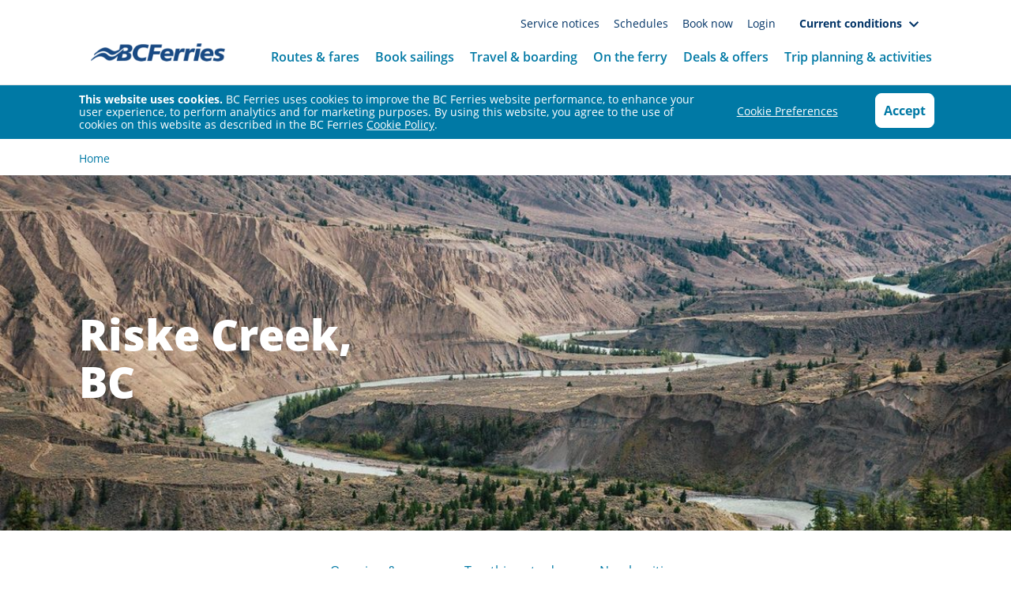

--- FILE ---
content_type: text/html;charset=UTF-8
request_url: https://www.bcferries.com/destinations/riske-creek/RCK
body_size: 14635
content:
<!DOCTYPE html>
<html lang="en">
<head>
	

<script type="text/javascript">
    function loadViceScript() {
        var currentPath = window.location.pathname;
        var accountId = '072631f2-6d19-42e6-9072-4671031ebce9';
        var siteId = 'a4a3e871-d183-4d98-8524-a876fa13a501';

        if (accountId && siteId && currentPath.includes('checkout')) {
            window.vice = {
                config: {
                    viceAccountId: ''+accountId,
                    viceSiteId: ''+siteId
                }
            };
            var viceLoaderScript = document.createElement('script');
            viceLoaderScript.src = '//vice-prod.sdiapi.com/vice_loader/'+accountId+'/'+siteId;
            document.head.appendChild(viceLoaderScript);
        }
    }
    loadViceScript();
</script>
<!-- Matomo header -->
<script type="text/javascript">
    function isIE(){ua=navigator.userAgent; var is_ie=ua.indexOf("MSIE ") > -1 || ua.indexOf("Trident/") > -1; return is_ie;}if(window.location.origin.toLowerCase().indexOf("e.")===-1){if (!isIE()){var _mtm=_mtm || [];_mtm.push({'mtm.startTime': (new Date().getTime()), 'event': 'mtm.Start'});var d=document, g=d.createElement('script'), s=d.getElementsByTagName('script')[0];g.type='text/javascript'; g.async=true; g.defer=true; g.src='https://mtm.bcferries.com/js/container_hLWMAkCe.js'; s.parentNode.insertBefore(g,s);}else{window.location.replace("https://mtm.bcferries.com/_msg/update-your-browser/");}}
</script>
<!-- End Matomo header -->
<title>
		Riske Creek - Riske Creek | BC Ferries Vacations</title>

    <meta name="viewport" content="width=device-width, viewport-fit=cover, initial-scale=1, maximum-scale=1, user-scalable=no">

	<meta name="description">
<meta name="robots" content="index,follow">







 <link rel="canonical" href="https://www.bcferries.com/destinations/riske-creek/RCK" />
 <meta name="viewport" content="width=device-width">
 <meta name="title" content="Riske Creek - Riske Creek | BC Ferries Vacations">
 
     
 
<link rel="shortcut icon" type="image/x-icon" media="all" href="/_ui/responsive/theme-alpha/images/favicon.ico" />

	<link rel="stylesheet" type="text/css" media="all" href="/_ui/responsive/theme-bcf/css/animate.css" />
<link rel="stylesheet" type="text/css" media="all" href="/_ui/responsive/theme-bcf/css/bootstrap.min.css"/>
<link rel="stylesheet" type="text/css" media="all" href="/_ui/responsive/theme-bcf/css/bootstrap-theme.css"/>
<link rel="stylesheet" type="text/css" media="all" href="/_ui/responsive/theme-bcf/css/custom-components-ui.css" />
<link rel="stylesheet" type="text/css" media="all" href="/_ui/responsive/theme-bcf/css/owl.carousel.min.css" />
<link rel="stylesheet" type="text/css" media="all" href="/_ui/responsive/theme-bcf/css/owl.theme.default.min.css" />
<link rel="stylesheet" type="text/css" media="all" href="/_ui/responsive/theme-bcf/css/fontawesome-all.css" />
<link rel="stylesheet" type="text/css" media="all" href="/_ui/responsive/theme-bcf/css/flaticon.css" />
<link rel="stylesheet" type="text/css" media="all" href="/_ui/responsive/theme-bcf/css/bootstrap-select.css" />
<link rel="stylesheet" type="text/css" media="all" href="/_ui/responsive/theme-bcf/css/dataTables.bootstrap.min.css" />

<link rel="stylesheet" type="text/css" media="all" href="/_ui/responsive/theme-bcf/css/stylesheet.min.css" />
	<link rel="stylesheet" type="text/css" media="all" href="/_ui/responsive/theme-bcf/css/font.css" />
<link rel="icon" href="/_ui/responsive/theme-bcf/images/favicon.ico" type="image/ico" sizes="16x16">

<link rel="stylesheet" type="text/css" media="all" href="/_ui/addons/bcfassistedservicesstorefront/responsive/common/css/bcfassistedservicesstorefront.css" />
<link rel="stylesheet" type="text/css" media="all" href="/_ui/addons/bcfassistedservicesstorefront/responsive/common/css/storeFinder.css" />
<link rel="stylesheet" type="text/css" media="all" href="/_ui/addons/smarteditaddon/responsive/common/css/smarteditaddon.css" />












</head>

<body class="page-vacationDestinationCityDetailsPage pageType-ContentPage template-pages-addon--bcfstorefrontaddon-pages-layout-landingPageTemplate2 pageLabel--destination-city-details smartedit-page-uid-vacationDestinationCityDetailsPage smartedit-page-uuid-eyJpdGVtSWQiOiJ2YWNhdGlvbkRlc3RpbmF0aW9uQ2l0eURldGFpbHNQYWdlIiwiY2F0YWxvZ0lkIjoidmFjYXRpb25zQ29udGVudENhdGFsb2ciLCJjYXRhbG9nVmVyc2lvbiI6Ik9ubGluZSJ9 smartedit-catalog-version-uuid-vacationsContentCatalog/Online  language-en">
    <matomo:matomoBody/>
    <div id="currentPage" class="hidden">vacationDestinationCityDetailsPage</div>
	<main class="page-margin"
			data-currency-iso-code="CAD">
			<section class="yCmsContentSlot">
<header class="header-region">
    <nav class="navbar navbar-default navbar-static-top menu-mega-ui" id="js_navbar_menu">
        <div class="container">
            <div class="navbar-header ">
                <div class="col-xs-4 col-md-2 text-left hidden-lg">
                        <a class="navbar-toggle" data-toggle="collapse"
                           data-target=".js-navbar-collapse"> <span class="sr-only">Toggle
                            navigation</span>
                            <span class="icon-bar"></span> <span class="icon-bar"></span>
                            <span class="icon-bar"></span>
                            <span class="mobile-menu-link">Menu</span>
                        </a>
                        <div class="close-menu responsive-adjustment">
                            <i class="fa fa-times" aria-hidden="true"></i>
                        </div>
                    </div>
                <div class="col-xs-4 col-sm-6 col-md-2 col-lg-12 buffer-left-none buffer-right-none text-center">
                    <a class="navbar-brand" href="/"><img title="Home"
				alt="Home" src="https://www.bcferries.com/web_image/images/hfc/h82/8821728313374.png"></a>
		</div>
                <div class="col-xs-4 col-sm-2 hidden-md hidden-lg">
                        <a class="text-center myAcount-data"
                           href="/my-account"> <span
                                class="sr-only">Toggle navigation</span> <span
                                class="bcf bcf-icon-account header-login-icon"></span>
                            <span class="mobile-login-user-link">
                            <a href="/login" class="mobile-menu-link" >Login</a></span>
                        </a>
                    </div>
                <div class="hidden-xs hidden-sm col-md-8 hidden-lg">
                    <ul
                            class="collapse-sailling link-none sec-nav fnt-14 sec-nav-tablet">
                        <li><a href="/current-conditions/service-notices" class="mobile-menu-link" >Service notices&nbsp;<i class="fa fa-angle-right"></i></a></li>
                                    <li><a href="/routes-fares/schedules" class="mobile-menu-link" >Schedules&nbsp;<i class="fa fa-angle-right"></i></a></li>
                                    <li><a href="/RouteSelectionPage" class="mobile-menu-link" >Book now&nbsp;<i class="fa fa-angle-right"></i></a></li>
                                    <li><a href="/login" class="mobile-menu-link" >Login</a></li>
                                    <li class="dropdown top-dropdown-menu">
                                            <div>
                                                <a href="#"
                                                   class="dropdown-toggle current-conditions full-width-mobile display-inline mobile-menu-link"
                                                   type="button " data-toggle="dropdown">Current conditions&nbsp;
                                                    <span class="down-a display-none-desktop cc-menu-arrow-adjust-mobile">
                                                    <span class="bcf bcf-icon-down-arrow"></span>
                                                 </span>
                                                    <span class="bcf bcf-icon-down-arrow display-none-mobile"></span>
                                                </a>
                                                <ul class="dropdown-menu current-conditions-dropdown">
                                                    <li>
                                                                <a href="/current-conditions" class="mobile-menu-link text-align-left p-15-desktop">Conditions by route&nbsp;<i class="fa fa-angle-right"></i></a></li>
                                                        <li>
                                                                <a href="/current-conditions/departures" class="mobile-menu-link text-align-left p-15-desktop">Departures & arrivals&nbsp;<i class="fa fa-angle-right"></i></a></li>
                                                        <li>
                                                                <a href="/current-conditions/busy-terminals" class="mobile-menu-link text-align-left p-15-desktop">Major terminal status&nbsp;<i class="fa fa-angle-right"></i></a></li>
                                                        <li>
                                                                <a href="/current-conditions/webcams" class="mobile-menu-link text-align-left p-15-desktop">Terminal webcams&nbsp;<i class="fa fa-angle-right"></i></a></li>
                                                        <li>
                                                                <a href="/current-conditions/vessel-tracking-positions" class="mobile-menu-link border-none text-align-left p-15-desktop">Ferry tracking&nbsp;<i class="fa fa-angle-right"></i></a></li>
                                                        </ul>
                                            </div>
                                        </li>
                                    </ul>
                </div>
            </div>

            <div class="collapse navbar-collapse js-navbar-collapse">
                <ul class="collapse-sailling link-none sec-nav fnt-14 hidden-md ">
                    <li>
                                                <a href="/current-conditions/service-notices" class="mobile-menu-link" >Service notices&nbsp;<i class="fa fa-angle-right"></i></a></li>
                                        <li>
                                                <a href="/routes-fares/schedules" class="mobile-menu-link" >Schedules&nbsp;<i class="fa fa-angle-right"></i></a></li>
                                        <li>
                                                <a href="/RouteSelectionPage" class="mobile-menu-link" >Book now&nbsp;<i class="fa fa-angle-right"></i></a></li>
                                        <li>
                                                <a href="/login" class="mobile-menu-link" >Login</a></li>
                                        <li class="dropdown top-dropdown-menu">
                                                <div>
                                                    <a href="#"
                                                       class="dropdown-toggle current-conditions full-width-mobile display-inline mobile-menu-link"
                                                       type="button " data-toggle="dropdown">Current conditions&nbsp;
                                                        <span class="down-a display-none-desktop cc-menu-arrow-adjust-mobile">
                                                    <span class="bcf bcf-icon-down-arrow"></span>
                                                 </span>
                                                        <span class="bcf bcf-icon-down-arrow display-none-mobile"></span>
                                                    </a>
                                                    <ul class="dropdown-menu current-conditions-dropdown">
                                                        <li>
                                                                    <a href="/current-conditions" class="mobile-menu-link text-align-left p-15-desktop">Conditions by route&nbsp;<i class="fa fa-angle-right"></i></a></li>
                                                            <li>
                                                                    <a href="/current-conditions/departures" class="mobile-menu-link text-align-left p-15-desktop">Departures & arrivals&nbsp;<i class="fa fa-angle-right"></i></a></li>
                                                            <li>
                                                                    <a href="/current-conditions/busy-terminals" class="mobile-menu-link text-align-left p-15-desktop">Major terminal status&nbsp;<i class="fa fa-angle-right"></i></a></li>
                                                            <li>
                                                                    <a href="/current-conditions/webcams" class="mobile-menu-link text-align-left p-15-desktop">Terminal webcams&nbsp;<i class="fa fa-angle-right"></i></a></li>
                                                            <li>
                                                                    <a href="/current-conditions/vessel-tracking-positions" class="mobile-menu-link border-none text-align-left p-15-desktop">Ferry tracking&nbsp;<i class="fa fa-angle-right"></i></a></li>
                                                            </ul>
                                                </div>
                                            </li>
                                        </ul>
                <ul class="nav navbar-nav navbar-right mob-navigation ">
                    <li
                                    class="dropdown mega-dropdown dropdown-masked menu-1">
                                <a href="#" class="dropdown-toggle" data-toggle="dropdown">
                                        Routes & fares<span class="down-a"> <i
                                        class="bcf bcf-icon-down-arrow" aria-hidden="true"></i>
								</span>
                                </a>
                                <ul class="dropdown-menu mega-dropdown-menu"
                                    data-panel='menu-1'>
                                    <li>
                                        <ul class="container list-unstyled m-auto">
                                            <li class="col-sm-4 padding-left-0 icon-manage navigator">
                                                <h2>Routes & fares</h2>
                                                <p><p>Fare choices are available on routes between Metro Vancouver and Vancouver Island to provide more value, choice and certainty.</p>
</p> <div class="navigation-mob-link-n">
                                                    <a href="/newfares" >Learn more&nbsp;<i class="fa fa-angle-right"></i></a></div>
                                            </li>

                                            <li class="col-sm-3 nav-value padding-0 navigator">
                                                <ul>
                                                    <li class="navigator deals-menu"><a href="/routes-fares/discover-route-map" >Routes</a></li>
                                                        <li class="navigator deals-menu"><a href="/routes-fares/ferry-fares" >Fare & fee information</a></li>
                                                        <li class="navigator deals-menu"><a href="/newfares" >Fare choices</a></li>
                                                        <li class="navigator deals-menu"><a href="/routes-fares/ferry-fares/experience-card" >Experience Card</a></li>
                                                        <li class="navigator deals-menu"><a href="https://www.bcferries.com/routes-fares/ferry-fares/assured-loading-card" >Assured Loading Card</a></li>
                                                        <li class="navigator deals-menu"><a href="/routes-fares/fare-calculator" >Fare calculator</a></li>
                                                        <li class="navigator deals-menu"><a href="/routes-fares/travel-gift-certificates" >Gift certificates</a></li>
                                                        <li class="navigator deals-menu"><a href="/routes-fares/schedules" >Schedules</a></li>
                                                        </ul>
                                            </li>
                                            <li class="col-sm-5 padding-right-0 mob-img-box">
                                                <ul>
                                                    <li>
                                                        <div class="menu-image-box navigator">
                                                            <a href=""> <img class='img-fluid js-responsive-image'
                                                                     alt='BC Ferries vessels sailing past each other'
                                                                     title='BC Ferries vessels sailing past each other'
                                                                     data-media='{"1":"https://www.bcferries.com/web_image/h71/h12/8851775356958.jpg"}'/>
                                                            </a>
                                                            <div class="navigation-img">
                                                                <p class="text-dark-blue"><p><font color="#003366"><b>Travel tips</b></font></p>
</p>
                                                                <p class="m-0">
                                                                    <b><a href="https://www.bcferries.com/travel-boarding/travel-tips" >Learn more&nbsp;<i class="fa fa-angle-right"></i></a></b>
                                                                </p>
                                                            </div>
                                                        </div>
                                                    </li>
                                                </ul>
                                            </li>
                                        </ul>
                                    </li>
                                </ul>

                            </li>
                        <li
                                    class="dropdown mega-dropdown dropdown-masked menu-2">
                                <a href="#" class="dropdown-toggle" data-toggle="dropdown">
                                        Book sailings<span class="down-a"> <i
                                        class="bcf bcf-icon-down-arrow" aria-hidden="true"></i>
								</span>
                                </a>
                                <ul class="dropdown-menu mega-dropdown-menu"
                                    data-panel='menu-2'>
                                    <li>
                                        <ul class="container list-unstyled m-auto">
                                            <li class="col-sm-4 padding-left-0 icon-manage navigator">
                                                <h2>Book sailings</h2>
                                                <p>Information to help plan and make personal, group, commercial, and travel agent bookings.</p> <div class="navigation-mob-link-n">
                                                    <a href="/book-sailings" >Find out more&nbsp;<i class="fa fa-angle-right"></i></a></div>
                                            </li>

                                            <li class="col-sm-3 nav-value padding-0 navigator">
                                                <ul>
                                                    <li class="navigator deals-menu"><a href="/RouteSelectionPage" >Book now</a></li>
                                                        <li class="navigator deals-menu"><a href="/book-sailings/personal-travel" >Personal</a></li>
                                                        <li class="navigator deals-menu"><a href="/book-sailings/business-account-commercial-travel-services" >Commercial </a></li>
                                                        <li class="navigator deals-menu"><a href="/book-sailings/group-bookings" >Group </a></li>
                                                        <li class="navigator deals-menu"><a href="/book-sailings/travel-agents-and-tour-operators" >Travel agents & tours</a></li>
                                                        <li class="navigator deals-menu"><a href="/routes-fares/schedules" >Schedules</a></li>
                                                        <li class="navigator deals-menu"><a href="/allocating-space-on-board" >Bookable deck space</a></li>
                                                        </ul>
                                            </li>
                                            <li class="col-sm-5 padding-right-0 mob-img-box">
                                                <ul>
                                                    <li>
                                                        <div class="menu-image-box navigator">
                                                            <a href=""> <img class='img-fluid js-responsive-image'
                                                                     alt='BC Ferries App'
                                                                     title='BC Ferries App'
                                                                     data-media='{"1":"https://www.bcferries.com/web_image/hdf/h28/8932230397982.jpg"}'/>
                                                            </a>
                                                            <div class="navigation-img">
                                                                <p class="text-dark-blue"><p><font color="#003366"><b>Download the BC Ferries app</b></font></p>
</p>
                                                                <p class="m-0">
                                                                    <b><a href="https://www.bcferries.com/app" >Learn more&nbsp;<i class="fa fa-angle-right"></i></a></b>
                                                                </p>
                                                            </div>
                                                        </div>
                                                    </li>
                                                </ul>
                                            </li>
                                        </ul>
                                    </li>
                                </ul>

                            </li>
                        <li
                                    class="dropdown mega-dropdown dropdown-masked menu-3">
                                <a href="#" class="dropdown-toggle" data-toggle="dropdown">
                                        Travel & boarding<span class="down-a"> <i
                                        class="bcf bcf-icon-down-arrow" aria-hidden="true"></i>
								</span>
                                </a>
                                <ul class="dropdown-menu mega-dropdown-menu"
                                    data-panel='menu-3'>
                                    <li>
                                        <ul class="container list-unstyled m-auto">
                                            <li class="col-sm-4 padding-left-0 icon-manage navigator">
                                                <h2>Travel & boarding</h2>
                                                <p>Directions, transit options, and important check-in and boarding information for foot passengers and drivers.</p> <div class="navigation-mob-link-n">
                                                    <a href="/travel-boarding" >Find out more&nbsp;<i class="fa fa-angle-right"></i></a></div>
                                            </li>

                                            <li class="col-sm-3 nav-value padding-0 navigator">
                                                <ul>
                                                    <li class="navigator deals-menu"><a href="/travel-boarding/travel-tips" >Travel tips</a></li>
                                                        <li class="navigator deals-menu"><a href="/travel-boarding/terminal-directions-parking-food" >Terminals</a></li>
                                                        <li class="navigator deals-menu"><a href="/travel-boarding/coach-bus-shuttle" >Public transportation, bus & coach</a></li>
                                                        <li class="navigator deals-menu"><a href="/travel-boarding/foot-passenger-check-in" >Foot passengers</a></li>
                                                        <li class="navigator deals-menu"><a href="/travel-boarding/cyclists" >Bicycles</a></li>
                                                        <li class="navigator deals-menu"><a href="/travel-boarding/travel-vehicle-car-truck" >Drivers</a></li>
                                                        <li class="navigator deals-menu"><a href="/travel-boarding/travel-with-pets" >Travelling with pets</a></li>
                                                        <li class="navigator deals-menu"><a href="/travel-boarding/baggage-luggage" >Boarding with luggage</a></li>
                                                        <li class="navigator deals-menu"><a href="/travel-boarding/livestock-transport" >Livestock</a></li>
                                                        <li class="navigator deals-menu"><a href="/travel-boarding/dangerous-goods" >Dangerous goods</a></li>
                                                        <li class="navigator deals-menu"><a href="/accessibility" >Accessibility</a></li>
                                                        </ul>
                                            </li>
                                            <li class="col-sm-5 padding-right-0 mob-img-box">
                                                <ul>
                                                    <li>
                                                        <div class="menu-image-box navigator">
                                                            <a href=""> <img class='img-fluid js-responsive-image'
                                                                     alt='BC Ferries App'
                                                                     title='BC Ferries App'
                                                                     data-media='{"1":"https://www.bcferries.com/web_image/hdf/h28/8932230397982.jpg"}'/>
                                                            </a>
                                                            <div class="navigation-img">
                                                                <p class="text-dark-blue"><font color="#003366"><b>Download the BC Ferries app</b></font></p>
                                                                <p class="m-0">
                                                                    <b><a href="https://www.bcferries.com/app" >Learn more&nbsp;<i class="fa fa-angle-right"></i></a></b>
                                                                </p>
                                                            </div>
                                                        </div>
                                                    </li>
                                                </ul>
                                            </li>
                                        </ul>
                                    </li>
                                </ul>

                            </li>
                        <li
                                    class="dropdown mega-dropdown dropdown-masked menu-4">
                                <a href="#" class="dropdown-toggle" data-toggle="dropdown">
                                        On the ferry<span class="down-a"> <i
                                        class="bcf bcf-icon-down-arrow" aria-hidden="true"></i>
								</span>
                                </a>
                                <ul class="dropdown-menu mega-dropdown-menu"
                                    data-panel='menu-4'>
                                    <li>
                                        <ul class="container list-unstyled m-auto">
                                            <li class="col-sm-4 padding-left-0 icon-manage navigator">
                                                <h2>On the ferry</h2>
                                                <p>Welcome aboard. Explore our fleet for information on safety, accessibility, dining, shopping, and more on our ferries.</p> <div class="navigation-mob-link-n">
                                                    <a href="/on-the-ferry" >Find out more&nbsp;<i class="fa fa-angle-right"></i></a></div>
                                            </li>

                                            <li class="col-sm-3 nav-value padding-0 navigator">
                                                <ul>
                                                    <li class="navigator deals-menu"><a href="/on-the-ferry/our-fleet" >Fleet</a></li>
                                                        <li class="navigator deals-menu"><a href="/on-the-ferry/eat-shop-relax" >Eat, shop & relax</a></li>
                                                        </ul>
                                            </li>
                                            <li class="col-sm-5 padding-right-0 mob-img-box">
                                                <ul>
                                                    <li>
                                                        <div class="menu-image-box navigator">
                                                            <a href=""> <img class='img-fluid js-responsive-image'
                                                                     alt='BC Ferries vessels sailing past each other'
                                                                     title='BC Ferries vessels sailing past each other'
                                                                     data-media='{"1":"https://www.bcferries.com/web_image/h71/h12/8851775356958.jpg"}'/>
                                                            </a>
                                                            <div class="navigation-img">
                                                                <p class="text-dark-blue"><p><font color="#003366"><strong>Travel tips</strong></font></p>
</p>
                                                                <p class="m-0">
                                                                    <b><a href="https://www.bcferries.com/travel-boarding/travel-tips" >Learn more&nbsp;<i class="fa fa-angle-right"></i></a></b>
                                                                </p>
                                                            </div>
                                                        </div>
                                                    </li>
                                                </ul>
                                            </li>
                                        </ul>
                                    </li>
                                </ul>

                            </li>
                        <li
                                    class="dropdown mega-dropdown dropdown-masked menu-5">
                                <a href="#" class="dropdown-toggle" data-toggle="dropdown">
                                        Deals & offers<span class="down-a"> <i
                                        class="bcf bcf-icon-down-arrow" aria-hidden="true"></i>
								</span>
                                </a>
                                <ul class="dropdown-menu mega-dropdown-menu"
                                    data-panel='menu-5'>
                                    <li>
                                        <ul class="container list-unstyled m-auto">
                                            <li class="col-sm-4 padding-left-0 icon-manage navigator">
                                                <h2>Deals & offers</h2>
                                                <p><p>Take advantage of our latest onboard, sailing and promotions. We&#39;ve got the perfect deal for you.</p>
</p> <div class="navigation-mob-link-n">
                                                    <a href="/deals-special-offers" >Find out more&nbsp;<i class="fa fa-angle-right"></i></a></div>
                                            </li>

                                            <li class="col-sm-3 nav-value padding-0 navigator">
                                                <ul>
                                                    <li class="navigator deals-menu"><a href="/deals-special-offers/sailing-specials" >Sailing specials</a></li>
                                                        <li class="navigator deals-menu"><a href="/deals-special-offers/onboard-offers" >Onboard offers</a></li>
                                                        <li class="navigator deals-menu"><a href="https://www.bcferries.com/routes-fares/travel-gift-certificates" >Gift certificates</a></li>
                                                        <li class="navigator deals-menu"><a href="/trip-planning/partner-offers" >Partner offers</a></li>
                                                        <li class="navigator deals-menu"><a href="/deals-special-offers/onboard-enewsletter" >Sign up for offers</a></li>
                                                        </ul>
                                            </li>
                                            <li class="col-sm-5 padding-right-0 mob-img-box">
                                                <ul>
                                                    <li>
                                                        <div class="menu-image-box navigator">
                                                            <a href=""> <img class='img-fluid js-responsive-image'
                                                                     alt=''
                                                                     title=''
                                                                     data-media='{"1":"https://www.bcferries.com/web_image/h3c/hf4/9065437036574.jpg"}'/>
                                                            </a>
                                                            <div class="navigation-img">
                                                                <p class="text-dark-blue"><p><font color="#003366"><b>Why Not Wednesday</b></font></p>

<p>This fall, take advantage of Saver fares on ALL Wednesday sailings from $49 one way for car and driver between Vancouver Island and Metro Vancouver.&nbsp;</p>
</p>
                                                                <p class="m-0">
                                                                    <b><a href="https://www.bcferries.com/why-not-wednesday"  target="_blank">Book now&nbsp;<i class="fa fa-angle-right"></i></a></b>
                                                                </p>
                                                            </div>
                                                        </div>
                                                    </li>
                                                </ul>
                                            </li>
                                        </ul>
                                    </li>
                                </ul>

                            </li>
                        <li
                                    class="dropdown mega-dropdown dropdown-masked menu-6">
                                <a href="#" class="dropdown-toggle" data-toggle="dropdown">
                                        Trip planning & activities<span class="down-a"> <i
                                        class="bcf bcf-icon-down-arrow" aria-hidden="true"></i>
								</span>
                                </a>
                                <ul class="dropdown-menu mega-dropdown-menu"
                                    data-panel='menu-6'>
                                    <li>
                                        <ul class="container list-unstyled m-auto">
                                            <li class="col-sm-4 padding-left-0 icon-manage navigator">
                                                <h2>Trip planning & activities</h2>
                                                <p>BC is known for its diverse regions, from the vast wilderness of Northern BC, to the crystal-clear waters along the Sunshine Coast, to the outdoor playground of Vancouver Island. Find your next destination today.</p> <div class="navigation-mob-link-n">
                                                    <a href="/trip-planning" >Go to trip planning&nbsp;<i class="fa fa-angle-right"></i></a></div>
                                            </li>

                                            <li class="col-sm-3 nav-value padding-0 navigator">
                                                <ul>
                                                    <li class="navigator deals-menu"><a href="/activities" >Book activities</a></li>
                                                        <li class="navigator deals-menu"><a href="/trip-planning/events" >Events</a></li>
                                                        <li class="navigator deals-menu"><a href="/travel-boarding/travel-tips" >Travel tips</a></li>
                                                        <li class="navigator deals-menu"><a href="/trip-planning/sail-and-drive" >Sail & drive itineraries</a></li>
                                                        <li class="navigator deals-menu"><a href="/trip-planning/places-to-visit" >Places to visit</a></li>
                                                        <li class="navigator deals-menu"><a href="/places-to-stay" >Places to stay</a></li>
                                                        <li class="navigator deals-menu"><a href="/trip-planning/indigenous-experiences" >Indigenous experiences</a></li>
                                                        <li class="navigator deals-menu"><a href="/deals-special-offers" >Deals & Offers</a></li>
                                                        </ul>
                                            </li>
                                            <li class="col-sm-5 padding-right-0 mob-img-box">
                                                <ul>
                                                    <li>
                                                        <div class="menu-image-box navigator">
                                                            <a href=""> <img class='img-fluid js-responsive-image'
                                                                     alt=''
                                                                     title=''
                                                                     data-media='{"1":"https://www.bcferries.com/web_image/h6d/h51/9053309009950.jpg"}'/>
                                                            </a>
                                                            <div class="navigation-img">
                                                                <p class="text-dark-blue"><p><font color="#003366"><b>Be the first to know</b></font></p>

<p>Receive special offers, travel updates, trip inspiration and Coastal Perks.</p>
</p>
                                                                <p class="m-0">
                                                                    <b><a href="https://www.bcferries.com/deals-special-offers/onboard-enewsletter" ><span class="pg-home tracked-tiles sec-vac-tile pos-2 cat-sp-vac">Subscribe to our eNewsletter</span>&nbsp;<i class="fa fa-angle-right"></i></a></b>
                                                                </p>
                                                            </div>
                                                        </div>
                                                    </li>
                                                </ul>
                                            </li>
                                        </ul>
                                    </li>
                                </ul>

                            </li>
                        </ul>
            </div>
        </div>
        <!-- /.nav-collapse -->
    </nav>
</header>
</section><section class="yCmsContentSlot">
</section><section class="yCmsContentSlot">
<div class="container">
	<div class="row">
		<div class="col-lg-12 col-md-12  col-sm-12 col-xs-12">
			<div class="breadcrumb-section">
					<ol class="breadcrumb">
    <li><a href="/">Home</a></li>
            </ol>
</div>
			</div>
	</div>
</div>
</section><section class="yCmsContentSlot">
</section><div class="container">
	<div class="modal fade" id="y_confirmFreshBookingModal" tabindex="-1" role="dialog" aria-labelledby="y_confirmFreshBookingModal">
	<div class="modal-dialog" role="document">
		<div class="modal-content">
			<div class="modal-header">
				<button type="button" class="close" data-dismiss="modal" aria-label="Close">
                    <span aria-hidden="true">&times;</span>
                </button>
				<h4 class="modal-title" id="confirmFreshBookingLabel">
					Confirm New Booking</h4>
			</div>
			<div class="modal-body">
				
				<h3>
					Another booking already started</h3>
				<p>
					You have another booking already started. Confirm you want to clear it and continue with your new booking.</p>
				
			</div>
			<div class="modal-footer">
				<div class="row">
					<div class="col-xs-12 col-sm-6 mb-3">
						<button class="btn btn-primary btn-block y_freshBooking" >
							Confirm</button>
					</div>
					<div class="col-xs-12 col-sm-6">
						<button class="btn btn-secondary btn-block" data-dismiss="modal">
							No thanks</button>
					</div>
				</div>
			</div>
		</div>
	</div>
</div>
</div>

<input type="hidden" name="cartTimerContinueUrl" id="cartTimerContinueUrl">

  <form action="#" method="GET" id="cartTimerContinueUrlForm">
  </form>

   <div class="modal " id="y_showCartAboutToExpireModal" tabindex="-1" role="dialog" aria-labelledby="y_showCartAboutToExpireModal">
	<div class="modal-dialog" role="document">
		<div class="modal-content">
			<div class="modal-header">
				<button type="button" class="close" data-dismiss="modal" aria-label="Close">
                    <span aria-hidden="true">&times;</span>
                </button>
				<h4 class="modal-title" id="cartAboutToExpireModal">
					Important</h4>
			</div>
			<div class="modal-body">
                <span id="cartTimerAboutToExpireMessage"></span><br/>

                    <div class="row">
                        <div class="col-lg-6 col-md-6 col-xs-12">
                            <button type="button" class="btn btn-transparent btn-block btn-cart-timer-continue" data-dismiss="modal">
                                 Continue</button>
                        </div>
                    </div>
			</div>
		</div>
	</div>
</div>


<div class="modal " id="y_showCartTimerExpired" tabindex="-1" role="dialog" aria-labelledby="y_showCartTimerExpired">
	<div class="modal-dialog" role="document">
		<div class="modal-content">
			<div class="modal-header">

				<h4 class="modal-title" id="cartTimerExpired">

						Important</h4>
			</div>

			<div class="modal-body">
                  Your session has expired. If you still want to book travel, select &quot;Search again&quot; below.<br/>
                    <div class="row">
                        <div class="col-lg-6 col-md-6 col-xs-12">

                          <button class="btn btn-primary btn-block cartTimerContinueButton" type="button" id="cartTimerContinueButton">

                            Search again</button>
                          </div>
                    </div>
			</div>
		</div>
	</div>
</div>




<section class="margin-top--I">
		        <div class="container">
		           <div class="row">
		             <div class="col-lg-12 col-md-12 col-sm-12 col-xs-12">
		               <div id="globalMessages">
							</div>
		             </div>
		           </div>
		        </div>
				</section>
				<section class="yCmsContentSlot">
<section class="p-relative">
<img class='img-fluid  img-w-h js-responsive-image all-banner-height'  alt='Aerial view of Farwell Canyon in Riske Creek' title='Aerial view of Farwell Canyon in Riske Creek' data-media='{"1":"https://www.bcferries.com/web_image/h1b/h97/8874069819422.jpg","1":"https://www.bcferries.com/web_image/h71/hb2/8874621272094.jpg","1":"https://www.bcferries.com/web_image/h56/hf7/8874621337630.jpg","480":"https://www.bcferries.com/web_image/hd0/hd6/8874621894686.jpg","768":"https://www.bcferries.com/web_image/h3c/h87/8874621927454.jpg","1200":"https://www.bcferries.com/web_image/h80/h32/8874621403166.jpg"}'/>
    
    <div class="container">
        <div class="row">
            <div class="destination-details-banner-text">
                <div class="col-lg-10 col-sm-10 col-xs-12">
                <h1>Riske Creek, BC</h1>
                </div>
            </div>
         </div>
    </div>
    
</section>
</section><section class="yCmsContentSlot">
<div class="container">
   <div class="row padding-top-20">
      <div class="col-lg-12 col-md-12 col-sm-12 col-xs-12 vacationDestinationDetails responsive-adjustment">
         <ul class="list-inline desktop-inline-component">
            <li class="list-inline-item">
               <a href="#Overview">
                  Overview & map</a>
            </li>
            <li class="list-inline-item">
               <a href="#TopThingsToDo">
                  Top things to do</a>
            </li>
            <li class="list-inline-item">
               <a href="#ExploreCities">
                  Nearby cities</a>
            </li>
         </ul>
      </div>
   </div>
</div>
<section class="responsive-adjustment">
   <hr />
</section>

<div class="destination-overview-container container ">
    <!-- Overview Section -->
    <div class="destination-overview-text-section ">
        <h2 class="text-dark-blue">
            <span id="Overview" name="Overview">
                OVERVIEW</span>
        </h2>
        <div class="destination-overview-text"><p>Drive past sweeping grasslands to the charming community of Riske Creek, also known as the gateway to Junction Sheep Range Provincial Park. Enjoy wandering through the impressive Farwell Canyon and see an abundance of wildlife including California bighorn sheep, black bears, foxes and more.</p>
</div>
    </div>
    <!-- Image Section -->
        <div class="destination-overview-image-section">
            <img class='js-responsive-image destination-overview-image' data-media='{"1":"https://www.bcferries.com/web_image/h7c/h2d/9048983601182.jpg"}' alt='Cattle running near Riske Creek Ranch' title='Cattle running near Riske Creek Ranch'/>
        </div>
    </div>
<div class="container">
    <div class="row">
        <div class="col-lg-12">
            <div class="maps-city-detail">
                <img  class='img-fluid  img-w-h js-responsive-image margin-top-20' alt='BC Ferries map of Riske Creek in the Cariboo Chilcotin Coast' title='BC Ferries map of Riske Creek in the Cariboo Chilcotin Coast' data-media='{"1":"https://www.bcferries.com/web_image/hfc/hff/8874069753886.png"}'/>
                </div>
        </div>
    </div>
</div>

</section><section class="yCmsContentSlot">
</section><section class="yCmsContentSlot">
<div class="container"><div class="row"><div class="col-lg-12 col-md-12 col-sm-12 col-xs-12"><div class="content"><p>&nbsp;</p></div></div></div></div><section class="bg-light-gray padding-bottom-30 margin-bottom-30">
<div class="container">
<div class="row padding-top-30">
	<div class="col-lg-12 col-md-12 col-xs-12">
		<h2 class="text-dark-blue">
                <span id="TopThingsToDo" name="TopThingsToDo">
                    Top things to do</span>
		</h2>
	</div>
</div>
<div class="row destination-details-carousel padding-bottom-30">
     <div class="card discover-box-left-img" style="background:#EEEEEE">
     <div class="card-no-body">
     <div class="owl-carousel owl-theme js-owl-carousel js-owl-rotating-image">
            <div class="owl-item">
            <div class="col-lg-6 col-md-6 col-sm-6 col-xs-12">
            	  <div class="accommodation-image package-list-owl">
                      <div class="owl-carousel owl-theme js-owl-carousel js-owl-rotating-gallery slide-no-1">
		                <div class="p-relative border-radius-all">
		                        <img class='img-fluid  img-w-h js-responsive-image' alt='Person exploring Junction Sheep Range Provincial Park in Riske Creek' title='Person exploring Junction Sheep Range Provincial Park in Riske Creek' data-media='{"1":"https://www.bcferries.com/web_image/hec/h8d/8874076045342.jpg"}'/>
		                        <div class="location-bx"> Credit: Destination BC/Grant Harder</div>
		                     	<div class="slider-count">
		                                <div class="slider-img-thumb bcf bcf-icon-gallery"></div>
		                                <div class="slider-num"></div>
		                       </div>
		                       </div>
		                     </div>
                </div>
                </div>
                 <div class="col-lg-6 col-md-6 col-sm-6 col-xs-12">
                 <h3 class="card-title"><b>Junction Sheep Range Provincial Park</b></h3>

                <p class="card-text"><p>Explore thousands of hectares of eroded gullies and grassland benches at Junction Sheep Range Provincial Park and see hundreds of California bighorn sheep amongst the hoodoos.</p>
</p>
                <p><a class="gotonextslide" data-key="0" href="#"><b>View next attraction ❯</b></a></p>
                </div>
                </div>
            <div class="owl-item">
            <div class="col-lg-6 col-md-6 col-sm-6 col-xs-12">
            	  <div class="accommodation-image package-list-owl">
                      <div class="owl-carousel owl-theme js-owl-carousel js-owl-rotating-gallery slide-no-1">
		                <div class="p-relative border-radius-all">
		                        <img class='img-fluid  img-w-h js-responsive-image' alt='Cattle and horses at Riske Creek Ranch' title='Cattle and horses at Riske Creek Ranch' data-media='{"1":"https://www.bcferries.com/web_image/h02/hf6/8874076110878.jpg"}'/>
		                        <div class="location-bx"> Credit: Destination BC/Kent Bernadet</div>
		                     	<div class="slider-count">
		                                <div class="slider-img-thumb bcf bcf-icon-gallery"></div>
		                                <div class="slider-num"></div>
		                       </div>
		                       </div>
		                     </div>
                </div>
                </div>
                 <div class="col-lg-6 col-md-6 col-sm-6 col-xs-12">
                 <h3 class="card-title"><b>Go Horseback Riding</b></h3>

                <p class="card-text"><p>Go horseback riding across open fields at a guest ranch and see herds of cattle across the range.&nbsp;</p>
</p>
                <p><a class="gotonextslide" data-key="1" href="#"><b>View next attraction ❯</b></a></p>
                </div>
                </div>
            <div class="owl-item">
            <div class="col-lg-6 col-md-6 col-sm-6 col-xs-12">
            	  <div class="accommodation-image package-list-owl">
                      <div class="owl-carousel owl-theme js-owl-carousel js-owl-rotating-gallery slide-no-1">
		                <div class="p-relative border-radius-all">
		                        <img class='img-fluid  img-w-h js-responsive-image' alt='Person at a viewpoint at Junction Sheep Range Provincial Park in Riske Creek' title='Person at a viewpoint at Junction Sheep Range Provincial Park in Riske Creek' data-media='{"1":"https://www.bcferries.com/web_image/h40/h67/8874076078110.jpg"}'/>
		                        <div class="location-bx"> Credit: Destination BC/Grant Harder</div>
		                     	<div class="slider-count">
		                                <div class="slider-img-thumb bcf bcf-icon-gallery"></div>
		                                <div class="slider-num"></div>
		                       </div>
		                       </div>
		                     </div>
                </div>
                </div>
                 <div class="col-lg-6 col-md-6 col-sm-6 col-xs-12">
                 <h3 class="card-title"><b>Explore local trails</b></h3>

                <p class="card-text"><p>Hike or bike along local trails with awe-inspiring mountain views.</p>
</p>
                <p><a class="gotonextslide" data-key="2" href="#"><b>View next attraction ❯</b></a></p>
                </div>
                </div>
            <div class="owl-item">
            <div class="col-lg-6 col-md-6 col-sm-6 col-xs-12">
            	  <div class="accommodation-image package-list-owl">
                      <div class="owl-carousel owl-theme js-owl-carousel js-owl-rotating-gallery slide-no-1">
		                <div class="p-relative border-radius-all">
		                        <img class='img-fluid  img-w-h js-responsive-image' alt='Aerial view of Farwell Canyon in Riske Creek' title='Aerial view of Farwell Canyon in Riske Creek' data-media='{"1":"https://www.bcferries.com/web_image/h44/h67/8874075324446.jpg"}'/>
		                        <div class="location-bx"> Credit: Destination BC/Michael Bednar</div>
		                     	<div class="slider-count">
		                                <div class="slider-img-thumb bcf bcf-icon-gallery"></div>
		                                <div class="slider-num"></div>
		                       </div>
		                       </div>
		                     </div>
                </div>
                </div>
                 <div class="col-lg-6 col-md-6 col-sm-6 col-xs-12">
                 <h3 class="card-title"><b>Connect with nature</b></h3>

                <p class="card-text"><p>Visit the grand Farwell Canyon and see desert-dry limestone, water-carved formations and ancient pictographs on the cliff faces.</p>
</p>
                <p><a class="gotonextslide" data-key="3" href="#"><b>View next attraction ❯</b></a></p>
                </div>
                </div>
            </div>
        </div>
     </div>
   </div>
</div>
</section><section class="yCmsContentSlot">
</section><section class="yCmsContentSlot">
</section><section class="yCmsContentSlot">
<section class="bg-light-gray padding-bottom-30 margin-bottom-30">
<div class="container">
<h2>
    <span id="ExploreCities" name="ExploreCities">
      Nearby cities</span>
</h2>
    <div class="row flexbox-row">
    <div class="col-lg-3 col-md-3 col-sm-3 col-xs-12 destination-city-component flexbox-col">
                <div class="card " style="background:">
                  <img class='img-fluid  card-img-top img-w-h js-responsive-image' data-media='{"1":"https://www.bcferries.com/web_image/ha0/hea/8798885412894.jpg"}' alt='Person standing in valley of Churn Creek Canyon admiring the surrounding cliff faces near Williams Lake BC' title='Person standing in valley of Churn Creek Canyon admiring the surrounding cliff faces near Williams Lake BC'/>
                  <div class="promo-cards-IIII">
	                  <div class="card-body">
	                  <h4 class="card-title">Williams Lake</h4>
	                    <div class="card-text p-ellipsis"><p>Visit the charming city of Williams Lake in Central BC. Located along the historic Cariboo Gold Rush Trail and surrounded by lakes, rivers and forested hillsides, you can discover rich local history and enjoy a wide variety of year-round outdoor activities.</p>
</div>
	                     <div><a href="/destinations/williams-lake/WIL">
	                     <b>Learn more ❯</b></a></div>
	                  </div>
                  </div>
                </div>
           </div>
        <div class="col-lg-3 col-md-3 col-sm-3 col-xs-12 destination-city-component flexbox-col">
                <div class="card " style="background:">
                  <img class='img-fluid  card-img-top img-w-h js-responsive-image' data-media='{"1":"https://www.bcferries.com/web_image/h6c/hf2/8803258302494.jpg"}' alt='View of pastures and mountains near Canim Lake near 108 Mile House in the Cariboo Chilcotin Coast' title='View of pastures and mountains near Canim Lake near 108 Mile House in the Cariboo Chilcotin Coast'/>
                  <div class="promo-cards-IIII">
	                  <div class="card-body">
	                  <h4 class="card-title">108 Mile Ranch</h4>
	                    <div class="card-text p-ellipsis"><p>Nestled in the heart of British Columbia&rsquo;s historic gold rush region, 108 Mile Ranch is the perfect place to enjoy outdoor activities, surrounded by 1,500 hectares of lush wilderness to explore.</p>
</div>
	                     <div><a href="/destinations/108-mile-ranch/108">
	                     <b>Learn more ❯</b></a></div>
	                  </div>
                  </div>
                </div>
           </div>
        <div class="col-lg-3 col-md-3 col-sm-3 col-xs-12 destination-city-component flexbox-col">
                <div class="card " style="background:">
                  <img class='img-fluid  card-img-top img-w-h js-responsive-image' data-media='{"1":"https://www.bcferries.com/web_image/h0a/hbd/8798877679646.jpg"}' alt='Aerial view of the Xat'sull Heritage Village in Quesnel in the Cariboo Chilcotin Coast' title='Aerial view of the Xat'sull Heritage Village in Quesnel in the Cariboo Chilcotin Coast'/>
                  <div class="promo-cards-IIII">
	                  <div class="card-body">
	                  <h4 class="card-title">Quesnel</h4>
	                    <div class="card-text p-ellipsis"><p>Quesnel is located in the heart of the Cariboo region and offers a unique small-town charm. There are many options for outdoor activities, from hiking and fishing to wildlife spotting and rafting. Take a trip to the local museum to learn about Quesnel&rsquo;s history or stop by Bowron Lake Provincial Park,&nbsp;</p>
</div>
	                     <div><a href="/destinations/quesnel/QUE">
	                     <b>Learn more ❯</b></a></div>
	                  </div>
                  </div>
                </div>
           </div>
        <div class="col-lg-3 col-md-3 col-sm-3 col-xs-12 destination-city-component flexbox-col">
                <div class="card " style="background:">
                  <img class='img-fluid  card-img-top img-w-h js-responsive-image' data-media='{"1":"https://www.bcferries.com/web_image/hcc/had/8798866472990.jpg"}' alt='The sun sets behind the trees and above Anahim Lake leaving cotton candy skies in Cariboo Chilcotin Coast' title='The sun sets behind the trees and above Anahim Lake leaving cotton candy skies in Cariboo Chilcotin Coast'/>
                  <div class="promo-cards-IIII">
	                  <div class="card-body">
	                  <h4 class="card-title">Anahim Lake</h4>
	                    <div class="card-text p-ellipsis"><p>Surrounded by the Coastal Mountain range and the wide open Chilcotin Plateau sits the remote community of Anahim Lake&mdash;perfect for year-round outdoor activities or the perfect place to kick back and take in the gorgeous sights.</p></div>
	                     <div><a href="/destinations/anahim-lake/ANL">
	                     <b>Learn more ❯</b></a></div>
	                  </div>
                  </div>
                </div>
           </div>
        </div>
</div>

<a href="/cities-landing" ><div class="my-5 col-md-2 col-md-offset-5 mt-4"><button class="btn btn-primary btn-block">See all cities</button></div><br />&nbsp;<br />&nbsp;<br />&nbsp;</a></section><section class="yCmsContentSlot">
</section><section class="yCmsContentSlot">
<div class="container">
    <div class="row">
        <div class="btn-group navigation-button-group btn-group-lg col-lg-12 col-md-12 col-sm-12 cta-wrap four-buttons" role="group" aria-label="navigation
        button" data-count="4">
        <div class="btn cta-btn btn-nav no-padding-m col-lg-3 col-md-3 col-sm-3 col-xs-12">
	             	<a href="/activities">
	    <span class="cta-icon"><img src="https://www.bcferries.com/web_image/he1/h93/8798880661534.png"/></span>
	    <span class="cta-link">Book activities</span>
        </a>
    </div>
            <div class="btn cta-btn btn-nav no-padding-m col-lg-3 col-md-3 col-sm-3 col-xs-12">
	             	<a href="/places-to-stay">
	    <span class="cta-icon"><img src="https://www.bcferries.com/web_image/hb4/h70/8798848745502.png"/></span>
	    <span class="cta-link">Places to stay</span>
        </a>
    </div>
            <div class="btn cta-btn btn-nav no-padding-m col-lg-3 col-md-3 col-sm-3 col-xs-12">
	             	<a href="https://www.destinationbc.ca/">
	    <span class="cta-icon"><img src="https://www.bcferries.com/web_image/images/h38/ha6/9036087853086.png"/></span>
	    <span class="cta-link">Destination BC</span>
        </a>
    </div>
            <div class="btn cta-btn btn-nav no-padding-m col-lg-3 col-md-3 col-sm-3 col-xs-12">
	             	<a href="https://www.indigenousbc.com/">
	    <span class="cta-icon"><img src="https://www.bcferries.com/web_image/images/h38/ha6/9036087853086.png"/></span>
	    <span class="cta-link">Indigenous Tourism BC</span>
        </a>
    </div>
            </div>
    </div>
</div></section><section class="yCmsContentSlot">
<div class="container"><div class="row"><div class="col-lg-12 col-md-12 col-sm-12 col-xs-12"><div class="content"><span style="color:#696969;"><span style="font-size:14px;"><strong>Disclaimer</strong></span></span><p><span style="color:#696969;"><span style="font-size:14px;">Any links provided on this website to third-party websites or information on third-party services, including but not limited to, businesses, accommodation, destinations, facilities, events, and activities, is provided for convenience and informational purposes only. Nothing on BC Ferries&rsquo; website is to imply any form of endorsement, approval, sponsorship, or recommendation of third-party content or third-party services, including the terms &lsquo;promote&rsquo; or &lsquo;promotion&rsquo;. The terms &#39;partner&#39; or &#39;partnership&#39; as used on this website refers to collaborative or affiliate relationships and is not intended to imply a legal or formal partnership under applicable laws and does not create or imply any shared responsibility for liabilities or obligations. Any third-party activities, events, or other third-party services are sold separately from a booking with BC Ferries, regardless of any discount or affiliation. Any booking with BC Ferries is subject to the Conditions of Carriage, Rules &amp; Regulations, and other policies at the time of booking. BC Ferries is not liable for any issues, damages, or losses that may arise in connection with booking, attending, or participating in any third-party events or activities.</span></span></p><p><span style="color:#696969;"><span style="font-size:14px;">BC Ferries does not control, monitor, or investigate third-party websites or information, and disclaims all responsibility for its accuracy, quality, and safety. Information contained in the links may be changed or updated at any time without notice. In case of a conflict, the information on a third-party website will take precedence over any information on BC Ferries&rsquo; website and BC Ferries will be under no obligation to honor any difference in advertised price, terms, discount, or other benefit. It is your responsibility to understand these terms and verify any information contained within linked websites before relying on it. We recommend that you conduct your own research on the third-party, including their own policies, and exercise caution when making travel or event-related decisions. For further details or inquiries about specific events or destinations, please contact the respective third-party providers directly.</span></span></p></div></div></div></div></section>




    <div class="yCmsContentSlot">

       <div>
          <footer>
    <div class="container">
    <div class="row">
            <div class="col-lg-3 col-md-3 col-sm-12 col-xs-12 pull-right footer-m">
                    <div class="footer-title"><em>onBoard</em> eNewsletter</div><ul class="list-unstyled" style="padding-bottom: 8px;"><li><a href="/deals-special-offers/onboard-enewsletter">Sign up for email offers</a></li></ul><div class="footer-title" style="margin-bottom:-2px">BC Ferries app</div><a href="https://play.google.com/store/apps/details?id=com.bcferries" target="_blank"><img alt="Get it on Google Play" src="https://play.google.com/intl/en_us/badges/static/images/badges/en_badge_web_generic.png" style="height:55px; margin:0 -10px 0 -8px" /></a> <a href="https://apps.apple.com/us/app/bc-ferries/id6444454630" target="_blank"><img alt="Download on the App Store" src="https://toolbox.marketingtools.apple.com/api/v2/badges/download-on-the-app-store/black/en-us?releaseDate=1678406400" style="border-radius: 6px; width: 111px; height: 37px;"><ul class="list-unstyled" style="padding-bottom:5px;"><li><a href="/app">Learn more</a></li></ul><div class="footer-title" style="margin-bottom:-2px">Connect on social media</div><ul class="list-inline" style="padding-top: 10px; margin-bottom: 40px;"> 	<li><a href="https://www.facebook.com/BCFerries/" target="_blank"><i aria-hidden="true" class="fab fa-2x fa-facebook-f">&nbsp;</i></a></li> 	<li><a href="https://twitter.com/bcferries" target="_blank"><i aria-hidden="true" class="bcf bcf-icon-twitter" style="font-size: 24px; margin-top: -6px;">&ZeroWidthSpace;</i></a></li> 	 	<li><a href="https://www.linkedin.com/company/25762/" target="_blank"><i aria-hidden="true" class="fab fa-2x fa-linkedin-in">&nbsp;</i></a></li> 	<li><a href="https://instagram.com/bcferries/" target="_blank"><i aria-hidden="true" class="fab fa-2x fa-instagram">&nbsp;</i></a></li> 	<li><a href="https://www.youtube.com/c/bcferries" target="_blank"><i aria-hidden="true" class="fab fa-2x fa-youtube">&nbsp;</i></a></li> </ul></div>
            <div class="col-lg-3 col-md-3 col-sm-6 col-xs-12 footer-m">
                    <div class="footer-title">Our company</div>
                    <ul class="list-unstyled">
                        <li><a href="/our-company" >About us</a></li>
                        <li><a href="/our-company/leadership" >Leadership & governance</a></li>
                        <li><a href="/our-company/indigenous-relations" >Indigenous relations</a></li>
                        <li><a href="/our-company/investor-relations" >Investor relations</a></li>
                        <li><a href="/our-company/freedom-of-information" >Freedom of information</a></li>
                        <li><a href="/our-company/procurement" >Procurement</a></li>
                        <li><a href="/our-company/bc-ferries-jobs" >Careers</a></li>
                        </ul>
                </div>
            <div class="col-lg-3 col-md-3 col-sm-6 col-xs-12 footer-m">
                    <div class="footer-title">Our community</div>
                    <ul class="list-unstyled">
                        <li><a href="/community-engagement" >Community engagement</a></li>
                        <li><a href="/in-the-community/community-social-investment" >Community & social investment</a></li>
                        <li><a href="/in-the-community/resources" >Policies, reports & plans</a></li>
                        <li><a href="https://www.bcferries.com/fleet-renewal"  target="_blank">Fleet renewal</a></li>
                        </ul>
                </div>
            <div class="col-lg-3 col-md-3 col-sm-6 col-xs-12 footer-m">
                    <div class="footer-title">Contact us</div>
                    <ul class="list-unstyled">
                        <li><a href="/contact-us" >General contact &amp; customer service</a></li>
                        <li><a href="/contact-us/helping-you-during-a-service-disruption" >Service disruptions</a></li>
                        <li><a href="/contact-us/media-room" ><span class="tracking-media-room">Media room</span></a></li>
                        <li><a href="/contact-us/property-or-injury" >Property damage or injury claims</a></li>
                        <li><a href="/contact-us/baggage" >Missing or damaged baggage</a></li>
                        <li><a href="/contact-us/scam-alerts" >Scam alerts</a></li>
                        <li><a href="/contact-us/ferry-vessel-chartering" >Charter a ferry</a></li>
                        <li><a href="/contact-us/film-production-request" >Film production request</a></li>
                        </ul>
                </div>
            </div>



		<div class="row">
          <div class="additional-links">
                    <div class="col-lg-8 col-md-8 col-sm-6 col-xs-12">
                        <ul class="footer-bottom-links">
                            <li><a href="/sitemap" >Sitemap</a></li>
                            <li><a href="/terms-and-conditions" >Terms & conditions</a></li>
                            <li><a href="/privacy-statement" >Privacy statement</a></li>
                            <li><a href="/travel-policies" >Travel policies</a></li>
                            <li><a href="/accessibility" >Accessibility</a></li>
                            <li><a href="/employee-login" >Employee login</a></li>
                            </ul>
                    </div>
                    <div class="col-lg-4 col-md-4 col-sm-6 col-xs-12 text-center">
                        Copyright © 2025 British Columbia Ferry Services Inc.</div>
                </div>
                </div>


    </div>
</footer>

       </div>
    </div>

</main>
	<form name="accessiblityForm" class="hidden">
		<input type="hidden" id="accesibility_refreshScreenReaderBufferField" name="accesibility_refreshScreenReaderBufferField" value=""/>
	</form>
	<div id="ariaStatusMsg" class="skip" role="status" aria-relevant="text" aria-live="polite"></div>

	<span class="d-none" id="password.strength.veryweak">Very weak</span>
<span class="d-none" id="password.strength.weak">Weak</span>
<span class="d-none" id="password.strength.medium">Medium</span>
<span class="d-none" id="password.strength.strong">Strong</span>
<span class="d-none" id="password.strength.verystrong">Very strong</span>
<span class="d-none" id="password.strength.unsafepwd">password.strength.unsafepwd</span>
<span class="d-none" id="password.strength.tooshortpwd">Too short</span>
<span class="d-none" id="password.strength.minchartext">Use %d - %m characters with a mix of any 3 [upper case letters, lower case letters, numbers & symbols]</span>
<span class="d-none" id="password.strength.minchar">8</span>
<span class="d-none" id="password.strength.maxchar">32</span>
<span class="d-none" id="password.minchar.validation.msg">Password must be more than eight characters and contain a mix of any three of the following: upper case letters, numbers and symbols.</span>
<span class="d-none" id="password.maxchar.validation.msg">Password must be less than 32 characters and contain a mix of any three of the following: upper case letters, numbers and symbols.</span>
<span class="d-none" id="password.empty.validation.msg">Enter current password</span>
<span class="d-none" id="email.validation.msg">Enter valid email address</span>
<span class="d-none" id="password.validation.msg">Password not valid</span>
<span class="d-none" id="register.accountType.invalid">Select account type</span>
<span class="d-none" id="register.firstName.invalid">Enter first name</span>
<span class="d-none" id="register.lastName.invalid">Enter last name</span>
<span class="d-none" id="confirmEmail.validation.msg">Confirm Email Not Valid</span>
<span class="d-none" id="password.pattern.validation.msg">Password must be more than eight characters and contain a mix of any three of the following: upper case letters, numbers and symbols.</span>
<span class="d-none" id="reconfirm.password.validation.msg">Passwords do not match</span>
<span class="d-none" id="postcode.pattern.validation.msg">Enter valid postal/zip code</span>
<span class="d-none" id="aria.pickupinstore.loading">Loading... Please wait...</span>
<span class="d-none" id="aria.pickupinstore.storesloaded">Stores loaded</span>
<span class="d-none" id="text.schedule.view.schedule.from.label">View schedule from</span>
<span class="d-none" id="text.cc.view.sailingStatus.from.label">View sailing status from</span>
<span class="d-none" id="text.discover.routes.from.label">Discover our routes from</span>
<span class="d-none" id="text.view.schedule.to.label">to</span>
<script type="text/javascript">
		/*<![CDATA[*/
		
		var ACC = { config: {} };
			ACC.config.contextPath = "";
			ACC.config.encodedContextPath = "";
			ACC.config.commonResourcePath = "/_ui/responsive/common";
			ACC.config.themeResourcePath = "/_ui/responsive/theme-bcf";
			ACC.config.siteResourcePath = "/_ui/responsive/site-bcferries";
			ACC.config.rootPath = "/_ui/responsive";
			ACC.config.CSRFToken = "3aad0ec6-d22d-4042-949e-50f170fbcee8";
			ACC.pwdStrengthVeryWeak = document.getElementById("password.strength.veryweak").innerText;
			ACC.pwdStrengthWeak = document.getElementById("password.strength.weak").innerText;
			ACC.pwdStrengthMedium =  document.getElementById("password.strength.medium").innerText;
			ACC.pwdStrengthStrong = document.getElementById("password.strength.strong").innerText
			ACC.pwdStrengthVeryStrong = document.getElementById("password.strength.verystrong").innerText;
			ACC.pwdStrengthUnsafePwd = document.getElementById("password.strength.unsafepwd").innerText;
			ACC.pwdStrengthTooShortPwd = document.getElementById("password.strength.tooshortpwd").innerText;
			ACC.pwdStrengthMinCharText = document.getElementById("password.strength.minchartext").innerText;
			ACC.pwdStrengthMinChar = document.getElementById("password.strength.minchar").innerText;
			ACC.pwdStrengthMaxChar =  document.getElementById("password.strength.maxchar").innerText;
			ACC.pwdMinCharValidationMsg = document.getElementById("password.minchar.validation.msg").innerText;
			ACC.pwdMaxCharValidationMsg = document.getElementById("password.maxchar.validation.msg").innerText;
			ACC.pwdEmptyValidationMsg = document.getElementById("password.empty.validation.msg").innerText;
			ACC.emailValidationMsg = document.getElementById("email.validation.msg").innerText;
			ACC.passwordValidationMsg = document.getElementById("password.validation.msg").innerText;
			ACC.accountTypeValidationMsg = document.getElementById("register.accountType.invalid").innerText;
			ACC.firstNameValidationMsg = document.getElementById("register.firstName.invalid").innerText;
			ACC.lastNameValidationMsg = document.getElementById("register.lastName.invalid").innerText;
		    ACC.confirmEmailValidationMsg = document.getElementById("confirmEmail.validation.msg").innerText;
			ACC.pwdPatternValidationMsg = document.getElementById("password.pattern.validation.msg").innerText;
			ACC.reconfirmPasswordValidationMsg = document.getElementById("reconfirm.password.validation.msg").innerText;
	        ACC.postCodePatternValidationMsg = document.getElementById("postcode.pattern.validation.msg").innerText;
			ACC.accessibilityLoading = document.getElementById("aria.pickupinstore.loading").innerText;
			ACC.accessibilityStoresLoaded = document.getElementById("aria.pickupinstore.storesloaded").innerText;
			ACC.config.googleApiKey="";
			ACC.config.googleApiVersion="3.7";

			
			ACC.autocompleteUrl = '/search/autocompleteSecure';

			
			ACC.config.loginUrl = '/login';

			
			ACC.config.authenticationStatusUrl = '/authentication/status';
			ACC.viewScheduleFrom = document.getElementById("text.schedule.view.schedule.from.label").innerText;
			ACC.viewSailingStatusFrom = document.getElementById("text.cc.view.sailingStatus.from.label").innerText;
			ACC.viewDiscoverRoutesFrom = document.getElementById("text.discover.routes.from.label").innerText;
			ACC.viewScheduleTo = document.getElementById("text.view.schedule.to.label").innerText;

			
		/*]]>*/
	</script>
	<script type="text/javascript">
	/*<![CDATA[*/
	ACC.addons = {};	//JS holder for addons properties
			
	
		ACC.addons.bcfcheckoutaddon = [];
		
		ACC.addons.bcfstorefrontaddon = [];
		
		ACC.addons.bcfvoyageaddon = [];
		
		ACC.addons.bcfassistedservicesstorefront = [];
		
		ACC.addons.smarteditaddon = [];
		
		ACC.addons.bcfaccommodationsaddon = [];
		
		ACC.addons.bcfcommonsaddon = [];
		
	/*]]>*/
</script>
<script type="text/javascript" src="/_ui/responsive/common/../js/jsLibrary.min.js"></script>
      <script type="text/javascript" src="/_ui/responsive/common/../js/common.min.js"></script>
	<script type="text/javascript">
$(document).ready(function() {

	$('.js-main-box .add-on-box:nth-child(3)').addClass("accordion-arriv");
	$(function() {
		$("#accordion-review").accordion();
		$("#accordion-review").accordion({
			header : "h4",
			collapsible : true,
			active : false
		});
	});
	$(function() {
		$(".accordion-arriv #accordion-review").accordion();
		$(".accordion-arriv #accordion-review").accordion({
			header : "h4",
			collapsible : true,
			active : false
		});
	});
	 $( "#tabs" ).tabs();
});

// Jquery Loader
$(document).ready(function() {
  $('.js_form_submit').on('submit', function(event) {
    event.preventDefault();
    $('#mtmLC').show();
    $.ajax({
      type: $(this).attr('method'),
      url: $(this).attr('action'),
      data: $(this).serialize(),
      success: function(response) {
        var tempElement = $('<div>').html(response);
        var redirectUrl = tempElement.find('link[rel="canonical"]').attr('href');
        window.location.href = redirectUrl;
      },
      error: function(error) {
        console.error('Error:', error);
      }
    });
  });
});


// configuration for datatable starts here

$(document).ready(function() {

// custom logic to sort dates. Dates should be in format 'dd/MM/YYYY hh:mm:ss'

    jQuery.extend( jQuery.fn.dataTableExt.oSort, {
        "date-euro-pre": function ( a ) {
            var x;

            if ( $.trim(a) !== '' ) {
                var frDatea = $.trim(a).split(' ');
                var frTimea = (undefined != frDatea[1]) ? frDatea[1].split(':') : [00,00,00];
                var frDatea2 = frDatea[0].split('/');
                x = (frDatea2[2] + frDatea2[1] + frDatea2[0] + frTimea[0] + frTimea[1] + ((undefined != frTimea[2]) ? frTimea[2] : 0)) * 1;
            }
            else {
                x = Infinity;
            }

            return x;
        },

        "date-euro-asc": function ( a, b ) {
            return a - b;
        },

        "date-euro-desc": function ( a, b ) {
            return b - a;
        }
    } );

//initialize pending(on-request) orders datatable -->

    $('#pendingOrdersContentList').DataTable({
     "order": [[ 3, "desc" ]],
     "columnDefs": [
     {
         "targets": [ 7 ],
         "searchable": false,
         "orderable": false
     },
      {
          "targets": [ 8 ],
          "searchable": false,
          "orderable": false
      }
      ],
      "lengthMenu": [[5,10, 25, 50, -1], [5,10, 25, 50, "All"]],
      "aoColumns": [
           null,
           null,
           null,
           { "sType": "date-euro" },
           null,
           { "sType": "date-euro" },
           null
      ]
       });

// initialize booking Inquiry data table
		$('#js-schedule-table').DataTable({
			"paging":   false,
			"info":     false,
			"searching": false

		});
		$('.js-data-table').DataTable({
			"paging":   true,
			"info":     false,
			"searching": true,
			"columnDefs": [
			    { "width": "20%", "targets": "_all" }
			  ]

		});
        $('#bookingInquiryContentList').DataTable({
             "order": [[ 4, "desc" ]],
             "columnDefs": [
             {
                 "targets": [ 7 ],
                 "searchable": false,
                 "orderable": false
             },
              {
                  "targets": [ 8 ],
                  "searchable": false,
                  "orderable": false
              }
              ],
              "lengthMenu": [[5, 10, 25, 50, -1], [5, 10, 25, 50, "All"]],
              "aoColumns": [
                   null,
                   null,
                   null,
                   null,
                   { "sType": "date-euro" },
                   { "sType": "date-euro" },
                   null,
                   null,
                   null,
                   null
              ]
        });
//booking Inquiry data table configuratons end

} );
// configuration for datatable ends here

$(document).ready(function() {
			if ($(window).width() >= 980) {
						$("#js_navbar_menu .dropdown-toggle").click(function() {
							if ($(".orbeon").length > 0) {
								$(this).parent().toggleClass("open");
							}
						});
					}

			$(window).resize(function() {
				if ($(window).width() >= 980) {
					$("#js_navbar_menu .dropdown-toggle").click(function() {
						if ($(".orbeon").length > 0) {
							$(this).parent().toggleClass("open");
						}
						});
					}

					});
			 $(window).click(function(e){
				if ($('.tab-depart').hasClass("active")) {
					$('.depart-calendar').addClass("active");
					$('.return-calendar').removeClass("active");
				}

			});
			$(window).click(function(e){
				if ($('.tab-return').hasClass("active")) {
					$('.return-calendar').addClass("active");
					$('.depart-calendar').removeClass("active");
				}

			});
		  	$('#vacation-accordion2').on('click', function(e) {
		  	    var target = $(this);
		  	    $('html, body').animate({
		  	        scrollTop: target.offset().top
		  	    }, 500);
		  	});

			// document ready
		});
	</script>

</body>

</html>


--- FILE ---
content_type: text/css
request_url: https://www.bcferries.com/_ui/responsive/theme-bcf/css/bootstrap-theme.css
body_size: 3752
content:
/*!
 * Generated using the Bootstrap Customizer (https://getbootstrap.com/docs/3.4/customize/)
 */
/*!
 * Bootstrap v3.4.0 (https://getbootstrap.com/)
 * Copyright 2011-2018 Twitter, Inc.
 * Licensed under MIT (https://github.com/twbs/bootstrap/blob/master/LICENSE)
 */
.btn-default,
.btn-primary,
.btn-success,
.btn-info,
.btn-warning,
.btn-danger {
padding: 10px 12px;
}
.btn-default:active,
.btn-primary:active,
.btn-success:active,
.btn-info:active,
.btn-warning:active,
.btn-danger:active,
.btn-default.active,
.btn-primary.active,
.btn-success.active,
.btn-info.active,
.btn-warning.active,
.btn-danger.active {

}
.btn-default.disabled,
.btn-primary.disabled,
.btn-success.disabled,
.btn-info.disabled,
.btn-warning.disabled,
.btn-danger.disabled,
.btn-default[disabled],
.btn-primary[disabled],
.btn-success[disabled],
.btn-info[disabled],
.btn-warning[disabled],
.btn-danger[disabled],
fieldset[disabled] .btn-default,
fieldset[disabled] .btn-primary,
fieldset[disabled] .btn-success,
fieldset[disabled] .btn-info,
fieldset[disabled] .btn-warning,
fieldset[disabled] .btn-danger {

}
.btn-default .badge,
.btn-primary .badge,
.btn-success .badge,
.btn-info .badge,
.btn-warning .badge,
.btn-danger .badge {
  text-shadow: none;
}
.btn:active,
.btn.active {
  background-image: none;
}
.btn-transparent {
    color: #0079A5;
    background-color: #fff;
    border-color: #0079A5;
    padding: 10px 12px;
}
.btn-transparent:hover{
     color: #fff;
     background-color: #003366;
     border-color: #003366;
}
.btn-default:hover,
.btn-default:focus,
.btn-default.focus,
.btn-default:active:hover,
.btn-default.active:hover,
.open>.dropdown-toggle.btn-default:hover,
.btn-default:active:focus,
.btn-default.active:focus,
.open>.dropdown-toggle.btn-default:focus,
.btn-default:active.focus,
.btn-default.active.focus,
.open>.dropdown-toggle.btn-default.focus {
  background-color: #003366;
  border-color: #003366;
  color:#fff;
  outline: none;
}
.btn-default:active a, .btn-default:hover a, .btn-default:focus a {
  color:#fff;
  text-decoration: none;
  outline: none;
}
.btn-default:active,
.btn-default.active {
  background-color: #003366;
  border-color: #003366;
  color:#fff;
}
.btn-default.disabled,
.btn-default[disabled],
fieldset[disabled] .btn-default,
.btn-default.disabled:hover,
.btn-default[disabled]:hover,
fieldset[disabled] .btn-default:hover,
.btn-default.disabled:focus,
.btn-default[disabled]:focus,
fieldset[disabled] .btn-default:focus,
.btn-default.disabled.focus,
.btn-default[disabled].focus,
fieldset[disabled] .btn-default.focus,
.btn-default.disabled:active,
.btn-default[disabled]:active,
fieldset[disabled] .btn-default:active,
.btn-default.disabled.active,
.btn-default[disabled].active,
fieldset[disabled] .btn-default.active {
  background-color: #999999;
  background-image: none;
}

.btn-primary:hover,
.btn-primary:focus {
  background-color: #003366;
  border-color: #003366;
}

.btn-primary:active,
.btn-primary.active {
  background-color: #003366;
  border-color: #003366;
}
.btn-primary:active:hover,
.btn-primary.active:hover,
.open>.dropdown-toggle.btn-primary:hover,
.btn-primary:active:focus,
.btn-primary.active:focus,
.open>.dropdown-toggle.btn-primary:focus,
.btn-primary:active.focus, .btn-primary.active.focus,
.open>.dropdown-toggle.btn-primary.focus{
  background-color: #003366;
  border-color: #003366;
  outline: none;
}
.btn-primary.disabled,
.btn-primary[disabled],
fieldset[disabled] .btn-primary,
.btn-primary.disabled:hover,
.btn-primary[disabled]:hover,
fieldset[disabled] .btn-primary:hover,
.btn-primary.disabled:focus,
.btn-primary[disabled]:focus,
fieldset[disabled] .btn-primary:focus,
.btn-primary.disabled.focus,
.btn-primary[disabled].focus,
fieldset[disabled] .btn-primary.focus,
.btn-primary.disabled:active,
.btn-primary[disabled]:active,
fieldset[disabled] .btn-primary:active,
.btn-primary.disabled.active,
.btn-primary[disabled].active,
fieldset[disabled] .btn-primary.active {
  background-color: #004c68;
}
.btn-success {
  border-color: #caec4f;
}
.btn-success:hover,
.btn-success:focus {
  background-color: #caec4f;
}
.btn-success:active,
.btn-success.active {
  background-color: #caec4f;
  border-color: #caec4f;
}
.btn-success.disabled,
.btn-success[disabled],
fieldset[disabled] .btn-success,
.btn-success.disabled:hover,
.btn-success[disabled]:hover,
fieldset[disabled] .btn-success:hover,
.btn-success.disabled:focus,
.btn-success[disabled]:focus,
fieldset[disabled] .btn-success:focus,
.btn-success.disabled.focus,
.btn-success[disabled].focus,
fieldset[disabled] .btn-success.focus,
.btn-success.disabled:active,
.btn-success[disabled]:active,
fieldset[disabled] .btn-success:active,
.btn-success.disabled.active,
.btn-success[disabled].active,
fieldset[disabled] .btn-success.active {
  background-color: #b9e519;
}
.btn-info {
  border-color: #0079a5;
}
.btn-info:hover,
.btn-info:focus {
  background-color: #0079a5;
}
.btn-info:active,
.btn-info.active {
  background-color: #0079a5;
  border-color: #0079a5;
}
.btn-info.disabled,
.btn-info[disabled],
fieldset[disabled] .btn-info,
.btn-info.disabled:hover,
.btn-info[disabled]:hover,
fieldset[disabled] .btn-info:hover,
.btn-info.disabled:focus,
.btn-info[disabled]:focus,
fieldset[disabled] .btn-info:focus,
.btn-info.disabled.focus,
.btn-info[disabled].focus,
fieldset[disabled] .btn-info.focus,
.btn-info.disabled:active,
.btn-info[disabled]:active,
fieldset[disabled] .btn-info:active,
.btn-info.disabled.active,
.btn-info[disabled].active,
fieldset[disabled] .btn-info.active {
  background-color: #004c68;
  background-image: none;
}
.btn-warning {
  border-color: #f8f046;
}
.btn-warning:hover,
.btn-warning:focus {
  background-color: #f8f046;
}
.btn-warning:active,
.btn-warning.active {
  background-color: #f8f046;
  border-color: #f8f046;
}
.btn-warning.disabled,
.btn-warning[disabled],
fieldset[disabled] .btn-warning,
.btn-warning.disabled:hover,
.btn-warning[disabled]:hover,
fieldset[disabled] .btn-warning:hover,
.btn-warning.disabled:focus,
.btn-warning[disabled]:focus,
fieldset[disabled] .btn-warning:focus,
.btn-warning.disabled.focus,
.btn-warning[disabled].focus,
fieldset[disabled] .btn-warning.focus,
.btn-warning.disabled:active,
.btn-warning[disabled]:active,
fieldset[disabled] .btn-warning:active,
.btn-warning.disabled.active,
.btn-warning[disabled].active,
fieldset[disabled] .btn-warning.active {
  background-color: #f6eb0b;
  background-image: none;
}
.btn-danger {
  border-color: #d82727;
}
.btn-danger:hover,
.btn-danger:focus {
  background-color: #d82727;
}
.btn-danger:active,
.btn-danger.active {
  background-color: #d82727;
  border-color: #d82727;
}
.btn-danger.disabled,
.btn-danger[disabled],
fieldset[disabled] .btn-danger,
.btn-danger.disabled:hover,
.btn-danger[disabled]:hover,
fieldset[disabled] .btn-danger:hover,
.btn-danger.disabled:focus,
.btn-danger[disabled]:focus,
fieldset[disabled] .btn-danger:focus,
.btn-danger.disabled.focus,
.btn-danger[disabled].focus,
fieldset[disabled] .btn-danger.focus,
.btn-danger.disabled:active,
.btn-danger[disabled]:active,
fieldset[disabled] .btn-danger:active,
.btn-danger.disabled.active,
.btn-danger[disabled].active,
fieldset[disabled] .btn-danger.active {
  background-color: #a41e1e;
  background-image: none;
}
.btn-lg, .btn-group-lg>.btn {
    padding: 25px 0;
    font-size: 16px;
    line-height: 1.3333333;
    border-radius: 8px;
}
.thumbnail,
.img-thumbnail {

}
.dropdown-menu > li > a:hover,
.dropdown-menu > li > a:focus {
  background-color: #00668c;
}
.dropdown-menu > .active > a,
.dropdown-menu > .active > a:hover,
.dropdown-menu > .active > a:focus {
  background-color: #00264d;
}
.navbar {
    min-height: 50px;
    margin-bottom: auto;
}
.navbar-default {border-color: #e4e4e4;}
.navbar-default .navbar-nav>li>a:hover,
.navbar-default .navbar-nav>li>a:focus{
  background-color: #fff;
}
.navbar-default .navbar-nav > .open > a,
.navbar-default .navbar-nav > .active > a {
}
.navbar-brand,
.navbar-nav > li > a {
  background-color: #fff;
}
.nav > li.dropdown.open .dropdown-menu{
  padding: 30px 30px 50px 30px;
}

.navbar-static-top,
.navbar-fixed-top,
.navbar-fixed-bottom {
  border-radius: 0;
}
.nav>li>a:hover, .nav>li>a:focus {
    text-decoration: none;
    background-color: #fff;
}
@media (max-width: 767px) {
  .navbar .navbar-nav .open .dropdown-menu > .active > a,
  .navbar .navbar-nav .open .dropdown-menu > .active > a:hover,
  .navbar .navbar-nav .open .dropdown-menu > .active > a:focus {

  }
}
.alert {margin-top: 20px;}

.progress {
  background-image: -webkit-linear-gradient(top, #ebebeb 0%, #f5f5f5 100%);
  background-image: -o-linear-gradient(top, #ebebeb 0%, #f5f5f5 100%);
  background-image: -webkit-gradient(linear, left top, left bottom, from(#ebebeb), to(#f5f5f5));
  background-image: linear-gradient(to bottom, #ebebeb 0%, #f5f5f5 100%);
  filter: progid:DXImageTransform.Microsoft.gradient(startColorstr='#ffebebeb', endColorstr='#fff5f5f5', GradientType=0);
  background-repeat: repeat-x;
}
.progress-bar {
  background-image: -webkit-linear-gradient(top, #003366 0%, #001933 100%);
  background-image: -o-linear-gradient(top, #003366 0%, #001933 100%);
  background-image: -webkit-gradient(linear, left top, left bottom, from(#003366), to(#001933));
  background-image: linear-gradient(to bottom, #003366 0%, #001933 100%);
  filter: progid:DXImageTransform.Microsoft.gradient(startColorstr='#ff003366', endColorstr='#ff001933', GradientType=0);
  background-repeat: repeat-x;
}
.progress-bar-success {
  background-image: -webkit-linear-gradient(top, #caec4f 0%, #bce721 100%);
  background-image: -o-linear-gradient(top, #caec4f 0%, #bce721 100%);
  background-image: -webkit-gradient(linear, left top, left bottom, from(#caec4f), to(#bce721));
  background-image: linear-gradient(to bottom, #caec4f 0%, #bce721 100%);
  filter: progid:DXImageTransform.Microsoft.gradient(startColorstr='#ffcaec4f', endColorstr='#ffbce721', GradientType=0);
  background-repeat: repeat-x;
}
.progress-bar-info {
  background-image: -webkit-linear-gradient(top, #0079a5 0%, #005472 100%);
  background-image: -o-linear-gradient(top, #0079a5 0%, #005472 100%);
  background-image: -webkit-gradient(linear, left top, left bottom, from(#0079a5), to(#005472));
  background-image: linear-gradient(to bottom, #0079a5 0%, #005472 100%);
  filter: progid:DXImageTransform.Microsoft.gradient(startColorstr='#ff0079a5', endColorstr='#ff005472', GradientType=0);
  background-repeat: repeat-x;
}
.progress-bar-warning {
  background-image: -webkit-linear-gradient(top, #f8f046 0%, #f6ec15 100%);
  background-image: -o-linear-gradient(top, #f8f046 0%, #f6ec15 100%);
  background-image: -webkit-gradient(linear, left top, left bottom, from(#f8f046), to(#f6ec15));
  background-image: linear-gradient(to bottom, #f8f046 0%, #f6ec15 100%);
  filter: progid:DXImageTransform.Microsoft.gradient(startColorstr='#fff8f046', endColorstr='#fff6ec15', GradientType=0);
  background-repeat: repeat-x;
}
.progress-bar-danger {
  background-image: -webkit-linear-gradient(top, #d82727 0%, #ad1f1f 100%);
  background-image: -o-linear-gradient(top, #d82727 0%, #ad1f1f 100%);
  background-image: -webkit-gradient(linear, left top, left bottom, from(#d82727), to(#ad1f1f));
  background-image: linear-gradient(to bottom, #d82727 0%, #ad1f1f 100%);
  filter: progid:DXImageTransform.Microsoft.gradient(startColorstr='#ffd82727', endColorstr='#ffad1f1f', GradientType=0);
  background-repeat: repeat-x;
}
.progress-bar-striped {
  background-image: -webkit-linear-gradient(45deg, rgba(255, 255, 255, 0.15) 25%, transparent 25%, transparent 50%, rgba(255, 255, 255, 0.15) 50%, rgba(255, 255, 255, 0.15) 75%, transparent 75%, transparent);
  background-image: -o-linear-gradient(45deg, rgba(255, 255, 255, 0.15) 25%, transparent 25%, transparent 50%, rgba(255, 255, 255, 0.15) 50%, rgba(255, 255, 255, 0.15) 75%, transparent 75%, transparent);
  background-image: linear-gradient(45deg, rgba(255, 255, 255, 0.15) 25%, transparent 25%, transparent 50%, rgba(255, 255, 255, 0.15) 50%, rgba(255, 255, 255, 0.15) 75%, transparent 75%, transparent);
}
.list-group {

}
.list-group-item.active,
.list-group-item.active:hover,
.list-group-item.active:focus {
  border-color: #002040;
}
.list-group-item.active .badge,
.list-group-item.active:hover .badge,
.list-group-item.active:focus .badge {
  text-shadow: none;
}
.list-group-item:first-child{
border-radius:0;
border-top: 0;
}
.list-group-item>.badge {
    float: left;
    margin-right: 20px;
}
.badge{
padding: 3px 8px;
background:#003366;
}
.panel {

}
.panel-default{border:none;box-shadow: none;}
.panel-default > .panel-heading {
	background:#fff;
	padding: 30px 0;
	border-top: 1px solid #696969;
}
.panel-default > .panel-heading + .panel-collapse > .panel-body{border-top:none;}
.panel-title>a, .panel-title>a:active{display:block;color:#0079a5;text-decoration: none;font-size: 16px;}

.panel-heading.active a:before {
	-webkit-transform: rotate(180deg);
	-moz-transform: rotate(180deg);
	transform: rotate(180deg);
}
.panel-primary > .panel-heading {

}
.panel-success > .panel-heading {

}
.panel-info > .panel-heading {

}
.panel-warning > .panel-heading {

}
.panel-danger > .panel-heading {

}
.well {

}
.form-control[disabled], .form-control[readonly], fieldset[disabled] .form-control{
	background-color: #f2f2f2;
}
h1, .h1{
line-height: 60px;
color:#003366;
font-weight:800;
}
h2, .h2{
line-height: 30px;
color:#003366;
font-weight:800;
}
h3, .h3{
line-height: 32px;
color:#003366;
font-weight: 700;
}
h4, .h4{
line-height: 26px;
color:#000000;
font-weight: 700;
}
h5, .h5{
line-height: 24px;
color:#000000;
font-weight: 700;
}
h6, .h6{
line-height: 22px;
color:#000000;
font-weight: 700;
}
@media (max-width: 767px) {
  h1, .h1{
  line-height: 52px;
  font-size: 40px;
  }
  h2, .h2{
  line-height: 28px;
  font-size: 24px;
  }
  h3, .h3{
  line-height: 30px;
  font-size: 24px;
  }
  h4, .h4{
  line-height: 24px;
  font-size: 18px;
  }
  h5, .h5{
  line-height: 22px;
  font-size: 16px;
  }
  h6, .h6{
  line-height: 20px;
  font-size: 14px;
  }
}
:focus { outline: none; }
a:focus { outline: none; }
a:hover{cursor:pointer;}
.form-control{
  webkit-box-shadow: none;
  box-shadow:  none;
  height:45px;
  padding: .375rem .75rem;
  color: #000;
}
.nav-tabs {
	border: none;
}

.caret {
    display: inline-block;
    width: 0;
    height: 0;
    margin-left: 2px;
    vertical-align: middle;
    border-top: 0px dashed;
    border-top: 0px solid \9;
    border-right: 0px solid transparent;
    border-left: 0px solid transparent;
    background: url(../../../../_ui/responsive/common/images/icon-arrow-down-blue.svg) no-repeat right;
    width: 16px;
    height: 16px;
    float: right;
    background-size: contain;
}

.card {
    position: relative;
    display: -webkit-box;
    display: -ms-flexbox;
    display: flex;
    -webkit-box-orient: vertical;
    -webkit-box-direction: normal;
    -ms-flex-direction: column;
    flex-direction: column;
    min-width: 0;
    word-wrap: break-word;
    background-clip: border-box;
    border-radius: 8px;
    margin-top: 20px;
    margin-bottom: 30px;
    align-items:stretch;
}

.error-card {
    position: relative;
    display: -webkit-box;
    display: -ms-flexbox;
    display: flex;
    -webkit-box-orient: vertical;
    -webkit-box-direction: normal;
    -ms-flex-direction: column;
    flex-direction: column;
    min-width: 0;
    word-wrap: break-word;
    background-clip: border-box;
    border-radius: 8px;
    align-items:stretch;
}
.card h1, .card h2, .card h3, .card h4, .card h5, .card h6{margin-top: initial;margin-bottom: initial;}
.card .border-radius-all img{border-radius: 10px;}
.card.data-content .card-body{padding-left: initial;padding-right: initial;}
.promo-cards{padding:30px 30px 40px 30px;position: relative;}
.promo-cards-IIII{padding:30px 20px 40px 20px;position: relative;}
.promo-cards-IIII h3.card-title{padding-bottom: 30px;}
.promo-cards-IIII h4.card-title{margin: initial;}
.promo-cards .card-body, .promo-cards-IIII .card-body{padding: initial;}
.card-body {
    -webkit-box-flex: 1;
    -ms-flex: 1 1 auto;
    flex: 1 1 auto;
    position: relative;
    padding-left: 50px;
    padding-right: 30px;
}
.card-no-body{
	display: -webkit-box;
    display: -ms-flexbox;
    display: flex;
    align-items: center;
    position: relative;
}
.card .card-media-right img{
	border-top-left-radius: 0;
    border-top-right-radius: 10px;
    border-bottom-right-radius: 10px;
    border-bottom-left-radius: 0;
}
.card .card-media-left img{
	border-top-left-radius: 10px;
    border-top-right-radius: 0;
    border-bottom-right-radius: 0;
    border-bottom-left-radius: 10px;
}
.card-img-top {
    width: 100%;
    border-top-left-radius: 10px;
    border-top-right-radius: 10px;
}
.card-media-left {padding-right:0}
.promo-cards h3.card-title{ margin-top:20px;margin-bottom:30px;min-height: 50px}
.card-text{margin-bottom: 30px; margin-top:30px;}
.card.media-top img{
    border-top-left-radius: 10px;
    border-top-right-radius: 10px;
}

.card-img-overlay {
    position: absolute;
    top: 50px;
    right: 0;
    bottom: 0;
    left: 0;
    padding: 20px;
}
label {
	text-transform: none;
	font-size: 14px;
	color: #000;
	font-weight: 400;
}
.modal-header{background:#0079a5; color:#fff; padding-left:20px; padding-right:20px;}
.modal-title{color:#fff;}
.close, .close:hover, .close:focus{color:#fff;opacity: 1;}
.modal-content{border: 4px solid #0079a5;padding-bottom:30px;}
.modal-body{padding-left:20px; padding-right:20px; padding-top:40px; }
.modal-footer {border-color:#fff;text-align: center;}
.btn-block+.btn-block{margin-top: 15px;}
.breadcrumb { padding: 0; padding-top: 30px; margin-bottom: 10px; }

h1 small, h2 small, h3 small, h4 small, h5 small, h6 small, .h1 small, .h2 small, .h3 small, .h4 small, .h5 small, .h6 small, h1 .small, h2 .small, h3 .small, h4 .small, h5 .small, h6 .small, .h1 .small, .h2 .small, .h3 .small, .h4 .small, .h5 .small, .h6 .small {
    font-weight: normal;
    line-height: 1;
    color: #000;
}
.nav>li>a {
    padding: 10px 10px;
}
@media (min-width: 768px){
.navbar-right {
    margin-right: -10px;
	}
}
@media (max-width: 991px){
.card .card-no-body .col-sm-5.col-xs-12, .card .card-no-body .col-lg-4.col-xs-12{
    order: 2;
    width:100%;
	}
.card .card-no-body .card-media-wrapper{
  order: 1
}
.card .card-no-body{
    display: contents;
   	align-items: center;
   }
.card-order-II .card-body{padding:initial;}
.card-body{
	padding: 40px 10px 40px 10px;
	}
.card-body .btn{margin-top:10px; margin-bottom:10px;}
.card .card-media-right img, .card .card-media-left img{
	border-top-left-radius: 10px;
    border-top-right-radius: 10px;
    border-bottom-right-radius: 0;
    border-bottom-left-radius: 0;
}
.card .card-media-right, .card .card-media-left {padding:0;}
.padding-left-none{padding-left: 20px;}
}


--- FILE ---
content_type: text/css
request_url: https://www.bcferries.com/_ui/responsive/theme-bcf/css/flaticon.css
body_size: 556
content:
	/*
  	Flaticon icon font: Flaticon
  	Creation date: 22/08/2018 13:33
  	*/

@font-face {
  font-family: "Flaticon";
  src: url("./Flaticon.eot");
  src: url("./Flaticon.eot?#iefix") format("embedded-opentype"),
       url("./../fonts/Flaticon.woff") format("woff"),
       url("./../fonts/Flaticon.ttf") format("truetype"),
       url("./Flaticon.svg#Flaticon") format("svg");
  font-weight: normal;
  font-style: normal;
}

@media screen and (-webkit-min-device-pixel-ratio:0) {
  @font-face {
    font-family: "Flaticon";
    src: url("./Flaticon.svg#Flaticon") format("svg");
  }
}

[class^="flaticon-"]:before, [class*=" flaticon-"]:before,
[class^="flaticon-"]:after, [class*=" flaticon-"]:after {   
  font-family: Flaticon;
        font-size: 20px;
font-style: normal;

}

.flaticon-car:before { content: "\f100"; }
.flaticon-car-1:before { content: "\f101"; }
.flaticon-motorcycle:before { content: "\f102"; }
.flaticon-truck:before { content: "\f103"; }
.flaticon-bus-side-view:before { content: "\f104"; }

--- FILE ---
content_type: text/css
request_url: https://www.bcferries.com/_ui/responsive/theme-bcf/css/bootstrap-select.css
body_size: 1489
content:
/*!
 * Bootstrap Select v1.5.0 (https://github.com/biggora/bootstrap-select)
 * Copyright 2013-2014 Silvio Moreto
 * Licensed under MIT (https://github.com/biggora/bootstrap-select/blob/master/LICENSE)
 * Plugin demo http://plugins.upbootstrap.com/bootstrap-select
 */

.bootstrap-select,
.bootstrap-select:not([class*="span"]) {
  width: 100%;
}
.bootstrap-select .dropdown-menu .no-results {
  display: block;
  padding: 5px 10px 3px;
  clear: both;
  font-weight: normal;
  line-height: 1.42857143;
  color: #333333;
  white-space: nowrap;
}
.bootstrap-select .dropdown-menu > .selected > a,
.bootstrap-select .dropdown-menu > .selected > a:hover,
.bootstrap-select .dropdown-menu > .selected > a:focus {
  color: #ffffff;
  text-decoration: none;
  outline: 0;
  background-color: #428bca;
}
.bootstrap-select.btn-group,
.bootstrap-select.btn-group[class*="span"] {
  float: none;
  display: inline-block;
  margin-bottom: 10px;
  margin-left: 0;
}
.bootstrap-select.btn-group[class*="span"] .btn {
  width: 100%;
}
.bootstrap-select.btn-group .btn .filter-option {
  overflow: hidden;
  position: absolute;
  left: 12px;
  right: 25px;
  text-align: left;
}
.bootstrap-select.btn-group .btn .caret {
  position: absolute;
  right: 12px;
  top: 10px;
}
.bootstrap-select.btn-group > .disabled,
.bootstrap-select.btn-group .dropdown-menu li.disabled > a {
  cursor: not-allowed;
}
.bootstrap-select.btn-group > .disabled:focus {
  outline: none !important;
}
.bootstrap-select.btn-group .dropdown-menu {
  min-width: 100%;
  -moz-box-sizing: border-box;
  -webkit-box-sizing: border-box;
  box-sizing: border-box;
}
.bootstrap-select.btn-group .dropdown-menu .label {
  margin-left: -10px;
  line-height: 20px;
}
.bootstrap-select.btn-group .dropdown-menu.inner {
  position: static;
  border: 0;
  padding: 0;
  margin: 0;
  -webkit-border-radius: 0;
  -moz-border-radius: 0;
  border-radius: 0;
  -webkit-box-shadow: none;
  -moz-box-shadow: none;
  box-shadow: none;
}
.bootstrap-select.btn-group .dropdown-menu dt {
  display: block;
  padding: 3px 20px;
  cursor: default;
}
.bootstrap-select.btn-group .dropdown-menu li {
  position: relative;
}
.bootstrap-select.btn-group .dropdown-menu li > .opt {
  padding-left: 35px;
}
.bootstrap-select.btn-group .dropdown-menu li > a {
  min-height: 20px;
  cursor: pointer;
}
.bootstrap-select.btn-group .dropdown-menu li > a .check-mark {
  display: none;
}
.bootstrap-select.btn-group .dropdown-menu li small {
  padding-left: 0.5em;
}
.bootstrap-select.btn-group .dropdown-menu li > dt small {
  font-weight: normal;
}
.bootstrap-select.btn-group .dropdown-menu li:not(.disabled) > a:hover small,
.bootstrap-select.btn-group .dropdown-menu li:not(.disabled) > a:focus small {
  color: #999999;
}
.bootstrap-select.btn-group .dropdown-menu .bootstrap-select-searchbox {
  padding: 1px 7px 5px;
}
.bootstrap-select.btn-group .filter-option .label {
  line-height: 20px;
}
.bootstrap-select.btn-group .div-contain {
  overflow: hidden;
}
.bootstrap-select.btn-group.show-tick .dropdown-menu .selected a .check-mark {
  display: inline-block;
  position: absolute;
  right: 15px;
  margin-top: 2.5px;
}
.bootstrap-select.btn-group.show-tick .dropdown-menu li a .text {
  margin-right: 34px;
}
.bootstrap-select > .btn {
  width: 100%;
}
.bootstrap-select > .btn:focus {
  outline: thin dotted #333333 !important;
  outline: 5px auto -webkit-focus-ring-color !important;
  outline-offset: -2px;
}
.bootstrap-select .show-menu-arrow.open > .dropdown-toggle:before,
.bootstrap-select .show-menu-arrow.open > .dropdown-toggle:after {
  display: block;
}
.bootstrap-select .show-menu-arrow.open > .btn {
  z-index: 1000+1;
}
.bootstrap-select .show-menu-arrow .dropdown-toggle:before,
.bootstrap-select .show-menu-arrow .dropdown-toggle:after {
  display: none;
}
.bootstrap-select .show-menu-arrow .dropdown-toggle:before {
  content: '';
  display: inline-block;
  border-left: 7px solid transparent;
  border-right: 7px solid transparent;
  border-bottom: 7px solid #cccccc;
  border-bottom-color: #cccccc;
  position: absolute;
  bottom: -4px;
  left: 9px;
}
.bootstrap-select .show-menu-arrow .dropdown-toggleafter {
  content: '';
  display: inline-block;
  border-left: 6px solid transparent;
  border-right: 6px solid transparent;
  border-bottom: 6px solid white;
  position: absolute;
  bottom: -4px;
  left: 10px;
}
.bootstrap-select .show-menu-arrow.dropup .dropdown-toggle:before {
  bottom: auto;
  top: -3px;
  border-top: 7px solid #cccccc;
  border-bottom: 0;
  border-top-color: #000000;
}
.bootstrap-select .show-menu-arrow.dropup .dropdown-toggle:after {
  bottom: auto;
  top: -3px;
  border-top: 6px solid #ffffff;
  border-bottom: 0;
}
.bootstrap-select .show-menu-arrow.pull-right .dropdown-toggle:before {
  right: 12px;
  left: auto;
}
.bootstrap-select .show-menu-arrow.pull-right .dropdown-toggle:after {
  right: 13px;
  left: auto;
}
.form-search .bootstrap-select.btn-group,
.form-inline .bootstrap-select.btn-group,
.form-horizontal .bootstrap-select.btn-group {
  margin-bottom: 0;
}
.bootstrap-select.btn-group.pull-right,
.bootstrap-select.btn-group[class*="span"].pull-right,
.row-fluid .bootstrap-select.btn-group[class*="span"].pull-right,
.row .bootstrap-select.btn-group[class*="span"].pull-right {
  float: right;
}
.input-append .bootstrap-select.btn-group {
  margin-left: -1px;
}
.input-prepend .bootstrap-select.btn-group {
  margin-right: -1px;
}
/*# sourceMappingURL=bootstrap-select.css.map */

--- FILE ---
content_type: text/css
request_url: https://www.bcferries.com/_ui/responsive/theme-bcf/css/stylesheet.min.css
body_size: 60691
content:
@charset "utf-8";body,html{overflow-x:hidden}.navigation-button-group .btn{padding:0}.navigation-button-group .btn:hover{background-color:#e4e4e4;z-index:0}.navigation-button-group div img{margin-right:10px;max-width:25px;margin-left:10px}.navigation-button-group{margin-top:40px;margin-bottom:30px}.navigation-button-group div a{color:#036;display:block;padding:25px}.navigation-button-group div a:active,.navigation-button-group div a:hover{text-decoration:none}.navigation-button-group div{border-top:0;border-bottom:0}.navigation-button-group .btn-nav:first-child{border:none}.navigation-button-group.btn-group>.btn:first-child:not(:last-child):not(.dropdown-toggle){border-left:0}.btn-group>.dropdown-toggle:not(:first-child),.navigation-button-group.btn-group>.btn:last-child:not(:first-child){border-right:0}.js-element-margin .banner-media,.yCmsContentSlot .banner-media{margin-top:0;border-radius:0;margin-bottom:0;top:-3px}.indicator-details .media-wrapper,.indicator-img .media-wrapper{margin-bottom:0}.table-wrapper{padding-top:20px;padding-bottom:20px}.display-inline{display:inline!important}.p-0{padding-right:0!important;padding-left:0!important}.pr0{padding-right:0!important}.pl0{padding-left:0!important}.pl-20{padding-left:20px}.no-white-space{white-space:inherit}.p-5{padding-top:30px;padding-bottom:20px}.pl-4{padding-left:15px;padding-right:15px}.mb-1{margin-bottom:5px}.mb-2{margin-bottom:10px}.mb-3,.mb-5{margin-bottom:20px}.mbottom-5{margin-bottom:30px}.mb-4{margin-bottom:20px}.mt-5{margin-top:30px}.mt-4-5{margin-top:25px}.mt-4{margin-top:20px}.mt-3{margin-top:15px}.mt-2{margin-top:10px}.mt-1{margin-top:5px}.mt-0{margin-top:0}.mbottom-0{margin-bottom:0}.mb-0{margin:0}.pb-0{padding-bottom:0}.ml-0{margin-left:0}.pb-2{padding-bottom:10px}.pb-4{padding-bottom:20px}.pt-4{padding-top:20px}.ml-1{margin-left:5px}.ml-2{margin-left:10px}.ml-3{margin-left:15px}.ml-4{margin-left:20px}dd{margin-left:20px;margin-top:10px}dt{font-size:18px}border-light{border-color:#e4e4e4}.accordion-highlighted-text{color:#0079a5;text-decoration:underline;display:inline-block}.ferrytime{font-size:24px;font-weight:700;text-transform:lowercase}.page-discoverOurRoutesPage .promotional-content.card{background-color:#f2f2f2;border:1px solid #f2f2f2}.current-condition-sailing-detail .bg-white{padding:20px 20px 0 20px}.custom-ui-detail.ui-tabs .ui-tabs-nav li.ui-tabs-active{border:1px solid #999;border-bottom:none}.experience-details{margin-top:20px;margin-bottom:20px}.desktop-inline-component li{padding-top:20px}.desktop-inline-component.link-component-5 li{padding-top:20px}.desktop-inline-component{text-align:center}.desktop-inline-component .list-inline-item{padding-left:2%;padding-right:2%}.mobile-group-component .list-group .list-group-item{border-left:0;border-right:0;padding-top:20px;padding-bottom:20px}.mobile-group-component .list-group .list-group-item a{padding-left:20px}.mobile-group-component .ui-accordion-content{padding:0}.mobile-group-component .ui-accordion-header{border:0;font-size:16px;font-weight:700;padding-left:20PX}.mobile-group-component .list-group .list-group-item:last-child{border-bottom-right-radius:0;border-bottom-left-radius:0}.detail-link{padding-left:10px}.detail-link:active,.detail-link:focus,.detail-link:hover{text-decoration:none}.detail-link .fa{padding-left:5px}.list-group-custom{margin:0;padding:0}.btn-nav{color:#036;background-color:#f5f5f5;border-color:#999;font-weight:400}.sailing-info-text{padding:10px}img{max-width:100%}img[src=""]{content:""}.js-responsive-image.all-banner-height:before{content:" ";display:block;position:absolute;left:0;height:calc(100%);width:100%;background-color:#00759f}input[type=number]::-webkit-inner-spin-button,input[type=number]::-webkit-outer-spin-button{-webkit-appearance:none;margin:0}.logo img{width:55%;margin-top:10px}.icon-menu{width:1.25rem;height:1.25rem;display:block;background-position:center;background-repeat:no-repeat;background-size:contain;background-image:url(../images/icon-menu-dark-blue.svg)}.icon-brand-logo{width:8.4375rem;height:1.125rem;background-image:url(../images/icon-brand-logo.svg);background-size:cover}.icon-user{width:1.25rem;height:1.25rem;display:block;background-position:center;background-repeat:no-repeat;background-size:contain;background-image:url(../images/icon-account-dark-blue.svg)}button:focus{outline:0}.bg-gray{background:#eee}.bg-white{background:#fff}.process-step .step{line-height:4;position:relative;margin-right:50px}.process-step .step .step-count:before{background-color:#696969;border-radius:50%;height:30px;width:30px;position:relative;left:19px;top:13px;float:left;content:"\00a0"}.process-step .step.active .step-count:before{background-color:#41c4dc;border-radius:50%;border:none}.process-step .step .step-count span{position:relative;z-index:2;color:#fff}.process-step .step.active .step-count span{color:#fff}.process-step .step.active [class*=step-]{font-weight:600;color:#0079a5}.process-step .step [class*=step-]{display:inline-block;text-transform:uppercase;margin:0 8px}.step:after{float:right;content:"\00a0";background:#999;width:50px;height:1px;top:14px;margin-left:10px;position:absolute}.process-step .step:last-child:after{display:none}.border-r-10{border-radius:10px}.custom-date-slider .item:before{content:"\00a0";height:20px;width:1px;background:#000;float:right;position:relative;top:25px}.over-length input{width:70%;margin-right:3px;height:30px}.over-length label{width:170px}.caption{position:absolute;font-weight:900;padding:6px 12px;text-align:center;letter-spacing:.75px;left:34px;font-size:12px;top:7px;width:100%;z-index:9999;color:#fff;text-shadow:1px 1px 0 #000;margin:15% 0 0 0}.white-bg{background-color:#fff}.custom-nav li{float:left;padding:18px}.count-c{column-count:3}.bottom-bar li{padding:0 58px}.blue-color{color:#0079a5}.from-to-border{border-right:1px solid;color:#000!important;font-size:30px;line-height:1.5}.grey-button{background-color:#ccc!important;margin-top:15px;height:50px;text-shadow:none!important;border-radius:5px!important}.find-button{margin-top:21px}.find-button:hover{color:#fff}.owl-theme .owl-dots .owl-dot.active span,.owl-theme .owl-dots .owl-dot:hover span{background:#036;border-color:#036}.owl-theme .owl-dots .owl-dot span{border:1px solid #0093b5;background:#fff}.menu-first-li-margin{margin-left:100px!important}.min-width-menu{width:70%}.btn-outline-light{margin-top:21px;height:50px;text-shadow:none!important;border-radius:5px!important;border-color:#036;color:#036;font-weight:700}.br-1{border-right:1px solid #696969}.bl-1{border-left:1px solid #696969}.bg-light-blue{background-color:#0079a5!important}.by-1{border-bottom:1px solid #1e3467;border-top:1px solid #1e3467}.custom-select:focus,.form-control:focus{box-shadow:none}.custom-radio-input{display:flex;position:relative;padding-left:30px;cursor:pointer;font-size:14px;-webkit-user-select:none;-moz-user-select:none;-ms-user-select:none;user-select:none;color:#696969;align-items:center;vertical-align:middle;height:25px;margin:0;font-weight:400}.custom-radio-input input{position:absolute;opacity:0;cursor:pointer;left:0;z-index:8;width:100%;top:0;display:inline-block;height:30px;margin:0}.checkmark{position:absolute;top:0;left:0;height:25px;width:25px;border-radius:50%;border:1px solid #036}.custom-radio-input input:checked~.checkmark{background-color:#fff}.checkmark:after{content:"";position:absolute;display:none}.custom-radio-input input:checked~.checkmark:after{display:block}.custom-radio-input .checkmark:after{top:3px;left:3px;width:17px;height:17px;border-radius:50%;background:#0079a5}.square-checkmark{position:absolute;top:0;left:0;height:25px!important;width:25px!important;background:#fff;border:2px solid #0079a5}.custom-radio-input input:checked~.square-checkmark:after{display:block}.custom-radio-input .square-checkmark:before{top:2px;left:2px;width:17px;height:17px;content:"";position:absolute;background:#eee}.custom-radio-input .square-checkmark:after{top:2px;left:2px;width:17px;height:17px;background:#0079a5;content:"";position:absolute;display:none}#wrapper{padding-right:0;-webkit-transition:all .5s ease;-moz-transition:all .5s ease;-o-transition:all .5s ease;transition:all .5s ease}#wrapper2{padding-right:0;-webkit-transition:all .5s ease;-moz-transition:all .5s ease;-o-transition:all .5s ease;transition:all .5s ease}#sidebar-wrapper{z-index:1000;position:fixed;right:250px;width:0;height:100%;margin-right:-250px;overflow-y:auto;background:#fff;-webkit-transition:all .5s ease;-moz-transition:all .5s ease;-o-transition:all .5s ease;transition:all .5s ease}#wrapper.toggled #sidebar-wrapper{width:250px}#wrapper2.toggled #sidebar-wrapper{width:250px}#page-content-wrapper{width:100%;position:absolute;padding:15px}#wrapper.toggled #page-content-wrapper{position:absolute;margin-left:-250px}#wrapper2.toggled #page-content-wrapper{position:absolute;margin-left:-250px}.sidebar-nav{margin:0;padding:0;list-style:none}.sidebar-nav li{text-indent:20px;line-height:40px}.sidebar-nav li a{display:block;text-decoration:none;color:#999;z-index:99999}.sidebar-nav li a:active,.sidebar-nav li a:focus{text-decoration:none}.sidebar-nav>.sidebar-brand{height:65px;font-size:18px;line-height:60px}.sidebar-nav>.sidebar-brand a{color:#999}.sidebar-nav>.sidebar-brand a:hover{color:#fff;background:0 0}.package-listing-header{background:#0079a5;color:#fff;padding-top:20px;padding-bottom:20px}.package-listing-header .border-right{border-right:solid #41c4dc 1px!important}.visible-mobile{display:block!important;float:right;font-size:24px;margin-right:10px}.home-landing-mob .border-right{border-color:#ccc!important}.home-landing-mob .border-right:first-child{border-right:1px solid #ccc!important}.h_box_icon{font-size:23px;text-align:left;margin-bottom:10px}.heading-tbl-25 li{width:24%;margin-right:4px;font-size:10px;text-align:center}.heading-tbl-50 li{width:50%;padding:10px}.second-slider{margin-right:6px}.logo img{width:25%;margin-top:10px}.plus-minus-btn .fa-minus:before,.plus-minus-btn .fa-plus:before{line-height:1px}.autocomplete-suggestions-wrapper{font-size:12px}#monerisFrame{height:55px;width:100%}#monerisDataLabel{color:#999;font-weight:700;margin-bottom:5px}.updatePaymentCardSection{margin-top:20px}#js-roundtrip input[type=radio]{display:none}.passenger-link{cursor:pointer}.no-article{margin:30px 0;width:100%}.article-content-area{margin:30px 0;width:100%}.section{box-shadow:0 0 5px;float:left;padding:20px;margin:10px 0;width:100%}.section-content span{margin:0 5px 0 0}.section-img-container{float:left;margin:13px 0 0 0}.section-content img{width:120px}.section-title{padding:0 0 10px 0;font-weight:700}.section.left .article-img{float:left}.section.right .article-img{float:right}.article-des h6{line-height:1.5!important}.vehicle-error{font-size:10px;padding:0}.alert-btn-span{width:100%;float:left}.alert-btn{margin:0;margin-left:5px;padding:5px 10px}.btn-transparent-white{padding:10px 30px;border:2px solid #fff;border-radius:30px;color:#fff;font-size:16px;background:0 0;margin-top:15px;margin-bottom:15px;font-family:'Open Sans'}.btn-transparent-white:focus,.btn-transparent-white:hover{box-shadow:0 0 15px #696969}.inactiveLink{pointer-events:none;cursor:default}.panel-heading-new{color:#fff;background-color:#41c4dc;border-color:#41c4dc}.schedule-table tr td{padding:10px 10px}.schedule-listing-table tr td{padding:10px 10px;text-align:left}.schedule-table tr td .non-stop-text{text-transform:capitalize;font-style:italic}.schedule-table .only-text-left td{padding:10px 10px;text-align:left;border-bottom:1px solid #f5f5f5}.schedule-next{float:right;position:absolute;right:-10%;top:17px}.schedule-prev{position:absolute;left:-10%;top:17px;float:left}.padding-10{padding:10px}.form-box-landing .custom-select{background-image:url(../../../../_ui/responsive/common/images/icon-arrow-down-blue.svg);background-repeat:no-repeat}.form-box-landing .select-up-arrow{background-image:url(../../../../_ui/responsive/common/images/Up-Arrow-PNG.png)}.form-box-landing .sub-heading-slect{color:#ccc}.form-box-landing .custom-select option{padding-left:5px;margin-left:10px}.input-calendar-icon{position:absolute;right:7px;top:13px;z-index:3}.btn-secondary{background-color:#0079a5;border-radius:10px;padding:10px 20px;border:0;color:#fff}.tabs-header{width:100%;float:left;background-color:#f5f5f5;border-bottom:solid #f5f5f5 1px}.trip-bg{color:#fff;background-color:#0079a5}.passenger-panel{padding:10px 0}.fare-calculator-selection{border-bottom:1px solid #696969;padding-bottom:20px}.edit-fare-calculator{color:#0079a5;display:block;text-transform:lowercase}.trip-sec{position:relative;float:left;width:100%}.trip-sec p{margin:0}.trip-center-text{position:absolute;top:-10%;left:-29%}.trip-center-img{position:absolute;top:22%;left:48%}.trip-center-img .fa{font-size:12px}.trip-center-img .fa-angle-double-right{color:#41c4dc}.trip-center-img .fa-angle-double-left{color:#41c4dc;opacity:.4}.input-btn-mp input{width:35px;height:40px;float:left;border:none;text-align:center;color:#036;font-weight:700}.input-btn-mp .fa{width:40px;height:40px;float:left;border:none;text-align:center;font-size:16px;line-height:1.9;background:#f5f5f5;color:#036;padding:5px;cursor:pointer;border-radius:5px}.grey-text-bg{background-color:#000!important}.grey-bg{background-color:#696969!important}.grey-text{font-size:15px!important;color:#696969!important;font-weight:400!important}.grey-font-color{color:#696969}.travling_sec .tab-content{width:100%}span[disabled=disabled]{background:#f5f5f5!important;border:#f5f5f5!important;color:#999!important}.radio-fluid{float:left;width:100%}.radio-fluid .custom-radio-input{font-size:14px}.ui-icon-triangle-1-s{background-image:url(../../../../_ui/responsive/common/images/icon-arrow-up-blue.svg);background-repeat:no-repeat;background-size:contain;width:16px;height:16px}.ui-icon-triangle-1-e{background-image:url(../../../../_ui/responsive/common/images/icon-arrow-down-blue.svg);background-repeat:no-repeat;background-size:contain;width:16px;height:16px}.nav-tabs .nav-link.active{background:#0079a5;color:#fff;border-color:#0079a5!important}.row.equal{display:flex;flex-wrap:wrap}.pass-fluid{width:100%;float:left;border-bottom:1px solid #eee;padding:10px 15px}.pass-fluid-left{width:70%;float:left}.pass-fluid-right{width:30%;float:left}.fluid-text{display:table;text-align:center;height:40px;text-align:left}.fluid-text label{display:table-cell;vertical-align:middle}.bg-white input:checked~.checkmark{background-color:#fff}.pass-fluid-right .form-control{display:block;height:40px;border:0;text-align:center}.flaticon-car:before{font-size:40px;vertical-align:middle;margin-left:0}.vehicle-custom-accordion,.word-wrap{word-wrap:break-word}.vehicle-custom-accordion .collapsible-title{border:1px solid #696969;border-radius:0;padding:10px 10px;margin-top:30px;font-size:15px}.bc-accordion .js-extra-product-group-by-type{float:left;border:1px solid #696969;z-index:9;margin-top:10px;padding:0;background:#fff;border-radius:0}.bc-accordion .collapsible-title h3{display:block;cursor:pointer;position:relative;margin-top:0;margin-bottom:0;padding:15px;zoom:1;font-size:14px;font-weight:400;line-height:1.6em}.vehicle-custom-accordion .ui-accordion-header.ui-accordion-header-active{color:#036}.red-text{color:red;margin-left:2px}.giftcardQtySelector,.y_inboundPassengerQtySelector,.y_outboundPassengerQtySelector{max-width:178px}.nav-tabs .nav-link.active{background:#0079a5;color:#fff;border-color:#0079a5!important}.bc-accordion .ui-accordion .ui-accordion-content{border:1px solid #696969;margin-top:-1px}.bc-accordion.ferry-drop .ui-accordion-content{position:absolute;width:100%;background:#fff;z-index:12;padding:0;height:auto!important}.bc-accordion .ui-accordion .ui-accordion-content .vacation-range-box .form-height-fix{padding:20px 0}.border-blue-bottom{border-bottom:10px solid #0079a5}#y_walkOnOptionsInbound{margin-top:15px}.passenger-info-form h4{font-size:16px;color:#000;font-weight:700}.bg-white input:checked~.checkmark{background-color:#fff}.flaticon-car:before{font-size:40px;vertical-align:middle;margin-left:0}.vehicle-custom-accordion .content{border:1px solid #696969;border-top:0;margin-bottom:20px;padding:20px}.flat-ico:before{margin-left:0;vertical-align:middle;font-size:24px}.vehicle-radio-box ul li{display:inline-block;padding:0 7px 0 5px}.vehicle-radio-box .flat-ico:before{font-size:35px}.vehicle-radio-box{padding:15px 7px}.motorcycle-bx{padding:20px 7px;margin-bottom:5px}.motorcycle-bx .flat-ico{line-height:0;margin-left:10px;vertical-align:middle}.truck-bx{padding:7px;margin-bottom:5px}.truck-bx .flat-ico{line-height:0;margin-left:10px;vertical-align:middle}.custom-checkbox-input{position:relative;padding-left:35px;cursor:pointer;font-size:14px;-webkit-user-select:none;-moz-user-select:none;-ms-user-select:none;user-select:none;display:flex;align-items:center;vertical-align:middle}.custom-checkbox-input input{position:absolute;opacity:0;cursor:pointer}.checkmark-checkbox{position:absolute;left:0;height:25px;width:25px;background-color:#fff;border:1px solid #0079a5}.businessBooking .checkmark-checkbox{position:relative!important;left:0;height:25px;width:25px;background-color:#fff;border:1px solid #0079a5}.custom-checkbox-input:hover input~.checkmark-checkbox{background-color:#fff;border:1px solid #0079a5}.checkmark-checkbox:after{content:"";position:absolute;display:none}.custom-checkbox-input input:checked~.checkmark-checkbox:after{display:block}.custom-checkbox-input .checkmark-checkbox:after{left:3px;top:3px;width:17px;height:17px;background-color:#0079a5}.over-length li{display:inline-block;padding:0 2px!important}.warning-msg{background-color:#f5f5f5;padding:20px;font-weight:400;margin-bottom:20px;margin-top:20px;text-align:center}.warning-msg a{text-decoration:underline}.checkbox-sec .custom-checkbox-input{font-size:14px}.p-tab-content .p-tab-ltinerary{background:#f5f5f5}.p-card.active{box-shadow:0 3px 19px -3px rgba(0,0,0,.2),0 2px 7px 2px rgba(0,0,0,.14),0 1px 6px 0 rgba(0,0,0,.12)}.p-card.p-northren.active .bg-gray{background:0 0}.p-card.p-northren.active{box-shadow:none}.p-card{background:#f5f5f5;padding:20px 0;margin:20px 0}.p-card.p-northren{padding-bottom:0}.btn-white{display:inline-block;color:#0079a5!important;background:#fff;border-radius:8px;padding:10px 10px;font-weight:700;margin:0 auto}.btn-white:focus,.btn-white:hover{background-color:#0079a5!important;color:#fff!important;text-decoration:none}.btn-blue{display:inline-block;color:#fff!important;background:#0079a5;border-radius:8px;padding:10px 15px;font-weight:700;margin:0 auto}.btn-blue:focus,.btn-blue:hover{background-color:#036!important;color:#fff!important;text-decoration:none}.btn-on-blue-bg{display:inline-block;color:#0079a5!important;background:#fff;border-radius:8px;padding:10px 15px;font-weight:700;margin:0 auto;border:1px solid #0079a5}.btn-on-blue-bg:focus,.btn-on-blue-bg:hover{background-color:#00759f!important;color:#fff!important;text-decoration:none;border:1px solid #fff}.btn-on-dark-bg{display:inline-block;color:#036!important;background:#fff;border-radius:8px;padding:10px 15px;font-weight:700;margin:0 auto;border:1px solid #036;display:inline-block;margin-bottom:0;text-align:center;white-space:nowrap;vertical-align:middle;-ms-touch-action:manipulation;touch-action:manipulation;cursor:pointer;background-image:none;-webkit-user-select:none;-moz-user-select:none;-ms-user-select:none;user-select:none}.btn-on-dark-bg:focus,.btn-on-dark-bg:hover{background-color:#036!important;color:#fff!important;text-decoration:none;border:1px solid #fff}.viewfare-box.collapse.in hr.line.hideMe{display:none}.p-card.active .p-view-fares{display:none}.p-card .p-close{display:none}.p-card.active .p-close{display:block}.p-chart .pc-1{font-size:14px;white-space:nowrap;font-weight:600}.p-chart .pc-2{font-weight:600;color:#000}.p-flow:before{content:'';background:#036;height:148px;width:2px;top:25px;left:48%;position:absolute}.p-flow:after{content:"";width:25px;height:25px;border:1px solid #036;border-radius:50%;position:absolute;z-index:1;left:38%;background:#f5f5f5}.p-process-card .p-icon{position:absolute}.p-process-card .col-12 .row:last-child .p-flow:before{display:none}.p-process-card .p-icon-text{padding-left:25px}.p-process-card h4.p-icon-text{padding-left:34px}.p-process-card .p-icon i.fa-2x{font-size:25px}.p-process-card span.p-icon-text{padding-left:35px}.p-tab-light{color:#9b9b9b}.p-flow-half:before{height:108px}.p-chart .pc-top{font-size:17px;margin-bottom:15px}.p-icon-box .p-icon{display:inline-block;padding:10px}.p-cash .pc-2{font-size:24px}.p-chart.center [class*=pc-]{text-align:center}.p-breakdown-toggle i[class*=fa]{transition:.2s}.rev i[class*=fa]{transform:rotate(180deg)}.p-chart.p-disable [class*=pc-]{color:#696969}.p-icon-box .p-icon i[class*=fa-]{display:block;font-size:15px;text-align:center}.p-chart [class*=pc-] .p-fare{font-size:12px;text-align:end}.p-card.active .bg-gray{background:#eee}.p-card .bg-gray{background:0 0}.p-chart.p-disable .pc-2{margin-top:-14px}.p-icon-box{text-align:right}.modal{top:0!important}.modal.p-modal .modal-body .custom-radio-input input:checked~.checkmark{background:0 0}.modal.p-modal h4{color:#fff}.p-box .p-body .p-radio .radio-btn-bx{display:inline-block}.p-box .p-body .p-pasanger .ui-accordion{background:#fff}.p-accordion .p-box .p-collapse .p-body label{color:#fff}.p-accordion .p-box .p-collapse .p-body [class*=ui-a] label{color:#696969}.p-accordion .p-box .p-collapse .p-body [class*=ui-a] input{color:#036}.p-accordion .p-box .p-header{position:relative}.btn-text{background:0 0;border:none}.p-body .ui-accordion h5{background:#fff}.p-accordion .p-box .p-header.rev:after{transform:rotate(90deg);transition:.2s}.p-accordion .p-box .input-btn-mp .fa{background:#fff!important}.p-accordion .p-box .form-control.input-number{background-color:transparent;color:#fff;font-weight:700}.p-accordion .p-box .p-header:after{content:"";background-image:url(../../../../_ui/responsive/theme-bcf/icon/icon-arrow-left-white.svg);background-size:contain;background-repeat:no-repeat;position:absolute;height:22px;width:24px;top:24px;transform:rotate(-90deg);right:22px;transition:.2s}.p-body .custom-checkbox-input{font-size:14px}.pdf button.btn{position:relative;top:-22px}.p-zero{margin:0;padding:0}.p-card.p-zero p{padding:15px}.payment-img li{display:inline-block;position:relative;width:50px;height:32px;margin-right:10px}.payment-img li input{width:100%;height:100%;position:relative;opacity:0;z-index:99}.payment-img li span{position:absolute;left:0;top:0}.light-gray-text{color:#ccc}.payment .light{background-color:#f5f5f5;padding:15px 10px}.payment .dark{background-color:#eee;padding:15px 10px}.payment .yellow{background-color:#f8f046;padding:15px 10px}.payment .green{background-color:#caec4f;padding:15px 10px}.payment span{float:right}.condition-bx i{vertical-align:middle;line-height:21px}.payment-review .custom-select,.payment-review .form-control{border-radius:0;border-color:#696969;color:#0079a5}.payment-review label{text-transform:capitalize}.payment-img-gray{filter:grayscale(100%)}.payment-review .custom-select option:first-child{display:none}.vp-box{padding:10px 10px;font-size:14px;color:#000}.vp-box ul li{padding:6px 0}.departure-bx{background-color:#f5f5f5;padding:10px;margin-top:10px}.departure-bx span{float:right}.condition-bx label{text-transform:lowercase!important}.option-section{width:100%;float:left}.box-shadow-dp{box-shadow:0 2px 4px 0 rgba(0,0,0,.1);overflow:hidden}.option-msg{color:#999;font-size:14px;font-weight:700}.font-size-17 p{font-size:17px}.font-size-14{font-size:14px}.font-size-17{font-size:17px}.font-size-20{font-size:20px}.font-size-22{font-size:22px}.font-size-26{font-size:26px}.option-section .bc-accordion .option-arrow .ui-state-active .custom-arrow{background-image:url(../../../../_ui/responsive/common/images/Down-Arrow-PNG-White-Top.png)!important}.bg-light-gray{background-color:#eee;padding-top:20px}.bg-dark-gray{background-color:#eee;padding-top:20px}.min-height{min-height:-webkit-fill-available}.ferrydetails-build-statistics ul.no-border li.list-group-item{border-bottom:1px solid #ddd!important;border:none}.ferrydetails-build-statistics .list-group-item{margin-bottom:0}.ferrydetails-build-statistics .information-data{display:inline-block;text-align:right;width:48%;color:#0079a5;margin-right:1%}.ferrydetails-build-statistics .information-value{display:inline-block;text-align:left;width:48%}.ferry-ship-icon img{width:200px;height:45px}.ferry-ship-icon{margin-bottom:30px}optgroup{color:#ccc}option{color:#000}.other-input{border:0;border-bottom:1px solid;background-color:transparent}.other-input:focus{box-shadow:none;border:0;border-bottom:1px solid;background-color:transparent}#loading{display:block;position:absolute;top:0;left:0;z-index:100;width:100vw;height:100vh;background-repeat:no-repeat;background-position:center}.second-line-text li:last-child{float:inherit!important}.info-box-detail-pass{background-color:#036;padding:10px 0;color:#fff;clear:both;width:100%;min-height:43px}.info-box-detail-pass span{padding:0 5px;display:inline-block}.info-box-detail-pass span.bcf.UH{font-size:22px;line-height:0;display:contents}.sailing-white-bx{background-color:#fff;padding:10px 13px;border-top-left-radius:8px;border-top-right-radius:8px;margin:0;text-align:center;width:100px}.sailing-blue-bx{border-bottom-left-radius:8px;border-bottom-right-radius:8px;color:#fff;text-align:center;width:100px}.sailing-blue-bx .js-radio-select{width:100%;border-radius:0 0 8px 8px}.js-radio-select.active{background-color:#0079a5;border-color:#0079a5;margin-bottom:10px}.js-radio-select.active.selected{background-color:#036;border-color:#036}.sailing-white-total{padding:15px 13px;border-radius:8px;background-color:#fff;text-align:center;width:max-content}.line{margin-top:20px;margin-bottom:20px;border:0;border-top:1px solid #999;clear:both;min-height:1px}.text-red{color:red}.text-green{color:green}.cc_now-ticketing-delayed-msg{color:#f70606;font-style:italic;font-size:20px}.cc-departures-delayed-msg{color:#f70606;font-style:italic;font-size:16px}.departures-sailing-estimated-departure{color:#f70606;font-style:italic;font-size:16px}.now-ticketing-delayed-sailing-msg{font-weight:700;font-size:14px}.saving-tip-bx{border:1px solid #0079a5;padding:15px;border-radius:8px}.panel-pencil{position:absolute;top:-27px;right:24px;font-size:13px}.edit-icon{background-image:url(../../../../_ui/responsive/common/images/icon-edit-white.svg);width:15px;height:15px;float:right;background-size:cover}.passengers-arrow-icon{background-image:url(../../../../_ui/responsive/common/images/icon-chevron-schedules.svg);width:46px;height:55px;background-repeat:no-repeat;display:block;filter:brightness(0) invert(1)}.passenger-min-container span{display:block}.info-icon{background-image:url(../../../../_ui/responsive/common/images/icon-info-blue.svg);width:20px;height:20px;background-size:cover;position:absolute;top:2px;margin-left:10px}.info-heading{position:relative}.input-minus-black{color:#000!important}.accessibility_sec .custom-select{background-size:3%}.p-card img{width:15px}.unit-converter .label,.unit-converter label{display:inline-block;padding:0;margin:0 .5rem 0 0;text-align:left;text-transform:none;color:#696969;font-size:15px;font-weight:400}.unit-converter__inputs label{-ms-flex-order:1;order:1}.unit-converter__input-container{display:-ms-flexbox;display:flex;margin-top:.1875rem}.unit-converter label{margin-left:.625rem;margin-right:0}.unit-converter__inputs input{height:45px;max-width:80px;color:#000;text-align:center;background-color:#fff;border:1px solid #696969;-ms-flex-order:0;order:0}.vehicle-radio-box ul{padding-left:25px}.info-icon-blue{background-image:url(../../../../_ui/responsive/common/images/icon-info-blue.svg);width:20px;height:20px;background-size:cover;display:inline-block;vertical-align:middle;margin-left:5px}.m8-auto{margin:auto;width:80%}.bcf-center-ul{padding:0;margin:0}.bcf-center-ul li{display:inline-block;width:48%;list-style:disc;margin-bottom:15px}.bcf-center-ul li a{font-size:14px;color:#0079a5}.list_ul li{color:#000;margin-bottom:15px;font-size:14px}.custom-contentpage-accordion .ui-accordion-header{border:none;border-radius:0;padding:30px 0;margin:0;color:#0079a5;background:#fff;border-top:1px solid #696969}.custom-contentpage-accordion .ui-accordion-header:focus{outline:0}.custom-contentpage-accordion .ui-accordion .ui-accordion-content{padding:0}.custom-contentpage-accordion>h3:last-of-type{border-bottom:1px solid #696969}.component-cnrl>.content{background-color:#fff;padding:0}.component-cnrl>.content>.alert-warning{background-color:#fff;border-color:#fff;color:#000;margin:0;padding:0}.component-cnrl>.content>.alert-warning>p{font-size:14px}.component-cnrl>.ui-accordion-content{border:solid #696969 1px}.content-pdf .content-text{font-size:14px;color:#0079a5;border-bottom:1px solid #0079a5;margin-bottom:5px;padding-bottom:5px}.content-pdf .content-size a{font-size:14px}.btn.btn-plus{background:#f5f5f5;color:#036;width:40px;height:40px}.btn.btn-plus:hover{background-color:#0079a5;color:#fff}.btn.btn-minus{background:#f5f5f5;color:#036;border-radius:5px!important;width:40px;height:40px}.btn.btn-minus:hover{background-color:#0079a5;color:#fff}.input-group.giftcardQtySelector.text-center input,.input-group.y_passengerQtySelector.text-center input{text-align:center}.bc-accordion .card-header{background:#fff}.bc-accordion .card-header.collapsed{background:#fff;color:#9b9b9b;border:solid #9b9b9b 1px}.bc-accordion .card-header{background:#999;color:#fff;position:relative}.p-icon-box{color:#0079a5}.p-icon-box{text-align:right}.p-icon-box .p-icon{display:inline-block;padding:10px}.saving-tip-bx{border:1px solid #0079a5;padding:15px;border-radius:8px}.info-box-detail-pass p .fa{font-size:18px}.hr-payment{margin-top:30px;margin-bottom:20px;border:0;border-top:1px solid #696969}.edit-icon-blue{background-image:url(../../../../_ui/responsive/common/images/icon-edit-blue.svg);width:15px;height:15px;float:right;background-size:cover}.passengers-arrow-icon-blue{background-image:url(../../../../_ui/responsive/common/images/icon-to-from-blue.svg);width:20px;height:48px;background-size:cover;float:left;transform:translate(73%,16%)}.payment-fa span{padding:0 10px;vertical-align:top}.payment-fa .fa{font-size:18px}.content-template-bullet ul li{color:#0079a5;font-size:16px;font-weight:500;margin-top:10px}.content-template-right-bullet ul li{margin-top:10px}#accordion-content-template .ui-state-default .ui-icon{background-image:url(../images/plus-accordion.png);background-size:80%;background-position:unset}#accordion-content-template .ui-accordion-header .ui-accordion-header-icon{margin-top:-2px}.ui-accordion-header-icon i.fa.fa-check{display:none}.content-pdf .fa-file-pdf{font-size:36px;color:#0079a5;float:right}.content-text{font-size:14px;color:#0079a5;border-bottom:1px solid #0079a5;margin-bottom:5px;padding-bottom:5px}.content-size{font-size:14px}.content-lable{color:#999;text-transform:uppercase}.content-breadcrumb-bg{background-image:url(../../common/images/page-gradient.png);background-repeat:no-repeat;background-size:100%}.btn-view-blue{color:#fff;background:#0079a5;border:1px solid #0079a5;border-radius:5px;padding:2px 0;font-weight:700;height:35px;width:80%;margin:0 auto}footer .container li{justify-content:center}.column-header{font-weight:800}.column-row a{font-weight:600;color:#1179a2;text-decoration:none}.additional-links ul{justify-content:center}.additional-links ul,.main-links ul{list-style-type:none}.additional-links{font-size:12px;color:#666;margin-top:20px}.additional-links row{justify-content:center}.copyright{color:#696969;font-weight:500;justify-content:flex-end;padding-top:32px!important}#social .row{justify-content:center}#social .row a{display:block}.social-icon:not(:nth-child(1)){padding-left:15px}.icon-twitter{width:2.75rem;height:2.75rem;display:block;background-position:center;background-repeat:no-repeat;background-size:contain;background-image:url(../images/icon-facebook.svg)}.icon-trip-advisor{width:2.75rem;height:2.75rem;display:block;background-position:center;background-repeat:no-repeat;background-size:contain;background-image:url(../images/icon-facebook.svg)}.icon-linkedin{width:2.75rem;height:2.75rem;display:block;background-position:center;background-repeat:no-repeat;background-size:contain;background-image:url(../images/icon-facebook.svg)}.icon-instagram{width:2.75rem;height:2.75rem;display:block;background-position:center;background-repeat:no-repeat;background-size:contain;background-image:url(../images/icon-facebook.svg)}#corporate{order:2}#contact{order:3}#community{order:4}#social{order:1}.small-screens{display:block}.big-screens{display:none}.tripInformation{color:#fff;background-color:#0079a5;clear:both;border-bottom:10px solid #036;padding-bottom:10px}#proceed_to_vehicle_selection_div{display:inline-block;border:solid #f5f5f5 1px!important;border-radius:10px 0 0 10px;font-size:18px;text-align:center;color:#0079a5;background-color:#f5f5f5;width:174px;height:50px;position:relative;margin-left:15px}#proceed_to_sailing_selection_div{display:inline-block;border:solid #f5f5f5 1px;border-radius:0 10px 10px 0;font-size:18px;text-align:center;color:#0079a5;background-color:#f5f5f5;width:174px;height:50px;position:relative;margin-left:-4px}#proceed_to_sailing_selection_div span{position:absolute;left:29px;top:10px}#proceed_to_vehicle_selection_div span{position:absolute;left:29px;top:10px}.passenger-tab-color{background:#0079a5!important;color:#fff!important;border-color:#0079a5!important}#proceed_to_vehicle_selection_div.passenger-tab-color{border-radius:10px 0 0 10px!important}#proceed_to_sailing_selection_div.passenger-tab-color{border-radius:0 10px 10px 0!important}#monerisFrame body{background:0 0!important}.sailing-ferry-name dl.flight-details dd.flight-number ul{margin:0;padding:0}.sailing-ferry-name .flight-details .flight-number ul li{list-style:none}.sailing-ferry-name .flight-details .flight-number{width:110%;max-width:110%;padding:0;margin-top:20px}.p-accordion .p-box{border-top:1px solid #eee;margin-bottom:15px}.p-accordion>h3:last-of-type{border-bottom:1px solid #eee}.p-accordion .p-box .p-collapse .p-body label{color:#fff}.p-accordion .p-box .p-collapse .p-body [class*=ui-a] label{color:#696969}.p-accordion .p-box .p-collapse .p-body [class*=ui-a] input{color:#036}.p-accordion .p-box .p-header h4{text-transform:capitalize;cursor:pointer;font-size:20px}.p-header h4 a{color:#000}.btn-text{background:0 0;border:none}.p-body .ui-accordion h5{background:#fff}.p-accordion .p-box .p-header.payshow:after{transform:rotate(180deg);transition:.2s;top:5px}.p-accordion .p-box .input-btn-mp .fa{background:#fff!important}.p-accordion .p-box .form-control.input-number{background-color:transparent;color:#fff;font-weight:700}.p-accordion .p-box .p-header:after{content:"";background-image:url(../../../../_ui/responsive/common/images/icon-arrow-down-blue.svg);background-size:contain;background-repeat:no-repeat;height:18px;width:18px;top:20px;transform:rotate(0);right:10px;transition:.2s}.payment-vp ul{list-style:none}legend{border-bottom:none;margin-bottom:auto}.form-box-landing .ui-tabs .ui-tabs-panel{background-color:#fff;box-shadow:0 2px 2px rgba(0,0,0,.2);border-radius:0 10px 10px 10px;padding-top:20px;padding-bottom:20px}.informational{font-size:11px}.radio-btn-bx:not(:nth-child(1)){padding-left:10px}.radio-btn-bx{position:relative;display:inline-block;margin-bottom:0;font-weight:400;vertical-align:middle;cursor:pointer}.confirm-btn{height:45px;width:100%;border-radius:5px;text-align:center;color:#fff;font-size:14px;font-weight:700;line-height:38px;padding:4.5px;cursor:pointer;border:0}.confirm-btn--blue{background-color:#428bca}.confirm-btn--dark-blue{background-color:#0079a5}.autocomplete-suggestions .parent{background-color:#076480;color:#fff;font-weight:700}.autocomplete-suggestions li,.autocomplete-suggestions ul{margin:0;padding:0;list-style:none}.page-homepage .form-booking-trip .autocomplete-suggestions{background-color:#076480}.autocomplete-suggestions .parent .title{padding:5px 7px;display:block;text-transform:uppercase}.autocomplete-suggestions .child:nth-of-type(even){background-color:#6cb2c2}.autocomplete-suggestions .autocomplete-suggestion{color:#fff;padding:5px;display:block}.autocomplete-suggestions.no-matching-airports li{background-color:#6cb2c2;color:#fff;padding:5px;display:block}.page-homepage .tabs-header{display:none}li.vp-box{list-style:none}.payment-h2{font-weight:700;font-size:18px;margin:25px 0 20px 0}.save-card-title{font-size:14px}.fe-error{color:red;font-size:14px}.activefield{display:none}.passenger-select-field ul{margin:0;padding:0}.passenger-select-field ul li{list-style:none;padding:12px;margin-top:10px;background-color:#f5f4f3}.giftcardWrapper input,.y_passengerWrapper input{border:none;text-align:center;padding:0}.giftcardWrapper input{text-align:left}#y_largeItemOutbound input{border:none;text-align:center}#y_largeItemOutbound .input-group-btn:last-child>.btn,.input-group-btn:last-child>.btn-group{border-radius:8px}.returnVehicleCheckbox_1{display:none}.journey-wrapper .panel-heading{padding:10px 15px;border:1px solid #eee;border-top-left-radius:3px;border-top-right-radius:3px;background:#eee}.booking-confirm-section{border:solid #ccc 1px;width:100%;border-radius:10px}.booking-confirm-box{background:#caec4f;padding:20px;margin-bottom:20px}.booking-confirm-btn{background:#fff;padding:8px 20px;color:#0079a5;font-weight:700}.booking-confirm-btn i{margin-right:10px}.booking-reservation{padding:20px 30px;width:100%;float:left;background:#f2f2f2}.featured-bx{background-color:#036;padding:14px;text-align:center;border-bottom-left-radius:10px;border-bottom-right-radius:10px;text-transform:uppercase;position:absolute;z-index:9;color:#fff;min-width:100px;max-width:135px;min-height:54px;width:auto;white-space:pre-line;font-size:14px;line-height:16px;font-weight:700;margin-left:30px}.package-circle{position:absolute;right:30px;top:-50px;background-color:#fff;width:100px;height:100px;border-radius:50%;text-align:center;color:#38749f;font-weight:700;padding:26px 10px;line-height:normal;box-shadow:0 4px 10px rgba(0,0,0,.47843137254901963);display:flex;align-items:center;display:block}.package-circle span{text-align:center;margin:0 auto}.package-circle .mt-4{margin-top:0}.package-circle.full-width-circle{right:40px;top:40px}.package-circle.package-circle-blue{background-color:#38749f;color:#fff}.from-circle{position:absolute;background-color:#fff;width:100px;height:100px;border-radius:50%;text-align:center;color:#38749f;font-weight:700;padding:26px 14px;line-height:normal;box-shadow:0 4px 10px rgba(0,0,0,.47843137254901963);top:40px;left:-30px;bottom:auto;right:auto}.vacation-detail{position:relative}.vacation-detail img{border-radius:10px}.owl-slider-content .media-wrapper img{border-radius:10px}.media-wrapper .vacation-p,.vacation-detail .anchorButton{position:absolute;left:0;top:50%;width:100%;text-align:center;font-size:18px;color:#fff}.vacation-detail-2 .vacation-p{position:absolute;left:50%;top:50%;transform:translate(-50%,-50%);color:#fff;background-color:#036;padding:10px 30px;font-size:18px}.vacation-detail-2 img{border-radius:10px;margin:15px 0;width:100%}.vacation-detail i{color:#0079a5;vertical-align:middle}.featured-bx-banner{position:absolute;top:0;background-color:#036;padding:14px;text-align:center;border-bottom-left-radius:10px;border-bottom-right-radius:10px;color:#fff;left:50px;text-transform:uppercase;font-weight:700;min-height:54px;min-width:100px;max-width:135px;width:auto;white-space:pre-line;font-size:14px;line-height:16px;z-index:2}.promotion-featured .featured-bx-banner{top:-50px;left:auto}.package-list-box .deal-box{position:absolute;top:0;background:#003865;margin:0 auto;font-size:14px;text-align:center;color:#fff;padding:10px 15px;text-transform:uppercase;border-radius:0 0 10px 10px;z-index:999;left:40px}.p-relative{position:relative}.home-b-text{width:580px;position:absolute;padding-left:50px;top:50%;transform:translateY(-50%)}.hero-text-callout{margin-top:10.988888%}.home-b-text h1{color:#fff}.home-b-text .btn-white{margin-top:30px}.white-button{background-color:#fefefe;color:#0079a5;border-color:#fff;font-weight:700}.amenities-order-2,p-20{padding:20px}.bg-trip{background-color:#f5f5f5!important;margin-top:15px}.home-info li{background-color:#f5f5f5!important;padding:10px;border-radius:10px;margin-bottom:8px;color:#0079a5}.home-info .fa-angle-right{float:right;margin-right:10px;font-size:18px}.white-bg-only{background-color:#fff}.text-dark-blue{color:#036}.news-bx a{font-size:16px;font-weight:700}.location-bx{position:absolute;right:15px;top:10px;color:#fff;text-shadow:1px 1px 3px #000;font-size:14px}.location-bx p.card-text{margin-bottom:auto;margin-top:auto;min-height:auto}.results-list ul{padding:0;list-style:none}.learn-link a{font-weight:700;font-size:16px}.learn-link a:active,.learn-link a:focus,.learn-link a:hover{color:#036}.deal-details{padding:20px 30px 40px 30px;background:#f5f5f5;border-radius:0 0 10px 10px;position:relative;margin-bottom:30px}.deal-details-icon{display:block;margin-bottom:12px}.accommodation-details .deal-details-icon{display:block;margin-bottom:0}.deal-details h3{color:#036}.amount-bold{font-size:22px;font-weight:800}.deal-details-border{border-right:1px solid #d3d3d3}.acco-pagination li{display:inline-block;margin-right:10px;margin-bottom:10px}.acco-pagination li a{position:relative;padding:6px 11px;margin-left:-1px;line-height:1.25;color:#0579a5;background-color:#fff;border:1px solid #0579a5;border-radius:7.5px;display:block}.acco-pagination li a button{background:#fff;border:none;color:#428bca;padding:0}.vacations-landing__greeting-mobile{font-size:17px;font-weight:500;color:#0079a5}.vacations-landing-image__container{min-width:300px}.vacations-landing__image-wrapper{width:100%;height:350px;background-image:url(../images/vacations-landing-location.png);background-size:cover;background-repeat:no-repeat;background-position:50% 50%}.pageLabel--routes-fares .vacation-landing-form-ui .bc-search-container__form-box{box-shadow:none;padding:0}.bc-dropdown--header{position:absolute;top:7px;left:10px;font-size:17px;color:#000;font-weight:700;pointer-events:none}.bc-dropdown--subheader{position:absolute;bottom:7px;left:10px;font-size:14px;color:#000;pointer-events:none}.bc-search-container__logo{width:100%;height:55px;background-image:url(../icon/logo-bc-ferries-vacations.png);background-size:contain;background-repeat:no-repeat;background-position:50% 50%}.calender-box{position:absolute;background:#fff;z-index:9;padding:0 40px 40px 40px;width:100%}.calender-box label{margin-top:10px}.bc-dropdown{background-color:#fff;border:1px solid #696969;border-radius:0;font-size:14px}.bc-dropdown:after{display:none}.nav-item.ui-depart.active .vacation-calen-box,.nav-item.ui-return.active .vacation-calen-box{margin-bottom:0;z-index:12}.bc-icon{right:12.5px;position:absolute}.bc-icon--big{top:23.875px}.bc-icon--small{top:15.5px}.bc-dropdown-menu{border:1px solid #999;border-radius:0;color:#0079a5}.bc-dropdown-menu .dropdown-item{font-size:14px}#vacations-room-2,#vacations-room-3{display:none}.confirm-btn{height:45px;width:100%;border-radius:5px;text-align:center;color:#fff;font-size:14px;font-weight:700;line-height:38px;padding:4.5px;cursor:pointer}.confirm-btn--blue{background-color:#0079a5}.confirm-btn--dark-blue{background-color:#036}.informational,.returnLabel{font-size:14px;display:inline-block}.heading-content .content{color:#036;font-size:28px;text-transform:uppercase;background-color:transparent;font-weight:bolder;width:100%;padding:0}.current-deal-first .content:first-child{color:#036;font-size:28px;text-transform:uppercase;background-color:transparent;font-weight:bolder;width:100%;text-align:left}.current-deal-first .content{color:#ccc;font-size:14px;background-color:transparent;padding:0;width:100%;text-align:center;margin-top:1rem;margin-bottom:1rem}.info-content .content{font-size:20px;background-color:transparent;font-weight:bolder;padding:0;width:100%;margin-bottom:15px}.information-div .col-lg-3 p{background-color:#f5f5f5!important;padding:10px;border-radius:10px;margin-bottom:8px!important;margin-top:0!important}.information-div{margin-bottom:30px}.hotel--title{color:#0079a5;font-size:24px;font-weight:700}.hotel--description{color:#040404;font-size:16px;font-weight:400}.rating-number a{color:#50a356;font-size:12px;margin-left:5px}.full-tabs ul.save-nav-tab-on-change{padding:0 50px;border-bottom:1px solid #999}.full-tabs ul.save-nav-tab-on-change li.active{background-color:#fff;border-bottom-color:#fff}.full-tabs ul.save-nav-tab-on-change li.active a{color:#036;background:0 0}.full-tabs ul.save-nav-tab-on-change li{width:49%;background-color:#036;border-top-left-radius:8px;border-top-right-radius:8px;border:solid #999 1px;margin-right:2px}.full-tabs ul.save-nav-tab-on-change li a{background:0 0;border:none;color:#fff;font-size:16px;font-weight:600;padding:12px 15px}.full-tabs ul.save-nav-tab-on-change li a,.full-tabs ul.save-nav-tab-on-change li a.active>a:focus,.full-tabs ul.save-nav-tab-on-change li a:hover{background:0 0;border:none}.full-tabs ul.save-nav-tab-on-change li a.active{background-color:#fff;color:#0079a5;border-top-color:#0079a5!important;border-left-color:#0079a5!important;border-right-color:#0079a5!important;border-bottom:0;border:1px solid transparent;border-top-left-radius:.25rem;border-top-right-radius:.25rem}.full-tabs ul.save-nav-tab-on-change li.nav-sides{border-bottom:1px solid #0079a5;margin-bottom:-1px}.full-tabs ul.save-nav-tab-on-change li{margin-bottom:-1px}.hotel-detail-tab-calender .bc-dropdown label{display:block}.hotel-detail-tab-calender .bc-dropdown input{padding:10px}.ul-disc{list-style:disc;padding-left:20px;width:100%;float:left}.package-details-ul,.package-details-ul li ul{list-style:disc;padding-left:20px;width:100%;float:left;padding-right:20px}.package-details-ul li{float:left;width:50%;margin-bottom:20px;font-weight:600}.package-details-ul li ul li{width:100%;margin-right:0;margin-bottom:10px}.map-wrap{min-height:620px;margin:10px 0}.multiRefund-grey-bg{background:#f5f5f5;padding:20px 0;margin:0;margin-bottom:10px;margin-top:10px}.accommodation-grey-bg{background:#f5f5f5;border-radius:8px;margin:10px}.packagedetail-btn{width:100%;background:#0079a5;border-color:#0079a5}.much-more-content .content:first-child{color:#003865;font-size:20px;text-align:center;background-color:transparent;padding:0;font-weight:bolder;margin-bottom:5px}.much-more-content .content{color:#292b2c;font-size:14px;text-align:center;background-color:transparent;width:100%;font-weight:bolder;margin-bottom:35px}.much-more-width .col-xl-4{flex:0 0 25%;max-width:25%}.post-thumbnail a img{border-radius:10px 10px 0 0;position:relative}.price span{position:absolute;font-size:12px;bottom:15px;left:0;font-weight:700;color:#40a4bc;text-align:center;width:100%;text-transform:uppercase}.post-details .price{top:-45px;right:30px;box-shadow:0 4px 8px 0 rgba(0,0,0,.2),0 6px 20px 0 rgba(0,0,0,.19)}.deal-box{position:absolute;top:0;background:#003865;margin:0 auto;font-size:14px;font-weight:700;text-align:center;color:#fff;padding:10px 15px;text-transform:uppercase;border-radius:0 0 10px 10px;z-index:999;max-width:80%}.post-thumbnail .deal-box{left:60px}.make-it-memorable-box .post-details{background:#fff;padding:20px;min-height:200px;position:relative}.post-details h3{color:#003769;font-weight:700;font-size:20px}.make-it-memorable-box{background:#f5f5f5;padding:20px}.post-details{padding:25px;background:#fff;border-radius:0 0 10px 10px;position:relative;min-height:200px}.visible-mobile{display:none}.home-landing-mob .visible-mobile{display:none!important}.owl-slider-home .home-bx-text{padding:20px 30px;min-height:100px}.fa-angle-right{margin-left:5px;margin-top:-1px}.home-banner-text-sm .location-bx{top:20px}.sold_out{top:1em;left:-6em;color:#fff;display:block;position:absolute;text-align:center;text-decoration:none;letter-spacing:.06em;background-color:#0079a5;padding:.4em 10em .4em 7em;text-shadow:0 0 .75em #444;-webkit-transform:rotate(-42deg) scale(.75,1);z-index:10}.sold_out:before{content:'';top:0;left:0;right:0;bottom:0;position:absolute;margin:-.3em -5em;transform:scale(.7);-webkit-transform:scale(-1.3)}.select-room{color:#fff;background:#0079a5;border-color:#0079a5}.accommodation-details ul li{list-style:none}.ferry-bx{background-color:#eee;border-radius:10px;margin-bottom:30px}.ferry-bx img{border-top-right-radius:10px;border-top-left-radius:10px}.ferry-fa .fa{margin-right:15px;color:#ccc;font-size:22px}.ferry-contact-bx{border:2px solid #efeded;padding:20px;border-radius:10px;min-height:215px;margin-bottom:10px}.call-us-box{list-style:none;margin:0;padding:0}.call-us-box li{display:inline-block;padding:10px;border-right:1px solid #afafaf}.call-us-box li:last-child{border-right:none}.clearfix{clear:both}.vacations-details__iframe-container{position:relative;height:350px;width:100%}.vacations-details__iframe-container iframe{border:0;height:350px;left:0;top:0;width:100%}.map-above-box{background:#173367;color:#fff;border-radius:10px;padding:20px}.white-text{color:#fff}.ferrylanding-content-first .content:first-child{color:#036;font-size:28px;text-transform:uppercase;background-color:transparent;font-weight:bolder;width:100%}.ferrylanding-content-first .content{color:#000;font-size:14px;background-color:transparent;padding:0;width:100%;margin-top:1rem;margin-bottom:1rem}.ferrylanding-head .content{font-size:20px;padding:15px 0 0 0;background-color:#f5f5f5;font-weight:bolder;width:100%}.vacation-range-box ul{list-style:none;padding-left:0;margin-left:0}.vacation-range-box ul li a{font-size:14px;text-decoration:none;display:inline-block;width:100%;padding-left:20px;padding-top:10px;padding-bottom:10px;padding-right:20px}.vacation-range-box ul li:hover{background:#f5f5f5}.dropdown-list-arrow-selected{background:#f5f5f5}a.sub-link{cursor:pointer}.form-height-fix{max-height:450px;overflow-y:auto;padding-top:20px}.style-3 span{font-size:14px;font-weight:700;color:#000;display:inline-block;padding-left:20px;width:100%}.disable-field{pointer-events:none}.my-package-heading{font-size:20px;font-weight:700}.my-package-arrows-icon{background-image:url(../../../../_ui/responsive/common/images/icon-to-from-blue.svg);width:20px;height:48px;background-size:cover;margin:auto;display:block}.wapper-center{display:flex;align-items:center;justify-content:center}.wapper-center.baseline{align-items:flex-end}.custom-btn{margin-top:10px}.custom-btn span{white-space:normal}.package-details-box{border-bottom:3px solid #c9c9c9;background:#f5f5f5;padding:10px;width:100%}.package-border-right{border-right:2px solid #c9c9c9}.package-border-left{border-left:2px solid #c9c9c9;margin-left:-2px}.bc-text-blue{color:#036}.what-kind .img-w-h{width:inherit;height:auto}.what-kind .media-wrapper{width:50%;float:left;padding-right:15px;padding-left:15px}.what-kind .media-wrapper img{border-radius:10px;margin:15px 0;width:100%}.what-kind .media-wrapper .vacation-p{position:absolute;left:50%;top:50%;transform:translate(-50%,-50%);color:#fff;background-color:#036;padding:10px 30px;font-size:18px}.content-btn .content{background-color:#0079a5!important;margin-bottom:21px;height:50px;text-shadow:none!important;border-radius:5px!important;color:#fff;line-height:33px;border:0;padding:8px 80px;width:fit-content;margin:0 auto 39px}.more-btn-a a:first-child{background-color:#0079a5!important;margin-bottom:21px;height:50px;text-shadow:none!important;border-radius:5px!important;color:#fff;line-height:33px;border:0;padding:8px 80px;width:fit-content;margin:0 auto 39px;display:block}.vacation-landing-talk .col-lg-4{width:50%}.padding-mob-deal{padding:3rem}.tabel-ferry-build tr td:first-child{color:#0079a5}.tabel-ferry-build tr td{border-left:0;border-right:0}.tabel-ferry-build .list-inline>li{padding-bottom:5px;padding-top:5px;border-left:1px solid #ccc;margin-left:-5px;margin-top:-1px;border-bottom:1px solid #ccc;width:33.33333333%;text-align:center;margin-bottom:0}.tabel-ferry-build .list-inline>li:last-child{border-right:1px solid #ccc}.tabel-ferry-build .list-inline{margin-left:4px}.info-text{color:#036;font-weight:700}.padding-override{padding:1em 1em}select.accommodations-sortby{background:#fff;-moz-appearance:none;-webkit-appearance:none;appearance:none}.sold-out-text{color:#f50909;font-size:14px;font-weight:700}.sold-out-wrapper .sold-out-text{display:table-cell;vertical-align:middle}.sold-out-wrapper{display:table;height:200px}.accommodation-image .owl-carousel .image{position:relative}.soldout-overlay{width:100%;height:100%;position:absolute;top:0;left:0;background:#0079a5b3;z-index:999;color:#fff}.box-align-center{display:flex;justify-content:center;align-items:center}.min-height140{min-height:140px}.vacation-calen-year-txt{display:block}.vacation-calen-box .vacation-calen-date-txt,.vacation-ui-depart .vacation-calen-date-txt,.vacation-ui-return .vacation-calen-date-txt{display:block;font-weight:700}.vacation-calen-box{padding:19px 10px;color:#036;position:relative}.nav-tabs .nav-link.active .vacation-calen-box{height:72px;border-bottom:none}#js-roundtrip .nav>li>a,.vacation-calender.nav-tabs>li.active>a,.vacation-calender.nav-tabs>li.active>a:focus,.vacation-calender.nav-tabs>li.active>a:hover,.vacation-calender.nav>li>a{padding:0;border:1px solid #696969;margin-bottom:10px;margin-right:0}#js-roundtrip ul.nav-tabs li.active a,.vacation-calender.nav-tabs>li.active>a,.vacation-calender.nav-tabs>li.active>a:focus,.vacation-calender.nav-tabs>li.active>a:hover{z-index:50;border-bottom:1px solid #fff;padding-bottom:10px;margin-bottom:0}.vacation-calender.package-hotel-details-ul li:last-child{padding-right:0!important;padding-left:10px}.dropdown-hiddenInput{border:none;height:44px;outline:0}.much-more-content .package-circle-blue{display:none}.travel-boarding-mob{display:block}.vacation-terms a{background-color:#0079a5!important;height:50px;text-shadow:none!important;border-radius:5px!important;color:#fff;line-height:33px;border:0;padding:8px 80px;width:fit-content;margin:0 auto 39px;display:block;clear:both;margin:0 auto}.full-wdth{width:100%}.heding-menu-1{color:#036;font-weight:600;word-wrap:break-word;margin-top:0;margin-bottom:30px}.navigation-img{background-color:#f5f5f5;padding:20px;border-bottom-left-radius:10px;border-bottom-right-radius:10px;overflow:hidden}.menu-image-box img{border-top-left-radius:10px;border-top-right-radius:10px}.navigation-img a{background:0 0}.mob-navigation .dropdown-toggle{font-weight:600}.navbar-dark .mob-navigation .active>.nav-link,.navbar-dark .mob-navigation .nav-link.active,.navbar-dark .mob-navigation .nav-link.show,.navbar-dark .mob-navigation .show>.nav-link{color:#1179a2}.custom-mega-menu .fa-bars{font-size:26px;color:#003765}.d-none{display:none!important}.d-block{display:block!important}.d-inline{display:inline!important}.last-updated-txt{color:#928f8f;font-size:12px}.fnt-12{font-size:12px}.fnt-13{font-size:13px}.fnt-14{font-size:14px}.fnt-16{font-size:16px}.fw-700-important{font-weight:700!important}.fnt-24-important{font-size:24px!important}.vacations-listing--section-ttile-big{font-size:24px;font-weight:700}.vacations-listing--section-title-small{font-size:12px;font-weight:500;color:#929292}.ratings--review-container{font-size:12px;color:#88af29}.min-height-60{min-height:60px}.bdr-radius-6{border-radius:6px!important}.fnt-28{font-size:28px!important}.nav-value ul li{list-style:none}.nav-value ul li a{padding:15px 10px 15px 30px;display:block}.nav-value ul li:active,.nav-value ul li:hover{background:#0079a5;color:#fff}.nav-value ul li:active a,.nav-value ul li:hover a{color:#fff}.scroll::-webkit-scrollbar{display:none}.overflow-scroll{overflow:auto}.d-flex{display:flex;flex-wrap:wrap}.additional-links ul{padding:0}.footer-social-icon{padding:0;list-style:none}.footer-social-icon li{display:inline-block;margin-left:15px}.main-links{margin-bottom:50px}.main-links ul li a{font-weight:400;color:#0079a5;font-size:14px}.footer-bottom-links{padding:0}.form-control[readonly]{background-color:transparent;opacity:1;box-shadow:none;pointer-events:none}.predefine-value[readonly]{background-color:#f5f5f5}.error{color:red}.sailing-slide-box{display:inline-grid;padding:18px 36px;cursor:pointer;border-radius:8px 8px 0 0;margin:0 4px}.sailing-slide-bx-date-div{color:#0579a5;font-weight:700}.sailing-slide-bx-price-div{color:#036;font-weight:700}.sailing-slide-bx-text-div{color:#036}.sailing-slide-box.inactiveLink{background-color:#0079a5;color:#fff;padding:28px 66px}.fnt-24{font-size:24px}.time-tab input{display:none}.time-tab{font-size:18px}.time-tab strong{text-decoration:underline}.time-tab span{color:#0079a5}.time-tab.active span{color:#036}.small-grey-text{color:#969292}footer{background:#eee;padding:80px 0 50px 0;margin-top:50px;clear:both}footer .fab.fa-2x{font-size:23px}.main-links ul{padding:0}.main-links ul li{margin-bottom:5px}.footer-social-icon li a i{color:#0072a5}.additional-links a{color:#036;font-weight:400;font-size:14px;padding-right:5px}.footer-bottom-links li{display:inline-block}.footer-bottom-links li a{color:#036;margin-right:15px}.footer-bottom-links li:first-child{padding-left:0}.footer-title{margin-bottom:10px;font-weight:700;font-size:14px;color:#036}.first-span,.second-span{padding-bottom:10px}.js-element-margin img{height:450px;width:100%;object-fit:cover}.owl-slider-home-banner .owl-item{width:100%}.btn-secondary{color:#fff}.nav .open>a,.nav .open>a:focus,.nav .open>a:hover{background:#fff}.filter-li .dropdown-menu{border-color:#696969;-moz-box-shadow:none;box-shadow:none;margin-top:-1px;padding:30px 30px 50px 30px;width:100%}.filter-li{width:30%;margin-right:15px}.filter-li a{border:1px solid #696969}.filter-li:last-child{margin-right:0}.filter-dropdown .checkbox label{padding-left:50px;height:26px;display:flex!important;align-items:center}.bootstrap-select.sort-by-select button,.sort-by-select button{border:none}.sort-by-select.bootstrap-select.btn-group .btn .filter-option{position:relative;left:auto;right:auto}.sort-by-select.bootstrap-select.btn-group .dropdown-menu li>a{padding:5px 10px}#y_packageSearchSortSelect{-moz-appearance:none;text-indent:.01px;text-overflow:'';border:none}.accommodation-image .owl-dots{display:none}.package-footer-img .border-right:last-child{border:none!important}.small-price{font-size:14px;padding:5px 0 3px}.package-header-top-box{min-height:80px}.font-weight-bold{font-weight:700}.font-weight-normal{font-weight:400}.table .majorTerminals-table td{padding-top:11px;padding-bottom:11px}.green-bar-msg{background:#caec4f;padding:10px;font-size:16px;text-align:center}.green-bar-msg span{font-size:22px;margin-right:10px}.sailing-select{background:#f5f5f5;padding:30px}.sailing-blue-bx1{background-color:#0079a5;width:100%;padding:10px 15px;border-radius:8px;text-align:center}.sailing-blue-bx1 a{color:#fff}.sailing-blue-bx2{background:0 0;border:1px solid #0079a5;width:100%;padding:10px 15px;border-radius:8px;text-align:center}.sailing-blue-bx2 a{color:#0079a5}.m-info{background-color:#f5f5f5;border-radius:10px;padding:15px 10px;display:inline-block;width:100%}.font-italic{font-style:italic}.back-top{color:#0579a5}.slider-count{position:absolute;bottom:20px;right:20px;padding:5px 10px;background:#f5f5f5}.slider-num{color:#727272;text-align:center;float:left}.ui-tooltip{border:solid #00779e 2px;background:#fff}.ui-tooltip:after{background:#fff;position:absolute;content:"";top:-9px;right:20px;width:15px;height:15px;transform:rotate(227deg);-webkit-transform:rotate(227deg);-moz-transform:rotate(227deg);-o-transform:rotate(227deg);-ms-transform:rotate(277deg);border-right:2px solid #00779e;border-bottom:2px solid #00779e}.vertical-align-center{display:flex;justify-content:center;align-items:center}.package-details-tabs .tab-content{border:solid #999 1px;border-top:0}.package_edit{float:right;color:#2088af}.package_edit .edit:hover{cursor:pointer}.package-edit-sec .ui-accordion-content{height:inherit!important}.accommodation-features .border-left,.accommodation-features hr{border-color:#c7c7c7!important}.accommodation-features span.bcf{padding-left:5px}.back-bg-gray{background:#f5f5f5}.back-top-btn{color:#0579a5;font-weight:600}.package-wizard ul.nav-wizard{padding:16px 0;margin:0;overflow:hidden}.package-wizard ul.nav-wizard li{display:inline-block;margin-right:22px;float:left}.package-wizard ul.nav-wizard li a{float:left;background-color:#0079a5;border-radius:50%;color:#fff;height:22px;-moz-transition:background .5s ease-in-out;-webkit-transition:background .5s ease-in-out;transition:background .5s ease-in-out;width:22px;margin-top:3px;font-size:14px;font-style:normal;font-weight:700;display:flex;justify-content:center;align-items:center}.package-wizard ul.nav-wizard li .nav-wizard-text{color:#212121;margin-left:5px;margin-top:3px;display:inline-block}.package-wizard ul.nav-wizard li.active a{background:#0079a5;color:#fff;border-color:#f5f5f5}.package-wizard span.display-block{display:none}.package-arrow-icon{background-image:url(../../../../_ui/responsive/common/images/icon-chevron-schedules.svg);width:46px;height:55px;background-repeat:no-repeat;display:block;filter:brightness(0) invert(1)}.vacation-edit-relative .vacation-edit{position:absolute;top:0;right:20px;color:#fff}.vacation-blue-bg{background:#0579a5;color:#fff;padding:20px 0}.have-access-align{height:25px;align-items:center;vertical-align:middle;display:flex!important}.vacation-blue-center-box{width:25%;margin:auto}.button{display:inline-block;margin-bottom:0;font-weight:700;text-align:center;white-space:nowrap;vertical-align:middle;-ms-touch-action:manipulation;touch-action:manipulation;cursor:pointer;background-image:none;border:1px solid transparent;padding:5px 10px;font-size:16px;line-height:1.42857143;border-radius:5px;-webkit-user-select:none;-moz-user-select:none;-ms-user-select:none;user-select:none;color:#fff;background-color:#0079a5;padding:10px 60px}.button a{color:#fff}.button:active,.button:focus,.button:hover,.see-more-button .content:active,.see-more-button .content:focus,.see-more-button .content:hover{background-color:#036;border-color:#036;color:#fff;text-decoration:unset}.see-more-button{text-align:center}.btn:hover{color:#fff}.package-wizard{background:#f2f2f2}.total-price-wrapper{text-align:center}.total-price-section{background:#f5f5f5;padding:20px 0;border-top:solid 1px #696969}.total-price-section .total{white-space:nowrap}.total-price-text{font-size:18px}.checkVacationInAndCheckOutDiv{display:none}#ageInformationModal .container{width:auto!important}#ageInformationModal body{background:0 0}#northernBCResidentModal .container{width:auto!important}#bookingConfirmationInformationModal .container{width:auto!important}#bookingConfirmationInformationModal body{background:0 0}.review-n-pay-btn{background-color:#0079a5!important;margin-top:21px;height:50px;text-shadow:none!important;border-radius:10px!important;color:#fff;line-height:33px}input.carrying-large-items,input.js-product-qty-input,input.passenger-quantity{color:#036;font-weight:700;font-size:16px}.js-product-qty-input.stepperNonPristineColor,.passenger-quantity.stepperNonPristineColor{color:#0079a5}.passenger-option-select{padding:15px;border-bottom:1px solid #ccc}.passenger-option-select label{color:#696969;font-weight:400;margin-bottom:0}.edit_journey_details_icon{color:#fff;display:block}.edit_journey_details_icon i{font:18px}.edit_journey_fare_selection{color:#fff;display:block;text-transform:lowercase}.edit_journey_fare_selection i{font:18px}.fnt-18{font-size:18px}.border-right.img-icon-width:hover{background-color:#e4e4e4;text-decoration:none}.border-right.img-icon-width a{font-size:16px;color:#036;text-decoration:none}.margin-bottom-silent{margin-bottom:auto}.margin-top-30.extra-margin-top{margin-top:60px}.info-message-accordion-div,.walkon-rounded-div{border-radius:8px;border-width:2px;border-style:solid;margin-bottom:20px;border-color:#b3d7e4}.info-message-accordion-header,.walkon-header{padding:3px 15px 3px 5px;border-top-left-radius:6px;border-top-right-radius:6px;cursor:pointer}.info-message-accordion-body,.walkon-body{padding:5px 20px 5px 10px}.info-message-accordion-header,.walkon-header{background-color:#f0f6fd}.info-message-accordion-label,.walkon-label{display:flex;align-items:center;cursor:pointer}.fa-info-circle{margin-right:10px;color:#00f}.info-message-accordion-collapse,.info-message-accordion-expand,.walkon-collapse,.walkon-expand{margin-left:auto;cursor:pointer;position:relative;top:6px;transition:.3s}.info-message-accordion-collapse{top:0}.info-message-accordion-collapse{background-position:center}.info-message-accordion-header.active{border-bottom-left-radius:6px;border-bottom-right-radius:6px}.info-message-accordion-header.active .info-message-accordion-collapse{transform:rotate(180deg)}.info-message-accordion-expand,.walkon-expand{display:none}.facet-filter-selected{padding:0;list-style:none;margin:10px 0}.facet-filter-selected .facet-item{margin-bottom:8px}.facet-filter-selected .search-category{font-weight:700;margin-bottom:15px}.facet-filter-selected .btn-close-facet{text-align:right}.font-light{font-weight:lighter}.view-deck-div{display:none}.ui-tabs .ui-tabs-nav li{background:#043464}.custom-ui-detail{border:none;margin-top:30px}.custom-ui-detail .ui-widget-header{background:0 0!important;border:none}#accommodation-finder-panel select.bc-dropdown option{color:#0179a5}.custom-ui-detail .ui-tabs-panel{border:1px solid #999;margin-top:-1px}.custom-ui-detail .ui-tabs-nav{margin:0;padding:.2em 2.2em 0}.custom-ui-detail .ui-state-active a,.custom-ui-detail .ui-state-active a:link,.custom-ui-detail .ui-state-active a:visited{outline:0}.custom-ui-detail .ui-tabs-nav li{width:49%}.custom-ui-detail .ui-tabs-nav li a{width:100%}.custom-ui-detail .ui-tabs-nav .ui-tabs-active a{color:#036}.detail-departure-table th{text-align:center;padding:10px;font-weight:600;color:#999}.detail-departure-table tr:first-child{border-bottom:none}.detail-departure-table tr:first-child td{border:none;color:#000}.detail-departure-table td{padding:10px;color:#036;vertical-align:middle}.custom-detail-accordion{margin:15px 0}.custom-detail-accordion .ui-state-default,.custom-detail-accordion .ui-widget-content .ui-state-default,.custom-detail-accordion .ui-widget-header .ui-state-default{background:0 0}.custom-detail-accordion .ui-accordion .ui-accordion-header{padding:10px;margin:0;color:#043464;font-size:16px;font-weight:400}.custom-detail-accordion .ui-accordion .ui-accordion-content{border:1px solid #ccc;margin-top:-1px}.time-tabs-section .time-tab.active{font-weight:700;text-decoration:underline}.wrapper{position:relative;margin:0 auto}.wrapper .homepage-search-box{margin-top:-160px}.wrapper .home-b-text{top:24%;transform:translateY(-24%)}.page-vacationBookPackagePage .wrapper .home-b-text,.page-vacationDestinationLandingPage .wrapper .home-b-text{top:40%;transform:translateY(-40%)}.homepage-search-box #js-vacation-form{margin-top:100px}.row .form-box-landing .yCmsComponent{display:inherit}.ui-dialog{background:#fff;border:5px solid #0579a5;padding:0;z-index:9999}.major-terminals-div{border:1px solid #000;min-height:600px}.major-terminals-div th{padding:15px 10px;font-size:14px;text-align:center}.major-terminals-div td{border:none!important;padding:11px 10px!important;font-size:14px}.major-terminals-div tr:first-child{border-bottom:none}.small-text{font-family:'Open Sans';font-weight:400;font-style:normal;font-size:14px;color:#000}.sailing-italic-text{font-weight:400;font-style:italic;font-size:14px;color:#666}.border-left{border-left:1px solid #999}.border-right{border-right:1px solid #999}.vacation-deal-component-divider{border-right:1px solid #999}.sailing-ferry-name{font-weight:400;font-style:italic;font-size:14px;color:#0079a5;list-style:none;padding:0}.major-terminals-div tr{border-bottom:1px solid #ccc}.major-terminals-div tr:last-child{border-bottom:none}.departures-tbl{border:1px solid #000}.departures-tbl tbody tr:first-child td{border-top:1px solid #000}.departures-tbl th{text-align:center}.padding-departures-td td{padding:15px 0!important;border:none}.passenger-textarea-select textarea{padding:10px 0 0 10px;width:100%;height:100px;font-weight:400;font-style:normal;font-size:13px;text-decoration:none;color:#000;text-align:left;outline:0}.package-map-text .custom-content ul.small{padding-left:20px}.accommodation-features ul.ul-disc li{width:50%;margin-bottom:5px;font-size:14px}.modal-style1 .modal-content{color:#000;background-color:#fff;padding:0;text-align:left}.modal-style1 .modal-body{border:solid #0579a5 5px;border-top:none}.modal-style1 .modal-header{padding:15px 30px;background:#0579a5;border:0}.modal-style1 .modal-header h4{color:#fff}.modal-style1 button.close{background:0 0;color:#fff}.msg-error{color:#f44336}.msg-success{color:#0079a5}.pageLabel--package-ferry-passenger-info .vacation-booking-details .container,.pageLabel--package-review-ferries .vacation-booking-details .container,.pageLabel--package-select-ferry .vacation-booking-details .container,.pageLabel-basketSummary .vacation-booking-details .container,.pageLabel-dealActivitySelection .vacation-booking-details .container{width:100%}.vacation-booking-details ul.vacation-booking-box{list-style:none;padding-right:20px}.pageLabel-paymentMethod .vacation-booking-details ul.vacation-booking-box li{width:50%;float:left;list-style:none}ul.vacation-booking-box li{list-style:none}.pageLabel-paymentMethod .vacation-booking-details ul.vacation-booking-box hr{display:none}.confirm-green-bg{background:#caec4f}.confirm-green-bg .confirm-quarter .confirm-text{display:none}.confirm-green-bg .confirm-quarter i{font-size:30px}.template-pages-addon--bcfstorefrontaddon-pages-order-bookingConfirmationPage .vacation-booking-box{list-style:none}.template-pages-addon--bcfstorefrontaddon-pages-order-bookingConfirmationPage .vacation-booking-box li{width:49%;float:left}.template-pages-addon--bcfstorefrontaddon-pages-order-bookingConfirmationPage .vacation-booking-box hr{display:none}.owl-theme .owl-nav{margin:0}.price-select{float:left}.vacation-btn-search{width:100%}.about-us-box{padding:50px}.about-us-box p.fnt-14{font-size:13px}.select-guest-custom .ui-accordion .ui-accordion-content .input-group .form-control{width:35px;height:40px!important}.select-guest-custom .ui-accordion .ui-accordion-content .custom-select{background-position:80% 54%;background-size:20%;-moz-appearance:none;-webkit-appearance:none;border:solid #696969 1px!important;height:40px}.select-guest{padding:0 15px}.small-text-vacation{font-size:13px}.vacation-calender-section{position:relative}.vacation-calender-section .ui-widget-header .ui-icon{background-image:url(../../../../_ui/responsive/common/images/icon-arrow-down-blue.svg)!important;background-position:0}.vacation-calender-section .ui-widget-header a:hover{background:#fff;border:none;cursor:pointer}.vacation-calender-section .ui-widget-header .ui-datepicker-prev .ui-icon{transform:rotate(91deg)}.vacation-calender-section .ui-widget-header .ui-datepicker-next .ui-icon{transform:rotate(269deg)}.vacation-calender-section .vacation-calender li{width:50%;padding-right:10px}.vacation-calender-section.fullwidth .vacation-calender li{width:100%;padding-right:0}.vacation-calender-section .vacation-calender li .tab-return{padding-right:0}.vacation-guest-gray{background-color:#f2f2f2;float:left;border:none;overflow:hidden;padding:15px 15px 0 15px;font-size:16px;width:100%;margin-top:20px;color:#666}.page-contactUs .row .col-lg-3.col-sm-6{margin-bottom:20px}.page-contactUs .row .col-md-4.col-sm-6{margin-bottom:20px}.page-contactUs .row .col-md-4.col-sm-6 p a{font-size:14px}.page-contactUs .content{padding-top:0}.fnt-19{font-size:19px}.fnt-20{font-size:20px}.fnt-22{font-size:22px}.fnt-24{font-size:24px}.fnt-28{font-size:28px}.majorTerminals-table th.major-terminals-table-header{padding-right:30px;padding-top:12px;padding-bottom:12px;padding-left:85px}.align-middle{vertical-align:middle}#vacation-accordion1 .ui-accordion-header .dropdown-text,#vacation-accordion2 .ui-accordion-header .dropdown-text{position:absolute;top:50%;transform:translateY(-50%);padding-right:30px}#vacation-accordion1 .ui-accordion-header,#vacation-accordion2 .ui-accordion-header{min-height:76px;position:relative}.vacation-flow-hide{display:none}.fa.fa-calendar{-webkit-mask-image:url(../../../../_ui/responsive/common/images/icon-calendar.svg);-webkit-mask-repeat:no-repeat;background-color:#0579a5;width:25px;height:36px;background-repeat:no-repeat;display:inline-block;vertical-align:middle}.fa.fa-calendar:before{display:none}.filter-clear-all-btn{color:#0579a5!important;background:#fff;border:1px solid #0579a5!important;border-radius:5px!important;padding:10px 62px!important;font-weight:700;text-align:center}.filter-btn-none{display:none!important}.filter-clear-all-btn:hover{background:#0579a5;color:#fff}.deal-details hr{display:none}.clear-both{clear:both}.package-list-owl .slider-count .slider-img-thumb,.package-list-owl .slider-count .slider-num{float:left}.available-room-right .per-person-txt-minus .info-tooltip span.fnt-14{float:left;margin-right:5px;line-height:16px}.select-room{padding:2px 30px;font-size:14px}.text-blue{color:#036!important}.accommodation-details .owl-item img{min-height:194px}.font-bold-6{font-weight:600}.px-30{padding:0 30px}.page-aboutUsPage .home-bx-text{min-height:300px}.drop-text{font-size:14px;color:#036}.discover-text-link{font-family:'Open Sans';font-weight:400;font-style:normal;font-size:14px;color:#0079a5}.discoverroutes-custom.map-dropdwon-custom{width:440px}.pagination-left,.show-page-number{color:#696969;font-size:14px;padding-right:0;margin-top:12px}.mb-7{margin-bottom:5rem!important}.package-map-text .custom-content ul li{font-weight:600;font-size:14px;padding:6px 0}.package-map-text{margin-top:100px}.package-map-text div.heading-accommodation{font-size:14px;font-weight:700}.padding-50{padding:50px}.room-type-edit-box{border-bottom:1px solid #999;border-top:1px solid #999;padding:10px 0;margin-bottom:45px;margin-top:20px}.hotel-icon-margin{margin-left:-4px}.room-type-edit-box .bcf-icon-account,.room-type-edit-box .bcf-icon-hotel-room{color:#696969;font-size:16px;padding-right:10px}.room-type-edit-box .caps-f{font-family:"Open Sans",Helvetica,Arial,sans-serif;font-size:16px;font-weight:700}.collapseEditClose{font-size:14px;min-height:30px;vertical-align:baseline;padding:5px 0 5px 0}.collapseEditClose .edit-close{font-size:16px;vertical-align:baseline}.d-blockeditPackage{padding-left:80px;padding-right:80px}.wave-icon{-webkit-mask-image:url(../../../../_ui/responsive/common/images/icon-wave-line.svg);-webkit-mask-repeat:no-repeat;background-color:#0079a5;width:24px;height:20px;background-repeat:no-repeat;display:inline-block;vertical-align:middle}.show.deal-details-icon{color:#1379a5;margin-bottom:25px}.check-icon{-webkit-mask-image:url(../../../../_ui/responsive/common/images/icon-checkmark.svg);-webkit-mask-repeat:no-repeat;background-color:#000;width:32px;height:32px;background-repeat:no-repeat;display:inline-block;vertical-align:middle}.p-chart.text-center .fnt-24{font-weight:700;color:#000;text-transform:lowercase}.p-chart .distance-time-text{color:#696969;font-weight:400}.sailing-select .sailing-ferry-name{margin-top:30px}.confirm-btn-bookable{display:inline-block;margin-top:44px;width:15%}.confirm-btn-bookable button{white-space:inherit}.schedule-finder-confirm-btn{display:inline-block;margin-top:40px;width:16%;padding-left:8px;padding-right:8px}.padding-top-10{padding-top:10px}.padding-top-30{padding-top:30px}.padding-bottom-30{padding-bottom:30px}.padding-top-20{padding-top:20px}.padding-bottom-20{padding-bottom:20px}.margin-top-30{margin-top:30px}.margin-bottom-30{margin-bottom:30px}.margin-bottom-25{margin-bottom:25px}.margin-bottom-27{margin-bottom:27px}.padding-top-20{padding-top:20px}.padding-bottom-20{padding-bottom:20px}.margin-top-25{margin-top:25px}.margin-top-20{margin-top:20px}.margin-top-15{margin-top:15px}.margin-top-10{margin-top:10px}.margin-top-0{margin-top:0!important}.margin-bottom-0{margin-bottom:0}.margin-top-17{margin-top:17px}.margin-bottom-20{margin-bottom:20px}.margin-bottom-17{margin-bottom:17px}.margin-bottom-15{margin-bottom:15px}.margin-bottom-10{margin-bottom:10px}.margin-top-40{margin-top:40px}.margin-bottom-40{margin-bottom:40px}.tap-radio-button-container{margin-left:10px}.margin-bottom-50{margin-bottom:50px}.margin-top-n-30{margin-top:-30px}.border-top-none{border-top:none!important}.border-top-ddd{border-top:1px solid #ddd!important}.no-wrap{white-space:nowrap}.input-select-msg{background-color:#f5f5f5;font-size:14px;margin-top:15px;padding:10px;color:#696969}.destination-text{display:block}.form-control.fe-error,.selectpicker.fe-error{border:2px solid #d82727}.y_country.fe-error{border:2px solid #d82727}.payment-fa .user-icon{filter:brightness(1) invert(0)}.payment-fa .wheelchair-icon{filter:brightness(1) invert(0)}.passengers-arrow-icon-2{background-image:url(../../../../_ui/responsive/common/images/icon-chevron-schedules.svg);width:61px;height:61px;background-repeat:no-repeat;display:block;filter:brightness(1) invert(0);margin:auto}.medium-grey-text{color:#999}.dash-dvider{height:1px;border-top:2px dashed #999}.edit-icons2{-webkit-mask-image:url(../../../../_ui/responsive/common/images/icon-edit.svg);-webkit-mask-repeat:no-repeat;background-color:#0079a5;width:20px;height:18px;background-repeat:no-repeat;display:inline-block;position:relative;vertical-align:middle}.more{font-size:14px}.view-terms-bg{background:#f5f5f5;padding:15px}.custom-accordion-header{padding:13.5px 15px;font-size:14px;border:solid #686869 1px;color:#013467;position:relative;background:#fff}.custom-accordion-header:hover{cursor:pointer}.custom-accordion-content{background:#fff;border:1px solid #000;padding:15px;border-top:none;padding-bottom:0}.custom-accordion h3{display:block;cursor:pointer;position:relative;margin-top:0;margin-bottom:0;padding:15px;zoom:1;font-size:14px;font-weight:400;line-height:1.6em}ul.activity-msg-field{margin-top:10px;padding:10px;background:#fff}ul.activity-msg-field li{background:#fff;margin-top:0;margin-bottom:10px;padding:0 0 10px 0;border-bottom:solid #eee 1px;font-size:14px;color:#6b6b6b}.activity-calender li{width:100%}.activity-calender li .vacation-calen-box{background:#fff}.pageLabel-packageHotelDetails .package-hotel-details-tabs{padding:30px 1.4em!important;box-shadow:none!important}.pageLabel-packageHotelDetails .package-hotel-details-ul{padding:0!important;border:none!important}.pageLabel-packageHotelDetails .package-hotel-details-ul li{width:45%!important;background:#fff!important;border:none!important}.pageLabel-packageHotelDetails .package-hotel-details-ul li a{padding:0!important}.pageLabel-packageHotelDetails .package-hotel-details-content{border:none!important}.pageLabel-packageHotelDetails .package-hotel-btn-hidden{display:none}.activity-listing-banner{position:relative}.activity-listing-banner .image img{width:100%}.activity-listing-banner img.js-responsive-image{display:block;margin:0 auto}.activity-listing-banner .activity-banner-text-box{position:absolute;top:50px;width:100%;color:#fff}.activity-listing-banner .activity-banner-text-box .accommodation-name-awards .fa-map-marker-alt{font-size:12px;padding-bottom:2px}.activity-listing-banner .activity-banner-text-box .price{font-size:18px;right:50px}.activity-listing-banner .activity-banner-text-box .price span{font-size:10px}.hero-max-height .accommodation-name-awards .from-circle{position:initial;float:right}.hero-max-height .accommodation-name-awards .card-text,.hero-max-height .accommodation-name-awards .card-title{color:#fff}.hero-max-height .accommodation-name-awards .card-title{margin-bottom:30px}.hero-max-height .accommodation-name-awards .card-text{text-transform:uppercase;font-size:18px}.display-flex{display:flex;flex-wrap:wrap}.activity-featured-blue-box{position:relative;background:#05749e;color:#fff;padding:20px 70px 20px 30px;border-radius:10px 0 0 10px}.activity-featured-img .image img{border-radius:0 10px 10px 0}.awards-section .tag{position:absolute;top:0;left:30px;background:#003365;color:#fff;padding:20px 15px;border-radius:0 0 5px 5px;font-size:15px;line-height:1em;text-align:center;font-weight:700}.activity-featured-blue-box .price{right:-45px;z-index:99;font-size:18px}.activity-featured-blue-box .price span{font-size:10px}.white-button:hover{color:#0079a5}.activity-image-box{background:#f5f5f5;padding:30px 50px 30px 50px;margin-right:15px;float:left;width:100%;border-radius:0 0 10px 10px}.activity-image-box.text-box{height:270px}.js-custom-panel-heading{cursor:pointer}.activity-tab-content .ui-widget-content .ui-state-active{background:#0079a5;color:#fff;border-color:#0079a5}.activity-tab-content .ui-widget-content{border:none}.activity-tab-content .ui-widget-header .ui-icon{background-image:url(../../../../_ui/responsive/common/images/icon-arrow-down-blue.svg)!important;background-position:0}.activity-tab-content .ui-widget-header .ui-datepicker-next .ui-icon{transform:rotate(269deg)}.activity-tab-content .ui-widget-header .ui-datepicker-prev .ui-icon{transform:rotate(91deg)}.booking-request-strip{color:#fff;background-color:#036;text-align:center;padding:16px 0}.icon-info{-webkit-mask-image:url(../../../../_ui/responsive/common/images/icon-info-solid.svg);-webkit-mask-repeat:no-repeat;background-color:#fff;width:26px;height:24px;background-repeat:no-repeat;display:inline-block;position:relative;vertical-align:middle}.activity-item-box .accommodation-details{min-height:195px}.activity-duration-price p,.activity-duration-price p b,.activity-duration-price p span{width:100%;float:left}.activity-duration-price p b{font-size:25px;line-height:30px}.activity-duration-price p span{color:#0579a5}.btn-outline-blue,.btn-outline-primary,.btn-secondary{color:#0079a5!important;background:0 0;border:1px solid #0079a5;border-radius:5px;padding:10px;font-weight:700;width:100%;margin:0 auto}.btn-outline-blue:hover{background:0 0;color:#0079a5}.btn-outline-primary{color:#0079a5;background-color:transparent;background-image:none;border-color:#0079a5;padding:10px}.btn-outline-primary:hover{color:#1382ab}.btn:focus{outline:0}.btn-small{padding:5px}.input-btn-mp .fa:hover{background-color:#0079a5;color:#fff}.activity-tab-content .ui-state-hover{background:#fff;border:none;right:2px;top:2px}.custom-accordion-content .accommodation-grey-bg{border-radius:0;color:#242424;font-weight:700}.custom-accordion-content .accommodation-grey-bg .bcf-icon-notice-outline{font-size:20px;margin:0;margin-right:5px}.activity-item-box .input-btn-mp input{color:#036}.activity-tab-content .ui-widget-content{border:none}.activity-tab-content .ui-widget-header .ui-icon{background-image:url(../../../../_ui/responsive/common/images/icon-arrow-down-blue.svg)!important;background-position:0}.activity-tab-content .ui-widget-header .ui-datepicker-next .ui-icon{transform:rotate(269deg)}.activity-tab-content .ui-widget-header .ui-datepicker-prev .ui-icon{transform:rotate(91deg)}.deal-items{background-color:#f2f2f2;margin-bottom:30px;border-radius:10px}.deal-items img{border-top-left-radius:10px;border-top-right-radius:10px}.deal-text{padding:20px;min-height:230px}.page-travelandBoardingPage .sold-div{background-color:#f5f5f5}.page-onOurFerryPage .post-details{background:#f5f5f5}.availability-box{padding:30px;border-radius:8px;box-shadow:0 2px 4px 0 #e2e2e2;position:relative;top:-65px;margin-bottom:-65px;background:#fff;z-index:999;border:solid #e2e2e2 1px}.activities-details-calender .ui-widget-content{border:none}.activity-details-time .vacation-calen-date-txt{font-size:20px;font-weight:400}.activity-details-time .custom-arrow{top:26px}.activity-details-modal-button-close{margin:auto;float:none}.price-sub-text{font-style:italic;color:#767676}.price-text{font-size:50px}.available-in{margin:0 auto;text-transform:uppercase;font-weight:800;font-size:20px;text-align:center}.text-blue-light{color:#1282ab}.activities-details-select p-relative{position:relative}.activities-details-select select{height:76px!important;width:100%;background:#fff;border-color:#686869;padding:0 10px;color:#4f4a70;font-weight:700;-webkit-appearance:none}.pull-right.medium-grey-text p{text-align:right}.activities-details-select .custom-arrow{position:absolute;top:56px;right:10px}.location-section span{float:left}.location-section .location-icon{margin-right:5px;text-shadow:1px 1px 3px #000}.location-section .location-text{width:85%;text-shadow:1px 1px 3px #000}.travelforms{background-color:#fff;box-shadow:0 2px 2px rgba(0,0,0,.2);border-radius:10px;padding:1em 2em}.destination-landing img{width:100%}.destination-landing .anchorButton{position:absolute;color:#fff;top:2%;width:100%;left:20%}.destination-box{background-color:#f2f2f2;border-radius:10px}.destination-box img{border-top-right-radius:10px;border-top-left-radius:10px}.destination-text-box{padding:0 20px;min-height:120px}.destination-box .fa{color:#0079a5}#y_currentConditionsForm #currentcondition-accordion2 .fa-ticket-alt,#y_currentConditionsForm #currentcondition-accordion2 .first-span{display:none}#y_scheduleFinderForm #schedulefinder-accordion2 .fa-ticket-alt,#y_scheduleFinderForm #schedulefinder-accordion2 .first-span{display:none}.awards-section .activity-featured-img .image{height:450px}.activity-listing-img-box .accommodation-image img,.awards-section .activity-featured-img .image img{width:100%;height:100%}.activity-listing-img-box .accommodation-image,.activity-listing-img-box .accommodation-image .image{height:300px}.activity-listing-price-box p,.activity-listing-price-box p b,.activity-listing-price-box p span{width:100%;float:left;text-align:center}.activity-listing-price-box p{color:#000;font-size:14px}.activity-listing-price-box p b{font-size:25px;line-height:1.2}.activity-listing-price-box p span{color:#696969}.border-radius-5{border-radius:5px}.custom-error-msg{padding:20px}.payment-edit-icon{color:#23527c!important;float:right}.pageLabel--experience-landing .box-gray-bg{background:#f5f5f5}.pageLabel--experience-landing .box-gray-bg p{color:#0b0b0b}.box-align-items{display:flex;align-items:center;vertical-align:middle}li.y_tab.active{display:block;width:100%}li.y_tab{display:none}.schedule-table-resize{width:30%;position:relative;margin:auto}span.tab-date span.fa.fa-calendar{height:21px;margin-left:10px}.border-black{border:1px solid #000}.row.border-black{margin-left:0;margin-right:0}.schedule-table thead{background:#f5f5f5;padding:5px 0}.schedule-table thead tr th{padding:7px 0;text-align:center}.cc-switch-icon .switch-icon{background-color:#0079a5}.switch-direction-btn{background:0 0;border:none;color:#23527c}.experience-details-arrow-hide .fa-angle-right{display:none!important}.experience-details p{font-size:14px;padding:20px 0 10px 0;text-align:center}.indicator:after{content:"";position:absolute;top:0;bottom:0;left:48%;border-left:2px solid #ccc}.experience-map{background-color:#f2f2f2;padding:40px;border-radius:10px;position:relative;overflow:hidden}.experience-details-carousel img{border-top-left-radius:10px;border-bottom-left-radius:10px}.embed-container{position:relative;padding-bottom:56.25%;height:0;overflow:hidden;max-width:100%}.embed-container embed,.embed-container iframe,.embed-container object{position:absolute;top:0;left:0;width:100%;height:100%}.slider-img-thumb{float:left}.caps-f{text-transform:capitalize}.schedule-header.schedule-header{border-left:0;border-right:0;border-bottom:0;font-weight:700!important;font-size:15px!important}.schedule-grid{border-radius:5px;background:#f5f5f5;padding:13px 30px;margin-bottom:10px;min-height:70px;display:table;width:100%;position:relative;min-height:75px}.schedule-grid a{display:table-cell;vertical-align:middle;padding:0 20px 0 0;line-height:1.4}.schedule-grid span{color:#0079a5;position:absolute;right:18px;top:25px}.hotel-detail-tab-calender ul.nav-tabs li{background:0 0;border:none!important;margin-top:-1px}.hotel-detail-tab-calender ul.nav-tabs li a{padding:0}.hotel-detail-tab-calender .tab-content{border:none!important;position:relative}.btn-outline-auto{width:auto;padding:6px 30px}.ferrydetails-onboard-sec{font-size:14px;color:#000;font-weight:400;width:100%;float:left;border-top:solid #ddd 1px;display:flex;align-items:center;vertical-align:middle;padding:0}.ferrydetails-onboard-sec:first-child{border-top:solid #ddd 1px}.ferrydetails-onboard-right{border-left:solid 1px #ddd;color:#087aa5;font-size:20px;padding:11px 0}span.icon-food{-webkit-mask-image:url(../../../../_ui/responsive/common/images/icon-food.svg);-webkit-mask-repeat:no-repeat;background-color:#087ba6;float:left;width:30px;height:24px;background-repeat:no-repeat;display:inline-block;position:relative;vertical-align:middle}span.icon-ferry{-webkit-mask-image:url(../../../../_ui/responsive/common/images/icon-ferry.svg);-webkit-mask-repeat:no-repeat;background-color:#087ba6;float:left;width:30px;height:24px;background-repeat:no-repeat;display:inline-block;position:relative;vertical-align:middle}span.icon-safety{-webkit-mask-image:url(../../../../_ui/responsive/common/images/icon-safety.svg);-webkit-mask-repeat:no-repeat;background-color:#087ba6;width:30px;float:left;height:24px;background-repeat:no-repeat;display:inline-block;position:relative;vertical-align:middle}span.icon-PDF{-webkit-mask-image:url(../../../../_ui/responsive/common/images/icon-PDF.svg);-webkit-mask-repeat:no-repeat;background-color:#087ba6;width:25px;height:25px;background-repeat:no-repeat;display:inline-block;position:relative;vertical-align:middle;margin-right:10px}.ferrydetails-accordion-sec span.WHP{-webkit-mask-image:url(../../../../_ui/responsive/common/images/icon-wheelchair.svg);width:30px;height:30px;background-color:#087ba6}.ferrydetails-accordion span.WHP{-webkit-mask-image:url(../../../../_ui/responsive/common/images/icon-wheelchair.svg);width:30px;height:24px;background-color:#087ba6}.find-another-ferry select:hover{cursor:pointer}.ui-dialog-titlebar-close{background:0 0!important;border:none!important}.ui-dialog-titlebar-close .ui-icon-closethick{left:-20px;top:-10px;-webkit-filter:brightness(0) invert(1);filter:brightness(0) invert(1);-webkit-mask-image:url(../../../../_ui/responsive/common/images/icon-cancel-solid.svg);-webkit-mask-repeat:no-repeat;background-color:#fff;width:30px;height:30px}.sold-out-section{position:relative}.available-room-slider-img-cntrl{min-height:20px!important}.available-room-right{padding-right:70px;padding-left:30px}.explore-cities-text{padding:20px}.explore-cities-box{border-radius:10px;background:#fff}.explore-cities-box img{border-radius:10px 10px 0 0!important}.destination-details-banner-text{position:absolute;top:50%;transform:translateY(-50%)}.destination-details-banner-text h1{color:#fff}.destination-details-package-box{background:#f5f5f5;border-radius:10px;margin-bottom:30px;position:relative}.destination-details-package-box img{border-radius:10px 10px 0 0!important}.destination-details-package-text{padding:20px}.destination-details-carousel{max-width:1024px}.destination-details-carousel .owl-dots{display:none}.destination-details-promotext{position:absolute;top:0;background-color:#036;padding:20px 10px;left:60px;color:#fff;border-bottom-left-radius:10px;border-bottom-right-radius:10px}.package-list-item .deal-details-icon{height:40px;display:inline-block;vertical-align:middle}.booking-selector{margin-top:20px}.discover-route.ui-accordion .ui-accordion-content{padding:0}.ui-icon-circle-triangle-e,.ui-widget-header .ui-icon-circle-triangle-w{background-image:url(../../../../_ui/responsive/common/images/icon-arrow-down-blue.svg);background-position:0;transform:rotate(269deg)}a.edit_journey_details_icon:hover{text-decoration:none;color:#fff}a.edit_journey_fare_selection:hover{text-decoration:none;color:#fff}.ui-dialog .ui-dialog-titlebar{padding:15px 20px;background:#0579a5;border-radius:0;color:#fff;font-size:18px;font-weight:700}.booking-details-accordion .p-box{border-top:none}.booking-details-accordion .p-accordion .p-box .p-header:after{top:29px;right:25px}.payment-edit{border-bottom:solid #999 1px;width:100%;color:#0579a5!important}.payment-edit i{font-size:20px;padding-right:20px}.panel-primary>.panel-heading a{color:#fff}.tab-my-booking .btn.disabled{background-color:#efefef;color:#036}.tab-my-booking .btn-secondary{border-radius:5px}.custom-my-account-panel .custom-ui-panel{padding:20px 0;border-left:none;border-top:none;border-right:none;box-shadow:none;border-radius:0;margin:0;border-color:#ccc}.custom-my-account-panel .custom-ui-panel:first-child{border-top:1px solid #ccc!important}.custom-my-account-panel .panel-body{padding:15px 0}#y_amendAccommodationModal .vacation-calen-box{border:1px solid #fff}#y_amendAccommodationModal .nav-tabs>li.active>a,#y_amendAccommodationModal .nav-tabs>li.active>a:focus,#y_amendAccommodationModal .nav-tabs>li.active>a:hover{background:0 0}.ferrydetails-accordion-sec p{color:#000;font-size:14px;font-weight:400}.ferrydetails-btn{color:#fff!important}.accessibility-download-text a{text-decoration:none;font-weight:400}.pdf-light-text{color:#898989!important}.label-gap label{margin-left:5px}.min-height-150{min-height:150px}.border-input .form-control{border:1px solid #999!important}.pageLabel-login .help-block{font-size:12px;color:#696969;margin-top:5px}.register-ul-style ul{list-style-type:square;margin-top:10px}.view-itinerary-box{color:#000!important;font-style:normal}.view-itinerary-box .panel-body{padding:40px 10px;background-color:#f5f5f5;border:none!important}.view-itinerary-box .panel-default{border:none;box-shadow:none}.view-itinerary-box .panel-body .p-tab-content{padding-left:150px}.view-itinerary-box .panel-body .p-tab-content:last-child .p-flow:before{height:0}.view-itinerary-box .p-chart .pc-time{color:#696969;font-weight:400}.view-itinerary-box .p-chart .pc-top{margin-bottom:10px}.view-itinerary-box .pc-time-text{color:#067aa6;font-style:italic}.view-itinerary-box .pc-time-icon span.icon-ferry{background-color:#036}.view-itinerary-box .pc-time-icon-wave{color:#067aa6}.dashed{border-bottom:2px dashed #696969}.vacation-booking-confirm-section .journey-wrapper{clear:both;border-bottom:0 solid #000;padding-bottom:30px;margin-bottom:30px}.vacation-booking-confirm-section .journey-wrapper .panel-heading{padding:10px 15px;border:none;border-radius:0;background:0 0}.bcf-grid-component .container,.js-accordion-contentpage .container,.modal-body .container,.modal-footer .container,.modal-header .container,.owl-carousel .container,.ui-tabs-panel .container{width:initial;padding-right:initial;padding-left:initial;margin-right:initial;margin-left:inherit}.row .yCmsComponent{display:initial}.account-profile-accordion .ui-accordion-header{padding:20px 0;border:0}.custom-account-profile .ui-accordion .ui-accordion-content{position:relative;width:100%;padding:1em 0;border:0;border-bottom:1px solid #ccc;overflow-x:hidden;margin-bottom:-1px}.pageLabel--VehicleSelectionPage .warning-msg{color:#000;margin-top:20px}.accommodation-star-rating img{width:100px}.custom-account-profile .ui-accordion .ui-accordion-header{border:0;border-bottom:1px solid #ccc;color:#0579a5;font-size:16px;border-top:1px solid #ccc;margin-bottom:-1px}.custom-account-profile .ui-accordion .ui-accordion-header-active{border-bottom:0}.custom-account-profile .ui-accordion .ui-accordion-header:focus{outline:0}.custom-account-profile .form-control{border:1px solid #999!important}.service-notice .title{color:#036;font-weight:700}.service-notice .service-region{color:#000;font-weight:700;margin-top:50px;margin-bottom:30px;font-size:20px}.pagination-wrap .pagination>li>a,.pagination-wrap .pagination>li>span{border:none}.webcam-media img{border-radius:10px}.text-light-blue{color:#0079a5}.fare-section-error-section{background:#f2f1f1;float:left;width:100%}.icon-notice-outline{-webkit-mask-image:url(../../../../_ui/responsive/common/images/icon-notice-outline.svg);-webkit-mask-repeat:no-repeat;background-color:#000;width:28px;height:28px;background-repeat:no-repeat;display:inline-block;position:relative;vertical-align:middle;margin-right:5px}.fare-section-error-section .alert-msg p{color:#000001;font-weight:700}.information-div i{color:#0079a5;float:right;position:relative;top:5px}.webcam-main i{font-size:22px}.activate-profile-form .control{position:relative}.activate-profile-form .custom-select{background-position:99% 52%;background-size:1.5%;-moz-appearance:none;-webkit-appearance:none;margin-bottom:0}.custom-account-profile .ui-accordion .ui-accordion-header .custom-arrow{top:35px;right:15px}.custom-account-profile .fa-pencil-alt{color:#0579a4;font-size:16px}.help-msg a{padding:0 0 20px 0!important;border:none!important;font-size:14px}.subscriptions-accordion .ui-state-default .ui-icon{background-image:url(../../../../_ui/responsive/common/images/icon-arrow-down-blue.svg);width:15px;height:9px;background-repeat:no-repeat;background-size:cover;background-position:0 0}.subscriptions-accordion .ui-accordion-header{border:solid #949494 1px;margin-bottom:20px;padding:15px;font-size:16px}.subscriptions-accordion .ui-accordion-header-active{margin-bottom:0}.subscriptions-accordion .ui-accordion-content{padding:1em 0}.subscriptions-accordion .ui-accordion-content .routesData{border:solid #949494 1px;padding:15px}.news-release-input-sec{width:100%;float:left;border-top:1px solid #efefef;padding:15px 0}.icon-account{-webkit-mask-image:url(../../../../_ui/responsive/common/images/icon-account.svg);-webkit-mask-repeat:no-repeat;background-color:#0579a5;width:30px;height:30px;background-repeat:no-repeat;display:inline-block;position:relative}.switch-account-sec{border-top:solid #ccc 1px;overflow:hidden}.switch-account-sec .switch-save-btn{background:0 0;color:#000;font-weight:400;display:flex;vertical-align:middle;align-items:center;border:none;border-bottom:1px solid #ccc;border-radius:0;margin-bottom:-1px}.switch-account-sec .switch-save-btn.active.focus,.switch-account-sec .switch-save-btn:hover{background:0 0;color:#000;outline:0}.switch-account-sec .switch-save-btn.active{box-shadow:none;color:#000;border-color:#ccc}.page-MyAccount .accountPageBodyContent a{padding:30px 0;border-bottom:solid #ccc 1px;display:block;position:relative;border-top:solid #ccc 1px;margin-bottom:-1px}.page-MyBusinessAccount .accountPageBodyContent{margin:0 auto;padding:0 15px;max-width:1180px;width:100%}.page-MyBusinessAccount .accountPageBodyContent a{padding:30px 0;border-bottom:solid #ccc 1px;display:block;position:relative}.page-MyBusinessAccount .accountPageBodyContent .btn.disabled{background-color:#efefef;color:#036;border:1px solid #efefef}.accountPageBodyContent .btn-group a.btn{width:135px}.page-beachDestinationDealsPage .price{right:0}.passenger-selection-accordion .custom-contentpage-accordion .ui-accordion-header{color:#000;font-weight:700;font-size:17px;border-color:#999}.accessibility-need-sec{padding-top:25px;padding-bottom:25px;border-top:1px solid #696969;border-bottom:1px solid #696969;margin-bottom:25px}.hr-accessibility-need{margin-top:30px;margin-bottom:30px;border-top:1px solid #999}.travelling-radio-sec label{display:inline-block;margin-right:20px;line-height:1.5;color:#036;font-size:16px;top:10px}#js-home-tab .container.override-container,.page-routesandFaresPage #js-vacation-form .container.override-container{padding-right:0;padding-left:0}.deal-details .review-img{margin-bottom:15px}.deal-details .review-img p{margin-bottom:0}.small-price{margin:0;line-height:13px}.accommodation-features{padding:20px 20px 10px 20px}.accommodation-features h5{margin-top:0}.available-room-right p{margin-bottom:0}.col-xs-10.p-header h4{margin-top:0}.activity-duration-price p{margin-bottom:0}.payment-confirmation-list li{margin-bottom:10px;padding:0 10px}.unit-converter__inputs{margin-top:10px;margin-right:20px;float:left}.ferrydetails-accordion{margin-bottom:20px}.ferrydetails-accordion .ui-accordion-content{border:1px solid #696969;margin-top:-1px}.cartid-display{text-align:center;font-size:14px;display:block;padding:20px 0;margin:0 auto;position:relative}.page-currentconditionsdetailspage .ui-tabs-anchor{text-align:center}.page-currentconditionsdetailspage #tabs{position:static;zoom:inherit}.schedules-icons{margin-right:10px;vertical-align:middle;font-size:25px}.promotional-content .card-link{font-weight:600}.card-link .fa{color:#0079a5;font-size:24px;vertical-align:middle}.m-info a{color:#036;width:86%;display:inline}.current-condition-sailing-detail em{color:#999}#deckSpace .view-deck{color:#0079a5}.italic-style em{color:#999}.text-grey{color:#999}.text-grey-666{color:#666}.text-margin-top{margin-top:10}.webcam-main .webcam-h{font-weight:700}.webcam-main .fa{color:#0079a5}.page-ccDeparturesPage .departures-cc-component{padding:30px 0;background-color:#f5f5f5}.schedule-table-resize ul li.active a,.schedule-table-resize ul li.active a:focus,.schedule-table-resize ul li.active a:hover{color:#0079a5}.page-amenitiesPage .item .card-body{background-color:#f5f5f5;border-bottom-left-radius:10px;border-bottom-right-radius:10px}.page-amenitiesPage .item .card.media-top{margin-top:30px}.page-amenitiesPage .item .card-title{color:#036;font-weight:700}.room-type-stay{padding:30px 30px 20px 30px}.back-top-btn{margin:30px 0}.room-type-stay-sec p{margin-bottom:5px}.less .fas,.more .fas{margin-left:8px}.room-type-stay-date li:first-child{margin-right:20px}.icon-alert{-webkit-mask-image:url(../../../../_ui/responsive/common/images/icon-alert.svg);-webkit-mask-repeat:no-repeat;background-color:#fff;width:30px;height:30px;background-repeat:no-repeat;display:inline-block;position:relative;vertical-align:middle}.payment-accordion .booking-detail-title{font-size:18px;border-left:0;border-right:0;padding-left:0;color:#0079a5;margin-top:-1px;border-top:1px solid #999;border-bottom:1px solid #999}.payment-accordion .booking-detail-title.ui-accordion-header-active{border-bottom:0}.payment-accordion .ui-accordion-content-active{border-bottom:1px solid #696969}.image-border .owl-item img{border-radius:10px}.silder-count-hidden{display:none}.custom-arrow-cntrl{float:right}.accommodations_select ul li.filter-li .caret{height:25px}.package-listing-header{font-size:14px}.package-listing-header a{color:#fff}.vacation-edit-relative a{color:#fff}.ml-2{font-weight:400}.parking-icon{-webkit-mask-image:url(../../../../_ui/responsive/common/images/icon-parking.svg);-webkit-mask-repeat:no-repeat;float:left;background-color:#087ba6;width:30px;height:24px;background-repeat:no-repeat;display:inline-block;position:relative;vertical-align:middle}.current-conditon-icon{-webkit-mask-image:url(../../../../_ui/responsive/common/images/icon-wave.svg);-webkit-mask-repeat:no-repeat;float:left;background-color:#087ba6;width:30px;height:24px;background-repeat:no-repeat;display:inline-block;position:relative;vertical-align:middle;-webkit-transform:rotate(180deg);-moz-transform:rotate(180deg);-ms-transform:rotate(180deg);-o-transform:rotate(180deg);transform:rotate(180deg)}.smartEditComponent{height:auto!important}.toggle-div{display:none}span.coffee-icons{-webkit-mask-image:url(../../../../_ui/responsive/common/images/icon-coffee.svg);-webkit-mask-repeat:no-repeat;background-color:#696969;width:40px;height:40px;background-repeat:no-repeat;display:inline-block;position:relative;vertical-align:middle;margin-right:10px}span.parking-icons{-webkit-mask-image:url(../../../../_ui/responsive/common/images/icon-parking.svg);-webkit-mask-repeat:no-repeat;background-color:#696969;width:40px;height:40px;background-repeat:no-repeat;display:inline-block;position:relative;vertical-align:middle;margin-right:10px}span.fare-price-icons{-webkit-mask-image:url(../../../../_ui/responsive/common/images/icon-fare-price.svg);-webkit-mask-repeat:no-repeat;background-color:#696969;width:40px;height:40px;background-repeat:no-repeat;display:inline-block;position:relative;vertical-align:middle;margin-right:10px}span.shopping-icons{-webkit-mask-image:url(../../../../_ui/responsive/common/images/icon-baggage-shopping.svg);-webkit-mask-repeat:no-repeat;background-color:#696969;width:40px;height:40px;background-repeat:no-repeat;display:inline-block;position:relative;vertical-align:middle;margin-right:10px}span.dining-icons{-webkit-mask-image:url(../../../../_ui/responsive/common/images/icon-food.svg);-webkit-mask-repeat:no-repeat;background-color:#696969;width:40px;height:40px;background-repeat:no-repeat;display:inline-block;position:relative;vertical-align:middle;margin-right:10px}.detail-departure-table i{font-size:26px;vertical-align:middle;color:#0079a5}.toggle-div td{color:#000}.progress{background-image:linear-gradient(45deg,rgba(104,104,105,.45) 25%,transparent 25%,transparent 50%,rgba(104,104,105,.45) 60%,rgba(104,104,105,.45) 75%,transparent 75%,transparent);background-size:.625rem .625rem;margin-bottom:17px;background-color:#eee;float:left;width:100%;box-shadow:none;height:25px;background-repeat:repeat;margin-top:10px}.progress-meter .meter:first-child .meter-text{width:auto;margin-left:-1px}.progress-bar{background-image:none;background:#007b85;padding:5px 10px;float:right;text-align:right;color:#fff;line-height:15px}.progress-meter{min-height:15px;position:relative;float:left;width:100%}.progress-meter .meter{position:relative;float:left;width:9.7%}.progress-meter .meter .meter-text{display:inline-block;width:100%;color:#848484;padding-top:10px;font-size:12px;text-align:right;margin-left:8px}.progress-meter .meter:after{content:"";position:absolute;top:-7px;bottom:21px;right:0;border-left:1px solid #696969}.progress-meter .meter:before{position:absolute;top:-2px;left:0;width:100%;height:1px;content:"";display:inline-block;background:#000}.progress-meter .meter:first-child:before{left:6px}.progress-meter .meter:first-child{width:auto}.margin-0{margin:0}.majorTerminals-table th{border:none!important}.display-iflex{display:flex;align-content:center}.package-wizard ul.nav-wizard li .display-iflex span.display-block{font-weight:600;color:#666;text-align:left;margin-left:5px}.journey-stop-over{color:#666;font-size:16px;margin-bottom:10px;font-weight:700;margin-top:13px}.layover-text{font-size:14px;color:#999;margin-bottom:30px}.pc-time{color:#999}.journey-time-cntrl{font-family:'Open Sans';font-weight:400;font-style:normal;color:#666;font-size:14px}.view-journey-img-text{font-size:14px;color:#0079a5;font-style:italic}.view-journey-sec .p-flow:before{top:15px}.view-journey-sec .p-flow{margin-top:28px}.view-journey-sec:first-child .p-flow:before{top:30px}.p-flow:after{width:14px;height:14px;left:40%}.majorterminals-heading{margin-bottom:30px;margin-top:30px}.majorterminals-heading span{display:inline-block;padding:0 30px}.majorterminals-heading .fa{color:#0079a5}.terminal-parking-dropdown{margin:0 -20px;padding:15px;margin-bottom:20px}.min-h-landing{min-height:350px}hr{border-top:1px solid #696969}.current-condition-sailing-detail .car-icons{background-color:#999;width:39px;height:36px;background-repeat:no-repeat;display:block;float:left;margin-right:10px;-moz-transform:scaleX(-1);-o-transform:scaleX(-1);-webkit-transform:scaleX(-1);transform:scaleX(-1);-webkit-mask-repeat:no-repeat}.custom-detail-accordion .parking-icons{background-color:#0079a5;width:27px;height:27px}.custom-detail-accordion .fare-price-icons{background-color:#0079a5;width:27px;height:27px}.text-capitalize{text-transform:capitalize}.t-parking-padding .ui-accordion .ui-accordion-content{padding-top:0}span.icon.schedule-icons{-webkit-mask-image:url(../../../../_ui/responsive/common/images/icon-schedule.svg);-webkit-mask-repeat:no-repeat;background-color:#000;width:40px;height:40px;background-repeat:no-repeat;display:inline-block;position:relative;vertical-align:middle}.icon{background-color:#0079a5!important;width:27px!important;height:27px!important}.icon-manage .yCmsComponent,.menu-image-box .yCmsComponent{float:left}.bootstrap-select .btn-default.active.focus,.bootstrap-select .btn-default.active:focus,.bootstrap-select .btn-default.active:hover,.bootstrap-select .btn-default.focus,.bootstrap-select .btn-default:active,.bootstrap-select .btn-default:active.focus,.bootstrap-select .btn-default:active:focus,.bootstrap-select .btn-default:active:hover,.bootstrap-select .btn-default:focus,.bootstrap-select .btn-default:hover,.bootstrap-select.open>.dropdown-toggle.btn-default.focus,.bootstrap-select.open>.dropdown-toggle.btn-default:focus,.bootstrap-select.open>.dropdown-toggle.btn-default:hover,.btn-default.active,.btn-default:active,.open>.dropdown-toggle.btn-default{background-color:#fff;border-color:#696969;color:#036;box-shadow:none;outline:0!important;font-weight:400}.bootstrap-select button,.selectpicker{border:1px solid #696969;border-radius:0;font-weight:400;color:#036}select.selectpicker{box-shadow:none;-webkit-box-shadow:none;height:45px;padding:.375rem .75rem;border:1px solid #696969;border-radius:0;font-weight:400;color:#036;background:#fff;width:100%}.bootstrap-select.btn-group .dropdown-menu{border-radius:0;box-shadow:none;border:1px solid #696969;margin-top:-1px;margin-bottom:-1px}.bootstrap-select .text-muted{color:#036}.bootstrap-select small{font-size:100%}.bootstrap-select.btn-group .btn .caret{border-bottom:none;top:15px}.bootstrap-select .dropdown-menu>li>a{display:block;padding:12px 20px;clear:both;font-weight:400;line-height:1.42857143;color:#0079a5;white-space:inherit}.currentconditions-details-select .text-muted{color:#036;float:right;margin-right:25px}.heading-black{color:#000}.page-MyAccount .accountPageBodyContent .selectpicker a{border:none}.time-tab:hover{cursor:pointer}.view-journey-sec:last-child .p-flow:before{display:none}.view-journey-sec .stop-over-sec .p-flow:after{background-image:url(../../../../_ui/responsive/common/images/line.png)}.view-journey-sec .stop-over-sec .p-flow{margin-top:20px}.view-journey-sec:last-child{margin-bottom:0}.vacation-p.overlay-icon{left:25%;width:auto;background-color:#036;padding:0 15px;opacity:.9;border-radius:10px;line-height:3.4}.talk-box i{color:#0079a5;vertical-align:middle}.ferry-box-bg{background-color:#f2f2f2;margin-bottom:30px}.icon-up-circle .icon-up-arrow{border:1px solid #0079a5;border-radius:50%;height:26px;width:26px;line-height:1.65;font-size:14px;padding:3px 12px;margin-right:5px}.icon-up-circle .bcf-icon-up-arrow{border:1px solid #0079a5;border-radius:50%;height:26px;width:26px;line-height:1.65;font-size:14px;margin-right:5px}.edit-close{font-size:20px;font-weight:700;vertical-align:middle}.edit-close-icon{display:block;padding:0 0 4px 0}.vehicle-view-details{margin-left:10px}.border-wave{position:relative;margin-top:8px}.border-wave:before{position:absolute;top:50%;left:0;width:80px;height:1px;content:"";display:inline-block;background-color:#0079a5;display:none}.border-wave:after{position:absolute;top:50%;right:0;width:80px;height:1px;content:"";display:inline-block;background-color:#0079a5;display:none}.check-icon-sec{position:relative}.check-icon-radio{position:absolute;background:#caec4f;padding:10px;border-radius:50%;top:0;right:-10px;line-height:0}.schedules-calender .vacation-calender li{width:100%}.hr-grey{border-top:1px solid #f5f5f5!important}.location-contactus h3,.location-contactus h4,.location-contactus p{color:#fff}.location-contactus{position:relative;width:85%;bottom:180px;border-radius:10px;padding:30px;margin:auto}.location-contactus .talk-box{border:none;padding:0;margin:0;border-radius:0;padding:0}.location-contactus .js-width-box{border-right:1px solid #0079a5}.location-contactus h3{font-size:14px;margin:0;min-height:auto;line-height:1.2;font-weight:400}.location-contactus h4{font-size:26px}.page-contactUs .contactpage-title .min-height-title{min-height:inherit;margin:0}.location-contactus .js-width-box:last-child{border-right:none}.location-contactus a{color:#fff;font-weight:400!important}.location-contactus .item{padding:0 40px}.location-contactus .item:nth-child(2){border-right:1px solid #0079a5;border-left:1px solid #0079a5;border-top:0 solid #0079a5;border-bottom:0 solid #0079a5}.has-error span{color:red}.schedules-li li{font-size:13px;padding:0;padding-right:15px;font-weight:400}.schedules-li p{color:#696969;font-size:14px;font-weight:700}.icon-dot{width:12px;height:12px;background-color:#696969;background-size:cover;display:inline-block;vertical-align:middle;margin-right:5px;border-radius:50%}.icon-dot-blank{width:12px;height:12px;background-color:transparent;background-size:cover;display:inline-block;vertical-align:middle;margin-right:5px;border-radius:50%;margin-bottom:5px;border:1px solid #696969}.schedules-li .info-icon-blue{background-image:url(../../../../_ui/responsive/common/images/icon-info-blue.svg);width:14px;height:14px;background-size:cover;display:inline-block;vertical-align:middle;margin-left:5px}.icon-dot-line{background-image:url(../../../../_ui/responsive/common/images/line.png);width:12px;height:12px;background-color:transparent;background-size:cover;display:inline-block;vertical-align:middle;margin-right:5px;border-radius:50%;margin-bottom:5px;border:1px solid #696969}.schedules-li{padding:10px 0;display:inline}.padding-right-30{padding-right:30px!important}.open .caret{transform:rotate(180deg)}.passenger-textarea-select-sec{margin-top:30px;padding:0 15px;margin-bottom:10px}.departures-select button{color:#036!important}.package-list-carousel img{border-radius:10px 10px 0 0}.deal-details .deal-details-border h3{margin-top:0}.package-list-carousel .deal-details{padding:20px 30px 20px 30px;background:#f5f5f5;border-radius:0 0 10px 10px;position:relative;min-height:310px;margin-bottom:30px}.page-vacationListingPageByLocation .talk-box,.page-vacationListingPagePerfectVacation .talk-box{min-height:200px}.vacations-listing-perfect-carousel .owl-nav{margin-top:0}.review-text{color:#48a780;font-size:13px}.acco-pagination li{display:inline-block;margin-right:10px}.acco-pagination li input{position:relative;padding:6px 11px;margin-left:-1px;line-height:1.25;color:#0579a5;background-color:#fff;border:1px solid #0579a5;border-radius:7.5px;display:block;font-weight:600}.acco-pagination li.disabled input{border-color:#ccc;color:#ccc}.acco-pagination li a button{background:#fff;border:none;color:#428bca;padding:0}.acco-pagination li.current-page input{background:#428bca;border-color:#428bca;color:#fff}.vacations-listing-select{border:none;margin-right:25px;padding:0;color:#0079a5}.activity-radio-time label{margin:20px 0}.passenger-textarea-select{margin:10px 0}.departures-time-ul li{width:49%}.departures-time-ul li:first-child{text-align:right}.page-vacationsCenterPage .talk-box{min-height:135px}.page-vacationsCenterPage .js-width-box h3{display:none}.icon-style-vc span{background-color:#0079a5;width:55px;height:55px}.deal-info{color:#696969;margin-bottom:20px}.deal-info .bcf{font-size:36px}.travel-advisory-mainbox{padding:10px;background-color:#f4d048}.travel-advisory-mainbox .js-heading-travel{margin:0}.hidden-travel-advisory{display:none}.travel-advisory-mainbox span{margin-right:50px;text-decoration:underline}.travel-advisory-mainbox .js-travel-advisory-close{position:absolute;right:20px;top:0;font-size:14px;cursor:pointer}.all-banner-height{height:450px;width:100%;object-fit:cover}.owl-carousel .owl-item .all-banner-height{height:auto}.ferry-box-map .embed-responsive{border-radius:10px}iframe.embed-responsive-item body{background:#fff}.destination-landing-link{padding-left:20px;margin-top:20px}.destination-landing-link a i{float:right;margin-right:80px}.destination-landing-link a{padding:10px 0;font-weight:700;display:inline-block;width:100%}.destination-landing-link-box{background-color:#f2f2f2;margin:40px 0}.location-contactus .yCmsComponent .js-width-box{border-right:1px solid #0079a5}.location-contactus .yCmsComponent:last-child .js-width-box{border-right:none}.margin-left-10{margin-left:10px}.margin-left-7{margin-left:7px}.margin-right-10{margin-right:10px}.card-link a{font-weight:700}.pagebreak{page-break-before:always}.payment-receipt{font-size:14px;line-height:1;margin:0;max-width:370px}.bcf-logo-receipt-page{margin-bottom:5px}.travel-advisory-mainbox .icon-alert{background-color:#000;margin-right:10px;width:25px;height:25px}.activity-details-owl-carousel{margin:30px 0}.activity-details-owl-carousel .item img{border-radius:8px}.detailsModal .tabel-ferry-build .list-inline>li{padding-bottom:5px;padding-top:5px;border-left:1px solid #ccc;margin-left:-5px;margin-top:-1px;border-bottom:1px solid #ccc;width:50%;text-align:center}.detailsModal .tabel-ferry-build .list-inline>li img{height:75px}.detailsModal .tabel-ferry-build .list-inline>li:first-child{border-top:1px solid #ccc}.detailsModal .tabel-ferry-build .list-inline>li:nth-child(2){border-top:1px solid #ccc;border-right:1px solid #ccc}.detailsModal .tabel-ferry-build .list-inline{margin-left:10px}.detailsModal .ferrydetails-onboard-sec:last-child{border-bottom:1px solid #ccc}.terminal-text{display:block;height:22px}.major-truck-icon .bcf.bcf-icon-oversize-vehicle{font-size:22px;margin-right:10px}.icon-notice{-webkit-mask-image:url(../../../../_ui/responsive/common/images/icon-notice.svg);-webkit-mask-repeat:no-repeat;background-color:#0079a5;width:25px;height:25px;background-repeat:no-repeat;display:inline-block;position:relative;vertical-align:middle}.padding-major{padding-left:80px!important}.text-black{color:#000}.modify-sailing-panel{border:0;border-top:none}.original-booking-detail-accordion .original-booking-detail-title{background-color:#caec4f;border:none;color:#000;font-weight:600;font-size:16px}.original-booking-detail-accordion{background-color:#caec4f}.original-booking-detail-accordion .add-on-box{background-color:#eff7cb}.login-payemnt-card-box ul{margin:0;padding:0}.login-payemnt-card-box ul li{list-style:none;margin:0;padding:0}.login-payemnt-card-box ul li a{border-top:1px solid #e4e4e4;border-bottom:1px solid #e4e4e4;display:block;margin-bottom:-1px;padding:20px 0}.passenger-selection-accordion .ui-accordion .ui-accordion-content{padding-left:0}.ui-accordion .ui-accordion-header .tickicon{background:#fff;z-index:9;right:11px;position:absolute}.bc-accordion.ferry-drop{display:inline-block;position:relative;margin-right:2%;float:left}.bc-accordion.ferry-drop:first-child,.bc-accordion.ferry-drop:nth-child(2){width:22%}.bc-accordion.ferry-drop.datePickerWrapper{width:35%}.bc-accordion.ferry-drop.datePickerWrapper.fullwidth{width:100%}.bc-accordion.ferry-drop.datePickerWrapper li.ui-return{padding-right:0;padding-left:10px}.datePickerWrapper li.nav-item{width:50%;padding-right:10px}.fullwidth-table{width:100%}.bc-accordion.ferry-drop.current-condition{width:32%;margin-right:20px}.bc-accordion.ferry-drop.current-condition.cond-btn{margin-right:0;margin-top:40px}.ui-datepicker-prev .ui-icon-circle-triangle-w{transform:rotate(91deg)}.bc-dropdown.calender-box .ui-datepicker{border:0}.ui-datepicker-calendar{border:none}.dafaultdateInitilized.ui-datepicker-current-day.ui-datepicker-today .ui-state-highlight,.ui-datepicker-today .ui-state-highlight{background:0 0;color:#036;border:none}.ui-datepicker .checkindate a,.ui-datepicker .ui-datepicker-current-day a{background:#0079a5;color:#fff;border-radius:5px}.ui-datepicker .daterange a{background:#eff7fa}.ui-datepicker,.ui-datepicker td{padding:0}#accommodation-finder-panel .bc-accordion.ferry-drop.vacation-calender-section{width:52%;margin-right:0}.bc-dropdown--big.hasDatepicker{margin-top:1px}.seasonal-message-box{background:#eee;padding:20px 20px 5px 10px;overflow:hidden;margin:30px 0 40px 0}.seasonal-date-update-box{background:#eee;padding:10px;overflow:hidden;margin:20px 0 20px 0;color:#5e5e5e;font-size:14px;font-weight:600;text-align:center}.error-msg-icon{width:100%;float:left;text-align:center}.error-msg-icon img{width:30px;height:30px}.error-msg-text-box{width:100%;float:left;text-align:center}.error-msg-text-box h5{margin-top:0}.seasonalSchedulesContainer{border:1px solid #696969;padding-top:30px;padding-bottom:50px;margin-bottom:50px}.seasonalSchedulesContainer-tabs{padding-top:30px}.schedules-tabs{margin-bottom:30px}.schedules-tab{text-align:center;border:1px solid #696969!important;border-bottom:none!important}#tabs-1-Onward,#tabs-2-Onward{border:1px solid #696969}.table-seasonal-schedule td.schedule-custom-td{padding:20px 8px 20px 8px;border-bottom:2px solid #eee}.table-seasonal-schedule th{background:#eee;border-bottom:none!important;padding:10px!important;font-size:13px;color:#666;text-align:left;border-top:none!important}.table-seasonal-schedule td{border-top:none!important}.table-seasonal-schedule table th{padding:0!important}.table-seasonal-schedule table td{padding:0 0 0 8px}.down-arrow-schedules{border:1px solid #0079a5;border-radius:50%;height:24px;width:24px;line-height:1.6;font-size:14px;margin-right:5px;color:#0079a5}.ml-43{margin-left:43px}.ml-40{margin-left:40px}.ml-60{margin-left:60px}.ml-20{margin-left:20px}.printSailingsSchedule{display:inline}.table-seasonal-schedule td.border-bottom-none{border-bottom:none}.table-seasonal-schedule td.border-bottom-dashed{border-bottom:dashed 2px #eee}.width-8-percent{width:8%}.width-5-percent{width:5%}.width-20-percent{width:20%;text-align:right}.width-35-percent{width:35%}.position-absolute{position:absolute}.schedules-additional-info{color:#f70606;font-size:14px}.schedules-info-time{color:#f70606}.schedules-stop-details-text{font-size:14px;font-style:italic;color:#666}.schedules-legend-text{font-size:13px;color:#666;font-weight:600}td.progtrckr p.progtrckr-done{color:#696969}td.progtrckr[data-progtrckr-steps="5"] p{width:100%}td.progtrckr p{display:block;line-height:25px;position:relative;margin:0;font-style:italic;font-size:13px;color:#666}td.progtrckr p.progtrckr-done:before{content:"";color:#fff;background-color:#fff;height:12px;width:12px;border-radius:2.2em;border:2px solid #787878;z-index:9}td.progtrckr p.progtrckr-done:after{position:absolute;content:"";height:25px;background-color:#787878;width:2px;top:5px;left:-4px}td.progtrckr p:last-child.progtrckr-done:after{display:none}td.progtrckr p:before{position:relative;top:5px;float:left;left:-9px}.page-vacationsCenterPage .min-height-title{min-height:0;margin:0}.location-contactus .owl-dots .owl-dot.active span,.owl-slider-homee .owl-dots .owl-dot:hover span{background:#fff!important;border:1px solid #fff}.progtrckr[data-progtrckr-steps="5"]{text-align:left;padding-bottom:20px!important}.progtrckr[data-progtrckr-steps="5"] p{width:40%;margin:auto}.progtrckr p{display:block;line-height:25px;position:relative;margin:0;font-style:italic;font-size:13px;color:#666}.progtrckr p.stop-over-blank-circle:before{content:"";color:#fff;background-color:#fff;height:12px;width:12px;border-radius:2.2em;border:1px solid #787878;z-index:9}.progtrckr p.stop-over-blank-circle:after{position:absolute;content:"";height:100%;background-color:#787878;width:2px;top:5px;left:-4px}.progtrckr p:last-child.stop-over-blank-circle:after{display:none}.progtrckr p:before{position:relative;top:5px;float:left;left:-9px}.progtrckr p.stop-over-line-circle:before{background-image:url(../../../../_ui/responsive/common/images/line.png);background-size:cover;content:"";color:#fff;background-color:#fff;height:12px;width:12px;border-radius:2.2em;border:1px solid #787878;z-index:9}.progtrckr p.stop-over-line-circle:after{position:absolute;content:"";height:100%;background-color:#787878;width:2px;top:5px;left:-4px}.progtrckr p:last-child.stop-over-line-circle:after{display:none}.progtrckr .prog-tracker-entry-seasonal-schedules{float:left;margin-left:80px;font-size:14px}.full-bar{text-align:center;float:initial;margin:0 auto;background-color:transparent;color:#333;font-weight:600}#my-bookings-list-div .panel{padding:40px 20px;margin:12px 0 30px}#my-bookings-list-div .panel:last-child{margin-bottom:12px}.padding-right-0{padding-right:0}.padding-left-0{padding-left:0}#my-bookings{border:1px solid #ddd}.vacation-booking-data-text dd{margin-bottom:5px;margin-left:20px;margin-top:0}.fare-calculator-text{font-weight:400;font-style:italic;font-size:14px;color:#666;text-align:center}.page-vacationInventoryReportPage .ui-autocomplete{background-color:#fff;border:1px solid #000;-webkit-box-shadow:-1px 6px 9px 0 #ccc;-moz-box-shadow:-1px 6px 9px 0 #ccc;box-shadow:-1px 6px 9px 0 #ccc}.page-vacationInventoryReportPage .ui-autocomplete .ui-menu-item{border:none;padding:10px}.page-vacationInventoryReportPage .ui-autocomplete .ui-menu-item{border-top:1px solid #000}.page-vacationInventoryReportPage .ui-autocomplete .ui-menu-item:first-child{border-top:none}.page-vacationInventoryReportPage .ui-autocomplete .ui-state-focus{background-color:#0079a5;color:#fff;cursor:pointer}.homepage-search-box .ui-tabs .ui-tabs-nav li{background:rgba(0,51,102,.79);margin-right:5px}.homepage-search-box .ui-tabs .ui-tabs-nav li.ui-tabs-active{background:#fff}.homepage-search-box .ui-tabs .ui-tabs-nav li a{float:left;padding:1em 0;text-decoration:none;min-width:200px;text-align:center}.homepage-search-box .ui-tabs .ui-tabs-nav li a i{display:none}.btn-group>.btn:last-child{border-right:none}.img-icon-width{margin-bottom:10px}.img-icon-width img{width:23px;margin-right:8px;margin-left:3px}.regions-cities{float:right;font-size:16px;text-transform:initial}.show-silder-count .silder-count-hidden{display:block}footer .container li a{font-size:14px;padding-bottom:8px;display:block;font-weight:400}.talk-box a{font-weight:700}.bootstrap-select.y_startTime button{border-radius:0;height:76px!important;width:100%;background:#fff;border:1px solid #686869!important;padding:0 10px;font-weight:700!important;-webkit-appearance:none}.bootstrap-select.y_startTime button .caret{top:32px!important}.bootstrap-select.y_startTime .dropdown-menu li{width:auto}.normal-weight{font-weight:400}.mr-20{margin-right:20px}.ferrydetails-accordion span.LSF{background-image:url(../../../../_ui/responsive/common/images/lost-found.png);width:30px;height:19px;float:left;background-size:contain;background-repeat:no-repeat;display:inline-block;position:relative;vertical-align:middle}.cmslogo{text-align:center}.content{margin-bottom:30px;padding-top:20px}.page-ferryLandingPage .content{margin-bottom:0;padding-top:0}.right-media-btn{padding:7px 30px!important;font-size:14px;margin-bottom:10px;border-radius:8px}.package-req-btn-height{height:66px}.white-spc{white-space:normal}.custom-radio-input .checkmark:before{top:3px;left:3px;width:17px;height:17px;border-radius:50%;background:#eee}.checkmark:before{content:"";position:absolute}.nrth-sailing-white-bx{background-color:#fff;padding:10px 0;border-top-left-radius:8px;border-top-right-radius:8px;margin:0;text-align:center;width:100px;display:block;font-weight:700;margin-top:10px}.nrth-sailing-selct-btn{background-color:#0079a5;padding:10px 0;border-bottom-right-radius:8px!important;border-bottom-left-radius:8px!important;margin:0;text-align:center;width:100px;display:block;border-left:0;border-radius:0}.northern-card-text h4{font-size:24px;margin-top:5px}.northern-card-text .northern-text-form{margin-top:11px;display:block}.nothern-ferry-icon{-webkit-mask-image:url(../../../../_ui/responsive/common/images/icon-ferry.svg);-webkit-mask-repeat:no-repeat;background-color:#087ba6;width:30px;height:30px;background-repeat:no-repeat;display:inline-block;position:relative;vertical-align:middle}.width-auto{width:auto}.ferrydetails-accordion .current-conditon-icon{margin-left:-5px;margin-right:9px}.ferrydetails-accordion .ui-accordion-header p{margin:0!important}.has-error .control-label{color:#000}.has-error .form-control{border:2px solid #d82727;box-shadow:none}.help-block{color:red;font-size:14px;margin:0}.h3-wrap{width:75%}.experience-details-carousel{background:#036}.top-header-links ul li{padding-right:12px;padding-left:12px}.popover-wrapper .popoverThis{display:inline-block;width:100%}.popover-title i{right:14px;position:absolute;top:10px;cursor:pointer;color:#0079a5;font-size:14px}.popover-title{padding:0;margin:0;border-bottom:none}.popover-content{padding:9px 40px 9px 14px;font-size:14px}.form-group.has-error span.skip{display:none}.popover-title i:hover{color:#000}.routesfaresschedules .bc-icon--big{top:15px;right:40px}.routesfaresschedules .nav-tabs{text-align:center}.grey-txt-i{color:#696969}.fare-calculator-text.border-bottom{border-bottom:1px solid #696969;padding-bottom:25px}.farecalculator-sailing-trip-bg{color:#020202;background-color:#fff;border-top:1px solid #999;padding-top:20px;margin-top:20px}.farecalculator-sailing-trip-bg .edit_journey_fare_selection{color:#0079a5;display:block}.booking-selector label{font-weight:400;margin-right:10px}.accommodation-details.deal-details .input-btn-mp .fa{width:35px}.accommodation-details.deal-details .input-btn-mp input{width:35px}.btn-primary-text-white a{color:#fff}.margin-none-heading h4{margin-top:0;margin-bottom:0}.experiance-details-package{border-radius:10px;border:1px solid #ccc;padding:32px 40px;float:left;padding-top:37px}.experiance-details-package>ul li.margin-none-heading{width:30%;padding-right:50px;display:table-cell;vertical-align:middle}.experiance-details-package>ul li.border-left{width:40%;padding:0 50px;display:table-cell;vertical-align:middle}.experiance-details-package>ul li.col-md-4:last-child{width:30%;padding-left:50px;display:table-cell;vertical-align:middle;float:unset}.popover{border:1px solid #0079a5}.popover-content h2{font-size:14px;font-weight:700;color:#000;margin-top:0;text-transform:capitalize}.bg-Packages-css{background-color:#fff;padding-bottom:50px}.bg-explore-activities{background:#f5f5f5;padding:30px 50px 30px 50px;margin-right:15px;float:left;width:100%;border-radius:0 0 10px 10px}.home-b-text .card-title{color:#fff;line-height:normal}.banner-media .card-button,.banner-media .card-button:hover{display:block;font-size:15px;padding:8px 20px;border:0;background-color:#fff;font-weight:700;border-radius:5px}.banner-media a:hover{text-decoration:none}.experience-map .d-flex.hidden-xs>div:first-child{margin-left:4%}.farecalculator-info-box-detail-pass{border-bottom:1px solid #999;margin-top:20px;padding-bottom:20px}.farecalculator-info-box-detail-pass span.UH{background:#696969}.farecalculator-sailing-trip-bg .passengers-arrow-icon{filter:unset}#accommodation-accordion1 .ui-accordion-header .dropdown-text{display:block}#vacation-accordion1 .ui-accordion-header{min-height:76px}.upgrade-account{border-bottom:1px solid #696969}.subscription-box-div ul{padding:0;list-style:none;margin-bottom:0}.subscription-box-div ul li{padding:30px 0;margin:0;color:#0079a5;background:#fff;border-top:1px solid #696969}.upgrade-account .ui-accordion-header{font-size:16px}.vehicle-motorcyle-trailer-text{font-size:14px;margin-top:25px!important;font-weight:600;margin-left:14px!important}.schrdules-drop-down{position:absolute;top:10px}.bg-image-map-text h2{position:absolute;left:50%;top:45%;transform:translate(-50%,-50%)}.schedule-dropdwon-custom.bootstrap-select .dropdown-menu>li>a{padding:20px;color:#0079a5;border-bottom:1px solid #ccc}.schedule-dropdwon-custom .dropdown-menu{padding:0}.discoverroutes-drop-down{position:absolute;top:20px}.discoverroutes-custom.bootstrap-select .dropdown-menu>li>a{padding:15px 20px;color:#0079a5;border-bottom:1px solid #ccc}.discoverroutes-custom .dropdown-menu{padding:0;opacity:.9}.current-condition-map-pop{width:400px;padding:15px}.current-condition-map-pop h5{margin:5px 0}.current-condition-map-pop p{font-size:14px}.gm-style .gm-style-iw-c{border-radius:0!important}.close-icon-manage button[style]{top:0!important;right:0!important}.current-condition-map-pop p a{color:#036;font-weight:500;text-decoration:underline}.onboard-accordion .ui-accordion-content{padding:0}.build-accordion .ui-accordion-content{padding:0 1px}.bg-explore-activities .text-center b{font-size:25px}.bg-explore-activities p span{color:#696969}.bg-image-map-text img{width:100vw;object-fit:cover}.alert span{display:table-cell}.alert .bcf{float:left}.js-owl-news-carousel .owl-nav .owl-prev{width:40px;top:35%;left:-56px;height:40px;background:#f2f2f2;border-radius:8px;font-size:18px;line-height:31px;color:#0079a5}.js-owl-news-carousel .owl-nav .owl-next{width:40px;top:35%;right:-48px;height:40px;background:#f2f2f2;border-radius:8px;font-size:18px;line-height:31px;color:#0079a5}.slide-no-1 .slider-count{display:none!important}.page-vacationsExperienceDetailsPage .home-b-text{top:47.33333%}.vehicle-radio-box .checkmark{left:-7px}.passenger-block-text .col-md-2.col-xs-6:last-child{padding-right:0!important}.experiance-details-package>ul{list-style:none;display:table;overflow:hidden;margin-bottom:0}.experiance-details-package>ul ul{list-style:disc}.booking-selector .label-active{font-weight:700;color:#036}.accesibility-terms{margin-top:15px}.ctc-custom-header{border-bottom:1px solid #ccc;color:#0579a5;font-size:16px;border-top:1px solid #ccc;margin-bottom:-1px;padding:20px 0}.ctc-custom-header h4{display:inline;border:0;color:#0579a5;font-size:16px;font-weight:400}.ctc-custom-header .delete-icon{right:1em;top:50%;margin-top:-20px;float:right}.ctc-custom-header a{border:none}ul.changePersonalAccount{padding:10px}ul.changePersonalAccount li{padding:6px 0;list-style:none}ul.changePersonalAccount li:before{content:"";display:inline-block;width:8px;height:8px;background:#036}.indicator{height:100%;position:absolute;left:49%;overflow:hidden}.indicator span{font-size:14px;font-weight:700;color:#036;width:26px;background:#f2f2f2;display:block;border-radius:50%;height:26px;text-align:center;padding-top:2px;z-index:9;position:relative;border:2px solid #036;top:2px}.indicator:before{content:"";width:34px;height:34px;position:absolute;z-index:1;left:0;top:-4px;background-color:#f2f2f2}.indicator-details{padding:0 50px}.paddingLeftOff{padding-left:0}.paddingRightOff{padding-right:0!important}.m-auto{margin:0 auto!important}.nav .full-width-dropdown{width:100%}.card-media-left,.card-media-right{width:inherit}.packageOverview{border:2px solid #eee;border-radius:10px;padding:30px}.packageOverview .dividerLine{border-right:1px solid #eee;border-left:1px solid #eee}.packageOverview .centeredVertical{margin-top:7%;align-items:center;padding:0 50px}.vehicle-disable .disbled-v{pointer-events:none;opacity:.7}.vehicle-disable{position:relative}.alert-info{color:#000;background-color:#f5f5f5;border-color:#f5f5f5;font-size:14px}.bcfVacationsLogo{margin-top:60px;text-align:center}.verticallyMiddle{margin-top:23%;vertical-align:middle}.northern-sailing-card h4.date{text-transform:lowercase}.page-vacationDestinationCityDetailsPage section.bg-light-gray .card{background:#fff}.page-vacationDestinationCityDetailsPage section.bg-light-gray .card-title{color:#036}.white-icons-wrapper{margin-bottom:10px}.discover-box-left-img .card-title h2,.discover-box-right-img .card-title h2{line-height:1.1;font-weight:700;font-size:40px}.discover-box-left-img .card-text,.discover-box-right-img .card-text{line-height:1.5}.leftSpacingOff{padding-left:0}.rightSpacingOff{padding-right:0}.destination-city-component .promo-cards-IIII{background:#fff;border-radius:0 0 8px 8px}.destination-city-component .promo-cards-IIII .card-title{color:#036}.destination-city-component .promo-cards-IIII .card-text{margin-top:10px}.slider-count .slider-img-thumb{color:#696969;margin-right:5px;font-size:20px}.h1-non-hero{font-size:26px;line-height:30px;font-weight:800}.h2-feature-promo{font-size:38px;line-height:46px;font-weight:800}.inline-block{display:inline-block}.page-packageHotelDetailsPage .tab-content .tab-content-return{right:47px}.page-vacationBookPackagePage .offers-grouped-component .vacation-deal-component{background-color:#0079a5}.page-vacationBookPackagePage .offers-grouped-component .vacation-deal-component .deal-info{margin-bottom:10px}.page-vacationBookPackagePage .offers-grouped-component .vacation-deal-component .card-title{width:70%}.col-form-label{line-height:45px;text-align:right;padding-right:0;color:#000;font-weight:700}.offers-grouped-component .deal-details h2{margin:30px 0}.room-widget-wrapper .bc-accordion{margin-bottom:10px}.vertical-divider{border-right:1px solid #686869}.featured-package ul{margin:10px 0 0 0;padding:0 0 0 20px}.featured-package .text-center p{line-height:1.1;margin-bottom:5px}.featured-package button.btn{margin-top:30px}.offers-grouped-component .card{margin-top:10px}.btn-link{width:100%}@media only screen and (max-width:768px){.h6{font-size:16px}.travel-advisories-reset-label{display:none}}hr.dark-border{border-top:1px solid #999}hr.light-border{border-top:1px solid #eee}.page-header{margin-top:30px;margin-bottom:40px;border:none;padding-bottom:0}.text-capitalize-md{text-transform:uppercase}.text-light{font-size:15px;color:#999}.terminal_details_placeholder p,.terminal_details_placeholder p strong{font-size:14px}.overlay-sold-out{position:absolute;top:20px;background:#205179d4;width:calc(100% - 70px);transition:.5s ease;color:#fff;text-align:center;height:calc(100% - 20px);z-index:999;border-radius:8px 8px 0 0}.overlay-text{position:absolute;top:50%;left:50%;transform:translateX(-50%) translateY(-50%)}.soldOut-text-centerd{position:absolute;top:50%;left:65%}.price-info-section{border-left:1px solid #d3d3d3;margin-left:-1px}.overlay-sold-out p{margin-bottom:20px}.light-gray-text{color:#999}.room-type-stay-sec .light-gray-text{color:#696969}.editPackageTab .room-type-stay-sec{font-size:18px}.dir-right{margin-right:5px;-moz-transform:scaleX(-1);-o-transform:scaleX(-1);-webkit-transform:scaleX(-1);transform:scaleX(-1);-webkit-mask-repeat:no-repeat}.icon-bus-sm{float:left;margin-right:10px}span.bcf.bcf-icon-info-solid{margin-left:5px;font-size:18px;font-weight:400;color:#0079a5;margin-right:5px}span.bcf.bcf-popover{position:relative;display:inline-block;margin-left:-20px;top:10px;margin-right:20px}label.custom-radio-input.bcf-radio-margin{margin-left:-9px}#vehicleselectionmsg span{display:table-cell}#vehicleselectionmsg span.bcf{float:left;margin-left:0;line-height:1.3}#vehicleselectionmsg .input-select-msg{margin-top:auto}.arrow-sm{font-size:.875em;margin-left:5px}.edit-trip-date{min-height:24px}.bootstrap-select.btn-group .dropdown-menu li.selected>a{background:0 0;color:#0079a5}.bootstrap-select.btn-group .dropdown-menu li>a:focus,.bootstrap-select.btn-group .dropdown-menu li>a:hover{background:0 0;color:#036}.form-height-fix.style-3 label{padding-left:20px}#y_travellerForms label{color:#696969;font-size:16px}.bcf-blue-icon,.bcf-bule-icon{color:#0079a5}.bcf-dark-blue-icon{color:#0079a5}.bcf-icon-motorcycle.dir-right,.bcf-icon-std-car.dir-right{font-size:32px;vertical-align:middle}.bcf-icon-motorcycle.dir-right,.bcf-icon-std-car.dir-right::before{position:relative;top:-7px}.bcf-icon-bus.bcf-2x.icon-bus-sm,.bcf-icon-oversize-vehicle.dir-right{font-size:28px;vertical-align:bottom;line-height:.9}.vehicle-radio-box i.bcf{color:#696969}.padding-left-10{padding-left:10px}.text-sm{font-size:14px}.giftcardWrapper .input-group.y_outboundPassengerQtySelector,.input-group.giftcardQtySelector,.input-group.y_outboundLargeItemQtySelector,.y_passengerWrapper .input-group.y_outboundPassengerQtySelector{max-width:128px}.giftcardWrapper,.y_passengerWrapper,label{color:#696969}.bcf-icon-text .bcf-icon-alert{float:left;margin-right:10px}p.bcf-icon-text{font-weight:400}p.bcf-icon-text a{text-decoration:underline}.vehicle_height_inputs p{display:block}.ferry-drop h3{font-weight:400;font-size:14px!important;border:1px solid #696969;padding:15px;margin-top:0;line-height:1.6em}.bcf.bcf-icon-calendar.bcf-2x{font-size:25px;color:#0079a5;margin-left:5px}.block-text{display:block!important}.detail-box-spacing{padding:40px 20px 20px 20px}.desk-space-arrow{margin-left:8px;vertical-align:initial}.bcf-vertical-middle{vertical-align:middle;font-size:24px}section.bg-light-gray.margin-bottom-30.margin-top-30 .container .col-lg-4 .p-relative img{height:250px;background-size:cover;width:100%}.last-update-text{color:#999;font-size:14px}.bcf-icon-sm{font-size:24px}.bg-grey{background:#f5f5f5}i.bcf-icon-notice-outline{display:inline-block;margin-right:10px}p.selacted-date-text{min-height:24px}label.child-label-name{margin-top:20px}.seasonal-notice-icon{font-size:28px;vertical-align:middle;margin-right:8px}.seasonal-message-box a{text-decoration:underline}.page-seasonalSchedules #seasonalSchedulesForm{border:1px solid #696969;padding:30px 0;margin-bottom:30px}.seasonal-schedule-wrapper .table{margin:0 auto}.lowercase-text{text-transform:lowercase}.seasonal-schedule-wrapper .table thead th{font-size:14px}.dash-line{border-top:1px solid #696969;float:right;top:12px;position:relative;width:10px}.page-currentconditionslandingpage .row.information-div.margin-bottom-30{margin-bottom:0}.bc-accordion.ferry-drop.schedules-calender{width:16%}.schedule-btn-width{width:25%}.mobile-button-group-arrow{display:inline;vertical-align:middle;left:10px;position:relative}.card.discover-box{margin-bottom:10px}.package-circle .price{color:#036;font-size:24px;display:block}.package-circle .save-from-text{color:#0079a5;font-size:15px;display:block}.page-vacationsExperienceDetailsPage h2 a{text-decoration:underline;color:#036}.small-white-line{background:#fff;width:40px;height:1px;display:block;margin:10px auto}.bcf-amenities-icons{color:#696969;vertical-align:middle;font-size:2em;margin-right:15px}.page-schedulesListing .schedules-wrapper .vacation-calen-box{height:55px}.ferry-drop h3 span.ui-icon{float:right;position:relative;top:20px}.waitlist-wrapper .btn.btn-secondary{width:65%;background:#fff;margin-top:20px;margin-bottom:30px}.waitlist-wrapper a.agent-link{text-decoration:underline}.page-bookingDetailsPage .vacation-booking-box{margin:0;padding:0;list-style:none}.page-bookingDetailsPage .booking.room-details{padding:0 0 0 20px;margin-bottom:20px}.page-bookingDetailsPage .booking-status-code{font-size:22px;font-weight:400;padding-left:20px}.page-bookingDetailsPage span.booking-reference-number{font-size:16px;font-weight:400}.page-bookingConfirmationPage ul.vacation-booking-box{margin:0;padding:0}.page-bookingConfirmationPage span.booking-reference-number{font-size:15px;font-weight:400}#currentcondition-accordion1 h3{min-height:76px}#schedulefinder-accordion1 h3{min-height:76px}.terminal-detail-map{padding:40px 30px}.m-off-desktop{margin-right:0;margin-left:0}.passenger-selection-accordion a.group-booking{text-decoration:underline}.terminal-detail-bg{background-color:#eee;margin-top:10px}.terminal-detail-text p,.terminal-detail-text ul{margin-bottom:20px}.terminal-detail-text ul li{margin-bottom:10px}.terminal-detail-icons{font-size:24px;margin-right:10px;color:#0079a5}.terminal-detail-accordion{margin-top:50px}.ferrydetails-accordion ul li{margin-bottom:10px}.btn-cart-timer-continue,.cartTimerContinueButton{margin-top:30px}.cart-bar-msg{background:#caec4f;padding:10px;font-size:16px;text-align:center;margin-bottom:20px}.cart-bar-msg span{font-size:22px;margin-right:10px}.custom-ferrycontentpage-accordion span.bcf{font-size:28px;color:#0079a5}.price-breakdown-arrow{margin-left:5px;margin-top:-2px}.icon-blue{color:#0079a5}.coastal-celebration-link{position:absolute;right:0;top:50%;text-align:center}.pb-20{padding-bottom:20px}.pb-15{padding-bottom:15px}.pb-25{padding-bottom:25px}.total-fare-row{padding:20px 0}.sailing-blue-bx,.sailing-white-bx{position:relative;right:-8px}button#fareFinderFindButton{padding:10px 30px}.option-line{margin:20px}.package-passenger .ui-accordion h3{color:#036;font-size:15px}.show_hide_content{margin-top:20px;display:block}.distance-wave-icon{background:#f5f5f5;z-index:999;position:relative;padding:0 10px}.distance-line{border-top:0 solid;position:relative;top:-10px}.distance-icon-line{position:relative;top:0}.res-quantity{margin-right:10px;padding:0 10px 0 5px}.fare-terminal-price{background-color:#fff;border-radius:8px;margin:0;text-align:center;font-size:16px;font-weight:700;padding:10px 15px;position:relative;width:80px;line-height:24px}.fare-terminal-total{font-size:14px;font-weight:400}.border-right-divider{border-right:1px solid #999}.border-left-divider{border-left:1px solid #999}.sold-out-red-text{position:relative;top:2px;color:red}p.price-breakdown{cursor:pointer;width:400px}.schedule-box-row,.schedules-dataList-lable{padding:5px 0;max-width:840px;margin:0 auto}.non-stop-text{color:#696969;font-size:14px}.margin-ovverride{margin-left:-20px;margin-right:-20px}.schedule-table tr td.schedule-box-column-title{margin:10px auto 5px auto;text-transform:uppercase;color:#5e5e5e;font-size:14px;font-weight:600;width:33%}.page-schedulesListing .form-booking-trip{margin-top:40px}.page-seasonalSchedules .dash-line{right:25%}.schedules-legend-section{position:relative;left:12.5%;margin-bottom:20px}.schedules-legend-section .list-unstyled .bcf.bcf-icon-info-solid{vertical-align:top}.toggle-arrow i.bcf{font-size:15px;vertical-align:middle}.current-condition-sailing-detail .bg-white .bcf{vertical-align:top}.view-deck{cursor:pointer}.view-deck .bcf{font-size:14px;margin-left:5px}.schrdules-drop-down .schedule-dropdwon-custom{margin-top:10px}.confirm-check{font-size:26px;font-weight:700}.info-sailing-details-show{display:none;padding:0 20px}.panel-heading.departure-heading{background:0 0;border:none}.container.waitlist-wrapper{border-top:1px solid #696969;margin-top:20px}.anchorButton a{color:#fff}.anchorButton a:hover{color:#fff;text-decoration:none}.anchorButton i{color:#fff}.quantity{font-weight:700;font-size:16px;padding-left:5px!important;vertical-align:middle}.bluetrip-icon{padding-right:0!important}.return-tripType{position:absolute;font-size:22px;left:50%;bottom:-45px}.bcf-icon-wheelchair.bluetrip-icon{font-size:20px}.selected-journey-trip{display:inline-block;font-size:15px;margin-top:8px;margin-bottom:0}.tripType-divider{margin:0 15px}.view-journey-sec .pc-time-icon img{width:80px}.view-journey-sec .bcf{color:#0079a5}.my-subscriptions .custom-radio-input{margin-bottom:35px}.my-subscriptions .label-active{font-weight:700;color:#036}.my-subscriptions #routeRegions .ui-accordion-header{border:1px solid #696969!important;margin-bottom:20px;padding:12px 10px}.my-subscriptions .custom-checkbox-input{height:26px;display:inline-block;margin-bottom:0}.my-subscriptions .ui-accordion-content .input-group{height:28px;margin-bottom:15px}.my-subscriptions .mb-3.ui-accordion-content{margin:0;padding-top:0;position:relative;top:-10px;border-bottom:0}.my-subscriptions .account-profile-accordion .ui-accordion-content{border-bottom:0;margin-bottom:30px}.my-subscriptions .subscriptions-accordion .ui-accordion-content .routesData{padding-bottom:0}.my-subscriptions .select-save-text{font-size:14px;color:#696969;padding:20px 0}.unsubscribe-section .bcf-unsubscribe-all{font-size:32px;color:#0072a5}.unsubscribe-section a.on-underline{text-decoration:none}.unsubscribe-section a{text-decoration:underline}.unsubscribe-section .email-unsubscribe,.unsubscribe-section p{margin:20px 0}.accountPageBodyContent .modal-content{padding-bottom:20px}.icon-blue .bcf-icon-gallery{font-size:20px;vertical-align:top}.reference-code p{font-size:15px;color:#696969;margin:10px 0 5px 0}.my-subscriptions .sm-grey-text{font-size:14px;color:#696969}.my-subscriptions .new-business-text{font-size:14px;color:#696969;margin-bottom:30px;margin-top:-10px}.my-subscriptions .subscriptions-header{margin:40px 0 0 0}.my-subscriptions input[type=checkbox][disabled]{cursor:not-allowed}.bg-transparent{background:0 0!important}.travel-advisories{background:#f8f046;position:relative}.travel-advisories a{color:#000}.travel-advisories a:active,.travel-advisories a:visited{color:#000}.travel-advisories .alert-icon-top{font-size:26px;margin-right:15px}.travel-advisories .alert{position:relative;box-sizing:border-box;color:#000;font-size:14px;margin:0 auto;padding:10px 0;width:100%;float:left}.travel-advisories .travel-advisories-close{position:absolute;top:5px;right:1%;background-color:transparent;border:none;font-size:20px;color:#000;cursor:pointer;font-weight:400}.travel-advisories a.travel-advisories-close:hover{text-decoration:none;cursor:pointer}.travel-advisories .travel-advisories-reset{display:none;color:#000;transition:background-color .5s linear .1s;padding:5px;background:#f8f046;font-size:22px;position:absolute;z-index:999;right:0;line-height:0;cursor:pointer;box-shadow:1px 3px 8px 0 rgba(0,0,0,.15);padding:3px}.travel-advisories .travel-advisories-reset .travel-advisories-reset-label{font-size:14px;padding-right:6px}.travel-advisories .viewTravelAdvisories{position:absolute;right:40px;top:10px;text-decoration:underline}.travel-advisories .detailTravelAdvisories{display:none;margin:20px 15px 20px 45px;clear:both;float:left}.travel-advisories .detailTravelAdvisories a{font-weight:700;text-decoration:underline;color:#000}.travel-advisories .detailTravelAdvisories ol{font-weight:700;color:#000;padding-left:30px;margin-bottom:30px;padding:0}.travel-advisories .detailTravelAdvisories ol,.travel-advisories .detailTravelAdvisories ul{margin-bottom:0}.travel-advisories .detailTravelAdvisories ol li,.travel-advisories .detailTravelAdvisories ul li{line-height:1.8}.travel-advisories .viewTravelAdvisoriesExpanded{position:absolute;right:40px;top:10px;text-decoration:underline}.travel-advisories .detailTravelAdvisoriesExpanded{margin:20px 15px 20px 45px;clear:both;float:left}.travel-advisories .detailTravelAdvisoriesExpanded a{font-weight:700;text-decoration:underline;color:#000}.travel-advisories .detailTravelAdvisoriesExpanded ol{font-weight:700;color:#000;padding-left:30px;margin-bottom:30px;padding:0}.travel-advisories .detailTravelAdvisoriesExpanded ol,.travel-advisories .detailTravelAdvisoriesExpanded ul{margin-bottom:0}.travel-advisories .detailTravelAdvisoriesExpanded ol li,.travel-advisories .detailTravelAdvisoriesExpanded ul li{line-height:1.8}.travel-advisories .alert-header-text{overflow:hidden;width:58%;display:-webkit-box;-webkit-line-clamp:1;-webkit-box-orient:vertical;margin-bottom:0;line-height:1.8}.travel-advisories .alert-header{line-height:1.8}.confirm-btn-non-bookable{font-size:14px}.page-paymentMethodPage .payment-agree h3{margin-top:0}.page-paymentMethodPage .departure-bx.payment-total{margin-bottom:20px}.sunshine-coast{padding:0 20px}.all-routes-status table{width:100%;max-width:100%;margin-bottom:20px}.all-routes-status .table,.all-routes-status table{border:1px solid #eee!important;text-align:center;color:#696969}.all-routes-status .table thead tr th,.all-routes-status table thead tr th{padding:20px;border-bottom:1px solid #eee;text-align:center;background:#eee}.all-routes-status .table tbody tr td,.all-routes-status table tbody tr td{padding:10px}.all-routes-status .table tbody tr td.on-time,.all-routes-status table tbody tr td.on-time{color:#00b050}.all-routes-status .table tbody tr td.as-scheduled,.all-routes-status table tbody tr td.as-scheduled{color:#047ba6}.all-routes-status h4,.all-routes-status p{margin:30px 0}.update-travellers .special-service-request{background:#eee;padding:10px 15px;list-style:none;margin:15px 0;font-size:15px}.update-travellers .remove{margin:20px 0}.confirm-btn-non-bookable .confirm-btn--blue{font-size:16px!important}.booking-tripType-icon{font-size:24px;margin-top:25px;bottom:0}.departure-date{font-style:normal}.departure-heading{font-weight:400}.time-format{text-transform:lowercase}.margin-bottom-none{margin-bottom:0!important;padding-bottom:0!important}.price-breakdown-box .list-unstyled.col-xs-3{padding:0 5px;width:16.66666667%;text-align:right}.price-breakdown-box .list-unstyled.col-xs-3 p{text-align:right}.account-list{display:block;width:100%;text-align:left;padding:8px 0 17px 0}.account-list p{margin-bottom:0;line-height:1.2}.account-list .sm-text{font-size:14px}.account-list .account-user-icon{text-align:center;padding:0 10px;margin:0 15px;float:left;color:#0579a5;font-size:26px}.switch-account-wrapper{padding:0!important}.my-booking h4 span.ui-icon{display:none}.use-different-account{margin:0 10px;font-size:22px}.add-user-account-icon{text-align:center;padding:0 0 0 10px;float:left;color:#0579a5;font-size:26px;margin:15px 30px}.add-user-account a{border:none!important;margin-bottom:10px!important;text-decoration:none}.switch-account-sec .btn:active,.switch-account-sec .btn:focus,.switch-account-sec .btn:hover{background:0 0;border-color:#ccc!important;color:#000;box-shadow:none}.my-business-account-links a i.fa.fa-angle-right{display:none;visibility:hidden}.breadcrumb-section .breadcrumb{font-size:14px;padding-top:15px}.login-page__headline{margin-bottom:40px}.user-register__headline{margin-bottom:40px}.login-section .login-btn{margin:10px 0 40px 0}.login-payemnt-card-box ul li span i{margin-right:10px}p.privacy-statement{font-size:14px}p.privacy-statement a{text-decoration:underline}.forgotten-password .help-msg{margin-top:-10px}.create-account{margin:20px 0;color:#000;font-size:18px}.registration-confirmation-text p{font-size:14px;font-weight:400}.breadcrumb{font-size:14px}.page-profilePage .bcf.bcf-icon-edit{right:20px;position:relative;color:#0079a5}.page-paymentCardsPage .bcf.bcf-icon-edit{right:20px;position:relative;color:#0079a5}.page-profilePage .address-data p{margin-bottom:5px}.page-profilePage .account-profile-accordion .ui-accordion-content{margin-bottom:10px;border-bottom:0 solid}.page-profilePage .fas.fa-ban{margin-right:2px;font-size:18px;vertical-align:middle;font-weight:400;margin-top:-1px}.change-password-instruction{margin:0}.account-layout-page h3.my-5{color:#000;font-size:22px}.my-account-booking-btn a{padding:10px 30px!important}.compare-fares-panel h4{margin-bottom:0}.compare-fares-panel h4 a{display:block;text-decoration:none}.compare-fares-panel .main-div{margin:15px 0;border:1px solid #ccc;padding:15px 10px;border-radius:10px}.compare-fares-panel .main-div p{font-size:15px;width:80%}.moretext{display:none}.moreless-section li{display:block}#compareFaresModal .container{padding:0 10px}#compareFaresModal .custom-modal-divs{padding-top:0}#compareFaresModal .custom-modal-divs .content{margin-top:0;padding-top:0;margin-bottom:0}#compareFaresModal .custom-modal-divs .content h2{margin-bottom:30px}#compareFaresModal .modal-footer{padding:0}#compareFaresModal .modal-dialog .modal-content{padding-bottom:0}.terminal-detail-bg .map-wrap{margin:0}.maps-city-detail{margin:0 auto;text-align:center}.maps-city-detail img{width:100%;height:450px;object-fit:cover}.page-discoverOurRoutesPage .map-wrap{margin:0}#y_accessibilityPlaceholder .ui-state-active{color:#036}.other-accessibility-text{color:#696969}.vacation-calen-date-txt,.vacation-calen-year-txt{font-size:14px;line-height:1.3em}.info-dangerous-cargo p{font-size:15px;margin-bottom:30px}.page-ancillaryPage span.pull-right.icon-blue span{font-family:"Open Sans",Helvetica,Arial,sans-serif;font-size:16px;cursor:pointer}.nopadding{padding-left:0!important;padding-right:0!important;margin-left:0!important;margin-right:0!important}.no-gutter>[class*=col-]{padding-right:0;padding-left:0}a.advance-serch-link:hover{text-decoration:none}.my-business-account-links a.disabled{background:#eee;border-color:#eee}.page-my-bookings .accountPageBodyContent .panel-body{padding:0}.pagination.pagination-lg.pager{margin:12px 0}.pagination>.active>a,.pagination>.active>a:focus,.pagination>.active>a:hover,.pagination>.active>span,.pagination>.active>span:focus,.pagination>.active>span:hover{color:#fff}.pager li>a,.pager li>span{border-radius:0;margin:0 2px;padding:5px 12px}.pagination-lg>li>a,.pagination-lg>li>span{font-size:15px}.pagination-section{margin-top:20px}.selected-advanced-search{background:#eee;padding:20px;margin-top:20px}.selected-advanced-search p{font-size:15px;margin-bottom:5px}p.clear-advance-search{text-align:center;margin-top:20px}.advanced-search-wrapper .bc-accordion h3{font-size:14px!important}.page-my-bookings .my-business-account-links .panel-default{border-color:#696969}.page-my-bookings .my-business-account-links .panel{border:1px solid #696969;-webkit-box-shadow:none;box-shadow:none;border-radius:8px}#transport-bookings{float:left;clear:both;width:100%}.advanced-search-wrapper{border-bottom:1px solid #696969;padding-bottom:40px;display:none}.advanced-search-wrapper .vacation-range-box{height:auto!important;padding:0;position:absolute;z-index:13;background:#fff;width:100%}.deactivate-close-icon{font-size:30px;font-weight:400}.confirm-btn-non-bookable .confirm-btn--blue{font-size:16px!important}span.no-anchor{color:#000;text-decoration:none}.advanced-search-wrapper .vacation-calen-box{padding:20px 10px}div#changePasswordEditPanel{border-bottom:1px solid #ccc;padding-bottom:30px}.sailing-cancellations-banner{height:450px;background:#013f71;position:relative}.sailing-cancellations-icon{position:relative;top:100px;float:right;right:5%}.sailing-cancellations-icon .bcf-icon-alert{font-size:10em;color:#f8f046}.quote-msg-close{color:#000}.quote-msg-sucess{font-size:14px!important}.quoteerror{text-align:center}.quote-success-close{color:#000}.quote-error-close{color:#fff}.quote-msg{font-size:14px!important}.vessel-text i{font-size:14px!important}.quotes-lists-wrapper{border:1px solid #696969;margin:10px 0;width:100%;border-radius:8px;padding:20px;margin:20px 0}table.quotes-lists-table tr th{background:0 0;text-align:left;font-size:16px;text-transform:capitalize!important}table.quotes-lists-table tr td,table.quotes-lists-table tr th{padding-left:0;padding-right:0;border:none}table.quotes-lists-table tr td{padding:15px 0 15px 0;border-bottom:0 solid #696969}table.quotes-lists-table tr td hr{margin:0}table.quotes-lists-table tr td.activity{padding-top:0}table.quotes-lists-table tr td.view-quote-details{border:none!important;padding:0!important}table.quotes-lists-table tr th span{font-weight:400}.custom-ui-detail .ui-tabs-panel{border:1px solid #999;margin-top:-1px;padding-left:0;padding-right:0}.page-currentconditionsdetailspage .ui-accordion .ui-accordion-content{border:1px solid #696969}td.sailling-details-td{border-bottom:1px solid #000}.card.hero-max-height{max-height:650px}.card.hero-max-height img{background-size:cover}.card-img-overlay .from-circle{position:relative;float:right;top:-20px;left:0}.sorter{float:left}.schedule-calendar .tab-content-depart{min-width:300px}#accommodation-finder-panel .package-hotel-details-ul .tab-content-depart,#accommodation-finder-panel .package-hotel-details-ul .tab-content-return{top:95px}.mrg-left-ngtv{padding-left:0}.contactpage-title h2{padding:30px}.txt-center{text-align:center}.location-group-view-component{margin-bottom:20px}.mb-30{margin-bottom:30px}.my-5.col-md-2.col-md-offset-5.mt-4{margin:0;width:100%}.my-5.col-md-2.col-md-offset-5.mt-4 button{max-width:265px;margin:auto}.location-scroll-view-component{min-height:250px}.deal-labels{min-height:45px}.simple-banner{margin:auto;display:block}.blank{width:74%}.card-media-wrapper .from-circle span.text-dark-blue,.card-media-wrapper .from-circle span.text-light-blue{max-height:45px;overflow:hidden;display:block}.card.offer-box .card-no-body .card-text{max-height:90px;overflow:hidden}.card.offer-box .card-no-body .card-title{height:auto}.card.offer-box .card-no-body .card-title h2{font-size:38px;line-height:50px}.accommodation-duration-price.activity-listing-price-box{margin:auto;padding-bottom:30px}.activity-listing-img-box .accommodation-duration-price.activity-listing-price-box{padding-bottom:30px;margin:auto;text-align:center}.accommodation-duration-price.activity-duration-price button,.accommodation-duration-price.activity-listing-price-box button{padding:5px 12px;position:relative;top:10px}.accommodation-duration-price.activity-duration-price p strong,.accommodation-duration-price.activity-listing-price-box p strong{display:block;font-size:21px}.accommodation-duration-price.activity-duration-price div,.accommodation-duration-price.activity-listing-price-box div{text-align:center;margin-bottom:10px;color:#999}.accommodation-duration-price.activity-duration-price p,.accommodation-duration-price.activity-listing-price-box p{margin-bottom:0}.travelforms #accommodation-finder-panel .package-hotel-details-ul .tab-content-depart,.travelforms #accommodation-finder-panel .package-hotel-details-ul .tab-content-return{top:115px;border-top:1px solid #696969}.schedules-calender .tab-links.active .vacation-calen-box{border-bottom:1px solid #fff;z-index:999}.page-dealActivityListingPage .accommodation-image .owl-carousel .image,.page-packageListingPage .accommodation-image .owl-carousel .image{max-height:290px}.page-packageDetailsPage .vacation-calender-section .tab-pane.input-required-wrap{padding-left:0}.page-packageFerryInfoPage .bc-accordion .ui-accordion .ui-accordion-content{margin-top:-1px}.page-routesandFaresPage .tab-pane .bc-dropdown{border-top:1px solid #696969}.page-routesandFaresPage .return-calendar.active .bc-dropdown{right:10px}#terminalDetails a{font-weight:700}.page-currentconditionsdetailspage .text-grey.margin-top-30{margin-top:70px}.travel-boarding .btn-group{display:block;width:70%;margin-right:4%;float:left}.travel-boarding input[type=button].btn-block{width:25%;display:block}.trip-advisor-title{font-weight:700}.page-packageDetailsPage .select-room{padding:5px 30px}.acco-pagination .current-page a{color:#fff!important;background-color:#0579a5;border:none;padding:7px 12px}.acco-pagination li a:hover{text-decoration:none}.acco-pagination li a.disabled{cursor:initial;border:1px solid #999;color:#999}.acco-pagination li.disabled a{cursor:initial;border:1px solid #999;color:#999}.card.discover-box .testimonial-img{max-height:275px;width:100vw;object-fit:cover}.page-activityDetailsPage .row.activity-listing{min-height:755px}.display-block{display:inline-block}.accommodations-sortby.activies-select button span{margin-top:0}.terminal-heading{margin-left:20px}.pagination-left span{text-align:left;display:block}.page-placesToStay .filter-li,.page-vacationBookPackagePage .filter-li{width:100%}.sailing-cancellations-banner h1{line-height:40px;font-size:40px}.page-dealActivityListingPage .alert.alert-success{min-height:250px}.page-dealActivityListingPage .alert.alert-success .internal-container{padding-top:75px}.page-dealActivityListingPage .alert.alert-success .internal-container span{display:block}.text-bold{font-weight:700}.hotels-tab .ui-accordion-header{padding:25px 15px}.hotels-tab .ui-accordion-header.ui-accordion-header-active{padding:15px}.hotels-tab .ui-accordion-content-active{padding:20px 0}.hotels-tab .tab-links{position:relative}.hotels-tab .package-hotel-details-content .calender-box{margin-top:-1px}.hotels-tab .tab-content .tab-content-return{right:0!important}.hotels-tab #accommodation-finder-panel .bc-accordion.ferry-drop{width:49%}.hotels-tab .accommodation-select-guest-accordion h3.ui-accordion-header-active{padding:10px}.promo-box-rooms{position:absolute;z-index:2;margin-left:20px}.pageLabel-basketSummary .y_activityReservationComponent{text-align:center;margin-left:auto}.modal-body .y_activityReservationComponent{text-align:left}#y_agentPayNowDeposit .vacation-calender-section .vacation-calender li{width:100%;margin-left:auto}.giftCardPaymentWrap .pay-box{margin-top:25px}.giftCardPaymentWrap .add-gift-card{top:30px}.giftCardQty{color:#0079a5;font-weight:700;font-size:16px}.giftcardQtySelector{border-radius:5px!important;border-width:0!important}.page-vacationBookPackagePage .promo-cards.height-calculation{height:auto!important}.page-vacationBookPackagePage .promo-cards.height-calculation .deal-info{margin-bottom:30px}.page-vacationBookPackagePage .promo-cards.height-calculation .card-text .card-height p{margin-bottom:30px}.page-vacationBookPackagePage .promo-cards.height-calculation .card-text .card-height h2{margin-bottom:30px}.responsive-adjustment{display:none}.owl-slider-content.responsive-adjustment,.responsive-adjustment.back,.responsive-adjustment.news-carousel,.responsive-adjustment.responsive-table-head{display:inherit}.responsive-adjustment.responsive-table-head th{width:100%}.responsive-adjustment.news-carousel p{text-align:right}.responsive-adjustment .fa-times{color:#036;font-size:26px}.news-title h2{margin-top:0}.iframeContainer{max-width:500px;height:650px;margin:auto;overflow-x:auto}.ferry-box-map .iframe-map a.text-center{display:block;margin-top:20px}.gift-btn-left a{display:block;position:static;margin-bottom:30px;width:fit-content;margin-left:0}.ta-right{text-align:right}.ta-left{text-align:left}.majorTerminals-table td.text-blue{width:50%}.majorTerminals-table .icon-ferry{float:inherit}.offers-scrolled-component .owl-stage .owl-item{margin:0 auto;display:flex;align-items:stretch}.pathfinder{display:inherit}.vacationGuestUsers{margin-top:-1px!important}.BookingFlowCopyright{background-color:#eee;font-size:12px;color:#666;height:100px;display:flex;margin-top:26px;clear:both}p.BookingFlowCopyrightText{margin:auto;text-align:center}.vehicle-icons-wrap span{margin-right:5%}.vehicle-icons-wrap span.bcf-icon-std-car{margin-right:10px}.vehicle-icons-wrap span.icon-ferry{margin-right:15px}.vehicle-icons-wrap a{margin-right:25px}#vacation-accordion2 .ui-accordion-content{height:auto!important}.page-getAQuoteListingPage .ui-dialog.ui-front{top:20px!important}.modal-custome-sm{width:400px}.modal-custome-sm a{text-decoration:underline}.page-bookingDetailsPage #booking-detail-page-accordion .ui-accordion-content{overflow:hidden;height:auto!important}.page-bookingDetailsPage #booking-detail-page-accordion{margin-top:20px}#myProfileUpdateEditPanel .btn-group.bootstrap-select.form-control{display:block!important}.activate-profile-form .btn-group.bootstrap-select.form-control{display:block;margin-top:0}.activate-profile-form .custom-checkbox-input{display:inline-block;height:auto;line-height:1.5;margin-top:10px}#businessRequiredFieldsText,#selctPersonalAccountText,#selctSubscriptionAccountText,#selectBusinessAccountText{display:none}.ui-accordion-header .accordion-title{width:90%;display:inherit}#selectFerryTrackingRoute.select-custom{padding-right:30px}.pageLabel--in-the-community .card .deal-info.empty-row{display:none}p.limitedSilings{margin-top:20px}a.cartLink:focus{background:0 0!important;text-decoration:none!important}.serviceSupplies{display:block!important;margin-top:20px!important}.signup-service{color:#696969;margin-top:20px}.adv-search-icon{font-size:18px;margin-right:5px}.view-schedules-btn{margin-bottom:20px}p.schedules-li-lable{padding:0 20px;margin-bottom:20px;text-align:center}.not-reservalble-warning{text-align:center}.not-reservalble-wrraper{text-align:center}.light-gray-hr{border-top:1px solid #ccc;margin-bottom:0}.signup-service{color:#696969;margin-top:20px}.page-ferryLandingPage #ferry_details{margin-bottom:70px}.additional-comments{min-height:150px}.vacationDestinationDetails.responsive-adjustment{display:block}.page-fareSelectionPage .waitlist-wrapper{border-top:0;margin-top:0}.edit_fare_selection{color:#fff;display:block;text-transform:lowercase}.edit_fare_selection i{font:18px}a.edit_fare_selection:focus,a.edit_fare_selection:hover{color:#fff;text-decoration:none}.fare-terminal-price,.table-responsive .sailing-blue-bx,.table-responsive .sailing-white-bx{margin:0 auto}.per-person-txt-minus .text-light-blue{font-weight:600}input[type=number]::-webkit-inner-spin-button,input[type=number]::-webkit-outer-spin-button{-webkit-appearance:none;margin:0}input[type=number]{-moz-appearance:textfield}.waitlist-wrapper p.sailing-info-text.text-sm{width:80%;margin:0 auto}.waitlist-wrapper .btn-white{color:#0079a5!important;background:#fff;border-radius:8px;padding:10px 10px;font-weight:700;width:100%;border:1px solid #0079a5}.btn-white:focus,.waitlist-wrapper .btn-white:hover{background-color:#0079a5!important;color:#fff!important;text-decoration:none;border-color:#0079a5}.page-homepage .offers-scrolled-component{margin-bottom:70px}.promo-cards-IIII{min-height:220px}.detail-link-northern i.bcf-icon-down-arrow,.detail-link-southern i.bcf-icon-down-arrow,.price-breakdown-link i.bcf-icon-down-arrow{margin-left:5px}.southern-sailing-link{width:100%;display:block}.detail-link-northern{font-size:14px}.page-schedulesLanding #schedulesList .ui-accordion .ui-accordion-content{border-bottom:1px solid #696969;position:relative;top:1px}.page-schedulesLanding div#schedulesList{border-bottom:1px solid #696969}.ferryTrackingLoadMore{margin:0 0 30px 0}div.ferry-hr-separator{margin-bottom:10px;border:1px solid #fff}.row.tncPriorToScheduled{margin:20px 0;padding-bottom:20px}i.error-alert-icon{font-size:28px;vertical-align:middle}.booking-detail-accordion .ui-accordion-header{border:0;border-bottom:0 solid #ccc;color:#0579a5;font-size:18px;border-top:1px solid #787878;padding:20px 0 20px 0}.text-lowercase{text-transform:lowercase}.page-bookingDetailsPage .booking-detail-accordion{border-bottom:1px solid #ccc}.booking-detail-accordion .vp-box{padding:0}.booking-detail-accordion .user-icon{width:18px;height:18px}.booking-detail-accordion .vehiclesLengthDiscription{float:left;width:40px}.booking-detail-accordion .lengthDiscriptionList{float:left;margin-left:40px}.booking-detail-accordion .departure-bx{padding:10px 0;margin-top:15px;margin-bottom:15px}.booking-detail-accordion .detailsModalLink{font-size:15px}.booking-detail-accordion .ui-accordion-content-active{border-bottom:0}.light-border{border-top:1px solid #ddd}.page-RouteSelectionPage .package-wizard{border-bottom:15px solid #036;margin-bottom:40px}li.current-active input{color:#fff;background-color:#0579a5;border:1px solid #0579a5}.bluetrip-activities{font-size:20px;padding-right:5px}.all-route-glance table th{text-align:left}.over-otherOversize{background:#f5f5f5;margin-right:-20px;margin-left:-20px;padding:10px 20px;clear:both;font-size:14px}.over-otherOversize i.bcf-icon-notice-outline{float:left;margin-right:10px}.over-otherOversize .info-text-sm{position:relative}.page-packageHotelListingPage .availability-box{top:-80px}.offer-prop{font-size:24px;line-height:1}.offer-prop-light-color{font-size:13px}.offer-prop-bx-banner{position:absolute;top:0;background-color:#036;width:130px;padding:10px;text-align:center;border-bottom-left-radius:10px;border-bottom-right-radius:10px;color:#fff;left:30px;text-transform:uppercase;font-weight:700}.double-occupancy-text{white-space:normal;line-height:1.3;display:block}.paginationcontrols a{padding:3px;border:1px solid gray;margin:2px;color:#000;text-decoration:none}.paginationcontrols .active{background:#00008b;color:#fff!important}.package-wizard ul.nav-wizard li a.not-active{pointer-events:none;cursor:default;text-decoration:none;background:#696969}.page-packageHotelListingPage .card.hero-max-height img{max-height:450px}.page-packageHotelListingPage .pagination{width:100%;margin:30px auto;display:block;text-align:center}.page-packageHotelListingPage .pagination a{padding:6px 11px;margin-right:10px;line-height:1.25;color:#0579a5;background-color:#fff;border:1px solid #0579a5;border-radius:7.5px;display:inline-block}.page-packageHotelListingPage .pagination a.current{background:#0579a5;color:#fff!important}.page-packageHotelListingPage .pagination a:hover{text-decoration:none}.page-packageHotelListingPage .pagination a.disabled{cursor:initial;border:1px solid #999;color:#999}.overflow-hidden{overflow-y:auto}.mt-30{margin-top:30px}.page-ancillaryPage .bcf-icon-gallery span{vertical-align:bottom;font-size:14px!important}.page-ancillaryPage .solid-out-gray{background-color:#f6f5f5;float:left;border:none;overflow:hidden;padding:14px 15px;font-size:14px;width:100%;color:#0079a5}.overflow-hidden{overflow-y:auto}.discover-box-left-img .card-text ul,.discover-box-right-img .card-text ul{list-style:none}.nav-overlay{position:fixed;top:0;right:0;bottom:0;left:0;z-index:99;background-color:#000;opacity:.5}.menuActive{position:relative;touch-action:none;height:100%;overflow:hidden;overflow-x:hidden;-webkit-overflow-scrolling:touch}#js-roundtrip,#js-roundtrip .nav-tabs li.cust-fullwidth{width:100%;padding-right:0}.discover-box-left-img .card-text ul,.discover-box-right-img .card-text ul{padding:0 20px}.discover-box-left-img .accommodation-image .owl-carousel .owl-item img{border-radius:10px}.discover-box-right-img .accommodation-image .owl-carousel .owl-item img{border-radius:10px}.source-location-name{padding:20px 0 0 20px}.majorTerminals-table .text-right,.majorTerminals-table td.text-blue{width:50%;padding-right:4%}.majorTerminals-table .text-left{padding-left:8%}.majorTerminals-table .ta-left{padding-left:2%}.majorTerminals-table th.ta-right{float:right;margin-right:20%}#currentconditionmap,.map-discover,.page-schedulesLanding #showMapResponse,.page-schedulesLanding #showmap,.page-schedulesLanding .schedules-map-img{min-height:620px;height:100%}.alert.alert-danger .bcf.bcf-icon-alert{font-size:28px;vertical-align:middle}.business-ops p{font-size:14px}.competition-contact p{margin:0}.js-owl-rotating-gallery .owl-nav .owl-next{border-radius:10px 0 0 10px;right:0;margin:0;background:#1b1712d1;padding:8px 10px;position:absolute;top:50%;transform:translateY(-50%)}.js-owl-rotating-gallery .owl-nav .owl-prev{border-radius:0 10px 10px 0;left:0;margin:0;background:#1b1712d1;padding:8px 10px;position:absolute;top:50%;transform:translateY(-50%)}.js-owl-cabin-rotating-gallery .owl-nav .owl-next{border-radius:10px 0 0 10px;right:0;margin:0;background:#1b1712d1;padding:8px 10px;position:absolute;top:36%;transform:translateY(-36%)}.js-owl-cabin-rotating-gallery .owl-nav .owl-prev{border-radius:0 10px 10px 0;left:0;margin:0;background:#1b1712d1;padding:8px 10px;position:absolute;top:36%;transform:translateY(-36%)}.competition-contact p{margin:0}.logo-centered{position:relative;vertical-align:middle}.header-back-link,.header-login-reg{position:relative;top:10px}.logo-sub-header{padding:10px 0}.logo-centered .navbar-brand{width:100%;margin:0 auto;text-align:left;padding-left:0;padding-right:0}.logo-centered .navbar-brand img{max-width:180px;display:inline-block}.logo-sub-header .bcf-icon-left-arrow{position:relative;top:-1px}.navbar-brand{padding:5px 15px}.navbar-header{max-width:200px}.navbar-header .navbar-brand{margin-top:50px}.navbar-default .navbar-nav>.open>a,.navbar-default .navbar-nav>.open>a:focus,.navbar-default .navbar-nav>.open>a:hover{color:#036;background-color:transparent;border-color:#036}.navbar-default .navbar-nav>.active>a,.navbar-default .navbar-nav>.active>a:focus,.navbar-default .navbar-nav>.active>a:hover{background:0 0}.navbar-default .navbar-nav>.underline.open>a,.navbar-default .navbar-nav>.underline>a{color:#0079a5;background-color:transparent;border-color:#036}.navbar-default .navbar-nav>li>a:focus,.navbar-default .navbar-nav>li>a:hover{color:#036}.navbar .dropdown-menu div[class*=col]{margin-bottom:1rem}.navbar .dropdown-menu{border:none}.navbar-additional a{color:#036;font-weight:400;font-size:14px}.navbar-additional a:hover{color:#036;text-decoration:underline}.navbar-additional{padding-top:20px}.pageLabel-homepage .navbar-default{border-color:#fff}.sec-nav{list-style:none;padding-top:20px;text-align:right;padding-left:0;padding-right:0}.sec-nav li{margin-left:10px;display:inline-block}.sec-nav li a{color:#036}.sec-nav li a i{display:none}.menu-mega-ui .navbar-nav>li>a{color:#0079a5;border-bottom:4px solid transparent}.menu-mega-ui .xqdadropdown.open .dropdown-menu{transition:max-height 1s;max-height:200vh;opacity:1}.menu-mega-ui .nav>li.dropdown.open{position:static}.menu-mega-ui .nav>li.dropdown.open .dropdown-menu{display:table;border-radius:0;width:100%;left:0;right:0;-webkit-box-shadow:0 10px 12px rgba(0,0,0,.175);box-shadow:0 10px 12px rgba(0,0,0,.175)}.menu-mega-ui .mega-dropdown-menu i{color:#0079a5;font-size:20px;vertical-align:middle}.dropdown-menu.mega-dropdown-menu ul{list-style:none}.dropdown-menu.mega-dropdown-menu li p.hidden-xs{font-size:14px;margin-bottom:30px}.dropdown.mega-dropdown a.dropdown-toggle{padding-bottom:20px}.mega-dropdown-menu a{color:#0079a5;font-weight:600}.mega-dropdown-menu .navigator.deals-menu a:hover{text-decoration:none}.mega-dropdown.open.active{border-bottom:none}.heding-menu-1{color:#036;font-weight:400;word-wrap:break-word;margin-top:0;margin-bottom:30px}.navigation-img{background-color:#f5f5f5;padding:20px;border-bottom-left-radius:10px;border-bottom-right-radius:10px;overflow:hidden}.menu-image-box img{border-top-left-radius:10px;border-top-right-radius:10px}.navigation-img a{background:0 0}.mob-navigation .dropdown-toggle{font-weight:600}.dropdown-toggle .down-a{display:none}.buffer-left-none{padding-left:0}.buffer-right-none{padding-right:0}.myAcount-data{display:block;padding:23px 0 0 0;color:#000;line-height:1}.header-login-icon{font-size:20px}.terminal-listing-tab ul{margin:0;padding:0}.terminal-listing-tab li{display:inline-block;float:left;background:0 0!important;width:49%;text-align:center}.terminal-listing .ui-accordion-header{color:#000;font-size:16px;font-weight:700;padding:20px 0}.terminal-listing .custom-contentpage-accordion:last-child h4{border-bottom:1px solid #696969;margin-bottom:40px;word-break:break-all;padding-right:40px}.terminal-listing-tab li:first-child a{border-bottom-left-radius:8px;border-top-left-radius:8px;border-bottom-right-radius:0;border-top-right-radius:0}.terminal-listing-tab li a{border-radius:8px;border-bottom-left-radius:0;border-top-left-radius:0}.terminal-listing-tab .ui-tabs-nav li.ui-tabs-active a{color:#fff!important}.terminal-listing .ui-state-default a,.terminal-listing .ui-state-default a:link,.terminal-listing .ui-state-default a:visited{color:#036;background-color:#f5f5f5;border-color:#f5f5f5;width:100%}.terminal-listing .ui-state-active a,.terminal-listing .ui-state-active a:link,.terminal-listing .ui-state-active a:visited{color:#fff;background-color:#0079a5;border-color:#0079a5;outline:0}.terminal-listing .ui-tabs-panel{padding:0;padding-top:1em}.terminal-listing li a,.terminal-listing li a:link,.terminal-listing li a:visited{color:#036;background-color:#f5f5f5;border-color:#f5f5f5;width:100%;float:left;padding:1em 1em;text-decoration:none;font-weight:700}.activities-price sup{font-weight:400;font-size:40px}.activities-price{margin-top:10px}.activities-details-select .btn:hover{font-weight:700}.login-section p,.register__section,.register__section p{font-size:14px}p.register-privacy{margin-top:20px}span.quantity .bcf{font-size:24px;line-height:0;display:contents}.bg-explore-activities .bcf,.deal-details-icon .bcf,.deal-labels .bcf{font-size:36px;color:#696969}.card-img-overlay .bcf,.white-icons-wrapper .bcf{font-size:36px;color:#fff!important}.select-this-fare{margin:20px 0}.btn-travel-advisories{position:relative;padding:10px 20px}.custom-checkbox-input span.bcf{color:#0079a5;margin-right:5px;vertical-align:middle}.fare-at-terminal{color:#666}.hotel-tab-content{float:left;width:100%}.save-card{border-bottom:1px solid #696969;height:70px!important;margin:0!important}.save-card .checkmark{margin:20px 0}.save-card img{margin:15px 0}.hero-text{text-align:left;position:absolute;left:50px;width:70%;color:#fff}.package-gray-box.price-option .accommodation-image{margin:20px 0 0 30px}.loginPageMessageBox{background-color:#caec4f;padding:40px 0;border-width:0;border-radius:8px}.standard-sailing-wrapper{position:relative;left:10px}.select-fare-northern{position:relative;right:20px}.standard-fare-northern{float:left;width:100%}.accommodation-inventory-report tr td{padding:10px 15px;text-align:center}.page-fareSelectionReviewPage .cartid-display,.page-travellerDetailsPage .cartid-display{right:35px}.bookingFlowLogin{text-align:right}.font-style-normal{font-style:normal}.package-sailing-details{margin:20px 0}.card-height p,.destination-details-p-lenght,.ellipse-text,.ferry-bx .card-text,.p-ellipsis,.text-div{line-height:1.4em;-webkit-line-clamp:3;display:-webkit-box;-webkit-box-orient:vertical;overflow:hidden;max-height:4.2em;margin-bottom:20px}.text-div{max-height:60px}.card-height p:empty,p.input-select-msg:empty{display:none}.accommodation-image .owl-carousel .owl-item img{border-radius:10px 10px 0 0}.package-details-wrap .accommodation-image{background-color:#f5f5f5;border-radius:10px 10px 0 0}.asm-booking-details{width:98%;margin-bottom:20px}.asm-booking-details tr td{padding:15px 20px;background:#f5f5f5;width:50%;border:1px solid #fff}table.asm-booking-details>tbody>tr>td:first-child{font-weight:700;width:25%;background:#f1f0f0}.asm-travel-booking-details .booking-details-reservation{padding-left:0}.price-breakdown-table{margin-bottom:10px;border:none}.price-breakdown-table .res-quantity{padding:0 10px 0 5px}.price-breakdown-table tr td{padding:0;border:none}.price-breakdown-table tr td:nth-child(1),.price-breakdown-table tr td:nth-child(2){width:15px}.vacation-booking-section{border:1px solid #ccc;border-radius:10px;margin-bottom:40px;padding:20px}.y_AddSpecialInstructionsAndAgentCommentsContent{padding-bottom:10px}.smartedit-html-container .navbar-static-top{z-index:auto}.asm-customer-links i{display:none}.guest-data-row.ui-accordion-content{padding:0 0 10px 0}.experience-details-carousel .owl-item .content{width:80%;margin:0 auto}.experience-details-carousel .owl-carousel .owl-nav .owl-next,.experience-details-carousel .owl-carousel .owl-nav .owl-prev{background:0 0}.sailing-slide-box-cover{display:flex;align-items:flex-end;justify-content:center}#acceptableFormsModal .modal-content .modal-body{height:500px;overflow:auto}ul.y_features{padding:0;margin:0}.fare-type-name{font-size:18px;font-weight:700}.perfect-vacation-section{margin:10px 0;position:relative}.perfect-vacation-section img.js-responsive-image{border-radius:10px}.select-fare-calculator{position:relative;right:40px}.fare-calculator-price{position:relative}.fare-calculator-price-breakdown .list-unstyled.col-xs-3{left:15px}.b-profile-name{font-size:18px;color:#0072a5}.b-profile-phone{margin:20px 0}.child-box-wrapper .child-box{padding:0 15px}.child-box-wrapper .child-box select{padding:0 20px;color:#0079a5}.top-amenities{color:#000;margin:40px 0 20px 0}.top-amenities-list{margin:10px 0}.bottom-pagination{text-align:center;margin:30px 0}.activities-selected{border:1px solid #696969;padding:20px 0;text-align:center;margin:20px 0}.left-pagination .bottom-pagination{text-align:left;margin-top:0}.left-pagination .container{padding-left:0}.activities-selected{border:1px solid #696969;padding:20px 0;text-align:center;margin:20px 0}.contact-us-carousel .owl-stage,.news-carousel .owl-stage{display:flex}.contact-us-carousel .owl-item,.news-carousel .owl-item{display:flex;flex:1 0 auto;border:1px solid #eee;padding:30px 30px 30px 30px;margin-bottom:20px;border-radius:8px}.activity-tour-time{margin:10px -15px;padding:20px 0 40px 0;font-weight:400!important}.activity-tour-time .reserve-spot-msg{position:absolute;left:50px;right:60px}.activity-selected-promotion{padding:0 20%;margin:10px 0;list-style:none}.card-expiry-icon{position:absolute;top:38px;right:30px;color:#0079a5;font-size:22px}.travel-advisories .detailTravelAdvisories .advisoryDescription{line-height:1.4em;-webkit-line-clamp:3;display:-webkit-box;-webkit-box-orient:vertical;overflow:hidden;max-height:4.2em}.travel-advisories .detailTravelAdvisoriesExpanded .advisoryDescription{line-height:1.4em;-webkit-line-clamp:3;display:-webkit-box;-webkit-box-orient:vertical;overflow:hidden;max-height:4.2em}.advisoryDescription p{margin:0 0 auto}.js-accessibility-accordion .ui-accordion-content{padding-left:0;padding-right:0;padding-top:0}.js-accessibility-accordion .clearselection_button{padding:0 15px}::placeholder{color:#696969;opacity:1}:-ms-input-placeholder{color:#696969}::-ms-input-placeholder{color:#696969}.sailing-available-days{width:100%!important;background:#fff9b4!important;color:#000;font-size:14px}.sailing-available-days th p,.sailing-available-days tr td{padding:4px;color:#000!important}.explore-activities-row .accommodation-image .owl-nav{margin-top:0}.register-account-tittle{font-size:14px;font-weight:700;margin-bottom:30px}.register-account-radio{margin-bottom:20px}.register-account-radio label{color:#000}.register-account-radio-info{margin-left:30px}.j-arrow{position:absolute;right:0;margin-right:15px}.cardhidden{display:none}.availability-status{bottom:0;z-index:99;text-align:center;padding:10px;color:#fff;background:#205179d4;transition:.5s ease}.expand{color:#017da7;font-size:15px;margin:10px 0;cursor:pointer}.expand .asm-seemore{font-family:"Open Sans",Helvetica,Arial,sans-serif;float:left;margin:0 5px 10px 0}#accommodation-finder-panel .bootstrap-select.btn-group .btn .filter-option{margin-right:15px}.filter-clear-all-btn:hover{background:0 0}.webcam-wrapper{width:80%;margin:0 auto}.asm-button{margin-top:5px;margin-bottom:5px}.seasonal-schedule-wrapper table,table.quotes-lists-table{border:none}.tomorrow-time{width:65px;display:inline-block}.text-underline{text-decoration:underline}table{border-collapse:collapse;border:1px solid #eee;overflow-x:auto;width:100%}th{padding:10px;text-align:center;background-color:#eee;color:#5e5e5e;font-size:14px;font-weight:600;text-transform:uppercase}td{border-top:1px solid #eee;border-left:none;border-right:none;padding:30px 15px 30px 15px}tr{vertical-align:top}.cc-details-service-notice{padding-left:50px}.menu-mega-ui .open .down-a i.bcf-icon-down-arrow{-ms-transform:rotate(180deg);transform:rotate(180deg)}.img-component-text{text-align:right}div.updatePaymentCardSection.display{display:block!important}#addToCartFormAncillary .bc-accordion .ui-accordion .ui-accordion-content{margin-bottom:15px}.billing-address-business-country.open .dropdown-menu,.billing-address-business-regions.open .dropdown-menu{max-height:350px!important}.page-RouteSelectionPage main,.page-VacationSelectionPage main,.page-vacationSelectionPage main{position:absolute;width:100%}ul.list-spacing-off li{padding-left:0}ul.no-bullets{list-style-type:none;padding:0;margin:0}hr.light-border-color{border-color:#f5f5f5!important}.trafficOutsideImp{max-width:350px}.options-disabled{pointer-events:none;opacity:.7}.business-account-hr{padding:0 0;display:block;position:relative;border-top:solid #ccc 1px;margin-top:-20px;margin-bottom:0}.custom-account-profile .panel-title>a,.panel-title>a:active{color:#0579a5;border:0;border-radius:0;padding:0}.custom-account-profile .panel-heading a:before{font-family:'Glyphicons Halflings';font-size:1.5rem;font-weight:100;margin-right:15px;content:"\e114";float:right;transition:all .5s}.custom-account-profile .panel-heading.active a:before{-webkit-transform:rotate(180deg);-moz-transform:rotate(180deg);transform:rotate(180deg)}.vacations-margin-bottom-30{margin-bottom:30px!important}.vacations-margin-top-5{margin-top:5px!important}.alert span.booking-cancel-check{float:none!important}.alert span.booking-cancel-check{display:inherit!important}.view-details-text{position:absolute;right:3em;font-size:16px}.gift-card-option{padding:20px;border-style:solid;border-radius:0 0 10px 10px;border-color:#c7c7c7;border-width:1px;max-width:539px}.gift-card-option-line{border-color:#c7c7c7;border-width:1px}.padding-initial{padding:initial}.col-centered{float:none;margin:0 auto}.color-black{color:#000}.giftshop-header-text{font-size:20px;font-weight:700;color:#000;line-height:60px;font-style:normal}.giftshop-special-instructions{padding-top:20px}.giftshop-special-instructions label{font-size:16px;color:#000;font-weight:700}.giftshop-special-instructions #special-instructions{height:104px;width:100%;resize:none;padding:10px}.giftshop-special-instructions #special-instructions:placeholder-shown{font-style:italic}.giftshop-special-instructions .form-group{margin-bottom:0}.giftshop-special-instructions #characterCount{text-align:right;display:inherit;color:#999;font-size:14px}.giftshop-notes-text{color:#666;font-size:14px}.giftshop-total-grey-box{background-color:#f2f2f2;padding:11px 20px 11px 20px}.giftshop-cart-item-description-text{position:relative;text-align:left;left:20px;margin-bottom:5px}.giftshop-cart-item-value-text{position:relative;text-align:right;right:20px;margin-bottom:5px}.giftshop-cart-remove-item-link{position:relative;text-align:left;left:20px;font-size:13px}.giftshop-cart-header-text{font-size:20px;font-weight:700;color:#000;padding:20px 0}.giftshop-order-total-grey-box{padding:11px 20px 11px 20px}.totalPrice{text-align:left;font-weight:700;display:inline;color:#000;font-size:24px}.serviceNoticeSection{background:#f2f2f2;padding:30px}.serviceNoticeSection ul{margin:0;padding:0}.serviceNoticeSection ul li{padding:5px 0}.bcf-notice-icon{font-size:28px;position:relative;margin-right:5px;top:-1px}.top-dropdown-menu .dropdown-menu{padding:0;width:100%;top:29px;border-top:1px solid #fff;font-size:inherit;border-radius:0 0 10px 10px;background-color:#f2f2f2}.top-dropdown-menu .dropdown-menu li{padding:0;display:block;margin:0}.top-dropdown-menu .dropdown-menu li:last-child{border-bottom:none}.top-dropdown-menu .dropdown-menu li>a,.top-dropdown-menu .dropdown-menu li>div>a{padding:16px 15px;margin:0;border-bottom:1px solid #fff;display:block;font-weight:400;line-height:1.42857143}.top-dropdown-menu .dropdown-menu li>a:hover,.top-dropdown-menu .dropdown-menu li>div>a:hover{background:#e5e5e5;text-decoration:none;color:#262626}.top-dropdown-menu .dropdown-menu li>a.border-none,.top-dropdown-menu .dropdown-menu li>div>a.border-none{border-bottom:none;border-bottom-left-radius:10px;border-bottom-right-radius:10px}.dropdown.top-dropdown-menu a.dropdown-toggle{padding:16px;text-decoration:none;font-weight:700;margin:0}.dropdown.top-dropdown-menu .open a.dropdown-toggle{margin:0;background-color:#f2f2f2;border-radius:10px 10px 0 0;font-weight:700}.float-none{float:none}.text-align-left{text-align:left!important}.dropdown-backdrop{display:none}.mobileApp-menu ul.menu-wrapper{padding:0;margin:0}.mobileApp-menu-item{padding:.5rem 0;margin:0;overflow:hidden;border:none;outline:0;border-bottom:1px solid #ccc}.mobileApp-menu-item .title{display:flex;justify-content:space-between;align-items:center;font-size:16px;font-weight:400;cursor:pointer;color:#0079a5;padding:0 20px;margin:5px 0}.mobileApp-menu-item .title i.bcf-icon-down-arrow{transform:translateX(-50%) rotate(0);transition:transform .15s ease}.mobileApp-menu-item.active .title i.bcf-icon-down-arrow{transform:translateX(-50%) rotate(180deg)}.mobileApp-menu-item.active .title{color:#003266}.mobileApp-sub-menu{margin:0 20px;padding:0}.mobileApp-sub-menu-item{margin:0;border-top:1px solid #ccc;list-style:none}.mobileApp-sub-menu-item a{font-weight:400;text-decoration:none;display:flex;justify-content:space-between;line-height:inherit;color:#0079a5;padding:10px 0;margin:5px 0}.find-more{margin:20px 0}.is-open .title::after{transform:rotate(90deg)}.mobileApp-menu-toggle{height:0;overflow:hidden;transition:height .3s ease-in-out}.mobileApp-menu-item.is-open .title i.bcf-icon-down-arrow{transform:translateX(-50%) rotate(180deg)}.mobileApp-menu-contactUs{margin:0 20px}.mobileApp-menu-contactUs h3{font-weight:700;color:#000;font-size:14px;margin-top:15px}.mobileApp-menu-contactUs .talk-box{padding:0}.mobileApp-menu-contactUs .talk-box h4{font-weight:400;color:#0079a5;font-size:16px}.mobileApp-menu-contactUs .talk-box p{margin-top:10px;margin-bottom:10px}.mobileApp-menu-footerLink{margin:0 20px;padding:0}.mobileApp-menu-footerLink li{font-weight:400;text-decoration:none;display:flex;justify-content:space-between;line-height:inherit;color:#0079a5;padding:10px 0}.mobileApp-menu-footerLink li a i.fa-angle-right{display:none}.mobile-owl-carousel .news-carousel .owl-item{padding:0;background:#f2f2f2}.mobile-owl-carousel .news-carousel .owl-item .titleSection{padding:10px 20px}.busy-terminals-td{padding-top:11px;height:45px;vertical-align:middle!important}.busy-terminals-td-latersailings{padding-left:4%!important}.busy-terminals-routeCancel{padding-right:31px!important}.busy-terminals-deptTime{display:inline-block!important;width:105px!important}.busy-terminals-nextSailing{padding-top:50px!important;padding-bottom:25px!important}.busy-terminals-vehicle-icon{padding-top:15px!important;padding-bottom:15px!important;padding-right:0!important}.mr-2percent{margin-right:2%!important}.busy-terminals-select .filter-option{color:#0079a5}.paymentWaitMessage{color:#d9001b;font-size:14px}.paymentWait_seconds{display:inline!important}#confirm-email,#email,#j_username,#register-email{text-transform:lowercase}#postalcode,#shippingPostalcode{text-transform:uppercase}.trapezoid{border-bottom:18px solid #caec4f;border-left:18px solid transparent;border-right:18px solid transparent;height:31px;width:75px;-ms-transform:rotate(45deg);transform:rotate(45deg);font-weight:700;font-size:13px;line-height:44px;font-family:'Open Sans',sans- serif;position:absolute;right:0}.saverSpacing{margin-top:0!important}.booking-flow-amenities-btn{background-color:#f2f2f2;border:none;font-weight:400;font-size:16px;color:#036;text-align:left}.booking-flow-amenities-btn:hover{background-color:#e4e4e4;border:none;font-weight:400;font-size:16px;color:#036}.booking-flow-amenities-btn:focus{background-color:#e4e4e4;border:none;font-weight:400;font-size:16px;color:#036}.booking-flow-amenities-btn:active{background-color:#e4e4e4;border:none;font-weight:400;font-size:16px;color:#036}.amenities-btn-icon{position:relative;top:30px;left:10px}.vacation-amenities-btn-icon{position:relative;left:0}.accesibility-select{padding-left:0}.accessibility-wrapper .ancillary-title{font-weight:700;font-size:16px}.ancillary-label{font-weight:400;font-size:16px;color:#000}.accesibility-select label{font-size:16px;color:#666}.ancillary-page-accessibility,.ancillary-page-accessibility-r{display:none}.custom-checkbox-input .checkmark-checkbox:before{left:3px;top:3px;width:17px;height:17px;background:#eee}.checkmark-checkbox:before{content:"";position:absolute}.vacation-bottom-buttons{display:flex;justify-content:center}.option-item-review{font-weight:400;font-size:16px}.ancilary-gray-warning{padding:20px;text-align:center;font-weight:400;font-size:14px;color:#000}.ancilary-gray-warning .bcf-icon-info-solid{color:#000!important;font-size:24px!important;margin-right:10px!important}.accesibility-select-summary:empty{display:none!important}.accesibility-select-summary{margin-bottom:15px;padding:15px}.padding-left-30{padding-left:30px}.padding-left-40{padding-left:40px}.bcf-icon-amenities{font-size:24px;margin-right:4px;margin-left:8px}.bcf-icon-activities{font-size:24px;margin-right:4px;margin-left:8px}.bcf-icon-cabins{font-size:24px;margin-right:4px;margin-left:5px}.bcf-icon-wheelchair{font-size:24px;margin-right:4px;margin-left:8px}.font-size-16{font-size:16px}.sailing-title{font-size:18px;font-weight:400;background-color:#f6f5f5;padding:20px;display:flex;justify-content:space-between;margin-bottom:0;color:#0079a5;border-bottom:2px dashed #adadad}.sailing-departure{text-align:center}.sailing-icon{text-align:center}.sailing-arival{text-align:center}.sailing-icon-name{font-size:14px;color:#0079a5;font-weight:400}.sailing-icon-time{font-size:14px;color:#666;font-weight:400}.sailing-icon-ferry{width:80px;height:17px}.sailing-departure-name{font-size:16px;color:#000;font-weight:700}.sailing-departure-depart{font-size:14px;color:#000;font-weight:600}.sailing-no-departure-view{padding-top:20px;padding-bottom:20px}.sailing-departure-view{border-bottom:2px dashed #adadad;padding:20px}.sailing-collapse-view{padding:20px;padding-bottom:0;background-color:#f6f5f5}.sailing-legs-stop{padding-top:20px;padding-bottom:20px}.sailing-legs-stop-layover{font-size:16px;color:#666;font-weight:400}.sailing-legs-stop{text-align:center;border-bottom:2px dashed #adadad}.sailing-legs-stop-at{font-size:16px;color:#666;font-weight:700}.sailing-title-direct{color:#000}.cc-modal.bcf.bcf-icon-oversize-vehicle.bcf-icon-sm{color:#036;text-align:right}.now-ticketing-departure-info{flex-grow:1;border-right:.5px solid #ddd;padding-top:15px}.now-ticketing-estimated-space-info{flex-grow:1;padding-top:15px}.now-ticketing-estimated-space-info .total-pcnt{font-size:26px;padding-right:1px}.now-ticketing-estimated-space-info .vehicle-info-link{display:inline-flex;margin-left:6px}.now-ticketing-estimated-space-info .vehicle-info-link:hover{color:#0079a5}.now-ticketing-estimated-space-info .vehicle-info-link .pcnt{line-height:1.1}.now-ticketing-estimated-space-info .bcf{position:relative;top:.03em}.now-ticketing-info{display:flex}.now-ticketing-info div{font-size:16px;margin-top:5px;padding-bottom:5px;text-align:center}.dark-blue-color{color:#036}.cc-last-update-text{font-size:16px}.detail-departure-table .cc-header-th{text-align:center;padding:10px;font-weight:600;color:#5e5e5e}.cc-status-td{display:flex;align-items:center}.cc-vehicle-container{display:flex;flex-direction:row;align-items:end}.cc-vehicle-container a{display:flex;align-items:baseline}.cc-vehicle-container a:hover{color:#0079a5}.cc-vehicle-container span{font-size:19px}.detail-departure-table .cc-vehicle-container{color:#0079a5;margin-left:10px}.mobile-paragraph{display:none}.cc-text-grey{color:#696969}.estimated-space-modal:hover{text-decoration:none}#estimatedSpaceAvailableModal p{border:none}.bcf-icon-std-car:before{content:"\e95c"}.bcf-icon-oversize-vehicle:before{content:"\e941"}.detail-departure-table .cc-status-td{padding:10px;color:#036;vertical-align:middle;align-items:center;width:100%;justify-content:center}#ccDetails .table-responsive{padding:0 0 20px}.cc-percentage{font-size:22px}.cc-percentage .percentage-full{font-size:22px}.cc-percentage .percentage-text{font-size:16px}.cc-service-notice{display:flex;flex-direction:column}.bcf-icon-notice{color:#0079a5}.sailing-details-msg{margin-bottom:15px}.cc-legend-vehicles{display:flex;align-items:baseline;margin-bottom:10px}.cc-legend-vehicles>div{display:flex;align-items:baseline}.cc-legend-vehicles span{padding-right:10px}.cc-legend-vehicles .vehicle-legend-description{margin-right:20px;font-style:italic}.table-responsive table{border:none;margin-bottom:30px}.table-responsive table tbody{border-bottom:1px solid #eee}.current-conditions-accordion{padding:0}.current-conditions-accordion .accordion-item{border:none!important;color:#000}.current-conditions-accordion .accordion-item .ui-accordion-header-icon{top:initial;bottom:20px}.current-conditions-accordion .accordion-item h6{color:#0079a5}.current-conditions-accordion .accordion-item.ui-state-active{padding-bottom:0;padding-left:20px}.current-conditions-accordion .accordion-item.ui-accordion-content-active{padding-top:0}.current-conditions-accordion .accordion-item.ui-accordion-content-active h6{color:#000}.route-details .modal-body{padding-top:0}.route-details .modal-body .actual-percentage-text{display:inline;font-size:14px}.route-details .modal-content{border:1px solid #000;border-radius:15px;position:relative;padding-bottom:0}.route-details .departure-label{font-weight:400;color:#036;font-size:16px;margin-bottom:0}.route-details .modal-content h6{width:85%}.route-details .modal-content p{margin:0 5px 0 0;width:100%;border-bottom:1px solid #cacaca;padding-bottom:20px}.route-details .modal-content p.modal-time span{font-size:14px}.route-details .modal-content .actual-percentage{font-size:1.6em;display:inline-block;color:#036;width:20%}.route-details .modal-content .standard-vehicle-space{margin-top:30px}.route-details .modal-content .mixed-vehicle-space,.route-details .modal-content .standard-vehicle-space{padding-bottom:0;border-bottom:1px solid #cacaca}.route-details .modal-content .mixed-vehicle-space{margin-top:20px}.route-details .modal-content .mixed-vehicle-space .bcf-icon-mixed-vehicle,.route-details .modal-content .standard-vehicle-space .bcf-icon-std-car{color:#036;text-align:right}.route-details .modal-content .mixed-vehicle-space .vehicle-icon-text,.route-details .modal-content .standard-vehicle-space .vehicle-icon-text{padding:0;border:none;width:15%;float:left}.route-details .modal-content .mixed-vehicle-space .std-car-text,.route-details .modal-content .standard-vehicle-space .std-car-text,.route-details .modal-content .standard-vehicle-space .vehicle-total-text{border:none;font-size:14px}.route-details .modal-content .mixed-vehicle-space .std-car-text{margin:0}.route-details .modal-content .mixed-vehicle-space span.percentage,.route-details .modal-content .standard-vehicle-space span.percentage,.route-details .modal-content span.space-full-text{font-size:24px;color:#036}.route-details .modal-content span{width:100%;display:block}.route-details .modal-content span.clock{font-size:1.6em;color:#036}.route-details .estimated-space{color:#036;font-weight:400;font-size:16px;margin-top:30px}.route-details .modal-content .modal-close{position:absolute;top:15px;right:15px}.route-details .modal-content .modal-close:hover{text-decoration:none}.route-details .modal-header{background:0 0;color:#036;border:none}.routes-at-glance-filter .search-filter-input{padding-left:0}.routes-at-glance-filter .search-filter-input input{padding:12px 2px 12px 20px;font-size:16px;text-align:left;width:50%;color:#999;border:.5px solid #999;margin-top:10px}.routes-at-glance-table-wrapper{border:1px solid #ddd;border-bottom:none;padding-bottom:0;padding-top:20px}.routes-at-glance-table-wrapper .table-responsive{padding:0}.route-at-glance-table-td{color:#036;font-size:16px}.routes-at-glance-servicenotices li{list-style-type:none;margin-bottom:1rem}.routes-at-glance-table-wrapper .text-center{padding-bottom:20px}.routes-at-glance-table-wrapper .table-responsive table{border:none;margin-bottom:0}.cc-switch-icon .bcf-icon-stacked-arrows-horizontal{font-size:20px;font-weight:700}.cc-fully-booked{background-color:#f2f2f2;padding:20px 12px 1px}.cc-fully-booked .text-center{margin:0 auto 20px;display:flex;flex-direction:column;align-items:center}.current-condition-sailing-detail{margin-top:13px}.current-condition-sailing-detail .currentRoute,.current-condition-sailing-detail .now-ticketing-route-info{font-style:italic;vertical-align:middle;margin-bottom:20px}.current-condition-sailing-detail .currentRoute h8,.current-condition-sailing-detail .now-ticketing-route-info h8{text-align:center;width:100%;display:block;color:#036}.current-condition-sailing-detail .now-ticketing-heading{margin-bottom:6px}.cc-fully-booked .text-center .bcf.bcf-icon-info-solid{font-size:24px;color:#000!important}.cc-fully-booked h4{font-size:18px}.cc-fully-booked p{font-size:14px;width:75%}.cc-message-updates{font-size:16px}.cc-message-updates-departed-enroute{font-size:16px}.cc-message-updates-departed-arrived{font-size:16px;color:#696969}.cc-vessel-percent-full{font-size:22px}.textRed{color:#f70606}.bcf-icon-mixed-vehicle:before{content:"\e9b5"}.now-ticketing-estimated-space-info .span.bcf.bcf-icon-info-solid{font-weight:400}.now-ticketing-estimated-space-info .bcf-icon-std-car{line-height:.6;font-size:28px;color:#0079a5}.now-ticketing-estimated-space-info .estimated-space-tooltip:hover{text-decoration:none}.now-ticketing-estimated-space-info .bcf-icon-oversize-vehicle{color:#0079a5}.now-ticketing-estimated-space-info .vehicle-info-link span{font-size:19px;line-height:.9}@media only screen and (min-width:1000px){.page-currentconditionsdetailspage .ui-tooltip{left:1010px!important;top:505px!important}.page-currentconditionsdetailspage .ui-tooltip:after{top:147px;transform:rotate(45deg)}}@media only screen and (max-width:400px){.page-currentconditionsdetailspage .ui-tooltip:after{top:170px;left:200px;transform:rotate(45deg)}}.sgi-row .td-title{border:none;font-style:italic}.info-icon-mobile{display:none}.margin-left-10{margin-left:10px}.legend-vehicle-section{padding-left:30px;padding-right:30px;font-size:14px;margin-bottom:25px}.legend-title{font-size:13px;font-weight:600;text-transform:uppercase}.page-currentconditionsdetailspage .table-responsive{padding-bottom:0}.padding-0{padding:0}.routes-at-glance-table-wrapper .last-update-text{color:#000;font-size:16px}.schedule-collapse-header{border:none;margin:0}.schedule-collapse-header tbody tr td{padding:0}.schedule-gray-text-color{color:#666}.schedule-gray-th-color{color:#696969!important;font-weight:600!important}.schedules-margin-top{margin-top:0}.schedule-table-row{border-top:1px solid #ddd}.schedule-table-row:last-child{border-top:none}.schedule-table-row td{padding-top:10px}.schedule-dark-blue{color:#036}.max-width-400{max-width:400px}.schedule-grey{color:#696969;font-weight:400}.schedule-table-row td{padding-bottom:0!important}.schedule-non-stop a{color:#83cc0c;font-weight:400}.schedule-stop a{color:#b309bd;font-weight:400}.schedule-thru a{color:#622bff;font-weight:400}.schedule-transfer a{color:#f59a23;font-weight:400}.schedules-sticky-header{background-color:#036;position:fixed;top:0;left:0;right:0;text-align:center;color:#fff;z-index:100;opacity:0;pointer-events:none;transition:.3s}.schedules-sticky-header.visible{opacity:1;pointer-events:all}.schedules-li li a{text-decoration:underline}.fa-print{margin-right:5px}.font-size-14{font-size:14px}.schedule-table-note{margin-left:53px;display:flex;font-size:14px}.schedule-table-note .last-update-text{margin-left:5px;color:#000}.schedule-fare-btn{background-color:#0079a5;color:#fff!important}.schedule-collapse-header a span{font-weight:400}.mobile-stop-view a{color:#696969;font-weight:400}.schedule-header-route{font-size:20px;font-weight:700;margin-top:10px;margin-bottom:11px}.schedule-return-header a{color:#fff;font-weight:400;position:relative;bottom:-15px}.text-right{text-align:right}.text-left{text-align:left}.margin-bottom-0{margin-bottom:0!important}.schedule-calendar-header .selectpicker{background-color:transparent;color:#fff;border:none;font-weight:400}.schedule-calendar-header .open>.dropdown-toggle.btn-default:hover{background-color:transparent;color:#fff;border:none;font-weight:400}.schedule-calendar-header .open>.dropdown-toggle.btn-default{background-color:transparent;color:#fff;border:none;font-weight:400}.schedule-calendar-header .selectpicker:hover{background-color:transparent;color:#fff;border:none;font-weight:400}.schedule-calendar-header .selectpicker:active{background-color:transparent;color:#fff;border:none;font-weight:400}.schedule-calendar-header .selectpicker:focus{background-color:transparent;color:#fff;border:none;font-weight:400}.schedule-calendar-header .selectpicker:focus-visible{background-color:transparent;color:#fff;border:none;font-weight:400}.schedule-calendar-header .btn-group>.btn{position:relative;float:right;width:60%;padding:0}.schedule-calendar-header .bootstrap-select.btn-group .btn .caret{border-bottom:none;top:4px}.schedule-header-border-top{border-top:1px solid #4c7094}.schedule-header-day{font-weight:400;margin-top:10px}.schedule-return-collapse-title{font-weight:400}.printSailingsSchedule a,.schedule-return-collapse-title a{font-weight:400}.bcf-icon-sailing-stop{color:#b309bd;font-size:20px;margin-right:2px}.bcf-icon-sailing-non-stop{font-size:20px;margin-right:2px;color:#83cc0c}.bcf-icon-sailing-transfer{color:#f59a23;font-size:20px;margin-right:2px}.bcf-icon-sailing-thru-fare{color:#622bff;font-size:20px;margin-right:2px}.schedule-leg-type-stop{color:#b309bd;text-decoration:underline}.schedule-leg-type-non-stop{color:#83cc0c;text-decoration:underline}.schedule-leg-type-transfer{color:#f59a23;text-decoration:underline}.schedule-leg-type-thru-fare{color:#622bff;text-decoration:underline}.italic-style{font-style:italic}.bcf-icon-time-small{font-size:20px;margin-right:5px}.schedule-table-row .red-text{color:red;font-weight:400;margin-left:0;margin-top:5px}.printSailingsSchedule{display:inline;font-weight:400}.schedules-legend-description-text{font-weight:400;font-size:14px}.schedules-calendar .btn-group>.btn:first-child{margin-left:0;padding:14px;font-size:16px;color:#036;border-color:#333;font-weight:400}.schedule-calendar-header{position:relative;bottom:-10px}.bcf-icon-day-calendar{font-size:20px}#nonStopDetailsModal .modal-header,#stopDetailsModal .modal-header,#thrufareDetailsModal .modal-header,#transferDetailsModal .modal-header{background-color:#fff;border:none;border-radius:10px}#nonStopDetailsModal .modal-title,#stopDetailsModal .modal-title,#thrufareDetailsModal .modal-title,#transferDetailsModal .modal-title{color:#036;font-weight:700;font-size:16px}#nonStopDetailsModal .modal-header button,#stopDetailsModal .modal-header button,#thrufareDetailsModal .modal-header button,#transferDetailsModal .modal-header button{background-color:#fff;font-weight:400;color:#0079a5;position:relative;top:-20px}#nonStopDetailsModal .modal-content,#stopDetailsModal .modal-content,#thrufareDetailsModal .modal-content,#transferDetailsModal .modal-content{padding-bottom:30px;border:none;border-radius:10px;padding-top:30px}#nonStopDetailsModal .modal-dialog,#stopDetailsModal .modal-dialog,#thrufareDetailsModal .modal-dialog,#transferDetailsModal .modal-dialog{width:25%}#nonStopDetailsModal .modal-content p,#stopDetailsModal .modal-content p,#thrufareDetailsModal .modal-content p,#transferDetailsModal .modal-content p{padding-left:16px;font-weight:400;font-size:14px;padding-right:16px}.schedule-stop-details-first-word p a:first-letter{color:red}.schedules-calendar .bootstrap-select .selectpicker .caret{display:none}.schedule-calendar-icon-table{top:-50px;left:85%;font-size:22px}.now-ticketing-estimated-space-info .bcf-icon-info-solid{padding-top:0}.cc-ferry-tracking-tab{border:1px solid #999;margin-top:-1px;padding-left:0;padding-right:0}.cc-header-th .bcf-icon-info-solid{margin-top:-4px}.pcnt:hover{text-decoration::none!important}.cc-ferry-tracking-tab{display:none}.page-schedulesListing .schedules-wrapper .vacation-calen-box{height:45px}.vacation-calen-box{padding:19px 10px;color:#036;position:relative}.vacation-calen-box-padding{padding:13px 10px}.routesfaresschedules .bc-icon--big{top:9px;right:68px}.vacation-calen-year-txt{font-size:14px;line-height:1.3em;font-weight:400}.schedule-box-column-title{padding-left:0!important;font-weight:600;font-size:14px;color:#5e5e5e}.dailyschedule .schedule-collapse-header tbody tr td{padding-top:10px;padding-bottom:10px!important}.dailyCalendarIcon{position:relative;right:-94px!important;top:-21px!important}.schedule-daily-hidden-td-white-border{border-bottom:1px solid #fff!important}.schedule-daily-flex-duration{display:flex;justify-content:space-between}.schedule-daily-flex-duration .schedules-li{padding:0}.schedules-daily-legend-description p{font-size:14px;font-weight:400}.dailyschedule .schedule-table-row:last-child{border-top:1px solid #ddd}.schedule-left-padding-service-notice{padding-left:4%}.schedule-right-padding-service-notice{padding-right:4%}.btn-group>.btn:hover{z-index:0}.schedule-view-btn:hover{background-color:#036;color:#fff!important}.schedule-custom-calendar{border:1px solid #333;display:flex;justify-content:center;padding-top:15px;padding-bottom:15px}.schedule-custom-calendar a{font-weight:400;font-size:16px;color:#036}.schedule-custom-calendar a:hover{text-decoration:none}#dateRangeModal .modal-content{border:none;padding-bottom:30px;border-radius:10px;width:55%;padding-left:25px;padding-right:25px;margin:0 auto;text-align:center}#dateRangeModal .modal-content .modal-header{background-color:#fff;padding-left:20px;padding-right:20px;border-bottom:1px solid #3333;border-top-left-radius:10px;border-top-right-radius:10px}#dateRangeModal .modal-content a{border-bottom:1px solid #3333;display:block;padding-bottom:15px;padding-top:15px;font-weight:400}#dateRangeModal .modal-content button.close{font-size:27px;color:#0079a5;background:0 0}.seasonal-schedule-details-stop{display:flex;flex-direction:column}.details-leg{flex-direction:row}.details-leg a{margin-right:5px}.schedule-legend ul li{font-style:italic}.seasonal-schedule-mobile-details{display:none}.table-seasonal-schedule .seasonalScheduleA td{border-bottom:2px solid #eee}.schedule-daily-hidden-td-white-border{border-bottom:2px solid #fff!important}.schedule-calendar-header a{color:#fff}.cc-major-divider-left{border-left:1px solid #ddd!important}.cc-major-column-td-flex{display:flex;justify-content:space-between;width:100%!important}.simpleTabs .flow-tab--heading,.simpleTabs .ui-tabs-nav li{background-color:#fff!important}.simpleTabs .flow-tab--heading{padding:0 24px;border-radius:6px 6px 0 0!important}.simpleTabs .ui-tabs-panel,.simpleTabs+div .ui-tabs-panel{border-radius:0 0 6px 6px!important}.simpleTabs .ui-tabs-nav .ui-state-active{font-size:16px;border-bottom:solid;border-color:#036;border-width:3px}.simpleTabs .ui-tabs-nav .ui-state-active a{color:#036}.simpleTabs .ui-tabs-nav li a{color:#0079a5;font-size:16px;min-width:inherit!important;font-weight:600!important}.simpleTabs .ui-tabs-nav li{padding:0 20px;height:50px;margin-right:0!important}.simpleTabs .ui-tabs-nav li:nth-child(1){padding:0 20px}.simpleTabs .ui-tabs-nav li:nth-child(2){padding:0 18px}.simpleTabs .ui-tabs-nav li:nth-child(3){padding:0 14px}.simpleTabs .ui-tabs-nav li:nth-child(4){padding:0 14px}.simpleTabs .mfaStyles-mt-0{margin-top:0}#gift-cert-checkout-default-address-hidden-fields{display:none}.bcf-icon-edit:hover{cursor:pointer}.cc-service-notice-list{margin-top:10px;list-style-type:none;padding-left:0}.cc-service-notice-list li{display:flex;align-items:center;border-top:1px solid #696969;padding:10px 0;min-height:75px}.cc-service-notice-list li:last-child{border-bottom:1px solid #696969}.cc-service-notice-list li .bcf-2x{font-size:24px}.cc-service-notice-list li a{padding-left:7px;margin-bottom:0}.cc-service-notice-list li a:focus,.cc-service-notice-list li a:hover{color:#0079a5}.book-this-route{background-color:#fff;width:100%;height:124px;position:fixed;bottom:0;left:0;z-index:99}.book-this-route .container{position:relative;display:flex;align-items:center;justify-content:center;height:100%}.book-this-route .container:before{content:"";position:absolute;left:50%;top:0;transform:translateX(-50%);width:calc(100% - 40px);height:1px;background-color:#333}.book-this-route-btn,.wapper-center .terminal-detail-btn{min-width:333px}.book-this-route .container .close-icon{font-size:18px;position:absolute;right:30px;top:12px;color:#0079a5;cursor:pointer}@media only screen and (max-width:575px){.book-this-route .btn{min-width:250px}.book-this-route-btn,.wapper-center .terminal-detail-btn{min-width:100%}.trafficOutsideImp{max-width:100%!important}}.is-hidden{display:none}.webcam-update-info span{display:inline-block;font-style:italic}.webcam-update-info span span{color:#0079a5;cursor:pointer}.webcam-update-info span span:hover{color:#036}.detail-departure-table .mobile-friendly-row .cc-message-updates .pcnt{font-size:18px}.detail-departure-table .mobile-friendly-row .cc-message-updates .bcf{vertical-align:initial}#ccDetails tbody tr th{background-color:#f2f2f2}#ccDetails .detail-departure-table .mobile-friendly-row{position:relative}#ccDetails .detail-departure-table .mobile-friendly-row:after{content:"";position:absolute;left:50%;transform:translateX(-50%);bottom:0;top:0;width:90%;height:1px;background-color:#ddd}#ccDetails .detail-departure-table #mobile-friendly-first-row:after{background-color:transparent}#ccDetails .detail-departure-table .mobile-friendly-row td.extra-padding{padding-top:20px;padding-bottom:20px}#ccDetails .detail-departure-table td{border:0;min-height:65px}#ccDetails .detail-departure-table span.bcf.bcf-icon-info-solid{margin-left:-1px;font-size:16px;margin-top:-16px}#ccDetails .now-ticketing-estimated-space-info #popoverContainerEstimateSpace .bcf{margin-top:-5px;margin-left:0;font-size:16px}#ccDetails .table-responsive table tbody{border-bottom:0}#ccDetails .custom-ui-detail .ui-tabs-nav li{width:49.5%}#ccDetails .legend-vehicle-section{padding-left:54px;padding-right:54px}@media(max-width:767px){#ccDetails .custom-ui-detail .ui-tabs-nav li{width:49%}.dropdown-hiddenInput,.style-3 span,.vacation-range-box ul li a{font-size:16px}}#ccDetails .custom-ui-detail .ui-tabs-nav li+li{margin-left:4px}#ccDetails .sailing-ferry-name{font-style:normal}.webcam-wrapper .trafficOutsideImp{border-radius:10px}#ccDetails .now-ticketing-info>div{margin-top:24px}#ccDetails .now-ticketing-info .wapper-center>p{margin-bottom:5px}#ccDetails .now-ticketing-info .wapper-center p:nth-child(2) span{position:relative;top:-2px}#ccDetails .now-ticketing-info #popoverContainerEstimateSpace,#ccDetails .now-ticketing-info #popoverContainerEstimateSpace label,#ccDetails .now-ticketing-info .now-ticketing-departure-info>div{margin-bottom:0}#ccDetails .now-ticketing-info .now-ticketing-departure-info div:nth-child(2){margin-top:0}#ccDetails .now-ticketing-info .vehicle-update-info{margin-top:11px}#ccDetails .current-condition-sailing-detail .currentRoute{margin-bottom:0;padding:0 20px 15px}.current-condition-wrapper:has(.current-conditions-accordion) .content{padding:0;margin:0}.current-condition-wrapper:has(.current-conditions-accordion).landing{padding-left:15px;padding-right:15px}.current-condition-wrapper:has(.current-conditions-accordion) .content>h4{margin-bottom:20px}.current-condition-wrapper:has(.current-conditions-accordion){background-color:#eee;padding:30px 0 25px;margin-left:0;margin-right:0}.current-condition-wrapper .ui-accordion .ui-accordion-content{border:0;padding:12px 0 20px}.current-condition-wrapper .ui-accordion .ui-accordion-header{padding:0}.current-condition-wrapper .ui-state-default{background-color:#eee}.current-condition-wrapper .current-conditions-accordion .accordion-item .ui-accordion-header-icon{top:58%;transform:translateY(-50%);bottom:auto;margin-top:0}.current-condition-wrapper .accordion-item-block+.accordion-item-block{margin-top:45px}.current-condition-wrapper .current-conditions-accordion .accordion-item.ui-accordion-content-active h6{font-size:18px;margin-bottom:22px}.current-condition-wrapper .accordion-item-block p{margin-bottom:0}.current-condition-wrapper .accordion-item-block p+p{margin-top:22px}.information-div .m-info{background-color:#eee;padding:10px;border-radius:6px}.route-parking-block .custom-ferrycontentpage-accordion span.bcf{font-size:24px;margin-right:6px}@media (min-width:575px){.webcam-wrapper>.row{display:flex;justify-content:center}}.terminal-listing.current_condition .custom-contentpage-accordion .ui-accordion-header{border-top:1px solid #bebdbd;color:#036;padding:22px 0}.terminal-listing.current_condition .custom-contentpage-accordion .card{border:1px solid #eee;line-height:2.5;padding:10px;margin-top:10px;margin-bottom:0}.terminal-listing.current_condition .custom-contentpage-accordion{border-bottom:1px solid #bebdbd;margin-bottom:20px}.terminal-listing.current_condition .ui-accordion .ui-accordion-content{padding:20px 0}.terminal-listing.current_condition .custom-contentpage-accordion .card{border-color:#bebdbd}.terminal-listing.current_condition .custom-contentpage-accordion .card .btn-link{text-decoration:none;position:relative}.terminal-listing.current_condition .custom-contentpage-accordion .card .btn-link:after{content:"";position:absolute;right:10px;top:50%;transform:translateY(-50%);background-image:url(../../../../_ui/responsive/common/images/icon-arrow-down-blue.svg);background-repeat:no-repeat;background-size:contain;width:16px;height:16px;margin-top:5px}.terminal-listing.current_condition .custom-contentpage-accordion .card .btn-link[aria-expanded=true]:after{background-image:url(../../../../_ui/responsive/common/images/icon-arrow-up-blue.svg)}.terminal-listing.current_condition .custom-contentpage-accordion .collapsible-block{margin-top:16px}.terminal-form-sec .bootstrap-select .dropdown-menu>li>a{padding:5px 12px}.terminal-form-sec .bootstrap-select .dropdown-menu>li>a.terminal-region-name{color:#000;font-weight:700;pointer-events:none;cursor:default;margin-top:22px}.terminal-form-sec .bootstrap-select.open>.dropdown-toggle{border-bottom:0}.terminal-form-sec .bootstrap-select.btn-group .dropdown-menu{border-top:0}.terminal-form-sec .bootstrap-select.btn-group .dropdown-menu li.selected{display:none}.departure-arrival-title p.italic-style em{color:#666}.departure-arrival-title .title-description{font-size:14px;margin:16px 0 7px}.terminal-form-sec .container>p{font-size:18px}.terminal-info-wrapper h3{font-size:20px;margin-bottom:0}.terminal-info-wrapper .departures-tbl tbody tr:first-child td{padding-top:25px}.terminal-info-wrapper .departures-tbl .sailing-time{margin:16px 0}.terminal-info-wrapper .departures-tbl>tbody>tr>th{border-top:0}.terminal-info-wrapper .departures-tbl>tbody>tr>th{padding:12px 8px}.terminal-info-wrapper .departures-tbl>tbody>tr{position:relative}.chart-container{display:flex}.terminal-info-wrapper .departures-tbl>tbody>tr.padding-departures-td:after{position:absolute;left:50%;transform:translateX(-50%);bottom:0;width:92%;height:1px;background-color:#eee}.terminal-info-wrapper .cc-departure-arrival-column-names-row{border-top:0}.terminal-info-wrapper .padding-departures-td{border-bottom:1px solid #999}.terminal-info-wrapper .departures-tbl>tbody>tr.padding-departures-td:last-child:after{content:none}.terminal-info-wrapper .departures-tbl>tbody>tr>td{vertical-align:middle;border:0}.terminal-info-wrapper .departures-tbl .padding-departures-td .departures-time-ul li b{font-weight:600}.majorTerminals-table>tbody>tr:nth-child(2)>td{border-top:0}.majorTerminals-table .vehicle-icons-wrap.right a{margin-left:-6px}.majorTerminals-table .vehicle-icons-wrap.right>span{position:relative;top:-4px}.majorTerminals-table .border-top-ddd td{height:70px;vertical-align:middle}.cc-percent-modal-vehicle-align{width:24%!important;text-align:center!important}.cc-percent-modal-icon{text-align:center!important}.customer-callback-col{border:1px solid;border-color:#d3d3d3;border-radius:5px;min-height:200px;margin-bottom:25px}.schedule-callback-row{padding-left:30px;padding-right:30px}.schedule-vacations-callback-row{padding-left:10px;padding-right:10px}.callBackTimeGroup{display:none}.scrollAbleModal{overflow-y:auto;max-height:650px}#customerCallbackCancelModal>.modal-dialog,#customerCallbackModal>.modal-dialog{max-width:526px}.ferryOnlyRadio{padding-left:0;margin-right:30px}.customercallbackCancel{text-align:center}.customercallbackCancel>a:hover{text-decoration:none}.y_customerCalllbackTime,.y_customercallbackTravelRegion{margin-bottom:0!important}.ferryCallbackBox{padding:30px;border-style:solid;border-width:1px;border-radius:5px;border-color:#eee}.callbackSubmitSuccessBox{max-width:460px;margin:auto;margin-bottom:20px}.callbackSuccessMessage{text-align:center;font-weight:700;background-color:#caec4f;line-height:60px;margin-bottom:20px}.callback-alert-error{position:relative;bottom:5px;margin-right:5px}.callback-alert-checkmark{font-weight:700;font-size:20px;margin-right:5px}.callbackServiceUnavailableBox{text-align:center;border:1px solid #eee;padding:53px;border-radius:8px}#customerCallbackForm .mtcaptcha #mtcaptcha-iframe-1{height:185px!important}.zero-dollar-block{margin-bottom:30px}.zero-dollar-block .info-message-accordion-body p,.zero-dollar-block .info-message-accordion-header .info-message-accordion-label{font-size:16px}.zero-dollar-block .info-message-accordion-body{padding:18px 15px}.zero-dollar-block .info-message-accordion-body p:first-child{margin-bottom:22px}.zero-dollar-block .info-message-accordion-body p:last-child{margin-bottom:0}@media(max-width:575px){.zero-dollar-block .info-message-accordion-body p,.zero-dollar-block .info-message-accordion-header .info-message-accordion-label{font-size:14px}}.dangerous-goods-text{color:#000;margin:8px 0 0;display:flex;align-items:center;justify-content:center}.dangerous-goods-text .box{width:8px;height:8px;background-color:#000;transform:rotate(45deg);position:relative;margin-right:13px}.dangerous-goods-text .box:after{content:"";position:absolute;left:50%;top:50%;transform:translate(-50%,-50%);border:1px solid #000;width:calc(100% + 11px);height:calc(100% + 11px);border-radius:50%}.info-box-detail-pass.fare span:nth-child(2){padding-left:0!important}.info-box-detail-pass.fare span.bcf.UH{font-size:26px}.passenger-panel.trip-bg.rebooking{padding:0}.passenger-panel.trip-bg .fa-long-arrow-alt-right.return-tripType{font-size:16px;bottom:-40px}.passenger-panel.trip-bg .bg-box{height:10px;background-color:#036;margin-bottom:4px}.y_fareSelectionPage .time-tabs-section.rebooking .time-tab{font-size:16px;text-decoration:none;padding:10px 8px}.y_fareResultTabWrapper .view-fare-button-wrapper.rebooking .btn-primary{padding:8px 35px}.y_fareResultTabWrapper .saverSpacing{padding:15px 0}.y_fareResultTabWrapper .saverSpacing .p-chart .pc-1{margin-bottom:4px}.y_fareResultTabWrapper .saverSpacing .saverSpacing-inner{display:flex;align-items:center;flex-wrap:wrap;width:100%;flex:0 0 100%}.y_fareResultTabWrapper .saverSpacing .saverSpacing-inner>div{flex:0 0 auto}.y_fareResultTabWrapper .saverSpacing .saverSpacing-inner>div:first-child{padding-top:8px;padding-bottom:14px}.y_fareResultTabWrapper .saverSpacing .saverSpacing-inner>div.border-right{border-right:2px solid #bcb8b8}.y_fareResultTabWrapper .saverSpacing .detail-link-southern i.bcf-icon-down-arrow{margin-left:10px;font-size:16px}.y_fareResultTabWrapper .saverSpacing .p-tab-content .p-chart .pc-top{margin-bottom:25px}.y_fareResultTabWrapper .saverSpacing .p-tab-content .p-chart .pc-2{font-weight:700}.y_fareResultTabWrapper .saverSpacing .p-tab-content>.row>div.dashed{border-bottom:3px dashed #b1b0b0}.y_fareResultTabWrapper .saverSpacing .p-tab-content>.row>div .layover-text{color:#666;margin-bottom:25px}.accountPageBodyContent .main-title{margin-bottom:35px;margin-top:18px}.accountPageBodyContent .booking-btns a.btn{font-weight:600;width:162px}.accountPageBodyContent .booking-btns .btn.disabled{color:#036!important;opacity:1}.cancellation-info-box{border-radius:10px;background-color:#f2f2f2;padding:30px 20px;margin:38px 0 22px;text-align:center}.cancellation-info-box i{font-size:32px;font-weight:400;transform:rotate(180deg);margin-bottom:12px}.accountPageBodyContent #editBookingForm .btn{padding:10px 78px}.accountPageBodyContent .content hr.margin-bottom-40{border-color:#e4e4e4;margin-bottom:30px}.accountPageBodyContent .icon-up-circle .bcf-icon-up-arrow{width:25px;height:25px}.booking-detail-list{margin-left:40px}.booking-detail-list li{margin-bottom:6px}.booking-detail-list .list-inner li{margin-bottom:10px}.vacation-list-wrapper{padding-top:0}.vacation-list-wrapper .vacation-booking-section{padding:45px 40px 85px}.vacation-list-wrapper .vacation-booking-data-text dd{margin-left:0;margin-bottom:7px}.vacation-list-wrapper hr.light-border{border-top:2px solid #e7e6e6;margin-bottom:32px}.vacation-list-wrapper .sailing-ferry-name{font-size:16px;font-style:normal}.vacation-list-wrapper .vacation-contact-details{text-align:left;margin-left:60px}.vacation-list-wrapper .vacation-contact-details>p{margin-bottom:6px}.vacation-list-wrapper .cancellation-info-box .row .col-md-6:last-child{border-left:1px solid #d2d1d1}.vacation-list-wrapper .cancellation-info-box{padding-bottom:40px}.book-a-vacation{padding:10px 96px}.modify-sailing-panel.booking{box-shadow:none}.modify-sailing-panel.booking .package-wizard{border-bottom:0;margin-bottom:0}.booking-status-code .reservation-code{font-weight:500}.booking-status-code .booking.status{display:flex;align-items:center}.booking-status-code .booking.status dd{margin-left:4px;margin-top:0}.page-bookingDetailsPage .vacation-booking-box li.has-border-top{border-top:1px solid #d6d6d6;padding-top:12px;margin-top:24px}.info-message-accordion-div .info-message-accordion-body p span{font-size:16px!important}.no-sailings-wrapper{background-color:#f2f2f2;padding:65px 20px 50px;text-align:center}#bookingReferenceForm .p-card .cng-btn .btn{padding:8px 30px}#bookingReferenceForm .p-card.rebooking{display:flex;align-items:center;flex-wrap:wrap;padding:15px 0}#bookingReferenceForm .p-card>.col-md-10{padding:7px 0 18px}.allocate-space-bookable{border:2px solid #eee;border-radius:10px;padding:20px 30px 36px 30px;margin-top:10px}.zero-dollar-block-container{background-color:#f5f5f5;margin-bottom:15px;padding-top:10px;padding-bottom:10px}.zero-message-block-header{color:#000;font-weight:700}.zero-message-body{font-size:14px}#zero-message-block-icon{color:#000;margin-right:0}.gift-cert-selectionpage-link{background-color:#fff;border:1px solid #eee;border-radius:10px;padding:30px}.booking-details-accordion .payment-accordion .booking-detail-title{font-size:16px;padding:20px 15px 20px 0}.cancel-refund-btn{background:0 0;border:0;color:#0079a5}.cancel-refund-btn:focus,.cancel-refund-btn:hover{text-decoration:underline}.route-details.nextSailingAvailabilityModal .modal-content p,.route-details.sailingAvailabilityModal .modal-content p{font-size:14px}.route-details.nextSailingAvailabilityModal .modal-content p.modal-time span.clock,.route-details.sailingAvailabilityModal .modal-content p.modal-time span.clock{font-size:24px;margin-bottom:5px;display:flex;align-items:baseline}.route-details.nextSailingAvailabilityModal .modal-content p.modal-time span.clock>span,.route-details.sailingAvailabilityModal .modal-content p.modal-time span.clock>span{font-size:16px;padding-left:3px}.route-details.nextSailingAvailabilityModal .modal-content p.modal-time .arrival-location,.route-details.sailingAvailabilityModal .modal-content p.modal-time .arrival-location{color:#0079a5}.route-details.nextSailingAvailabilityModal .departure-label,.route-details.sailingAvailabilityModal .departure-label{margin-top:16px}.route-details.nextSailingAvailabilityModal .modal-content,.route-details.sailingAvailabilityModal .modal-content{border:0}.route-details.nextSailingAvailabilityModal .modal-content .modal-body,.route-details.sailingAvailabilityModal .modal-content .modal-body{padding-bottom:25px}.route-details.nextSailingAvailabilityModal .estimated-space,.route-details.sailingAvailabilityModal .estimated-space{margin-bottom:5px}.route-details.nextSailingAvailabilityModal .modal-content .mixed-vehicle-space,.route-details.nextSailingAvailabilityModal .modal-content .standard-vehicle-space,.route-details.sailingAvailabilityModal .modal-content .mixed-vehicle-space,.route-details.sailingAvailabilityModal .modal-content .standard-vehicle-space{margin-top:0;display:flex;align-items:center;padding:10px 0}.route-details.nextSailingAvailabilityModal .modal-content .mixed-vehicle-space .cc-percent-modal-vehicle-align,.route-details.nextSailingAvailabilityModal .modal-content .standard-vehicle-space .cc-percent-modal-vehicle-align,.route-details.sailingAvailabilityModal .modal-content .mixed-vehicle-space .cc-percent-modal-vehicle-align,.route-details.sailingAvailabilityModal .modal-content .standard-vehicle-space .cc-percent-modal-vehicle-align{text-align:left!important;width:auto!important}.route-details.nextSailingAvailabilityModal .modal-content .mixed-vehicle-space p,.route-details.nextSailingAvailabilityModal .modal-content .standard-vehicle-space p,.route-details.sailingAvailabilityModal .modal-content .mixed-vehicle-space p,.route-details.sailingAvailabilityModal .modal-content .standard-vehicle-space p{padding-bottom:0}.route-details.nextSailingAvailabilityModal .modal-content .mixed-vehicle-space .vehicle-icon-text,.route-details.nextSailingAvailabilityModal .modal-content .standard-vehicle-space .vehicle-icon-text,.route-details.sailingAvailabilityModal .modal-content .mixed-vehicle-space .vehicle-icon-text,.route-details.sailingAvailabilityModal .modal-content .standard-vehicle-space .vehicle-icon-text{margin-right:15px;min-width:48px}.route-details.nextSailingAvailabilityModal .modal-content .mixed-vehicle-space span.percentage,.route-details.nextSailingAvailabilityModal .modal-content .standard-vehicle-space span.percentage,.route-details.sailingAvailabilityModal .modal-content .mixed-vehicle-space span.percentage,.route-details.sailingAvailabilityModal .modal-content .standard-vehicle-space span.percentage{font-size:24px}.modal-content .space-full-text{max-width:47px}.route-details .modal-content p.modal-time .cc-departures-delayed-msg{font-size:16px}.route-details .modal-content p.modal-time .sailing-duration{margin-top:8px}.payment-agree .custom-checkbox-input input{left:6px}span.bcf.bcf-icon-info-solid.tap{margin-left:5px;font-size:35px;font-weight:400;color:#036;margin-right:10px;width:30px}.title-tap-modal{font-size:25px;color:#036}.agreeTermsCheckDiv{margin-bottom:15px;margin-top:5px;height:35px;text-align:justify}div#tapAcknowledgementDetail{overflow-y:auto;overflow-x:hidden;flex-flow:1;margin-top:10px}.modal-dialog#tapAcknowledgementModalContainer{width:400px;height:100%}.modal-body#tapAcknowledgementModalBody{height:70%;display:flex;flex-direction:column}#tapAcknowledgementTitleModal{display:flex;flex-direction:row;align-items:center}.news-release-subscription-region{margin-bottom:30px}.newsletter-region-subscription-count,.newsletter-region-subscription-description{margin-bottom:10px}.news-room-filter-by-title{font-size:20px;color:#000}.news-release-date{font-family:'Open Sans';font-weight:400;color:#000;font-size:14px}.news-release-title-link{font-family:"Open Sans";font-weight:700;color:#0079a5}.news-release-categories-and-regions-label{font-family:'Open Sans';font-weight:400;color:#696969;font-size:14px}.category-region-bubble{font-family:'Open Sans';font-weight:400;font-style:italic;font-size:14px;color:#0079a5;background-color:#f2f2f2;border:none;border-radius:10px;padding:5px;max-width:200px;margin-right:10px;margin-top:3px}@media (max-width:768px){.category-region-bubble{margin-bottom:5px}}.category-region-bubble:hover{text-decoration:underline;cursor:pointer}.news-room-top-pagination-info{margin-bottom:25px}.news-room-top-pagination-pages-label{font-family:'Open Sans';font-weight:400;font-style:italic;color:#696969;font-size:14px}.news-room-display-count-picker .btn.dropdown-toggle.selectpicker.btn-default{border:none;padding:0}.news-room-display-count-picker .btn.dropdown-toggle.selectpicker.btn-default .caret{top:5px}.news-room-top-pagination-display-count{font-family:'Open Sans';font-weight:700;font-style:normal;color:#000}#back-top-btn-news-room{margin-top:10px}.pagination-wrap .news-room-pagination>li>a,.pagination-wrap .news-room-pagination>li>span{border:1px solid #0579a5;margin-right:15px;border-radius:7.5px}.news-room-pagination li.pagination-prev.disabled{border-color:#ccc;color:#ccc}#news-room-pagination-next-disabled,#news-room-pagination-prev-disabled{border-color:#ccc;color:#ccc}.pagination-wrap .news-room-pagination>li>a:hover{background-color:#fff}.display-count-value{padding-left:0}.terminal-info-header{margin-bottom:10px}.section6{position:relative;left:25px}.ferry-tracking-header{margin-bottom:10px}.section5{position:relative;left:25px}#ferry-tracking-accordion .ui-accordion-header{border:none;padding:0;font-weight:700;line-height:20px}#ferry-tracking-accordion .ui-accordion-content{padding-left:0;padding-bottom:0;padding-right:0}#ferry-tracking-accordion .ui-accordion-header .ui-icon{color:#036}#ferry-tracking-accordion .ui-state-active{color:#036}.cc-beta-webcams-section .webcam-img{border-radius:10px}.cc-beta-webcams-section .webcams-header{margin-bottom:10px}.section4{position:relative;left:25px}.nowTicketingBox{border:solid 3px #036!important}.feedback-link{position:fixed;right:-40px;top:75%;text-decoration:none;z-index:100}.feedback-link:active{text-decoration:none}.feedback-link:visited{text-decoration:none}.cc-beta-ferry-name{font-style:normal}#currentcondition-importantnote h5{color:#0079a5;border:none;border-radius:8px;font-weight:700;height:50px;display:flex;align-items:center;margin:0;padding-left:10px;padding-right:10px}#currentcondition-importantnote{border:1px solid #0079a5;border-radius:8px;margin-top:30px;margin-bottom:5px}#currentcondition-importantnote .bcf-icon-info-solid{font-weight:700}.ccdetails-main-title{margin-bottom:20px}#currentcondition-importantnote .ui-accordion-content{padding-top:0}.feedback-link:hover{text-decoration:none}.feedback-button{width:110px;height:40px;transform:rotate(270deg);padding:2px;border-radius:8px;background-color:#00bf6f;box-sizing:border-box;box-shadow:-2px 3px 5px 0 rgba(0,0,0,.35);font-family:'Open Sans',sans-serif;font-weight:700;color:#fff;text-align:center;line-height:normal;cursor:pointer;display:flex;justify-content:center;align-items:center}.cc-beta-sailing-statuses .sailing-status{display:block;border:1px solid #ccc;border-radius:10px;padding-left:0!important;padding-right:0!important;margin-bottom:18px;padding-bottom:0!important;padding-top:18px}.cc-beta-sailing-statuses .bcf-icon-ferry{position:relative;right:50px;top:22px;width:0;font-size:20px}.cc-beta-sailing-statuses .icon-red{color:#d82727;font-size:16px}.cc-beta-sailing-statuses .vehicleSpaceDoughnutChartCustomLegend{min-width:230px}.cc-beta-sailing-statuses .vehicleSpaceDoughnutChartCustomLegend>ul{list-style:none;position:relative;top:0;left:10px;padding-left:0;font-size:14px;min-width:230px}.cc-beta-sailing-statuses .vehicle-checkin-times{background-color:#036;color:#fff;text-align:left;position:relative;left:60px;width:302px;font-size:14px;line-height:24px;border-radius:8px;height:69px;padding-left:20px;padding-right:10px;padding-top:10px}.cc-beta-sailing-statuses .vehicle-checkin-times>p{margin:0}.cc-beta-sailing-statuses .chart-container{flex-wrap:wrap;padding-bottom:10px}.cc-beta-sailing-statuses hr{margin-top:0;margin-bottom:0}.cc-beta-sailing-statuses .sailing-statuses-accordion>.ui-accordion-header{border:none;padding-left:0;padding-right:0;color:#036;font-weight:700;font-size:14px}.cc-beta-sailing-statuses .ui-accordion-content{padding:0}.cc-beta-sailing-statuses .sailing-status-details{padding-left:30px;padding-right:30px;padding-top:5px;padding-bottom:0}.cc-beta-sailing-status .status-delayed,.cc-beta-sailing-statuses .status-cancelled{color:#d82727;font-weight:700;font-size:14px}.cc-beta-sailing-statuses .status-info{display:flex;justify-content:flex-start;align-items:center;margin-bottom:17px;flex-wrap:wrap}.cc-beta-sailing-statuses .status-schedule-info{border-right:solid 1px #ccc;margin-right:50px;width:150px}.cc-beta-sailing-statuses .status-departure-arrival-info{margin-right:20px;padding-right:20px;display:flex;gap:37px}.cc-beta-sailing-statuses .status-departure-arrival-info .info{width:72px}.cc-beta-sailing-statuses .status-schedule-time{color:#036;font-size:24px;margin-bottom:0}.cc-beta-sailing-statuses .status-departure-arrival-time{color:#036;font-size:16px;position:relative;top:7px}.cc-beta-sailing-statuses .status-info-headers{color:#666;font-size:13px;height:20px}.cc-beta-sailing-statuses .vessel-name{color:#0079a5;font-size:14px;margin-left:auto;position:relative;bottom:10px}.cc-beta-sailing-statuses .vessel-name>p{margin-bottom:0}.cc-beta-page-vehicle-space-accordion>.ui-accordion-header>.ui-icon{top:27px!important;right:20px}.cc-beta-page-vehicle-space-accordion{padding-left:15px;padding-right:15px;background-color:#f2f2f2;border-radius:10px;border-top-left-radius:0;border-top-right-radius:0}.cc-beta-page-vehicle-space-accordion>.ui-accordion-content{padding:15px;padding-bottom:10px;padding-top:0!important;overflow:hidden}.cc-beta-page-vehicle-space-accordion .ui-accordion-header{border:none;background-color:#f2f2f2;border-radius:10px;padding-top:10px;padding-bottom:10px}.accordion-header-percent-available{font-size:24px;font-weight:600;color:#d82727}.red-text{color:#d82727}.accordion-header-details-text{color:#0079a5;text-align:right;float:right;position:relative;right:25px;top:4px;font-size:13px}.nextAvailableSailingHeaderText{font-weight:700;font-style:normal;font-size:18px;color:#036}.status-ontime{font-weight:700;color:#449050;font-size:14px}.status-tomorrow{font-weight:700;color:#036;font-size:14px}.status-delayed{color:#d82727;font-weight:700;font-size:14px}.orange-text{color:#cc671e!important}.green-text{color:#449050!important}.now-ticketing-section,.tomorrow-space-details{background-color:#f2f2f2;padding-top:10px;padding-left:30px;padding-right:30px;padding-bottom:10px;border-bottom-left-radius:10px;border-bottom-right-radius:10px}.percentageAvailable{font-size:32px;font-weight:700}.cc-beta-service-notices-modal .modal-header{padding-bottom:0;background-color:#fff;color:#036;font-weight:700;font-size:16px;border-bottom:none}.cc-beta-service-notices-modal button,.cc-beta-service-notices-modal button:hover{color:#0079a5}.cc-beta-service-notices-modal .ui-accordion .ui-accordion-header{padding-top:20px;padding-bottom:20px}.cc-beta-service-notices-modal .ui-accordion .ui-accordion-content{padding-top:0}.cc-beta-service-notices-modal .modal-body{padding-top:0}.cc-beta-service-notices-modal{border-color:#fff;border-radius:10px}.cc-beta-page-service-notice-accordion .ui-accordion-header a{color:#0079a5;font-weight:400}.cc-beta-page-service-notice-accordion .ui-accordion-header{padding-left:5px;border-left:none;border-right:none;border-bottom:none}.cc-beta-page-service-notice-accordion .ui-accordion-content{padding-left:5px;padding-right:5px}.cc-beta-mobile-dropdown{width:90%}.cc-beta-mobile-dropdown ul a,.mobile-dropdown-sticky ul a{color:#0079a5;padding-top:10px}.cc-beta-top-view-menu .bcf-icon-down-arrow{position:relative;top:2px;font-weight:700}.cc-beta-top-view-menu .open .bcf-icon-down-arrow{transform:rotate(180deg)}.cc-beta-top-view-menu{justify-content:center;align-items:center;display:flex}.cc-beta-dropdown-menu-items{width:101%;padding-top:0}#dropdownMenu1{width:101%;text-align:left;background-color:#0079a5;border:#0079a5;color:#fff;height:45px;font-weight:700;border-radius:0;padding-left:20px}.cc-beta-mobile-dropdownul{width:101%;position:relative;bottom:2px}.highlight-cc-nav-menu{position:fixed;top:0;z-index:1000;background-color:#fff;width:100%!important}.cc-beta-header .br-mobile{display:none}.cc-beta-header .bcf-icon-refresh{margin-right:5px}.cc-beta-header .refresh-details-link{float:right}.cc-beta-header .bcf-icon-stacked-arrows-horizontal{font-size:24px;margin-right:10px;color:#0079a5}.cc-beta-header .bcf-icon-info-solid{font-size:22px;margin-left:0}.cc-beta-header .bcf-icon-ticket{font-size:24px;margin-right:5px}.cc-beta-header .bcf-icon-right-arrow{float:right;top:5px;position:relative}.cc-beta-header .cc-route-header{background-color:#f2f2f2;padding-bottom:15px;padding-top:15px;margin-top:15px;padding-bottom:20px}.cc-beta-header .cc-route-header-text{color:#036;font-size:16px;font-weight:700;margin-top:5px;margin-bottom:5px}.cc-beta-header .book-this-route-btn{position:relative;float:right;text-align:left;font-weight:400}.ccbeta.noSailingsInfoBox{display:flex;justify-content:center;align-items:center;text-align:center;height:80px;border-radius:10px;border-style:solid;border-color:#eee;font-size:14px;margin-bottom:20px}.ccbeta-header-flex{display:flex;height:100%;flex-direction:column;text-align:left;align-items:flex-start}.current-condition-block{background-color:#f2f2f2;padding:20px;margin-bottom:30px;border-radius:6px}.current-condition-block .show-more-btn{display:inline-block;cursor:pointer;color:#0079a5;font-size:14px;font-weight:700}.current-condition-block .icons-block{display:inline-flex;align-items:center}.current-condition-block .show-more-icon{font-size:28px;line-height:1;margin-left:1px;display:inline-block;vertical-align:middle;cursor:pointer;color:#0079a5;transition:.3s}.current-condition-block .show-more-icon.rotate{transform:rotate(180deg)}.toggleable-block{display:none}.current-condition-block .title+p{font-weight:600}.vehicle-info-link.btn-styled,.vehicle-info-link.btn-styled-2{display:inline-flex;align-items:center;padding:12px 16px;background-color:#f2f2f2;border-radius:6px;text-decoration:none;margin-left:12px;margin-top:10px}.vehicle-info-link.btn-styled-2{padding:6px 14px}.vehicle-info-link.btn-styled span:nth-child(2),.vehicle-info-link.btn-styled-2 span:nth-child(2){font-size:15px}.vehicle-info-link.btn-styled span+span,.vehicle-info-link.btn-styled-2 span+span{margin-left:6px}.vehicle-info-link.btn-styled span:last-child,.vehicle-info-link.btn-styled-2 span:last-child{font-size:13px}.route-details .modal-content .modal-extra-vehicle-info{border:0;padding-top:15px}.destination-overview-image{width:560px;height:315px;border-radius:10px;margin-top:27px}.destination-overview-text{padding:7px 30px 0 0}.destination-overview-image-section{flex:0 0 590px}.destination-overview-text-section{flex:0 0 520px}.destination-overview-container{display:flex;flex-wrap:nowrap;align-items:flex-start;margin-bottom:78px}.destination-overview-container #Overview{font-size:28px}.destination-overview-container .full-width-flex{flex:0 0 746px}.os-deckspace-webcam-links{width:100%;padding:0 8px 0 8px;background-color:rgba(228,228,228,.99);box-sizing:border-box;border-bottom:1px solid #ccc;border-top:1px solid #ccc}.os-deckspace-webcam-links a{display:block;height:40px;line-height:40px;padding:0}.sailing-route-alerts{border:1px solid #696969;border-radius:8px;padding-top:10px;margin-bottom:20px}.removeAlertsModals .modal-content{border-color:#fff;font-size:14px;text-align:center;padding-bottom:5px;border-radius:12px}.removeAlertsModals .remove-alerts-modal-header{margin-bottom:20px}.removeAlertsModals .back-button{color:#0079a5;font-size:15px;margin-top:30px;border:none}.removeAlertsModals .confirm-delete-button{margin:auto;max-width:280px;margin-top:18px}.removeAlertsModals .close{color:#0079a5;position:relative;bottom:30px}.removeAlertsModals .modal-body{padding-bottom:0;padding-top:48px}.sailing-route-alerts .departure-header{height:45px;display:flex;align-items:center;justify-content:center}.sailing-route-alerts .route-header{display:flex;justify-content:space-between;margin-bottom:23px}.sailing-route-alerts .route-header__origin{width:540px;height:43px;display:flex;flex-direction:column;justify-content:center;align-items:center;position:relative;top:5px}.sailing-route-alerts .route-header__destination{width:540px;height:43px;position:relative;top:5px}.sailing-route-alerts .route-header__destination .bcf-icon-right-arrow{position:absolute;left:0;top:50%;transform:translateY(-50%)}.sailing-route-alerts .bcf-icon-trash{font-size:24px}.sailing-route-alerts .route-header__destination .route-header__text{position:absolute;left:0;top:0;width:100%;height:100%;display:flex;flex-direction:column;justify-content:center;align-items:center}.sailing-route-alerts .route-header__city,.sailing-route-alerts .route-header__port{line-height:1.1}.sailing-route-alerts .route-header__city{font-size:18px}.sailing-route-alerts .route-header__port{font-size:14px}.sailing-route-alerts th{text-align:left}.sailing-route-alerts .sailing-alert-table p{margin:0}.alerts-survey-button{background-color:#fff;margin-top:10px;max-width:189px}.sailing-alert-table thead tr{height:45px}.sailing-alert-table thead th{vertical-align:middle}.sailing-alert-table td p{margin:0}.sailing-alert-table tbody td{padding:14px 15px 14px 15px}.sailing-route-alerts .bcf-icon-single-arrows-right{position:relative;top:8px}body.page-mySailingAlertsPage #globalMessages .bcf.bcf-icon-checkmark{display:none}@media (max-width:767px){.routes-at-glance-filter .search-filter-input input{width:100%}#tabs-1-Onward,#tabs-1-Return,#tabs-2-Onward,#tabs-2-Return{border:none;border-top:1px solid #696969}.padding-lr-14px-mobile{padding-left:14px;padding-right:14px}.schedules-tabs>.ui-tabs-nav{padding-left:20px!important;padding-right:20px!important}.tomorrow-time{width:75px}.full-width-mobile{width:100%}.display-none-mobile{display:none}.cc-menu-arrow-adjust-mobile{height:19px;position:relative;bottom:8px}.all-banner-height{height:350px}.position-inherit-mobile{position:inherit!important}.margin-l-10px-mobile{margin-left:10px!important}.no-wrap-mobile{white-space:inherit}.width-max-content{width:680px}.sailing-slide-box{padding:10px 3%;font-size:14px}.sailing-slide-box.inactiveLink{padding:18px 44px}.schedule-table{width:100%}div.table-responsive{border:none;padding:0}.owl-prev{left:0}.owl-next{right:0}.availability-box{top:auto;margin-bottom:auto}.travelforms #accommodation-finder-panel .package-hotel-details-ul .tab-content-depart,.travelforms #accommodation-finder-panel .package-hotel-details-ul .tab-content-return{width:100%}#accommodation-finder-panel .bc-accordion.ferry-drop.vacation-calender-section{width:100%}.custom-ui-detail.ui-tabs .ui-tabs-nav li{width:49%}.bc-accordion.ferry-drop.vacation-calender-section{width:100%}.btn-nav{text-align:left}.navigation-button-group div{border-bottom:1px solid #eee;border-left:0;border-right:0}.navigation-button-group.btn-group .btn+.btn{margin-left:0}.no-padding-m{padding-right:0;padding-left:0}.from-circle{right:20px;bottom:-30px;top:auto;left:auto}.schedule-table-resize{width:100%}.tabel-ferry-build .list-inline>li{width:50%}.card .card-no-body .card-media-wrapper{width:100%}.leftSpacingOff,.rightSpacingOff{padding:0}.btn-group.navigation-button-group div.btn-nav{text-align:left;border-bottom:1px solid #d2d2d2}.btn-group.navigation-button-group div:first-child{border-radius:0}.btn-group.navigation-button-group div:last-child{border-bottom:0}.mobile-button-group-arrow{display:inline-block;float:right;color:#0f7aa7;font-size:20px;font-weight:400;padding-top:3px}.container-fluid .container{width:auto;padding-right:0;padding-left:0}.soldOut-text-centerd{left:60%}.cartid-display{margin-right:0}.bc-accordion.ferry-drop.schedules-calender{width:100%}.schedule-btn-width{width:100%;margin-top:0}.paddingLeftOff{padding-left:20px}.mobile-button-group-arrow{display:none}.mobile-login-user-link,.mobile-menu-link{font-size:12px}.mobile-top-sub-header{padding:0;font-size:12px}.logo-sub-header .back{font-size:12px;display:block}.mobile-menu-link{line-height:1.999999999}.modal-custome-sm{width:auto}#transport-business-bookings .custom-checkbox-input{height:25px}.bc-accordion.ferry-drop.datePickerWrapper{width:100%}.bc-accordion.ferry-drop.current-condition,.bc-accordion.ferry-drop:first-child,.bc-accordion.ferry-drop:nth-child(2){width:100%}.bc-accordion.ferry-drop.current-condition.cond-btn,.confirm-btn-bookable{width:100%;margin-top:0}#currentconditionmap,.map-discover,.page-schedulesLanding #showMapResponse,.page-schedulesLanding #showmap,.page-schedulesLanding .schedules-map-img{min-height:520px;object-fit:cover}.page-schedulesLanding .bg-image-map-text h2{top:40%}.location-contactus .item:nth-child(1){padding-top:20px}.location-contactus .item:nth-child(2){border-right:0 solid #0079a5;border-left:0 solid #0079a5;border-top:1px solid #0079a5;border-bottom:1px solid #0079a5}.location-contactus .item{padding:30px 0 0 0}.navigation-button-group div img{margin:0 15px}.custom-conditions-landingpage .min-h-landing{min-height:250px}.mobile-logo{display:none}.northern-sailing-card .paddingRightOff{padding-right:20px}#ferry_details .row .ferry-bx{min-height:100%}.btn-custome-width{width:33.33%}.col-lg-6.col-md-6.col-sm-12.col-xs-12.mb-5.activity-item-box{padding-right:0;padding-left:0}li.vp-box{top:50%;width:100%}#sailing-inner li.vp-box{top:auto;transform:initial;width:100%}.destination-details-banner-text{top:30px;transform:translateY(-10px)}.schedules-wrapper{border:none}.margin-top-30-mobile{margin-top:30px}.hotel-detail-tab-calender ul.nav-tabs,.room-type-stay{padding:0!important}.page-paymentMethodPage #globalMessages .container{padding:0}.payment-alerts .icon-alert{width:80px}.page-dealActivityListingPage .payment-alerts .icon-alert{width:30px;float:left;margin-right:10px}.page-forgotPasswordPage .payment-alerts .icon-alert{width:30px}.payment-alerts .close{top:10px}.landing-row-margin{margin-top:10px}.schedule-grid a{font-size:14px}.accommodations_select .filter-li{margin-bottom:10px}.ui-dialog{width:100%!important}.landing-row{margin-left:-30px;margin-right:-30px;border-radius:0}.m-text-center{text-align:center}.available-room-right{padding-right:15px}#editPackageData .padding-50{padding:5px}.package-header-top-box .mb-1{margin-bottom:15px!important}.m-p-0{padding:0!important}.m-p-l-0{padding-left:0!important}.m-brdr-radius{border-radius:0!important}.activity-item-section .activity-item-box{padding:0}.activity-featured-img .image img{border-radius:10px 10px 0 0}.activity-featured-blue-box{border-radius:0 0 10px 10px}.activity-featured-blue-box .price{right:25px;top:-40px}.total-price-section .p-chart{padding:0 10px}.package-wizard ul.nav-wizard li{text-align:left;margin-right:0}.m-order-1{order:1}.m-order-2{order:2}.activity-listing-filter{width:100%}.filter-facets .accommodations_select ul li,.pageLabel-packageListing .nav .package-listing-filters{width:100%}.pageLabel-paymentMethod .vacation-booking-details ul.vacation-booking-box{padding-left:20px}.pageLabel-paymentMethod .vacation-booking-details ul.vacation-booking-box li{width:100%}.pageLabel-paymentMethod .vacation-booking-details ul.vacation-booking-box li:first-child{border-bottom:solid #ccc 1px;padding-bottom:20px;margin-bottom:20px}.about-us-box{padding:15px 5px}.y_fareResultTabWrapper .saverSpacing .p-tab-content{padding:0 10px}.y_fareResultTabWrapper .saverSpacing .p-tab-content .p-chart .pc-top{font-size:14px}.accommodation-features .ul-disc li{width:100%!important}.m-text-left{text-align:left!important}.package-list-sortby .custom-arrow{right:15px}.custom-detail-accordion{margin:10px 0}.mobile-right .pull-right{float:inherit!important}.custom-ui-detail .ui-tabs-nav li a{padding:1em 14px}.custom-ui-detail .ui-tabs-nav{margin:0;padding:.2em 0 0}.form-box-landing .ui-tabs .ui-tabs-panel{box-shadow:none;border-radius:0}.package-wizard ul.nav-wizard li.active .nav-wizard-text{display:inline-block}.vacation-blue-center-box{width:100%}.m-p-0{padding:0}.package-details-ul li{width:100%;font-size:14px}.package-details-tabs ul.nav-tabs.save-nav-tab-on-change{padding:0 15px!important}ul.accommodation-items{padding:0!important}#editPackageData{padding:5px}#m-border-right{border-right:solid}.m-p-0{padding:0}.package-footer-content-box .content{width:100%}.m-border-l-none{border-left:none}.package-footer-img .border-right{border:none!important}.price-select{float:none}.mobile-logo{border-bottom:1px solid #ccc;height:58px}.home-banner-text-sm .white-button{background-color:#fefefe;margin-top:0}.deal-width .owl-nav{display:none}.home-landing-mob{border-radius:0!important}.main-links .footer-m{margin-bottom:40px}.main-links .footer-m:last-child{margin-bottom:0}.footer-bottom-links{text-align:center}.vehicle-radio-box ul li{display:inline-block;padding:0 6px}.vehicle-radio-box ul{padding-left:0}.what-kind .vacation-landing-call{width:100%;float:left;padding-right:15px;padding-left:15px}.vacation-landing-talk .col-lg-4{width:100%}.experience-details-carousel .card-body{padding:0 40px}.page-vacationBookPackagePage .offers-grouped-component .vacation-deal-component .card-title{width:100%}.bc-accordion.select-guest-custom{margin-top:20px}.sort-by-align p,.sort-by-align ul{margin-top:0}.sort-by-align{margin-top:20px}.schedules-calender .tab-links:last-child{margin-top:0;position:relative;width:80%;left:10%}.schedules-calender .tab-links:last-child .vacation-calen-year-txt{padding-right:50px}.not-reservalble-warning{text-align:left;display:inline-block;margin-left:35px;margin-top:-30px}.not-reservalble-wrraper{text-align:left}.bookingFlowLogin .fa-angle-right{display:none}.unit-converter__input-container{text-align:center}.passenger-block-text .col-md-2.col-xs-6:last-child{padding-right:20px!important}.vehicle-motorcyle-trailer-text{margin-left:0!important;margin-top:0!important}.error-msg-icon{width:16%;float:left;text-align:left}.error-msg-text-box{width:84%;float:left;text-align:left}.package-wizard ul.nav-wizard li{display:inline-block;margin-right:20px;float:left}.nav-wizard li .display-iflex .display-block{display:none}.package-wizard ul.nav-wizard li{margin-right:20px}.majorterminals-heading span{padding:0 5px;width:90%;vertical-align:middle}.custom-ui-detail{border:none;margin-top:0;padding:0}.pull-right.medium-grey-text p{text-align:left}.pull-right.medium-grey-text{margin-bottom:0}.experience-map{border-radius:0}.pageLabel-activityDetails .vacation-calender-section{margin-bottom:0}.travelforms{padding:30px 15px}.img-center-mobile{text-align:center}.current-condition-sailing-detail .bg-white{padding:20px 15px}.sailing-select{padding:17px 13px 17px 20px}.discover-box button{font-size:14px}.page-amenitiesPage .discover-box{display:grid}.amenities-order-2{order:2}.amenities-order-1{order:1}.view-itinerary-box .panel-body .p-tab-content{padding-left:0}.view-itinerary-box .p-flow:before{height:207px}.ui-tabs .ui-tabs-panel{padding:1em .4em}.activity-image-box{padding:30px 20px 30px 20px;border-radius:10px}.activity-image-box img{border-radius:10px 10px 0 0}.awards-section .activity-featured-img .image{height:250px}.activity-featured-blue-box{padding:20px}.col-lg-2.confirm-btn-bookable{position:inherit;right:0;bottom:0}.p-card .ferrytime,.p-chart .ferrytime{font-size:12px;font-weight:700}.sailing-select .fnt-24{font-size:15px}.green-bar-msg{background:#caec4f;padding:8px;font-size:15px;text-align:center}.green-bar-msg span{font-size:18px;margin-right:3px}.news-order-mob h1{order:1}.news-order-mob .owl-slider-home-news{order:2}.news-order-mob p{order:3}.home-banner-text-sm .location-bx{left:15px}.home-b-m{margin-top:-36px!important}.mt-30-mob{margin-top:30px!important}.vehicle-view-details{display:block}.p-sailing .owl-stage-outer .owl-stage .owl-item.center .p-detail{font-size:14px!important}.input-btn-mp input{width:40px;height:40px;float:left;border:none;text-align:center}.input-btn-mp .fa{width:35px;height:35px;float:left;border:none;text-align:center}.modal-dialog{margin:0}.pass-fluid-left{width:60%}.p-sailing .owl-stage-outer .owl-stage .owl-item.center .p-detail{font-size:14px!important}.modal-dialog{margin:0}.pass-fluid-left{width:60%}.pass-fluid-right{width:40%}.passengers-arrow-icon{transform:translate(8%,31%)!important}.width-route-fare .item{-webkit-box-flex:0;-webkit-flex:0 0 100%!important;flex:0 0 100%!important;max-width:100%!important;padding-right:15px;padding-left:15px}.much-more-width .col-xl-4{flex:0 0 100%;max-width:100%}.more-btn-a a:first-child{background-color:#0079a5!important;margin-bottom:21px;height:50px;text-shadow:none!important;border-radius:10px!important;color:#fff;line-height:33px;border:0;padding:8px 98px;width:fit-content;margin:0 auto 40px;display:block}.vacation-landing-call .location-bx{bottom:10px!important;top:inherit!important;left:31px;right:inherit!important}.what-kind .content:first-child{text-align:left;font-size:20px!important;padding:0 15px;text-transform:inherit!important;margin-bottom:1px}.featured-bx{padding:12px;font-size:12px;line-height:14px;min-height:47px}.deal-div .padding-mob-deal{padding:30px 15px!important}.deal-div .from-circle{top:calc(100% - 18em);left:calc(100% - 7em)}.vacation-landing-talk .col-xl-4{flex:0 0 100%!important;max-width:100%!important}.home-bx-text{padding:45px 30px;height:auto}.what-kind .vacation-landing-call{flex:0 0 100%!important;max-width:100%!important}.heading-content .content{font-size:20px!important}.news-order-mob h1{order:1}.news-order-mob .owl-slider-home-news{order:2}.news-order-mob p{order:3}.information-div .col-lg-3{width:100%;flex:inherit!important}.home-landing-mob{border-radius:0!important}.visible-mobile{display:block!important;float:right;font-size:24px;margin-right:10px}.home-landing-mob .border-right{border-color:#ccc!important;padding:10px;float:left;width:50%}.home-landing-mob .border-right:first-child{border-right:1px solid #ccc!important}.home-landing-mob .border-right:nth-child(3){border-right:1px solid #ccc!important}.home-landing-mob a{text-align:center;width:100%;float:left}.home-landing-mob p{text-align:center;font-size:12px}.home-landing-mob .border-right:nth-child(3){border-bottom:none}.vacation-landing-form-ui .form-box-landing{position:relative;top:0}.vacation-experience .content{width:100%!important}.vacation-landing-form-ui .bc-search-container__form-box{top:auto!important;box-shadow:none!important}.vacation-banner-caption .location-bx{bottom:10px!important;top:inherit!important;left:31px;right:inherit!important}.landing-row .border-right{border-right:none!important;border-bottom:1px solid}.landing-row .border-right:last-child{border-bottom:none}.owl-slider-home .owl-theme .owl-nav,.owl-slider-home-news .owl-theme .owl-nav{display:none}.landing-row{text-align:left!important}.logo img{width:60%;margin-top:10px}.logo{text-align:center}.passengers-arrow-icon-blue{transform:translate(30%,26%)!important}.passengers-arrow-icon-blue.booking-confirmation-arrow{transform:translate(178%,14%)!important}.vehicle-radio-box ul{padding-left:5px!important}.border-right-mobile{border-right:1px solid #000}.trip-center-text{position:absolute;top:-9%!important;left:-30%!important}.trip-center-img .fa{font-size:20px!important}.trip-center-img{left:45%!important}.radio-btn-bx{margin-right:6px;width:auto!important}.checkmark{position:absolute;top:0;left:0;border-radius:50%;border:1px solid #0079a5;border-radius:50%}.schedules-landing-page .terminal-listing-tab li{width:49%!important}.ui-tabs .ui-tabs-nav li{width:33%}#wrapper.toggled #sidebar-wrapper{width:100%}#wrapper2.toggled #sidebar-wrapper{width:100%}.menu-first-li-margin{margin-left:0!important}.padding-0-mobile{padding:0}.padding-left-5-mobile{padding-left:5px!important}.padding-left-0-mobile{padding-left:0!important}.padding-left-25-mobile{padding-left:25px!important}.padding-right-25-mobile{padding-left:25px!important}.padding-top-20-mobile{padding-top:20px!important}.padding-bottom-20-mobile{padding-bottom:20px!important}.width-auto-mobile{width:auto!important}.float-right-mobile{float:right}.ta-left-mobile{text-align:left}.ta-right-mobile{text-align:right}.majorTerminals-table th.major-terminals-table-header{padding-right:10%;padding-left:0;margin-right:0}.pl-0-mobile{padding-left:0!important}.pr-5percent-mobile{padding-right:5%!important}.pr-5percent-mobile{padding-right:10%!important}.travelforms{box-shadow:none}.offset-1{margin-left:0}.font-14-mobile{font-size:14px}.mobile-banner{bottom:10px}.mobile-banner .owl-dots{display:none}.mobile-margin-0{margin:0!important}.mobile-padding-0{padding:0!important}.cart-mobile{font-size:26px}.padding-mobile-20{padding:20px}.margin-mobile-10{margin-top:10px!important}.custom-date-slider .item:before{display:none;content:""!important;background-color:#fff;width:0}.custom-date-slider .owl-nav .owl-prev{position:absolute;top:10px;left:0}.custom-date-slider .owl-nav .owl-next{position:absolute;top:10px;right:0}.bcf-center-ul li,.m8-auto{width:100%!important}.content-pdf .img-fluid{width:20%}.p-body .add-on-box{padding:10px}.featured-bx-banner{position:absolute;top:0;background-color:#173464;padding:12px;text-align:center;border-bottom-left-radius:10px;border-bottom-right-radius:10px;color:#fff;left:10%;text-transform:uppercase;font-size:12px;min-width:100px;max-width:135px;line-height:14px}.padding-mobile-none{padding:0!important}.filter-facets ul.nav li.dropdown.activity-listing-filter{width:100%;margin:0 0 15px 0}.bcf-2x{font-size:1.75em}.sailing-cancellations-banner .home-b-text{margin-top:40px}.sailing-cancellations-banner h1{line-height:38px;font-size:36px}.sailing-cancellations-icon .bcf-icon-alert{font-size:5em}.sailing-cancellations-icon{float:left;left:0;top:10px}.over-otherOversize{padding:20px 10px}.discoverroutes-custom.map-dropdwon-custom{width:280px}.travelforms #accommodation-finder-panel .package-hotel-details-ul .tab-content-return{top:248px;right:0}.package-list-sortby{max-width:250px;float:right}.acco-pagination{max-width:660px}.hotel-carousel-width{margin-right:-30px!important}.filter-li{width:100%}.homepage-search-box .ui-tabs .ui-tabs-nav li{width:33%;height:47px;position:relative;margin-right:.5%}.homepage-search-box .ui-tabs .ui-tabs-nav li:last-child{margin-right:0}.homepage-search-box .ui-tabs .ui-tabs-nav li a{width:100%;min-width:100%;white-space:pre-wrap;font-size:14px;padding:10px 15px;text-align:center;margin:0;position:absolute;top:50%;left:50%;transform:translate(-50%,-50%);-webkit-transform:translate(-50%,-50%);display:block}.package-details-tabs .tab-content{border:0!important}.package-wizard ul.nav-wizard li{display:inline-block;margin-right:5px;float:left}.package-wizard ul.nav-wizard li .display-iflex span.display-block{font-size:12px;margin-top:10px}.form-box-landing-mob .text-right{text-align:center}.returnLabel{margin-top:10px}.margin-top-0-mobile{margin-top:0!important}.margin-top-17-mobile{margin-top:17px}.margin-bottom-17-mobile{margin-bottom:17px}.margin-top-20-mobile{margin-top:20px}.margin-top-15-mobile{margin-top:15px}.margin-bottom-20-mobile{margin-bottom:20px}.margin-bottom-30-mobile{margin-bottom:30px}.margin-top-30-mobile{margin-top:30px}.mob{padding:0}.d-flex.hidden-lg p{text-align:left!important}.d-flex.hidden-lg h4{text-align:left!important}.d-flex.hidden-lg strong{text-align:left!important}.package-map-text{margin-top:0}.map-wrap{min-height:350px}.padding-50{padding:25px}.about-us-box{padding:25px}.available-room-right{padding-right:25px}.footer-social-icon li{margin-left:5px}.footer-social-icon li a i{font-size:26px}.passengers-arrow-icon{margin:auto}.landing-row .border-right:nth-child(2){border-right:0!important}.col-lg-2.confirm-btn-bookable{position:inherit;right:0;bottom:0;padding:0;margin-top:30px;margin-bottom:30px}.home-b-text,.page-vacationBookPackagePage .wrapper .home-b-text,.page-vacationDestinationLandingPage .wrapper .home-b-text,.wrapper .home-b-text{left:0;padding-left:20px;width:100%;top:40px;transform:translateY(0)}.verticallyMiddle{margin-top:0}.navbar-default .navbar-nav>.open>a,.navbar-default .navbar-nav>.open>a:focus,.navbar-default .navbar-nav>.open>a:hover{color:#036;background-color:#e7e7e700;border-bottom:1px solid #ccc}.navigation-mob-link-n a{color:#1179a2;font-weight:700}.navigation-mob-link-n{border-bottom:1px solid #ccc;padding:10px;margin:0}.menu-mega-ui .open{border-bottom:0}.menu-mega-ui .nav-value ul{padding-left:0}.dropdown-toggle .down-a{float:right;font-size:22px;font-weight:200;vertical-align:middle}.navbar-collapse{width:-webkit-fill-available}.mobile-logo{display:block}.iframe-map iframe{margin-left:0}.advanced-search-wrapper .padding-right-0{padding-right:20px}ul.collapse-sailling li{padding:20px;background:#f5f5f5;list-style:none;width:100%;margin-left:0}ul.collapse-sailling li:not(.dropdown-menu.current-conditions-dropdown>li){border-bottom:1px solid #fff}.btn-group.navigation-button-group div.btn-nav{border-radius:0;border-left:0}.navigation-button-group div img{margin:0 15px}.indicator{left:5%}#js-home-tab{margin:0}.border-wave{margin-top:0;margin-bottom:20px}.border-wave:after,.border-wave:before{display:none}.view-journey-sec .p-flow:after{left:38%}.view-journey-sec .p-flow:before{height:220px;background:#013366}.m-border-left{border-left:none}.view-journey-sec .p-chart{text-align:center!important}.m-margin-top-20{margin-top:20px}.activity-view-btn{font-size:12px}.pageLabel-packageHotelDetails .package-hotel-details-tabs{padding:0!important}.hotel-detail-tab-calender ul.nav-tabs li{width:50%}.full-tabs ul.save-nav-tab-on-change li a{font-size:14px}.schedule-next{float:right;position:absolute;right:0;top:30%}.schedule-prev{position:absolute;left:0;top:30%;float:left}.p-chart .pc-1{font-size:12px}.p-cash .pc-2{font-size:18px}.p-sailing .owl-stage-outer .owl-stage .owl-item .p-detail{padding:10px 0;font-size:12px}.p-flow:before{content:'';background:#9b9b9b;height:169px;width:2px;top:18px;left:40%;position:absolute}.p-flow-half:before{height:132px}.travling_sec .nav-link{font-size:14px}.padding-0.padding-right-30{padding:0!important}.padding-0-mobile{padding:0!important}.page-dealListingPage .card-title{font-size:12px}.padding-50{padding:15px}.about-us-box{padding:15px}.p-icon-box .p-icon{display:inline-block;padding:9px}.time-tab{font-size:16px}#accordion-returnPassenger .ui-accordion-content{width:92.8%}.p-sailing .owl-stage-outer .owl-stage .owl-item .p-detail{padding:10px 0;font-size:12px}.p-flow:before{content:'';background:#9b9b9b;height:169px;width:2px;top:18px;left:50%;position:absolute}.p-flow-half:before{height:132px}.travling_sec .nav-link{font-size:14px}.waitlist-wrapper .btn.btn-secondary{width:100%}.travel-mode-selection .travelling-radio-sec .custom-radio-input{margin-bottom:20px}.flexbox-col.content-carousel-width .accommodation-image{max-width:335px}.flexbox-col.content-carousel-width .banner-media{height:inherit!important}.talk-box{padding:30px 40px 30px 40px}.padding-50{padding:10px}.about-us-box{padding:10px}.schedule-grid a{font-size:14px}.time-tab{font-size:14px}.m-pb-2{padding-bottom:20px}.m-border-bottom{border-bottom:solid #fff 1px}.filter-li{width:100%;margin:0 0 15px 0}.payment-total h5,.payment-total span{padding:0!important}.trip-center-img .fa{font-size:12px}.custom-radio-input .checkmark:before{top:3px;left:3px;width:16px;height:16px;border-radius:50%;background:#eee}.homepage-search-box .ui-tabs .ui-tabs-nav li{margin:1px 1px 0 0}.wrapper .homepage-search-box{margin-top:-48px}.homepage-search-box #js-vacation-form{margin-top:48px}.schedule-grid a{font-size:12px}.passenger-select-field ul li{font-size:12px}#proceed_to_vehicle_selection_div{font-size:16px;width:145px}.vehicle-radio-box ul{padding-left:3px!important}.vehicle-radio-box ul li{padding:0 0}#proceed_to_sailing_selection_div{font-size:16px;width:145px}#proceed_to_vehicle_selection_div span{position:absolute;left:17px;top:12px}#proceed_to_sailing_selection_div span{position:absolute;left:22px;top:12px}.passenger-info-form .bc-accordion .ui-accordion .ui-accordion-content{width:90.5%}#accordion-returnPassenger .ui-accordion-content{width:90.5%}.package-wizard ul.nav-wizard li .nav-wizard-text{display:none}.trip-center-img{left:47%;top:30%}.p-card{border:1px solid #e9e9e9;background:#f6f6f6;padding:10px 3px;margin:15px 0}.p-sailing .owl-nav .owl-prev{left:-6px;font-size:10px}.p-sailing .owl-nav .owl-next{right:-6px;font-size:10px}.p-sailing .owl-stage-outer .owl-stage .owl-item .p-detail{padding:10px 0;font-size:10px}.p-sailing .owl-nav [class*=owl-]{height:30px;width:30px;padding-top:5px;text-align:center;border-radius:4px;top:20px;position:absolute}.p-sailing .owl-stage-outer .owl-stage .owl-item .p-detail{border-radius:10px 10px 0 0;text-align:center;text-transform:uppercase;padding:8px;background:#f6f6f6;position:relative;bottom:-6px}.p-sailing .owl-stage-outer .owl-stage .owl-item.center .p-detail{background:#0079a5;border-radius:10px 10px 0 0;text-transform:none;color:#fff;font-size:10px;position:inherit}.p-sailing{padding:0 20px}.booking-custom-accordion .ui-accordion-content{padding:10px!important}.over-length input{width:70%;margin-right:3px;height:30px}.over-length label{width:70px}.vehicle-radio-box .over-length input{width:67%;margin-right:3px;height:30px}.vehicle-radio-box .over-length label{width:55px}.total-weight label{width:157px!important}.total-weight input{width:85%!important}.over-length input{width:70%;margin-right:3px;height:30px}.over-length label{width:62px}.radio-btn-bx{margin-right:6px;width:auto!important}.font-12-mobile{font-size:12px}.mob-selector .dropdown-menu{max-width:279px}.vehicle-icons-wrap a,.vehicle-icons-wrap span{margin-right:0}.vehicle-icons-wrap{font-size:14px;text-align:left;padding-left:5px!important;text-align:center}.vehicle-desc-wrap{float:left!important;width:180px!important}.pageLabel-packageListing .hr-payment{margin-top:20px}.calendar-box{z-index:12}.ui-return{margin-left:0}.package-hotel-details-content{position:relative}.activity-listing-price-box button{padding:5px}.mob{padding:0}.package-list-sortby,.package-list-sortby .activies-select button{font-size:14px}.package-list-sortby .activies-select{display:block;float:right;max-width:145px}.bootstrap-select.btn-group .btn .caret{right:5px}.cartid-display{width:100%}.sailing-ferry-name{display:block}#bookingReferenceForm .p-card .sailing-ferry-name,.saverSpacing-inner .sailing-ferry-name{text-align:center;margin-top:12px}.sailing-ferry-name .flight-details .flight-number{width:100%}.page-homepage .vacation-calender .bc-dropdown.calender-box{max-width:307px}.page-homepage .vacation-calender .bc-dropdown.calender-box.tab-content-return{top:101px!important;right:0}.flexbox-col.content-carousel-width .banner-media{height:inherit}.flexbox-col.content-carousel-width .accommodation-image{max-width:320px}.mobile-sorter-drpdwn{margin-top:5px}.mobile-sorter-drpdwn .package-list-sortby{float:left}.sorter{margin-left:20px}.btn-txt{white-space:normal}.cng-btn{padding-left:10px}.cng-btn .sailing-btn{padding:5px 10px}.mob-mb30{margin-bottom:30px}.hotels-tab #accommodation-finder-panel .bc-accordion.ferry-drop{width:100%}.hotels-tab .bc-accordion .ui-accordion .ui-accordion-content{z-index:11;width:307px}.responsive-adjustment.ferry{display:inherit}.p-chart.p-cash.button-alignment{margin-top:20%}.header-back-link,.header-login-reg{top:0}.find-ferry{margin-top:10px}.accommodation-duration-price.activity-duration-price button,.accommodation-duration-price.activity-listing-price-box button{font-size:14px}.booking-total-price{text-align:right}.progress-bar{padding:5px 5px;font-size:12px}.card-img-overlay{top:50px;padding:0}.card-img-overlay .hero-text{left:40px;width:auto}.package-gray-box.price-option .accommodation-image{margin:0}.accommodation-grey-bg .accommodation-image img{border-radius:10px 10px 0 0;height:auto}.indicator-details{padding:0 30px}.template-pages-addon--bcfstorefrontaddon-pages-order-bookingConfirmationPage .vacation-booking-box li{width:100%}.sort-by-select.bootstrap-select.btn-group .btn .filter-option{font-size:80%;line-height:25px}.sort-by-select.bootstrap-select.btn-group .dropdown-menu li>a{font-size:80%}.perfect-vacation-section .home-b-text{top:45%!important}.select-fare-calculator{right:-20px}.table-wrapper{overflow:auto}.save-card-title{font-size:14px}.accommodation-details.available-room-img .owl-item img{min-height:auto}.payment-agree .payment-confirmation-list{font-size:14px;font-weight:400;line-height:1.5;color:#333}.img-component-text{text-align:left}.price-breakdown-line{border-bottom:1px solid #999;clear:both}.price-breakdown-box{margin-top:20px}.js-owl-cabin-rotating-gallery .owl-nav .owl-next,.js-owl-cabin-rotating-gallery .owl-nav .owl-prev{top:25%}ul.y_features{padding:20px 0 10px 20px}.trafficOutsideImp{max-width:300px;margin-bottom:20px}.overlay-sold-out{position:absolute;top:0;background:#205179d4;width:calc(100% - 40px);transition:.5s ease;color:#fff;text-align:center;height:calc(100% - 0px);z-index:999;border-radius:8px 8px 0 0;left:20px}.package-gray-box.price-option .accommodation-image{margin:0}.inherit-margin-mobile{margin:inherit!important}.dropdown.top-dropdown-menu .open a.dropdown-toggle,.dropdown.top-dropdown-menu a.dropdown-toggle{border:none;float:left}.top-dropdown-menu .dropdown-menu{top:20px;position:inherit;box-shadow:0 0 0;border:0}.top-dropdown-menu .dropdown-menu li>a,.top-dropdown-menu .dropdown-menu li>div>a{padding:15px 30px;margin:0;border-top:1px solid #fff;border-bottom:none;position:relative;top:12px}.info-icon-mobile{display:inherit}.info-icon-mobile:hover{text-decoration:none;color:#0079a5}.info-icon-mobile .bcf-icon-info-solid{margin-left:0!important}.cc-legend-vehicles{display:inline-block}.cc-legend-vehicles span{margin-bottom:20px}.ticketing-info-desktop{display:none}.now-ticketing-info{flex-direction:column}.now-ticketing-departure-info{border:none}.now-ticketing-departure-info div{margin-top:0}.cc-header-th:first-child,.mobile-friendly-row .mobile-view,.mobile-friendly-row td:first-child{display:none}.mobile-friendly-row .mobile-paragraph{display:inherit}.mobile-friendly-row div.cc-percentage{justify-content:center}.mobile-friendly-row td{padding-left:0!important}.cc-status-td{display:block}.legend-vehicle-section{padding:0}.schedule-collapse-header td{display:flex;width:100%}.schedule-table-note{margin-left:10px}.table-seasonal-schedule .width-30-percent{display:none}.mobile-stop-view{display:table-row!important}.schedule-table-row .mobile-tr-view{display:flex}.seasonalSchedulesContainer{border-left:none;border-right:none}.header-return-desktop{display:none}#stopDetailsModal .modal-dialog{width:100%}#thrufareDetailsModal .modal-dialog{width:100%}#transferDetailsModal .modal-dialog{width:100%}.schedules-li li{padding-right:2px}.schedules-arrival-time-mobile{padding-left:0!important}.detail-departure-table .cc-vehicle-container{justify-content:center}.schedule-daily-mobile{display:flex}.schedule-mobile-duration{flex-direction:column}.schedule-left-padding-service-notice{padding-left:0}.seasonal-departute-timings-mobile{display:flex;width:100%;flex-direction:column}.schedules-mobile-inline{display:inline}.schedule-seasonal-legend-mobile{flex-direction:column}.schedules-seasonal-specific-mobile-view-column-1{width:21%!important}.schedules-seasonal-specific-mobile-view-column-2{width:56%!important}.schedules-seasonal-specific-mobile-view-column-3{width:23%!important}#dateRangeModal .modal-content{width:78%}#dateRangeModal.modal{top:30%!important}.seasonal-schedule-mobile-details{display:block;border-bottom:2px solid #eee;padding-bottom:10px!important}.table-seasonal-schedule .seasonalScheduleA td.schedule-custom-td{border:none}.table-seasonal-schedule .seasonalScheduleA td{border-bottom:none}.table-seasonal-schedule td.schedule-custom-td{padding:20px 8px 0 8px}.mobile-duration-th-lable{width:44%}.schedule-stop-details-first-word{padding-top:0!important;padding-bottom:0!important}.mobile-stop-view td{padding-left:5px!important}.mobile-remove-paddings{padding-right:0!important;padding-left:0!important}.pa-left-15{padding-left:15px}.simpleTabs .flow-tab--heading{padding-left:0!important;padding-right:0!important}.simpleTabs .ui-tabs-nav li{width:28%!important;height:50px!important}.simpleTabs .ui-tabs-nav li a{padding-left:0!important;padding-right:0!important}.simpleTabs .ui-tabs-nav li{padding:0!important}.simpleTabs .ui-tabs-nav>li:first-of-type{width:15%!important}.simpleTabs.homepage-search-box{margin-top:0!important}.simpleTabs .flow-tab--heading{border-radius:0}.simpleTabs .ui-tabs-nav .ui-state-active a{margin-top:1px!important}.simpleTabs .ui-tabs-nav .ui-state-active{border-width:2px!important}.border-top-mobile{border-top:solid;border-width:1px;border-color:#ccc}.simpleTabs .ui-tabs-nav li:nth-child(1){width:17.9%!important}.simpleTabs .ui-tabs-nav li:nth-child(2){width:27%!important}.simpleTabs .ui-tabs-nav li:nth-child(3){width:27%!important}.simpleTabs .ui-tabs-nav li:nth-child(4){width:26%!important}.schedule-header-route{font-size:16px;padding-bottom:10px;line-height:normal}#ccDetails .legend-vehicle-section{padding-left:32px;padding-right:32px}}@media screen and (min-width:768px) and (max-width:1023px){.padding-tab-silent-left{padding-left:0}.bc-accordion.ferry-drop:first-child{margin-right:10px}.bc-accordion.ferry-drop:nth-child(2){margin-right:0}.destination-landing-link a i{float:right;margin-right:10px}.room-type-stay-sec{margin-top:20px}.accommodation-features{padding:25px 15px 0 15px}.accommodation-details .accommodation-image img{border-top-left-radius:5px;border-top-right-radius:5px}.package-gray-box{border-bottom-left-radius:25px;border-bottom-right-radius:5px}.package-gray-box{padding:0!important}.filter-li{width:47.5%}.page-vacationBookPackagePage .filter-li{width:100%}.m-border-l-none{border-left:none}.m-mb-2{margin-bottom:20px!important}.vacation-blue-center-box{width:50%}.bc-accordion.ferry-drop.current-condition{width:100%}.bc-accordion.ferry-drop:nth-child(2).current-condition{width:100%}.discover-box-right-img .card-body{padding-left:40px;padding-right:0}.discover-box-left-img .card-body{padding-left:20px;padding-right:30px}.discover-box-left-img .card-body a,.discover-box-right-img .card-body a{display:inline-table}.discover-box-left-img .card-body a i,.discover-box-right-img .card-body a i{display:table-cell}.bc-accordion.ferry-drop.datePickerWrapper{width:74%}.confirm-btn-bookable{width:24%;margin-top:44px}#accommodation-finder-panel .bc-accordion.ferry-drop.vacation-calender-section{width:100%}.location-contactus .item:nth-child(2){border-right:1px solid #0079a5;border-left:1px solid #0079a5;border-top:0 solid #0079a5;border-bottom:0 solid #0079a5}.location-contactus .item{padding:0 30px;word-break:break-all}.indicator{left:5%}.bc-accordion.ferry-drop.schedules-calender{width:74%}.bc-accordion.ferry-drop:first-child,.bc-accordion.ferry-drop:nth-child(2){width:49%}.select-fare-northern{right:0}.fare-calculator-price,.fare-calculator-price-breakdown .list-unstyled.col-xs-3{left:0}.accommodation-details.available-room-img .owl-item img{min-height:auto}.img-component-text{text-align:left}.js-owl-cabin-rotating-gallery .owl-nav .owl-next,.js-owl-cabin-rotating-gallery .owl-nav .owl-prev{top:35%}.booking-flow-amenities-btn-mobile{text-align:center}.amenities-btn-icon{position:relative;top:31px;left:-100px}.booking-flow-amenities-btn{text-align:center}.schedule-left-padding-service-notice{padding-left:2%}}@media screen and (min-width:768px) and (max-width:1199px){.navbar-collapse{width:50%}.confirm-btn-bookable{margin-top:32px}.width-max-content{width:1200px}.top-dropdown-menu .dropdown-menu{top:33px!important}}@media screen and (min-width:1200px){.padding-0-large-view{padding:0!important}.p-15-desktop{padding:15px!important}}@media screen and (min-width:768px){.navigation-button-group{display:flex}.display-none-desktop{display:none!important}.mobile-stop-view{display:none}.removeAlertsModals .modal-dialog{width:360px}}@media screen and (max-width:1199px){.navbar-collapse{z-index:9999;position:fixed;left:-1200px;background:#fff;color:#000;height:100%;top:78px}.navbar-nav>li{width:100%}.dropdown-menu>li{display:block}.navbar-toggle .icon-bar{background-color:#036;height:4px}.navbar-nav .open .dropdown-menu{position:static;width:auto;margin-top:0;background-color:transparent;border:0;-webkit-box-shadow:none;box-shadow:none}.navbar-additional{padding-top:8px}.navbar-additional .fa-angle-right{display:none}.navbar-additional .list-inline{margin-top:10px}.navbar-minify-tablet{min-height:0;border:none}.menu-mega-ui .navbar-nav>li>a{padding:15px 20px}.mobile-logo{position:fixed;z-index:99999;width:100%;background:#fff;height:75px;margin:0;border-bottom:1px solid #ccc}.dropdown-toggle .down-a{display:inline-block;float:right}.mobile-login-user-link,.mobile-menu-link{font-size:12px;display:block;text-align:center;line-height:1.2;margin-top:5px}.header-region{background:#fff}.dropdown-toggle .down-a{display:block}.navbar-header .navbar-brand{margin-top:10px}.navbar-header{max-width:initial;float:inherit;height:78px}.responsive-adjustment.mob-menu{display:none}.navbar-header .navbar-brand img{margin:auto}.menu-mega-ui .navbar-brand img{max-width:132px}.mob-navigation .mega-dropdown-menu .container.list-unstyled h2.heding-menu-1{display:none}.mob-navigation .mega-dropdown-menu .container.list-unstyled .p-ellipsis{margin-top:30px}.quotes{padding:0}.menu-mega-ui .nav-value ul li{border-bottom:1px solid #ccc}.navigator:last-child{border-bottom:none!important}.navbar-nav .dropdown-menu .navigator .p-ellipsis{display:none}.navbar-nav .dropdown-menu .navigator .navigation-mob-link-n{padding-left:30px;border-bottom:1px solid #ccc}.navbar-nav .dropdown-menu .navigator .navigation-mob-link-n a{font-weight:800}.navbar-nav .dropdown-menu .mob-img-box{display:none}.mob-edit-btn{position:absolute;right:0;z-index:1}.table-responsive{border:none}.navbar-nav{width:100%;margin:0;margin-bottom:76px;overflow:auto;height:90vh}.menu-mega-ui .mega-dropdown{border-bottom:1px solid #ccc;background:#fff}.mega-dropdown-menu div,.mega-dropdown-menu p{padding-bottom:15px;margin-bottom:0}.mega-dropdown-menu div.yCmsComponent{padding-bottom:0}.navbar-header .yCmsComponent>.myAcount-data{padding:0}.mega-dropdown-menu .icon-manage .navigation-mob-link-n .yCmsComponent{float:none}.navbar-default .navbar-toggle .icon-bar{background-color:#036;height:4px;margin-top:4px}.dropdown-menu.mega-dropdown-menu li{width:100%;padding:0}.navbar-collapse .container{width:auto}.navbar-brand{padding:20px 0}.logo-centered .navbar-brand{padding:10px 0}.navbar-toggle span:nth-child(3){width:15px}.close-menu{padding:25px 0}.menu-mega-ui .navbar-toggle,.menu-mega-ui .navbar-toggle:active,.menu-mega-ui .navbar-toggle:focus,.menu-mega-ui .navbar-toggle:hover{border:none;float:left;background:0 0;margin-left:0;margin-right:0;padding:15px 0 0 0;color:#000;line-height:1;display:block}.bookingFlowLogin{text-align:center}.cta-btn .cta-link{width:auto;white-space:normal!important;word-wrap:break-word;display:inline-block;text-align:justify}.cta-btn .cta-icon{float:left}.cta-btn .cta-link .bcf{float:left;padding-right:10px}.discover-box-left-img .card-body a,.discover-box-right-img .card-body a{display:inline-table;width:auto}.discover-box-left-img .card-body a i,.discover-box-right-img .card-body a i{display:table-cell}.giftcardWrapper .totalPrice{width:140px!important}}@media screen and (device-aspect-ratio:2/3){input[type=text],select,textarea{font-size:16px}}@media screen and (device-aspect-ratio:40/71){input[type=text],select,textarea{font-size:16px}}@media screen and (device-aspect-ratio:375/667){input[type=text],select,textarea{font-size:16px}}@media screen and (device-aspect-ratio:9/16){input[type=text],select,textarea{font-size:16px}}@media (max-width:990px){.packageOverview .dividerLine{border-right:0 solid;border-left:0 solid;border-top:1px solid #eee;border-bottom:1px solid #eee;padding:20px 0}}@media (max-width:991px) and (min-width:768px){.current-conditions-dropdown{top:42px!important}.dropdown-toggle.current-conditions{position:relative}}@media(min-width:992px){.routes-at-glance-filter>.search-filter-input{width:980px}.hotel-clear-filter-button{margin-top:25px}}@media only screen and (max-width:600px){.service-region.routesNoticesHeading{display:flex;line-height:1.4}}@media(max-width:991px){li.dropdown.top-dropdown-menu{padding:20px 0}.dropdown.top-dropdown-menu a.dropdown-toggle{padding:0 20px 0;width:100%}.top-dropdown-menu .dropdown-menu{top:20px;position:inherit;box-shadow:0 0 0;border:0}.top-dropdown-menu .dropdown-menu li>a,.top-dropdown-menu .dropdown-menu li>div>a{padding:15px 30px;margin:0;border-top:1px solid #fff;border-bottom:none;position:relative;top:12px}.navbar-collapse.collapse{height:100%!important}.navbar-collapse.in{overflow-y:auto!important}ul.collapse-sailling li .mobile-menu-link{font-size:14px;text-align:left}ul.collapse-sailling li{padding:20px;background:#f5f5f5;list-style:none;width:100%;margin-left:0}ul.collapse-sailling li:not(.dropdown-menu.current-conditions-dropdown>li){border-bottom:1px solid #fff}.sec-nav{padding:0;text-align:left}.vacation-deal-component-divider{border-bottom:1px solid #999;border-right:none}.padding-bottom-15-991{padding-bottom:15px}.padding-top-15-991{margin-top:15px}.ferryCallbackBox{padding:20px}.destination-overview-container{flex-wrap:wrap!important}.destination-overview-image-section,.destination-overview-text-section{flex:0 0 100%!important}.destination-overview-image{width:100%!important;height:auto!important}.destination-overview-text{width:inherit!important;padding:7px 0 0 0!important}}@media (max-width:575px){.ccdetails-main-title{font-size:20px}.mobile-friendly-row .mobile-paragraph{margin-bottom:20px}.mobile-friendly-row .mobile-paragraph.next-day-sailing{display:block}.wapper-center.baseline{align-items:center;flex-direction:column}.now-ticketing-estimated-space-info .total-pcnt{font-size:22px}#ccDetails .custom-ui-detail .ui-tabs-nav li{margin:0}.cc-service-notice-list li{min-height:60px}.cc-service-notice-list{margin-bottom:25px}.current-condition-wrapper .current-conditions-accordion .accordion-item.ui-accordion-content-active h6{font-size:16px}.accountPageBodyContent #editBookingForm .btn{padding:10px 12px}#my-bookings-list-div .panel{padding:40px 10px}#my-bookings-list-div .panel .checkmark-checkbox{top:-27px}.y_fareResultTabWrapper .view-fare-button-wrapper.rebooking .btn-primary{padding:8px 15px}.cc-legend-vehicles{flex-direction:column}.cc-legend-vehicles span{margin-bottom:0;margin-top:15px}#ccDetails .now-ticketing-info>div{margin-top:5px}.detail-departure-table .cc-status-td{padding:15px 10px}.now-ticketing-info .now-ticketing-location{display:block}#ccDetails #tabs.ui-tabs .ui-tabs-panel{padding-left:0;padding-right:0}#ccDetails .detail-departure-table .mobile-friendly-row:after{width:100%}#ccDetails .table-responsive .cc-last-update-text{font-size:14px}.legend-vehicle-section{padding:0 20px}#ccDetails .legend-vehicle-section{padding-left:20px;padding-right:20px}#ccDetails .table-responsive table{margin-bottom:0}#dynamicTAPAcknowledgementModal .modal-dialog{margin:10px;width:auto}#dynamicTAPAcknowledgementModal .modal-content{padding:10px}#dynamicTAPAcknowledgementModal .modal-footer,#dynamicTAPAcknowledgementModal .modal-header{padding:10px}#dynamicTAPAcknowledgementModal .modal-footer{flex-direction:column;align-items:stretch}#dynamicTAPAcknowledgementModal .btn{width:100%;margin-top:10px}}@media(max-width:480px){#bookingReferenceForm .p-card.rebooking,.y_fareResultTabWrapper .saverSpacing .saverSpacing-inner{flex-direction:column;justify-content:center}#bookingReferenceForm .p-card.standard-booking{display:flex;align-items:center;flex-direction:column}#bookingReferenceForm .p-card.standard-booking div.border-left-divider{border-left:0}.y_fareResultTabWrapper .saverSpacing .booking-has-flex{flex-direction:column;align-items:center}.y_fareResultTabWrapper .saverSpacing .booking-has-flex div .sailing-ferry-name{margin:15px 0}.y_fareResultTabWrapper .saverSpacing .booking-has-flex div.border-left{border-left:0}#bookingReferenceForm .p-card.rebooking .border-right-divider,.y_fareResultTabWrapper .saverSpacing .saverSpacing-inner>div.border-right{border-right:0}}@media (max-width:991px){.section6{left:0}.section5{left:0}.section4{left:0}.cc-beta-header .book-this-route-btn{float:left;position:relative;right:20px;margin-bottom:15px}.cc-beta-ferry-tracking-map{width:inherit}}@media (max-width:767px){.other-resources h3{margin-top:0!important}.cc-beta-sailing-statuses .vehicleSpaceDoughnutChartCustomLegend{min-width:inherit}.cc-beta-sailing-statuses .vessel-name{display:block;margin-left:0;position:relative;top:15px;flex:0 0 100%}.vehicle-checkin-times{left:0!important;margin-top:10px}.vehicleSpaceDoughnutChartCustomLegend{flex:0 0 70%}.cc-beta-header .cc-route-header-text .bcf-icon-stacked-arrows-horizontal{transform:rotate(90deg);position:relative;top:10px}.cc-beta-header .cc-route-header-text{line-height:20px}.cc-beta-header .book-this-route-btn{position:fixed;left:0;bottom:0;top:inherit;margin:0;border-radius:0;z-index:1;width:100%}.cc-beta-header .br-mobile{display:inherit}.align-cc-header-mobile{position:relative;left:38px}.cc-beta-top-view-menu a:hover{background-color:#fff!important;color:#0079a5!important;text-decoration:none}}@media (max-width:600px){.vehicle-checkin-times{flex:0 0 100%}.cc-beta-sailing-statuses .status-schedule-info{margin-right:18px!important;padding-right:0!important;width:115px!important}.cc-beta-sailing-statuses .status-departure-arrival-info{padding-right:0!important;margin-right:0!important;gap:20px}}@media(max-width:400px){.cc-beta-sailing-statuses .status-schedule-info{margin-right:18px!important}}@media (max-width:1200px) and (min-width:992px){.vehicle-checkin-times{left:0;margin-top:10px}.vehicleSpaceDoughnutChartCustomLegend{flex:0 0 70%}}@media (max-width:1199px) and (min-width:992px){.cc-beta-sailing-statuses .vehicle-checkin-times{left:0}.destination-overview-image{width:420px!important}}@media (min-width:767px){.cc-beta-mobile-dropdown{display:none}}@media(max-width:767px){.now-ticketing-section{padding-left:15px;padding-right:15px;padding-bottom:15px;padding-top:5px}.tomorrow-space-details{padding-left:15px;padding-right:15px;padding-top:7px;padding-bottom:7px}.cc-beta-page-vehicle-space-accordion>.ui-accordion-content{padding-left:15px;padding-right:15px}.cc-beta-page-vehicle-space-accordion{padding-left:0;padding-right:0}.cc-beta-sailing-statuses .sailing-status-details{padding-left:15px;padding-right:15px;padding-bottom:0}.cc-beta-sailing-statuses .sailing-status{padding-top:15px}.cc-beta-sailing-statuses .chart-container{padding-bottom:0}.cc-beta-page-vehicle-space-accordion .ui-accordion-header{padding-left:15px;padding-right:15px;padding-top:10px;padding-bottom:10px}.accordion-header-details-text{right:30px}}@media print{@supports (-webkit-backdrop-filter:blur(1px)){.schedules-wrapper{width:700px!important}}.schedules-additional-info{color:#f70606!important;font-size:14px!important}.schedules-info-time{color:#f70606!important}.seasonalSchedulesContainer{border:none!important}.icon-dot{width:12px;height:12px;background-color:#696969!important;background-size:cover;display:inline-block;vertical-align:middle;margin-right:5px;border-radius:50%!important}.btn{border:none!important}.seasonalSchedulesContainer .schedules-print-date-text{border:solid 1px #666;width:300px;padding:10px 20px 10px 20px;margin:auto}}.btn-notify-me{background-color:#fff;color:#0179a5;border:1px solid #0079a5;width:110px}.btn-notify-me:hover{background-color:#036;color:#fff!important}#notifyMeSailingModal .modal-header{background-color:#fff;border:none;border-radius:16px}#notifyMeSailingModal .modal-content{border-radius:16px;border:none}#notifyMeSailingModal .close{color:#0179a5}#notifyMeSailingModal .modal-header{padding-bottom:0}#notifyMeSailingModal .modal-body{padding-top:0;padding-left:50px;padding-right:50px}#notifyMeSailingModal .notify-me-sailing-modal-title{font-family:'Open Sans';font-weight:700;font-style:normal;font-size:20px;color:#036}.notify-me-modal-disclaimer-text{font-family:'Open Sans';font-weight:400;font-style:normal;font-size:14px;color:#696969}.sailing-alerts-signed-up-container{border-width:1px;border-style:solid;border-color:#696969;border-radius:8px;padding:10px;margin-bottom:20px;overflow:hidden}.notify-me-sailing-modal-title-row{margin-bottom:15px}.sticky-footer-sailing-alert{position:fixed;bottom:0;width:100%;background-color:#036;color:#fff;padding:1rem;height:100px;z-index:1000}.sticky-footer-sailing-alert .btn{background-color:#007ea7;border:none}.sticky-footer-sailing-alert .btn:hover{background-color:#006994}.sticky-footer-sailing-alert .close-btn{background:0 0;border:none;color:#fff;line-height:5}.sticky-footer-sailing-alert .close-btn-col{padding-left:0}.sticky-footer-sailing-alert .text-col{padding:30px}@media (max-width:400px){.sticky-footer-sailing-alert .text-col{padding:20px}}.sticky-footer-sailing-alert .continue-btn-col{padding:20px}#notifyMeSailingModal #sailing-alert-sign-up-submission-row{margin-bottom:20px}#notifyMeSailingModal .fa-long-arrow-alt-right{color:#000;display:flex;position:relative;bottom:-30px;max-width:30px}.sailing-alert-captcha-error-col{margin-bottom:15px}#notifyMeSailingModal .notify-me-sailing-depart-row{background-color:#f2f2f2;padding:10px}.notify-me-sailing-depart-text{color:#5e5e5e}.notify-me-sailing-depart-data-row{padding:10px}.notify-me-sailing-depart-data-text{color:#013366}#notifyMeSailingModal .remove-sailing-icon{cursor:pointer}#notifyMeSailingModal .btn-notify-me-remove{width:110px;background-color:#696969}.btn-notify-me-remove{background-color:#696969;border:1px solid #696969;width:110px;border-radius:4px}.remove-notify-sailing-button-text{color:#fff;font-weight:700}.btn-notify-me-remove:hover{background-color:#505050;border-color:#505050}.back-to-sailings-btn{min-width:170px}.manage-my-alerts-btn{background-color:#fff;border:1px solid #0079a5;min-width:170px;color:#0179a5}.notify-me-sailing-alert-added-green-text{color:#63a102;font-weight:700}#notify-me-alerts-added-green-banner{background-color:#cbec50;height:45px;line-height:45px;font-weight:700;margin-bottom:15px}#notify-me-alerts-failure-red-banner{background-color:#d82727;height:45px;line-height:45px;font-weight:700;margin-bottom:15px;color:#fff}#notify-me-alerts-failure-red-banner .bcf-icon-alert{margin-top:-2px}#mtmLC{position:fixed;top:0;left:0;background:rgba(0,0,0,.6);z-index:5000;width:100%;height:100%}.mtmL,.mtmL:after{border-radius:50%;width:10em;height:10em}.mtmL{height:90px;width:90px;position:relative;left:50%;margin-left:-50px;font-size:12px;position:relative;background-color:#dedede;text-indent:-9999em;border-top:1.5em solid #0079a5;border-right:1.5em solid #0079a5;border-bottom:1.5em solid #0079a5;border-left:1.5em solid #036;-webkit-box-shadow:0 5px 15px rgba(0,0,0,.3);box-shadow:0 5px 15px rgba(0,0,0,.3);-webkit-transform:translateZ(0);-ms-transform:translateZ(0);transform:translateZ(0);-webkit-animation:load8 1.8s infinite linear;animation:load8 1.8s infinite linear}@-webkit-keyframes load8{0%{-webkit-transform:rotate(0);transform:rotate(0)}100%{-webkit-transform:rotate(360deg);transform:rotate(360deg)}}@keyframes load8{0%{-webkit-transform:rotate(0);transform:rotate(0)}100%{-webkit-transform:rotate(360deg);transform:rotate(360deg)}}.mtmLBO{height:320px;width:320px;position:absolute;left:50%;margin-left:-160px;top:30%;margin-top:-50px;background-color:#eee;border-radius:8px;-webkit-box-shadow:0 5px 15px rgba(0,0,0,.5);box-shadow:0 5px 15px rgba(0,0,0,.5)}.mtmLT{margin:30px 10px;font-size:28px;font-weight:700;text-align:center;color:#036}.mtmLB{margin:40px 10px;font-size:16px;text-align:center;color:#000}

--- FILE ---
content_type: text/css
request_url: https://www.bcferries.com/_ui/responsive/theme-bcf/css/font.css
body_size: 852
content:
/* open-sans-300 - latin */
@font-face {
  font-family: 'Open Sans';
  font-style: normal;
  font-weight: 300;
  src: url('fonts/open-sans-v17-latin-300.eot'); /* IE9 Compat Modes */
  src: local('Open Sans Light'), local('OpenSans-Light'),
       url('fonts/open-sans-v17-latin-300.eot?#iefix') format('embedded-opentype'), /* IE6-IE8 */
       url('fonts/open-sans-v17-latin-300.woff2') format('woff2'), /* Super Modern Browsers */
       url('fonts/open-sans-v17-latin-300.woff') format('woff'), /* Modern Browsers */
       url('fonts/open-sans-v17-latin-300.ttf') format('truetype'), /* Safari, Android, iOS */
       url('fonts/open-sans-v17-latin-300.svg#OpenSans') format('svg'); /* Legacy iOS */
}
/* open-sans-300italic - latin */
@font-face {
  font-family: 'Open Sans';
  font-style: italic;
  font-weight: 300;
  src: url('fonts/open-sans-v17-latin-300italic.eot'); /* IE9 Compat Modes */
  src: local('Open Sans Light Italic'), local('OpenSans-LightItalic'),
       url('fonts/open-sans-v17-latin-300italic.eot?#iefix') format('embedded-opentype'), /* IE6-IE8 */
       url('fonts/open-sans-v17-latin-300italic.woff2') format('woff2'), /* Super Modern Browsers */
       url('fonts/open-sans-v17-latin-300italic.woff') format('woff'), /* Modern Browsers */
       url('fonts/open-sans-v17-latin-300italic.ttf') format('truetype'), /* Safari, Android, iOS */
       url('fonts/open-sans-v17-latin-300italic.svg#OpenSans') format('svg'); /* Legacy iOS */
}
/* open-sans-regular - latin */
@font-face {
  font-family: 'Open Sans';
  font-style: normal;
  font-weight: 400;
  src: url('fonts/open-sans-v17-latin-regular.eot'); /* IE9 Compat Modes */
  src: local('Open Sans Regular'), local('OpenSans-Regular'),
       url('fonts/open-sans-v17-latin-regular.eot?#iefix') format('embedded-opentype'), /* IE6-IE8 */
       url('fonts/open-sans-v17-latin-regular.woff2') format('woff2'), /* Super Modern Browsers */
       url('fonts/open-sans-v17-latin-regular.woff') format('woff'), /* Modern Browsers */
       url('fonts/open-sans-v17-latin-regular.ttf') format('truetype'), /* Safari, Android, iOS */
       url('fonts/open-sans-v17-latin-regular.svg#OpenSans') format('svg'); /* Legacy iOS */
}
/* open-sans-italic - latin */
@font-face {
  font-family: 'Open Sans';
  font-style: italic;
  font-weight: 400;
  src: url('fonts/open-sans-v17-latin-italic.eot'); /* IE9 Compat Modes */
  src: local('Open Sans Italic'), local('OpenSans-Italic'),
       url('fonts/open-sans-v17-latin-italic.eot?#iefix') format('embedded-opentype'), /* IE6-IE8 */
       url('fonts/open-sans-v17-latin-italic.woff2') format('woff2'), /* Super Modern Browsers */
       url('fonts/open-sans-v17-latin-italic.woff') format('woff'), /* Modern Browsers */
       url('fonts/open-sans-v17-latin-italic.ttf') format('truetype'), /* Safari, Android, iOS */
       url('fonts/open-sans-v17-latin-italic.svg#OpenSans') format('svg'); /* Legacy iOS */
}
/* open-sans-600 - latin */
@font-face {
  font-family: 'Open Sans';
  font-style: normal;
  font-weight: 600;
  src: url('fonts/open-sans-v17-latin-600.eot'); /* IE9 Compat Modes */
  src: local('Open Sans SemiBold'), local('OpenSans-SemiBold'),
       url('fonts/open-sans-v17-latin-600.eot?#iefix') format('embedded-opentype'), /* IE6-IE8 */
       url('fonts/open-sans-v17-latin-600.woff2') format('woff2'), /* Super Modern Browsers */
       url('fonts/open-sans-v17-latin-600.woff') format('woff'), /* Modern Browsers */
       url('fonts/open-sans-v17-latin-600.ttf') format('truetype'), /* Safari, Android, iOS */
       url('fonts/open-sans-v17-latin-600.svg#OpenSans') format('svg'); /* Legacy iOS */
}
/* open-sans-600italic - latin */
@font-face {
  font-family: 'Open Sans';
  font-style: italic;
  font-weight: 600;
  src: url('fonts/open-sans-v17-latin-600italic.eot'); /* IE9 Compat Modes */
  src: local('Open Sans SemiBold Italic'), local('OpenSans-SemiBoldItalic'),
       url('fonts/open-sans-v17-latin-600italic.eot?#iefix') format('embedded-opentype'), /* IE6-IE8 */
       url('fonts/open-sans-v17-latin-600italic.woff2') format('woff2'), /* Super Modern Browsers */
       url('fonts/open-sans-v17-latin-600italic.woff') format('woff'), /* Modern Browsers */
       url('fonts/open-sans-v17-latin-600italic.ttf') format('truetype'), /* Safari, Android, iOS */
       url('fonts/open-sans-v17-latin-600italic.svg#OpenSans') format('svg'); /* Legacy iOS */
}
/* open-sans-700 - latin */
@font-face {
  font-family: 'Open Sans';
  font-style: normal;
  font-weight: 700;
  src: url('fonts/open-sans-v17-latin-700.eot'); /* IE9 Compat Modes */
  src: local('Open Sans Bold'), local('OpenSans-Bold'),
       url('fonts/open-sans-v17-latin-700.eot?#iefix') format('embedded-opentype'), /* IE6-IE8 */
       url('fonts/open-sans-v17-latin-700.woff2') format('woff2'), /* Super Modern Browsers */
       url('fonts/open-sans-v17-latin-700.woff') format('woff'), /* Modern Browsers */
       url('fonts/open-sans-v17-latin-700.ttf') format('truetype'), /* Safari, Android, iOS */
       url('fonts/open-sans-v17-latin-700.svg#OpenSans') format('svg'); /* Legacy iOS */
}
/* open-sans-700italic - latin */
@font-face {
  font-family: 'Open Sans';
  font-style: italic;
  font-weight: 700;
  src: url('fonts/open-sans-v17-latin-700italic.eot'); /* IE9 Compat Modes */
  src: local('Open Sans Bold Italic'), local('OpenSans-BoldItalic'),
       url('fonts/open-sans-v17-latin-700italic.eot?#iefix') format('embedded-opentype'), /* IE6-IE8 */
       url('fonts/open-sans-v17-latin-700italic.woff2') format('woff2'), /* Super Modern Browsers */
       url('fonts/open-sans-v17-latin-700italic.woff') format('woff'), /* Modern Browsers */
       url('fonts/open-sans-v17-latin-700italic.ttf') format('truetype'), /* Safari, Android, iOS */
       url('fonts/open-sans-v17-latin-700italic.svg#OpenSans') format('svg'); /* Legacy iOS */
}
/* open-sans-800 - latin */
@font-face {
  font-family: 'Open Sans';
  font-style: normal;
  font-weight: 800;
  src: url('fonts/open-sans-v17-latin-800.eot'); /* IE9 Compat Modes */
  src: local('Open Sans ExtraBold'), local('OpenSans-ExtraBold'),
       url('fonts/open-sans-v17-latin-800.eot?#iefix') format('embedded-opentype'), /* IE6-IE8 */
       url('fonts/open-sans-v17-latin-800.woff2') format('woff2'), /* Super Modern Browsers */
       url('fonts/open-sans-v17-latin-800.woff') format('woff'), /* Modern Browsers */
       url('fonts/open-sans-v17-latin-800.ttf') format('truetype'), /* Safari, Android, iOS */
       url('fonts/open-sans-v17-latin-800.svg#OpenSans') format('svg'); /* Legacy iOS */
}
/* open-sans-800italic - latin */
@font-face {
  font-family: 'Open Sans';
  font-style: italic;
  font-weight: 800;
  src: url('fonts/open-sans-v17-latin-800italic.eot'); /* IE9 Compat Modes */
  src: local('Open Sans ExtraBold Italic'), local('OpenSans-ExtraBoldItalic'),
       url('fonts/open-sans-v17-latin-800italic.eot?#iefix') format('embedded-opentype'), /* IE6-IE8 */
       url('fonts/open-sans-v17-latin-800italic.woff2') format('woff2'), /* Super Modern Browsers */
       url('fonts/open-sans-v17-latin-800italic.woff') format('woff'), /* Modern Browsers */
       url('fonts/open-sans-v17-latin-800italic.ttf') format('truetype'), /* Safari, Android, iOS */
       url('fonts/open-sans-v17-latin-800italic.svg#OpenSans') format('svg'); /* Legacy iOS */
}
/*bcf fonts*/
@font-face {
  font-family: 'bcf_fonts';
  src: url('fonts/bcferries.eot'); /* IE9 Compat Modes */
  src: local('Open Sans ExtraBold Italic'), local('OpenSans-ExtraBoldItalic'),
       url('fonts/bcferries.eot?#iefix') format('embedded-opentype'), /* IE6-IE8 */
       url('fonts/bcferries.woff2') format('woff2'), /* Super Modern Browsers */
       url('fonts/bcferries.woff') format('woff'), /* Modern Browsers */
       url('fonts/bcferries.ttf') format('truetype'), /* Safari, Android, iOS */
       url('fonts/bcferries.svg#OpenSans') format('svg'); /* Legacy iOS */
}

--- FILE ---
content_type: application/javascript
request_url: https://mtm.bcferries.com/js/container_hLWMAkCe.js
body_size: 42840
content:
/*!!
 * Matomo - free/libre analytics platform
 *
 * Matomo Tag Manager
 *
 * @link https://matomo.org
 * @source https://github.com/matomo-org/tag-manager/blob/master/js/piwik.js
 * @license https://matomo.org/free-software/bsd/ BSD-3 Clause (also in js/LICENSE.txt)
 */
(function(){var b=document;var a=window;
if ((document.cookie.indexOf('mtmPreview1_hLWMAkCe%3D1') !== -1 && window.location.href.indexOf('&mtmPreviewMode=0') === -1 && window.location.href.indexOf('?mtmPreviewMode=0') === -1) || window.location.href.indexOf('&mtmPreviewMode=hLWMAkCe') !== -1 || window.location.href.indexOf('?mtmPreviewMode=hLWMAkCe') !== -1) {

    var d=document, g=d.createElement('script'), s=d.getElementsByTagName('script')[0];
    g.type='text/javascript'; g.async=false; g.defer=false; g.src='https://matomo.bcferries.corp/js/container_hLWMAkCe_preview.js'; s.parentNode.insertBefore(g,s);
    return;
}

;if(typeof window.MatomoTagManager!=="object"){if(typeof window._mtm!=="object"){window._mtm=[]}window.MatomoTagManager=(function(){var k=new Date().getTime();function j(){if(window.mtmPreviewWindow&&"object"===typeof window.mtmPreviewWindow.mtmLogs){var G=new Date();var I=[];for(var H=0;H<arguments.length;H++){I.push(JSON.stringify(arguments[H],function(i,J){if(typeof J==="object"&&J instanceof Node){return J.nodeName}else{return J}}))}window.mtmPreviewWindow.mtmLogs.push({time:G.toLocaleTimeString()+"."+G.getMilliseconds(),messages:I})}}function d(G){if(window.mtmPreviewWindow&&"object"===typeof window.mtmPreviewWindow.mtmEvents&&G){var i=new Date();G.time=i.toLocaleTimeString()+"."+i.getMilliseconds();
window.mtmPreviewWindow.mtmEvents.push(G)}}var y={enabled:!!window.mtmPreviewWindow,log:function(){j.apply(a,arguments);if(this.enabled&&"undefined"!==typeof console&&console&&console.debug){console.debug.apply(console,arguments)}},error:function(){j.apply(a,arguments);if("undefined"!==typeof console&&console&&console.error){console.error.apply(console,arguments)}}};function C(i){y.error(i);if(typeof l!=="object"||l.THROW_ERRORS){throw new Error(i)}}function u(H,J){if(B.isString(H)&&H.indexOf(".")!==-1){var I=H.split(".");var G;for(G=0;G<I.length;G++){if(I[G] in J){J=J[I[G]]}else{return}}return J}}function F(K){var J="mtm:";var G={};function I(N){return K in a&&B.isObject(a[K])}function M(N){return I()&&B.isFunction(a[K][N])}function L(P,N){if(M("setItem")){try{a[K].setItem(J+P,JSON.stringify(N))}catch(O){}}else{G[P]=N}}function H(P){if(M("getItem")){try{var N=a[K].getItem(J+P);if(N){N=JSON.parse(N);if(B.isObject(N)){return N}}}catch(O){}return{}}else{if(P in G){return G[P]}}}function i(O){if(M("removeItem")){try{a[K].removeItem(J+O)
}catch(N){}}else{if(O in G){delete G[O]}}}this.set=function(R,O,S,N){var P=null;if(N){P=(new Date().getTime())+(parseInt(N,10)*1000)}var Q=H(R);Q[O]={value:S,expire:P};L(R,Q)};this.get=function(P,N){var O=H(P);if(O&&N in O&&"value" in O[N]){if(O[N].expire&&O[N].expire<(new Date().getTime())){delete O[N];L(P);return}return O[N].value}};this.clearAll=function(){G={};if(I()&&B.isFunction(Object.keys)){var N=Object.keys(a[K]);if(N){for(var O=0;O<N.length;O++){if(String(N[O]).substr(0,J.length)===J){i(String(N[O]).substr(J.length))}}}}}}var x=new F("localStorage");var e=new F("sessionStorage");var B={_compare:function(J,G,I){var H=["equals","starts_with","contains","ends_with"];if(this.indexOfArray(H,I)!==-1){J=String(J).toLowerCase();G=String(G).toLowerCase()}switch(I){case"equals":return String(J)===String(G);case"equals_exactly":return String(J)===String(G);case"regexp":return null!==(String(J).match(new RegExp(G)));case"regexp_ignore_case":return null!==(String(J).match(new RegExp(G,"i")));
case"lower_than":return J<G;case"lower_than_or_equals":return J<=G;case"greater_than":return J>G;case"greater_than_or_equals":return J>=G;case"contains":return String(J).indexOf(G)!==-1;case"match_css_selector":if(!G||!J){return false}var i=A.bySelector(G);return B.indexOfArray(i,J)!==-1;case"starts_with":return String(J).indexOf(G)===0;case"ends_with":return String(J).substring(J.length-G.length,J.length)===G}return false},compare:function(J,G,H){var I=String(H).indexOf("not_")===0;if(I){H=String(H).substr("not_".length)}var i=this._compare(J,G,H);if(I){return !i}return i},trim:function(i){if(i&&String(i)===i){return i.replace(/^[\s\uFEFF\xA0]+|[\s\uFEFF\xA0]+$/g,"")}return i},isDefined:function(G){var i=typeof G;return i!=="undefined"},isFunction:function(i){return typeof i==="function"},isObject:function(i){return typeof i==="object"&&i!==null},isString:function(i){return typeof i==="string"},isNumber:function(i){return typeof i==="number"},isArray:function(G){if(!B.isObject(G)){return false
}if("function"===typeof Array.isArray&&Array.isArray){return Array.isArray(G)}var H=Object.prototype.toString;var i=H.call([]);return H.call(G)===i},hasProperty:function(i,G){return Object.prototype.hasOwnProperty.call(i,G)},indexOfArray:function(I,H){if(!I){return -1}if("function"===typeof I.indexOf&&I.indexOf){return I.indexOf(H)}if(!this.isArray(I)){return -1}for(var G=0;G<I.length;G++){if(I[G]===H){return G}}return -1},setMethodWrapIfNeeded:function(G,H,J){if(!(H in G)){G[H]=J;return}var I=G[H];if(!l.utils.isFunction(I)){G[H]=J;return}try{G[H]=function(){try{var K=I.apply(G,[].slice.call(arguments,0))}catch(L){J.apply(G,[].slice.call(arguments,0));throw L}J.apply(G,[].slice.call(arguments,0));return K}}catch(i){}}};var t=function(){this.values={};this.events=[];this.callbacks=[];this.reset=function(){this.values={};this.events=[];this.callbacks=[]};this.push=function(H){if(!B.isObject(H)){y.log("pushed dataLayer value is not an object",H);return}this.events.push(H);var G;for(G in H){if(B.hasProperty(H,G)){this.set(G,H[G])
}}for(G=0;G<this.callbacks.length;G++){if(this.callbacks[G]){this.callbacks[G](H)}}};this.on=function(i){this.callbacks.push(i);return this.callbacks.length-1};this.off=function(i){if(i in this.callbacks){this.callbacks[i]=null}};this.set=function(i,G){this.values[i]=G};this.getAllEvents=function(i){return this.events};this.get=function(i){if(i in this.values){if(B.isFunction(this.values[i])){return this.values[i]()}else{if(B.isObject(this.values[i])&&B.isFunction(this.values[i].get)){return this.values[i].get()}}return this.values[i]}var G=u(i,this.values);if(B.isDefined(G)){return G}}};var p=new t();var E={matchesDateRange:function(H,G,I){var J=H.getTime()+(H.getTimezoneOffset()*60000);if(G){G=String(G).replace(/-/g,"/")}if(I){I=String(I).replace(/-/g,"/")}var L,i;try{L=new Date(G)}catch(K){if(G){C("Invalid startDateTime given")}}try{i=new Date(I)}catch(K){if(I){C("Invalid startDateTime given")}}if(G&&isNaN&&isNaN(L.getTime())){C("Invalid startDateTime given")}if(I&&isNaN&&isNaN(i.getTime())){C("Invalid endDateTime given")
}if(G&&J<(L.getTime()+(L.getTimezoneOffset()*60000))){return false}if(I&&J>(i.getTime()+(i.getTimezoneOffset()*60000))){return false}return true}};var r={parseUrl:function(i,J){try{var K=document.createElement("a");K.href=i;var G=K.href;K=document.createElement("a");K.href=G;if(J&&J in K){if("hash"===J){return String(K[J]).replace("#","")}else{if("protocol"===J){return String(K[J]).replace(":","")}else{if("search"===J){return String(K[J]).replace("?","")}else{if("port"===J&&!K[J]){if(K.protocol==="https:"){return"443"}else{if(K.protocol==="http:"){return"80"}}}}}}if("pathname"===J&&K[J]&&String(K[J]).substr(0,1)!=="/"){return"/"+K[J]}if("port"===J&&K[J]){return String(K[J])}return K[J]}if("origin"===J&&"protocol" in K&&K.protocol){return K.protocol+"//"+K.hostname+(K.port?":"+K.port:"")}return}catch(I){if("function"===typeof URL){var H=new URL(i);if(J&&J in H){if("hash"===J){return String(H[J]).replace("#","")}else{if("protocol"===J){return String(H[J]).replace(":","")}else{if("search"===J){return String(H[J]).replace("?","")
}else{if("port"===J&&!H[J]){if(H.protocol==="https:"){return 443}else{if(H.protocol==="http:"){return 80}}}}}}return H[J]}return}}},decodeSafe:function(G){try{return a.decodeURIComponent(G)}catch(i){return a.unescape(G)}},getQueryParameter:function(K,G){if(!B.isDefined(G)){G=a.location.search}if(!G||!B.isDefined(K)||K===null||K===false||K===""){return null}var i=G.substr(0,1);if(G!=="?"&&G!=="&"){G="?"+G}K=K.replace("[","\\[");K=K.replace("]","\\]");var J=new RegExp("[?&]"+K+"(=([^&#]*)|&|#|$)");var I=J.exec(G);if(!I){return null}if(!I[2]){return""}var H=I[2].replace(/\+/g," ");return this.decodeSafe(H)}};var c;var D={hasSetupScroll:false,scrollCallbacks:[],scrollListenEvents:["scroll","resize"],offScroll:function(G){if(G in this.scrollCallbacks){this.scrollCallbacks[G]=null}var I=0,H=0;for(I in this.scrollCallbacks){if(this.scrollCallbacks[I]){H++}}if(!H){for(I=0;I<this.scrollListenEvents.length;I++){if(b.removeEventListener){a.removeEventListener(this.scrollListenEvents[I],this.didScroll,true)
}else{a.detachEvent("on"+this.scrollListenEvents[I],this.didScroll)}}this.hasSetupScroll=false}},didScroll:function(i){if(c){return}if(i&&i.type&&i.type==="scroll"&&i.target&&i.target!==b&&i.target!==a){return}c=setTimeout(function(){c=null;var G;for(G=0;G<D.scrollCallbacks.length;G++){if(D.scrollCallbacks[G]){D.scrollCallbacks[G](i)}}},120)},onScroll:function(G){this.scrollCallbacks.push(G);if(!this.hasSetupScroll){this.hasSetupScroll=true;var i=0;for(i=0;i<this.scrollListenEvents.length;i++){if(b.addEventListener){a.addEventListener(this.scrollListenEvents[i],this.didScroll,true)}else{a.attachEvent("on"+this.scrollListenEvents[i],this.didScroll)}}}return this.scrollCallbacks.length-1},getScreenHeight:function(){return a.screen.height},getScreenWidth:function(){return a.screen.width},getViewportWidth:function(){var i=a.innerWidth||b.documentElement.clientWidth||b.body.clientWidth;if(!i){return 0}return i},getViewportHeight:function(){var i=a.innerHeight||b.documentElement.clientHeight||b.body.clientHeight;
if(!i){return 0}return i},getPerformanceTiming:function(i){if("performance" in a&&B.isObject(a.performance)&&B.isObject(a.performance.timing)&&i in a.performance.timing){return a.performance.timing[i]}return 0}};var A={loadScriptUrl:function(H,G){if(!G){G={}}if(!B.isDefined(G.defer)){G.defer=true}if(!B.isDefined(G.async)){G.async=true}if(!B.isDefined(G.type)){G.type="text/javascript"}var i=document.createElement("script");i.src=H;i.type=G.type;i.defer=!!G.defer;i.async=!!G.async;if(B.isFunction(G.onload)){i.onload=G.onload}if(B.isFunction(G.onerror)){i.onerror=G.onerror}if(B.isDefined(G.charset)){i.charset=G.charset}if(B.isDefined(G.id)){i.id=G.id}b.head.appendChild(i)},getScrollLeft:function(){return a.document.body.scrollLeft||a.document.documentElement.scrollLeft},getScrollTop:function(){return a.document.body.scrollTop||a.document.documentElement.scrollTop},getDocumentHeight:function(){return Math.max(b.body.offsetHeight,b.body.scrollHeight,b.documentElement.offsetHeight,b.documentElement.clientHeight,b.documentElement.scrollHeight,1)
},getDocumentWidth:function(){return Math.max(b.body.offsetWidth,b.body.scrollWidth,b.documentElement.offsetWidth,b.documentElement.clientWidth,b.documentElement.scrollWidth,1)},addEventListener:function(I,H,G,i){if(!I){y.log("element not found, cannot add event listener",I,this);return}if(I.addEventListener){i=i||false;I.addEventListener(H,G,i);return true}if(I.attachEvent){return I.attachEvent("on"+H,G)}I["on"+H]=G},getElementText:function(G){if(!G){return}var i=G.innerText||G.textContent||"";i=i.replace(/([\s\uFEFF\xA0])+/g," ");i=i.replace(/(\s)+/g," ");return B.trim(i)},getElementClassNames:function(i){if(i&&i.className){return B.trim(String(i.className).replace(/\s{2,}/g," "))}return""},getElementAttribute:function(H,i){if(H&&H.getAttribute){return H.getAttribute(i)}if(!H||!H.attributes){return}var G=(typeof H.attributes[i]);if("undefined"===G){return null}if(H.attributes[i].value){return H.attributes[i].value}if(H.attributes[i].nodeValue){return H.attributes[i].nodeValue}return null
},_htmlCollectionToArray:function(H){var i=[];if(!H||!H.length){return i}var G;for(G=0;G<H.length;G++){i.push(H[G])}return i},byId:function(i){if(B.isString(i)&&i.substr(0,1)==="#"){i=i.substr(1)}return b.getElementById(i)},byClassName:function(i){if(i&&"getElementsByClassName" in b){return this._htmlCollectionToArray(b.getElementsByClassName(i))}return[]},byTagName:function(i){if(i&&"getElementsByTagName" in b){return this._htmlCollectionToArray(b.getElementsByTagName(i))}return[]},bySelector:function(i){if(i&&"querySelectorAll" in b){return this._htmlCollectionToArray(b.querySelectorAll(i))}return[]},isElementContext:function(I,i){if(!I||!i){return false}I=String(I).toLowerCase();i=String(i).toLowerCase();var H=I.lastIndexOf("<"+i);if(H===-1){return false}var G=I.substring(H);return !G.match(new RegExp("<\\s*/\\s*"+i+">"))},isAttributeContext:function(M,K){if(!M||!K){return false}M=String(M).replace(/([\s\uFEFF\xA0]*=[\s\uFEFF\xA0]*)/g,"=");var H=M.lastIndexOf("<");if(H===-1){return false
}var O=M.substring(H);var G=O.indexOf(">");if(G!==-1){return false}var N=O.lastIndexOf("=");if(N===-1){return false}var J=O.lastIndexOf(" ",N);var L=O.substring(J,N);L=B.trim(L);if(L.toLowerCase()!==K.toLowerCase()){return false}var I=O.substring(N).replace("=","");var i=I.substring(0,1);if('"'===i){return -1===I.substring(1).indexOf('"')}else{if("'"===i){return -1===I.substring(1).indexOf("'")}}return -1===I.indexOf(" ")},onLoad:function(i){if(b.readyState==="complete"){i()}else{if(a.addEventListener){a.addEventListener("load",i)}else{if(a.attachEvent){a.attachEvent("onload",i)}}}},onReady:function(H){var i=false;if(b.attachEvent){i=b.readyState==="complete"}else{i=b.readyState!=="loading"}if(i){H();return}if(b.addEventListener){this.addEventListener(b,"DOMContentLoaded",function G(){b.removeEventListener("DOMContentLoaded",G,false);if(!i){i=true;H()}})}else{if(b.attachEvent){b.attachEvent("onreadystatechange",function G(){if(b.readyState==="complete"){b.detachEvent("onreadystatechange",G);
if(!i){i=true;H()}}})}}this.onLoad(function(){if(!i){i=true;H()}})},onClick:function(G,i){if(typeof i==="undefined"){i=b.body}l.dom.addEventListener(i,"click",function(H){var I=(H.which?H.which:1);if(I===1){G(H,"left")}},true);l.dom.addEventListener(i,"auxclick",function(H){var I=(H.which?H.which:2);if(I===2){G(H,"middle")}},true);l.dom.addEventListener(i,"contextmenu",function(H){var I=(H.which?H.which:3);if(I===3){G(H,"right")}},true)}};function w(H){this.window=a;this.document=b;this.set=function(i,I){this[i]=I};this.get=function(I,i){if(I===null||I===false||!B.isDefined(I)){return i}if(I in this){if(B.isObject(this[I])&&"get" in this[I]&&B.isFunction(this[I].get)){return this[I].get()}return this[I]}var J=u(I,this);if(B.isDefined(J)){return J}return i};this.buildVariable=function(i){return o(i,this.get("container"))};if(B.isObject(H)){for(var G in H){if(B.hasProperty(H,G)){this.set(G,H[G])}}}}function z(G,i){this.isValid=function(){var I=o(G.actual,i).get();var H=o(G.expected,i).get();
return B.compare(I,H,G.comparison)}}function o(G,i){if(B.isObject(G)&&G.joinedVariable&&B.isArray(G.joinedVariable)){return new q(G.joinedVariable,i)}else{if(B.isObject(G)&&G.type){return new s(G,i)}}return new m(G,i)}function q(G,i){this.name="";this.type="JoinedVariable";this.getDefinition=function(){return G};this.get=function(){var I="",J;for(var H=0;H<G.length;H++){J=o(G[H],i).toString();if(J!==false&&J!==null&&B.isDefined(J)){I+=J}}return I};this.toString=function(){return this.get()};this.addDebugValues=function(H){H.push({name:null,type:"_joined",value:this.get()})}}function m(I,G){this.name="";this.type="ConstantVariable";this.getDefinition=function(){return I};function H(K){return K&&B.isObject(K)&&!B.isArray(K)&&(B.hasProperty(K,"type")||B.hasProperty(K,"joinedVariable"))}function J(M){if(M==null||typeof M!=="object"){return M}var K=new M.constructor();var L;for(L in M){if(B.hasProperty(M,L)){K[L]=J(M[L])}}return K}function i(L){var K;if(H(L)){L=o(L,G).get()}else{if(L&&B.isArray(L)){for(K=0;
K<L.length;K++){L[K]=i(L[K])}}else{if(L&&B.isObject(L)){for(K in L){if(B.hasProperty(L,K)){L[K]=i(L[K])}}}}}return L}this.get=function(){var K=I;if(B.isObject(K)){K=J(K);K=i(K)}return K};this.toString=function(){return I};this.addDebugValues=function(K){K.push({name:null,type:"_constant",value:this.get()})}}function s(H,G){this.type=H.type;this.name=H.name;this.lookUpTable=H.lookUpTable||[];this.defaultValue=undefined;this.parameters=H.parameters||{};this.getDefinition=function(){return H};this.get=function(){var L;try{L=this.theVariable.get()}catch(M){y.error("Failed to get value of variable",M,this);L=undefined}if((!B.isDefined(L)||L===null||L===false)&&B.isDefined(this.defaultValue)){L=this.defaultValue}var K;for(K=0;K<this.lookUpTable.length;K++){var N=this.lookUpTable[K];if(B.compare(L,N.matchValue,N.comparison)){return N.outValue}}return L};this.toString=function(){if(this.theVariable&&B.hasProperty(this.theVariable,"toString")&&B.isFunction(this.theVariable.toString)){try{return this.theVariable.toString()
}catch(i){y.error("Failed to get toString of variable",i,this);return}}return this.get()};this.addDebugValues=function(i){i.push({name:this.name,type:this.type,value:this.get()})};if("undefined"!==typeof H.defaultValue){this.defaultValue=H.defaultValue}if(!B.isDefined(H.Variable)||!H.Variable){y.log("no template defined for variable ",H);return}var I,J=new w({variable:this,container:G});if(B.isObject(H.parameters)){for(I in H.parameters){if(B.hasProperty(H.parameters,I)){J.set(I,o(H.parameters[I],G))}}}if(B.isFunction(H.Variable)){this.theVariable=new H.Variable(J,l)}else{if(B.isObject(H.Variable)){this.theVariable=H.Variable}else{if(H.Variable in G.templates){this.theVariable=new G.templates[H.Variable](J,l)}else{C("No matching variable template found")}}}}function f(I,G){this.referencedTags=[];this.id=I.id;this.type=I.type;this.name=I.name;this.conditions=[];this.parameters=I.parameters||{};var H=this;this.getId=function(){return this.id};this.setUp=function(){if(this.theTrigger&&this.theTrigger.setUp&&B.isFunction(this.theTrigger.setUp)){this.theTrigger.setUp(function(P){p.push(P);
if(!("event" in P)){return}var L={tags:[],variables:[],metTrigger:null,name:P.event,eventData:P,container:{}};var O,N;if(H.meetsConditions()){y.log("The condition is met for trigger "+H.name,H);L.metTrigger={name:H.name,type:H.type};var M=H.getReferencedTags();for(N=0;N<M.length;N++){if(M[N].hasBlockTrigger(H)){M[N].block();M[N].addDebugValues(L.tags,"Block")}else{if(M[N].hasFireTrigger(H)){M[N].fire();M[N].addDebugValues(L.tags,"Fire")}}}}if(window.mtmPreviewWindow||y.enabled){G.addDebugValues(L.container);d(L);if(y.enabled){y.log("event: ",L)}}})}};this.addReferencedTag=function(i){this.referencedTags.push(i)};this.getReferencedTags=function(){return this.referencedTags};this.meetsConditions=function(){var L,M;for(L=0;L<this.conditions.length;L++){M=new z(this.conditions[L],G);if(!M.isValid()){return false}}return true};if(I.conditions&&B.isArray(I.conditions)){this.conditions=I.conditions}var J,K=new w({trigger:this,container:G});if(B.isObject(I.parameters)){for(J in I.parameters){if(B.hasProperty(I.parameters,J)){K.set(J,o(I.parameters[J],G))
}}}if(!B.isDefined(I.Trigger)||!I.Trigger){y.error("no template defined for trigger ",I);return}if(B.isFunction(I.Trigger)){this.theTrigger=new I.Trigger(K,l)}else{if(B.isObject(I.Trigger)){this.theTrigger=I.Trigger}else{if(I.Trigger in G.templates){this.theTrigger=new G.templates[I.Trigger](K,l)}else{C("No matching trigger template found")}}}K=null}function h(G,H){this.type=G.type;this.name=G.name;this.fireTriggerIds=G.fireTriggerIds?G.fireTriggerIds:[];this.blockTriggerIds=G.blockTriggerIds?G.blockTriggerIds:[];this.fireLimit=G.fireLimit?G.fireLimit:h.FIRE_LIMIT_UNLIMITED;this.fireDelay=G.fireDelay?parseInt(G.fireDelay,10):0;this.startDate=G.startDate?G.startDate:null;this.endDate=G.endDate?G.endDate:null;this.numExecuted=0;this.blocked=false;this.parameters=G.parameters||{};var I=this;this.addDebugValues=function(i,L){i.push({action:L,type:this.type,name:this.name,numExecuted:this.numExecuted})};this._doFire=function(){if(this.blocked){y.log("not firing as this tag is blocked",this);
return"tag is blocked"}if(this.fireLimit!==h.FIRE_LIMIT_UNLIMITED&&this.numExecuted){y.log("not firing as this tag has limit reached",this);return"fire limit is restricted"}var L="tag";if(H.id){L+="_"+H.id}if(this.fireLimit===h.FIRE_LIMIT_ONCE_24HOURS&&!window.mtmPreviewWindow){if(x.get(L,this.name)){y.log("not firing as this tag has 24hours limit reached",this);return"fire limit 24hours is restricted"}}if(this.fireLimit===h.FIRE_LIMIT_ONCE_LIFETIME&&!window.mtmPreviewWindow){if(x.get(L,this.name)){y.log("not firing as this tag has limit reached",this);return"fire limit lifetime is restricted"}}if(!E.matchesDateRange(new Date(),this.startDate,this.endDate)){y.log("not firing as this tag does not match date",this);return"date range does not match"}if(!this.theTag||!this.theTag.fire){y.log("not firing as tag does not exist anymore",this);return"tag not found"}y.log("firing this tag",this);this.numExecuted++;if(this.fireLimit===h.FIRE_LIMIT_ONCE_24HOURS){var i=24*60*60;x.set(L,this.name,"1",i)
}if(this.fireLimit===h.FIRE_LIMIT_ONCE_LIFETIME){x.set(L,this.name,"1")}this.theTag.fire();y.log("fired this tag",this)};this.fire=function(){if(this.fireDelay){setTimeout(function(){I._doFire()},this.fireDelay)}else{return this._doFire()}};this.block=function(){this.blocked=true};this.hasFireTrigger=function(i){if(!this.fireTriggerIds||!this.fireTriggerIds.length){return false}if(!i){return false}var L=i.getId();return B.indexOfArray(this.fireTriggerIds,L)!==-1};this.hasBlockTrigger=function(i){if(!this.blockTriggerIds||!this.blockTriggerIds.length){return false}if(!i){return false}var L=i.getId();return B.indexOfArray(this.blockTriggerIds,L)!==-1};if(!B.isDefined(G.Tag)||!G.Tag){y.error("no template defined for tag ",G);return}var J,K=new w({tag:this,container:H});if(B.isObject(G.parameters)){for(J in G.parameters){if(B.hasProperty(G.parameters,J)){K.set(J,o(G.parameters[J],H))}}}if(B.isFunction(G.Tag)){this.theTag=new G.Tag(K,l)}else{if(B.isObject(G.Tag)){this.theTag=G.Tag}else{if(G.Tag in H.templates){this.theTag=new H.templates[G.Tag](K,l)
}else{C("No matching tag template found")}}}}h.FIRE_LIMIT_ONCE_PAGE="once_page";h.FIRE_LIMIT_ONCE_24HOURS="once_24hours";h.FIRE_LIMIT_ONCE_LIFETIME="once_lifetime";h.FIRE_LIMIT_UNLIMITED="unlimited";function n(H,M){var I=this;this.id=H.id;this.idsite=H.idsite||null;this.versionName=H.versionName||null;this.revision=H.revision||null;this.environment=H.environment||null;this.templates=M||{};this.dataLayer=new t();this.variables=[];this.triggers=[];this.tags=[];this.onNewGlobalDataLayerValue=function(i){this.dataLayer.push(i)};p.on(function(i){I.onNewGlobalDataLayerValue(i)});this.addDebugValues=function(O){O.variables=[];var P;for(P=0;P<this.variables.length;P++){this.variables[P].addDebugValues(O.variables)}O.tags=[];for(P=0;P<this.tags.length;P++){this.tags[P].addDebugValues(O.tags,"Not Fired Yet")}O.id=this.id;O.versionName=this.versionName;O.dataLayer=JSON.parse(JSON.stringify(this.dataLayer.values,function(i,Q){if(typeof Q==="object"&&Q instanceof Node){return Q.nodeName}else{return Q
}}))};this.getTriggerById=function(O){if(!O){return}var P;for(P=0;P<this.triggers.length;P++){if(this.triggers[P].getId()===O){return this.triggers[P]}}};this.addTrigger=function(i){if(!i){return}var O=this.getTriggerById(i.id);if(!O){O=new f(i,this);this.triggers.push(O)}return O};var L,K,G,N,J;if(H.variables&&B.isArray(H.variables)){for(L=0;L<H.variables.length;L++){this.variables.push(o(H.variables[L],this))}}if(H.triggers&&B.isArray(H.triggers)){if(H.tags&&B.isArray(H.tags)){H.triggers.sort(function(P,O){var Q=false,S=false,i,R;for(R=0;R<H.tags.length;R++){i=H.tags[R];if(i&&i.blockTriggerIds&&B.isArray(i.blockTriggerIds)){Q=Q||B.indexOfArray(i.blockTriggerIds,P.id)!==-1;S=S||B.indexOfArray(i.blockTriggerIds,O.id)!==-1}}if(Q&&!S){return -1}else{if(S&&!Q){return 1}}if(P.id<O.id){return -1}return 1})}for(L=0;L<H.triggers.length;L++){this.addTrigger(H.triggers[L])}}if(H.tags&&B.isArray(H.tags)){for(L=0;L<H.tags.length;L++){N=H.tags[L];G=new h(N,this);this.tags.push(G);if(N.blockTriggerIds&&B.isArray(N.blockTriggerIds)){for(K=0;
K<N.blockTriggerIds.length;K++){J=this.getTriggerById(N.blockTriggerIds[K]);if(J){J.addReferencedTag(G)}}}if(N.fireTriggerIds&&B.isArray(N.fireTriggerIds)){for(K=0;K<N.fireTriggerIds.length;K++){J=this.getTriggerById(N.fireTriggerIds[K]);if(J){J.addReferencedTag(G)}}}}}this.run=function(){var P=p.getAllEvents();var O;for(O=0;O<P.length;O++){this.onNewGlobalDataLayerValue(P[O])}for(O=0;O<this.triggers.length;O++){this.triggers[O].setUp()}}}var l={THROW_ERRORS:true,dataLayer:p,containers:[],url:r,date:E,utils:B,debug:y,dom:A,window:D,Variable:s,storage:{local:x,session:e},_buildVariable:o,Condition:z,TemplateParameters:w,Trigger:f,Tag:h,throwError:C,Container:n,addContainer:function(M,J){var K=r.getQueryParameter("mtmSetDebugFlag");if(K){var H=encodeURIComponent(M.idsite);var i=encodeURIComponent(M.id);if(K==1){var I=new Date();I.setTime(I.getTime()+(7*24*60*60*1000));document.cookie="mtmPreviewMode=mtmPreview"+H+"_"+i+"%3D1;expires="+I.toUTCString()+";SameSite=Lax"}else{document.cookie="mtmPreviewMode=mtmPreview"+H+"_"+i+"%3D1;expires=Thu, 01 Jan 1970 00:00:00 UTC;SameSite=Lax";
window.close()}}if(!window.mtmPreviewWindow){var L=b.getElementById("mtmDebugFrame");if(L&&L.contentWindow){window.mtmPreviewWindow=L.contentWindow}}y.log("creating container");var G=new n(M,J);this.containers.push(G);G.dataLayer.push({"mtm.containerId":G.id});y.log("running container");G.run();return G},enableDebugMode:function(){y.enabled=true}};if("matomoTagManagerAsyncInit" in a&&B.isFunction(a.matomoTagManagerAsyncInit)){a.matomoTagManagerAsyncInit(l)}function g(){var K,I,H,M,N;for(K=0;K<arguments.length;K+=1){N=null;if(arguments[K]&&arguments[K].slice){N=arguments[K].slice()}M=arguments[K];if(B.isObject(M)&&!B.isArray(M)){p.push(M);continue}H=M.shift();var L=B.isString(H)&&H.indexOf("::")>0;if(L){var G,J;G=H.split("::");J=G[0];H=G[1];if("object"===typeof l[J]&&B.isFunction(l[J][H])){l[J][H].apply(l[J],M)}}else{if(H&&H in l&&B.isFunction(l[H])){l[H].apply(l,M)}else{y.error("method "+H+" is not valid")}}}}B.setMethodWrapIfNeeded(a._mtm,"push",g);var v;for(v=0;v<a._mtm.length;v++){g(a._mtm[v])
}p.push({"mtm.mtmScriptLoadedTime":k});if("undefined"!==typeof a.dataLayer&&B.isArray(a.dataLayer)){for(v=0;v<a.dataLayer.length;v++){if(B.isObject(a.dataLayer[v])){p.push(a.dataLayer[v])}}}return l})()}
(function(){
var Templates = {};
Templates['CustomHtmlTag'] = (function(){/*!
    * secure-filters from https://github.com/salesforce/secure-filters/blob/master/lib/secure-filters.js
    * license: BSD-3-Clause https://github.com/salesforce/secure-filters/blob/master/LICENSE.txt
    * */
function convertControlCharacters(str){return String(str).replace(/[\x00-\x08\x0B\x0C\x0E-\x1F\x7F-\x9F]/g,' ');};var secureFilters={};secureFilters.css=function(val){var str=String(val);str=convertControlCharacters(str);return str.replace(/[^a-zA-Z0-9\uD800-\uDFFF]/g,function(match){var code=match.charCodeAt(0);if(code===0){return'\\fffd ';}else{var hex=code.toString(16).toLowerCase();return'\\'+hex+' ';}});};secureFilters.html=function(val){var str=String(val);str=convertControlCharacters(str);return str.replace(/[^\t\n\v\f\r ,\.0-9A-Z_a-z\-\u00A0-\uFFFF]/g,function(match){var code=match.charCodeAt(0);switch(code){case 0x22:return'&quot;';case 0x26:return'&amp;';case 0x3C:return'&lt;';case 0x3E:return'&gt;';default:if(code<100){var dec=code.toString(10);return'&#'+dec+';';}else{var hex=code.toString(16).toUpperCase();return'&#x'+hex+';';}}});};secureFilters.style=function(val){return secureFilters.html(secureFilters.css(val));};secureFilters.uri=function(val){var QUOT=/\x22/g;var APOS=/\x27/g;var AST=/\*/g;var TILDE=/~/g;var BANG=/!/g;var LPAREN=/\(/g;var RPAREN=/\)/g;var encode=encodeURI(String(val));return encode.replace(BANG,'%21').replace(QUOT,'%27').replace(APOS,'%27').replace(LPAREN,'%28').replace(RPAREN,'%29').replace(AST,'%2A').replace(TILDE,'%7E');};/*! end secure filters */
return function(parameters,TagManager){function moveChildrenToArray(element){var children=[];var j=0;while(j in element.childNodes&&element.childNodes.length){children.push(element.removeChild(element.childNodes[j]));}
return children;}
function cloneScript(element){var newScript=parameters.document.createElement('script');var src=TagManager.dom.getElementAttribute(element,'src');if(src){newScript.src=src;}else{newScript.text=element.text||element.textContent||element.innerHTML||'';}
if(element.id){newScript.id=element.id;}
if(element.charset){newScript.charset=element.charset;}
if(element.defer){newScript.defer=element.defer;}
if(element.async){newScript.async=element.async;}
newScript.type="text/javascript";return newScript;}
function isJavaScriptElement(element){if(element&&element.nodeName&&element.nodeName.toLowerCase()==='script'){var type=TagManager.dom.getElementAttribute(element,'type');if(!type||String(type).toLowerCase()==='text/javascript'){return true;}}
return false;}
function doChildrenContainJavaScript(element){return element&&element.innerHTML&&element.innerHTML.toLowerCase().indexOf("<script")!==-1;}
function insertNode(parent,child,append){if(append||!parent.firstChild){parent.appendChild(child);}else{parent.insertBefore(child,parent.firstChild);}}
function moveNodes(parent,children,append){var limit=5000;var counter=0;var child;while(counter in children&&children[counter]&&counter<limit){child=children[counter];counter++;if(isJavaScriptElement(child)){insertNode(parent,cloneScript(child),append);}else if(doChildrenContainJavaScript(child)){var subChildren=moveChildrenToArray(child);insertNode(parent,child,append);moveNodes(child,subChildren);}else{insertNode(parent,child,append);}}}
this.fire=function(){var html=parameters.customHtml;if(html&&html.type==='JoinedVariable'){var variables=html.getDefinition();var value='',varReturn,theVarValue,isVariable,hasValueSet;for(var i=0;i<variables.length;i++){varReturn=parameters.buildVariable(variables[i]);isVariable=TagManager.utils.isObject(variables[i]);theVarValue=varReturn.get();hasValueSet=theVarValue!==false&&theVarValue!==null&&TagManager.utils.isDefined(theVarValue);if(isVariable){if(TagManager.dom.isElementContext(value,'script')){if(!TagManager.utils.isDefined(TagManager.customHtmlDataStore)){TagManager.customHtmlDataStore=[];}
TagManager.customHtmlDataStore.push(theVarValue);value+='window.MatomoTagManager.customHtmlDataStore['+(TagManager.customHtmlDataStore.length-1)+']';}else if(TagManager.dom.isElementContext(value,'style')||TagManager.dom.isAttributeContext(value,'style')){if(hasValueSet){value+=secureFilters.css(theVarValue);}else{value+='mTmKpwoqM';}}else if(TagManager.dom.isAttributeContext(value,'href')||TagManager.dom.isAttributeContext(value,'src')){if(hasValueSet){value+=secureFilters.uri(theVarValue);}}else if(hasValueSet){value+=secureFilters.html(theVarValue);}}else if(hasValueSet){value+=theVarValue;}}
html=value;}else{html=html.get();}
if(html){var div=parameters.document.createElement('div');div.innerHTML=html;if(div.childNodes){var children=moveChildrenToArray(div);var htmlPosition=parameters.get('htmlPosition','bodyEnd');var append=true;if(htmlPosition==='headStart'||htmlPosition==='bodyStart'){append=false;}
if(htmlPosition==='headStart'||htmlPosition==='headEnd'){moveNodes(parameters.document.head,children,append);}else if(parameters.document.body){moveNodes(parameters.document.body,children,append);}else{TagManager.dom.onReady(function(){moveNodes(parameters.document.body,children,append);});}}}};};})(); 
Templates['UrlVariable'] = (function(){return function(parameters,TagManager){this.get=function(){var urlPart=parameters.get('urlPart','href');var loc=parameters.window.location;return TagManager.url.parseUrl(loc.href,urlPart);};};})(); 
Templates['CookieVariable'] = (function(){return function(parameters,TagManager){this.get=function(){var cookieName=parameters.get('cookieName');if(!cookieName){return;}
var cookie=parameters.get('document.cookie');if(!cookie){return;}
var cookiePattern=new RegExp('(^|;)[ ]*'+cookieName+'=([^;]*)');var cookieMatch=cookiePattern.exec(cookie);if(parameters.get('uriDecode',false)&&cookieMatch){return TagManager.url.decodeSafe(cookieMatch[2]);}else if(cookieMatch){return cookieMatch[2];}};};})(); 
Templates['MatomoTag'] = (function(){var libLoaded=false;var libAvailable=false;var callbacks={callbacks:[],push:function(callback){if(libAvailable){callback();}else{this.callbacks.push(callback);}}};window._paq=window._paq||[];if('object'!==typeof window.piwikPluginAsyncInit){window.piwikPluginAsyncInit=[];}
function executeCallbacks(){var i;for(i=0;i<callbacks.callbacks.length;i++){callbacks.callbacks[i]();}
callbacks.callbacks=[];}
window.piwikPluginAsyncInit.push(function(){libAvailable=true;executeCallbacks();});function checkLoadedAlready(){if(libAvailable||typeof window.Piwik==='object'){libAvailable=true;libLoaded=true;executeCallbacks();return true;}
return false;}
function loadMatomo(){if(checkLoadedAlready()){return;}
/*!!
 * Matomo - free/libre analytics platform
 *
 * JavaScript tracking client
 *
 * @link https://piwik.org
 * @source https://github.com/matomo-org/matomo/blob/master/js/piwik.js
 * @license https://piwik.org/free-software/bsd/ BSD-3 Clause (also in js/LICENSE.txt)
 * @license magnet:?xt=urn:btih:c80d50af7d3db9be66a4d0a86db0286e4fd33292&dn=bsd-3-clause.txt BSD-3-Clause
 */
;if(typeof _paq!=="object"){_paq=[]}if(typeof window.Matomo!=="object"){window.Matomo=window.Piwik=(function(){var r,b={},z={},J=document,g=navigator,ab=screen,W=window,h=W.performance||W.mozPerformance||W.msPerformance||W.webkitPerformance,t=W.encodeURIComponent,V=W.decodeURIComponent,k=unescape,L=[],H,u,al=[],y=0,af=0,X=0,m=false;function p(at){try{return V(at)}catch(au){return unescape(at)}}function M(au){var at=typeof au;return at!=="undefined"}function C(at){return typeof at==="function"}function Z(at){return typeof at==="object"}function x(at){return typeof at==="string"||at instanceof String}function ak(at){return typeof at==="number"||at instanceof Number
}function ac(at){return M(at)&&(ak(at)||(x(at)&&at.length))}function D(au){if(!au){return true}var at;var av=true;for(at in au){if(Object.prototype.hasOwnProperty.call(au,at)){av=false}}return av}function ao(at){var au=typeof console;if(au!=="undefined"&&console&&console.error){console.error(at)}}function aj(){var ay,ax,aA,au,at;for(ay=0;ay<arguments.length;ay+=1){at=null;if(arguments[ay]&&arguments[ay].slice){at=arguments[ay].slice()}au=arguments[ay];aA=au.shift();var az,av;var aw=x(aA)&&aA.indexOf("::")>0;if(aw){az=aA.split("::");av=az[0];aA=az[1];if("object"===typeof u[av]&&"function"===typeof u[av][aA]){u[av][aA].apply(u[av],au)}else{if(at){al.push(at)}}}else{for(ax=0;ax<L.length;ax++){if(x(aA)){av=L[ax];var aB=aA.indexOf(".")>0;if(aB){az=aA.split(".");if(av&&"object"===typeof av[az[0]]){av=av[az[0]];aA=az[1]}else{if(at){al.push(at);break}}}if(av[aA]){av[aA].apply(av,au)}else{var aC="The method '"+aA+'\' was not found in "_paq" variable.  Please have a look at the Matomo tracker documentation: https://developer.matomo.org/api-reference/tracking-javascript';
ao(aC);if(!aB){throw new TypeError(aC)}}if(aA==="addTracker"){break}if(aA==="setTrackerUrl"||aA==="setSiteId"){break}}else{aA.apply(L[ax],au)}}}}}function ar(aw,av,au,at){if(aw.addEventListener){aw.addEventListener(av,au,at);return true}if(aw.attachEvent){return aw.attachEvent("on"+av,au)}aw["on"+av]=au}function n(at){if(J.readyState==="complete"){at()}else{if(W.addEventListener){W.addEventListener("load",at,false)}else{if(W.attachEvent){W.attachEvent("onload",at)}}}}function q(aw){var at=false;if(J.attachEvent){at=J.readyState==="complete"}else{at=J.readyState!=="loading"}if(at){aw();return}var av;if(J.addEventListener){ar(J,"DOMContentLoaded",function au(){J.removeEventListener("DOMContentLoaded",au,false);if(!at){at=true;aw()}})}else{if(J.attachEvent){J.attachEvent("onreadystatechange",function au(){if(J.readyState==="complete"){J.detachEvent("onreadystatechange",au);if(!at){at=true;aw()}}});if(J.documentElement.doScroll&&W===W.top){(function au(){if(!at){try{J.documentElement.doScroll("left")
}catch(ax){setTimeout(au,0);return}at=true;aw()}}())}}}ar(W,"load",function(){if(!at){at=true;aw()}},false)}function ag(au,az,aA){if(!au){return""}var at="",aw,av,ax,ay;for(aw in b){if(Object.prototype.hasOwnProperty.call(b,aw)){ay=b[aw]&&"function"===typeof b[aw][au];if(ay){av=b[aw][au];ax=av(az||{},aA);if(ax){at+=ax}}}}return at}function am(){var at;m=true;ag("unload");at=new Date();var au=at.getTimeAlias();if((r-au)>3000){r=au+3000}if(r){do{at=new Date()}while(at.getTimeAlias()<r)}}function o(av,au){var at=J.createElement("script");at.type="text/javascript";at.src=av;if(at.readyState){at.onreadystatechange=function(){var aw=this.readyState;if(aw==="loaded"||aw==="complete"){at.onreadystatechange=null;au()}}}else{at.onload=au}J.getElementsByTagName("head")[0].appendChild(at)}function N(){var at="";try{at=W.top.document.referrer}catch(av){if(W.parent){try{at=W.parent.document.referrer}catch(au){at=""}}}if(at===""){at=J.referrer}return at}function s(at){var av=new RegExp("^([a-z]+):"),au=av.exec(at);
return au?au[1]:null}function d(at){var av=new RegExp("^(?:(?:https?|ftp):)/*(?:[^@]+@)?([^:/#]+)"),au=av.exec(at);return au?au[1]:at}function G(at){return(/^[0-9][0-9]*(\.[0-9]+)?$/).test(at)}function Q(av,aw){var at={},au;for(au in av){if(av.hasOwnProperty(au)&&aw(av[au])){at[au]=av[au]}}return at}function B(av){var at={},au;for(au in av){if(av.hasOwnProperty(au)){if(G(av[au])){at[au]=Math.round(av[au])}else{throw new Error('Parameter "'+au+'" provided value "'+av[au]+'" is not valid. Please provide a numeric value.')}}}return at}function l(au){var av="",at;for(at in au){if(au.hasOwnProperty(at)){av+="&"+t(at)+"="+t(au[at])}}return av}function an(au,at){au=String(au);return au.lastIndexOf(at,0)===0}function U(au,at){au=String(au);return au.indexOf(at,au.length-at.length)!==-1}function A(au,at){au=String(au);return au.indexOf(at)!==-1}function f(au,at){au=String(au);return au.substr(0,au.length-at)}function I(aw,av,ay){aw=String(aw);if(!ay){ay=""}var at=aw.indexOf("#");var az=aw.length;
if(at===-1){at=az}var ax=aw.substr(0,at);var au=aw.substr(at,az-at);if(ax.indexOf("?")===-1){ax+="?"}else{if(!U(ax,"?")){ax+="&"}}return ax+t(av)+"="+t(ay)+au}function j(au,av){au=String(au);if(au.indexOf("?"+av+"=")===-1&&au.indexOf("&"+av+"=")===-1){return au}var aw=au.indexOf("?");if(aw===-1){return au}var at=au.substr(aw+1);var aA=au.substr(0,aw);if(at){var aB="";var aD=at.indexOf("#");if(aD!==-1){aB=at.substr(aD+1);at=at.substr(0,aD)}var ax;var az=at.split("&");var ay=az.length-1;for(ay;ay>=0;ay--){ax=az[ay].split("=")[0];if(ax===av){az.splice(ay,1)}}var aC=az.join("&");if(aC){aA=aA+"?"+aC}if(aB){aA+="#"+aB}}return aA}function e(av,au){var at="[\\?&#]"+au+"=([^&#]*)";var ax=new RegExp(at);var aw=ax.exec(av);return aw?p(aw[1]):""}function a(at){if(at&&String(at)===at){return at.replace(/^\s+|\s+$/g,"")}return at}function F(at){return unescape(t(at))}function aq(aI){var av=function(aO,aN){return(aO<<aN)|(aO>>>(32-aN))},aJ=function(aQ){var aO="",aP,aN;for(aP=7;aP>=0;aP--){aN=(aQ>>>(aP*4))&15;
aO+=aN.toString(16)}return aO},ay,aL,aK,au=[],aC=1732584193,aA=4023233417,az=2562383102,ax=271733878,aw=3285377520,aH,aG,aF,aE,aD,aM,at,aB=[];aI=F(aI);at=aI.length;for(aL=0;aL<at-3;aL+=4){aK=aI.charCodeAt(aL)<<24|aI.charCodeAt(aL+1)<<16|aI.charCodeAt(aL+2)<<8|aI.charCodeAt(aL+3);aB.push(aK)}switch(at&3){case 0:aL=2147483648;break;case 1:aL=aI.charCodeAt(at-1)<<24|8388608;break;case 2:aL=aI.charCodeAt(at-2)<<24|aI.charCodeAt(at-1)<<16|32768;break;case 3:aL=aI.charCodeAt(at-3)<<24|aI.charCodeAt(at-2)<<16|aI.charCodeAt(at-1)<<8|128;break}aB.push(aL);while((aB.length&15)!==14){aB.push(0)}aB.push(at>>>29);aB.push((at<<3)&4294967295);for(ay=0;ay<aB.length;ay+=16){for(aL=0;aL<16;aL++){au[aL]=aB[ay+aL]}for(aL=16;aL<=79;aL++){au[aL]=av(au[aL-3]^au[aL-8]^au[aL-14]^au[aL-16],1)}aH=aC;aG=aA;aF=az;aE=ax;aD=aw;for(aL=0;aL<=19;aL++){aM=(av(aH,5)+((aG&aF)|(~aG&aE))+aD+au[aL]+1518500249)&4294967295;aD=aE;aE=aF;aF=av(aG,30);aG=aH;aH=aM}for(aL=20;aL<=39;aL++){aM=(av(aH,5)+(aG^aF^aE)+aD+au[aL]+1859775393)&4294967295;
aD=aE;aE=aF;aF=av(aG,30);aG=aH;aH=aM}for(aL=40;aL<=59;aL++){aM=(av(aH,5)+((aG&aF)|(aG&aE)|(aF&aE))+aD+au[aL]+2400959708)&4294967295;aD=aE;aE=aF;aF=av(aG,30);aG=aH;aH=aM}for(aL=60;aL<=79;aL++){aM=(av(aH,5)+(aG^aF^aE)+aD+au[aL]+3395469782)&4294967295;aD=aE;aE=aF;aF=av(aG,30);aG=aH;aH=aM}aC=(aC+aH)&4294967295;aA=(aA+aG)&4294967295;az=(az+aF)&4294967295;ax=(ax+aE)&4294967295;aw=(aw+aD)&4294967295}aM=aJ(aC)+aJ(aA)+aJ(az)+aJ(ax)+aJ(aw);return aM.toLowerCase()}function ae(av,at,au){if(!av){av=""}if(!at){at=""}if(av==="translate.googleusercontent.com"){if(au===""){au=at}at=e(at,"u");av=d(at)}else{if(av==="cc.bingj.com"||av==="webcache.googleusercontent.com"||av.slice(0,5)==="74.6."){at=J.links[0].href;av=d(at)}}return[av,at,au]}function O(au){var at=au.length;if(au.charAt(--at)==="."){au=au.slice(0,at)}if(au.slice(0,2)==="*."){au=au.slice(1)}if(au.indexOf("/")!==-1){au=au.substr(0,au.indexOf("/"))}return au}function ap(au){au=au&&au.text?au.text:au;if(!x(au)){var at=J.getElementsByTagName("title");
if(at&&M(at[0])){au=at[0].text}}return au}function S(at){if(!at){return[]}if(!M(at.children)&&M(at.childNodes)){return at.children}if(M(at.children)){return at.children}return[]}function Y(au,at){if(!au||!at){return false}if(au.contains){return au.contains(at)}if(au===at){return true}if(au.compareDocumentPosition){return !!(au.compareDocumentPosition(at)&16)}return false}function P(av,aw){if(av&&av.indexOf){return av.indexOf(aw)}if(!M(av)||av===null){return -1}if(!av.length){return -1}var at=av.length;if(at===0){return -1}var au=0;while(au<at){if(av[au]===aw){return au}au++}return -1}function i(av){if(!av){return false}function at(ax,ay){if(W.getComputedStyle){return J.defaultView.getComputedStyle(ax,null)[ay]}if(ax.currentStyle){return ax.currentStyle[ay]}}function aw(ax){ax=ax.parentNode;while(ax){if(ax===J){return true}ax=ax.parentNode}return false}function au(az,aF,ax,aC,aA,aD,aB){var ay=az.parentNode,aE=1;if(!aw(az)){return false}if(9===ay.nodeType){return true}if("0"===at(az,"opacity")||"none"===at(az,"display")||"hidden"===at(az,"visibility")){return false
}if(!M(aF)||!M(ax)||!M(aC)||!M(aA)||!M(aD)||!M(aB)){aF=az.offsetTop;aA=az.offsetLeft;aC=aF+az.offsetHeight;ax=aA+az.offsetWidth;aD=az.offsetWidth;aB=az.offsetHeight}if(av===az&&(0===aB||0===aD)&&"hidden"===at(az,"overflow")){return false}if(ay){if(("hidden"===at(ay,"overflow")||"scroll"===at(ay,"overflow"))){if(aA+aE>ay.offsetWidth+ay.scrollLeft||aA+aD-aE<ay.scrollLeft||aF+aE>ay.offsetHeight+ay.scrollTop||aF+aB-aE<ay.scrollTop){return false}}if(az.offsetParent===ay){aA+=ay.offsetLeft;aF+=ay.offsetTop}return au(ay,aF,ax,aC,aA,aD,aB)}return true}return au(av)}var ai={htmlCollectionToArray:function(av){var at=[],au;if(!av||!av.length){return at}for(au=0;au<av.length;au++){at.push(av[au])}return at},find:function(at){if(!document.querySelectorAll||!at){return[]}var au=document.querySelectorAll(at);return this.htmlCollectionToArray(au)},findMultiple:function(av){if(!av||!av.length){return[]}var au,aw;var at=[];for(au=0;au<av.length;au++){aw=this.find(av[au]);at=at.concat(aw)}at=this.makeNodesUnique(at);
return at},findNodesByTagName:function(au,at){if(!au||!at||!au.getElementsByTagName){return[]}var av=au.getElementsByTagName(at);return this.htmlCollectionToArray(av)},makeNodesUnique:function(at){var ay=[].concat(at);at.sort(function(aA,az){if(aA===az){return 0}var aC=P(ay,aA);var aB=P(ay,az);if(aC===aB){return 0}return aC>aB?-1:1});if(at.length<=1){return at}var au=0;var aw=0;var ax=[];var av;av=at[au++];while(av){if(av===at[au]){aw=ax.push(au)}av=at[au++]||null}while(aw--){at.splice(ax[aw],1)}return at},getAttributeValueFromNode:function(ax,av){if(!this.hasNodeAttribute(ax,av)){return}if(ax&&ax.getAttribute){return ax.getAttribute(av)}if(!ax||!ax.attributes){return}var aw=(typeof ax.attributes[av]);if("undefined"===aw){return}if(ax.attributes[av].value){return ax.attributes[av].value}if(ax.attributes[av].nodeValue){return ax.attributes[av].nodeValue}var au;var at=ax.attributes;if(!at){return}for(au=0;au<at.length;au++){if(at[au].nodeName===av){return at[au].nodeValue}}return null},hasNodeAttributeWithValue:function(au,at){var av=this.getAttributeValueFromNode(au,at);
return !!av},hasNodeAttribute:function(av,at){if(av&&av.hasAttribute){return av.hasAttribute(at)}if(av&&av.attributes){var au=(typeof av.attributes[at]);return"undefined"!==au}return false},hasNodeCssClass:function(av,at){if(av&&at&&av.className){var au=typeof av.className==="string"?av.className.split(" "):[];if(-1!==P(au,at)){return true}}return false},findNodesHavingAttribute:function(ax,av,at){if(!at){at=[]}if(!ax||!av){return at}var aw=S(ax);if(!aw||!aw.length){return at}var au,ay;for(au=0;au<aw.length;au++){ay=aw[au];if(this.hasNodeAttribute(ay,av)){at.push(ay)}at=this.findNodesHavingAttribute(ay,av,at)}return at},findFirstNodeHavingAttribute:function(av,au){if(!av||!au){return}if(this.hasNodeAttribute(av,au)){return av}var at=this.findNodesHavingAttribute(av,au);if(at&&at.length){return at[0]}},findFirstNodeHavingAttributeWithValue:function(aw,av){if(!aw||!av){return}if(this.hasNodeAttributeWithValue(aw,av)){return aw}var at=this.findNodesHavingAttribute(aw,av);if(!at||!at.length){return
}var au;for(au=0;au<at.length;au++){if(this.getAttributeValueFromNode(at[au],av)){return at[au]}}},findNodesHavingCssClass:function(ax,aw,at){if(!at){at=[]}if(!ax||!aw){return at}if(ax.getElementsByClassName){var ay=ax.getElementsByClassName(aw);return this.htmlCollectionToArray(ay)}var av=S(ax);if(!av||!av.length){return[]}var au,az;for(au=0;au<av.length;au++){az=av[au];if(this.hasNodeCssClass(az,aw)){at.push(az)}at=this.findNodesHavingCssClass(az,aw,at)}return at},findFirstNodeHavingClass:function(av,au){if(!av||!au){return}if(this.hasNodeCssClass(av,au)){return av}var at=this.findNodesHavingCssClass(av,au);if(at&&at.length){return at[0]}},isLinkElement:function(au){if(!au){return false}var at=String(au.nodeName).toLowerCase();var aw=["a","area"];var av=P(aw,at);return av!==-1},setAnyAttribute:function(au,at,av){if(!au||!at){return}if(au.setAttribute){au.setAttribute(at,av)}else{au[at]=av}}};var w={CONTENT_ATTR:"data-track-content",CONTENT_CLASS:"matomoTrackContent",LEGACY_CONTENT_CLASS:"piwikTrackContent",CONTENT_NAME_ATTR:"data-content-name",CONTENT_PIECE_ATTR:"data-content-piece",CONTENT_PIECE_CLASS:"matomoContentPiece",LEGACY_CONTENT_PIECE_CLASS:"piwikContentPiece",CONTENT_TARGET_ATTR:"data-content-target",CONTENT_TARGET_CLASS:"matomoContentTarget",LEGACY_CONTENT_TARGET_CLASS:"piwikContentTarget",CONTENT_IGNOREINTERACTION_ATTR:"data-content-ignoreinteraction",CONTENT_IGNOREINTERACTION_CLASS:"matomoContentIgnoreInteraction",LEGACY_CONTENT_IGNOREINTERACTION_CLASS:"piwikContentIgnoreInteraction",location:undefined,findContentNodes:function(){var au="."+this.CONTENT_CLASS;
var av="."+this.LEGACY_CONTENT_CLASS;var at="["+this.CONTENT_ATTR+"]";var aw=ai.findMultiple([au,av,at]);return aw},findContentNodesWithinNode:function(aw){if(!aw){return[]}var au=ai.findNodesHavingCssClass(aw,this.CONTENT_CLASS);au=ai.findNodesHavingCssClass(aw,this.LEGACY_CONTENT_CLASS,au);var at=ai.findNodesHavingAttribute(aw,this.CONTENT_ATTR);if(at&&at.length){var av;for(av=0;av<at.length;av++){au.push(at[av])}}if(ai.hasNodeAttribute(aw,this.CONTENT_ATTR)){au.push(aw)}else{if(ai.hasNodeCssClass(aw,this.CONTENT_CLASS)){au.push(aw)}else{if(ai.hasNodeCssClass(aw,this.LEGACY_CONTENT_CLASS)){au.push(aw)}}}au=ai.makeNodesUnique(au);return au},findParentContentNode:function(au){if(!au){return}var av=au;var at=0;while(av&&av!==J&&av.parentNode){if(ai.hasNodeAttribute(av,this.CONTENT_ATTR)){return av}if(ai.hasNodeCssClass(av,this.CONTENT_CLASS)){return av}if(ai.hasNodeCssClass(av,this.LEGACY_CONTENT_CLASS)){return av}av=av.parentNode;if(at>1000){break}at++}},findPieceNode:function(au){var at;
at=ai.findFirstNodeHavingAttribute(au,this.CONTENT_PIECE_ATTR);if(!at){at=ai.findFirstNodeHavingClass(au,this.CONTENT_PIECE_CLASS)}if(!at){at=ai.findFirstNodeHavingClass(au,this.LEGACY_CONTENT_PIECE_CLASS)}if(at){return at}return au},findTargetNodeNoDefault:function(at){if(!at){return}var au=ai.findFirstNodeHavingAttributeWithValue(at,this.CONTENT_TARGET_ATTR);if(au){return au}au=ai.findFirstNodeHavingAttribute(at,this.CONTENT_TARGET_ATTR);if(au){return au}au=ai.findFirstNodeHavingClass(at,this.CONTENT_TARGET_CLASS);if(au){return au}au=ai.findFirstNodeHavingClass(at,this.LEGACY_CONTENT_TARGET_CLASS);if(au){return au}},findTargetNode:function(at){var au=this.findTargetNodeNoDefault(at);if(au){return au}return at},findContentName:function(au){if(!au){return}var ax=ai.findFirstNodeHavingAttributeWithValue(au,this.CONTENT_NAME_ATTR);if(ax){return ai.getAttributeValueFromNode(ax,this.CONTENT_NAME_ATTR)}var at=this.findContentPiece(au);if(at){return this.removeDomainIfIsInLink(at)}if(ai.hasNodeAttributeWithValue(au,"title")){return ai.getAttributeValueFromNode(au,"title")
}var av=this.findPieceNode(au);if(ai.hasNodeAttributeWithValue(av,"title")){return ai.getAttributeValueFromNode(av,"title")}var aw=this.findTargetNode(au);if(ai.hasNodeAttributeWithValue(aw,"title")){return ai.getAttributeValueFromNode(aw,"title")}},findContentPiece:function(au){if(!au){return}var aw=ai.findFirstNodeHavingAttributeWithValue(au,this.CONTENT_PIECE_ATTR);if(aw){return ai.getAttributeValueFromNode(aw,this.CONTENT_PIECE_ATTR)}var at=this.findPieceNode(au);var av=this.findMediaUrlInNode(at);if(av){return this.toAbsoluteUrl(av)}},findContentTarget:function(av){if(!av){return}var aw=this.findTargetNode(av);if(ai.hasNodeAttributeWithValue(aw,this.CONTENT_TARGET_ATTR)){return ai.getAttributeValueFromNode(aw,this.CONTENT_TARGET_ATTR)}var au;if(ai.hasNodeAttributeWithValue(aw,"href")){au=ai.getAttributeValueFromNode(aw,"href");return this.toAbsoluteUrl(au)}var at=this.findPieceNode(av);if(ai.hasNodeAttributeWithValue(at,"href")){au=ai.getAttributeValueFromNode(at,"href");return this.toAbsoluteUrl(au)
}},isSameDomain:function(at){if(!at||!at.indexOf){return false}if(0===at.indexOf(this.getLocation().origin)){return true}var au=at.indexOf(this.getLocation().host);if(8>=au&&0<=au){return true}return false},removeDomainIfIsInLink:function(av){var au="^https?://[^/]+";var at="^.*//[^/]+";if(av&&av.search&&-1!==av.search(new RegExp(au))&&this.isSameDomain(av)){av=av.replace(new RegExp(at),"");if(!av){av="/"}}return av},findMediaUrlInNode:function(ax){if(!ax){return}var av=["img","embed","video","audio"];var at=ax.nodeName.toLowerCase();if(-1!==P(av,at)&&ai.findFirstNodeHavingAttributeWithValue(ax,"src")){var aw=ai.findFirstNodeHavingAttributeWithValue(ax,"src");return ai.getAttributeValueFromNode(aw,"src")}if(at==="object"&&ai.hasNodeAttributeWithValue(ax,"data")){return ai.getAttributeValueFromNode(ax,"data")}if(at==="object"){var ay=ai.findNodesByTagName(ax,"param");if(ay&&ay.length){var au;for(au=0;au<ay.length;au++){if("movie"===ai.getAttributeValueFromNode(ay[au],"name")&&ai.hasNodeAttributeWithValue(ay[au],"value")){return ai.getAttributeValueFromNode(ay[au],"value")
}}}var az=ai.findNodesByTagName(ax,"embed");if(az&&az.length){return this.findMediaUrlInNode(az[0])}}},trim:function(at){return a(at)},isOrWasNodeInViewport:function(ay){if(!ay||!ay.getBoundingClientRect||ay.nodeType!==1){return true}var ax=ay.getBoundingClientRect();var aw=J.documentElement||{};var av=ax.top<0;if(av&&ay.offsetTop){av=(ay.offsetTop+ax.height)>0}var au=aw.clientWidth;if(W.innerWidth&&au>W.innerWidth){au=W.innerWidth}var at=aw.clientHeight;if(W.innerHeight&&at>W.innerHeight){at=W.innerHeight}return((ax.bottom>0||av)&&ax.right>0&&ax.left<au&&((ax.top<at)||av))},isNodeVisible:function(au){var at=i(au);var av=this.isOrWasNodeInViewport(au);return at&&av},buildInteractionRequestParams:function(at,au,av,aw){var ax="";if(at){ax+="c_i="+t(at)}if(au){if(ax){ax+="&"}ax+="c_n="+t(au)}if(av){if(ax){ax+="&"}ax+="c_p="+t(av)}if(aw){if(ax){ax+="&"}ax+="c_t="+t(aw)}if(ax){ax+="&ca=1"}return ax},buildImpressionRequestParams:function(at,au,av){var aw="c_n="+t(at)+"&c_p="+t(au);if(av){aw+="&c_t="+t(av)
}if(aw){aw+="&ca=1"}return aw},buildContentBlock:function(av){if(!av){return}var at=this.findContentName(av);var au=this.findContentPiece(av);var aw=this.findContentTarget(av);at=this.trim(at);au=this.trim(au);aw=this.trim(aw);return{name:at||"Unknown",piece:au||"Unknown",target:aw||""}},collectContent:function(aw){if(!aw||!aw.length){return[]}var av=[];var at,au;for(at=0;at<aw.length;at++){au=this.buildContentBlock(aw[at]);if(M(au)){av.push(au)}}return av},setLocation:function(at){this.location=at},getLocation:function(){var at=this.location||W.location;if(!at.origin){at.origin=at.protocol+"//"+at.hostname+(at.port?":"+at.port:"")}return at},toAbsoluteUrl:function(au){if((!au||String(au)!==au)&&au!==""){return au}if(""===au){return this.getLocation().href}if(au.search(/^\/\//)!==-1){return this.getLocation().protocol+au}if(au.search(/:\/\//)!==-1){return au}if(0===au.indexOf("#")){return this.getLocation().origin+this.getLocation().pathname+au}if(0===au.indexOf("?")){return this.getLocation().origin+this.getLocation().pathname+au
}if(0===au.search("^[a-zA-Z]{2,11}:")){return au}if(au.search(/^\//)!==-1){return this.getLocation().origin+au}var at="(.*/)";var av=this.getLocation().origin+this.getLocation().pathname.match(new RegExp(at))[0];return av+au},isUrlToCurrentDomain:function(au){var av=this.toAbsoluteUrl(au);if(!av){return false}var at=this.getLocation().origin;if(at===av){return true}if(0===String(av).indexOf(at)){if(":"===String(av).substr(at.length,1)){return false}return true}return false},setHrefAttribute:function(au,at){if(!au||!at){return}ai.setAnyAttribute(au,"href",at)},shouldIgnoreInteraction:function(at){if(ai.hasNodeAttribute(at,this.CONTENT_IGNOREINTERACTION_ATTR)){return true}if(ai.hasNodeCssClass(at,this.CONTENT_IGNOREINTERACTION_CLASS)){return true}if(ai.hasNodeCssClass(at,this.LEGACY_CONTENT_IGNOREINTERACTION_CLASS)){return true}return false}};function aa(au,ax){if(ax){return ax}au=w.toAbsoluteUrl(au);if(A(au,"?")){var aw=au.indexOf("?");au=au.slice(0,aw)}if(U(au,"matomo.php")){au=f(au,"matomo.php".length)
}else{if(U(au,"piwik.php")){au=f(au,"piwik.php".length)}else{if(U(au,".php")){var at=au.lastIndexOf("/");var av=1;au=au.slice(0,at+av)}}}if(U(au,"/js/")){au=f(au,"js/".length)}return au}function R(az){var aB="Matomo_Overlay";var au=new RegExp("index\\.php\\?module=Overlay&action=startOverlaySession&idSite=([0-9]+)&period=([^&]+)&date=([^&]+)(&segment=[^&]*)?");var av=au.exec(J.referrer);if(av){var ax=av[1];if(ax!==String(az)){return false}var ay=av[2],at=av[3],aw=av[4];if(!aw){aw=""}else{if(aw.indexOf("&segment=")===0){aw=aw.substr("&segment=".length)}}W.name=aB+"###"+ay+"###"+at+"###"+aw}var aA=W.name.split("###");return aA.length===4&&aA[0]===aB}function ad(au,az,av){var ay=W.name.split("###"),ax=ay[1],at=ay[2],aw=ay[3],aA=aa(au,az);o(aA+"plugins/Overlay/client/client.js?v=1",function(){Matomo_Overlay_Client.initialize(aA,av,ax,at,aw)})}function v(){var av;try{av=W.frameElement}catch(au){return true}if(M(av)){return(av&&String(av.nodeName).toLowerCase()==="iframe")?true:false}try{return W.self!==W.top
}catch(at){return true}}function T(cj,cf){var bP=this,bj="mtm_consent",cL="mtm_cookie_consent",cU="mtm_consent_removed",ca=ae(J.domain,W.location.href,N()),c2=O(ca[0]),bT=p(ca[1]),bu=p(ca[2]),c0=false,cn="GET",dj=cn,aM="application/x-www-form-urlencoded; charset=UTF-8",cE=aM,aI=cj||"",bO="",c9="",ct="",cc=cf||"",bF="",bU="",ba,bp="",dg=["7z","aac","apk","arc","arj","asf","asx","avi","azw3","bin","csv","deb","dmg","doc","docx","epub","exe","flv","gif","gz","gzip","hqx","ibooks","jar","jpg","jpeg","js","mobi","mp2","mp3","mp4","mpg","mpeg","mov","movie","msi","msp","odb","odf","odg","ods","odt","ogg","ogv","pdf","phps","png","ppt","pptx","qt","qtm","ra","ram","rar","rpm","rtf","sea","sit","tar","tbz","tbz2","bz","bz2","tgz","torrent","txt","wav","wma","wmv","wpd","xls","xlsx","xml","z","zip"],aC=[c2],bG=[],co=[],bR=[],be=[],bQ=500,c5=true,cR,bb,bX,bV,at,cw=["pk_campaign","mtm_campaign","piwik_campaign","matomo_campaign","utm_campaign","utm_source","utm_medium"],bN=["pk_kwd","mtm_kwd","piwik_kwd","matomo_kwd","utm_term"],bq="_pk_",az="pk_vid",a5=180,c7,bw,bY=false,aN="Lax",bs=false,cY,bk,bC,cS=33955200000,cu=1800000,df=15768000000,a8=true,bL=false,bn=false,bW=false,aV=false,ch,b2={},cs={},bt={},bA=200,cA={},da={},dh={},cg=[],ck=false,cJ=false,au=false,di=false,cV=false,aS=false,bi=v(),cF=null,c8=null,aW,bI,cd=aq,bv,aQ,bH=false,cx=0,bB=["id","ses","cvar","ref"],cI=false,bJ=null,cT=[],cz=[],aB=X++,aA=false,c6=true;
try{bp=J.title}catch(cG){bp=""}function aH(dv){if(bs){return 0}var dt=new RegExp("(^|;)[ ]*"+dv+"=([^;]*)"),du=dt.exec(J.cookie);return du?V(du[2]):0}bJ=!aH(cU);function dn(dx,dy,dB,dA,dv,dw,dz){if(bs&&dx!==cU){return}var du;if(dB){du=new Date();du.setTime(du.getTime()+dB)}if(!dz){dz="Lax"}J.cookie=dx+"="+t(dy)+(dB?";expires="+du.toGMTString():"")+";path="+(dA||"/")+(dv?";domain="+dv:"")+(dw?";secure":"")+";SameSite="+dz;if((!dB||dB>=0)&&aH(dx)!==String(dy)){var dt="There was an error setting cookie `"+dx+"`. Please check domain and path.";ao(dt)}}function b8(dt){var dv,du;dt=j(dt,az);for(du=0;du<co.length;du++){dt=j(dt,co[du])}if(bV){dv=new RegExp("#.*");return dt.replace(dv,"")}return dt}function b1(dv,dt){var dw=s(dt),du;if(dw){return dt}if(dt.slice(0,1)==="/"){return s(dv)+"://"+d(dv)+dt}dv=b8(dv);du=dv.indexOf("?");if(du>=0){dv=dv.slice(0,du)}du=dv.lastIndexOf("/");if(du!==dv.length-1){dv=dv.slice(0,du+1)}return dv+dt}function cP(dv,dt){var du;dv=String(dv).toLowerCase();dt=String(dt).toLowerCase();
if(dv===dt){return true}if(dt.slice(0,1)==="."){if(dv===dt.slice(1)){return true}du=dv.length-dt.length;if((du>0)&&(dv.slice(du)===dt)){return true}}return false}function cr(dt){var du=document.createElement("a");if(dt.indexOf("//")!==0&&dt.indexOf("http")!==0){if(dt.indexOf("*")===0){dt=dt.substr(1)}if(dt.indexOf(".")===0){dt=dt.substr(1)}dt="http://"+dt}du.href=w.toAbsoluteUrl(dt);if(du.pathname){return du.pathname}return""}function a9(du,dt){if(!an(dt,"/")){dt="/"+dt}if(!an(du,"/")){du="/"+du}var dv=(dt==="/"||dt==="/*");if(dv){return true}if(du===dt){return true}dt=String(dt).toLowerCase();du=String(du).toLowerCase();if(U(dt,"*")){dt=dt.slice(0,-1);dv=(!dt||dt==="/");if(dv){return true}if(du===dt){return true}return du.indexOf(dt)===0}if(!U(du,"/")){du+="/"}if(!U(dt,"/")){dt+="/"}return du.indexOf(dt)===0}function aw(dx,dz){var du,dt,dv,dw,dy;for(du=0;du<aC.length;du++){dw=O(aC[du]);dy=cr(aC[du]);if(cP(dx,dw)&&a9(dz,dy)){return true}}return false}function a1(dw){var du,dt,dv;for(du=0;
du<aC.length;du++){dt=O(aC[du].toLowerCase());if(dw===dt){return true}if(dt.slice(0,1)==="."){if(dw===dt.slice(1)){return true}dv=dw.length-dt.length;if((dv>0)&&(dw.slice(dv)===dt)){return true}}}return false}function cv(dt,dv){dt=dt.replace("send_image=0","send_image=1");var du=new Image(1,1);du.onload=function(){H=0;if(typeof dv==="function"){dv({request:dt,trackerUrl:aI,success:true})}};du.onerror=function(){if(typeof dv==="function"){dv({request:dt,trackerUrl:aI,success:false})}};du.src=aI+(aI.indexOf("?")<0?"?":"&")+dt}function cM(dt){if(dj==="POST"){return true}return dt&&(dt.length>2000||dt.indexOf('{"requests"')===0)}function aP(){return"object"===typeof g&&"function"===typeof g.sendBeacon&&"function"===typeof Blob}function bc(dx,dA,dz){var dv=aP();if(!dv){return false}var dw={type:"application/x-www-form-urlencoded; charset=UTF-8"};var dB=false;var du=aI;try{var dt=new Blob([dx],dw);if(dz&&!cM(dx)){dt=new Blob([],dw);du=du+(du.indexOf("?")<0?"?":"&")+dx}dB=g.sendBeacon(du,dt)}catch(dy){return false
}if(dB&&typeof dA==="function"){dA({request:dx,trackerUrl:aI,success:true,isSendBeacon:true})}return dB}function de(du,dv,dt){if(!M(dt)||null===dt){dt=true}if(m&&bc(du,dv,dt)){return}setTimeout(function(){if(m&&bc(du,dv,dt)){return}var dy;try{var dx=W.XMLHttpRequest?new W.XMLHttpRequest():W.ActiveXObject?new ActiveXObject("Microsoft.XMLHTTP"):null;dx.open("POST",aI,true);dx.onreadystatechange=function(){if(this.readyState===4&&!(this.status>=200&&this.status<300)){var dz=m&&bc(du,dv,dt);if(!dz&&dt){cv(du,dv)}else{if(typeof dv==="function"){dv({request:du,trackerUrl:aI,success:false,xhr:this})}}}else{if(this.readyState===4&&(typeof dv==="function")){dv({request:du,trackerUrl:aI,success:true,xhr:this})}}};dx.setRequestHeader("Content-Type",cE);dx.withCredentials=true;dx.send(du)}catch(dw){dy=m&&bc(du,dv,dt);if(!dy&&dt){cv(du,dv)}else{if(typeof dv==="function"){dv({request:du,trackerUrl:aI,success:false})}}}},50)}function cl(du){var dt=new Date();var dv=dt.getTime()+du;if(!r||dv>r){r=dv}}function bg(){bi=true;
cF=new Date().getTime()}function dm(){var dt=new Date().getTime();return !cF||(dt-cF)>bb}function aD(){if(dm()){bX()}}function a0(){if(J.visibilityState==="hidden"&&dm()){bX()}else{if(J.visibilityState==="visible"){cF=new Date().getTime()}}}function dq(){if(aS||!bb){return}aS=true;ar(W,"focus",bg);ar(W,"blur",aD);ar(W,"visibilitychange",a0);af++;u.addPlugin("HeartBeat"+af,{unload:function(){if(aS&&dm()){bX()}}})}function cK(dx){var du=new Date();var dt=du.getTime();c8=dt;if(cJ&&dt<cJ){var dv=cJ-dt;setTimeout(dx,dv);cl(dv+50);cJ+=50;return}if(cJ===false){var dw=800;cJ=dt+dw}dx()}function aT(){if(aH(cU)){bJ=false}else{if(aH(bj)){bJ=true}}}function bM(du,dt,dv){aT();if(!bJ){cT.push(du);return}aA=true;if(!cY&&du){if(cI&&bJ){du+="&consent=1"}cK(function(){if(c5&&bc(du,dv,true)){cl(100);return}if(cM(du)){de(du,dv)}else{cv(du,dv)}cl(dt)})}if(!aS){dq()}}function cq(dt){if(cY){return false}return(dt&&dt.length)}function dd(dt,dx){if(!dx||dx>=dt.length){return[dt]}var du=0;var dv=dt.length;var dw=[];
for(du;du<dv;du+=dx){dw.push(dt.slice(du,du+dx))}return dw}function dp(du,dt){if(!cq(du)){return}if(!bJ){cT.push(du);return}aA=true;cK(function(){var dx=dd(du,50);var dv=0,dw;for(dv;dv<dx.length;dv++){dw='{"requests":["?'+dx[dv].join('","?')+'"],"send_image":0}';if(c5&&bc(dw,null,false)){cl(100)}else{de(dw,null,false)}}cl(dt)})}function aY(dt){return bq+dt+"."+cc+"."+bv}function b5(dv,du,dt){dn(dv,"",-86400,du,dt)}function cb(){if(bs){return"0"}if(!M(W.showModalDialog)&&M(g.cookieEnabled)){return g.cookieEnabled?"1":"0"}var dt=bq+"testcookie";dn(dt,"1",undefined,bw,c7,bY,aN);var du=aH(dt)==="1"?"1":"0";b5(dt);return du}function bo(){bv=cd((c7||c2)+(bw||"/")).slice(0,4)}function cQ(){if(!c6){return{}}if(M(dh.res)){return dh}var du,dw,dx={pdf:"application/pdf",qt:"video/quicktime",realp:"audio/x-pn-realaudio-plugin",wma:"application/x-mplayer2",fla:"application/x-shockwave-flash",java:"application/x-java-vm",ag:"application/x-silverlight"};if(!((new RegExp("MSIE")).test(g.userAgent))){if(g.mimeTypes&&g.mimeTypes.length){for(du in dx){if(Object.prototype.hasOwnProperty.call(dx,du)){dw=g.mimeTypes[dx[du]];
dh[du]=(dw&&dw.enabledPlugin)?"1":"0"}}}if(!((new RegExp("Edge[ /](\\d+[\\.\\d]+)")).test(g.userAgent))&&typeof navigator.javaEnabled!=="unknown"&&M(g.javaEnabled)&&g.javaEnabled()){dh.java="1"}if(!M(W.showModalDialog)&&M(g.cookieEnabled)){dh.cookie=g.cookieEnabled?"1":"0"}else{dh.cookie=cb()}}var dv=parseInt(ab.width,10);var dt=parseInt(ab.height,10);dh.res=parseInt(dv,10)+"x"+parseInt(dt,10);return dh}function b3(){var du=aY("cvar"),dt=aH(du);if(dt&&dt.length){dt=W.JSON.parse(dt);if(Z(dt)){return dt}}return{}}function cN(){if(aV===false){aV=b3()}}function cZ(){var dt=cQ();return cd((g.userAgent||"")+(g.platform||"")+W.JSON.stringify(dt)+(new Date()).getTime()+Math.random()).slice(0,16)}function aF(){var dt=cQ();return cd((g.userAgent||"")+(g.platform||"")+W.JSON.stringify(dt)).slice(0,6)}function bl(){return Math.floor((new Date()).getTime()/1000)}function aO(){var du=bl();var dv=aF();var dt=String(du)+dv;return dt}function dc(dv){dv=String(dv);var dy=aF();var dw=dy.length;var dx=dv.substr(-1*dw,dw);
var du=parseInt(dv.substr(0,dv.length-dw),10);if(du&&dx&&dx===dy){var dt=bl();if(a5<=0){return true}if(dt>=du&&dt<=(du+a5)){return true}}return false}function dr(dt){if(!cV){return""}var dx=e(dt,az);if(!dx){return""}dx=String(dx);var dv=new RegExp("^[a-zA-Z0-9]+$");if(dx.length===32&&dv.test(dx)){var du=dx.substr(16,32);if(dc(du)){var dw=dx.substr(0,16);return dw}}return""}function cW(){if(!bU){bU=dr(bT)}var dv=new Date(),dt=Math.round(dv.getTime()/1000),du=aY("id"),dy=aH(du),dx,dw;if(dy){dx=dy.split(".");dx.unshift("0");if(bU.length){dx[1]=bU}return dx}if(bU.length){dw=bU}else{if("0"===cb()){dw=""}else{dw=cZ()}}dx=["1",dw,dt];return dx}function a4(){var dw=cW(),du=dw[0],dv=dw[1],dt=dw[2];return{newVisitor:du,uuid:dv,createTs:dt}}function aL(){var dw=new Date(),du=dw.getTime(),dx=a4().createTs;var dt=parseInt(dx,10);var dv=(dt*1000)+cS-du;return dv}function aR(dt){if(!cc){return}var dv=new Date(),du=Math.round(dv.getTime()/1000);if(!M(dt)){dt=a4()}var dw=dt.uuid+"."+dt.createTs+".";dn(aY("id"),dw,aL(),bw,c7,bY,aN)
}function bS(){var dt=aH(aY("ref"));if(dt.length){try{dt=W.JSON.parse(dt);if(Z(dt)){return dt}}catch(du){}}return["","",0,""]}function bD(dv){var du=bq+"testcookie_domain";var dt="testvalue";dn(du,dt,10000,null,dv,bY,aN);if(aH(du)===dt){b5(du,null,dv);return true}return false}function aJ(){var du=bs;bs=false;var dt,dv;for(dt=0;dt<bB.length;dt++){dv=aY(bB[dt]);if(dv!==cU&&dv!==bj&&0!==aH(dv)){b5(dv,bw,c7)}}bs=du}function b9(dt){cc=dt}function ds(dx){if(!dx||!Z(dx)){return}var dw=[];var dv;for(dv in dx){if(Object.prototype.hasOwnProperty.call(dx,dv)){dw.push(dv)}}var dy={};dw.sort();var dt=dw.length;var du;for(du=0;du<dt;du++){dy[dw[du]]=dx[dw[du]]}return dy}function ci(){dn(aY("ses"),"1",cu,bw,c7,bY,aN)}function bm(){var dw="";var du="abcdefghijklmnopqrstuvwxyz0123456789ABCDEFGHIJKLMNOPQRSTUVWXYZ";var dv=du.length;var dt;for(dt=0;dt<6;dt++){dw+=du.charAt(Math.floor(Math.random()*dv))}return dw}function aE(du){if(ct!==""){du+=ct;bn=true;return du}if(!h){return du}var dv=(typeof h.timing==="object")&&h.timing?h.timing:undefined;
if(!dv){dv=(typeof h.getEntriesByType==="function")&&h.getEntriesByType("navigation")?h.getEntriesByType("navigation")[0]:undefined}if(!dv){return du}var dt="";if(dv.connectEnd&&dv.fetchStart){if(dv.connectEnd<dv.fetchStart){return}dt+="&pf_net="+Math.round(dv.connectEnd-dv.fetchStart)}if(dv.responseStart&&dv.requestStart){if(dv.responseStart<dv.requestStart){return}dt+="&pf_srv="+Math.round(dv.responseStart-dv.requestStart)}if(dv.responseStart&&dv.responseEnd){if(dv.responseEnd<dv.responseStart){return}dt+="&pf_tfr="+Math.round(dv.responseEnd-dv.responseStart)}if(M(dv.domLoading)){if(dv.domInteractive&&dv.domLoading){if(dv.domInteractive<dv.domLoading){return}dt+="&pf_dm1="+Math.round(dv.domInteractive-dv.domLoading)}}else{if(dv.domInteractive&&dv.responseEnd){if(dv.domInteractive<dv.responseEnd){return}dt+="&pf_dm1="+Math.round(dv.domInteractive-dv.responseEnd)}}if(dv.domComplete&&dv.domInteractive){if(dv.domComplete<dv.domInteractive){return}dt+="&pf_dm2="+Math.round(dv.domComplete-dv.domInteractive)
}if(dv.loadEventEnd&&dv.loadEventStart){if(dv.loadEventEnd<dv.loadEventStart){return}dt+="&pf_onl="+Math.round(dv.loadEventEnd-dv.loadEventStart)}return du+dt}function cy(dv,dP,dQ){var dO,du=new Date(),dC=Math.round(du.getTime()/1000),dz,dM,dw=1024,dV,dD,dL=aV,dx=aY("ses"),dJ=aY("ref"),dG=aY("cvar"),dH=aH(dx),dN=bS(),dR=ba||bT,dA,dt;if(bs){aJ()}if(cY){return""}var dI=a4();var dF=J.characterSet||J.charset;if(!dF||dF.toLowerCase()==="utf-8"){dF=null}dA=dN[0];dt=dN[1];dz=dN[2];dM=dN[3];if(!dH){if(!bC||!dA.length){for(dO in cw){if(Object.prototype.hasOwnProperty.call(cw,dO)){dA=e(dR,cw[dO]);if(dA.length){break}}}for(dO in bN){if(Object.prototype.hasOwnProperty.call(bN,dO)){dt=e(dR,bN[dO]);if(dt.length){break}}}}dV=d(bu);dD=dM.length?d(dM):"";if(dV.length&&!a1(dV)&&(!bC||!dD.length||a1(dD))){dM=bu}if(dM.length||dA.length){dz=dC;dN=[dA,dt,dz,b8(dM.slice(0,dw))];dn(dJ,W.JSON.stringify(dN),df,bw,c7,bY,aN)}}dv+="&idsite="+cc+"&rec=1&r="+String(Math.random()).slice(2,8)+"&h="+du.getHours()+"&m="+du.getMinutes()+"&s="+du.getSeconds()+"&url="+t(b8(dR))+(bu.length?"&urlref="+t(b8(bu)):"")+(ac(bF)?"&uid="+t(bF):"")+"&_id="+dI.uuid+"&_idn="+dI.newVisitor+(dA.length?"&_rcn="+t(dA):"")+(dt.length?"&_rck="+t(dt):"")+"&_refts="+dz+(String(dM).length?"&_ref="+t(b8(dM.slice(0,dw))):"")+(dF?"&cs="+t(dF):"")+"&send_image=0";
var dU=cQ();for(dO in dU){if(Object.prototype.hasOwnProperty.call(dU,dO)){dv+="&"+dO+"="+dU[dO]}}var dT=[];if(dP){for(dO in dP){if(Object.prototype.hasOwnProperty.call(dP,dO)&&/^dimension\d+$/.test(dO)){var dy=dO.replace("dimension","");dT.push(parseInt(dy,10));dT.push(String(dy));dv+="&"+dO+"="+t(dP[dO]);delete dP[dO]}}}if(dP&&D(dP)){dP=null}for(dO in cA){if(Object.prototype.hasOwnProperty.call(cA,dO)){dv+="&"+dO+"="+t(cA[dO])}}for(dO in bt){if(Object.prototype.hasOwnProperty.call(bt,dO)){var dE=(-1===P(dT,dO));if(dE){dv+="&dimension"+dO+"="+t(bt[dO])}}}if(dP){dv+="&data="+t(W.JSON.stringify(dP))}else{if(at){dv+="&data="+t(W.JSON.stringify(at))}}function dB(dW,dX){var dY=W.JSON.stringify(dW);if(dY.length>2){return"&"+dX+"="+t(dY)}return""}var dS=ds(b2);var dK=ds(cs);dv+=dB(dS,"cvar");dv+=dB(dK,"e_cvar");if(aV){dv+=dB(aV,"_cvar");for(dO in dL){if(Object.prototype.hasOwnProperty.call(dL,dO)){if(aV[dO][0]===""||aV[dO][1]===""){delete aV[dO]}}}if(bW){dn(dG,W.JSON.stringify(aV),cu,bw,c7,bY,aN)
}}if(a8&&bL&&!bn){dv=aE(dv);bn=true}if(aQ){dv+="&pv_id="+aQ}aR(dI);ci();dv+=ag(dQ,{tracker:bP,request:dv});if(c9.length){dv+="&"+c9}if(C(ch)){dv=ch(dv)}return dv}bX=function bd(){var dt=new Date();dt=dt.getTime();if(!c8){return false}if(c8+bb<=dt){bP.ping();return true}return false};function bx(dw,dv,dA,dx,dt,dD){var dz="idgoal=0",du=new Date(),dB=[],dC,dy=String(dw).length;if(dy){dz+="&ec_id="+t(dw)}dz+="&revenue="+dv;if(String(dA).length){dz+="&ec_st="+dA}if(String(dx).length){dz+="&ec_tx="+dx}if(String(dt).length){dz+="&ec_sh="+dt}if(String(dD).length){dz+="&ec_dt="+dD}if(da){for(dC in da){if(Object.prototype.hasOwnProperty.call(da,dC)){if(!M(da[dC][1])){da[dC][1]=""}if(!M(da[dC][2])){da[dC][2]=""}if(!M(da[dC][3])||String(da[dC][3]).length===0){da[dC][3]=0}if(!M(da[dC][4])||String(da[dC][4]).length===0){da[dC][4]=1}dB.push(da[dC])}}dz+="&ec_items="+t(W.JSON.stringify(dB))}dz=cy(dz,at,"ecommerce");bM(dz,bQ);if(dy){da={}}}function b4(dt,dx,dw,dv,du,dy){if(String(dt).length&&M(dx)){bx(dt,dx,dw,dv,du,dy)
}}function bz(dt){if(M(dt)){bx("",dt,"","","","")}}function b6(du,dw,dv){if(!bH){aQ=bm()}var dt=cy("action_name="+t(ap(du||bp)),dw,"log");if(a8&&!bn){dt=aE(dt)}bM(dt,bQ,dv)}function a6(dv,du){var dw,dt="(^| )(piwik[_-]"+du+"|matomo[_-]"+du;if(dv){for(dw=0;dw<dv.length;dw++){dt+="|"+dv[dw]}}dt+=")( |$)";return new RegExp(dt)}function aZ(dt){return(aI&&dt&&0===String(dt).indexOf(aI))}function cC(dx,dt,dy,du){if(aZ(dt)){return 0}var dw=a6(bR,"download"),dv=a6(be,"link"),dz=new RegExp("\\.("+dg.join("|")+")([?&#]|$)","i");if(dv.test(dx)){return"link"}if(du||dw.test(dx)||dz.test(dt)){return"download"}if(dy){return 0}return"link"}function ay(du){var dt;dt=du.parentNode;while(dt!==null&&M(dt)){if(ai.isLinkElement(du)){break}du=dt;dt=du.parentNode}return du}function dl(dy){dy=ay(dy);if(!ai.hasNodeAttribute(dy,"href")){return}if(!M(dy.href)){return}var dx=ai.getAttributeValueFromNode(dy,"href");var du=dy.pathname||cr(dy.href);var dz=dy.hostname||d(dy.href);var dA=dz.toLowerCase();var dv=dy.href.replace(dz,dA);
var dw=new RegExp("^(javascript|vbscript|jscript|mocha|livescript|ecmascript|mailto|tel):","i");if(!dw.test(dv)){var dt=cC(dy.className,dv,aw(dA,du),ai.hasNodeAttribute(dy,"download"));if(dt){return{type:dt,href:dv}}}}function aU(dt,du,dv,dw){var dx=w.buildInteractionRequestParams(dt,du,dv,dw);if(!dx){return}return cy(dx,null,"contentInteraction")}function bh(dt,du){if(!dt||!du){return false}var dv=w.findTargetNode(dt);if(w.shouldIgnoreInteraction(dv)){return false}dv=w.findTargetNodeNoDefault(dt);if(dv&&!Y(dv,du)){return false}return true}function cB(dv,du,dx){if(!dv){return}var dt=w.findParentContentNode(dv);if(!dt){return}if(!bh(dt,dv)){return}var dw=w.buildContentBlock(dt);if(!dw){return}if(!dw.target&&dx){dw.target=dx}return w.buildInteractionRequestParams(du,dw.name,dw.piece,dw.target)}function a2(du){if(!cg||!cg.length){return false}var dt,dv;for(dt=0;dt<cg.length;dt++){dv=cg[dt];if(dv&&dv.name===du.name&&dv.piece===du.piece&&dv.target===du.target){return true}}return false}function a3(dt){return function(dx){if(!dt){return
}var dv=w.findParentContentNode(dt);var du;if(dx){du=dx.target||dx.srcElement}if(!du){du=dt}if(!bh(dv,du)){return}if(!dv){return false}var dy=w.findTargetNode(dv);if(!dy||w.shouldIgnoreInteraction(dy)){return false}var dw=dl(dy);if(di&&dw&&dw.type){return dw.type}return bP.trackContentInteractionNode(du,"click")}}function b7(dv){if(!dv||!dv.length){return}var dt,du;for(dt=0;dt<dv.length;dt++){du=w.findTargetNode(dv[dt]);if(du&&!du.contentInteractionTrackingSetupDone){du.contentInteractionTrackingSetupDone=true;ar(du,"click",a3(du))}}}function bE(dv,dw){if(!dv||!dv.length){return[]}var dt,du;for(dt=0;dt<dv.length;dt++){if(a2(dv[dt])){dv.splice(dt,1);dt--}else{cg.push(dv[dt])}}if(!dv||!dv.length){return[]}b7(dw);var dx=[];for(dt=0;dt<dv.length;dt++){du=cy(w.buildImpressionRequestParams(dv[dt].name,dv[dt].piece,dv[dt].target),undefined,"contentImpressions");if(du){dx.push(du)}}return dx}function cH(du){var dt=w.collectContent(du);return bE(dt,du)}function bf(du){if(!du||!du.length){return[]
}var dt;for(dt=0;dt<du.length;dt++){if(!w.isNodeVisible(du[dt])){du.splice(dt,1);dt--}}if(!du||!du.length){return[]}return cH(du)}function aK(dv,dt,du){var dw=w.buildImpressionRequestParams(dv,dt,du);return cy(dw,null,"contentImpression")}function dk(dw,du){if(!dw){return}var dt=w.findParentContentNode(dw);var dv=w.buildContentBlock(dt);if(!dv){return}if(!du){du="Unknown"}return aU(du,dv.name,dv.piece,dv.target)}function cX(du,dw,dt,dv){return"e_c="+t(du)+"&e_a="+t(dw)+(M(dt)?"&e_n="+t(dt):"")+(M(dv)?"&e_v="+t(dv):"")+"&ca=1"}function ax(dv,dx,dt,dw,dz,dy){if(!ac(dv)||!ac(dx)){ao("Error while logging event: Parameters `category` and `action` must not be empty or filled with whitespaces");return false}var du=cy(cX(dv,dx,dt,dw),dz,"event");bM(du,bQ,dy)}function ce(dt,dw,du,dx){var dv=cy("search="+t(dt)+(dw?"&search_cat="+t(dw):"")+(M(du)?"&search_count="+du:""),dx,"sitesearch");bM(dv,bQ)}function c1(dt,dx,dw,dv){var du=cy("idgoal="+dt+(dx?"&revenue="+dx:""),dw,"goal");bM(du,bQ,dv)}function db(dw,dt,dA,dz,dv){var dy=dt+"="+t(b8(dw));
var du=cB(dv,"click",dw);if(du){dy+="&"+du}var dx=cy(dy,dA,"link");bM(dx,bQ,dz)}function b0(du,dt){if(du!==""){return du+dt.charAt(0).toUpperCase()+dt.slice(1)}return dt}function cm(dy){var dx,dt,dw=["","webkit","ms","moz"],dv;if(!bk){for(dt=0;dt<dw.length;dt++){dv=dw[dt];if(Object.prototype.hasOwnProperty.call(J,b0(dv,"hidden"))){if(J[b0(dv,"visibilityState")]==="prerender"){dx=true}break}}}if(dx){ar(J,dv+"visibilitychange",function du(){J.removeEventListener(dv+"visibilitychange",du,false);dy()});return}dy()}function by(){var du=bP.getVisitorId();var dt=aO();return du+dt}function cp(dt){if(!dt){return}if(!ai.hasNodeAttribute(dt,"href")){return}var du=ai.getAttributeValueFromNode(dt,"href");if(!du||aZ(du)){return}if(!bP.getVisitorId()){return}du=j(du,az);var dv=by();du=I(du,az,dv);ai.setAnyAttribute(dt,"href",du)}function br(dw){var dx=ai.getAttributeValueFromNode(dw,"href");if(!dx){return false}dx=String(dx);var du=dx.indexOf("//")===0||dx.indexOf("http://")===0||dx.indexOf("https://")===0;
if(!du){return false}var dt=dw.pathname||cr(dw.href);var dv=(dw.hostname||d(dw.href)).toLowerCase();if(aw(dv,dt)){if(!cP(c2,O(dv))){return true}return false}return false}function cO(dt){var du=dl(dt);if(du&&du.type){du.href=p(du.href);db(du.href,du.type,undefined,null,dt);return}if(cV){dt=ay(dt);if(br(dt)){cp(dt)}}}function cD(){return J.all&&!J.addEventListener}function c3(dt){var dv=dt.which;var du=(typeof dt.button);if(!dv&&du!=="undefined"){if(cD()){if(dt.button&1){dv=1}else{if(dt.button&2){dv=3}else{if(dt.button&4){dv=2}}}}else{if(dt.button===0||dt.button==="0"){dv=1}else{if(dt.button&1){dv=2}else{if(dt.button&2){dv=3}}}}}return dv}function bZ(dt){switch(c3(dt)){case 1:return"left";case 2:return"middle";case 3:return"right"}}function a7(dt){return dt.target||dt.srcElement}function c4(dt){return dt==="A"||dt==="AREA"}function aG(dt){function du(dw){var dx=a7(dw);var dy=dx.nodeName;var dv=a6(bG,"ignore");while(!c4(dy)&&dx&&dx.parentNode){dx=dx.parentNode;dy=dx.nodeName}if(dx&&c4(dy)&&!dv.test(dx.className)){return dx
}}return function(dx){dx=dx||W.event;var dy=du(dx);if(!dy){return}var dw=bZ(dx);if(dx.type==="click"){var dv=false;if(dt&&dw==="middle"){dv=true}if(dy&&!dv){cO(dy)}}else{if(dx.type==="mousedown"){if(dw==="middle"&&dy){aW=dw;bI=dy}else{aW=bI=null}}else{if(dx.type==="mouseup"){if(dw===aW&&dy===bI){cO(dy)}aW=bI=null}else{if(dx.type==="contextmenu"){cO(dy)}}}}}}function av(dw,dv,dt){var du=typeof dv;if(du==="undefined"){dv=true}ar(dw,"click",aG(dv),dt);if(dv){ar(dw,"mouseup",aG(dv),dt);ar(dw,"mousedown",aG(dv),dt);ar(dw,"contextmenu",aG(dv),dt)}}function aX(du,dx,dy){if(ck){return true}ck=true;var dz=false;var dw,dv;function dt(){dz=true}n(function(){function dA(dC){setTimeout(function(){if(!ck){return}dz=false;dy.trackVisibleContentImpressions();dA(dC)},dC)}function dB(dC){setTimeout(function(){if(!ck){return}if(dz){dz=false;dy.trackVisibleContentImpressions()}dB(dC)},dC)}if(du){dw=["scroll","resize"];for(dv=0;dv<dw.length;dv++){if(J.addEventListener){J.addEventListener(dw[dv],dt,false)}else{W.attachEvent("on"+dw[dv],dt)
}}dB(100)}if(dx&&dx>0){dx=parseInt(dx,10);dA(dx)}})}var bK={enabled:true,requests:[],timeout:null,interval:2500,sendRequests:function(){var dt=this.requests;this.requests=[];if(dt.length===1){bM(dt[0],bQ)}else{dp(dt,bQ)}},canQueue:function(){return !m&&this.enabled},pushMultiple:function(du){if(!this.canQueue()){dp(du,bQ);return}var dt;for(dt=0;dt<du.length;dt++){this.push(du[dt])}},push:function(dt){if(!dt){return}if(!this.canQueue()){bM(dt,bQ);return}bK.requests.push(dt);if(this.timeout){clearTimeout(this.timeout);this.timeout=null}this.timeout=setTimeout(function(){bK.timeout=null;bK.sendRequests()},bK.interval);var du="RequestQueue"+aB;if(!Object.prototype.hasOwnProperty.call(b,du)){b[du]={unload:function(){if(bK.timeout){clearTimeout(bK.timeout)}bK.sendRequests()}}}}};bo();aR();this.hasConsent=function(){return bJ};this.getVisitorId=function(){return a4().uuid};this.getVisitorInfo=function(){return cW()};this.getAttributionInfo=function(){return bS()};this.getAttributionCampaignName=function(){return bS()[0]
};this.getAttributionCampaignKeyword=function(){return bS()[1]};this.getAttributionReferrerTimestamp=function(){return bS()[2]};this.getAttributionReferrerUrl=function(){return bS()[3]};this.setTrackerUrl=function(dt){aI=dt};this.getTrackerUrl=function(){return aI};this.getMatomoUrl=function(){return aa(this.getTrackerUrl(),bO)};this.getPiwikUrl=function(){return this.getMatomoUrl()};this.addTracker=function(dv,du){if(!M(dv)||null===dv){dv=this.getTrackerUrl()}var dt=new T(dv,du);L.push(dt);u.trigger("TrackerAdded",[this]);return dt};this.getSiteId=function(){return cc};this.setSiteId=function(dt){b9(dt)};this.resetUserId=function(){bF=""};this.setUserId=function(dt){if(ac(dt)){bF=dt}};this.setVisitorId=function(du){var dt=/[0-9A-Fa-f]{16}/g;if(x(du)&&dt.test(du)){bU=du}else{ao("Invalid visitorId set"+du)}};this.getUserId=function(){return bF};this.setCustomData=function(dt,du){if(Z(dt)){at=dt}else{if(!at){at={}}at[dt]=du}};this.getCustomData=function(){return at};this.setCustomRequestProcessing=function(dt){ch=dt
};this.appendToTrackingUrl=function(dt){c9=dt};this.getRequest=function(dt){return cy(dt)};this.addPlugin=function(dt,du){b[dt]=du};this.setCustomDimension=function(dt,du){dt=parseInt(dt,10);if(dt>0){if(!M(du)){du=""}if(!x(du)){du=String(du)}bt[dt]=du}};this.getCustomDimension=function(dt){dt=parseInt(dt,10);if(dt>0&&Object.prototype.hasOwnProperty.call(bt,dt)){return bt[dt]}};this.deleteCustomDimension=function(dt){dt=parseInt(dt,10);if(dt>0){delete bt[dt]}};this.setCustomVariable=function(du,dt,dx,dv){var dw;if(!M(dv)){dv="visit"}if(!M(dt)){return}if(!M(dx)){dx=""}if(du>0){dt=!x(dt)?String(dt):dt;dx=!x(dx)?String(dx):dx;dw=[dt.slice(0,bA),dx.slice(0,bA)];if(dv==="visit"||dv===2){cN();aV[du]=dw}else{if(dv==="page"||dv===3){b2[du]=dw}else{if(dv==="event"){cs[du]=dw}}}}};this.getCustomVariable=function(du,dv){var dt;if(!M(dv)){dv="visit"}if(dv==="page"||dv===3){dt=b2[du]}else{if(dv==="event"){dt=cs[du]}else{if(dv==="visit"||dv===2){cN();dt=aV[du]}}}if(!M(dt)||(dt&&dt[0]==="")){return false
}return dt};this.deleteCustomVariable=function(dt,du){if(this.getCustomVariable(dt,du)){this.setCustomVariable(dt,"","",du)}};this.deleteCustomVariables=function(dt){if(dt==="page"||dt===3){b2={}}else{if(dt==="event"){cs={}}else{if(dt==="visit"||dt===2){aV={}}}}};this.storeCustomVariablesInCookie=function(){bW=true};this.setLinkTrackingTimer=function(dt){bQ=dt};this.getLinkTrackingTimer=function(){return bQ};this.setDownloadExtensions=function(dt){if(x(dt)){dt=dt.split("|")}dg=dt};this.addDownloadExtensions=function(du){var dt;if(x(du)){du=du.split("|")}for(dt=0;dt<du.length;dt++){dg.push(du[dt])}};this.removeDownloadExtensions=function(dv){var du,dt=[];if(x(dv)){dv=dv.split("|")}for(du=0;du<dg.length;du++){if(P(dv,dg[du])===-1){dt.push(dg[du])}}dg=dt};this.setDomains=function(dt){aC=x(dt)?[dt]:dt;var dx=false,dv=0,du;for(dv;dv<aC.length;dv++){du=String(aC[dv]);if(cP(c2,O(du))){dx=true;break}var dw=cr(du);if(dw&&dw!=="/"&&dw!=="/*"){dx=true;break}}if(!dx){aC.push(c2)}};this.enableCrossDomainLinking=function(){cV=true
};this.disableCrossDomainLinking=function(){cV=false};this.isCrossDomainLinkingEnabled=function(){return cV};this.setCrossDomainLinkingTimeout=function(dt){a5=dt};this.getCrossDomainLinkingUrlParameter=function(){return t(az)+"="+t(by())};this.setIgnoreClasses=function(dt){bG=x(dt)?[dt]:dt};this.setRequestMethod=function(dt){if(dt){dj=String(dt).toUpperCase()}else{dj=cn}if(dj==="GET"){this.disableAlwaysUseSendBeacon()}};this.setRequestContentType=function(dt){cE=dt||aM};this.setGenerationTimeMs=function(dt){ao("setGenerationTimeMs is no longer supported since Matomo 4. The call will be ignored. The replacement is setPagePerformanceTiming.")};this.setPagePerformanceTiming=function(dx,dz,dy,du,dA,dv){var dw={pf_net:dx,pf_srv:dz,pf_tfr:dy,pf_dm1:du,pf_dm2:dA,pf_onl:dv};try{dw=Q(dw,M);dw=B(dw);ct=l(dw);if(ct===""){ao("setPagePerformanceTiming() called without parameters. This function needs to be called with at least one performance parameter.");return}bn=false;bL=true}catch(dt){ao("setPagePerformanceTiming: "+dt.toString())
}};this.setReferrerUrl=function(dt){bu=dt};this.setCustomUrl=function(dt){ba=b1(bT,dt)};this.getCurrentUrl=function(){return ba||bT};this.setDocumentTitle=function(dt){bp=dt};this.setPageViewId=function(dt){aQ=dt;bH=true};this.setAPIUrl=function(dt){bO=dt};this.setDownloadClasses=function(dt){bR=x(dt)?[dt]:dt};this.setLinkClasses=function(dt){be=x(dt)?[dt]:dt};this.setCampaignNameKey=function(dt){cw=x(dt)?[dt]:dt};this.setCampaignKeywordKey=function(dt){bN=x(dt)?[dt]:dt};this.discardHashTag=function(dt){bV=dt};this.setCookieNamePrefix=function(dt){bq=dt;if(aV){aV=b3()}};this.setCookieDomain=function(dt){var du=O(dt);if(!bs&&!bD(du)){ao("Can't write cookie on domain "+dt)}else{c7=du;bo()}};this.setExcludedQueryParams=function(dt){co=x(dt)?[dt]:dt};this.getCookieDomain=function(){return c7};this.hasCookies=function(){return"1"===cb()};this.setSessionCookie=function(dv,du,dt){if(!dv){throw new Error("Missing cookie name")}if(!M(dt)){dt=cu}bB.push(dv);dn(aY(dv),du,dt,bw,c7,bY,aN)};this.getCookie=function(du){var dt=aH(aY(du));
if(dt===0){return null}return dt};this.setCookiePath=function(dt){bw=dt;bo()};this.getCookiePath=function(dt){return bw};this.setVisitorCookieTimeout=function(dt){cS=dt*1000};this.setSessionCookieTimeout=function(dt){cu=dt*1000};this.getSessionCookieTimeout=function(){return cu};this.setReferralCookieTimeout=function(dt){df=dt*1000};this.setConversionAttributionFirstReferrer=function(dt){bC=dt};this.setSecureCookie=function(dt){if(dt&&location.protocol!=="https:"){ao("Error in setSecureCookie: You cannot use `Secure` on http.");return}bY=dt};this.setCookieSameSite=function(dt){dt=String(dt);dt=dt.charAt(0).toUpperCase()+dt.toLowerCase().slice(1);if(dt!=="None"&&dt!=="Lax"&&dt!=="Strict"){ao("Ignored value for sameSite. Please use either Lax, None, or Strict.");return}if(dt==="None"){if(location.protocol==="https:"){this.setSecureCookie(true)}else{ao("sameSite=None cannot be used on http, reverted to sameSite=Lax.");dt="Lax"}}aN=dt};this.disableCookies=function(){bs=true;if(cc){aJ()}};this.areCookiesEnabled=function(){return !bs
};this.setCookieConsentGiven=function(){if(bs&&!cY){bs=false;c6=true;if(cc&&aA){aR();var dt=cy("ping=1",null,"ping");bM(dt,bQ)}}};this.requireCookieConsent=function(){if(this.getRememberedCookieConsent()){return false}this.disableCookies();return true};this.getRememberedCookieConsent=function(){return aH(cL)};this.forgetCookieConsentGiven=function(){b5(cL,bw,c7);this.disableCookies()};this.rememberCookieConsentGiven=function(du){if(du){du=du*60*60*1000}else{du=30*365*24*60*60*1000}this.setCookieConsentGiven();var dt=new Date().getTime();dn(cL,dt,du,bw,c7,bY,aN)};this.deleteCookies=function(){aJ()};this.setDoNotTrack=function(du){var dt=g.doNotTrack||g.msDoNotTrack;cY=du&&(dt==="yes"||dt==="1");if(cY){this.disableCookies()}};this.alwaysUseSendBeacon=function(){c5=true};this.disableAlwaysUseSendBeacon=function(){c5=false};this.addListener=function(du,dt){av(du,dt,false)};this.enableLinkTracking=function(du){if(di){return}di=true;var dt=this;q(function(){au=true;var dv=J.body;av(dv,du,true)
})};this.enableJSErrorTracking=function(){if(c0){return}c0=true;var dt=W.onerror;W.onerror=function(dy,dw,dv,dx,du){cm(function(){var dz="JavaScript Errors";var dA=dw+":"+dv;if(dx){dA+=":"+dx}if(P(cz,dz+dA+dy)===-1){cz.push(dz+dA+dy);ax(dz,dA,dy)}});if(dt){return dt(dy,dw,dv,dx,du)}return false}};this.disablePerformanceTracking=function(){a8=false};this.enableHeartBeatTimer=function(dt){dt=Math.max(dt||15,5);bb=dt*1000;if(c8!==null){dq()}};this.disableHeartBeatTimer=function(){if(bb||aS){if(W.removeEventListener){W.removeEventListener("focus",bg);W.removeEventListener("blur",aD);W.removeEventListener("visibilitychange",a0)}else{if(W.detachEvent){W.detachEvent("onfocus",bg);W.detachEvent("onblur",aD);W.detachEvent("visibilitychange",a0)}}}bb=null;aS=false};this.killFrame=function(){if(W.location!==W.top.location){W.top.location=W.location}};this.redirectFile=function(dt){if(W.location.protocol==="file:"){W.location=dt}};this.setCountPreRendered=function(dt){bk=dt};this.trackGoal=function(dt,dw,dv,du){cm(function(){c1(dt,dw,dv,du)
})};this.trackLink=function(du,dt,dw,dv){cm(function(){db(du,dt,dw,dv)})};this.getNumTrackedPageViews=function(){return cx};this.trackPageView=function(dt,dv,du){cg=[];cT=[];cz=[];if(R(cc)){cm(function(){ad(aI,bO,cc)})}else{cm(function(){cx++;b6(dt,dv,du)})}};this.disableBrowserFeatureDetection=function(){c6=false};this.enableBrowserFeatureDetection=function(){c6=true};this.trackAllContentImpressions=function(){if(R(cc)){return}cm(function(){q(function(){var dt=w.findContentNodes();var du=cH(dt);bK.pushMultiple(du)})})};this.trackVisibleContentImpressions=function(dt,du){if(R(cc)){return}if(!M(dt)){dt=true}if(!M(du)){du=750}aX(dt,du,this);cm(function(){n(function(){var dv=w.findContentNodes();var dw=bf(dv);bK.pushMultiple(dw)})})};this.trackContentImpression=function(dv,dt,du){if(R(cc)){return}dv=a(dv);dt=a(dt);du=a(du);if(!dv){return}dt=dt||"Unknown";cm(function(){var dw=aK(dv,dt,du);bK.push(dw)})};this.trackContentImpressionsWithinNode=function(dt){if(R(cc)||!dt){return}cm(function(){if(ck){n(function(){var du=w.findContentNodesWithinNode(dt);
var dv=bf(du);bK.pushMultiple(dv)})}else{q(function(){var du=w.findContentNodesWithinNode(dt);var dv=cH(du);bK.pushMultiple(dv)})}})};this.trackContentInteraction=function(dv,dw,dt,du){if(R(cc)){return}dv=a(dv);dw=a(dw);dt=a(dt);du=a(du);if(!dv||!dw){return}dt=dt||"Unknown";cm(function(){var dx=aU(dv,dw,dt,du);if(dx){bK.push(dx)}})};this.trackContentInteractionNode=function(dv,du){if(R(cc)||!dv){return}var dt=null;cm(function(){dt=dk(dv,du);if(dt){bK.push(dt)}});return dt};this.logAllContentBlocksOnPage=function(){var dv=w.findContentNodes();var dt=w.collectContent(dv);var du=typeof console;if(du!=="undefined"&&console&&console.log){console.log(dt)}};this.trackEvent=function(du,dw,dt,dv,dy,dx){cm(function(){ax(du,dw,dt,dv,dy,dx)})};this.trackSiteSearch=function(dt,dv,du,dw){cg=[];cm(function(){ce(dt,dv,du,dw)})};this.setEcommerceView=function(dx,dt,dv,du){cA={};if(ac(dv)){dv=String(dv)}if(!M(dv)||dv===null||dv===false||!dv.length){dv=""}else{if(dv instanceof Array){dv=W.JSON.stringify(dv)
}}var dw="_pkc";cA[dw]=dv;if(M(du)&&du!==null&&du!==false&&String(du).length){dw="_pkp";cA[dw]=du}if(!ac(dx)&&!ac(dt)){return}if(ac(dx)){dw="_pks";cA[dw]=dx}if(!ac(dt)){dt=""}dw="_pkn";cA[dw]=dt};this.getEcommerceItems=function(){return JSON.parse(JSON.stringify(da))};this.addEcommerceItem=function(dx,dt,dv,du,dw){if(ac(dx)){da[dx]=[String(dx),dt,dv,du,dw]}};this.removeEcommerceItem=function(dt){if(ac(dt)){dt=String(dt);delete da[dt]}};this.clearEcommerceCart=function(){da={}};this.trackEcommerceOrder=function(dt,dx,dw,dv,du,dy){b4(dt,dx,dw,dv,du,dy)};this.trackEcommerceCartUpdate=function(dt){bz(dt)};this.trackRequest=function(du,dw,dv,dt){cm(function(){var dx=cy(du,dw,dt);bM(dx,bQ,dv)})};this.ping=function(){this.trackRequest("ping=1",null,null,"ping")};this.disableQueueRequest=function(){bK.enabled=false};this.setRequestQueueInterval=function(dt){if(dt<1000){throw new Error("Request queue interval needs to be at least 1000ms")}bK.interval=dt};this.queueRequest=function(dt){cm(function(){var du=cy(dt);
bK.push(du)})};this.isConsentRequired=function(){return cI};this.getRememberedConsent=function(){var dt=aH(bj);if(aH(cU)){if(dt){b5(bj,bw,c7)}return null}if(!dt||dt===0){return null}return dt};this.hasRememberedConsent=function(){return !!this.getRememberedConsent()};this.requireConsent=function(){cI=true;bJ=this.hasRememberedConsent();if(!bJ){bs=true}y++;b["CoreConsent"+y]={unload:function(){if(!bJ){aJ()}}}};this.setConsentGiven=function(du){bJ=true;c6=true;b5(cU,bw,c7);var dv,dt;for(dv=0;dv<cT.length;dv++){dt=typeof cT[dv];if(dt==="string"){bM(cT[dv],bQ)}else{if(dt==="object"){dp(cT[dv],bQ)}}}cT=[];if(!M(du)||du){this.setCookieConsentGiven()}};this.rememberConsentGiven=function(dv){if(dv){dv=dv*60*60*1000}else{dv=30*365*24*60*60*1000}var dt=true;this.setConsentGiven(dt);var du=new Date().getTime();dn(bj,du,dv,bw,c7,bY,aN)};this.forgetConsentGiven=function(){var dt=30*365*24*60*60*1000;b5(bj,bw,c7);dn(cU,new Date().getTime(),dt,bw,c7,bY,aN);this.forgetCookieConsentGiven();this.requireConsent()
};this.isUserOptedOut=function(){return !bJ};this.optUserOut=this.forgetConsentGiven;this.forgetUserOptOut=function(){this.setConsentGiven(false)};n(function(){setTimeout(function(){bL=true},0)});u.trigger("TrackerSetup",[this])}function K(){return{push:aj}}function c(ay,ax){var az={};var av,aw;for(av=0;av<ax.length;av++){var at=ax[av];az[at]=1;for(aw=0;aw<ay.length;aw++){if(ay[aw]&&ay[aw][0]){var au=ay[aw][0];if(at===au){aj(ay[aw]);delete ay[aw];if(az[au]>1&&au!=="addTracker"&&au!=="enableLinkTracking"){ao("The method "+au+' is registered more than once in "_paq" variable. Only the last call has an effect. Please have a look at the multiple Matomo trackers documentation: https://developer.matomo.org/guides/tracking-javascript-guide#multiple-piwik-trackers')}az[au]++}}}}return ay}var E=["addTracker","forgetCookieConsentGiven","requireCookieConsent","disableBrowserFeatureDetection","disableCookies","setTrackerUrl","setAPIUrl","enableCrossDomainLinking","setCrossDomainLinkingTimeout","setSessionCookieTimeout","setVisitorCookieTimeout","setCookieNamePrefix","setCookieSameSite","setSecureCookie","setCookiePath","setCookieDomain","setDomains","setUserId","setVisitorId","setSiteId","alwaysUseSendBeacon","disableAlwaysUseSendBeacon","enableLinkTracking","setCookieConsentGiven","requireConsent","setConsentGiven","disablePerformanceTracking","setPagePerformanceTiming","setExcludedQueryParams"];
function ah(av,au){var at=new T(av,au);L.push(at);_paq=c(_paq,E);for(H=0;H<_paq.length;H++){if(_paq[H]){aj(_paq[H])}}_paq=new K();u.trigger("TrackerAdded",[at]);return at}ar(W,"beforeunload",am,false);ar(W,"online",function(){if(M(g.serviceWorker)){g.serviceWorker.ready.then(function(at){if(at&&at.sync){return at.sync.register("matomoSync")}},function(){})}},false);ar(W,"message",function(ay){if(!ay||!ay.origin){return}var aA,aw,au;var aB=d(ay.origin);var ax=u.getAsyncTrackers();for(aw=0;aw<ax.length;aw++){au=d(ax[aw].getMatomoUrl());if(au===aB){aA=ax[aw];break}}if(!aA){return}var av=null;try{av=JSON.parse(ay.data)}catch(az){return}if(!av){return}function at(aE){var aG=J.getElementsByTagName("iframe");for(aw=0;aw<aG.length;aw++){var aF=aG[aw];var aC=d(aF.src);if(aF.contentWindow&&M(aF.contentWindow.postMessage)&&aC===aB){var aD=JSON.stringify(aE);aF.contentWindow.postMessage(aD,"*")}}}if(M(av.maq_initial_value)){at({maq_opted_in:av.maq_initial_value&&aA.hasConsent(),maq_url:aA.getMatomoUrl(),maq_optout_by_default:aA.isConsentRequired()})
}else{if(M(av.maq_opted_in)){ax=u.getAsyncTrackers();for(aw=0;aw<ax.length;aw++){aA=ax[aw];if(av.maq_opted_in){aA.rememberConsentGiven()}else{aA.forgetConsentGiven()}}at({maq_confirm_opted_in:aA.hasConsent(),maq_url:aA.getMatomoUrl(),maq_optout_by_default:aA.isConsentRequired()})}}},false);Date.prototype.getTimeAlias=Date.prototype.getTime;u={initialized:false,JSON:W.JSON,DOM:{addEventListener:function(aw,av,au,at){var ax=typeof at;if(ax==="undefined"){at=false}ar(aw,av,au,at)},onLoad:n,onReady:q,isNodeVisible:i,isOrWasNodeVisible:w.isNodeVisible},on:function(au,at){if(!z[au]){z[au]=[]}z[au].push(at)},off:function(av,au){if(!z[av]){return}var at=0;for(at;at<z[av].length;at++){if(z[av][at]===au){z[av].splice(at,1)}}},trigger:function(av,aw,au){if(!z[av]){return}var at=0;for(at;at<z[av].length;at++){z[av][at].apply(au||W,aw)}},addPlugin:function(at,au){b[at]=au},getTracker:function(au,at){if(!M(at)){at=this.getAsyncTracker().getSiteId()}if(!M(au)){au=this.getAsyncTracker().getTrackerUrl()
}return new T(au,at)},getAsyncTrackers:function(){return L},addTracker:function(av,au){var at;if(!L.length){at=ah(av,au)}else{at=L[0].addTracker(av,au)}return at},getAsyncTracker:function(ax,aw){var av;if(L&&L.length&&L[0]){av=L[0]}else{return ah(ax,aw)}if(!aw&&!ax){return av}if((!M(aw)||null===aw)&&av){aw=av.getSiteId()}if((!M(ax)||null===ax)&&av){ax=av.getTrackerUrl()}var au,at=0;for(at;at<L.length;at++){au=L[at];if(au&&String(au.getSiteId())===String(aw)&&au.getTrackerUrl()===ax){return au}}},retryMissedPluginCalls:function(){var au=al;al=[];var at=0;for(at;at<au.length;at++){aj(au[at])}}};if(typeof define==="function"&&define.amd){define("piwik",[],function(){return u});define("matomo",[],function(){return u})}return u}())}
/*!!! pluginTrackerHook */
(function(){function b(){if("object"!==typeof _paq){return false}var c=typeof _paq.length;if("undefined"===c){return false}return !!_paq.length}if(window&&"object"===typeof window.matomoPluginAsyncInit&&window.matomoPluginAsyncInit.length){var a=0;
for(a;a<window.matomoPluginAsyncInit.length;a++){if(typeof window.matomoPluginAsyncInit[a]==="function"){window.matomoPluginAsyncInit[a]()}}}if(window&&window.piwikAsyncInit){window.piwikAsyncInit()}if(window&&window.matomoAsyncInit){window.matomoAsyncInit()}if(!window.Matomo.getAsyncTrackers().length){if(b()){window.Matomo.addTracker()}else{_paq={push:function(c){var d=typeof console;if(d!=="undefined"&&console&&console.error){console.error("_paq.push() was used but Matomo tracker was not initialized before the matomo.js file was loaded. Make sure to configure the tracker via _paq.push before loading matomo.js. Alternatively, you can create a tracker via Matomo.addTracker() manually and then use _paq.push but it may not fully work as tracker methods may not be executed in the correct order.",c)}}}}}window.Matomo.trigger("MatomoInitialized",[]);window.Matomo.initialized=true}());(function(){var a=(typeof window.AnalyticsTracker);if(a==="undefined"){window.AnalyticsTracker=window.Matomo}}());
if(typeof window.piwik_log!=="function"){window.piwik_log=function(c,e,g,f){function b(h){try{if(window["piwik_"+h]){return window["piwik_"+h]}}catch(i){}return}var d,a=window.Matomo.getTracker(g,e);a.setDocumentTitle(c);a.setCustomData(f);d=b("tracker_pause");if(d){a.setLinkTrackingTimer(d)}d=b("download_extensions");if(d){a.setDownloadExtensions(d)}d=b("hosts_alias");if(d){a.setDomains(d)}d=b("ignore_classes");if(d){a.setIgnoreClasses(d)}a.trackPageView();if(b("install_tracker")){piwik_track=function(i,j,k,h){a.setSiteId(j);a.setTrackerUrl(k);a.trackLink(i,h)};a.enableLinkTracking()}}}
/*!! @license-end */;libAvailable=typeof window.Piwik!=='undefined'||typeof window.Matomo!=='undefined';libLoaded=libAvailable;}
function loadTracker(url,jsEndpoint){if(checkLoadedAlready()){return;}
if(!libLoaded){libLoaded=true;var d=document,g=d.createElement('script'),s=d.getElementsByTagName('script')[0];g.async=true;g.src=url+jsEndpoint;s.parentNode.insertBefore(g,s);}}
var configuredTrackers={};return function(parameters,TagManager){var lastUserId;var lastIdSite;var lastMatomoUrl;function getMatomoUrlFromConfig(matomoConfig){var matomoUrl=matomoConfig.matomoUrl;if(matomoUrl&&String(matomoUrl).substr(-1,1)!=='/'){matomoUrl+='/';}
return matomoUrl;}
this.fire=function(){callbacks.push(function(){if(!parameters.matomoConfig||!parameters.matomoConfig.name){return;}
var variableName=parameters.matomoConfig.name;var matomoConfig=parameters.get('matomoConfig',{});var tracker;if(variableName in configuredTrackers){tracker=configuredTrackers[variableName];}else{lastIdSite=matomoConfig.idSite;lastMatomoUrl=getMatomoUrlFromConfig(matomoConfig);var trackerUrl=lastMatomoUrl+matomoConfig.trackingEndpoint;if(matomoConfig.registerAsDefaultTracker){tracker=Piwik.addTracker(trackerUrl,matomoConfig.idSite);}else{tracker=Piwik.getTracker(trackerUrl,matomoConfig.idSite);}
configuredTrackers[variableName]=tracker;if(matomoConfig.disableCookies){tracker.disableCookies();}
if(matomoConfig.requireCookieConsent){tracker.requireCookieConsent();}
if(matomoConfig.requireConsent){tracker.requireConsent();}
if(matomoConfig.enableCrossDomainLinking){tracker.enableCrossDomainLinking();}
if(matomoConfig.setSecureCookie){tracker.setSecureCookie(true);}
if(matomoConfig.cookieSameSite){tracker.setCookieSameSite(matomoConfig.cookieSameSite);}
if(matomoConfig.cookieDomain){tracker.setCookieDomain(matomoConfig.cookieDomain);}
if(matomoConfig.cookiePath){tracker.setCookiePath(matomoConfig.cookiePath);}
if(matomoConfig.domains&&TagManager.utils.isArray(matomoConfig.domains)&&matomoConfig.domains.length){var domains=[];var k,domainType;for(k=0;k<matomoConfig.domains.length;k++){var domainType=typeof matomoConfig.domains[k];if(domainType==='string'){domains.push(matomoConfig.domains[k]);}else if(domainType==='object'&&matomoConfig.domains[k].domain){domains.push(matomoConfig.domains[k].domain);}}
tracker.setDomains(domains);}
if(matomoConfig.alwaysUseSendBeacon){tracker.alwaysUseSendBeacon();}
if(matomoConfig.enableLinkTracking){tracker.enableLinkTracking();}
if(matomoConfig.enableDoNotTrack){tracker.setDoNotTrack(1);}
if(matomoConfig.enableJSErrorTracking){tracker.enableJSErrorTracking();}
if(matomoConfig.enableHeartBeatTimer){tracker.enableHeartBeatTimer();}
if(matomoConfig.trackAllContentImpressions){tracker.trackAllContentImpressions();}
if(matomoConfig.trackVisibleContentImpressions){tracker.trackVisibleContentImpressions();}}
if((matomoConfig.userId||tracker.getUserId())&&lastUserId!==matomoConfig.userId){tracker.setUserId(matomoConfig.userId);lastUserId=matomoConfig.userId;}
if(matomoConfig.idSite&&lastIdSite!==matomoConfig.idSite){tracker.setSiteId(matomoConfig.idSite);lastIdSite=matomoConfig.idSite;}
var possiblyUpdatedMatomoUrl=getMatomoUrlFromConfig(matomoConfig);if(possiblyUpdatedMatomoUrl&&lastMatomoUrl!==possiblyUpdatedMatomoUrl){tracker.setTrackerUrl(possiblyUpdatedMatomoUrl+matomoConfig.trackingEndpoint);lastIdSite=possiblyUpdatedMatomoUrl;}
if(matomoConfig.customDimensions&&TagManager.utils.isArray(matomoConfig.customDimensions)&&matomoConfig.customDimensions.length){var dimIndex;for(dimIndex=0;dimIndex<matomoConfig.customDimensions.length;dimIndex++){var dimension=matomoConfig.customDimensions[dimIndex];if(dimension&&TagManager.utils.isObject(dimension)&&dimension.index&&dimension.hasOwnProperty('value')){tracker.setCustomDimension(dimension.index,dimension.value);}}}
if(tracker){var trackingType=parameters.get('trackingType');if(trackingType==='pageview'){var customTitle=parameters.get('documentTitle');if(customTitle){tracker.setDocumentTitle(customTitle);}
var customUrl=parameters.get('customUrl');if(customUrl){tracker.setCustomUrl(customUrl);}
tracker.trackPageView();}else if(trackingType==='event'){tracker.trackEvent(parameters.get('eventCategory'),parameters.get('eventAction'),parameters.get('eventName'),parameters.get('eventValue'));}else if(trackingType==='goal'){tracker.trackGoal(parameters.get('idGoal'));}}});var matomoConfig=parameters.get('matomoConfig',{});if(matomoConfig.bundleTracker){loadMatomo();}
if(!matomoConfig.matomoUrl||!matomoConfig.idSite){return;}
var matomoUrl=getMatomoUrlFromConfig(matomoConfig);loadTracker(matomoUrl,matomoConfig.jsEndpoint);};};})(); 
Templates['MatomoConfigurationVariable'] = (function(){return function(parameters,TagManager){this.get=function(){var config={};for(var i in parameters){if(i==='document'||i==='window'||i==='container'||i==='variable'||TagManager.utils.isFunction(parameters[i])){continue;}
if(TagManager.utils.hasProperty(parameters,i)){config[i]=parameters.get(i);}}
return config;};this.toString=function(){return'';};};})(); 
Templates['AllElementsClickTrigger'] = (function(){return function(parameters,TagManager){this.setUp=function(triggerEvent){TagManager.dom.onReady(function(){TagManager.dom.onClick(function(event,clickButton){clickCallback(event,triggerEvent,clickButton);});});};function clickCallback(event,triggerEvent,clickButton){if(!event.target){return;}
var target=event.target;triggerEvent({event:'mtm.AllElementsClick','mtm.clickElement':target,'mtm.clickElementId':TagManager.dom.getElementAttribute(target,'id'),'mtm.clickElementClasses':TagManager.dom.getElementClassNames(target),'mtm.clickText':TagManager.dom.getElementText(target),'mtm.clickNodeName':target.nodeName,'mtm.clickElementUrl':target.href||TagManager.dom.getElementAttribute(target,'href'),'mtm.clickButton':clickButton});}};})(); 
Templates['ClickIdVariable'] = (function () { return function (parameters, TagManager) { this.get = function () { return parameters.container.dataLayer.get("mtm.clickElementId")   }; } })(); 
Templates['WindowLoadedTrigger'] = (function(){return function(parameters,TagManager){this.setUp=function(triggerEvent){TagManager.dom.onLoad(function(){triggerEvent({event:'WindowLoad'});});};};})(); 
Templates['DomReadyTrigger'] = (function(){return function(parameters,TagManager){this.setUp=function(triggerEvent){TagManager.dom.onReady(function(){triggerEvent({event:'DOMReady'});});};};})(); 
Templates['DomElementVariable'] = (function(){return function(parameters,TagManager){this.get=function(){var selectionMethod=parameters.get('selectionMethod');if(!selectionMethod){return;}
var attributeName=parameters.get('attributeName');var dom=TagManager.dom;var ele;if(selectionMethod==='elementId'){ele=dom.byId(parameters.get('elementId'));}else if(selectionMethod==='cssSelector'){ele=dom.bySelector(parameters.get('cssSelector'));if(ele&&ele[0]){ele=ele[0];}else{ele=null;}}
if(ele){if(attributeName){if(String(attributeName).toLowerCase()==='value'&&ele.nodeName==='INPUT'){var type=dom.getElementAttribute(ele,'type');if(type&&type.toLowerCase()==='password'){return;}}
return dom.getElementAttribute(ele,attributeName);}
return TagManager.dom.getElementText(ele);}};};})(); 
Templates['PageHostnameVariable'] = (function () { return function (parameters, TagManager) { this.get = function () { return window.location.hostname;   }; } })(); 
Templates['PageUrlVariable'] = (function () { return function (parameters, TagManager) { this.get = function () { return parameters.window.location.href;   }; } })(); 
Templates['PageViewTrigger'] = (function(){return function(parameters,TagManager){this.setUp=function(triggerEvent){triggerEvent({event:'mtm.PageView'});};};})(); 
Templates['CustomJsFunctionVariablea22adffc'] = (function () { return function (parameters, TagManager) { this.get = function () { var page = document.documentElement.outerHTML;
var pos = page.indexOf('ACC.config.CSRFToken') + 24;
var id = page.substring(pos);
var CSRFToken = id.split('"')[0];
return CSRFToken; }; } })(); 
window.MatomoTagManager.addContainer({"id":"hLWMAkCe","idsite":1,"versionName":"23","revision":202,"environment":"live","tags":[{"id":57510,"type":"CustomHtml","name":"7d5c009e4eb8bbc78647caeca308e61b","parameters":{"customHtml":{"joinedVariable":["<script type=\"text\/javascript\">\nvar path = ",{"name":"UiCV","type":"Url","lookUpTable":[{"matchValue":"sit","outValue":"https:\/\/mtm.bcferries.com\/js\/container_DbLjXOST_sit_1e9583ad7af01e4968ab38c8.js","comparison":"contains"},{"matchValue":"uat","outValue":"https:\/\/mtm.bcferries.com\/js\/container_DbLjXOST_uat_a419d53675251cd56ecbc288.js","comparison":"contains"},{"matchValue":"stg","outValue":"https:\/\/mtm.bcferries.com\/js\/container_DbLjXOST_stg_40fdd25d13b8a79ac8a1f377.js","comparison":"contains"},{"matchValue":"c.b","outValue":"https:\/\/mtm.bcferries.com\/js\/container_DbLjXOST.js","comparison":"contains"},{"matchValue":"w.b","outValue":"https:\/\/mtm.bcferries.com\/js\/container_DbLjXOST.js","comparison":"contains"},{"matchValue":"e.b","outValue":"https:\/\/mtm.bcferries.com\/js\/container_DbLjXOST.js","comparison":"contains"}],"defaultValue":"","parameters":{"urlPart":"hostname"},"Variable":"UrlVariable"},";\nvar _mtm = _mtm || [];\n_mtm.push({'mtm.startTime': (new Date().getTime()), 'event': 'mtm.Start'});\nvar d=document, g=d.createElement('script'), s=d.getElementsByTagName('script')[0];\ng.type='text\/javascript'; g.async=true; g.defer=true; g.src=path; s.parentNode.insertBefore(g,s);\n<\/script>"]},"htmlPosition":"headStart"},"blockTriggerIds":[],"fireTriggerIds":[87534],"fireLimit":"unlimited","fireDelay":0,"startDate":null,"endDate":null,"Tag":"CustomHtmlTag"},{"id":57511,"type":"CustomHtml","name":"e8f0cdf6f2818d8b3f689bf007d41342","parameters":{"customHtml":{"joinedVariable":["<style>\n\t#cPrefModal > div > div{padding-bottom:10px}\n\t#cPrefModal > div > div > div.modal-body{padding-top:10px;font-size:14px;}\n\t#cPrefModal > div > div > div.modal-header{border-bottom:none;}\n\t#cPrefModal.modal-header .close{margin-top: -25px;}\n\t.switch{position: relative; display: inline-block; width: 60px; height: 34px; float: right;}\n\t.switch input{opacity: 0; width: 0; height: 0;}\n\t.slider{position: absolute; cursor: pointer; top: 0; right: 0; bottom: 0; background-color: #ccc;}\n\t.slider:before{position: absolute; content: \"\"; height: 26px; width: 26px; left: 4px; bottom: 4px; background-color: white;}\n\tinput:checked + .slider{background-color: #2196F3;}\n\tinput:focus + .slider{box-shadow: 0 0 1px #2196F3;}\n\tinput:checked + .slider:before{-webkit-transform: translateX(26px); -ms-transform: translateX(26px); transform: translateX(26px);}\n\t.slider.round{border-radius: 34px;}\n\t.slider.round:before{border-radius: 50%;}\n\t#cPrefModal ul{font-size: 11px;}\n\t.fa16-active{width: 16px; float: left; margin-right: 10px; color: green}\n\t.fa16-inactive{width: 16px; float: left; margin-right: 10px; color: red}\n\t.inactive{opacity: .50}\n\tspan.ui-accordion-header-icon .ui-icon .ui-icon-triangle-1-e{display:none !important}\n<\/style>\n<!-- Modal -->\n<div class=\"modal fade\" id=\"cPrefModal\" tabindex=\"-1\" role=\"dialog\" aria-hidden=\"true\">\n   <input id=\"currCpref\" type=\"hidden\" value=\"",{"name":"cPref","type":"Cookie","lookUpTable":[],"defaultValue":"0","parameters":{"cookieName":"cPref","urlDecode":false},"Variable":"CookieVariable"},"\">\n  <div class=\"modal-dialog\" role=\"document\">\n    <div class=\"modal-content\">\n      <div class=\"modal-header\">\n        <h5 class=\"modal-title\">My Cookie Preferences<\/h5>\n        <button type=\"button\" class=\"close\" data-dismiss=\"modal\" aria-label=\"Close\" style=\"margin-top:-28px\">\n          <span aria-hidden=\"true\">\u00d7<\/span>\n        <\/button>\n      <\/div>\n      <div class=\"modal-body\">\n     <style>.cPrefTab{position: relative; margin: 2px; max-width: 600px;}.cPrefTab input{display: none;}.cPrefTab label{display: block; background:#fff ; color: #0079a5; font-weight: bold; padding: 10px; cursor: pointer;}.cPref-tab-content{overflow: hidden; background: #ffffff; transition: max-height 0.4s; max-height: 0;}.cPref-tab-content p{margin: 20px;}.switch{position: relative; display: inline-block; width: 60px; height: 34px;}.switch input{opacity: 0; width: 0; height: 0;}.slider{position: absolute; float:right; cursor: pointer; top: 0; right: 0; bottom: 0; background-color: #ccc; -webkit-transition: .4s; transition: .4s; width: 60px; height:35px;}.slider:before,{position: absolute; content: \"\"; height: 26px; width: 26px; left: 4px; bottom: 4px; background-color: white; -webkit-transition: .4s; transition: .4s;}input:checked + .slider{background-color: #2196F3;}input:focus + .slider{box-shadow: 0 0 1px #2196F3;}.slider.round{border-radius: 34px;}.slider.round:before{border-radius: 50%;}<\/style> <div class=\"cPrefTab\"> <label for=\"tab-1r\"><input id=\"tab-1r\" type=\"radio\" name=\"tabr\">All Cookies <span class=\"slider\"><\/span><\/label> <div class=\"cPref-tab-content\" id=\"tab-1rc\"><div style=\"padding-left: 15px;\"><div class=\"fa16-active\"><svg aria-hidden=\"true\" focusable=\"false\" data-prefix=\"fal\" data-icon=\"check-circle\" role=\"img\" xmlns=\"http:\/\/www.w3.org\/2000\/svg\" viewBox=\"0 0 512 512\" class=\"svg-inline--fa fa-check-circle fa-w-16 fa-2x\"><path fill=\"currentColor\" d=\"M256 8C119.033 8 8 119.033 8 256s111.033 248 248 248 248-111.033 248-248S392.967 8 256 8zm0 464c-118.664 0-216-96.055-216-216 0-118.663 96.055-216 216-216 118.664 0 216 96.055 216 216 0 118.663-96.055 216-216 216zm141.63-274.961L217.15 376.071c-4.705 4.667-12.303 4.637-16.97-.068l-85.878-86.572c-4.667-4.705-4.637-12.303.068-16.97l8.52-8.451c4.705-4.667 12.303-4.637 16.97.068l68.976 69.533 163.441-162.13c4.705-4.667 12.303-4.637 16.97.068l8.451 8.52c4.668 4.705 4.637 12.303-.068 16.97z\" class=\"\"><\/path><\/svg><\/div><strong>Necessary Cookies<\/strong><ul><li>Are necessary for the proper functioning of the website<\/li><li>Enable you to book a sailing and access your account securely<\/li><\/ul><div class=\"fa16-active\"><svg aria-hidden=\"true\" focusable=\"false\" data-prefix=\"fal\" data-icon=\"check-circle\" role=\"img\" xmlns=\"http:\/\/www.w3.org\/2000\/svg\" viewBox=\"0 0 512 512\" class=\"svg-inline--fa fa-check-circle fa-w-16 fa-2x\"><path fill=\"currentColor\" d=\"M256 8C119.033 8 8 119.033 8 256s111.033 248 248 248 248-111.033 248-248S392.967 8 256 8zm0 464c-118.664 0-216-96.055-216-216 0-118.663 96.055-216 216-216 118.664 0 216 96.055 216 216 0 118.663-96.055 216-216 216zm141.63-274.961L217.15 376.071c-4.705 4.667-12.303 4.637-16.97-.068l-85.878-86.572c-4.667-4.705-4.637-12.303.068-16.97l8.52-8.451c4.705-4.667 12.303-4.637 16.97.068l68.976 69.533 163.441-162.13c4.705-4.667 12.303-4.637 16.97.068l8.451 8.52c4.668 4.705 4.637 12.303-.068 16.97z\" class=\"\"><\/path><\/svg><\/div><strong>Preference Cookies<\/strong><ul><li>Store your preferences based on visits to our websites<\/li><li>Enables a more customized browsing experience<\/li><\/ul><div class=\"fa16-active\"><svg aria-hidden=\"true\" focusable=\"false\" data-prefix=\"fal\" data-icon=\"check-circle\" role=\"img\" xmlns=\"http:\/\/www.w3.org\/2000\/svg\" viewBox=\"0 0 512 512\" class=\"svg-inline--fa fa-check-circle fa-w-16 fa-2x\"><path fill=\"currentColor\" d=\"M256 8C119.033 8 8 119.033 8 256s111.033 248 248 248 248-111.033 248-248S392.967 8 256 8zm0 464c-118.664 0-216-96.055-216-216 0-118.663 96.055-216 216-216 118.664 0 216 96.055 216 216 0 118.663-96.055 216-216 216zm141.63-274.961L217.15 376.071c-4.705 4.667-12.303 4.637-16.97-.068l-85.878-86.572c-4.667-4.705-4.637-12.303.068-16.97l8.52-8.451c4.705-4.667 12.303-4.637 16.97.068l68.976 69.533 163.441-162.13c4.705-4.667 12.303-4.637 16.97.068l8.451 8.52c4.668 4.705 4.637 12.303-.068 16.97z\" class=\"\"><\/path><\/svg><\/div><strong>Analytical Cookies<\/strong><ul><li>Help us detect any bugs and improve our websites<\/li><li>Collect anonymous information about your visits to our websites<\/li><\/ul><div class=\"fa16-active\"><svg aria-hidden=\"true\" focusable=\"false\" data-prefix=\"fal\" data-icon=\"check-circle\" role=\"img\" xmlns=\"http:\/\/www.w3.org\/2000\/svg\" viewBox=\"0 0 512 512\" class=\"svg-inline--fa fa-check-circle fa-w-16 fa-2x\"><path fill=\"currentColor\" d=\"M256 8C119.033 8 8 119.033 8 256s111.033 248 248 248 248-111.033 248-248S392.967 8 256 8zm0 464c-118.664 0-216-96.055-216-216 0-118.663 96.055-216 216-216 118.664 0 216 96.055 216 216 0 118.663-96.055 216-216 216zm141.63-274.961L217.15 376.071c-4.705 4.667-12.303 4.637-16.97-.068l-85.878-86.572c-4.667-4.705-4.637-12.303.068-16.97l8.52-8.451c4.705-4.667 12.303-4.637 16.97.068l68.976 69.533 163.441-162.13c4.705-4.667 12.303-4.637 16.97.068l8.451 8.52c4.668 4.705 4.637 12.303-.068 16.97z\" class=\"\"><\/path><\/svg><\/div><strong>Marketing Cookies<\/strong><ul><li>Help us identify relevant e-mails, social media and banner ads for you<\/li><li>Allow our partners display offers and advertisements that suit your interests<\/li><\/ul><\/div><\/div><\/div><div class=\"cPrefTab\"> <label for=\"tab-2r\"><input id=\"tab-2r\" type=\"radio\" name=\"tabr\">Analytical Cookies <span class=\"slider\"><\/span><\/label> <div id=\"tab-2rc\" class=\"cPref-tab-content\"> <div style=\"padding-left: 15px;\"><div class=\"fa16-active\"><svg aria-hidden=\"true\" focusable=\"false\" data-prefix=\"fal\" data-icon=\"check-circle\" role=\"img\" xmlns=\"http:\/\/www.w3.org\/2000\/svg\" viewBox=\"0 0 512 512\" class=\"svg-inline--fa fa-check-circle fa-w-16 fa-2x\"><path fill=\"currentColor\" d=\"M256 8C119.033 8 8 119.033 8 256s111.033 248 248 248 248-111.033 248-248S392.967 8 256 8zm0 464c-118.664 0-216-96.055-216-216 0-118.663 96.055-216 216-216 118.664 0 216 96.055 216 216 0 118.663-96.055 216-216 216zm141.63-274.961L217.15 376.071c-4.705 4.667-12.303 4.637-16.97-.068l-85.878-86.572c-4.667-4.705-4.637-12.303.068-16.97l8.52-8.451c4.705-4.667 12.303-4.637 16.97.068l68.976 69.533 163.441-162.13c4.705-4.667 12.303-4.637 16.97.068l8.451 8.52c4.668 4.705 4.637 12.303-.068 16.97z\" class=\"\"><\/path><\/svg><\/div><strong>Necessary Cookies<\/strong><ul><li>Are necessary for the proper functioning of the website<\/li><li>Enable you to book a sailing and access your account securely<\/li><\/ul><div class=\"fa16-active\"><svg aria-hidden=\"true\" focusable=\"false\" data-prefix=\"fal\" data-icon=\"check-circle\" role=\"img\" xmlns=\"http:\/\/www.w3.org\/2000\/svg\" viewBox=\"0 0 512 512\" class=\"svg-inline--fa fa-check-circle fa-w-16 fa-2x\"><path fill=\"currentColor\" d=\"M256 8C119.033 8 8 119.033 8 256s111.033 248 248 248 248-111.033 248-248S392.967 8 256 8zm0 464c-118.664 0-216-96.055-216-216 0-118.663 96.055-216 216-216 118.664 0 216 96.055 216 216 0 118.663-96.055 216-216 216zm141.63-274.961L217.15 376.071c-4.705 4.667-12.303 4.637-16.97-.068l-85.878-86.572c-4.667-4.705-4.637-12.303.068-16.97l8.52-8.451c4.705-4.667 12.303-4.637 16.97.068l68.976 69.533 163.441-162.13c4.705-4.667 12.303-4.637 16.97.068l8.451 8.52c4.668 4.705 4.637 12.303-.068 16.97z\" class=\"\"><\/path><\/svg><\/div><strong>Preference Cookies<\/strong><ul><li>Store your preferences based on visits to our websites<\/li><li>Enables a more customized browsing experience<\/li><\/ul><div class=\"fa16-active\"><svg aria-hidden=\"true\" focusable=\"false\" data-prefix=\"fal\" data-icon=\"check-circle\" role=\"img\" xmlns=\"http:\/\/www.w3.org\/2000\/svg\" viewBox=\"0 0 512 512\" class=\"svg-inline--fa fa-check-circle fa-w-16 fa-2x\"><path fill=\"currentColor\" d=\"M256 8C119.033 8 8 119.033 8 256s111.033 248 248 248 248-111.033 248-248S392.967 8 256 8zm0 464c-118.664 0-216-96.055-216-216 0-118.663 96.055-216 216-216 118.664 0 216 96.055 216 216 0 118.663-96.055 216-216 216zm141.63-274.961L217.15 376.071c-4.705 4.667-12.303 4.637-16.97-.068l-85.878-86.572c-4.667-4.705-4.637-12.303.068-16.97l8.52-8.451c4.705-4.667 12.303-4.637 16.97.068l68.976 69.533 163.441-162.13c4.705-4.667 12.303-4.637 16.97.068l8.451 8.52c4.668 4.705 4.637 12.303-.068 16.97z\" class=\"\"><\/path><\/svg><\/div><strong>Analytical Cookies<\/strong><ul><li>Help us detect any bugs and improve our websites<\/li><li>Collect anonymous information about your visits to our websites<\/li><\/ul><div class=\"fa16-inactive\"><svg aria-hidden=\"true\" focusable=\"false\" data-prefix=\"fal\" data-icon=\"minus-circle\" role=\"img\" xmlns=\"http:\/\/www.w3.org\/2000\/svg\" viewBox=\"0 0 512 512\" class=\"svg-inline--fa fa-minus-circle fa-w-16 fa-2x\"><path fill=\"currentColor\" d=\"M140 274c-6.6 0-12-5.4-12-12v-12c0-6.6 5.4-12 12-12h232c6.6 0 12 5.4 12 12v12c0 6.6-5.4 12-12 12H140zm364-18c0 137-111 248-248 248S8 393 8 256 119 8 256 8s248 111 248 248zm-32 0c0-119.9-97.3-216-216-216-119.9 0-216 97.3-216 216 0 119.9 97.3 216 216 216 119.9 0 216-97.3 216-216z\" class=\"\"><\/path><\/svg><\/div><span class=\"inactive\"><strong>Marketing Cookies<\/strong><\/span><ul class=\"inactive\">\n\t<li>Help us identify relevant e-mails, social media and banner ads for you<\/li>\n\t<li>Allow our partners display offers and advertisements that suit your interests<\/li>\n\t<\/ul><\/div><\/div><\/div><div class=\"cPrefTab\"> <label for=\"tab-3r\"><input id=\"tab-3r\" type=\"radio\" name=\"tabr\">Preference Cookies <span class=\"slider\"><\/span><\/label><div id=\"tab-3rc\" class=\"cPref-tab-content\"><div style=\"padding-left: 15px;\"><div class=\"fa16-active\"><svg aria-hidden=\"true\" focusable=\"false\" data-prefix=\"fal\" data-icon=\"check-circle\" role=\"img\" xmlns=\"http:\/\/www.w3.org\/2000\/svg\" viewBox=\"0 0 512 512\" class=\"svg-inline--fa fa-check-circle fa-w-16 fa-2x\"><path fill=\"currentColor\" d=\"M256 8C119.033 8 8 119.033 8 256s111.033 248 248 248 248-111.033 248-248S392.967 8 256 8zm0 464c-118.664 0-216-96.055-216-216 0-118.663 96.055-216 216-216 118.664 0 216 96.055 216 216 0 118.663-96.055 216-216 216zm141.63-274.961L217.15 376.071c-4.705 4.667-12.303 4.637-16.97-.068l-85.878-86.572c-4.667-4.705-4.637-12.303.068-16.97l8.52-8.451c4.705-4.667 12.303-4.637 16.97.068l68.976 69.533 163.441-162.13c4.705-4.667 12.303-4.637 16.97.068l8.451 8.52c4.668 4.705 4.637 12.303-.068 16.97z\" class=\"\"><\/path><\/svg><\/div><strong>Necessary Cookies<\/strong><ul><li>Are necessary for the proper functioning of the website<\/li><li>Enable you to book a sailing and access your account securely<\/li><\/ul><div class=\"fa16-active\"><svg aria-hidden=\"true\" focusable=\"false\" data-prefix=\"fal\" data-icon=\"check-circle\" role=\"img\" xmlns=\"http:\/\/www.w3.org\/2000\/svg\" viewBox=\"0 0 512 512\" class=\"svg-inline--fa fa-check-circle fa-w-16 fa-2x\"><path fill=\"currentColor\" d=\"M256 8C119.033 8 8 119.033 8 256s111.033 248 248 248 248-111.033 248-248S392.967 8 256 8zm0 464c-118.664 0-216-96.055-216-216 0-118.663 96.055-216 216-216 118.664 0 216 96.055 216 216 0 118.663-96.055 216-216 216zm141.63-274.961L217.15 376.071c-4.705 4.667-12.303 4.637-16.97-.068l-85.878-86.572c-4.667-4.705-4.637-12.303.068-16.97l8.52-8.451c4.705-4.667 12.303-4.637 16.97.068l68.976 69.533 163.441-162.13c4.705-4.667 12.303-4.637 16.97.068l8.451 8.52c4.668 4.705 4.637 12.303-.068 16.97z\" class=\"\"><\/path><\/svg><\/div><strong>Preference Cookies<\/strong><ul><li>Store your preferences based on visits to our websites<\/li><li>Enables a more customized browsing experience<\/li><\/ul><div class=\"fa16-inactive\"><svg aria-hidden=\"true\" focusable=\"false\" data-prefix=\"fal\" data-icon=\"minus-circle\" role=\"img\" xmlns=\"http:\/\/www.w3.org\/2000\/svg\" viewBox=\"0 0 512 512\" class=\"svg-inline--fa fa-minus-circle fa-w-16 fa-2x\"><path fill=\"currentColor\" d=\"M140 274c-6.6 0-12-5.4-12-12v-12c0-6.6 5.4-12 12-12h232c6.6 0 12 5.4 12 12v12c0 6.6-5.4 12-12 12H140zm364-18c0 137-111 248-248 248S8 393 8 256 119 8 256 8s248 111 248 248zm-32 0c0-119.9-97.3-216-216-216-119.9 0-216 97.3-216 216 0 119.9 97.3 216 216 216 119.9 0 216-97.3 216-216z\" class=\"\"><\/path><\/svg><\/div><span class=\"inactive\"><strong>Analytical Cookies<\/strong><\/span><ul class=\"inactive\"><li>Help us detect any bugs and improve our websites<\/li><li>Collect anonymous information about your visits to our websites<\/li><\/ul><div class=\"fa16-inactive\"><svg aria-hidden=\"true\" focusable=\"false\" data-prefix=\"fal\" data-icon=\"minus-circle\" role=\"img\" xmlns=\"http:\/\/www.w3.org\/2000\/svg\" viewBox=\"0 0 512 512\" class=\"svg-inline--fa fa-minus-circle fa-w-16 fa-2x\"><path fill=\"currentColor\" d=\"M140 274c-6.6 0-12-5.4-12-12v-12c0-6.6 5.4-12 12-12h232c6.6 0 12 5.4 12 12v12c0 6.6-5.4 12-12 12H140zm364-18c0 137-111 248-248 248S8 393 8 256 119 8 256 8s248 111 248 248zm-32 0c0-119.9-97.3-216-216-216-119.9 0-216 97.3-216 216 0 119.9 97.3 216 216 216 119.9 0 216-97.3 216-216z\" class=\"\"><\/path><\/svg><\/div><span class=\"inactive\"><strong>Marketing Cookies<\/strong><\/span><ul class=\"inactive\"><li>Help us identify relevant e-mails, social media and banner ads for you<\/li><li>Allow our partners display offers and advertisements that suit your interests<\/li><\/ul><\/div><\/div><\/div><div class=\"cPrefTab\"> <label for=\"tab-4r\"><input id=\"tab-4r\" type=\"radio\" name=\"tabr\">Necessary Cookies <span class=\"slider\"><\/span><\/label> <div id=\"tab-4rc\" class=\"cPref-tab-content\"><div style=\"padding-left: 15px;\"><div class=\"fa16-active\"><svg aria-hidden=\"true\" focusable=\"false\" data-prefix=\"fal\" data-icon=\"check-circle\" role=\"img\" xmlns=\"http:\/\/www.w3.org\/2000\/svg\" viewBox=\"0 0 512 512\" class=\"svg-inline--fa fa-check-circle fa-w-16 fa-2x\"><path fill=\"currentColor\" d=\"M256 8C119.033 8 8 119.033 8 256s111.033 248 248 248 248-111.033 248-248S392.967 8 256 8zm0 464c-118.664 0-216-96.055-216-216 0-118.663 96.055-216 216-216 118.664 0 216 96.055 216 216 0 118.663-96.055 216-216 216zm141.63-274.961L217.15 376.071c-4.705 4.667-12.303 4.637-16.97-.068l-85.878-86.572c-4.667-4.705-4.637-12.303.068-16.97l8.52-8.451c4.705-4.667 12.303-4.637 16.97.068l68.976 69.533 163.441-162.13c4.705-4.667 12.303-4.637 16.97.068l8.451 8.52c4.668 4.705 4.637 12.303-.068 16.97z\" class=\"\"><\/path><\/svg><\/div><strong>Necessary Cookies<\/strong><ul><li>Are necessary for the proper functioning of the website<\/li><li>Enable you to book a sailing and access your account securely<\/li><\/ul><div class=\"fa16-inactive\"><svg aria-hidden=\"true\" focusable=\"false\" data-prefix=\"fal\" data-icon=\"minus-circle\" role=\"img\" xmlns=\"http:\/\/www.w3.org\/2000\/svg\" viewBox=\"0 0 512 512\" class=\"svg-inline--fa fa-minus-circle fa-w-16 fa-2x\"><path fill=\"currentColor\" d=\"M140 274c-6.6 0-12-5.4-12-12v-12c0-6.6 5.4-12 12-12h232c6.6 0 12 5.4 12 12v12c0 6.6-5.4 12-12 12H140zm364-18c0 137-111 248-248 248S8 393 8 256 119 8 256 8s248 111 248 248zm-32 0c0-119.9-97.3-216-216-216-119.9 0-216 97.3-216 216 0 119.9 97.3 216 216 216 119.9 0 216-97.3 216-216z\" class=\"\"><\/path><\/svg><\/div><span class=\"inactive\"><strong>Preference Cookies<\/strong><\/span><ul class=\"inactive\"><li>Store your preferences based on visits to our websites<\/li><li>Enables a more customized browsing experience<\/li><\/ul><div class=\"fa16-inactive\"><svg aria-hidden=\"true\" focusable=\"false\" data-prefix=\"fal\" data-icon=\"minus-circle\" role=\"img\" xmlns=\"http:\/\/www.w3.org\/2000\/svg\" viewBox=\"0 0 512 512\" class=\"svg-inline--fa fa-minus-circle fa-w-16 fa-2x\"><path fill=\"currentColor\" d=\"M140 274c-6.6 0-12-5.4-12-12v-12c0-6.6 5.4-12 12-12h232c6.6 0 12 5.4 12 12v12c0 6.6-5.4 12-12 12H140zm364-18c0 137-111 248-248 248S8 393 8 256 119 8 256 8s248 111 248 248zm-32 0c0-119.9-97.3-216-216-216-119.9 0-216 97.3-216 216 0 119.9 97.3 216 216 216 119.9 0 216-97.3 216-216z\" class=\"\"><\/path><\/svg><\/div><span class=\"inactive\"><strong>Analytical Cookies<\/strong><\/span><ul class=\"inactive\"><li>Help us detect any bugs and improve our websites<\/li><li>Collect anonymous information about your visits to our websites<\/li><\/ul><div class=\"fa16-inactive\"><svg aria-hidden=\"true\" focusable=\"false\" data-prefix=\"fal\" data-icon=\"minus-circle\" role=\"img\" xmlns=\"http:\/\/www.w3.org\/2000\/svg\" viewBox=\"0 0 512 512\" class=\"svg-inline--fa fa-minus-circle fa-w-16 fa-2x\"><path fill=\"currentColor\" d=\"M140 274c-6.6 0-12-5.4-12-12v-12c0-6.6 5.4-12 12-12h232c6.6 0 12 5.4 12 12v12c0 6.6-5.4 12-12 12H140zm364-18c0 137-111 248-248 248S8 393 8 256 119 8 256 8s248 111 248 248zm-32 0c0-119.9-97.3-216-216-216-119.9 0-216 97.3-216 216 0 119.9 97.3 216 216 216 119.9 0 216-97.3 216-216z\" class=\"\"><\/path><\/svg><\/div><span class=\"inactive\"><strong>Marketing Cookies<\/strong><\/span><ul class=\"inactive\"><li>Help us identify relevant e-mails, social media and banner ads for you<\/li><li>Allow our partners display offers and advertisements that suit your interests<\/li><\/ul><\/div><\/div><\/div><\/div>\n      <div class=\"modal-footer\">\n\t\t  <input id=\"tempCpref\" type=\"hidden\" value=\"\">\n        <button type=\"button\" class=\"btn btn-primary\" id=\"cPrefSave\" data-dismiss=\"modal\">Save changes<\/button>\n      <\/div>\n    <\/div>\n  <\/div>\n<\/div>\n<script>\ndocument.getElementById('tab-1r').addEventListener(\"click\", expandThis1);\n\tfunction expandThis1(){\n\t\tdocument.getElementById('tab-2rc').style.display='none';\n\t\tdocument.getElementById('tab-3rc').style.display='none';\n\t\tdocument.getElementById('tab-4rc').style.display='none';\n\t\tdocument.getElementById('tab-1rc').style.display='inline-block';\n\t\tdocument.getElementById('tab-1rc').style.maxHeight='100vh';\n\t\tdocument.getElementById('tab-2r').checked=false;\n\t\tdocument.getElementById('tab-3r').checked=false;\n\t\tdocument.getElementById('tab-4r').checked=false;\n\t\tdocument.getElementById('tab-1r').checked=true;\n\t\tdocument.getElementById('tempCpref').value = \"1111\";\n\t}\n\tdocument.getElementById('tab-2r').addEventListener(\"click\", expandThis2);\n\tfunction expandThis2(){\n\t\tdocument.getElementById('tab-1rc').style.display='none';\n\t\tdocument.getElementById('tab-3rc').style.display='none';\n\t\tdocument.getElementById('tab-4rc').style.display='none';\n\t\tdocument.getElementById('tab-2rc').style.display='inline-block';\n\t\tdocument.getElementById('tab-2rc').style.maxHeight='100vh';\n\t\tdocument.getElementById('tab-1r').checked=false;\n\t\tdocument.getElementById('tab-3r').checked=false;\n\t\tdocument.getElementById('tab-4r').checked=false;\n\t\tdocument.getElementById('tab-2r').checked=true;\n\t\tdocument.getElementById('tempCpref').value = \"1110\";\n\t}\n\tdocument.getElementById('tab-3r').addEventListener(\"click\", expandThis3);\n\tfunction expandThis3(){\n\t\tdocument.getElementById('tab-1rc').style.display='none';\n\t\tdocument.getElementById('tab-2rc').style.display='none';\n\t\tdocument.getElementById('tab-4rc').style.display='none';\n\t\tdocument.getElementById('tab-3rc').style.display='inline-block';\n\t\tdocument.getElementById('tab-3rc').style.maxHeight='100vh';\n\t\tdocument.getElementById('tab-1r').checked=false;\n\t\tdocument.getElementById('tab-2r').checked=false;\n\t\tdocument.getElementById('tab-4r').checked=false;\n\t\tdocument.getElementById('tab-3r').checked=true;\n\t\tdocument.getElementById('tempCpref').value = \"1100\";\n\t}\n\tdocument.getElementById('tab-4r').addEventListener(\"click\", expandThis4);\n\tfunction expandThis4(){\n\t\tdocument.getElementById('tab-1rc').style.display='none';\n\t\tdocument.getElementById('tab-2rc').style.display='none';\n\t\tdocument.getElementById('tab-3rc').style.display='none';\n\t\tdocument.getElementById('tab-4rc').style.maxHeight='100vh';\n\t\tdocument.getElementById('tab-4rc').style.display='inline-block';\n\t\tdocument.getElementById('tab-1r').checked=false;\n\t\tdocument.getElementById('tab-2r').checked=false;\n\t\tdocument.getElementById('tab-3r').checked=false;\n\t\tdocument.getElementById('tab-4r').checked=true;\n\t\tdocument.getElementById('tempCpref').value = \"1000\";\n\t}\nvar currCpref = document.getElementById('currCpref').value;\ndocument.getElementById('cPrefSave').addEventListener(\"click\", cPrefSave);\nfunction cPrefSave() {\nvar cPrefSave = document.getElementById('tempCpref').value;\n_paq.push(['trackEvent', 'cPref', cPrefSave]);\nif (cPrefSave > 1100){\n\t\tif (currCpref < cPrefSave){\n\t\tdocument.cookie = 'mtm_consent_removed' + '=; expires=Thu, 01-Jan-70 00:00:01 GMT;';\n\t\t}\n\t\tvar cookieName=\"cPref\"; var cookieValue=cPrefSave;var cookiePath=\"\/\";var expirationTime=31556952000; var date=new Date(); var dateTimeNow=date.getTime(); date.setTime(dateTimeNow + expirationTime); var expirationTime=date.toUTCString(); document.cookie=cookieName+\"=\"+cookieValue+\"; expires=\"+expirationTime+\"; path=\"+cookiePath+\"; SameSite=Lax; Secure\";\t\n\tlocation.reload();\n\t\t\t}else\nif (cPrefSave > 1000){\n\t\tif (currCpref > cPrefSave){\n\t\t\t _paq.push(['forgetConsentGiven']);\n\t\t}\n\t\tvar cookieName=\"cPref\"; var cookieValue=cPrefSave;var cookiePath=\"\/\";var expirationTime=31556952000; var date=new Date(); var dateTimeNow=date.getTime(); date.setTime(dateTimeNow + expirationTime); var expirationTime=date.toUTCString(); document.cookie=cookieName+\"=\"+cookieValue+\"; expires=\"+expirationTime+\"; path=\"+cookiePath+\"; SameSite=Lax; Secure\";location.reload();\n}else{\n\t\tif (currCpref > 1100){\n\t\t\t _paq.push(['forgetConsentGiven']);\n\t\t}\n\t\tvar cookieName=\"cPref\"; var cookieValue=cPrefSave;var cookiePath=\"\/\";var expirationTime=0; var date=new Date(); var dateTimeNow=date.getTime(); date.setTime(dateTimeNow + expirationTime); var expirationTime=date.toUTCString(); document.cookie=cookieName+\"=\"+cookieValue+\"; path=\"+cookiePath+\"; SameSite=Lax; Secure\";location.reload();\n\t\t}\t\t\n}\n\t<\/script>\n"]},"htmlPosition":"bodyEnd"},"blockTriggerIds":[87520],"fireTriggerIds":[87511],"fireLimit":"unlimited","fireDelay":0,"startDate":null,"endDate":null,"Tag":"CustomHtmlTag"},{"id":57534,"type":"CustomHtml","name":"b74df323e3939b563635a2cba7a7afba","parameters":{"customHtml":{"joinedVariable":["<script type=\"text\/javascript\">\nvar path = ",{"name":"MaCV","type":"Url","lookUpTable":[{"matchValue":"sit","outValue":"https:\/\/mtm.bcferries.com\/js\/container_aW9cI1K5_sit_b93fe0d44e469174ef6c081f.js","comparison":"contains"},{"matchValue":"uat","outValue":"https:\/\/mtm.bcferries.com\/js\/container_aW9cI1K5_uat_b48db9dde95f64c155405aab.js","comparison":"contains"},{"matchValue":"stg","outValue":"https:\/\/mtm.bcferries.com\/js\/container_aW9cI1K5_stg_0768c85537fcf44e80776806.js","comparison":"contains"},{"matchValue":"c.b","outValue":"https:\/\/mtm.bcferries.com\/js\/container_aW9cI1K5.js","comparison":"contains"},{"matchValue":"w.b","outValue":"https:\/\/mtm.bcferries.com\/js\/container_aW9cI1K5.js","comparison":"contains"},{"matchValue":"e.b","outValue":"https:\/\/mtm.bcferries.com\/js\/container_aW9cI1K5.js","comparison":"contains"}],"defaultValue":"","parameters":{"urlPart":"hostname"},"Variable":"UrlVariable"},";\nvar _mtm = _mtm || [];\n_mtm.push({'mtm.startTime': (new Date().getTime()), 'event': 'mtm.Start'});\nvar d=document, g=d.createElement('script'), s=d.getElementsByTagName('script')[0];\ng.type='text\/javascript'; g.async=true; g.defer=true; g.src=path; s.parentNode.insertBefore(g,s);\n<\/script>"]},"htmlPosition":"headEnd"},"blockTriggerIds":[87515,87522],"fireTriggerIds":[87538,87533],"fireLimit":"unlimited","fireDelay":0,"startDate":null,"endDate":null,"Tag":"CustomHtmlTag"},{"id":57533,"type":"CustomHtml","name":"587e28aa10e0e4ecaa07d5623105af5d","parameters":{"customHtml":"<script>\n\/\/ Define dataLayer and the gtag function.\nwindow.dataLayer = window.dataLayer || [];\nfunction gtag(){dataLayer.push(arguments);}\n\ngtag('consent', 'update',{'analytics_storage': 'granted', \n'ad_storage': 'denied',\n'ad_user_data': 'denied',\n'ad_personalization': 'denied'});\n<\/script>","htmlPosition":"headEnd"},"blockTriggerIds":[87522],"fireTriggerIds":[87537],"fireLimit":"unlimited","fireDelay":0,"startDate":null,"endDate":null,"Tag":"CustomHtmlTag"},{"id":57532,"type":"CustomHtml","name":"946bfd78272c0d271d8869526df6a0cf","parameters":{"customHtml":"<script>\n\/\/ Define dataLayer and the gtag function.\nwindow.dataLayer = window.dataLayer || [];\nfunction gtag(){dataLayer.push(arguments);}\n\ngtag('consent', 'update',{'ad_storage': 'granted', \n'analytics_storage': 'granted',\n'ad_user_data': 'granted',\n'ad_personalization': 'granted'});\n<\/script>","htmlPosition":"headEnd"},"blockTriggerIds":[87522],"fireTriggerIds":[87538,87533],"fireLimit":"once_page","fireDelay":0,"startDate":null,"endDate":null,"Tag":"CustomHtmlTag"},{"id":57531,"type":"CustomHtml","name":"3c09ce7d57fbd034631d7de75777b913","parameters":{"customHtml":"<script>\n\/\/ Define dataLayer and the gtag function.\nwindow.dataLayer = window.dataLayer || [];\nfunction gtag(){dataLayer.push(arguments);}\n\ngtag('consent', 'default', {\n'ad_storage': 'denied', \n'analytics_storage': 'denied',\n'ad_user_data': 'denied',\n'ad_personalization': 'denied'\n});\n<\/script>","htmlPosition":"headStart"},"blockTriggerIds":[],"fireTriggerIds":[87534],"fireLimit":"unlimited","fireDelay":0,"startDate":null,"endDate":null,"Tag":"CustomHtmlTag"},{"id":57530,"type":"CustomHtml","name":"3c622dba4704345e646c42f6f100f3fc","parameters":{"customHtml":{"joinedVariable":["<script type=\"text\/javascript\">\nvar path = ",{"name":"an2cv","type":"Url","lookUpTable":[{"matchValue":"stg","outValue":"https:\/\/mtm.bcferries.com\/js\/container_grUX0J1E_stg_ca3405be6dbd6753ecb0ce1b.js","comparison":"contains"},{"matchValue":"uat","outValue":"https:\/\/mtm.bcferries.com\/js\/container_grUX0J1E_uat_02173b08dcf709630aabb479.js","comparison":"contains"},{"matchValue":"sit","outValue":"https:\/\/mtm.bcferries.com\/js\/container_grUX0J1E_sit_09965dcb4cf41e57eb1b18db.js","comparison":"contains"},{"matchValue":"c.b","outValue":"https:\/\/mtm.bcferries.com\/js\/container_grUX0J1E.js","comparison":"contains"},{"matchValue":"w.b","outValue":"https:\/\/mtm.bcferries.com\/js\/container_grUX0J1E.js","comparison":"contains"},{"matchValue":"e.b","outValue":"https:\/\/mtm.bcferries.com\/js\/container_grUX0J1E.js","comparison":"contains"}],"defaultValue":"","parameters":{"urlPart":"hostname"},"Variable":"UrlVariable"},";\nvar _mtm = _mtm || [];\n_mtm.push({'mtm.startTime': (new Date().getTime()), 'event': 'mtm.Start'});\nvar d=document, g=d.createElement('script'), s=d.getElementsByTagName('script')[0];\ng.type='text\/javascript'; g.async=true; g.defer=true; g.src=path; s.parentNode.insertBefore(g,s);\n\/\/an2\n<\/script> "]},"htmlPosition":"headStart"},"blockTriggerIds":[87525,87522],"fireTriggerIds":[87538,87537],"fireLimit":"unlimited","fireDelay":0,"startDate":null,"endDate":null,"Tag":"CustomHtmlTag"},{"id":57529,"type":"Matomo","name":"8c871fc20e99f572c376d68ee44ae81e","parameters":{"matomoConfig":{"name":"an","type":"MatomoConfiguration","lookUpTable":[],"defaultValue":"","parameters":{"matomoUrl":"https:\/\/mtm.bcferries.com\/","idSite":{"name":"SiteID","type":"Url","lookUpTable":[{"matchValue":"sit","outValue":"4","comparison":"contains"},{"matchValue":"uat","outValue":"5","comparison":"contains"},{"matchValue":"stg","outValue":"3","comparison":"contains"},{"matchValue":"c.b","outValue":"1","comparison":"contains"},{"matchValue":"w.b","outValue":"1","comparison":"contains"},{"matchValue":"e.b","outValue":"1","comparison":"contains"}],"defaultValue":"99","parameters":{"urlPart":"hostname"},"Variable":"UrlVariable"},"enableLinkTracking":true,"enableCrossDomainLinking":false,"enableDoNotTrack":false,"enableJSErrorTracking":false,"enableHeartBeatTimer":false,"trackAllContentImpressions":false,"trackVisibleContentImpressions":false,"disableCookies":false,"requireConsent":false,"requireCookieConsent":false,"setSecureCookie":true,"cookieDomain":"","cookiePath":"","cookieSameSite":"Lax","domains":[],"alwaysUseSendBeacon":false,"userId":"","customDimensions":[],"bundleTracker":true,"registerAsDefaultTracker":true,"jsEndpoint":"matomo.js","trackingEndpoint":"matomo.php"},"Variable":"MatomoConfigurationVariable"},"trackingType":"pageview","idGoal":"","documentTitle":"","customUrl":"","eventCategory":"","eventAction":"","eventName":"","eventValue":""},"blockTriggerIds":[87523,87536,87535,87525,87510],"fireTriggerIds":[87538,87537,87533],"fireLimit":"unlimited","fireDelay":0,"startDate":null,"endDate":null,"Tag":"MatomoTag"},{"id":57528,"type":"CustomHtml","name":"b5a54263546a2080ab7fc5eace269588","parameters":{"customHtml":{"joinedVariable":["<script type=\"text\/javascript\">\nvar path = ",{"name":"SGIcV","type":"Url","lookUpTable":[{"matchValue":"sit","outValue":"https:\/\/mtm.bcferries.com\/js\/container_j71Lf6Yz_sit_c3c80fca5a0563f0c968b64d.js","comparison":"contains"},{"matchValue":"uat","outValue":"https:\/\/mtm.bcferries.com\/js\/container_j71Lf6Yz_uat_7109e0f97d7510088af9df5d.js","comparison":"contains"},{"matchValue":"stg","outValue":"https:\/\/mtm.bcferries.com\/js\/container_j71Lf6Yz_stg_36af149e66b681acb317b8ba.js","comparison":"contains"},{"matchValue":"w.b","outValue":"https:\/\/mtm.bcferries.com\/js\/container_j71Lf6Yz.js","comparison":"contains"},{"matchValue":"e.b","outValue":"https:\/\/mtm.bcferries.com\/js\/container_j71Lf6Yz.js","comparison":"contains"}],"defaultValue":"false","parameters":{"urlPart":"hostname"},"Variable":"UrlVariable"},";\nvar _mtm = _mtm || [];\n_mtm.push({'mtm.startTime': (new Date().getTime()), 'event': 'mtm.Start'});\nvar d=document, g=d.createElement('script'), s=d.getElementsByTagName('script')[0];\ng.type='text\/javascript'; g.async=true; g.defer=true; g.src=path; s.parentNode.insertBefore(g,s);\n\/\/sgi\n<\/script>"]},"htmlPosition":"headStart"},"blockTriggerIds":[],"fireTriggerIds":[87526],"fireLimit":"unlimited","fireDelay":0,"startDate":null,"endDate":null,"Tag":"CustomHtmlTag"},{"id":57527,"type":"CustomHtml","name":"b84a1ed8db3d3bf378f49becdea153b2","parameters":{"customHtml":{"joinedVariable":["<script type=\"text\/javascript\">\nvar path = ",{"name":"GqCV","type":"Url","lookUpTable":[{"matchValue":"sit","outValue":"https:\/\/mtm.bcferries.com\/js\/container_2lyxRYri_sit_acdb4dd0bd10ef062c770410.js","comparison":"contains"},{"matchValue":"uat","outValue":"https:\/\/mtm.bcferries.com\/js\/container_2lyxRYri_uat_3d7816082e61dc4dae23fabd.js","comparison":"contains"},{"matchValue":"stg","outValue":"https:\/\/mtm.bcferries.com\/js\/container_2lyxRYri_stg_de1e9b8c5cf1fa91a17a1063.js","comparison":"contains"},{"matchValue":"c.b","outValue":"https:\/\/mtm.bcferries.com\/js\/container_2lyxRYri.js","comparison":"contains"},{"matchValue":"w.b","outValue":"https:\/\/mtm.bcferries.com\/js\/container_2lyxRYri.js","comparison":"contains"},{"matchValue":"e.b","outValue":"https:\/\/mtm.bcferries.com\/js\/container_2lyxRYri.js","comparison":"equals"}],"defaultValue":"false","parameters":{"urlPart":"hostname"},"Variable":"UrlVariable"},";\nvar _mtm = _mtm || [];\n_mtm.push({'mtm.startTime': (new Date().getTime()), 'event': 'mtm.Start'});\nvar d=document, g=d.createElement('script'), s=d.getElementsByTagName('script')[0];\ng.type='text\/javascript'; g.async=true; g.defer=true; g.src=path; s.parentNode.insertBefore(g,s);\n<\/script>"]},"htmlPosition":"bodyEnd"},"blockTriggerIds":[],"fireTriggerIds":[87527],"fireLimit":"unlimited","fireDelay":0,"startDate":null,"endDate":null,"Tag":"CustomHtmlTag"},{"id":57526,"type":"CustomHtml","name":"e47ca7a09cf6781e29634502345930a7","parameters":{"customHtml":{"joinedVariable":["<script type=\"text\/javascript\">\nvar path = ",{"name":"OoCV","type":"Url","lookUpTable":[{"matchValue":"sit","outValue":"https:\/\/mtm.bcferries.com\/js\/container_Jd39XOWC_sit_8b2bfbb8c791fc0842421e8a.js","comparison":"contains"},{"matchValue":"uat","outValue":"https:\/\/mtm.bcferries.com\/js\/container_Jd39XOWC_uat_9812f0f215e1247f00e9bd25.js","comparison":"contains"},{"matchValue":"stg","outValue":"https:\/\/mtm.bcferries.com\/js\/container_Jd39XOWC_stg_0eb253766fb6cd8a41283cd4.js","comparison":"contains"},{"matchValue":"w.b","outValue":"https:\/\/mtm.bcferries.com\/js\/container_Jd39XOWC.js","comparison":"contains"}],"defaultValue":"false","parameters":{"urlPart":"hostname"},"Variable":"UrlVariable"},";\nvar _mtm = _mtm || [];\n_mtm.push({'mtm.startTime': (new Date().getTime()), 'event': 'mtm.Start'});\nvar d=document, g=d.createElement('script'), s=d.getElementsByTagName('script')[0];\ng.type='text\/javascript'; g.async=true; g.defer=true; g.src=path; s.parentNode.insertBefore(g,s);\n\/\/oo\n<\/script>"]},"htmlPosition":"headEnd"},"blockTriggerIds":[],"fireTriggerIds":[87528],"fireLimit":"unlimited","fireDelay":0,"startDate":null,"endDate":null,"Tag":"CustomHtmlTag"},{"id":57525,"type":"CustomHtml","name":"ea81aa7df47d74c6737bf98fabf3ff82","parameters":{"customHtml":{"joinedVariable":["<script type=\"text\/javascript\">\nvar path = ",{"name":"mfCV","type":"Url","lookUpTable":[{"matchValue":"sit","outValue":"https:\/\/mtm.bcferries.com\/js\/container_8zwlwvtN_sit_194a45f181fb46305f8586d6.js","comparison":"contains"},{"matchValue":"uat","outValue":"https:\/\/mtm.bcferries.com\/js\/container_8zwlwvtN_uat_c70307c8335ca5513aae2b8d.js","comparison":"contains"},{"matchValue":"stg","outValue":"https:\/\/mtm.bcferries.com\/js\/container_8zwlwvtN_stg_eb7baea9230ff0f7318f2616.js","comparison":"contains"},{"matchValue":"w.b","outValue":"https:\/\/mtm.bcferries.com\/js\/container_8zwlwvtN.js","comparison":"contains"},{"matchValue":"e.b","outValue":"https:\/\/mtm.bcferries.com\/js\/container_8zwlwvtN.js","comparison":"contains"}],"defaultValue":"","parameters":{"urlPart":"hostname"},"Variable":"UrlVariable"},";\nvar _mtm = _mtm || [];\n_mtm.push({'mtm.startTime': (new Date().getTime()), 'event': 'mtm.Start'});\nvar d=document, g=d.createElement('script'), s=d.getElementsByTagName('script')[0];\ng.type='text\/javascript'; g.async=true; g.defer=true; g.src=path; s.parentNode.insertBefore(g,s);\n<\/script>"]},"htmlPosition":"bodyEnd"},"blockTriggerIds":[87534],"fireTriggerIds":[87512],"fireLimit":"unlimited","fireDelay":0,"startDate":null,"endDate":null,"Tag":"CustomHtmlTag"},{"id":57524,"type":"CustomHtml","name":"4bc3e88d4fb4805e6e1f0a7413ee7084","parameters":{"customHtml":{"joinedVariable":["<script type=\"text\/javascript\">\nvar path = ",{"name":"GaCV","type":"Url","lookUpTable":[{"matchValue":"sit","outValue":"https:\/\/mtm.bcferries.com\/js\/container_mfC36jfZ_sit_bd38001ecb2e8706d90ac9d4.js","comparison":"contains"},{"matchValue":"uat","outValue":"https:\/\/mtm.bcferries.com\/js\/container_mfC36jfZ_uat_a598625e4c8966d9b5ed80a3.js","comparison":"contains"},{"matchValue":"stg","outValue":"https:\/\/mtm.bcferries.com\/js\/container_mfC36jfZ_stg_c669090da47d6e4403a2288a.js","comparison":"contains"},{"matchValue":"w.b","outValue":"https:\/\/mtm.bcferries.com\/js\/container_mfC36jfZ.js","comparison":"contains"},{"matchValue":"e.b","outValue":"https:\/\/mtm.bcferries.com\/js\/container_mfC36jfZ.js","comparison":"equals"}],"defaultValue":"","parameters":{"urlPart":"hostname"},"Variable":"UrlVariable"},";\nvar _mtm = _mtm || [];\n_mtm.push({'mtm.startTime': (new Date().getTime()), 'event': 'mtm.Start'});\nvar d=document, g=d.createElement('script'), s=d.getElementsByTagName('script')[0];\ng.type='text\/javascript'; g.async=true; g.defer=true; g.src=path; s.parentNode.insertBefore(g,s);\n\/\/ga\n<\/script>"]},"htmlPosition":"bodyEnd"},"blockTriggerIds":[87522],"fireTriggerIds":[87512],"fireLimit":"unlimited","fireDelay":0,"startDate":null,"endDate":null,"Tag":"CustomHtmlTag"},{"id":57523,"type":"CustomHtml","name":"bc7b36fe4d2924e49800d9b3dc4a325c","parameters":{"customHtml":{"joinedVariable":["<script type=\"text\/javascript\">\nvar path = ",{"name":"FsCV","type":"Url","lookUpTable":[{"matchValue":"sit","outValue":"https:\/\/mtm.bcferries.com\/js\/container_COtxWF5U_sit_2525eae4e0ddf3d606cfa280.js","comparison":"contains"},{"matchValue":"uat","outValue":"https:\/\/mtm.bcferries.com\/js\/container_COtxWF5U_uat_4f01769aba5db0f9db393203.js","comparison":"contains"},{"matchValue":"stg","outValue":"https:\/\/mtm.bcferries.com\/js\/container_COtxWF5U_stg_0b0dea566b5f3240dd132771.js","comparison":"contains"},{"matchValue":"c.b","outValue":"https:\/\/mtm.bcferries.com\/js\/container_COtxWF5U.js","comparison":"contains"},{"matchValue":"w.b","outValue":"https:\/\/mtm.bcferries.com\/js\/container_COtxWF5U.js","comparison":"contains"},{"matchValue":"e.b","outValue":"https:\/\/mtm.bcferries.com\/js\/container_COtxWF5U.js","comparison":"contains"}],"defaultValue":"","parameters":{"urlPart":"hostname"},"Variable":"UrlVariable"},";\nvar _mtm = _mtm || [];\n_mtm.push({'mtm.startTime': (new Date().getTime()), 'event': 'mtm.Start'});\nvar d=document, g=d.createElement('script'), s=d.getElementsByTagName('script')[0];\ng.type='text\/javascript'; g.async=true; g.defer=true; g.src=path; s.parentNode.insertBefore(g,s);\n\/\/fs\n<\/script>"]},"htmlPosition":"bodyEnd"},"blockTriggerIds":[],"fireTriggerIds":[87532],"fireLimit":"unlimited","fireDelay":0,"startDate":null,"endDate":null,"Tag":"CustomHtmlTag"},{"id":57522,"type":"CustomHtml","name":"77cbc257e66302866cf6191754c0c8e3","parameters":{"customHtml":{"joinedVariable":["<script type=\"text\/javascript\">\nvar path = ",{"name":"ShCV","type":"Url","lookUpTable":[{"matchValue":"sit","outValue":"https:\/\/mtm.bcferries.com\/js\/container_Yj5iyh15_sit_ba6b2e8e0cab8b8039c8daa4.js","comparison":"contains"},{"matchValue":"uat","outValue":"https:\/\/mtm.bcferries.com\/js\/container_Yj5iyh15_uat_b8b34548cf86340f00d0360d.js","comparison":"contains"},{"matchValue":"stg","outValue":"https:\/\/mtm.bcferries.com\/js\/container_Yj5iyh15_stg_6e7181d93a7e9afd58b5f4fa.js","comparison":"contains"},{"matchValue":"c.b","outValue":"https:\/\/mtm.bcferries.com\/js\/container_Yj5iyh15.js","comparison":"contains"},{"matchValue":"w.b","outValue":"https:\/\/mtm.bcferries.com\/js\/container_Yj5iyh15.js","comparison":"contains"},{"matchValue":"e.b","outValue":"https:\/\/mtm.bcferries.com\/js\/container_Yj5iyh15.js","comparison":"contains"}],"defaultValue":"","parameters":{"urlPart":"hostname"},"Variable":"UrlVariable"},";\nvar _mtm = _mtm || [];\n_mtm.push({'mtm.startTime': (new Date().getTime()), 'event': 'mtm.Start'});\nvar d=document, g=d.createElement('script'), s=d.getElementsByTagName('script')[0];\ng.type='text\/javascript'; g.async=true; g.defer=true; g.src=path; s.parentNode.insertBefore(g,s);\n\/\/shc\n<\/script>"]},"htmlPosition":"bodyEnd"},"blockTriggerIds":[],"fireTriggerIds":[87519,87521,87520,87531,87530,87529,87518],"fireLimit":"unlimited","fireDelay":0,"startDate":null,"endDate":null,"Tag":"CustomHtmlTag"},{"id":57521,"type":"Matomo","name":"0516d7d311edd11a7247a52ee5210de7","parameters":{"matomoConfig":{"name":"an-nc","type":"MatomoConfiguration","lookUpTable":[],"defaultValue":"","parameters":{"matomoUrl":"https:\/\/mtm.bcferries.com\/","idSite":"11","enableLinkTracking":true,"enableCrossDomainLinking":false,"enableDoNotTrack":false,"enableJSErrorTracking":false,"enableHeartBeatTimer":false,"trackAllContentImpressions":false,"trackVisibleContentImpressions":false,"disableCookies":true,"requireConsent":false,"requireCookieConsent":false,"setSecureCookie":false,"cookieDomain":"","cookiePath":"","cookieSameSite":"Lax","domains":[],"alwaysUseSendBeacon":false,"userId":"","customDimensions":[],"bundleTracker":true,"registerAsDefaultTracker":true,"jsEndpoint":"matomo.js","trackingEndpoint":"matomo.php"},"Variable":"MatomoConfigurationVariable"},"trackingType":"pageview","idGoal":"","documentTitle":"","customUrl":"","eventCategory":"","eventAction":"","eventName":"","eventValue":""},"blockTriggerIds":[87538,87537,87510],"fireTriggerIds":[87512],"fireLimit":"unlimited","fireDelay":0,"startDate":null,"endDate":null,"Tag":"MatomoTag"},{"id":57520,"type":"CustomHtml","name":"dfee301bd9636b5dad037d688b5623e7","parameters":{"customHtml":{"joinedVariable":["<script>\nif (",{"name":"cPref","type":"Cookie","lookUpTable":[],"defaultValue":"0","parameters":{"cookieName":"cPref","urlDecode":false},"Variable":"CookieVariable"}," > 1110) {\nvar cookieName=\"cPref\"; var cookieValue=1110;var cookiePath=\"\/\";var expirationTime=31556952000; expirationTime=expirationTime * 2; var date=new Date(); var dateTimeNow=date.getTime(); date.setTime(dateTimeNow + expirationTime); var expirationTime=date.toUTCString(); document.cookie=cookieName+\"=\"+cookieValue+\"; expires=\"+expirationTime+\"; path=\"+cookiePath+\"; SameSite=Lax; Secure\";\n}\n<\/script>\n<div class=\"modal fade\" id=\"mtm1111out\" tabindex=\"-1\" role=\"dialog\" aria-labelledby=\"digi1045Title\" aria-hidden=\"true\">\n\t<div class=\"modal-dialog\" role=\"document\"> \n\t\t<div class=\"modal-content\"> \n\t\t\t<div class=\"modal-header\"> \n\t\t\t\t<h5 class=\"modal-title\">Changes have been Saved<\/h5> \n\t\t\t\t<button type=\"button\" class=\"close\" data-dismiss=\"modal\" aria-label=\"Close\" style=\"margin-top: -28px !important;\"> <span aria-hidden=\"true\">\u00d7<\/span> <\/button> \n\t\t\t<\/div>\n\t\t\t<div class=\"modal-body\"><div><p>You have opted out of marketing cookies.<\/p><\/div><\/div><div class=\"modal-footer\">\n        <button type=\"button\" class=\"btn btn-primary\"  data-dismiss=\"modal\">Close<\/button>\n      <\/div><\/div><\/div><\/div>"]},"htmlPosition":"bodyEnd"},"blockTriggerIds":[],"fireTriggerIds":[87524],"fireLimit":"unlimited","fireDelay":0,"startDate":null,"endDate":null,"Tag":"CustomHtmlTag"},{"id":57519,"type":"CustomHtml","name":"6f3abfbec64dd87a7a1468164b16b506","parameters":{"customHtml":{"joinedVariable":["<script>var _mtmopt = \"<div id='optout-form'><p>You may choose to prevent this website from aggregating and analyzing the actions you take here:<\/p><p><input type='checkbox' id='optout'\/><label for='optout' id='_mtmOptMsg'><strong><\/strong><\/label><\/p><\/div>\"; document.getElementById('_mtmopt').insertAdjacentHTML('afterbegin', _mtmopt);\n\n  var optOut = document.getElementById(\"optout\");\n\t\n\t\n\t\tif (",{"name":"cPref","type":"Cookie","lookUpTable":[],"defaultValue":"0","parameters":{"cookieName":"cPref","urlDecode":false},"Variable":"CookieVariable"}," > 1100) {\n\t\t  optOut.checked = true; \n\t\t  var _mtmOptMsg = \"You are not opted out. Uncheck this box to opt-out.\";\n\t\t  document.getElementById('_mtmOptMsg').innerHTML = _mtmOptMsg;\n\t\t  optOut.addEventListener(\"click\", function() { \n\t\t\t  optOut.checked = false;\n\t\t\t  var _mtmOptMsg = \"You are opted out, click here to opt in.\";\n\t\t\t  document.getElementById('_mtmOptMsg').innerHTML = _mtmOptMsg;\n\t\t\t  _paq.push(['forgetConsentGiven']);\n\t\t\t  var cookieName=\"cPref\"; var cookieValue=1100;var cookiePath=\"\/\";var expirationTime=31556952000; expirationTime=expirationTime * 2; var date=new Date(); var dateTimeNow=date.getTime(); date.setTime(dateTimeNow + expirationTime); var expirationTime=date.toUTCString(); document.cookie=cookieName+\"=\"+cookieValue+\"; expires=\"+expirationTime+\"; path=\"+cookiePath+\"; SameSite=Lax; Secure\";\n\t\t\t  var _mtmOptMsg = \"You are now opted out, this page will reload in five seconds\";\n\t\t\t  document.getElementById('_mtmOptMsg').innerHTML = _mtmOptMsg;\n\t\t\t  setTimeout(function() {location.reload();}, 5000);\n\t\t  });\n\t\t} \n\t\t if (",{"name":"cPref","type":"Cookie","lookUpTable":[],"defaultValue":"0","parameters":{"cookieName":"cPref","urlDecode":false},"Variable":"CookieVariable"}," <= 1100) {\n\t\t  optOut.checked = false; \n\t\t  var _mtmOptMsg = \"You are opted out, click here to opt in.\";\n\t\t  document.getElementById('_mtmOptMsg').innerHTML = _mtmOptMsg;\n\t\t\t  optOut.addEventListener(\"click\", function() { \n\t\t\t\t  optOut.checked = true;\n\t\t\t\t  var _mtmOptMsg = \"You are not opted out. Uncheck this box to opt-out.\";\n\t\t\t\t  document.getElementById('_mtmOptMsg').innerHTML = _mtmOptMsg;\n\t\t\t\t  document.cookie = 'mtm_consent_removed' + '=; expires=Thu, 01-Jan-70 00:00:01 GMT;';\n\t\t\t\t  var cookieName=\"cPref\"; var cookieValue=1110;var cookiePath=\"\/\";var expirationTime=31556952000; expirationTime=expirationTime * 2; var date=new Date(); var dateTimeNow=date.getTime(); date.setTime(dateTimeNow + expirationTime); var expirationTime=date.toUTCString(); document.cookie=cookieName+\"=\"+cookieValue+\"; expires=\"+expirationTime+\"; path=\"+cookiePath+\"; SameSite=Lax; Secure\";\n\t\t\t\t  var _mtmOptMsg = \"You are now opted in, this page will reload in five seconds\";\n\t\t\t\t  document.getElementById('_mtmOptMsg').innerHTML = _mtmOptMsg;\n\t\t\t      setTimeout(function() {location.reload();}, 5000);\n\t  \t\t\t});\n\t\t \n\t\t}\n<\/script>"]},"htmlPosition":"bodyEnd"},"blockTriggerIds":[],"fireTriggerIds":[87517],"fireLimit":"unlimited","fireDelay":0,"startDate":null,"endDate":null,"Tag":"CustomHtmlTag"},{"id":57518,"type":"CustomHtml","name":"ca9ad9a457f3ad767ed08e6375310d5b","parameters":{"customHtml":"<style>\nbody{padding-right:0px !important;}\n<\/style>","htmlPosition":"bodyEnd"},"blockTriggerIds":[],"fireTriggerIds":[87514],"fireLimit":"unlimited","fireDelay":0,"startDate":null,"endDate":null,"Tag":"CustomHtmlTag"},{"id":57517,"type":"CustomHtml","name":"1952a01898073d1e561b9b4f2e42cbd7","parameters":{"customHtml":{"joinedVariable":["<script type=\"text\/javascript\">\nvar path = ",{"name":"SpCV","type":"Url","lookUpTable":[{"matchValue":"sit","outValue":"https:\/\/mtm.bcferries.com\/js\/container_w4sIFKjm_sit_5f3cd71292617be7c66109a1.js","comparison":"contains"},{"matchValue":"uat","outValue":"https:\/\/mtm.bcferries.com\/js\/container_w4sIFKjm_uat_edee22844bda9474d9157957.js","comparison":"contains"},{"matchValue":"stg","outValue":"https:\/\/mtm.bcferries.com\/js\/container_w4sIFKjm_stg_d878122e3c068a212f14e6c3.js","comparison":"contains"},{"matchValue":"c.b","outValue":"https:\/\/mtm.bcferries.com\/js\/container_w4sIFKjm.js","comparison":"contains"},{"matchValue":"w.b","outValue":"https:\/\/mtm.bcferries.com\/js\/container_w4sIFKjm.js","comparison":"contains"},{"matchValue":"e.b","outValue":"https:\/\/mtm.bcferries.com\/js\/container_w4sIFKjm.js","comparison":"contains"}],"defaultValue":"","parameters":{"urlPart":"hostname"},"Variable":"UrlVariable"},";\nvar _mtm = _mtm || [];\n_mtm.push({'mtm.startTime': (new Date().getTime()), 'event': 'mtm.Start'});\nvar d=document, g=d.createElement('script'), s=d.getElementsByTagName('script')[0];\ng.type='text\/javascript'; g.async=true; g.defer=true; g.src=path; s.parentNode.insertBefore(g,s);\n\/\/sp\n<\/script>"]},"htmlPosition":"bodyEnd"},"blockTriggerIds":[],"fireTriggerIds":[87511],"fireLimit":"unlimited","fireDelay":0,"startDate":null,"endDate":null,"Tag":"CustomHtmlTag"},{"id":57516,"type":"CustomHtml","name":"d9c4927cc44a321fc22d7b342fc89d91","parameters":{"customHtml":{"joinedVariable":["<script>\nfunction checkcPref(){\n\t\t  var cPrefCurrent = ",{"name":"cPref","type":"Cookie","lookUpTable":[],"defaultValue":"0","parameters":{"cookieName":"cPref","urlDecode":false},"Variable":"CookieVariable"},";\n\t    if (cPrefCurrent == 0 || cPrefCurrent == 1111){expandThis1()};\n\t\tif (cPrefCurrent == 1110){expandThis2()};\n\t\tif (cPrefCurrent == 1100){expandThis3()};\n\t\tif (cPrefCurrent == 1000){expandThis4()};\n\t}\n\tvar observer = new MutationObserver(function(mutations) {\n\t\tcheckcPref();\n\t});\n\tvar target = document.getElementById('cPrefModal');\n\tobserver.observe(target, { attributes : true});\n<\/script>"]},"htmlPosition":"bodyEnd"},"blockTriggerIds":[],"fireTriggerIds":[87513],"fireLimit":"unlimited","fireDelay":0,"startDate":null,"endDate":null,"Tag":"CustomHtmlTag"},{"id":57515,"type":"CustomHtml","name":"35ce1d4eb0f666cd136987d34f64aedc","parameters":{"customHtml":{"joinedVariable":["<script type=\"text\/javascript\">\nvar _mtm = _mtm || [];\nvar path = ",{"name":"FbCV","type":"Url","lookUpTable":[{"matchValue":"sit","outValue":"https:\/\/mtm.bcferries.com\/js\/container_ZIfUBaMw_sit_8a66827ab71271e5f86a9315.js","comparison":"contains"},{"matchValue":"uat","outValue":"https:\/\/mtm.bcferries.com\/js\/container_ZIfUBaMw_uat_8d26eeb8a613d91d008636c8.js","comparison":"contains"},{"matchValue":"stg","outValue":"https:\/\/mtm.bcferries.com\/js\/container_ZIfUBaMw_stg_7e8a45e5366c491032758699.js","comparison":"contains"},{"matchValue":"c.b","outValue":"https:\/\/mtm.bcferries.com\/js\/container_ZIfUBaMw.js","comparison":"contains"},{"matchValue":"w.b","outValue":"https:\/\/mtm.bcferries.com\/js\/container_ZIfUBaMw.js","comparison":"contains"},{"matchValue":"e.b","outValue":"https:\/\/mtm.bcferries.com\/js\/container_ZIfUBaMw.js","comparison":"contains"}],"defaultValue":"","parameters":{"urlPart":"hostname"},"Variable":"UrlVariable"},";\n_mtm.push({'mtm.startTime': (new Date().getTime()), 'event': 'mtm.Start'});\nvar d=document, g=d.createElement('script'), s=d.getElementsByTagName('script')[0];\ng.type='text\/javascript'; g.async=true; g.defer=true; g.src=path; s.parentNode.insertBefore(g,s);\n\/\/fb\n<\/script>"]},"htmlPosition":"bodyEnd"},"blockTriggerIds":[87515,87520,87516],"fireTriggerIds":[87538,87537,87533],"fireLimit":"unlimited","fireDelay":1000,"startDate":null,"endDate":null,"Tag":"CustomHtmlTag"},{"id":57514,"type":"CustomHtml","name":"df02f6ab03a94658171f6adc3dc12cd5","parameters":{"customHtml":"<style>\n\t#note{background:#0079a5;line-height:2.5;font-size:14px;}\n\t#note a{text-decoration:underline;color:white}\n\t#cAccept,.cAccept{color:#0079a5!important;text-decoration:none!important;font-weight:700;padding:10px;border-radius:8px;cursor:pointer;background-color:white;font-size:16px}\n\t#cPref{display: inline}\n\t#cPref label, #note{color: white;} \n\t.cpref{max-width: 1100px;line-height:1.2em;padding:10px 0;}\n@media only screen and (min-device-width : 320px) and (max-device-width : 480px) {\n.cpref {margin: 5px auto;padding: 20px 0;}}\n<\/style>\n<script>\n\tvar cookieContent = \"<div class='hidden-print' id='note' data-nosnippet><div class='container'><div class='row cpref'><div class='col-md-9'><strong>This website uses cookies.<\/strong> BC Ferries uses cookies to improve the BC Ferries website performance, to enhance your user experience, to perform analytics and for marketing purposes. By using this website, you agree to the use of cookies on this website as described in the BC Ferries <a href='https:\/\/www.bcferries.com\/cookie-policy' target='_blank'>Cookie Policy<\/a>.<\/div><div class='col-md-2 col-xs-6 nudge' style='padding:15px 0px 0px; text-align: center'><a data-toggle='modal' data-target='#cPrefModal' id='cPrefToggle'>Cookie Preferences<\/a><\/div><div class='col-md-1 col-xs-6 nudge' style='text-align: center'><button id='cAccept' class='btn btn-default'>Accept<\/button><\/div><\/div><\/div><\/div>\";\ndocument.getElementsByClassName('yCmsContentSlot')[0].insertAdjacentHTML('afterend', cookieContent);\n\tvar cAccept = document.getElementById(\"cAccept\");cAccept.addEventListener('click', function() {\n\t\tvar note = document.getElementById(\"note\");\n\t\tnote.style.display = 'none'; \n_paq.push(['trackEvent', 'cPref', '1111']);\nvar cookieName=\"cPref\"; var cookieValue=\"1111\";var cookiePath=\"\/\";var expirationTime=31556952000; var date=new Date(); var dateTimeNow=date.getTime(); date.setTime(dateTimeNow + expirationTime); var expirationTime=date.toUTCString();\n\tdocument.cookie=cookieName+\"=\"+cookieValue+\"; expires=\"+expirationTime+\"; path=\"+cookiePath+\"; Secure\";   });\n<\/script>\n","htmlPosition":"bodyEnd"},"blockTriggerIds":[87520],"fireTriggerIds":[87523],"fireLimit":"unlimited","fireDelay":0,"startDate":null,"endDate":null,"Tag":"CustomHtmlTag"},{"id":57513,"type":"CustomHtml","name":"18b049cc8d8535787929df716f9f4e68","parameters":{"customHtml":{"joinedVariable":["<script type=\"text\/javascript\">\nvar path = ",{"name":"AnCV","type":"Url","lookUpTable":[{"matchValue":"sit","outValue":"https:\/\/mtm.bcferries.com\/js\/container_iwbu2Kj1_sit_d284944bcdc3456e65ac29cb.js","comparison":"contains"},{"matchValue":"uat","outValue":"https:\/\/mtm.bcferries.com\/js\/container_iwbu2Kj1_uat_f5fd008514783e4150aa6afc.js","comparison":"contains"},{"matchValue":"stg","outValue":"https:\/\/mtm.bcferries.com\/js\/container_iwbu2Kj1_stg_eba43913022c77fd0e29323e.js","comparison":"contains"},{"matchValue":"c.b","outValue":"https:\/\/mtm.bcferries.com\/js\/container_iwbu2Kj1.js","comparison":"contains"},{"matchValue":"w.b","outValue":"https:\/\/mtm.bcferries.com\/js\/container_iwbu2Kj1.js","comparison":"contains"},{"matchValue":"e.b","outValue":"https:\/\/mtm.bcferries.com\/js\/container_iwbu2Kj1.js","comparison":"contains"}],"defaultValue":"","parameters":{"urlPart":"hostname"},"Variable":"UrlVariable"},";\nvar _mtm = _mtm || [];\n_mtm.push({'mtm.startTime': (new Date().getTime()), 'event': 'mtm.Start'});\nvar d=document, g=d.createElement('script'), s=d.getElementsByTagName('script')[0];\ng.type='text\/javascript'; g.async=true; g.defer=true; g.src=path; s.parentNode.insertBefore(g,s);\n\/\/an \n<\/script>"]},"htmlPosition":"headEnd"},"blockTriggerIds":[],"fireTriggerIds":[87538,87537,87533],"fireLimit":"unlimited","fireDelay":0,"startDate":null,"endDate":null,"Tag":"CustomHtmlTag"},{"id":57512,"type":"CustomHtml","name":"3017d911efceb27d1de6a92b70979795","parameters":{"customHtml":{"joinedVariable":["<script type=\"text\/javascript\">\nvar path = ",{"name":"DtCV","type":"Url","lookUpTable":[{"matchValue":"stg","outValue":"https:\/\/mtm.bcferries.com\/js\/container_Gem1mmFw_stg_6b965109813a406470a40efd.js","comparison":"contains"},{"matchValue":"uat","outValue":"https:\/\/mtm.bcferries.com\/js\/container_Gem1mmFw_uat_bc16825ed284a3aa49b3ab19.js","comparison":"contains"},{"matchValue":"sit","outValue":"https:\/\/mtm.bcferries.com\/js\/container_Gem1mmFw_sit_74cbda7140da78c055e7504a.js","comparison":"contains"},{"matchValue":"c.b","outValue":"https:\/\/mtm.bcferries.com\/js\/container_Gem1mmFw.js","comparison":"contains"},{"matchValue":"w.b","outValue":"https:\/\/mtm.bcferries.com\/js\/container_Gem1mmFw.js","comparison":"contains"},{"matchValue":"e.b","outValue":"https:\/\/mtm.bcferries.com\/js\/container_Gem1mmFw.js","comparison":"contains"}],"defaultValue":"","parameters":{"urlPart":"hostname"},"Variable":"UrlVariable"},";\nvar _mtm = _mtm || [];\n_mtm.push({'mtm.startTime': (new Date().getTime()), 'event': 'mtm.Start'});\nvar d=document, g=d.createElement('script'), s=d.getElementsByTagName('script')[0];\ng.type='text\/javascript'; g.async=true; g.defer=true; g.src=path; s.parentNode.insertBefore(g,s);\n\/\/dt\n<\/script> "]},"htmlPosition":"bodyEnd"},"blockTriggerIds":[],"fireTriggerIds":[87534],"fireLimit":"unlimited","fireDelay":0,"startDate":null,"endDate":null,"Tag":"CustomHtmlTag"}],"triggers":[{"id":87524,"type":"AllElementsClick","name":"AllElementsClick","parameters":[],"conditions":[{"actual":{"name":"ClickId","type":"ClickId","lookUpTable":[],"defaultValue":null,"parameters":[],"Variable":"ClickIdVariable"},"comparison":"equals","expected":"_mtm1111out"}],"Trigger":"AllElementsClickTrigger"},{"id":87538,"type":"WindowLoaded","name":"WindowLoaded","parameters":[],"conditions":[{"actual":{"name":"cPref","type":"Cookie","lookUpTable":[],"defaultValue":"0","parameters":{"cookieName":"cPref","urlDecode":false},"Variable":"CookieVariable"},"comparison":"equals_exactly","expected":"1111"}],"Trigger":"WindowLoadedTrigger"},{"id":87537,"type":"WindowLoaded","name":"WindowLoaded","parameters":[],"conditions":[{"actual":{"name":"cPref","type":"Cookie","lookUpTable":[],"defaultValue":"0","parameters":{"cookieName":"cPref","urlDecode":false},"Variable":"CookieVariable"},"comparison":"equals_exactly","expected":"1110"}],"Trigger":"WindowLoadedTrigger"},{"id":87536,"type":"WindowLoaded","name":"WindowLoaded","parameters":[],"conditions":[{"actual":{"name":"cPref","type":"Cookie","lookUpTable":[],"defaultValue":"0","parameters":{"cookieName":"cPref","urlDecode":false},"Variable":"CookieVariable"},"comparison":"equals_exactly","expected":"1000"}],"Trigger":"WindowLoadedTrigger"},{"id":87535,"type":"WindowLoaded","name":"WindowLoaded","parameters":[],"conditions":[{"actual":{"name":"cPref","type":"Cookie","lookUpTable":[],"defaultValue":"0","parameters":{"cookieName":"cPref","urlDecode":false},"Variable":"CookieVariable"},"comparison":"equals_exactly","expected":"1100"}],"Trigger":"WindowLoadedTrigger"},{"id":87534,"type":"DomReady","name":"DomReady","parameters":[],"conditions":[],"Trigger":"DomReadyTrigger"},{"id":87533,"type":"AllElementsClick","name":"AllElementsClick","parameters":[],"conditions":[{"actual":{"name":"ClickId","type":"ClickId","lookUpTable":[],"defaultValue":null,"parameters":[],"Variable":"ClickIdVariable"},"comparison":"equals","expected":"cAccept"}],"Trigger":"AllElementsClickTrigger"},{"id":87532,"type":"WindowLoaded","name":"WindowLoaded","parameters":[],"conditions":[{"actual":{"name":"currentPage","type":"DomElement","lookUpTable":[],"defaultValue":"","parameters":{"selectionMethod":"elementId","cssSelector":"","elementId":"currentPage","attributeName":""},"Variable":"DomElementVariable"},"comparison":"equals","expected":"fareSelectionPage"}],"Trigger":"WindowLoadedTrigger"},{"id":87531,"type":"DomReady","name":"DomReady","parameters":[],"conditions":[{"actual":{"name":"currentPage","type":"DomElement","lookUpTable":[],"defaultValue":"","parameters":{"selectionMethod":"elementId","cssSelector":"","elementId":"currentPage","attributeName":""},"Variable":"DomElementVariable"},"comparison":"equals","expected":"seasonalSchedulesB"}],"Trigger":"DomReadyTrigger"},{"id":87530,"type":"DomReady","name":"DomReady","parameters":[],"conditions":[{"actual":{"name":"currentPage","type":"DomElement","lookUpTable":[],"defaultValue":"","parameters":{"selectionMethod":"elementId","cssSelector":"","elementId":"currentPage","attributeName":""},"Variable":"DomElementVariable"},"comparison":"equals","expected":"seasonalSchedulesC"}],"Trigger":"DomReadyTrigger"},{"id":87529,"type":"DomReady","name":"DomReady","parameters":[],"conditions":[{"actual":{"name":"currentPage","type":"DomElement","lookUpTable":[],"defaultValue":"","parameters":{"selectionMethod":"elementId","cssSelector":"","elementId":"currentPage","attributeName":""},"Variable":"DomElementVariable"},"comparison":"equals","expected":"seasonalSchedulesA"}],"Trigger":"DomReadyTrigger"},{"id":87528,"type":"DomReady","name":"DomReady","parameters":[],"conditions":[{"actual":{"name":"currentPage","type":"DomElement","lookUpTable":[],"defaultValue":"","parameters":{"selectionMethod":"elementId","cssSelector":"","elementId":"currentPage","attributeName":""},"Variable":"DomElementVariable"},"comparison":"equals","expected":"currentconditionsdetailspage"}],"Trigger":"DomReadyTrigger"},{"id":87527,"type":"DomReady","name":"DomReady","parameters":[],"conditions":[{"actual":{"name":"mtmVPV","type":"Cookie","lookUpTable":[],"defaultValue":"false","parameters":{"cookieName":"mtmVPV","urlDecode":false},"Variable":"CookieVariable"},"comparison":"not_equals","expected":"false"},{"actual":{"name":"currentPage","type":"DomElement","lookUpTable":[],"defaultValue":"","parameters":{"selectionMethod":"elementId","cssSelector":"","elementId":"currentPage","attributeName":""},"Variable":"DomElementVariable"},"comparison":"equals","expected":"getAQuotePage"}],"Trigger":"DomReadyTrigger"},{"id":87526,"type":"DomReady","name":"DomReady","parameters":[],"conditions":[{"actual":{"name":"currentPage","type":"DomElement","lookUpTable":[],"defaultValue":"","parameters":{"selectionMethod":"elementId","cssSelector":"","elementId":"currentPage","attributeName":""},"Variable":"DomElementVariable"},"comparison":"equals","expected":"cmsitem_s1601935390467"}],"Trigger":"DomReadyTrigger"},{"id":87525,"type":"DomReady","name":"DomReady","parameters":[],"conditions":[{"actual":{"name":"SiteID","type":"Url","lookUpTable":[{"matchValue":"sit","outValue":"4","comparison":"contains"},{"matchValue":"uat","outValue":"5","comparison":"contains"},{"matchValue":"stg","outValue":"3","comparison":"contains"},{"matchValue":"c.b","outValue":"1","comparison":"contains"},{"matchValue":"w.b","outValue":"1","comparison":"contains"},{"matchValue":"e.b","outValue":"1","comparison":"contains"}],"defaultValue":"99","parameters":{"urlPart":"hostname"},"Variable":"UrlVariable"},"comparison":"equals","expected":"99"}],"Trigger":"DomReadyTrigger"},{"id":87510,"type":"DomReady","name":"DomReady","parameters":[],"conditions":[{"actual":{"name":"PageHostname","type":"PageHostname","lookUpTable":[],"defaultValue":null,"parameters":[],"Variable":"PageHostnameVariable"},"comparison":"not_contains","expected":"stg"}],"Trigger":"DomReadyTrigger"},{"id":87523,"type":"WindowLoaded","name":"WindowLoaded","parameters":[],"conditions":[{"actual":{"name":"cPref","type":"Cookie","lookUpTable":[],"defaultValue":"0","parameters":{"cookieName":"cPref","urlDecode":false},"Variable":"CookieVariable"},"comparison":"not_contains","expected":"1"}],"Trigger":"WindowLoadedTrigger"},{"id":87522,"type":"DomReady","name":"DomReady","parameters":[],"conditions":[{"actual":{"name":"NegMatch","type":"Url","lookUpTable":[{"matchValue":"my-account\/payment-cards","outValue":"true","comparison":"contains"},{"matchValue":"checkout\/multi\/payment-method\/add","outValue":"true","comparison":"contains"},{"matchValue":"fare-selection-review","outValue":"true","comparison":"contains"},{"matchValue":"checkout\/multi\/payment\/placeOrder","outValue":"true","comparison":"contains"},{"matchValue":"cart\/summary","outValue":"true","comparison":"contains"},{"matchValue":"traveller-details","outValue":"true","comparison":"contains"},{"matchValue":"checkout\/multi\/payment-method\/confirmBooking","outValue":"true","comparison":"contains"}],"defaultValue":"false","parameters":{"urlPart":"href"},"Variable":"UrlVariable"},"comparison":"equals","expected":"true"}],"Trigger":"DomReadyTrigger"},{"id":87521,"type":"WindowLoaded","name":"WindowLoaded","parameters":[],"conditions":[{"actual":{"name":"currentPage","type":"DomElement","lookUpTable":[],"defaultValue":"","parameters":{"selectionMethod":"elementId","cssSelector":"","elementId":"currentPage","attributeName":""},"Variable":"DomElementVariable"},"comparison":"equals","expected":"seasonalSchedules"}],"Trigger":"WindowLoadedTrigger"},{"id":87520,"type":"DomReady","name":"DomReady","parameters":[],"conditions":[{"actual":{"name":"currentPage","type":"DomElement","lookUpTable":[],"defaultValue":"","parameters":{"selectionMethod":"elementId","cssSelector":"","elementId":"currentPage","attributeName":""},"Variable":"DomElementVariable"},"comparison":"equals","expected":"500"}],"Trigger":"DomReadyTrigger"},{"id":87519,"type":"WindowLoaded","name":"WindowLoaded","parameters":[],"conditions":[{"actual":{"name":"currentPage","type":"DomElement","lookUpTable":[],"defaultValue":"","parameters":{"selectionMethod":"elementId","cssSelector":"","elementId":"currentPage","attributeName":""},"Variable":"DomElementVariable"},"comparison":"equals","expected":"schedulesListing"}],"Trigger":"WindowLoadedTrigger"},{"id":87518,"type":"DomReady","name":"DomReady","parameters":[],"conditions":[{"actual":{"name":"currentPage","type":"DomElement","lookUpTable":[],"defaultValue":"","parameters":{"selectionMethod":"elementId","cssSelector":"","elementId":"currentPage","attributeName":""},"Variable":"DomElementVariable"},"comparison":"equals","expected":"seasonalSchedulesD"}],"Trigger":"DomReadyTrigger"},{"id":87517,"type":"WindowLoaded","name":"WindowLoaded","parameters":[],"conditions":[{"actual":{"name":"PageUrl","type":"PageUrl","lookUpTable":[],"defaultValue":null,"parameters":[],"Variable":"PageUrlVariable"},"comparison":"contains","expected":"\/cookie-policy"}],"Trigger":"WindowLoadedTrigger"},{"id":87516,"type":"WindowLoaded","name":"WindowLoaded","parameters":[],"conditions":[{"actual":{"name":"currentPage","type":"DomElement","lookUpTable":[],"defaultValue":"","parameters":{"selectionMethod":"elementId","cssSelector":"","elementId":"currentPage","attributeName":""},"Variable":"DomElementVariable"},"comparison":"equals","expected":"homepage"}],"Trigger":"WindowLoadedTrigger"},{"id":87515,"type":"DomReady","name":"DomReady","parameters":[],"conditions":[{"actual":{"name":"PageHostname","type":"PageHostname","lookUpTable":[],"defaultValue":null,"parameters":[],"Variable":"PageHostnameVariable"},"comparison":"contains","expected":"be"}],"Trigger":"DomReadyTrigger"},{"id":87514,"type":"AllElementsClick","name":"AllElementsClick","parameters":[],"conditions":[{"actual":{"name":"ClickId","type":"ClickId","lookUpTable":[],"defaultValue":null,"parameters":[],"Variable":"ClickIdVariable"},"comparison":"equals","expected":"cPrefToggle"}],"Trigger":"AllElementsClickTrigger"},{"id":87513,"type":"AllElementsClick","name":"AllElementsClick","parameters":[],"conditions":[{"actual":{"name":"ClickId","type":"ClickId","lookUpTable":[],"defaultValue":null,"parameters":[],"Variable":"ClickIdVariable"},"comparison":"equals","expected":"cPrefToggle"}],"Trigger":"AllElementsClickTrigger"},{"id":87512,"type":"WindowLoaded","name":"WindowLoaded","parameters":[],"conditions":[],"Trigger":"WindowLoadedTrigger"},{"id":87511,"type":"PageView","name":"PageView","parameters":[],"conditions":[],"Trigger":"PageViewTrigger"}],"variables":[{"name":"Url","type":"Url","lookUpTable":[{"matchValue":"sit","outValue":"https:\/\/mtm.bcferries.com\/js\/container_DbLjXOST_sit_1e9583ad7af01e4968ab38c8.js","comparison":"contains"},{"matchValue":"uat","outValue":"https:\/\/mtm.bcferries.com\/js\/container_DbLjXOST_uat_a419d53675251cd56ecbc288.js","comparison":"contains"},{"matchValue":"stg","outValue":"https:\/\/mtm.bcferries.com\/js\/container_DbLjXOST_stg_40fdd25d13b8a79ac8a1f377.js","comparison":"contains"},{"matchValue":"c.b","outValue":"https:\/\/mtm.bcferries.com\/js\/container_DbLjXOST.js","comparison":"contains"},{"matchValue":"w.b","outValue":"https:\/\/mtm.bcferries.com\/js\/container_DbLjXOST.js","comparison":"contains"},{"matchValue":"e.b","outValue":"https:\/\/mtm.bcferries.com\/js\/container_DbLjXOST.js","comparison":"contains"}],"defaultValue":"","parameters":{"urlPart":"hostname"},"Variable":"UrlVariable"},{"name":"Cookie","type":"Cookie","lookUpTable":[],"defaultValue":"0","parameters":{"cookieName":"cPref","urlDecode":false},"Variable":"CookieVariable"},{"name":"Url","type":"Url","lookUpTable":[{"matchValue":"sit","outValue":"https:\/\/mtm.bcferries.com\/js\/container_aW9cI1K5_sit_b93fe0d44e469174ef6c081f.js","comparison":"contains"},{"matchValue":"uat","outValue":"https:\/\/mtm.bcferries.com\/js\/container_aW9cI1K5_uat_b48db9dde95f64c155405aab.js","comparison":"contains"},{"matchValue":"stg","outValue":"https:\/\/mtm.bcferries.com\/js\/container_aW9cI1K5_stg_0768c85537fcf44e80776806.js","comparison":"contains"},{"matchValue":"c.b","outValue":"https:\/\/mtm.bcferries.com\/js\/container_aW9cI1K5.js","comparison":"contains"},{"matchValue":"w.b","outValue":"https:\/\/mtm.bcferries.com\/js\/container_aW9cI1K5.js","comparison":"contains"},{"matchValue":"e.b","outValue":"https:\/\/mtm.bcferries.com\/js\/container_aW9cI1K5.js","comparison":"contains"}],"defaultValue":"","parameters":{"urlPart":"hostname"},"Variable":"UrlVariable"},{"name":"Url","type":"Url","lookUpTable":[{"matchValue":"stg","outValue":"https:\/\/mtm.bcferries.com\/js\/container_grUX0J1E_stg_ca3405be6dbd6753ecb0ce1b.js","comparison":"contains"},{"matchValue":"uat","outValue":"https:\/\/mtm.bcferries.com\/js\/container_grUX0J1E_uat_02173b08dcf709630aabb479.js","comparison":"contains"},{"matchValue":"sit","outValue":"https:\/\/mtm.bcferries.com\/js\/container_grUX0J1E_sit_09965dcb4cf41e57eb1b18db.js","comparison":"contains"},{"matchValue":"c.b","outValue":"https:\/\/mtm.bcferries.com\/js\/container_grUX0J1E.js","comparison":"contains"},{"matchValue":"w.b","outValue":"https:\/\/mtm.bcferries.com\/js\/container_grUX0J1E.js","comparison":"contains"},{"matchValue":"e.b","outValue":"https:\/\/mtm.bcferries.com\/js\/container_grUX0J1E.js","comparison":"contains"}],"defaultValue":"","parameters":{"urlPart":"hostname"},"Variable":"UrlVariable"},{"name":"Url","type":"Url","lookUpTable":[{"matchValue":"sit","outValue":"4","comparison":"contains"},{"matchValue":"uat","outValue":"5","comparison":"contains"},{"matchValue":"stg","outValue":"3","comparison":"contains"},{"matchValue":"c.b","outValue":"1","comparison":"contains"},{"matchValue":"w.b","outValue":"1","comparison":"contains"},{"matchValue":"e.b","outValue":"1","comparison":"contains"}],"defaultValue":"99","parameters":{"urlPart":"hostname"},"Variable":"UrlVariable"},{"name":"MatomoConfiguration","type":"MatomoConfiguration","lookUpTable":[],"defaultValue":"","parameters":{"matomoUrl":"https:\/\/mtm.bcferries.com\/","idSite":{"name":"SiteID","type":"Url","lookUpTable":[{"matchValue":"sit","outValue":"4","comparison":"contains"},{"matchValue":"uat","outValue":"5","comparison":"contains"},{"matchValue":"stg","outValue":"3","comparison":"contains"},{"matchValue":"c.b","outValue":"1","comparison":"contains"},{"matchValue":"w.b","outValue":"1","comparison":"contains"},{"matchValue":"e.b","outValue":"1","comparison":"contains"}],"defaultValue":"99","parameters":{"urlPart":"hostname"},"Variable":"UrlVariable"},"enableLinkTracking":true,"enableCrossDomainLinking":false,"enableDoNotTrack":false,"enableJSErrorTracking":false,"enableHeartBeatTimer":false,"trackAllContentImpressions":false,"trackVisibleContentImpressions":false,"disableCookies":false,"requireConsent":false,"requireCookieConsent":false,"setSecureCookie":true,"cookieDomain":"","cookiePath":"","cookieSameSite":"Lax","domains":[],"alwaysUseSendBeacon":false,"userId":"","customDimensions":[],"bundleTracker":true,"registerAsDefaultTracker":true,"jsEndpoint":"matomo.js","trackingEndpoint":"matomo.php"},"Variable":"MatomoConfigurationVariable"},{"name":"Url","type":"Url","lookUpTable":[{"matchValue":"sit","outValue":"https:\/\/mtm.bcferries.com\/js\/container_j71Lf6Yz_sit_c3c80fca5a0563f0c968b64d.js","comparison":"contains"},{"matchValue":"uat","outValue":"https:\/\/mtm.bcferries.com\/js\/container_j71Lf6Yz_uat_7109e0f97d7510088af9df5d.js","comparison":"contains"},{"matchValue":"stg","outValue":"https:\/\/mtm.bcferries.com\/js\/container_j71Lf6Yz_stg_36af149e66b681acb317b8ba.js","comparison":"contains"},{"matchValue":"w.b","outValue":"https:\/\/mtm.bcferries.com\/js\/container_j71Lf6Yz.js","comparison":"contains"},{"matchValue":"e.b","outValue":"https:\/\/mtm.bcferries.com\/js\/container_j71Lf6Yz.js","comparison":"contains"}],"defaultValue":"false","parameters":{"urlPart":"hostname"},"Variable":"UrlVariable"},{"name":"Url","type":"Url","lookUpTable":[{"matchValue":"sit","outValue":"https:\/\/mtm.bcferries.com\/js\/container_2lyxRYri_sit_acdb4dd0bd10ef062c770410.js","comparison":"contains"},{"matchValue":"uat","outValue":"https:\/\/mtm.bcferries.com\/js\/container_2lyxRYri_uat_3d7816082e61dc4dae23fabd.js","comparison":"contains"},{"matchValue":"stg","outValue":"https:\/\/mtm.bcferries.com\/js\/container_2lyxRYri_stg_de1e9b8c5cf1fa91a17a1063.js","comparison":"contains"},{"matchValue":"c.b","outValue":"https:\/\/mtm.bcferries.com\/js\/container_2lyxRYri.js","comparison":"contains"},{"matchValue":"w.b","outValue":"https:\/\/mtm.bcferries.com\/js\/container_2lyxRYri.js","comparison":"contains"},{"matchValue":"e.b","outValue":"https:\/\/mtm.bcferries.com\/js\/container_2lyxRYri.js","comparison":"equals"}],"defaultValue":"false","parameters":{"urlPart":"hostname"},"Variable":"UrlVariable"},{"name":"Url","type":"Url","lookUpTable":[{"matchValue":"sit","outValue":"https:\/\/mtm.bcferries.com\/js\/container_Jd39XOWC_sit_8b2bfbb8c791fc0842421e8a.js","comparison":"contains"},{"matchValue":"uat","outValue":"https:\/\/mtm.bcferries.com\/js\/container_Jd39XOWC_uat_9812f0f215e1247f00e9bd25.js","comparison":"contains"},{"matchValue":"stg","outValue":"https:\/\/mtm.bcferries.com\/js\/container_Jd39XOWC_stg_0eb253766fb6cd8a41283cd4.js","comparison":"contains"},{"matchValue":"w.b","outValue":"https:\/\/mtm.bcferries.com\/js\/container_Jd39XOWC.js","comparison":"contains"}],"defaultValue":"false","parameters":{"urlPart":"hostname"},"Variable":"UrlVariable"},{"name":"Url","type":"Url","lookUpTable":[{"matchValue":"sit","outValue":"https:\/\/mtm.bcferries.com\/js\/container_8zwlwvtN_sit_194a45f181fb46305f8586d6.js","comparison":"contains"},{"matchValue":"uat","outValue":"https:\/\/mtm.bcferries.com\/js\/container_8zwlwvtN_uat_c70307c8335ca5513aae2b8d.js","comparison":"contains"},{"matchValue":"stg","outValue":"https:\/\/mtm.bcferries.com\/js\/container_8zwlwvtN_stg_eb7baea9230ff0f7318f2616.js","comparison":"contains"},{"matchValue":"w.b","outValue":"https:\/\/mtm.bcferries.com\/js\/container_8zwlwvtN.js","comparison":"contains"},{"matchValue":"e.b","outValue":"https:\/\/mtm.bcferries.com\/js\/container_8zwlwvtN.js","comparison":"contains"}],"defaultValue":"","parameters":{"urlPart":"hostname"},"Variable":"UrlVariable"},{"name":"Url","type":"Url","lookUpTable":[{"matchValue":"sit","outValue":"https:\/\/mtm.bcferries.com\/js\/container_mfC36jfZ_sit_bd38001ecb2e8706d90ac9d4.js","comparison":"contains"},{"matchValue":"uat","outValue":"https:\/\/mtm.bcferries.com\/js\/container_mfC36jfZ_uat_a598625e4c8966d9b5ed80a3.js","comparison":"contains"},{"matchValue":"stg","outValue":"https:\/\/mtm.bcferries.com\/js\/container_mfC36jfZ_stg_c669090da47d6e4403a2288a.js","comparison":"contains"},{"matchValue":"w.b","outValue":"https:\/\/mtm.bcferries.com\/js\/container_mfC36jfZ.js","comparison":"contains"},{"matchValue":"e.b","outValue":"https:\/\/mtm.bcferries.com\/js\/container_mfC36jfZ.js","comparison":"equals"}],"defaultValue":"","parameters":{"urlPart":"hostname"},"Variable":"UrlVariable"},{"name":"Url","type":"Url","lookUpTable":[{"matchValue":"sit","outValue":"https:\/\/mtm.bcferries.com\/js\/container_COtxWF5U_sit_2525eae4e0ddf3d606cfa280.js","comparison":"contains"},{"matchValue":"uat","outValue":"https:\/\/mtm.bcferries.com\/js\/container_COtxWF5U_uat_4f01769aba5db0f9db393203.js","comparison":"contains"},{"matchValue":"stg","outValue":"https:\/\/mtm.bcferries.com\/js\/container_COtxWF5U_stg_0b0dea566b5f3240dd132771.js","comparison":"contains"},{"matchValue":"c.b","outValue":"https:\/\/mtm.bcferries.com\/js\/container_COtxWF5U.js","comparison":"contains"},{"matchValue":"w.b","outValue":"https:\/\/mtm.bcferries.com\/js\/container_COtxWF5U.js","comparison":"contains"},{"matchValue":"e.b","outValue":"https:\/\/mtm.bcferries.com\/js\/container_COtxWF5U.js","comparison":"contains"}],"defaultValue":"","parameters":{"urlPart":"hostname"},"Variable":"UrlVariable"},{"name":"Url","type":"Url","lookUpTable":[{"matchValue":"sit","outValue":"https:\/\/mtm.bcferries.com\/js\/container_Yj5iyh15_sit_ba6b2e8e0cab8b8039c8daa4.js","comparison":"contains"},{"matchValue":"uat","outValue":"https:\/\/mtm.bcferries.com\/js\/container_Yj5iyh15_uat_b8b34548cf86340f00d0360d.js","comparison":"contains"},{"matchValue":"stg","outValue":"https:\/\/mtm.bcferries.com\/js\/container_Yj5iyh15_stg_6e7181d93a7e9afd58b5f4fa.js","comparison":"contains"},{"matchValue":"c.b","outValue":"https:\/\/mtm.bcferries.com\/js\/container_Yj5iyh15.js","comparison":"contains"},{"matchValue":"w.b","outValue":"https:\/\/mtm.bcferries.com\/js\/container_Yj5iyh15.js","comparison":"contains"},{"matchValue":"e.b","outValue":"https:\/\/mtm.bcferries.com\/js\/container_Yj5iyh15.js","comparison":"contains"}],"defaultValue":"","parameters":{"urlPart":"hostname"},"Variable":"UrlVariable"},{"name":"MatomoConfiguration","type":"MatomoConfiguration","lookUpTable":[],"defaultValue":"","parameters":{"matomoUrl":"https:\/\/mtm.bcferries.com\/","idSite":"11","enableLinkTracking":true,"enableCrossDomainLinking":false,"enableDoNotTrack":false,"enableJSErrorTracking":false,"enableHeartBeatTimer":false,"trackAllContentImpressions":false,"trackVisibleContentImpressions":false,"disableCookies":true,"requireConsent":false,"requireCookieConsent":false,"setSecureCookie":false,"cookieDomain":"","cookiePath":"","cookieSameSite":"Lax","domains":[],"alwaysUseSendBeacon":false,"userId":"","customDimensions":[],"bundleTracker":true,"registerAsDefaultTracker":true,"jsEndpoint":"matomo.js","trackingEndpoint":"matomo.php"},"Variable":"MatomoConfigurationVariable"},{"name":"Url","type":"Url","lookUpTable":[{"matchValue":"sit","outValue":"https:\/\/mtm.bcferries.com\/js\/container_w4sIFKjm_sit_5f3cd71292617be7c66109a1.js","comparison":"contains"},{"matchValue":"uat","outValue":"https:\/\/mtm.bcferries.com\/js\/container_w4sIFKjm_uat_edee22844bda9474d9157957.js","comparison":"contains"},{"matchValue":"stg","outValue":"https:\/\/mtm.bcferries.com\/js\/container_w4sIFKjm_stg_d878122e3c068a212f14e6c3.js","comparison":"contains"},{"matchValue":"c.b","outValue":"https:\/\/mtm.bcferries.com\/js\/container_w4sIFKjm.js","comparison":"contains"},{"matchValue":"w.b","outValue":"https:\/\/mtm.bcferries.com\/js\/container_w4sIFKjm.js","comparison":"contains"},{"matchValue":"e.b","outValue":"https:\/\/mtm.bcferries.com\/js\/container_w4sIFKjm.js","comparison":"contains"}],"defaultValue":"","parameters":{"urlPart":"hostname"},"Variable":"UrlVariable"},{"name":"Url","type":"Url","lookUpTable":[{"matchValue":"sit","outValue":"https:\/\/mtm.bcferries.com\/js\/container_ZIfUBaMw_sit_8a66827ab71271e5f86a9315.js","comparison":"contains"},{"matchValue":"uat","outValue":"https:\/\/mtm.bcferries.com\/js\/container_ZIfUBaMw_uat_8d26eeb8a613d91d008636c8.js","comparison":"contains"},{"matchValue":"stg","outValue":"https:\/\/mtm.bcferries.com\/js\/container_ZIfUBaMw_stg_7e8a45e5366c491032758699.js","comparison":"contains"},{"matchValue":"c.b","outValue":"https:\/\/mtm.bcferries.com\/js\/container_ZIfUBaMw.js","comparison":"contains"},{"matchValue":"w.b","outValue":"https:\/\/mtm.bcferries.com\/js\/container_ZIfUBaMw.js","comparison":"contains"},{"matchValue":"e.b","outValue":"https:\/\/mtm.bcferries.com\/js\/container_ZIfUBaMw.js","comparison":"contains"}],"defaultValue":"","parameters":{"urlPart":"hostname"},"Variable":"UrlVariable"},{"name":"Url","type":"Url","lookUpTable":[{"matchValue":"sit","outValue":"https:\/\/mtm.bcferries.com\/js\/container_iwbu2Kj1_sit_d284944bcdc3456e65ac29cb.js","comparison":"contains"},{"matchValue":"uat","outValue":"https:\/\/mtm.bcferries.com\/js\/container_iwbu2Kj1_uat_f5fd008514783e4150aa6afc.js","comparison":"contains"},{"matchValue":"stg","outValue":"https:\/\/mtm.bcferries.com\/js\/container_iwbu2Kj1_stg_eba43913022c77fd0e29323e.js","comparison":"contains"},{"matchValue":"c.b","outValue":"https:\/\/mtm.bcferries.com\/js\/container_iwbu2Kj1.js","comparison":"contains"},{"matchValue":"w.b","outValue":"https:\/\/mtm.bcferries.com\/js\/container_iwbu2Kj1.js","comparison":"contains"},{"matchValue":"e.b","outValue":"https:\/\/mtm.bcferries.com\/js\/container_iwbu2Kj1.js","comparison":"contains"}],"defaultValue":"","parameters":{"urlPart":"hostname"},"Variable":"UrlVariable"},{"name":"Url","type":"Url","lookUpTable":[{"matchValue":"stg","outValue":"https:\/\/mtm.bcferries.com\/js\/container_Gem1mmFw_stg_6b965109813a406470a40efd.js","comparison":"contains"},{"matchValue":"uat","outValue":"https:\/\/mtm.bcferries.com\/js\/container_Gem1mmFw_uat_bc16825ed284a3aa49b3ab19.js","comparison":"contains"},{"matchValue":"sit","outValue":"https:\/\/mtm.bcferries.com\/js\/container_Gem1mmFw_sit_74cbda7140da78c055e7504a.js","comparison":"contains"},{"matchValue":"c.b","outValue":"https:\/\/mtm.bcferries.com\/js\/container_Gem1mmFw.js","comparison":"contains"},{"matchValue":"w.b","outValue":"https:\/\/mtm.bcferries.com\/js\/container_Gem1mmFw.js","comparison":"contains"},{"matchValue":"e.b","outValue":"https:\/\/mtm.bcferries.com\/js\/container_Gem1mmFw.js","comparison":"contains"}],"defaultValue":"","parameters":{"urlPart":"hostname"},"Variable":"UrlVariable"},{"name":"ClickId","type":"ClickId","lookUpTable":[],"defaultValue":null,"parameters":[],"Variable":"ClickIdVariable"},{"name":"DomElement","type":"DomElement","lookUpTable":[],"defaultValue":"","parameters":{"selectionMethod":"elementId","cssSelector":"","elementId":"currentPage","attributeName":""},"Variable":"DomElementVariable"},{"name":"Cookie","type":"Cookie","lookUpTable":[],"defaultValue":"false","parameters":{"cookieName":"mtmVPV","urlDecode":false},"Variable":"CookieVariable"},{"name":"PageHostname","type":"PageHostname","lookUpTable":[],"defaultValue":null,"parameters":[],"Variable":"PageHostnameVariable"},{"name":"Url","type":"Url","lookUpTable":[{"matchValue":"my-account\/payment-cards","outValue":"true","comparison":"contains"},{"matchValue":"checkout\/multi\/payment-method\/add","outValue":"true","comparison":"contains"},{"matchValue":"fare-selection-review","outValue":"true","comparison":"contains"},{"matchValue":"checkout\/multi\/payment\/placeOrder","outValue":"true","comparison":"contains"},{"matchValue":"cart\/summary","outValue":"true","comparison":"contains"},{"matchValue":"traveller-details","outValue":"true","comparison":"contains"},{"matchValue":"checkout\/multi\/payment-method\/confirmBooking","outValue":"true","comparison":"contains"}],"defaultValue":"false","parameters":{"urlPart":"href"},"Variable":"UrlVariable"},{"name":"PageUrl","type":"PageUrl","lookUpTable":[],"defaultValue":null,"parameters":[],"Variable":"PageUrlVariable"},{"name":"Url","type":"Url","lookUpTable":[{"matchValue":"sit","outValue":"UA-157146401-1","comparison":"contains"},{"matchValue":"uat","outValue":"UA-157146401-2","comparison":"contains"},{"matchValue":"stg","outValue":"UA-157146401-3","comparison":"contains"},{"matchValue":"w.b","outValue":"UA-157146401-4","comparison":"contains"},{"matchValue":"e.b","outValue":"UA-157146401-4","comparison":"contains"},{"matchValue":"c.b","outValue":"UA-157146401-4","comparison":"contains"}],"defaultValue":"","parameters":{"urlPart":"hostname"},"Variable":"UrlVariable"},{"name":"CustomJsFunction","type":"CustomJsFunction","lookUpTable":[],"defaultValue":"","parameters":{"jsFunction":"function () { var page = document.documentElement.outerHTML;\nvar pos = page.indexOf('ACC.config.CSRFToken') + 24;\nvar id = page.substring(pos);\nvar CSRFToken = id.split('\"')[0];\nreturn CSRFToken; }"},"Variable":"CustomJsFunctionVariablea22adffc"}]}, Templates);})()
})();


--- FILE ---
content_type: application/javascript
request_url: https://mtm.bcferries.com/js/container_DbLjXOST.js
body_size: 19163
content:
/*!!
 * Matomo - free/libre analytics platform
 *
 * Matomo Tag Manager
 *
 * @link https://matomo.org
 * @source https://github.com/matomo-org/tag-manager/blob/master/js/piwik.js
 * @license https://matomo.org/free-software/bsd/ BSD-3 Clause (also in js/LICENSE.txt)
 */
(function(){var b=document;var a=window;
if ((document.cookie.indexOf('mtmPreview1_DbLjXOST%3D1') !== -1 && window.location.href.indexOf('&mtmPreviewMode=0') === -1 && window.location.href.indexOf('?mtmPreviewMode=0') === -1) || window.location.href.indexOf('&mtmPreviewMode=DbLjXOST') !== -1 || window.location.href.indexOf('?mtmPreviewMode=DbLjXOST') !== -1) {

    var d=document, g=d.createElement('script'), s=d.getElementsByTagName('script')[0];
    g.type='text/javascript'; g.async=false; g.defer=false; g.src='https://matomo.bcferries.corp/js/container_DbLjXOST_preview.js'; s.parentNode.insertBefore(g,s);
    return;
}

;if(typeof window.MatomoTagManager!=="object"){if(typeof window._mtm!=="object"){window._mtm=[]}window.MatomoTagManager=(function(){var k=new Date().getTime();function j(){if(window.mtmPreviewWindow&&"object"===typeof window.mtmPreviewWindow.mtmLogs){var G=new Date();var I=[];for(var H=0;H<arguments.length;H++){I.push(JSON.stringify(arguments[H],function(i,J){if(typeof J==="object"&&J instanceof Node){return J.nodeName}else{return J}}))}window.mtmPreviewWindow.mtmLogs.push({time:G.toLocaleTimeString()+"."+G.getMilliseconds(),messages:I})}}function d(G){if(window.mtmPreviewWindow&&"object"===typeof window.mtmPreviewWindow.mtmEvents&&G){var i=new Date();G.time=i.toLocaleTimeString()+"."+i.getMilliseconds();
window.mtmPreviewWindow.mtmEvents.push(G)}}var y={enabled:!!window.mtmPreviewWindow,log:function(){j.apply(a,arguments);if(this.enabled&&"undefined"!==typeof console&&console&&console.debug){console.debug.apply(console,arguments)}},error:function(){j.apply(a,arguments);if("undefined"!==typeof console&&console&&console.error){console.error.apply(console,arguments)}}};function C(i){y.error(i);if(typeof l!=="object"||l.THROW_ERRORS){throw new Error(i)}}function u(H,J){if(B.isString(H)&&H.indexOf(".")!==-1){var I=H.split(".");var G;for(G=0;G<I.length;G++){if(I[G] in J){J=J[I[G]]}else{return}}return J}}function F(K){var J="mtm:";var G={};function I(N){return K in a&&B.isObject(a[K])}function M(N){return I()&&B.isFunction(a[K][N])}function L(P,N){if(M("setItem")){try{a[K].setItem(J+P,JSON.stringify(N))}catch(O){}}else{G[P]=N}}function H(P){if(M("getItem")){try{var N=a[K].getItem(J+P);if(N){N=JSON.parse(N);if(B.isObject(N)){return N}}}catch(O){}return{}}else{if(P in G){return G[P]}}}function i(O){if(M("removeItem")){try{a[K].removeItem(J+O)
}catch(N){}}else{if(O in G){delete G[O]}}}this.set=function(R,O,S,N){var P=null;if(N){P=(new Date().getTime())+(parseInt(N,10)*1000)}var Q=H(R);Q[O]={value:S,expire:P};L(R,Q)};this.get=function(P,N){var O=H(P);if(O&&N in O&&"value" in O[N]){if(O[N].expire&&O[N].expire<(new Date().getTime())){delete O[N];L(P);return}return O[N].value}};this.clearAll=function(){G={};if(I()&&B.isFunction(Object.keys)){var N=Object.keys(a[K]);if(N){for(var O=0;O<N.length;O++){if(String(N[O]).substr(0,J.length)===J){i(String(N[O]).substr(J.length))}}}}}}var x=new F("localStorage");var e=new F("sessionStorage");var B={_compare:function(J,G,I){var H=["equals","starts_with","contains","ends_with"];if(this.indexOfArray(H,I)!==-1){J=String(J).toLowerCase();G=String(G).toLowerCase()}switch(I){case"equals":return String(J)===String(G);case"equals_exactly":return String(J)===String(G);case"regexp":return null!==(String(J).match(new RegExp(G)));case"regexp_ignore_case":return null!==(String(J).match(new RegExp(G,"i")));
case"lower_than":return J<G;case"lower_than_or_equals":return J<=G;case"greater_than":return J>G;case"greater_than_or_equals":return J>=G;case"contains":return String(J).indexOf(G)!==-1;case"match_css_selector":if(!G||!J){return false}var i=A.bySelector(G);return B.indexOfArray(i,J)!==-1;case"starts_with":return String(J).indexOf(G)===0;case"ends_with":return String(J).substring(J.length-G.length,J.length)===G}return false},compare:function(J,G,H){var I=String(H).indexOf("not_")===0;if(I){H=String(H).substr("not_".length)}var i=this._compare(J,G,H);if(I){return !i}return i},trim:function(i){if(i&&String(i)===i){return i.replace(/^[\s\uFEFF\xA0]+|[\s\uFEFF\xA0]+$/g,"")}return i},isDefined:function(G){var i=typeof G;return i!=="undefined"},isFunction:function(i){return typeof i==="function"},isObject:function(i){return typeof i==="object"&&i!==null},isString:function(i){return typeof i==="string"},isNumber:function(i){return typeof i==="number"},isArray:function(G){if(!B.isObject(G)){return false
}if("function"===typeof Array.isArray&&Array.isArray){return Array.isArray(G)}var H=Object.prototype.toString;var i=H.call([]);return H.call(G)===i},hasProperty:function(i,G){return Object.prototype.hasOwnProperty.call(i,G)},indexOfArray:function(I,H){if(!I){return -1}if("function"===typeof I.indexOf&&I.indexOf){return I.indexOf(H)}if(!this.isArray(I)){return -1}for(var G=0;G<I.length;G++){if(I[G]===H){return G}}return -1},setMethodWrapIfNeeded:function(G,H,J){if(!(H in G)){G[H]=J;return}var I=G[H];if(!l.utils.isFunction(I)){G[H]=J;return}try{G[H]=function(){try{var K=I.apply(G,[].slice.call(arguments,0))}catch(L){J.apply(G,[].slice.call(arguments,0));throw L}J.apply(G,[].slice.call(arguments,0));return K}}catch(i){}}};var t=function(){this.values={};this.events=[];this.callbacks=[];this.reset=function(){this.values={};this.events=[];this.callbacks=[]};this.push=function(H){if(!B.isObject(H)){y.log("pushed dataLayer value is not an object",H);return}this.events.push(H);var G;for(G in H){if(B.hasProperty(H,G)){this.set(G,H[G])
}}for(G=0;G<this.callbacks.length;G++){if(this.callbacks[G]){this.callbacks[G](H)}}};this.on=function(i){this.callbacks.push(i);return this.callbacks.length-1};this.off=function(i){if(i in this.callbacks){this.callbacks[i]=null}};this.set=function(i,G){this.values[i]=G};this.getAllEvents=function(i){return this.events};this.get=function(i){if(i in this.values){if(B.isFunction(this.values[i])){return this.values[i]()}else{if(B.isObject(this.values[i])&&B.isFunction(this.values[i].get)){return this.values[i].get()}}return this.values[i]}var G=u(i,this.values);if(B.isDefined(G)){return G}}};var p=new t();var E={matchesDateRange:function(H,G,I){var J=H.getTime()+(H.getTimezoneOffset()*60000);if(G){G=String(G).replace(/-/g,"/")}if(I){I=String(I).replace(/-/g,"/")}var L,i;try{L=new Date(G)}catch(K){if(G){C("Invalid startDateTime given")}}try{i=new Date(I)}catch(K){if(I){C("Invalid startDateTime given")}}if(G&&isNaN&&isNaN(L.getTime())){C("Invalid startDateTime given")}if(I&&isNaN&&isNaN(i.getTime())){C("Invalid endDateTime given")
}if(G&&J<(L.getTime()+(L.getTimezoneOffset()*60000))){return false}if(I&&J>(i.getTime()+(i.getTimezoneOffset()*60000))){return false}return true}};var r={parseUrl:function(i,J){try{var K=document.createElement("a");K.href=i;var G=K.href;K=document.createElement("a");K.href=G;if(J&&J in K){if("hash"===J){return String(K[J]).replace("#","")}else{if("protocol"===J){return String(K[J]).replace(":","")}else{if("search"===J){return String(K[J]).replace("?","")}else{if("port"===J&&!K[J]){if(K.protocol==="https:"){return"443"}else{if(K.protocol==="http:"){return"80"}}}}}}if("pathname"===J&&K[J]&&String(K[J]).substr(0,1)!=="/"){return"/"+K[J]}if("port"===J&&K[J]){return String(K[J])}return K[J]}if("origin"===J&&"protocol" in K&&K.protocol){return K.protocol+"//"+K.hostname+(K.port?":"+K.port:"")}return}catch(I){if("function"===typeof URL){var H=new URL(i);if(J&&J in H){if("hash"===J){return String(H[J]).replace("#","")}else{if("protocol"===J){return String(H[J]).replace(":","")}else{if("search"===J){return String(H[J]).replace("?","")
}else{if("port"===J&&!H[J]){if(H.protocol==="https:"){return 443}else{if(H.protocol==="http:"){return 80}}}}}}return H[J]}return}}},decodeSafe:function(G){try{return a.decodeURIComponent(G)}catch(i){return a.unescape(G)}},getQueryParameter:function(K,G){if(!B.isDefined(G)){G=a.location.search}if(!G||!B.isDefined(K)||K===null||K===false||K===""){return null}var i=G.substr(0,1);if(G!=="?"&&G!=="&"){G="?"+G}K=K.replace("[","\\[");K=K.replace("]","\\]");var J=new RegExp("[?&]"+K+"(=([^&#]*)|&|#|$)");var I=J.exec(G);if(!I){return null}if(!I[2]){return""}var H=I[2].replace(/\+/g," ");return this.decodeSafe(H)}};var c;var D={hasSetupScroll:false,scrollCallbacks:[],scrollListenEvents:["scroll","resize"],offScroll:function(G){if(G in this.scrollCallbacks){this.scrollCallbacks[G]=null}var I=0,H=0;for(I in this.scrollCallbacks){if(this.scrollCallbacks[I]){H++}}if(!H){for(I=0;I<this.scrollListenEvents.length;I++){if(b.removeEventListener){a.removeEventListener(this.scrollListenEvents[I],this.didScroll,true)
}else{a.detachEvent("on"+this.scrollListenEvents[I],this.didScroll)}}this.hasSetupScroll=false}},didScroll:function(i){if(c){return}if(i&&i.type&&i.type==="scroll"&&i.target&&i.target!==b&&i.target!==a){return}c=setTimeout(function(){c=null;var G;for(G=0;G<D.scrollCallbacks.length;G++){if(D.scrollCallbacks[G]){D.scrollCallbacks[G](i)}}},120)},onScroll:function(G){this.scrollCallbacks.push(G);if(!this.hasSetupScroll){this.hasSetupScroll=true;var i=0;for(i=0;i<this.scrollListenEvents.length;i++){if(b.addEventListener){a.addEventListener(this.scrollListenEvents[i],this.didScroll,true)}else{a.attachEvent("on"+this.scrollListenEvents[i],this.didScroll)}}}return this.scrollCallbacks.length-1},getScreenHeight:function(){return a.screen.height},getScreenWidth:function(){return a.screen.width},getViewportWidth:function(){var i=a.innerWidth||b.documentElement.clientWidth||b.body.clientWidth;if(!i){return 0}return i},getViewportHeight:function(){var i=a.innerHeight||b.documentElement.clientHeight||b.body.clientHeight;
if(!i){return 0}return i},getPerformanceTiming:function(i){if("performance" in a&&B.isObject(a.performance)&&B.isObject(a.performance.timing)&&i in a.performance.timing){return a.performance.timing[i]}return 0}};var A={loadScriptUrl:function(H,G){if(!G){G={}}if(!B.isDefined(G.defer)){G.defer=true}if(!B.isDefined(G.async)){G.async=true}if(!B.isDefined(G.type)){G.type="text/javascript"}var i=document.createElement("script");i.src=H;i.type=G.type;i.defer=!!G.defer;i.async=!!G.async;if(B.isFunction(G.onload)){i.onload=G.onload}if(B.isFunction(G.onerror)){i.onerror=G.onerror}if(B.isDefined(G.charset)){i.charset=G.charset}if(B.isDefined(G.id)){i.id=G.id}b.head.appendChild(i)},getScrollLeft:function(){return a.document.body.scrollLeft||a.document.documentElement.scrollLeft},getScrollTop:function(){return a.document.body.scrollTop||a.document.documentElement.scrollTop},getDocumentHeight:function(){return Math.max(b.body.offsetHeight,b.body.scrollHeight,b.documentElement.offsetHeight,b.documentElement.clientHeight,b.documentElement.scrollHeight,1)
},getDocumentWidth:function(){return Math.max(b.body.offsetWidth,b.body.scrollWidth,b.documentElement.offsetWidth,b.documentElement.clientWidth,b.documentElement.scrollWidth,1)},addEventListener:function(I,H,G,i){if(!I){y.log("element not found, cannot add event listener",I,this);return}if(I.addEventListener){i=i||false;I.addEventListener(H,G,i);return true}if(I.attachEvent){return I.attachEvent("on"+H,G)}I["on"+H]=G},getElementText:function(G){if(!G){return}var i=G.innerText||G.textContent||"";i=i.replace(/([\s\uFEFF\xA0])+/g," ");i=i.replace(/(\s)+/g," ");return B.trim(i)},getElementClassNames:function(i){if(i&&i.className){return B.trim(String(i.className).replace(/\s{2,}/g," "))}return""},getElementAttribute:function(H,i){if(H&&H.getAttribute){return H.getAttribute(i)}if(!H||!H.attributes){return}var G=(typeof H.attributes[i]);if("undefined"===G){return null}if(H.attributes[i].value){return H.attributes[i].value}if(H.attributes[i].nodeValue){return H.attributes[i].nodeValue}return null
},_htmlCollectionToArray:function(H){var i=[];if(!H||!H.length){return i}var G;for(G=0;G<H.length;G++){i.push(H[G])}return i},byId:function(i){if(B.isString(i)&&i.substr(0,1)==="#"){i=i.substr(1)}return b.getElementById(i)},byClassName:function(i){if(i&&"getElementsByClassName" in b){return this._htmlCollectionToArray(b.getElementsByClassName(i))}return[]},byTagName:function(i){if(i&&"getElementsByTagName" in b){return this._htmlCollectionToArray(b.getElementsByTagName(i))}return[]},bySelector:function(i){if(i&&"querySelectorAll" in b){return this._htmlCollectionToArray(b.querySelectorAll(i))}return[]},isElementContext:function(I,i){if(!I||!i){return false}I=String(I).toLowerCase();i=String(i).toLowerCase();var H=I.lastIndexOf("<"+i);if(H===-1){return false}var G=I.substring(H);return !G.match(new RegExp("<\\s*/\\s*"+i+">"))},isAttributeContext:function(M,K){if(!M||!K){return false}M=String(M).replace(/([\s\uFEFF\xA0]*=[\s\uFEFF\xA0]*)/g,"=");var H=M.lastIndexOf("<");if(H===-1){return false
}var O=M.substring(H);var G=O.indexOf(">");if(G!==-1){return false}var N=O.lastIndexOf("=");if(N===-1){return false}var J=O.lastIndexOf(" ",N);var L=O.substring(J,N);L=B.trim(L);if(L.toLowerCase()!==K.toLowerCase()){return false}var I=O.substring(N).replace("=","");var i=I.substring(0,1);if('"'===i){return -1===I.substring(1).indexOf('"')}else{if("'"===i){return -1===I.substring(1).indexOf("'")}}return -1===I.indexOf(" ")},onLoad:function(i){if(b.readyState==="complete"){i()}else{if(a.addEventListener){a.addEventListener("load",i)}else{if(a.attachEvent){a.attachEvent("onload",i)}}}},onReady:function(H){var i=false;if(b.attachEvent){i=b.readyState==="complete"}else{i=b.readyState!=="loading"}if(i){H();return}if(b.addEventListener){this.addEventListener(b,"DOMContentLoaded",function G(){b.removeEventListener("DOMContentLoaded",G,false);if(!i){i=true;H()}})}else{if(b.attachEvent){b.attachEvent("onreadystatechange",function G(){if(b.readyState==="complete"){b.detachEvent("onreadystatechange",G);
if(!i){i=true;H()}}})}}this.onLoad(function(){if(!i){i=true;H()}})},onClick:function(G,i){if(typeof i==="undefined"){i=b.body}l.dom.addEventListener(i,"click",function(H){var I=(H.which?H.which:1);if(I===1){G(H,"left")}},true);l.dom.addEventListener(i,"auxclick",function(H){var I=(H.which?H.which:2);if(I===2){G(H,"middle")}},true);l.dom.addEventListener(i,"contextmenu",function(H){var I=(H.which?H.which:3);if(I===3){G(H,"right")}},true)}};function w(H){this.window=a;this.document=b;this.set=function(i,I){this[i]=I};this.get=function(I,i){if(I===null||I===false||!B.isDefined(I)){return i}if(I in this){if(B.isObject(this[I])&&"get" in this[I]&&B.isFunction(this[I].get)){return this[I].get()}return this[I]}var J=u(I,this);if(B.isDefined(J)){return J}return i};this.buildVariable=function(i){return o(i,this.get("container"))};if(B.isObject(H)){for(var G in H){if(B.hasProperty(H,G)){this.set(G,H[G])}}}}function z(G,i){this.isValid=function(){var I=o(G.actual,i).get();var H=o(G.expected,i).get();
return B.compare(I,H,G.comparison)}}function o(G,i){if(B.isObject(G)&&G.joinedVariable&&B.isArray(G.joinedVariable)){return new q(G.joinedVariable,i)}else{if(B.isObject(G)&&G.type){return new s(G,i)}}return new m(G,i)}function q(G,i){this.name="";this.type="JoinedVariable";this.getDefinition=function(){return G};this.get=function(){var I="",J;for(var H=0;H<G.length;H++){J=o(G[H],i).toString();if(J!==false&&J!==null&&B.isDefined(J)){I+=J}}return I};this.toString=function(){return this.get()};this.addDebugValues=function(H){H.push({name:null,type:"_joined",value:this.get()})}}function m(I,G){this.name="";this.type="ConstantVariable";this.getDefinition=function(){return I};function H(K){return K&&B.isObject(K)&&!B.isArray(K)&&(B.hasProperty(K,"type")||B.hasProperty(K,"joinedVariable"))}function J(M){if(M==null||typeof M!=="object"){return M}var K=new M.constructor();var L;for(L in M){if(B.hasProperty(M,L)){K[L]=J(M[L])}}return K}function i(L){var K;if(H(L)){L=o(L,G).get()}else{if(L&&B.isArray(L)){for(K=0;
K<L.length;K++){L[K]=i(L[K])}}else{if(L&&B.isObject(L)){for(K in L){if(B.hasProperty(L,K)){L[K]=i(L[K])}}}}}return L}this.get=function(){var K=I;if(B.isObject(K)){K=J(K);K=i(K)}return K};this.toString=function(){return I};this.addDebugValues=function(K){K.push({name:null,type:"_constant",value:this.get()})}}function s(H,G){this.type=H.type;this.name=H.name;this.lookUpTable=H.lookUpTable||[];this.defaultValue=undefined;this.parameters=H.parameters||{};this.getDefinition=function(){return H};this.get=function(){var L;try{L=this.theVariable.get()}catch(M){y.error("Failed to get value of variable",M,this);L=undefined}if((!B.isDefined(L)||L===null||L===false)&&B.isDefined(this.defaultValue)){L=this.defaultValue}var K;for(K=0;K<this.lookUpTable.length;K++){var N=this.lookUpTable[K];if(B.compare(L,N.matchValue,N.comparison)){return N.outValue}}return L};this.toString=function(){if(this.theVariable&&B.hasProperty(this.theVariable,"toString")&&B.isFunction(this.theVariable.toString)){try{return this.theVariable.toString()
}catch(i){y.error("Failed to get toString of variable",i,this);return}}return this.get()};this.addDebugValues=function(i){i.push({name:this.name,type:this.type,value:this.get()})};if("undefined"!==typeof H.defaultValue){this.defaultValue=H.defaultValue}if(!B.isDefined(H.Variable)||!H.Variable){y.log("no template defined for variable ",H);return}var I,J=new w({variable:this,container:G});if(B.isObject(H.parameters)){for(I in H.parameters){if(B.hasProperty(H.parameters,I)){J.set(I,o(H.parameters[I],G))}}}if(B.isFunction(H.Variable)){this.theVariable=new H.Variable(J,l)}else{if(B.isObject(H.Variable)){this.theVariable=H.Variable}else{if(H.Variable in G.templates){this.theVariable=new G.templates[H.Variable](J,l)}else{C("No matching variable template found")}}}}function f(I,G){this.referencedTags=[];this.id=I.id;this.type=I.type;this.name=I.name;this.conditions=[];this.parameters=I.parameters||{};var H=this;this.getId=function(){return this.id};this.setUp=function(){if(this.theTrigger&&this.theTrigger.setUp&&B.isFunction(this.theTrigger.setUp)){this.theTrigger.setUp(function(P){p.push(P);
if(!("event" in P)){return}var L={tags:[],variables:[],metTrigger:null,name:P.event,eventData:P,container:{}};var O,N;if(H.meetsConditions()){y.log("The condition is met for trigger "+H.name,H);L.metTrigger={name:H.name,type:H.type};var M=H.getReferencedTags();for(N=0;N<M.length;N++){if(M[N].hasBlockTrigger(H)){M[N].block();M[N].addDebugValues(L.tags,"Block")}else{if(M[N].hasFireTrigger(H)){M[N].fire();M[N].addDebugValues(L.tags,"Fire")}}}}if(window.mtmPreviewWindow||y.enabled){G.addDebugValues(L.container);d(L);if(y.enabled){y.log("event: ",L)}}})}};this.addReferencedTag=function(i){this.referencedTags.push(i)};this.getReferencedTags=function(){return this.referencedTags};this.meetsConditions=function(){var L,M;for(L=0;L<this.conditions.length;L++){M=new z(this.conditions[L],G);if(!M.isValid()){return false}}return true};if(I.conditions&&B.isArray(I.conditions)){this.conditions=I.conditions}var J,K=new w({trigger:this,container:G});if(B.isObject(I.parameters)){for(J in I.parameters){if(B.hasProperty(I.parameters,J)){K.set(J,o(I.parameters[J],G))
}}}if(!B.isDefined(I.Trigger)||!I.Trigger){y.error("no template defined for trigger ",I);return}if(B.isFunction(I.Trigger)){this.theTrigger=new I.Trigger(K,l)}else{if(B.isObject(I.Trigger)){this.theTrigger=I.Trigger}else{if(I.Trigger in G.templates){this.theTrigger=new G.templates[I.Trigger](K,l)}else{C("No matching trigger template found")}}}K=null}function h(G,H){this.type=G.type;this.name=G.name;this.fireTriggerIds=G.fireTriggerIds?G.fireTriggerIds:[];this.blockTriggerIds=G.blockTriggerIds?G.blockTriggerIds:[];this.fireLimit=G.fireLimit?G.fireLimit:h.FIRE_LIMIT_UNLIMITED;this.fireDelay=G.fireDelay?parseInt(G.fireDelay,10):0;this.startDate=G.startDate?G.startDate:null;this.endDate=G.endDate?G.endDate:null;this.numExecuted=0;this.blocked=false;this.parameters=G.parameters||{};var I=this;this.addDebugValues=function(i,L){i.push({action:L,type:this.type,name:this.name,numExecuted:this.numExecuted})};this._doFire=function(){if(this.blocked){y.log("not firing as this tag is blocked",this);
return"tag is blocked"}if(this.fireLimit!==h.FIRE_LIMIT_UNLIMITED&&this.numExecuted){y.log("not firing as this tag has limit reached",this);return"fire limit is restricted"}var L="tag";if(H.id){L+="_"+H.id}if(this.fireLimit===h.FIRE_LIMIT_ONCE_24HOURS&&!window.mtmPreviewWindow){if(x.get(L,this.name)){y.log("not firing as this tag has 24hours limit reached",this);return"fire limit 24hours is restricted"}}if(this.fireLimit===h.FIRE_LIMIT_ONCE_LIFETIME&&!window.mtmPreviewWindow){if(x.get(L,this.name)){y.log("not firing as this tag has limit reached",this);return"fire limit lifetime is restricted"}}if(!E.matchesDateRange(new Date(),this.startDate,this.endDate)){y.log("not firing as this tag does not match date",this);return"date range does not match"}if(!this.theTag||!this.theTag.fire){y.log("not firing as tag does not exist anymore",this);return"tag not found"}y.log("firing this tag",this);this.numExecuted++;if(this.fireLimit===h.FIRE_LIMIT_ONCE_24HOURS){var i=24*60*60;x.set(L,this.name,"1",i)
}if(this.fireLimit===h.FIRE_LIMIT_ONCE_LIFETIME){x.set(L,this.name,"1")}this.theTag.fire();y.log("fired this tag",this)};this.fire=function(){if(this.fireDelay){setTimeout(function(){I._doFire()},this.fireDelay)}else{return this._doFire()}};this.block=function(){this.blocked=true};this.hasFireTrigger=function(i){if(!this.fireTriggerIds||!this.fireTriggerIds.length){return false}if(!i){return false}var L=i.getId();return B.indexOfArray(this.fireTriggerIds,L)!==-1};this.hasBlockTrigger=function(i){if(!this.blockTriggerIds||!this.blockTriggerIds.length){return false}if(!i){return false}var L=i.getId();return B.indexOfArray(this.blockTriggerIds,L)!==-1};if(!B.isDefined(G.Tag)||!G.Tag){y.error("no template defined for tag ",G);return}var J,K=new w({tag:this,container:H});if(B.isObject(G.parameters)){for(J in G.parameters){if(B.hasProperty(G.parameters,J)){K.set(J,o(G.parameters[J],H))}}}if(B.isFunction(G.Tag)){this.theTag=new G.Tag(K,l)}else{if(B.isObject(G.Tag)){this.theTag=G.Tag}else{if(G.Tag in H.templates){this.theTag=new H.templates[G.Tag](K,l)
}else{C("No matching tag template found")}}}}h.FIRE_LIMIT_ONCE_PAGE="once_page";h.FIRE_LIMIT_ONCE_24HOURS="once_24hours";h.FIRE_LIMIT_ONCE_LIFETIME="once_lifetime";h.FIRE_LIMIT_UNLIMITED="unlimited";function n(H,M){var I=this;this.id=H.id;this.idsite=H.idsite||null;this.versionName=H.versionName||null;this.revision=H.revision||null;this.environment=H.environment||null;this.templates=M||{};this.dataLayer=new t();this.variables=[];this.triggers=[];this.tags=[];this.onNewGlobalDataLayerValue=function(i){this.dataLayer.push(i)};p.on(function(i){I.onNewGlobalDataLayerValue(i)});this.addDebugValues=function(O){O.variables=[];var P;for(P=0;P<this.variables.length;P++){this.variables[P].addDebugValues(O.variables)}O.tags=[];for(P=0;P<this.tags.length;P++){this.tags[P].addDebugValues(O.tags,"Not Fired Yet")}O.id=this.id;O.versionName=this.versionName;O.dataLayer=JSON.parse(JSON.stringify(this.dataLayer.values,function(i,Q){if(typeof Q==="object"&&Q instanceof Node){return Q.nodeName}else{return Q
}}))};this.getTriggerById=function(O){if(!O){return}var P;for(P=0;P<this.triggers.length;P++){if(this.triggers[P].getId()===O){return this.triggers[P]}}};this.addTrigger=function(i){if(!i){return}var O=this.getTriggerById(i.id);if(!O){O=new f(i,this);this.triggers.push(O)}return O};var L,K,G,N,J;if(H.variables&&B.isArray(H.variables)){for(L=0;L<H.variables.length;L++){this.variables.push(o(H.variables[L],this))}}if(H.triggers&&B.isArray(H.triggers)){if(H.tags&&B.isArray(H.tags)){H.triggers.sort(function(P,O){var Q=false,S=false,i,R;for(R=0;R<H.tags.length;R++){i=H.tags[R];if(i&&i.blockTriggerIds&&B.isArray(i.blockTriggerIds)){Q=Q||B.indexOfArray(i.blockTriggerIds,P.id)!==-1;S=S||B.indexOfArray(i.blockTriggerIds,O.id)!==-1}}if(Q&&!S){return -1}else{if(S&&!Q){return 1}}if(P.id<O.id){return -1}return 1})}for(L=0;L<H.triggers.length;L++){this.addTrigger(H.triggers[L])}}if(H.tags&&B.isArray(H.tags)){for(L=0;L<H.tags.length;L++){N=H.tags[L];G=new h(N,this);this.tags.push(G);if(N.blockTriggerIds&&B.isArray(N.blockTriggerIds)){for(K=0;
K<N.blockTriggerIds.length;K++){J=this.getTriggerById(N.blockTriggerIds[K]);if(J){J.addReferencedTag(G)}}}if(N.fireTriggerIds&&B.isArray(N.fireTriggerIds)){for(K=0;K<N.fireTriggerIds.length;K++){J=this.getTriggerById(N.fireTriggerIds[K]);if(J){J.addReferencedTag(G)}}}}}this.run=function(){var P=p.getAllEvents();var O;for(O=0;O<P.length;O++){this.onNewGlobalDataLayerValue(P[O])}for(O=0;O<this.triggers.length;O++){this.triggers[O].setUp()}}}var l={THROW_ERRORS:true,dataLayer:p,containers:[],url:r,date:E,utils:B,debug:y,dom:A,window:D,Variable:s,storage:{local:x,session:e},_buildVariable:o,Condition:z,TemplateParameters:w,Trigger:f,Tag:h,throwError:C,Container:n,addContainer:function(M,J){var K=r.getQueryParameter("mtmSetDebugFlag");if(K){var H=encodeURIComponent(M.idsite);var i=encodeURIComponent(M.id);if(K==1){var I=new Date();I.setTime(I.getTime()+(7*24*60*60*1000));document.cookie="mtmPreviewMode=mtmPreview"+H+"_"+i+"%3D1;expires="+I.toUTCString()+";SameSite=Lax"}else{document.cookie="mtmPreviewMode=mtmPreview"+H+"_"+i+"%3D1;expires=Thu, 01 Jan 1970 00:00:00 UTC;SameSite=Lax";
window.close()}}if(!window.mtmPreviewWindow){var L=b.getElementById("mtmDebugFrame");if(L&&L.contentWindow){window.mtmPreviewWindow=L.contentWindow}}y.log("creating container");var G=new n(M,J);this.containers.push(G);G.dataLayer.push({"mtm.containerId":G.id});y.log("running container");G.run();return G},enableDebugMode:function(){y.enabled=true}};if("matomoTagManagerAsyncInit" in a&&B.isFunction(a.matomoTagManagerAsyncInit)){a.matomoTagManagerAsyncInit(l)}function g(){var K,I,H,M,N;for(K=0;K<arguments.length;K+=1){N=null;if(arguments[K]&&arguments[K].slice){N=arguments[K].slice()}M=arguments[K];if(B.isObject(M)&&!B.isArray(M)){p.push(M);continue}H=M.shift();var L=B.isString(H)&&H.indexOf("::")>0;if(L){var G,J;G=H.split("::");J=G[0];H=G[1];if("object"===typeof l[J]&&B.isFunction(l[J][H])){l[J][H].apply(l[J],M)}}else{if(H&&H in l&&B.isFunction(l[H])){l[H].apply(l,M)}else{y.error("method "+H+" is not valid")}}}}B.setMethodWrapIfNeeded(a._mtm,"push",g);var v;for(v=0;v<a._mtm.length;v++){g(a._mtm[v])
}p.push({"mtm.mtmScriptLoadedTime":k});if("undefined"!==typeof a.dataLayer&&B.isArray(a.dataLayer)){for(v=0;v<a.dataLayer.length;v++){if(B.isObject(a.dataLayer[v])){p.push(a.dataLayer[v])}}}return l})()}
(function(){
var Templates = {};
Templates['CustomHtmlTag'] = (function(){/*!
    * secure-filters from https://github.com/salesforce/secure-filters/blob/master/lib/secure-filters.js
    * license: BSD-3-Clause https://github.com/salesforce/secure-filters/blob/master/LICENSE.txt
    * */
function convertControlCharacters(str){return String(str).replace(/[\x00-\x08\x0B\x0C\x0E-\x1F\x7F-\x9F]/g,' ');};var secureFilters={};secureFilters.css=function(val){var str=String(val);str=convertControlCharacters(str);return str.replace(/[^a-zA-Z0-9\uD800-\uDFFF]/g,function(match){var code=match.charCodeAt(0);if(code===0){return'\\fffd ';}else{var hex=code.toString(16).toLowerCase();return'\\'+hex+' ';}});};secureFilters.html=function(val){var str=String(val);str=convertControlCharacters(str);return str.replace(/[^\t\n\v\f\r ,\.0-9A-Z_a-z\-\u00A0-\uFFFF]/g,function(match){var code=match.charCodeAt(0);switch(code){case 0x22:return'&quot;';case 0x26:return'&amp;';case 0x3C:return'&lt;';case 0x3E:return'&gt;';default:if(code<100){var dec=code.toString(10);return'&#'+dec+';';}else{var hex=code.toString(16).toUpperCase();return'&#x'+hex+';';}}});};secureFilters.style=function(val){return secureFilters.html(secureFilters.css(val));};secureFilters.uri=function(val){var QUOT=/\x22/g;var APOS=/\x27/g;var AST=/\*/g;var TILDE=/~/g;var BANG=/!/g;var LPAREN=/\(/g;var RPAREN=/\)/g;var encode=encodeURI(String(val));return encode.replace(BANG,'%21').replace(QUOT,'%27').replace(APOS,'%27').replace(LPAREN,'%28').replace(RPAREN,'%29').replace(AST,'%2A').replace(TILDE,'%7E');};/*! end secure filters */
return function(parameters,TagManager){function moveChildrenToArray(element){var children=[];var j=0;while(j in element.childNodes&&element.childNodes.length){children.push(element.removeChild(element.childNodes[j]));}
return children;}
function cloneScript(element){var newScript=parameters.document.createElement('script');var src=TagManager.dom.getElementAttribute(element,'src');if(src){newScript.src=src;}else{newScript.text=element.text||element.textContent||element.innerHTML||'';}
if(element.id){newScript.id=element.id;}
if(element.charset){newScript.charset=element.charset;}
if(element.defer){newScript.defer=element.defer;}
if(element.async){newScript.async=element.async;}
newScript.type="text/javascript";return newScript;}
function isJavaScriptElement(element){if(element&&element.nodeName&&element.nodeName.toLowerCase()==='script'){var type=TagManager.dom.getElementAttribute(element,'type');if(!type||String(type).toLowerCase()==='text/javascript'){return true;}}
return false;}
function doChildrenContainJavaScript(element){return element&&element.innerHTML&&element.innerHTML.toLowerCase().indexOf("<script")!==-1;}
function insertNode(parent,child,append){if(append||!parent.firstChild){parent.appendChild(child);}else{parent.insertBefore(child,parent.firstChild);}}
function moveNodes(parent,children,append){var limit=5000;var counter=0;var child;while(counter in children&&children[counter]&&counter<limit){child=children[counter];counter++;if(isJavaScriptElement(child)){insertNode(parent,cloneScript(child),append);}else if(doChildrenContainJavaScript(child)){var subChildren=moveChildrenToArray(child);insertNode(parent,child,append);moveNodes(child,subChildren);}else{insertNode(parent,child,append);}}}
this.fire=function(){var html=parameters.customHtml;if(html&&html.type==='JoinedVariable'){var variables=html.getDefinition();var value='',varReturn,theVarValue,isVariable,hasValueSet;for(var i=0;i<variables.length;i++){varReturn=parameters.buildVariable(variables[i]);isVariable=TagManager.utils.isObject(variables[i]);theVarValue=varReturn.get();hasValueSet=theVarValue!==false&&theVarValue!==null&&TagManager.utils.isDefined(theVarValue);if(isVariable){if(TagManager.dom.isElementContext(value,'script')){if(!TagManager.utils.isDefined(TagManager.customHtmlDataStore)){TagManager.customHtmlDataStore=[];}
TagManager.customHtmlDataStore.push(theVarValue);value+='window.MatomoTagManager.customHtmlDataStore['+(TagManager.customHtmlDataStore.length-1)+']';}else if(TagManager.dom.isElementContext(value,'style')||TagManager.dom.isAttributeContext(value,'style')){if(hasValueSet){value+=secureFilters.css(theVarValue);}else{value+='mTmKpwoqM';}}else if(TagManager.dom.isAttributeContext(value,'href')||TagManager.dom.isAttributeContext(value,'src')){if(hasValueSet){value+=secureFilters.uri(theVarValue);}}else if(hasValueSet){value+=secureFilters.html(theVarValue);}}else if(hasValueSet){value+=theVarValue;}}
html=value;}else{html=html.get();}
if(html){var div=parameters.document.createElement('div');div.innerHTML=html;if(div.childNodes){var children=moveChildrenToArray(div);var htmlPosition=parameters.get('htmlPosition','bodyEnd');var append=true;if(htmlPosition==='headStart'||htmlPosition==='bodyStart'){append=false;}
if(htmlPosition==='headStart'||htmlPosition==='headEnd'){moveNodes(parameters.document.head,children,append);}else if(parameters.document.body){moveNodes(parameters.document.body,children,append);}else{TagManager.dom.onReady(function(){moveNodes(parameters.document.body,children,append);});}}}};};})(); 
Templates['PageHostnameVariable'] = (function () { return function (parameters, TagManager) { this.get = function () { return window.location.hostname;   }; } })(); 
Templates['UrlVariable'] = (function(){return function(parameters,TagManager){this.get=function(){var urlPart=parameters.get('urlPart','href');var loc=parameters.window.location;return TagManager.url.parseUrl(loc.href,urlPart);};};})(); 
Templates['DomReadyTrigger'] = (function(){return function(parameters,TagManager){this.setUp=function(triggerEvent){TagManager.dom.onReady(function(){triggerEvent({event:'DOMReady'});});};};})(); 
Templates['DomElementVariable'] = (function(){return function(parameters,TagManager){this.get=function(){var selectionMethod=parameters.get('selectionMethod');if(!selectionMethod){return;}
var attributeName=parameters.get('attributeName');var dom=TagManager.dom;var ele;if(selectionMethod==='elementId'){ele=dom.byId(parameters.get('elementId'));}else if(selectionMethod==='cssSelector'){ele=dom.bySelector(parameters.get('cssSelector'));if(ele&&ele[0]){ele=ele[0];}else{ele=null;}}
if(ele){if(attributeName){if(String(attributeName).toLowerCase()==='value'&&ele.nodeName==='INPUT'){var type=dom.getElementAttribute(ele,'type');if(type&&type.toLowerCase()==='password'){return;}}
return dom.getElementAttribute(ele,attributeName);}
return TagManager.dom.getElementText(ele);}};};})(); 
Templates['CustomJsFunctionVariable11f2ec66'] = (function () { return function (parameters, TagManager) { this.get = function () {let mtmPanel=document.getElementsByClassName('passenger-panel')[0].textContent.replace('\n','').replace(/\s/g,'');let mtmChartDep=document.getElementsByClassName('p-chart')[3].textContent.replace('\n','').replace(/\s/g,'');if(mtmPanel.includes('Return')){let mtmChartRet=document.getElementsByClassName('p-chart')[7].textContent;if(mtmPanel.includes('Vancouver(HorseshoeBay)SunshineCoast(Langdale)') && mtmChartRet.includes('Saver')){console.log('HSB-LNG Saver Return'); return true;}else if (mtmPanel.includes('SunshineCoast(Langdale)Vancouver(HorseshoeBay)') && mtmChartDep.includes('Saver')){console.log('LNG-HSB Saver Depart'); return true;}else{console.log('false'); return false;}}else if(mtmPanel.includes('SunshineCoast(Langdale)Vancouver(HorseshoeBay)') && mtmChartDep.includes('Saver')){console.log('LNG-HSB Saver One-way'); return true;}else{console.log('false'); return false;};}; } })(); 
Templates['AllLinksClickTrigger'] = (function(){return function(parameters,TagManager){this.setUp=function(triggerEvent){TagManager.dom.onReady(function(){function isClickNode(nodeName){return nodeName==='A'||nodeName==='AREA';}
TagManager.dom.onClick(function(event,clickButton){clickCallback(event,triggerEvent,clickButton);});function clickCallback(event,triggerEvent,clickButton){if(!event.target){return;}
var target=event.target;var nodeName=target.nodeName;while(!isClickNode(nodeName)&&target&&target.parentNode){target=target.parentNode;nodeName=target.nodeName;}
if(target&&isClickNode(nodeName)){triggerEvent({event:'mtm.AllLinksClick','mtm.clickElement':target,'mtm.clickElementId':TagManager.dom.getElementAttribute(target,'id'),'mtm.clickElementClasses':TagManager.dom.getElementClassNames(target),'mtm.clickText':TagManager.dom.getElementText(target),'mtm.clickNodeName':nodeName,'mtm.clickElementUrl':TagManager.dom.getElementAttribute(target,'href'),'mtm.clickButton':clickButton});}}});};};})(); 
Templates['ClickIdVariable'] = (function () { return function (parameters, TagManager) { this.get = function () { return parameters.container.dataLayer.get("mtm.clickElementId")   }; } })(); 
Templates['ElementVisibilityTrigger'] = (function(){return function(parameters,TagManager){var fireTriggerWhen=parameters.get('fireTriggerWhen','oncePage');var minPercentVisible=parameters.get('minPercentVisible',10);var self=this;var triggeredNodes=[];var documentAlias=parameters.document;var windowAlias=parameters.window;var utils=TagManager.utils;var blockTrigger=false;var onlyOncePerElement=fireTriggerWhen==='onceElement';var selectors=getSelectors();var observerIntersection;var isMutationObserverSupported=('MutationObserver'in windowAlias);var isIntersectionObserverSupported=('IntersectionObserver'in windowAlias);var observeDomChanges=parameters.get('observeDomChanges',false);var observerMutation;var dynamicObservedNodesForIntersection=[];var mutationObseverTimeout=false;var allMutationsList=[];function getPercentVisible(node){if(!node||!node.getBoundingClientRect){return 0;}
var nodeRect=node.getBoundingClientRect();var winRect={height:parameters.window.innerHeight,width:parameters.window.innerWidth};var visHeight=0;var visWidth=0;if(nodeRect.left>=0){visWidth=Math.min(nodeRect.width,winRect.width-nodeRect.left);}else if(nodeRect.right>0){visWidth=Math.min(winRect.width,nodeRect.right);}else{return 0;}
if(nodeRect.top>=0){visHeight=Math.min(nodeRect.height,winRect.height-nodeRect.top);}else if(nodeRect.bottom>0){visHeight=Math.min(winRect.height,nodeRect.bottom);}else{return 0;}
var vis=visHeight*visWidth;var ele=nodeRect.height*nodeRect.width;if(!ele){return 0;}
return(vis / ele)*100;}
function isVisible(node){if(!node){return false;}
function _getStyle(el,property){if(windowAlias.getComputedStyle){return documentAlias.defaultView.getComputedStyle(el,null)[property];}
if(el.currentStyle){return el.currentStyle[property];}}
function _elementInDocument(element){element=element.parentNode;while(element){if(element===documentAlias){return true;}
element=element.parentNode;}
return false;}
function _isVisible(el,t,r,b,l,w,h){var p=el.parentNode,VISIBLE_PADDING=1;if(!_elementInDocument(el)){return false;}
if(9===p.nodeType){return true;}
if('0'===_getStyle(el,'opacity')||'none'===_getStyle(el,'display')||'hidden'===_getStyle(el,'visibility')){return false;}
if(!utils.isDefined(t)||!utils.isDefined(r)||!utils.isDefined(b)||!utils.isDefined(l)||!utils.isDefined(w)||!utils.isDefined(h)){t=el.offsetTop;l=el.offsetLeft;b=t+el.offsetHeight;r=l+el.offsetWidth;w=el.offsetWidth;h=el.offsetHeight;}
if(node===el&&(0===h||0===w)&&'hidden'===_getStyle(el,'overflow')){return false;}
if(p){if(('hidden'===_getStyle(p,'overflow')||'scroll'===_getStyle(p,'overflow'))){if(l+VISIBLE_PADDING>p.offsetWidth+p.scrollLeft||l+w-VISIBLE_PADDING<p.scrollLeft||t+VISIBLE_PADDING>p.offsetHeight+p.scrollTop||t+h-VISIBLE_PADDING<p.scrollTop){return false;}}
if(el.offsetParent===p){l+=p.offsetLeft;t+=p.offsetTop;}
return _isVisible(p,t,r,b,l,w,h);}
return true;}
return _isVisible(node);}
function checkVisiblity(triggerEvent){return function(event){if(blockTrigger){return;}
var nodes=[];if(!selectors){return;}
nodes=TagManager.dom.bySelector(selectors);for(var i=0;i<nodes.length;i++){if(onlyOncePerElement){if(isNodeEventTriggered(nodes[i])){continue;}}
if(nodes[i]&&isVisible(nodes[i])&&!isDynamicNodeObservedForIntersection(nodes[i])){var percentVisible=getPercentVisible(nodes[i]);if(!minPercentVisible||minPercentVisible<=percentVisible){commonTrigger(triggerEvent,percentVisible,nodes[i]);commonTriggeredNodeCheck(nodes[i]);}else if(observerIntersection){observerIntersection.observe(nodes[i]);dynamicObservedNodesForIntersection.push(nodes[i]);}}}};}
function getSelectors(){var selectionMethod=parameters.get('selectionMethod');if(selectionMethod==='elementId'){return'#'+parameters.get('elementId');}else if(selectionMethod==='cssSelector'){return parameters.get('cssSelector');}
return;}
function setIntersectionObserver(triggerEvent){return function(){if(isIntersectionObserverSupported){var interSectionObserverOptions={root:null,rootMargin:'0px',threshold:(minPercentVisible / 100)};observerIntersection=new IntersectionObserver(function(entries){interSectionCallback(entries,triggerEvent);},interSectionObserverOptions);if(selectors){TagManager.dom.bySelector(selectors).forEach(function(element){observerIntersection.observe(element);});}}};}
function interSectionCallback(entries,triggerEvent){var dom=TagManager.dom;entries.forEach(function(entry){if(entry.intersectionRatio>0){if(blockTrigger||(onlyOncePerElement&&isNodeEventTriggered(entry.target))){return;}
var percentVisible=Math.max(getPercentVisible(entry.target),minPercentVisible);commonTrigger(triggerEvent,percentVisible,entry.target);commonTriggeredNodeCheck(entry.target);}});}
function isNodeEventTriggered(node){for(var j=0;j<triggeredNodes.length;j++){if(node===triggeredNodes[j]){return true;}}
return false;}
function setMutationObserver(triggerEvent){return function(){if(observeDomChanges&&isMutationObserverSupported){var config={attributes:true,childList:true,subtree:true};observerMutation=new MutationObserver(function(mutationsList){Array.prototype.push.apply(allMutationsList,mutationsList);if(mutationObseverTimeout){return;}
mutationObseverTimeout=true;setTimeout(function(){mutationObserverCallback(allMutationsList,triggerEvent);allMutationsList=[];mutationObseverTimeout=false;},120);});observerMutation.observe(documentAlias.body,config);}};}
function mutationObserverCallback(mutationsList,triggerEvent){var domElements=TagManager.dom.bySelector(selectors);for(var index in mutationsList){var mutation=mutationsList[index];var addedNodes=mutation.addedNodes;if(mutation.type==='attributes'){addedNodes=[mutation.target];}
addedNodes.forEach(function(node){domElements.forEach(function(element){if(node.contains(element)){if(blockTrigger||(onlyOncePerElement&&isNodeEventTriggered(element))){return;}
if(!isNodeInViewport(element)&&observerIntersection&&!isDynamicNodeObservedForIntersection(element)){observerIntersection.observe(element);dynamicObservedNodesForIntersection.push(element);return;}
var percentVisible=Math.max(getPercentVisible(element),minPercentVisible);commonTrigger(triggerEvent,percentVisible,element);commonTriggeredNodeCheck(element);}});});}}
function isNodeInViewport(node){var rect=node.getBoundingClientRect();return(rect.top>=0&&rect.left>=0&&rect.bottom<=(windowAlias.innerHeight||documentAlias.documentElement.clientHeight)&&rect.right<=(windowAlias.innerWidth||documentAlias.documentElement.clientWidth));}
function isDynamicNodeObservedForIntersection(node){for(var i=0;i<dynamicObservedNodesForIntersection.length;i++){if(node===dynamicObservedNodesForIntersection[i]){return true;}}
return false;}
function commonTrigger(triggerEvent,percentVisible,node){var dom=TagManager.dom;triggerEvent({event:'mtm.ElementVisibility','mtm.elementVisibilityPercentage':Math.round(percentVisible*100)/ 100,'mtm.elementVisibilityId':dom.getElementAttribute(node,'id'),'mtm.elementVisibilityClasses':dom.getElementClassNames(node),'mtm.elementVisibilityText':TagManager.utils.trim(node.innerText),'mtm.elementVisibilityNodeName':node.nodeName,'mtm.elementVisibilityUrl':node.href||dom.getElementAttribute(node,'href')});}
function commonTriggeredNodeCheck(node){if(fireTriggerWhen==='oncePage'){blockTrigger=true;if(self.scrollIndex){TagManager.window.offScroll(self.scrollIndex);}
if(observerIntersection){observerIntersection.disconnect();}
if(observerMutation){observerMutation.disconnect();}}else if(onlyOncePerElement){triggeredNodes.push(node);if(observerIntersection){observerIntersection.unobserve(node);}}}
this.setUp=function(triggerEvent){var useMutationObserver=isMutationObserverSupported&&observeDomChanges&&isIntersectionObserverSupported;if(useMutationObserver){TagManager.dom.onLoad(setMutationObserver(triggerEvent));}else{this.scrollIndex=TagManager.window.onScroll(checkVisiblity(triggerEvent));TagManager.dom.onLoad(checkVisiblity(triggerEvent));}
TagManager.dom.onLoad(setIntersectionObserver(triggerEvent));};};})(); 
Templates['PageViewTrigger'] = (function(){return function(parameters,TagManager){this.setUp=function(triggerEvent){triggerEvent({event:'mtm.PageView'});};};})(); 
Templates['PageUrlVariable'] = (function () { return function (parameters, TagManager) { this.get = function () { return parameters.window.location.href;   }; } })(); 
Templates['CookieVariable'] = (function(){return function(parameters,TagManager){this.get=function(){var cookieName=parameters.get('cookieName');if(!cookieName){return;}
var cookie=parameters.get('document.cookie');if(!cookie){return;}
var cookiePattern=new RegExp('(^|;)[ ]*'+cookieName+'=([^;]*)');var cookieMatch=cookiePattern.exec(cookie);if(parameters.get('uriDecode',false)&&cookieMatch){return TagManager.url.decodeSafe(cookieMatch[2]);}else if(cookieMatch){return cookieMatch[2];}};};})(); 
Templates['CustomJsFunctionVariable059c49ec'] = (function () { return function (parameters, TagManager) { this.get = function () { var elementExists = document.getElementsByClassName("sailing-cancellations-icon")[0]; return elementExists; }; } })(); 
Templates['CustomJsFunctionVariablef80a6d84'] = (function () { return function (parameters, TagManager) { this.get = function () { return "<div id='MTMgreyBox' class='container bg-gray text-center col-xs-12' style='max-width: 1080px;'> <div class='row'> <p class='sailing-info-text text-sm' id='FRONTEND-467' style='padding:10px 20px'><span class='bcf bcf-icon-notice-outline seasonal-notice-icon'></span><br><b>Travel Advisory – Family Day Weekend</b><br>We’re expecting a busy weekend of travel on the coast. Booking in advance, travelling at less busy times, travelling alternative routes, and walking on board are the best ways to avoid sailing waits. Check our <a href='https://www.bcferries.com/travel-advisories/8798321291043'>Travel Advisory</a> and <a href='https://www.bcferries.com/current-conditions'>Current Conditions</a> for the latest information on your day of travel.</p></div></div>"; }; } })(); 
window.MatomoTagManager.addContainer({"id":"DbLjXOST","idsite":1,"versionName":"189","revision":539,"environment":"live","tags":[{"id":56747,"type":"CustomHtml","name":"6e7ea415052f3d98e2b1841d3e7d9a11","parameters":{"customHtml":"<style>\n.hidden,#cPrefModal {display:none !important}\n<\/style>","htmlPosition":"headEnd"},"blockTriggerIds":[],"fireTriggerIds":[86765,86766,86767],"fireLimit":"unlimited","fireDelay":0,"startDate":null,"endDate":null,"Tag":"CustomHtmlTag"},{"id":56748,"type":"CustomHtml","name":"07c6a81c60524eabdd8b4fbee03062ab","parameters":{"customHtml":"<script>var content = \"<hr style='margin-bottom:20px'><h4>Your feedback is important to us<\/h4><p class='fnt-14'>Your feedback helps us monitor areas of service we are doing well and areas needing improvement.<\/p><p class='fnt-14'>Because of this, we may use your email to obtain your feedback after your journey. On our behalf, R.A. Malatest & Associates Ltd. is conducting customer satisfaction research with our travellers.<\/p><p class='fnt-14'>Malatest & Associates is a member of the Canadian Research Insights Council (CRIC) and in full compliance with the Personal Information Protection and Electronic Documents Act (PIPEDA). Malatest & Associates will neither sell nor solicit anything, and all survey responses will be kept confidential.<\/p><p class='fnt-14'>To understand why we're collecting personal information in this form, view <a href='\/privacy-statement'>BC Ferries' Website Privacy Statement.<\/a><\/p>\";\ndocument.getElementsByClassName('booking-itinerary')[0].insertAdjacentHTML('afterend', content);<\/script>","htmlPosition":"bodyEnd"},"blockTriggerIds":[],"fireTriggerIds":[86768],"fireLimit":"unlimited","fireDelay":0,"startDate":null,"endDate":null,"Tag":"CustomHtmlTag"},{"id":56749,"type":"CustomHtml","name":"7c0e4a04f451021c103d1af2665a60ae","parameters":{"customHtml":"<script>document.getElementsByClassName('booking-itinerary')[0].style.display = \"none\";<\/script> ","htmlPosition":"bodyEnd"},"blockTriggerIds":[],"fireTriggerIds":[86763],"fireLimit":"unlimited","fireDelay":0,"startDate":null,"endDate":null,"Tag":"CustomHtmlTag"},{"id":56750,"type":"CustomHtml","name":"34a1b4c3e2f15a8037eeaed9f7b9c1e8","parameters":{"customHtml":"<script>var MCBookable = '<br><br><span style=\"font-size:14px; font-weight: normal;\">Motorcycles cannot be booked in advance on this route. Reservations for standard and oversized vehicles will not be accepted for motorcycle travel.<\/span>'; document.getElementById('FRONTEND-391').insertAdjacentHTML('afterend', MCBookable);<\/script>","htmlPosition":"bodyEnd"},"blockTriggerIds":[],"fireTriggerIds":[86770],"fireLimit":"unlimited","fireDelay":0,"startDate":null,"endDate":null,"Tag":"CustomHtmlTag"},{"id":56751,"type":"CustomHtml","name":"e5b41078e10dbf4877302b1df65204b6","parameters":{"customHtml":"<style>#FRONTEND-403{display:block !important}<\/style>","htmlPosition":"headEnd"},"blockTriggerIds":[],"fireTriggerIds":[86771],"fireLimit":"unlimited","fireDelay":0,"startDate":null,"endDate":null,"Tag":"CustomHtmlTag"},{"id":56752,"type":"CustomHtml","name":"155a6ee1cfe0ac15e76f035c7839116e","parameters":{"customHtml":"<script>document.body.classList.add(\"hidden\");window.location.replace(\"\/newfares\");<\/script>","htmlPosition":"headStart"},"blockTriggerIds":[86769],"fireTriggerIds":[86772],"fireLimit":"unlimited","fireDelay":0,"startDate":null,"endDate":null,"Tag":"CustomHtmlTag"},{"id":56753,"type":"CustomHtml","name":"1048392f5d8417bedab25f3578376ab5","parameters":{"customHtml":"<script>var FE804 = \"<div class='solid-out-gray'><strong>To book a wheelchair accessible cabin, call the Customer Service Centre at 1-888-BC FERRY (1-888-223-3779).<\/strong><\/div>\";\ndocument.getElementsByClassName('js-extra-product-group-by-type')[0].insertAdjacentHTML('beforeend', FE804);<\/script>","htmlPosition":"bodyEnd"},"blockTriggerIds":[],"fireTriggerIds":[86773],"fireLimit":"unlimited","fireDelay":0,"startDate":null,"endDate":null,"Tag":"CustomHtmlTag"},{"id":56754,"type":"CustomHtml","name":"ac65dfeb6eb8b07850b84762c4216c2f","parameters":{"customHtml":"<style>#changeBookingFormButton{display:none}<\/style>","htmlPosition":"headEnd"},"blockTriggerIds":[],"fireTriggerIds":[86774],"fireLimit":"unlimited","fireDelay":0,"startDate":null,"endDate":null,"Tag":"CustomHtmlTag"},{"id":56755,"type":"CustomHtml","name":"4b5861f74bf4e0d7132f3f64ed63a64a","parameters":{"customHtml":"<div class=\"modal fade\" id=\"FE988\" tabindex=\"-1\" role=\"dialog\" aria-hidden=\"true\" data-backdrop=\"static\" data-keyboard=\"false\"> <div class=\"modal-dialog\" role=\"document\"> <div class=\"modal-content\"> <div class=\"modal-header\"> <h5 class=\"modal-title\">Important<\/h5> <button type=\"button\" class=\"close\" data-dismiss=\"modal\" aria-label=\"Close\" style=\"margin-top:-28px\"> <span aria-hidden=\"true\">\u00d7<\/span> <\/button> <\/div><div class=\"modal-body\">If you do not redeem your Saver fare booking for travel from Langdale terminal, you will be charged a $30 no-show fee to your original form of payment.<\/div><div class=\"modal-footer\"> <button type=\"button\" class=\"btn btn-primary\" data-dismiss=\"modal\">I understand<\/button> <\/div><\/div><\/div><\/div><script type=\"text\/javascript\">$('#FE988').modal('show');<\/script>","htmlPosition":"bodyEnd"},"blockTriggerIds":[],"fireTriggerIds":[86777],"fireLimit":"unlimited","fireDelay":0,"startDate":null,"endDate":null,"Tag":"CustomHtmlTag"},{"id":56756,"type":"CustomHtml","name":"86ea82090e8a7f29b34ea24f09ba72f8","parameters":{"customHtml":"<script>\n$(\"a[href$='#compareFaresLink']\").removeAttr(\"data-toggle\").removeAttr(\"data-target\").attr('target','_blank').attr('href', '\/terms-and-conditions\/booking-cancellation-change-policies');\n\/\/.text(\"Approved Wording Placeholder\")\n<\/script>","htmlPosition":"bodyEnd"},"blockTriggerIds":[],"fireTriggerIds":[86782,86783,86784,86785],"fireLimit":"unlimited","fireDelay":0,"startDate":null,"endDate":null,"Tag":"CustomHtmlTag"},{"id":56757,"type":"CustomHtml","name":"9eb216a7f6077365bde36ebe9e8dc385","parameters":{"customHtml":"<script>if(document.getElementById(\"cancelBookingRefs\")){var gtagActionCancellationButton=document.getElementById(\"cancelBookingRefs\").action.replace('https:\/\/www.bcferries.com\/', '');}var cancellationButton=document.getElementsByClassName(\"y_multiBookingCancellationButton\");for (var i=0; i < cancellationButton.length; i++){var gtagCatCancellationButton='CancellationClick';var gtagLabelCancellationButton=cancellationButton[i].innerText;var eventTagCancellationButton=\"gtag('event', '\" + gtagActionCancellationButton + \"',{'event_category' : '\" + gtagCatCancellationButton + \"','event_label' : '\" + gtagLabelCancellationButton + \"', 'value':1})\";cancellationButton[i].setAttribute(\"onclick\", eventTagCancellationButton);};<\/script>","htmlPosition":"bodyEnd"},"blockTriggerIds":[],"fireTriggerIds":[86786],"fireLimit":"unlimited","fireDelay":0,"startDate":null,"endDate":null,"Tag":"CustomHtmlTag"},{"id":56758,"type":"CustomHtml","name":"a0608d7dde3d9f832edc3ba1d8ae1882","parameters":{"customHtml":"<script>var cancellationConfirm=document.getElementById(\"y_multipleBookingCancelUrl\");var gtagActionCancellationConfirm='CancellationConfirm';var gtagCatCancellationConfirm='CancellationConfirm';var gtagLabelCancellationConfirm='Confirm';var eventTagCancellationConfirm=\"gtag('event', '\" + gtagActionCancellationConfirm + \"',{'event_category' : '\" + gtagCatCancellationConfirm + \"','event_label' : '\" + gtagLabelCancellationConfirm + \"', 'value':1})\";cancellationConfirm.setAttribute(\"onclick\", eventTagCancellationConfirm);<\/script>","htmlPosition":"bodyEnd"},"blockTriggerIds":[],"fireTriggerIds":[86786],"fireLimit":"unlimited","fireDelay":0,"startDate":null,"endDate":null,"Tag":"CustomHtmlTag"},{"id":56759,"type":"CustomHtml","name":"74de081db6150839f54511ab4447cdeb","parameters":{"customHtml":{"joinedVariable":["<script>\nvar a = ",{"name":"PageHostname","type":"PageHostname","lookUpTable":[],"defaultValue":null,"parameters":[],"Variable":"PageHostnameVariable"},";\nvar b = 'routes-fares\/schedules';\nwindow.location.replace('https:\/\/'+a+'\/'+b);\n<\/script> "]},"htmlPosition":"headStart"},"blockTriggerIds":[],"fireTriggerIds":[86787],"fireLimit":"unlimited","fireDelay":0,"startDate":null,"endDate":null,"Tag":"CustomHtmlTag"},{"id":56760,"type":"CustomHtml","name":"a1ba4a2b2596f6755126f59203db43ae","parameters":{"customHtml":{"joinedVariable":["<script>var locations = \"https:\/\/\"+",{"name":"PageHostname","type":"PageHostname","lookUpTable":[],"defaultValue":null,"parameters":[],"Variable":"PageHostnameVariable"},"+",{"name":"Redirect All-in-One","type":"Url","lookUpTable":[{"matchValue":"\/in-the-community\/projects\/horseshoe-bay-terminal-engagement","outValue":"\/in-the-community\/projects","comparison":"contains"},{"matchValue":"https:\/\/www.bcferries.com\/in-the-community\/projects\/island-class-ferries-2020","outValue":"https:\/\/www.bcferries.com\/in-the-community\/projects\/island-class-ferries","comparison":"contains"},{"matchValue":"https:\/\/www.bcferries.com\/in-the-community\/projects\/introducing-island-class-ferries","outValue":"https:\/\/www.bcferries.com\/in-the-community\/projects\/island-class-ferries","comparison":"contains"},{"matchValue":"\/","outValue":"false","comparison":"contains"}],"defaultValue":"false","parameters":{"urlPart":"pathname"},"Variable":"UrlVariable"},";window.location.replace(locations);<\/script>"]},"htmlPosition":"headStart"},"blockTriggerIds":[],"fireTriggerIds":[86791],"fireLimit":"unlimited","fireDelay":0,"startDate":null,"endDate":null,"Tag":"CustomHtmlTag"}],"triggers":[{"id":86777,"type":"DomReady","name":"DomReady","parameters":[],"conditions":[{"actual":{"name":"FE988TF","type":"DomElement","lookUpTable":[{"matchValue":"Sunshine Coast (Langdale) Vancouver (Horseshoe Bay)","outValue":"true","comparison":"contains"},{"matchValue":"Vancouver (Horseshoe Bay) Sunshine Coast (Langdale)","outValue":"true","comparison":"contains"}],"defaultValue":"false","parameters":{"selectionMethod":"cssSelector","cssSelector":".passenger-panel","elementId":"","attributeName":""},"Variable":"DomElementVariable"},"comparison":"equals","expected":"true"},{"actual":{"name":"FE988","type":"CustomJsFunction","lookUpTable":[],"defaultValue":"false","parameters":{"jsFunction":"function () {let mtmPanel=document.getElementsByClassName('passenger-panel')[0].textContent.replace('\\n','').replace(\/\\s\/g,'');let mtmChartDep=document.getElementsByClassName('p-chart')[3].textContent.replace('\\n','').replace(\/\\s\/g,'');if(mtmPanel.includes('Return')){let mtmChartRet=document.getElementsByClassName('p-chart')[7].textContent;if(mtmPanel.includes('Vancouver(HorseshoeBay)SunshineCoast(Langdale)') && mtmChartRet.includes('Saver')){console.log('HSB-LNG Saver Return'); return true;}else if (mtmPanel.includes('SunshineCoast(Langdale)Vancouver(HorseshoeBay)') && mtmChartDep.includes('Saver')){console.log('LNG-HSB Saver Depart'); return true;}else{console.log('false'); return false;}}else if(mtmPanel.includes('SunshineCoast(Langdale)Vancouver(HorseshoeBay)') && mtmChartDep.includes('Saver')){console.log('LNG-HSB Saver One-way'); return true;}else{console.log('false'); return false;};}"},"Variable":"CustomJsFunctionVariable11f2ec66"},"comparison":"equals","expected":"true"},{"actual":{"name":"currentPage","type":"DomElement","lookUpTable":[],"defaultValue":"","parameters":{"selectionMethod":"elementId","cssSelector":"","elementId":"currentPage","attributeName":""},"Variable":"DomElementVariable"},"comparison":"equals","expected":"fareSelectionReviewPage"}],"Trigger":"DomReadyTrigger"},{"id":86791,"type":"DomReady","name":"DomReady","parameters":[],"conditions":[{"actual":{"name":"Redirect All-in-One","type":"Url","lookUpTable":[{"matchValue":"\/in-the-community\/projects\/horseshoe-bay-terminal-engagement","outValue":"\/in-the-community\/projects","comparison":"contains"},{"matchValue":"https:\/\/www.bcferries.com\/in-the-community\/projects\/island-class-ferries-2020","outValue":"https:\/\/www.bcferries.com\/in-the-community\/projects\/island-class-ferries","comparison":"contains"},{"matchValue":"https:\/\/www.bcferries.com\/in-the-community\/projects\/introducing-island-class-ferries","outValue":"https:\/\/www.bcferries.com\/in-the-community\/projects\/island-class-ferries","comparison":"contains"},{"matchValue":"\/","outValue":"false","comparison":"contains"}],"defaultValue":"false","parameters":{"urlPart":"pathname"},"Variable":"UrlVariable"},"comparison":"not_equals","expected":"false"},{"actual":{"name":"currentPage","type":"DomElement","lookUpTable":[],"defaultValue":"","parameters":{"selectionMethod":"elementId","cssSelector":"","elementId":"currentPage","attributeName":""},"Variable":"DomElementVariable"},"comparison":"contains","expected":"notFound"}],"Trigger":"DomReadyTrigger"},{"id":86790,"type":"AllLinksClick","name":"AllLinksClick","parameters":[],"conditions":[{"actual":{"name":"currentPage","type":"DomElement","lookUpTable":[],"defaultValue":"","parameters":{"selectionMethod":"elementId","cssSelector":"","elementId":"currentPage","attributeName":""},"Variable":"DomElementVariable"},"comparison":"equals","expected":"cmsitem_s1666117319653"},{"actual":{"name":"ClickId","type":"ClickId","lookUpTable":[],"defaultValue":null,"parameters":[],"Variable":"ClickIdVariable"},"comparison":"equals","expected":"ios-store-link"}],"Trigger":"AllLinksClickTrigger"},{"id":86789,"type":"AllLinksClick","name":"AllLinksClick","parameters":[],"conditions":[{"actual":{"name":"currentPage","type":"DomElement","lookUpTable":[],"defaultValue":"","parameters":{"selectionMethod":"elementId","cssSelector":"","elementId":"currentPage","attributeName":""},"Variable":"DomElementVariable"},"comparison":"equals","expected":"cmsitem_s1666117319653"},{"actual":{"name":"ClickId","type":"ClickId","lookUpTable":[],"defaultValue":null,"parameters":[],"Variable":"ClickIdVariable"},"comparison":"equals","expected":"android-store-link"}],"Trigger":"AllLinksClickTrigger"},{"id":86788,"type":"DomReady","name":"DomReady","parameters":[],"conditions":[{"actual":{"name":"PageHostname","type":"PageHostname","lookUpTable":[],"defaultValue":null,"parameters":[],"Variable":"PageHostnameVariable"},"comparison":"contains","expected":"sit"}],"Trigger":"DomReadyTrigger"},{"id":86787,"type":"DomReady","name":"DomReady","parameters":[],"conditions":[{"actual":{"name":"currentPage","type":"DomElement","lookUpTable":[],"defaultValue":"","parameters":{"selectionMethod":"elementId","cssSelector":"","elementId":"currentPage","attributeName":""},"Variable":"DomElementVariable"},"comparison":"equals","expected":"cmsitem_s1678816637445"}],"Trigger":"DomReadyTrigger"},{"id":86786,"type":"DomReady","name":"DomReady","parameters":[],"conditions":[{"actual":{"name":"currentPage","type":"DomElement","lookUpTable":[],"defaultValue":"","parameters":{"selectionMethod":"elementId","cssSelector":"","elementId":"currentPage","attributeName":""},"Variable":"DomElementVariable"},"comparison":"equals","expected":"my-bookings"}],"Trigger":"DomReadyTrigger"},{"id":86785,"type":"DomReady","name":"DomReady","parameters":[],"conditions":[{"actual":{"name":"RouteNo","type":"DomElement","lookUpTable":[{"matchValue":"Vancouver (Tsawwassen) Galiano Island (Sturdies Bay)","outValue":"9","comparison":"contains"},{"matchValue":"Vancouver (Tsawwassen) Pender Island (Otter Bay)","outValue":"9","comparison":"contains"},{"matchValue":"Vancouver (Tsawwassen) Mayne Island (Village Bay)","outValue":"9","comparison":"contains"},{"matchValue":"Vancouver (Tsawwassen) Saturna Island (Lyall Harbour)","outValue":"9","comparison":"contains"},{"matchValue":"Vancouver (Tsawwassen) Salt Spring Island (Long Harbour)","outValue":"9","comparison":"contains"},{"matchValue":"Galiano Island (Sturdies Bay) Vancouver (Tsawwassen)","outValue":"9","comparison":"contains"},{"matchValue":"Pender Island (Otter Bay) Vancouver (Tsawwassen)","outValue":"9","comparison":"contains"},{"matchValue":"Mayne Island (Village Bay) Vancouver (Tsawwassen)","outValue":"9","comparison":"contains"},{"matchValue":"Saturna Island (Lyall Harbour) Vancouver (Tsawwassen)","outValue":"9","comparison":"contains"},{"matchValue":"Salt Spring Island (Long Harbour) Vancouver (Tsawwassen)","outValue":"9","comparison":"contains"},{"matchValue":"Prince Rupert Port Hardy (Bear Cove)","outValue":"10","comparison":"contains"},{"matchValue":"Port Hardy (Bear Cove) Prince Rupert","outValue":"10","comparison":"contains"},{"matchValue":"Prince Rupert Graham Island (Skidegate)","outValue":"11","comparison":"contains"},{"matchValue":"Graham Island (Skidegate) Prince Rupert","outValue":"11","comparison":"contains"},{"matchValue":"Bella Coola Port Hardy (Bear Cove)","outValue":"28","comparison":"contains"},{"matchValue":"Port Hardy (Bear Cove) Bella Coola","outValue":"28","comparison":"contains"},{"matchValue":"Vancouver (Tsawwassen) Victoria (Swartz Bay)","outValue":"1","comparison":"contains"},{"matchValue":"Victoria (Swartz Bay) Vancouver (Tsawwassen)","outValue":"1","comparison":"contains"},{"matchValue":"Vancouver (Horseshoe Bay) Nanaimo (Departure Bay)","outValue":"2","comparison":"contains"},{"matchValue":"Nanaimo (Departure Bay) Vancouver (Horseshoe Bay)","outValue":"2","comparison":"contains"},{"matchValue":"Vancouver (Tsawwassen) Nanaimo (Duke Point)","outValue":"30","comparison":"contains"},{"matchValue":"Nanaimo (Duke Point) Vancouver (Tsawwassen)","outValue":"30","comparison":"contains"},{"matchValue":"Vancouver (Horseshoe Bay) Sunshine Coast (Langdale)","outValue":"3","comparison":"contains"},{"matchValue":"Sunshine Coast (Langdale) Vancouver (Horseshoe Bay)","outValue":"3","comparison":"contains"}],"defaultValue":"","parameters":{"selectionMethod":"cssSelector","cssSelector":".passenger-panel","elementId":"","attributeName":""},"Variable":"DomElementVariable"},"comparison":"equals","expected":"30"}],"Trigger":"DomReadyTrigger"},{"id":86784,"type":"DomReady","name":"DomReady","parameters":[],"conditions":[{"actual":{"name":"RouteNo","type":"DomElement","lookUpTable":[{"matchValue":"Vancouver (Tsawwassen) Galiano Island (Sturdies Bay)","outValue":"9","comparison":"contains"},{"matchValue":"Vancouver (Tsawwassen) Pender Island (Otter Bay)","outValue":"9","comparison":"contains"},{"matchValue":"Vancouver (Tsawwassen) Mayne Island (Village Bay)","outValue":"9","comparison":"contains"},{"matchValue":"Vancouver (Tsawwassen) Saturna Island (Lyall Harbour)","outValue":"9","comparison":"contains"},{"matchValue":"Vancouver (Tsawwassen) Salt Spring Island (Long Harbour)","outValue":"9","comparison":"contains"},{"matchValue":"Galiano Island (Sturdies Bay) Vancouver (Tsawwassen)","outValue":"9","comparison":"contains"},{"matchValue":"Pender Island (Otter Bay) Vancouver (Tsawwassen)","outValue":"9","comparison":"contains"},{"matchValue":"Mayne Island (Village Bay) Vancouver (Tsawwassen)","outValue":"9","comparison":"contains"},{"matchValue":"Saturna Island (Lyall Harbour) Vancouver (Tsawwassen)","outValue":"9","comparison":"contains"},{"matchValue":"Salt Spring Island (Long Harbour) Vancouver (Tsawwassen)","outValue":"9","comparison":"contains"},{"matchValue":"Prince Rupert Port Hardy (Bear Cove)","outValue":"10","comparison":"contains"},{"matchValue":"Port Hardy (Bear Cove) Prince Rupert","outValue":"10","comparison":"contains"},{"matchValue":"Prince Rupert Graham Island (Skidegate)","outValue":"11","comparison":"contains"},{"matchValue":"Graham Island (Skidegate) Prince Rupert","outValue":"11","comparison":"contains"},{"matchValue":"Bella Coola Port Hardy (Bear Cove)","outValue":"28","comparison":"contains"},{"matchValue":"Port Hardy (Bear Cove) Bella Coola","outValue":"28","comparison":"contains"},{"matchValue":"Vancouver (Tsawwassen) Victoria (Swartz Bay)","outValue":"1","comparison":"contains"},{"matchValue":"Victoria (Swartz Bay) Vancouver (Tsawwassen)","outValue":"1","comparison":"contains"},{"matchValue":"Vancouver (Horseshoe Bay) Nanaimo (Departure Bay)","outValue":"2","comparison":"contains"},{"matchValue":"Nanaimo (Departure Bay) Vancouver (Horseshoe Bay)","outValue":"2","comparison":"contains"},{"matchValue":"Vancouver (Tsawwassen) Nanaimo (Duke Point)","outValue":"30","comparison":"contains"},{"matchValue":"Nanaimo (Duke Point) Vancouver (Tsawwassen)","outValue":"30","comparison":"contains"},{"matchValue":"Vancouver (Horseshoe Bay) Sunshine Coast (Langdale)","outValue":"3","comparison":"contains"},{"matchValue":"Sunshine Coast (Langdale) Vancouver (Horseshoe Bay)","outValue":"3","comparison":"contains"}],"defaultValue":"","parameters":{"selectionMethod":"cssSelector","cssSelector":".passenger-panel","elementId":"","attributeName":""},"Variable":"DomElementVariable"},"comparison":"equals","expected":"3"}],"Trigger":"DomReadyTrigger"},{"id":86783,"type":"DomReady","name":"DomReady","parameters":[],"conditions":[{"actual":{"name":"RouteNo","type":"DomElement","lookUpTable":[{"matchValue":"Vancouver (Tsawwassen) Galiano Island (Sturdies Bay)","outValue":"9","comparison":"contains"},{"matchValue":"Vancouver (Tsawwassen) Pender Island (Otter Bay)","outValue":"9","comparison":"contains"},{"matchValue":"Vancouver (Tsawwassen) Mayne Island (Village Bay)","outValue":"9","comparison":"contains"},{"matchValue":"Vancouver (Tsawwassen) Saturna Island (Lyall Harbour)","outValue":"9","comparison":"contains"},{"matchValue":"Vancouver (Tsawwassen) Salt Spring Island (Long Harbour)","outValue":"9","comparison":"contains"},{"matchValue":"Galiano Island (Sturdies Bay) Vancouver (Tsawwassen)","outValue":"9","comparison":"contains"},{"matchValue":"Pender Island (Otter Bay) Vancouver (Tsawwassen)","outValue":"9","comparison":"contains"},{"matchValue":"Mayne Island (Village Bay) Vancouver (Tsawwassen)","outValue":"9","comparison":"contains"},{"matchValue":"Saturna Island (Lyall Harbour) Vancouver (Tsawwassen)","outValue":"9","comparison":"contains"},{"matchValue":"Salt Spring Island (Long Harbour) Vancouver (Tsawwassen)","outValue":"9","comparison":"contains"},{"matchValue":"Prince Rupert Port Hardy (Bear Cove)","outValue":"10","comparison":"contains"},{"matchValue":"Port Hardy (Bear Cove) Prince Rupert","outValue":"10","comparison":"contains"},{"matchValue":"Prince Rupert Graham Island (Skidegate)","outValue":"11","comparison":"contains"},{"matchValue":"Graham Island (Skidegate) Prince Rupert","outValue":"11","comparison":"contains"},{"matchValue":"Bella Coola Port Hardy (Bear Cove)","outValue":"28","comparison":"contains"},{"matchValue":"Port Hardy (Bear Cove) Bella Coola","outValue":"28","comparison":"contains"},{"matchValue":"Vancouver (Tsawwassen) Victoria (Swartz Bay)","outValue":"1","comparison":"contains"},{"matchValue":"Victoria (Swartz Bay) Vancouver (Tsawwassen)","outValue":"1","comparison":"contains"},{"matchValue":"Vancouver (Horseshoe Bay) Nanaimo (Departure Bay)","outValue":"2","comparison":"contains"},{"matchValue":"Nanaimo (Departure Bay) Vancouver (Horseshoe Bay)","outValue":"2","comparison":"contains"},{"matchValue":"Vancouver (Tsawwassen) Nanaimo (Duke Point)","outValue":"30","comparison":"contains"},{"matchValue":"Nanaimo (Duke Point) Vancouver (Tsawwassen)","outValue":"30","comparison":"contains"},{"matchValue":"Vancouver (Horseshoe Bay) Sunshine Coast (Langdale)","outValue":"3","comparison":"contains"},{"matchValue":"Sunshine Coast (Langdale) Vancouver (Horseshoe Bay)","outValue":"3","comparison":"contains"}],"defaultValue":"","parameters":{"selectionMethod":"cssSelector","cssSelector":".passenger-panel","elementId":"","attributeName":""},"Variable":"DomElementVariable"},"comparison":"equals","expected":"2"}],"Trigger":"DomReadyTrigger"},{"id":86782,"type":"DomReady","name":"DomReady","parameters":[],"conditions":[{"actual":{"name":"RouteNo","type":"DomElement","lookUpTable":[{"matchValue":"Vancouver (Tsawwassen) Galiano Island (Sturdies Bay)","outValue":"9","comparison":"contains"},{"matchValue":"Vancouver (Tsawwassen) Pender Island (Otter Bay)","outValue":"9","comparison":"contains"},{"matchValue":"Vancouver (Tsawwassen) Mayne Island (Village Bay)","outValue":"9","comparison":"contains"},{"matchValue":"Vancouver (Tsawwassen) Saturna Island (Lyall Harbour)","outValue":"9","comparison":"contains"},{"matchValue":"Vancouver (Tsawwassen) Salt Spring Island (Long Harbour)","outValue":"9","comparison":"contains"},{"matchValue":"Galiano Island (Sturdies Bay) Vancouver (Tsawwassen)","outValue":"9","comparison":"contains"},{"matchValue":"Pender Island (Otter Bay) Vancouver (Tsawwassen)","outValue":"9","comparison":"contains"},{"matchValue":"Mayne Island (Village Bay) Vancouver (Tsawwassen)","outValue":"9","comparison":"contains"},{"matchValue":"Saturna Island (Lyall Harbour) Vancouver (Tsawwassen)","outValue":"9","comparison":"contains"},{"matchValue":"Salt Spring Island (Long Harbour) Vancouver (Tsawwassen)","outValue":"9","comparison":"contains"},{"matchValue":"Prince Rupert Port Hardy (Bear Cove)","outValue":"10","comparison":"contains"},{"matchValue":"Port Hardy (Bear Cove) Prince Rupert","outValue":"10","comparison":"contains"},{"matchValue":"Prince Rupert Graham Island (Skidegate)","outValue":"11","comparison":"contains"},{"matchValue":"Graham Island (Skidegate) Prince Rupert","outValue":"11","comparison":"contains"},{"matchValue":"Bella Coola Port Hardy (Bear Cove)","outValue":"28","comparison":"contains"},{"matchValue":"Port Hardy (Bear Cove) Bella Coola","outValue":"28","comparison":"contains"},{"matchValue":"Vancouver (Tsawwassen) Victoria (Swartz Bay)","outValue":"1","comparison":"contains"},{"matchValue":"Victoria (Swartz Bay) Vancouver (Tsawwassen)","outValue":"1","comparison":"contains"},{"matchValue":"Vancouver (Horseshoe Bay) Nanaimo (Departure Bay)","outValue":"2","comparison":"contains"},{"matchValue":"Nanaimo (Departure Bay) Vancouver (Horseshoe Bay)","outValue":"2","comparison":"contains"},{"matchValue":"Vancouver (Tsawwassen) Nanaimo (Duke Point)","outValue":"30","comparison":"contains"},{"matchValue":"Nanaimo (Duke Point) Vancouver (Tsawwassen)","outValue":"30","comparison":"contains"},{"matchValue":"Vancouver (Horseshoe Bay) Sunshine Coast (Langdale)","outValue":"3","comparison":"contains"},{"matchValue":"Sunshine Coast (Langdale) Vancouver (Horseshoe Bay)","outValue":"3","comparison":"contains"}],"defaultValue":"","parameters":{"selectionMethod":"cssSelector","cssSelector":".passenger-panel","elementId":"","attributeName":""},"Variable":"DomElementVariable"},"comparison":"equals","expected":"1"}],"Trigger":"DomReadyTrigger"},{"id":86781,"type":"DomReady","name":"DomReady","parameters":[],"conditions":[{"actual":{"name":"currentPage","type":"DomElement","lookUpTable":[],"defaultValue":"","parameters":{"selectionMethod":"elementId","cssSelector":"","elementId":"currentPage","attributeName":""},"Variable":"DomElementVariable"},"comparison":"equals","expected":"schedulesListing"}],"Trigger":"DomReadyTrigger"},{"id":86780,"type":"DomReady","name":"DomReady","parameters":[],"conditions":[{"actual":{"name":"currentPage","type":"DomElement","lookUpTable":[],"defaultValue":"","parameters":{"selectionMethod":"elementId","cssSelector":"","elementId":"currentPage","attributeName":""},"Variable":"DomElementVariable"},"comparison":"contains","expected":"seasonalSchedules"}],"Trigger":"DomReadyTrigger"},{"id":86779,"type":"DomReady","name":"DomReady","parameters":[],"conditions":[{"actual":{"name":"currentPage","type":"DomElement","lookUpTable":[],"defaultValue":"","parameters":{"selectionMethod":"elementId","cssSelector":"","elementId":"currentPage","attributeName":""},"Variable":"DomElementVariable"},"comparison":"equals","expected":"currentconditionsdetailspage"}],"Trigger":"DomReadyTrigger"},{"id":86778,"type":"ElementVisibility","name":"ElementVisibility","parameters":{"selectionMethod":"cssSelector","cssSelector":".return-tripType","elementId":"","fireTriggerWhen":"oncePage","minPercentVisible":1,"observeDomChanges":false},"conditions":[],"Trigger":"ElementVisibilityTrigger"},{"id":86763,"type":"PageView","name":"PageView","parameters":[],"conditions":[{"actual":{"name":"currentPage","type":"DomElement","lookUpTable":[],"defaultValue":"","parameters":{"selectionMethod":"elementId","cssSelector":"","elementId":"currentPage","attributeName":""},"Variable":"DomElementVariable"},"comparison":"equals","expected":"bookingConfirmationPage"},{"actual":{"name":"SR401403","type":"DomElement","lookUpTable":[],"defaultValue":"","parameters":{"selectionMethod":"cssSelector","cssSelector":".confirm-quarter","elementId":"","attributeName":""},"Variable":"DomElementVariable"},"comparison":"contains","expected":"Your request has been submitted"}],"Trigger":"PageViewTrigger"},{"id":86776,"type":"DomReady","name":"DomReady","parameters":[],"conditions":[{"actual":{"name":"PageUrl","type":"PageUrl","lookUpTable":[],"defaultValue":null,"parameters":[],"Variable":"PageUrlVariable"},"comparison":"contains","expected":"TSA-DUK"}],"Trigger":"DomReadyTrigger"},{"id":86775,"type":"DomReady","name":"DomReady","parameters":[],"conditions":[{"actual":{"name":"PageUrl","type":"PageUrl","lookUpTable":[],"defaultValue":null,"parameters":[],"Variable":"PageUrlVariable"},"comparison":"equals","expected":"VOID"}],"Trigger":"DomReadyTrigger"},{"id":86774,"type":"DomReady","name":"DomReady","parameters":[],"conditions":[{"actual":{"name":"currentPage","type":"DomElement","lookUpTable":[],"defaultValue":"","parameters":{"selectionMethod":"elementId","cssSelector":"","elementId":"currentPage","attributeName":""},"Variable":"DomElementVariable"},"comparison":"equals","expected":"bookingDetailsPage"}],"Trigger":"DomReadyTrigger"},{"id":86773,"type":"DomReady","name":"DomReady","parameters":[],"conditions":[{"actual":{"name":"currentPage","type":"DomElement","lookUpTable":[],"defaultValue":"","parameters":{"selectionMethod":"elementId","cssSelector":"","elementId":"currentPage","attributeName":""},"Variable":"DomElementVariable"},"comparison":"equals","expected":"ancillaryPage"},{"actual":{"name":"FRONTEND-804","type":"DomElement","lookUpTable":[{"matchValue":"Select cabin type","outValue":"true","comparison":"contains"}],"defaultValue":"false","parameters":{"selectionMethod":"cssSelector","cssSelector":".collapsible-title","elementId":"","attributeName":""},"Variable":"DomElementVariable"},"comparison":"equals","expected":"true"}],"Trigger":"DomReadyTrigger"},{"id":86772,"type":"DomReady","name":"DomReady","parameters":[],"conditions":[{"actual":{"name":"currentPage","type":"DomElement","lookUpTable":[],"defaultValue":"","parameters":{"selectionMethod":"elementId","cssSelector":"","elementId":"currentPage","attributeName":""},"Variable":"DomElementVariable"},"comparison":"equals","expected":"cmsitem_s1576534049211"},{"actual":{"name":"PageUrl","type":"PageUrl","lookUpTable":[],"defaultValue":null,"parameters":[],"Variable":"PageUrlVariable"},"comparison":"contains","expected":"\/routes-fares\/ferry-fares\/saver-standard-costs"}],"Trigger":"DomReadyTrigger"},{"id":86771,"type":"DomReady","name":"DomReady","parameters":[],"conditions":[{"actual":{"name":"currentPage","type":"DomElement","lookUpTable":[],"defaultValue":"","parameters":{"selectionMethod":"elementId","cssSelector":"","elementId":"currentPage","attributeName":""},"Variable":"DomElementVariable"},"comparison":"equals","expected":"cmsitem_s1570479251250"},{"actual":{"name":"cPref","type":"Cookie","lookUpTable":[],"defaultValue":"","parameters":{"cookieName":"cPref","urlDecode":false},"Variable":"CookieVariable"},"comparison":"greater_than","expected":"1000"}],"Trigger":"DomReadyTrigger"},{"id":86770,"type":"DomReady","name":"DomReady","parameters":[],"conditions":[{"actual":{"name":"currentPage","type":"DomElement","lookUpTable":[],"defaultValue":"","parameters":{"selectionMethod":"elementId","cssSelector":"","elementId":"currentPage","attributeName":""},"Variable":"DomElementVariable"},"comparison":"equals","expected":"VehicleSelectionPage"},{"actual":{"name":"FRONTEND-391-MCBookable","type":"DomElement","lookUpTable":[{"matchValue":"MC_nonstandard","outValue":"true","comparison":"equals"}],"defaultValue":"false","parameters":{"selectionMethod":"elementId","cssSelector":"","elementId":"standardMotorcycle_0","attributeName":"value"},"Variable":"DomElementVariable"},"comparison":"equals","expected":"false"}],"Trigger":"DomReadyTrigger"},{"id":86769,"type":"DomReady","name":"DomReady","parameters":[],"conditions":[],"Trigger":"DomReadyTrigger"},{"id":86768,"type":"DomReady","name":"DomReady","parameters":[],"conditions":[{"actual":{"name":"currentPage","type":"DomElement","lookUpTable":[],"defaultValue":"","parameters":{"selectionMethod":"elementId","cssSelector":"","elementId":"currentPage","attributeName":""},"Variable":"DomElementVariable"},"comparison":"equals","expected":"bookingConfirmationPage"}],"Trigger":"DomReadyTrigger"},{"id":86767,"type":"DomReady","name":"DomReady","parameters":[],"conditions":[{"actual":{"name":"currentPage","type":"DomElement","lookUpTable":[],"defaultValue":"","parameters":{"selectionMethod":"elementId","cssSelector":"","elementId":"currentPage","attributeName":""},"Variable":"DomElementVariable"},"comparison":"equals","expected":"4xx"}],"Trigger":"DomReadyTrigger"},{"id":86766,"type":"DomReady","name":"DomReady","parameters":[],"conditions":[{"actual":{"name":"currentPage","type":"DomElement","lookUpTable":[],"defaultValue":"","parameters":{"selectionMethod":"elementId","cssSelector":"","elementId":"currentPage","attributeName":""},"Variable":"DomElementVariable"},"comparison":"equals","expected":"500"}],"Trigger":"DomReadyTrigger"},{"id":86765,"type":"DomReady","name":"DomReady","parameters":[],"conditions":[{"actual":{"name":"currentPage","type":"DomElement","lookUpTable":[],"defaultValue":"","parameters":{"selectionMethod":"elementId","cssSelector":"","elementId":"currentPage","attributeName":""},"Variable":"DomElementVariable"},"comparison":"equals","expected":"cmsitem_s1576534049211"}],"Trigger":"DomReadyTrigger"},{"id":86764,"type":"DomReady","name":"DomReady","parameters":[],"conditions":[{"actual":{"name":"PageHostname","type":"PageHostname","lookUpTable":[],"defaultValue":null,"parameters":[],"Variable":"PageHostnameVariable"},"comparison":"contains","expected":"uat"}],"Trigger":"DomReadyTrigger"}],"variables":[{"name":"PageHostname","type":"PageHostname","lookUpTable":[],"defaultValue":null,"parameters":[],"Variable":"PageHostnameVariable"},{"name":"Url","type":"Url","lookUpTable":[{"matchValue":"\/in-the-community\/projects\/horseshoe-bay-terminal-engagement","outValue":"\/in-the-community\/projects","comparison":"contains"},{"matchValue":"https:\/\/www.bcferries.com\/in-the-community\/projects\/island-class-ferries-2020","outValue":"https:\/\/www.bcferries.com\/in-the-community\/projects\/island-class-ferries","comparison":"contains"},{"matchValue":"https:\/\/www.bcferries.com\/in-the-community\/projects\/introducing-island-class-ferries","outValue":"https:\/\/www.bcferries.com\/in-the-community\/projects\/island-class-ferries","comparison":"contains"},{"matchValue":"\/","outValue":"false","comparison":"contains"}],"defaultValue":"false","parameters":{"urlPart":"pathname"},"Variable":"UrlVariable"},{"name":"DomElement","type":"DomElement","lookUpTable":[{"matchValue":"Sunshine Coast (Langdale) Vancouver (Horseshoe Bay)","outValue":"true","comparison":"contains"},{"matchValue":"Vancouver (Horseshoe Bay) Sunshine Coast (Langdale)","outValue":"true","comparison":"contains"}],"defaultValue":"false","parameters":{"selectionMethod":"cssSelector","cssSelector":".passenger-panel","elementId":"","attributeName":""},"Variable":"DomElementVariable"},{"name":"CustomJsFunction","type":"CustomJsFunction","lookUpTable":[],"defaultValue":"false","parameters":{"jsFunction":"function () {let mtmPanel=document.getElementsByClassName('passenger-panel')[0].textContent.replace('\\n','').replace(\/\\s\/g,'');let mtmChartDep=document.getElementsByClassName('p-chart')[3].textContent.replace('\\n','').replace(\/\\s\/g,'');if(mtmPanel.includes('Return')){let mtmChartRet=document.getElementsByClassName('p-chart')[7].textContent;if(mtmPanel.includes('Vancouver(HorseshoeBay)SunshineCoast(Langdale)') && mtmChartRet.includes('Saver')){console.log('HSB-LNG Saver Return'); return true;}else if (mtmPanel.includes('SunshineCoast(Langdale)Vancouver(HorseshoeBay)') && mtmChartDep.includes('Saver')){console.log('LNG-HSB Saver Depart'); return true;}else{console.log('false'); return false;}}else if(mtmPanel.includes('SunshineCoast(Langdale)Vancouver(HorseshoeBay)') && mtmChartDep.includes('Saver')){console.log('LNG-HSB Saver One-way'); return true;}else{console.log('false'); return false;};}"},"Variable":"CustomJsFunctionVariable11f2ec66"},{"name":"DomElement","type":"DomElement","lookUpTable":[],"defaultValue":"","parameters":{"selectionMethod":"elementId","cssSelector":"","elementId":"currentPage","attributeName":""},"Variable":"DomElementVariable"},{"name":"ClickId","type":"ClickId","lookUpTable":[],"defaultValue":null,"parameters":[],"Variable":"ClickIdVariable"},{"name":"DomElement","type":"DomElement","lookUpTable":[{"matchValue":"Vancouver (Tsawwassen) Galiano Island (Sturdies Bay)","outValue":"9","comparison":"contains"},{"matchValue":"Vancouver (Tsawwassen) Pender Island (Otter Bay)","outValue":"9","comparison":"contains"},{"matchValue":"Vancouver (Tsawwassen) Mayne Island (Village Bay)","outValue":"9","comparison":"contains"},{"matchValue":"Vancouver (Tsawwassen) Saturna Island (Lyall Harbour)","outValue":"9","comparison":"contains"},{"matchValue":"Vancouver (Tsawwassen) Salt Spring Island (Long Harbour)","outValue":"9","comparison":"contains"},{"matchValue":"Galiano Island (Sturdies Bay) Vancouver (Tsawwassen)","outValue":"9","comparison":"contains"},{"matchValue":"Pender Island (Otter Bay) Vancouver (Tsawwassen)","outValue":"9","comparison":"contains"},{"matchValue":"Mayne Island (Village Bay) Vancouver (Tsawwassen)","outValue":"9","comparison":"contains"},{"matchValue":"Saturna Island (Lyall Harbour) Vancouver (Tsawwassen)","outValue":"9","comparison":"contains"},{"matchValue":"Salt Spring Island (Long Harbour) Vancouver (Tsawwassen)","outValue":"9","comparison":"contains"},{"matchValue":"Prince Rupert Port Hardy (Bear Cove)","outValue":"10","comparison":"contains"},{"matchValue":"Port Hardy (Bear Cove) Prince Rupert","outValue":"10","comparison":"contains"},{"matchValue":"Prince Rupert Graham Island (Skidegate)","outValue":"11","comparison":"contains"},{"matchValue":"Graham Island (Skidegate) Prince Rupert","outValue":"11","comparison":"contains"},{"matchValue":"Bella Coola Port Hardy (Bear Cove)","outValue":"28","comparison":"contains"},{"matchValue":"Port Hardy (Bear Cove) Bella Coola","outValue":"28","comparison":"contains"},{"matchValue":"Vancouver (Tsawwassen) Victoria (Swartz Bay)","outValue":"1","comparison":"contains"},{"matchValue":"Victoria (Swartz Bay) Vancouver (Tsawwassen)","outValue":"1","comparison":"contains"},{"matchValue":"Vancouver (Horseshoe Bay) Nanaimo (Departure Bay)","outValue":"2","comparison":"contains"},{"matchValue":"Nanaimo (Departure Bay) Vancouver (Horseshoe Bay)","outValue":"2","comparison":"contains"},{"matchValue":"Vancouver (Tsawwassen) Nanaimo (Duke Point)","outValue":"30","comparison":"contains"},{"matchValue":"Nanaimo (Duke Point) Vancouver (Tsawwassen)","outValue":"30","comparison":"contains"},{"matchValue":"Vancouver (Horseshoe Bay) Sunshine Coast (Langdale)","outValue":"3","comparison":"contains"},{"matchValue":"Sunshine Coast (Langdale) Vancouver (Horseshoe Bay)","outValue":"3","comparison":"contains"}],"defaultValue":"","parameters":{"selectionMethod":"cssSelector","cssSelector":".passenger-panel","elementId":"","attributeName":""},"Variable":"DomElementVariable"},{"name":"DomElement","type":"DomElement","lookUpTable":[],"defaultValue":"","parameters":{"selectionMethod":"cssSelector","cssSelector":".confirm-quarter","elementId":"","attributeName":""},"Variable":"DomElementVariable"},{"name":"PageUrl","type":"PageUrl","lookUpTable":[],"defaultValue":null,"parameters":[],"Variable":"PageUrlVariable"},{"name":"DomElement","type":"DomElement","lookUpTable":[{"matchValue":"Select cabin type","outValue":"true","comparison":"contains"}],"defaultValue":"false","parameters":{"selectionMethod":"cssSelector","cssSelector":".collapsible-title","elementId":"","attributeName":""},"Variable":"DomElementVariable"},{"name":"Cookie","type":"Cookie","lookUpTable":[],"defaultValue":"","parameters":{"cookieName":"cPref","urlDecode":false},"Variable":"CookieVariable"},{"name":"DomElement","type":"DomElement","lookUpTable":[{"matchValue":"MC_nonstandard","outValue":"true","comparison":"equals"}],"defaultValue":"false","parameters":{"selectionMethod":"elementId","cssSelector":"","elementId":"standardMotorcycle_0","attributeName":"value"},"Variable":"DomElementVariable"},{"name":"Url","type":"Url","lookUpTable":[{"matchValue":"SWB-TSA","outValue":"true","comparison":"contains"},{"matchValue":"TSA-SWB","outValue":"true","comparison":"contains"}],"defaultValue":"false","parameters":{"urlPart":"pathname"},"Variable":"UrlVariable"},{"name":"DomElement","type":"DomElement","lookUpTable":[],"defaultValue":"","parameters":{"selectionMethod":"cssSelector","cssSelector":".p-cash:nth-of-type(2)","elementId":".p-chart:nth-of-type(4)","attributeName":""},"Variable":"DomElementVariable"},{"name":"Url","type":"Url","lookUpTable":[{"matchValue":"TSA-SWB","outValue":"<div id='MTMgreyBox' class='container bg-gray text-center col-xs-12 FE985' style='max-width: 1080px;'> <div class='row'> <p class='sailing-info-text text-sm' style='padding:10px 20px'><span class='bcf bcf-icon-notice-outline seasonal-notice-icon'><\/span><br><b>Busy weekend of travel between Vancouver (Tsawwassen) \u2013 Victoria (Swartz Bay) for Sept 1 - Sept 5.<\/b><br>Customers without a booking may experience multiple sailing waits during peak travel times. If you don\u2019t have a booking, consider travelling at off-peak times or on alternate days. <a href='https:\/\/www.bcferries.com\/travel-advisories\/8798681935651'>View Travel Advisory with full details<\/a>.<\/p><\/div><\/div>","comparison":"contains"},{"matchValue":"SWB-TSA","outValue":"<div id='MTMgreyBox' class='container bg-gray text-center col-xs-12 FE985' style='max-width: 1080px;'> <div class='row'> <p class='sailing-info-text text-sm' style='padding:10px 20px'><span class='bcf bcf-icon-notice-outline seasonal-notice-icon'><\/span><br><b>Busy weekend of travel between Victoria (Swartz Bay) \u2013 Vancouver (Tsawwassen) for Sept 1 - Sept 5.<\/b><br>Customers without a booking may experience multiple sailing waits during peak travel times. If you don\u2019t have a booking, consider travelling at off-peak times or on alternate days. <a href='https:\/\/www.bcferries.com\/travel-advisories\/8798681935651'>View Travel Advisory with full details<\/a>.<\/p><\/div><\/div>","comparison":"contains"},{"matchValue":"TSA-DUK","outValue":"<div id='MTMgreyBox' class='container bg-gray text-center col-xs-12 FE985' style='max-width: 1080px;'> <div class='row'> <p class='sailing-info-text text-sm' style='padding:10px 20px'><span class='bcf bcf-icon-notice-outline seasonal-notice-icon'><\/span><br><b>Busy weekend of travel between Vancouver (Tsawwassen) \u2013 Nanaimo (Duke Point) for Sept 1 - Sept 5.<\/b><br>Customers without a booking may experience multiple sailing waits during peak travel times. If you don\u2019t have a booking, consider travelling at off-peak times or on alternate days. <a href='https:\/\/www.bcferries.com\/travel-advisories\/8798681935651'>View Travel Advisory with full details<\/a>.<\/p><\/div><\/div>","comparison":"contains"},{"matchValue":"DUK-TSA","outValue":"<div id='MTMgreyBox' class='container bg-gray text-center col-xs-12 FE985' style='max-width: 1080px;'> <div class='row'> <p class='sailing-info-text text-sm' style='padding:10px 20px'><span class='bcf bcf-icon-notice-outline seasonal-notice-icon'><\/span><br><b>Busy weekend of travel between Nanaimo (Duke Point) \u2013 Vancouver (Tsawwassen) for Sept 1 - Sept 5.<\/b><br>Customers without a booking may experience multiple sailing waits during peak travel times. If you don\u2019t have a booking, consider travelling at off-peak times or on alternate days. View <a href='https:\/\/www.bcferries.com\/travel-advisories\/8798681935651'>View Travel Advisory with full details<\/a>.<\/p><\/div><\/div>","comparison":"contains"},{"matchValue":"HSB-LNG","outValue":"<div id='MTMgreyBox' class='container bg-gray text-center col-xs-12 FE985' style='max-width: 1080px;'> <div class='row'> <p class='sailing-info-text text-sm' style='padding:10px 20px'><span class='bcf bcf-icon-notice-outline seasonal-notice-icon'><\/span><br><b>Busy weekend of travel between Vancouver (Horseshoe Bay) \u2013 Sunshine Coast (Langdale) for Sept 1 - Sept 5.<\/b><br>Customers without a booking may experience multiple sailing waits during peak travel times. If you don\u2019t have a booking, consider travelling at off-peak times or on alternate days. <a href='https:\/\/www.bcferries.com\/travel-advisories\/8798681935651'>View Travel Advisory with full details<\/a>.<\/p><\/div><\/div>","comparison":"contains"},{"matchValue":"LNG-HSB","outValue":"<div id='MTMgreyBox' class='container bg-gray text-center col-xs-12 FE985' style='max-width: 1080px;'> <div class='row'> <p class='sailing-info-text text-sm' style='padding:10px 20px'><span class='bcf bcf-icon-notice-outline seasonal-notice-icon'><\/span><br><b>Busy weekend of travel between Sunshine Coast (Langdale) \u2013 Vancouver (Horseshoe Bay) for Sept 1 - Sept 5.<\/b><br>Customers without a booking may experience multiple sailing waits during peak travel times. If you don\u2019t have a booking, consider travelling at off-peak times or on alternate days. <a href='https:\/\/www.bcferries.com\/travel-advisories\/8798681935651'>View Travel Advisory with full details<\/a>.<\/p><\/div><\/div>","comparison":"contains"},{"matchValue":"HSB-NAN","outValue":"<div id='MTMgreyBox' class='container bg-gray text-center col-xs-12 FE985' style='max-width: 1080px;'> <div class='row'> <p class='sailing-info-text text-sm' style='padding:10px 20px'><span class='bcf bcf-icon-notice-outline seasonal-notice-icon'><\/span><br><b>Busy weekend of travel between Vancouver (Horseshoe Bay) \u2013 Nanaimo (Departure Bay) for Sept 1 - Sept 5.<\/b><br>Customers without a booking may experience multiple sailing waits during peak travel times. If you don\u2019t have a booking, consider travelling at off-peak times or on alternate days. <a href='https:\/\/www.bcferries.com\/travel-advisories\/8798681935651'>View Travel Advisory with full details<\/a>.<\/p><\/div><\/div>","comparison":"contains"},{"matchValue":"NAN-HSB","outValue":"<div id='MTMgreyBox' class='container bg-gray text-center col-xs-12 FE985' style='max-width: 1080px;'> <div class='row'> <p class='sailing-info-text text-sm' style='padding:10px 20px'><span class='bcf bcf-icon-notice-outline seasonal-notice-icon'><\/span><br><b>Busy weekend of travel between Nanaimo (Departure Bay) \u2013 Vancouver (Horseshoe Bay) for Sept 1 - Sept 5.<\/b><br>Customers without a booking may experience multiple sailing waits during peak travel times. If you don\u2019t have a booking, consider travelling at off-peak times or on alternate days. <a href='https:\/\/www.bcferries.com\/travel-advisories\/8798681935651'>View Travel Advisory with full details<\/a>.<\/p><\/div><\/div>","comparison":"contains"},{"matchValue":"TSA-PSB","outValue":"<div id='MTMgreyBox' class='container bg-gray text-center col-xs-12 FE985' style='max-width: 1080px;'> <div class='row'> <p class='sailing-info-text text-sm' style='padding:10px 20px'><span class='bcf bcf-icon-notice-outline seasonal-notice-icon'><\/span><br><b>Busy weekend of travel between Vancouver (Tsawwassen) \u2013 Southern Gulf Islands for Sept 1 - Sept 5.<\/b><br>Customers without a booking (with all passengers already paid for) will often be unable to travel during peak travel times. If you don\u2019t have a booking, consider travelling at off-peak times, on alternate days or via a thru fare.<\/b><br><a href='https:\/\/www.bcferries.com\/travel-advisories\/8798681935651'>View Travel Advisory with full details<\/a><\/b><br><a href='https:\/\/www.bcferries.com\/routes-fares\/ferry-fares\/thru-fare'>See thru fare travel details<\/a><\/p><\/div><\/div>","comparison":"contains"},{"matchValue":"TSA-PVB","outValue":"<div id='MTMgreyBox' class='container bg-gray text-center col-xs-12 FE985' style='max-width: 1080px;'> <div class='row'> <p class='sailing-info-text text-sm' style='padding:10px 20px'><span class='bcf bcf-icon-notice-outline seasonal-notice-icon'><\/span><br><b>Busy weekend of travel between Vancouver (Tsawwassen) \u2013 Southern Gulf Islands for Sept 1 - Sept 5.<\/b><br>Customers without a booking (with all passengers already paid for) will often be unable to travel during peak travel times. If you don\u2019t have a booking, consider travelling at off-peak times, on alternate days or via a thru fare.<\/b><br><a href='https:\/\/www.bcferries.com\/travel-advisories\/8798681935651'>View Travel Advisory with full details<\/a><\/b><br><a href='https:\/\/www.bcferries.com\/routes-fares\/ferry-fares\/thru-fare'>See thru fare travel details<\/a><\/p><\/div><\/div>","comparison":"contains"},{"matchValue":"TSA-POB","outValue":"<div id='MTMgreyBox' class='container bg-gray text-center col-xs-12 FE985' style='max-width: 1080px;'> <div class='row'> <p class='sailing-info-text text-sm' style='padding:10px 20px'><span class='bcf bcf-icon-notice-outline seasonal-notice-icon'><\/span><br><b>Busy weekend of travel between Vancouver (Tsawwassen) \u2013 Southern Gulf Islands for Sept 1 - Sept 5.<\/b><br>Customers without a booking (with all passengers already paid for) will often be unable to travel during peak travel times. If you don\u2019t have a booking, consider travelling at off-peak times, on alternate days or via a thru fare.<\/b><br><a href='https:\/\/www.bcferries.com\/travel-advisories\/8798681935651'>View Travel Advisory with full details<\/a><\/b><br><a href='https:\/\/www.bcferries.com\/routes-fares\/ferry-fares\/thru-fare'>See thru fare travel details<\/a><\/p><\/div><\/div>","comparison":"contains"},{"matchValue":"TSA-PLH","outValue":"<div id='MTMgreyBox' class='container bg-gray text-center col-xs-12 FE985' style='max-width: 1080px;'> <div class='row'> <p class='sailing-info-text text-sm' style='padding:10px 20px'><span class='bcf bcf-icon-notice-outline seasonal-notice-icon'><\/span><br><b>Busy weekend of travel between Vancouver (Tsawwassen) \u2013 Southern Gulf Islands for Sept 1 - Sept 5.<\/b><br>Customers without a booking (with all passengers already paid for) will often be unable to travel during peak travel times. If you don\u2019t have a booking, consider travelling at off-peak times, on alternate days or via a thru fare.<\/b><br><a href='https:\/\/www.bcferries.com\/travel-advisories\/8798681935651'>View Travel Advisory with full details<\/a><\/b><br><a href='https:\/\/www.bcferries.com\/routes-fares\/ferry-fares\/thru-fare'>See thru fare travel details<\/a><\/p><\/div><\/div>","comparison":"contains"},{"matchValue":"TSA-PST","outValue":"<div id='MTMgreyBox' class='container bg-gray text-center col-xs-12 FE985' style='max-width: 1080px;'> <div class='row'> <p class='sailing-info-text text-sm' style='padding:10px 20px'><span class='bcf bcf-icon-notice-outline seasonal-notice-icon'><\/span><br><b>Busy weekend of travel between Vancouver (Tsawwassen) \u2013 Southern Gulf Islands for Sept 1 - Sept 5.<\/b><br>Customers without a booking (with all passengers already paid for) will often be unable to travel during peak travel times. If you don\u2019t have a booking, consider travelling at off-peak times, on alternate days or via a thru fare.<\/b><br><a href='https:\/\/www.bcferries.com\/travel-advisories\/8798681935651'>View Travel Advisory with full details<\/a><\/b><br><a href='https:\/\/www.bcferries.com\/routes-fares\/ferry-fares\/thru-fare'>See thru fare travel details<\/a><\/p><\/div><\/div>","comparison":"contains"},{"matchValue":"PSB-TSA","outValue":"<div id='MTMgreyBox' class='container bg-gray text-center col-xs-12 FE985' style='max-width: 1080px;'> <div class='row'> <p class='sailing-info-text text-sm' style='padding:10px 20px'><span class='bcf bcf-icon-notice-outline seasonal-notice-icon'><\/span><br><b>Busy weekend of travel between Southern Gulf Islands \u2013 Vancouver (Tsawwassen) for Sept 1 - Sept 5.<\/b><br>Customers without a booking (with all passengers already paid for) will often be unable to travel during peak travel times. If you don\u2019t have a booking, consider travelling at off-peak times, on alternate days or via a thru fare.<\/b><br><a href='https:\/\/www.bcferries.com\/travel-advisories\/8798681935651'>View Travel Advisory with full details<\/a><\/b><br><a href='https:\/\/www.bcferries.com\/routes-fares\/ferry-fares\/thru-fare'>See thru fare travel details<\/a><\/p><\/div><\/div>","comparison":"contains"},{"matchValue":"PVB-TSA","outValue":"<div id='MTMgreyBox' class='container bg-gray text-center col-xs-12 FE985' style='max-width: 1080px;'> <div class='row'> <p class='sailing-info-text text-sm' style='padding:10px 20px'><span class='bcf bcf-icon-notice-outline seasonal-notice-icon'><\/span><br><b>Busy weekend of travel between Southern Gulf Islands \u2013 Vancouver (Tsawwassen) for Sept 1 - Sept 5.<\/b><br>Customers without a booking (with all passengers already paid for) will often be unable to travel during peak travel times. If you don\u2019t have a booking, consider travelling at off-peak times, on alternate days or via a thru fare.<\/b><br><a href='https:\/\/www.bcferries.com\/travel-advisories\/8798681935651'>View Travel Advisory with full details<\/a><\/b><br><a href='https:\/\/www.bcferries.com\/routes-fares\/ferry-fares\/thru-fare'>See thru fare travel details<\/a><\/p><\/div><\/div>","comparison":"contains"},{"matchValue":"POB-TSA","outValue":"<div id='MTMgreyBox' class='container bg-gray text-center col-xs-12 FE985' style='max-width: 1080px;'> <div class='row'> <p class='sailing-info-text text-sm' style='padding:10px 20px'><span class='bcf bcf-icon-notice-outline seasonal-notice-icon'><\/span><br><b>Busy weekend of travel between Southern Gulf Islands \u2013 Vancouver (Tsawwassen) for Sept 1 - Sept 5.<\/b><br>Customers without a booking (with all passengers already paid for) will often be unable to travel during peak travel times. If you don\u2019t have a booking, consider travelling at off-peak times, on alternate days or via a thru fare.<\/b><br><a href='https:\/\/www.bcferries.com\/travel-advisories\/8798681935651'>View Travel Advisory with full details<\/a><\/b><br><a href='https:\/\/www.bcferries.com\/routes-fares\/ferry-fares\/thru-fare'>See thru fare travel details<\/a><\/p><\/div><\/div>","comparison":"contains"},{"matchValue":"PLH-TSA","outValue":"<div id='MTMgreyBox' class='container bg-gray text-center col-xs-12 FE985' style='max-width: 1080px;'> <div class='row'> <p class='sailing-info-text text-sm' style='padding:10px 20px'><span class='bcf bcf-icon-notice-outline seasonal-notice-icon'><\/span><br><b>Busy weekend of travel between Southern Gulf Islands \u2013 Vancouver (Tsawwassen) for Sept 1 - Sept 5.<\/b><br>Customers without a booking (with all passengers already paid for) will often be unable to travel during peak travel times. If you don\u2019t have a booking, consider travelling at off-peak times, on alternate days or via a thru fare.<\/b><br><a href='https:\/\/www.bcferries.com\/travel-advisories\/8798681935651'>View Travel Advisory with full details<\/a><\/b><br><a href='https:\/\/www.bcferries.com\/routes-fares\/ferry-fares\/thru-fare'>See thru fare travel details<\/a><\/p><\/div><\/div>","comparison":"contains"},{"matchValue":"PST-TSA","outValue":"<div id='MTMgreyBox' class='container bg-gray text-center col-xs-12 FE985' style='max-width: 1080px;'> <div class='row'> <p class='sailing-info-text text-sm' style='padding:10px 20px'><span class='bcf bcf-icon-notice-outline seasonal-notice-icon'><\/span><br><b>Busy weekend of travel between Southern Gulf Islands \u2013 Vancouver (Tsawwassen) for Sept 1 - Sept 5.<\/b><br>Customers without a booking (with all passengers already paid for) will often be unable to travel during peak travel times. If you don\u2019t have a booking, consider travelling at off-peak times, on alternate days or via a thru fare.<\/b><br><a href='https:\/\/www.bcferries.com\/travel-advisories\/8798681935651'>View Travel Advisory with full details<\/a><\/b><br><a href='https:\/\/www.bcferries.com\/routes-fares\/ferry-fares\/thru-fare'>See thru fare travel details<\/a><\/p><\/div><\/div>","comparison":"contains"}],"defaultValue":"false","parameters":{"urlPart":"pathname"},"Variable":"UrlVariable"},{"name":"CustomJsFunction","type":"CustomJsFunction","lookUpTable":[],"defaultValue":"null","parameters":{"jsFunction":"function () { var elementExists = document.getElementsByClassName(\"sailing-cancellations-icon\")[0]; return elementExists; }"},"Variable":"CustomJsFunctionVariable059c49ec"},{"name":"DomElement","type":"DomElement","lookUpTable":[{"matchValue":"Vancouver (Tsawwassen) Victoria (Swartz Bay)","outValue":"true","comparison":"contains"},{"matchValue":"Victoria (Swartz Bay) Vancouver (Tsawwassen)","outValue":"true","comparison":"contains"},{"matchValue":"Vancouver (Horseshoe Bay) Nanaimo (Departure Bay)","outValue":"true","comparison":"contains"},{"matchValue":"Nanaimo (Departure Bay) Vancouver (Horseshoe Bay)","outValue":"true","comparison":"contains"},{"matchValue":"Vancouver (Horseshoe Bay) Sunshine Coast (Langdale)","outValue":"true","comparison":"contains"},{"matchValue":"Sunshine Coast (Langdale) Vancouver (Horseshoe Bay)","outValue":"true","comparison":"contains"},{"matchValue":"Vancouver (Tsawwassen) Nanaimo (Duke Point)","outValue":"true","comparison":"contains"},{"matchValue":"Nanaimo (Duke Point) Vancouver (Tsawwassen)","outValue":"true","comparison":"contains"},{"matchValue":"Powell River (Westview) Comox (Little River)","outValue":"true","comparison":"contains"},{"matchValue":"Comox (Little River) Powell River (Westview)","outValue":"true","comparison":"contains"}],"defaultValue":"","parameters":{"selectionMethod":"cssSelector","cssSelector":".passenger-panel","elementId":"","attributeName":""},"Variable":"DomElementVariable"},{"name":"DomElement","type":"DomElement","lookUpTable":[{"matchValue":"Prince Rupert Port Hardy (Bear Cove)","outValue":"120-90","comparison":"contains"},{"matchValue":"Prince Rupert Graham Island (Skidegate)","outValue":"120-90","comparison":"contains"},{"matchValue":"Prince Rupert Bella Bella (McLoughlin Bay)","outValue":"120-90","comparison":"contains"},{"matchValue":"Prince Rupert Klemtu","outValue":"120-90","comparison":"contains"},{"matchValue":"Port Hardy (Bear Cove) Prince Rupert","outValue":"120-90","comparison":"contains"},{"matchValue":"Port Hardy (Bear Cove) Bella Coola","outValue":"120-90","comparison":"contains"},{"matchValue":"Port Hardy (Bear Cove) Bella Bella (McLoughlin Bay)","outValue":"120-90","comparison":"contains"},{"matchValue":"Port Hardy (Bear Cove) Ocean Falls","outValue":"120-90","comparison":"contains"},{"matchValue":"Port Hardy (Bear Cove) Shearwater","outValue":"120-90","comparison":"contains"},{"matchValue":"Port Hardy (Bear Cove) Klemtu","outValue":"120-90","comparison":"contains"},{"matchValue":"Bella Coola Port Hardy (Bear Cove)","outValue":"120-90","comparison":"contains"},{"matchValue":"Bella Coola Bella Bella (McLoughlin Bay)","outValue":"120-90","comparison":"contains"},{"matchValue":"Bella Coola Ocean Falls","outValue":"120-90","comparison":"contains"},{"matchValue":"Bella Coola Shearwater","outValue":"120-90","comparison":"contains"},{"matchValue":"Bella Bella (McLoughlin Bay) Port Hardy (Bear Cove)","outValue":"120-90","comparison":"contains"},{"matchValue":"Bella Bella (McLoughlin Bay) Bella Coola","outValue":"120-90","comparison":"contains"},{"matchValue":"Bella Bella (McLoughlin Bay) Ocean Falls","outValue":"120-90","comparison":"contains"},{"matchValue":"Bella Bella (McLoughlin Bay) Shearwater","outValue":"120-90","comparison":"contains"},{"matchValue":"Bella Bella (McLoughlin Bay) Prince Rupert","outValue":"120-90","comparison":"contains"},{"matchValue":"Bella Bella (McLoughlin Bay) Klemtu","outValue":"120-90","comparison":"contains"},{"matchValue":"Ocean Falls Port Hardy (Bear Cove)","outValue":"120-90","comparison":"contains"},{"matchValue":"Ocean Falls Bella Coola","outValue":"120-90","comparison":"contains"},{"matchValue":"Ocean Falls Bella Bella (McLoughlin Bay)","outValue":"120-90","comparison":"contains"},{"matchValue":"Ocean Falls Shearwater","outValue":"120-90","comparison":"contains"},{"matchValue":"Shearwater Port Hardy (Bear Cove)","outValue":"120-90","comparison":"contains"},{"matchValue":"Shearwater Bella Coola","outValue":"120-90","comparison":"contains"},{"matchValue":"Shearwater Bella Bella (McLoughlin Bay)","outValue":"120-90","comparison":"contains"},{"matchValue":"Shearwater Ocean Falls","outValue":"120-90","comparison":"contains"},{"matchValue":"Klemtu Port Hardy (Bear Cove)","outValue":"120-90","comparison":"contains"},{"matchValue":"Klemtu Bella Bella (McLoughlin Bay)","outValue":"120-90","comparison":"contains"},{"matchValue":"Klemtu Prince Rupert","outValue":"120-90","comparison":"contains"},{"matchValue":"Graham Island (Skidegate) Prince Rupert","outValue":"120-90","comparison":"contains"}],"defaultValue":"60-30","parameters":{"selectionMethod":"cssSelector","cssSelector":".passenger-panel","elementId":"","attributeName":""},"Variable":"DomElementVariable"},{"name":"DomElement","type":"DomElement","lookUpTable":[{"matchValue":"Your request has been submitted","outValue":"false","comparison":"not_contains"}],"defaultValue":"false","parameters":{"selectionMethod":"cssSelector","cssSelector":".confirm-quarter","elementId":"","attributeName":""},"Variable":"DomElementVariable"},{"name":"DomElement","type":"DomElement","lookUpTable":[],"defaultValue":"false","parameters":{"selectionMethod":"elementId","cssSelector":"","elementId":"js-farefinder-isWalkOnRoute","attributeName":""},"Variable":"DomElementVariable"},{"name":"Url","type":"Url","lookUpTable":[{"matchValue":"TSA-SWB","outValue":"true","comparison":"contains"},{"matchValue":"SWB-TSA","outValue":"true","comparison":"contains"},{"matchValue":"TSA-DUK","outValue":"true","comparison":"contains"},{"matchValue":"DUK-TSA","outValue":"true","comparison":"contains"},{"matchValue":"HSB-LNG","outValue":"true","comparison":"contains"},{"matchValue":"LNG-HSB","outValue":"true","comparison":"contains"},{"matchValue":"HSB-NAN","outValue":"true","comparison":"contains"},{"matchValue":"NAN-HSB","outValue":"true","comparison":"contains"},{"matchValue":"TSA-PSB","outValue":"true","comparison":"contains"},{"matchValue":"TSA-PVB","outValue":"true","comparison":"contains"},{"matchValue":"TSA-POB","outValue":"true","comparison":"contains"},{"matchValue":"TSA-PLH","outValue":"true","comparison":"contains"},{"matchValue":"TSA-PST","outValue":"true","comparison":"contains"},{"matchValue":"PSB-TSA","outValue":"true","comparison":"contains"},{"matchValue":"PVB-TSA","outValue":"true","comparison":"contains"},{"matchValue":"POB-TSA","outValue":"true","comparison":"contains"},{"matchValue":"PLH-TSA","outValue":"true","comparison":"contains"},{"matchValue":"PST-TSA","outValue":"true","comparison":"contains"}],"defaultValue":"false","parameters":{"urlPart":"pathname"},"Variable":"UrlVariable"},{"name":"CustomJsFunction","type":"CustomJsFunction","lookUpTable":[],"defaultValue":"","parameters":{"jsFunction":"function () { return \"<div id='MTMgreyBox' class='container bg-gray text-center col-xs-12' style='max-width: 1080px;'> <div class='row'> <p class='sailing-info-text text-sm' id='FRONTEND-467' style='padding:10px 20px'><span class='bcf bcf-icon-notice-outline seasonal-notice-icon'><\/span><br><b>Travel Advisory \u2013 Family Day Weekend<\/b><br>We\u2019re expecting a busy weekend of travel on the coast. Booking in advance, travelling at less busy times, travelling alternative routes, and walking on board are the best ways to avoid sailing waits. Check our <a href='https:\/\/www.bcferries.com\/travel-advisories\/8798321291043'>Travel Advisory<\/a> and <a href='https:\/\/www.bcferries.com\/current-conditions'>Current Conditions<\/a> for the latest information on your day of travel.<\/p><\/div><\/div>\"; }"},"Variable":"CustomJsFunctionVariablef80a6d84"},{"name":"DomElement","type":"DomElement","lookUpTable":[{"matchValue":"Langdale","outValue":"true","comparison":"contains"}],"defaultValue":"false","parameters":{"selectionMethod":"cssSelector","cssSelector":".vacation-blue-center-box","elementId":"","attributeName":""},"Variable":"DomElementVariable"},{"name":"DomElement","type":"DomElement","lookUpTable":[{"matchValue":"Langdale","outValue":"true","comparison":"contains"}],"defaultValue":"false","parameters":{"selectionMethod":"cssSelector","cssSelector":".passenger-panel","elementId":"","attributeName":""},"Variable":"DomElementVariable"},{"name":"DomElement","type":"DomElement","lookUpTable":[{"matchValue":"May","outValue":"true","comparison":"contains"},{"matchValue":"Jun 16","outValue":"false","comparison":"contains"},{"matchValue":"Jun 17","outValue":"false","comparison":"contains"},{"matchValue":"Jun 18","outValue":"false","comparison":"contains"},{"matchValue":"Jun 19","outValue":"false","comparison":"contains"},{"matchValue":"Jun 20","outValue":"false","comparison":"contains"},{"matchValue":"Jun 21","outValue":"false","comparison":"contains"},{"matchValue":"Jun 22","outValue":"false","comparison":"contains"},{"matchValue":"Jun 23","outValue":"false","comparison":"contains"},{"matchValue":"Jun 24","outValue":"false","comparison":"contains"},{"matchValue":"Jun 25","outValue":"false","comparison":"contains"},{"matchValue":"Jun 26","outValue":"false","comparison":"contains"},{"matchValue":"Jun 27","outValue":"false","comparison":"contains"},{"matchValue":"Jun 28","outValue":"false","comparison":"contains"},{"matchValue":"Jun 29","outValue":"false","comparison":"contains"},{"matchValue":"Jun 30","outValue":"false","comparison":"contains"},{"matchValue":"Jun 15","outValue":"false","comparison":"contains"},{"matchValue":"Jun","outValue":"true","comparison":"contains"}],"defaultValue":"false","parameters":{"selectionMethod":"cssSelector","cssSelector":"p.mb-1","elementId":"","attributeName":""},"Variable":"DomElementVariable"},{"name":"DomElement","type":"DomElement","lookUpTable":[{"matchValue":"May","outValue":"true","comparison":"contains"},{"matchValue":"Jun 16","outValue":"false","comparison":"contains"},{"matchValue":"Jun 17","outValue":"false","comparison":"contains"},{"matchValue":"Jun 18","outValue":"false","comparison":"contains"},{"matchValue":"Jun 19","outValue":"false","comparison":"contains"},{"matchValue":"Jun 20","outValue":"false","comparison":"contains"},{"matchValue":"Jun 21","outValue":"false","comparison":"contains"},{"matchValue":"Jun 22","outValue":"false","comparison":"contains"},{"matchValue":"Jun 23","outValue":"false","comparison":"contains"},{"matchValue":"Jun 24","outValue":"false","comparison":"contains"},{"matchValue":"Jun 25","outValue":"false","comparison":"contains"},{"matchValue":"Jun 26","outValue":"false","comparison":"contains"},{"matchValue":"Jun 27","outValue":"false","comparison":"contains"},{"matchValue":"Jun 28","outValue":"false","comparison":"contains"},{"matchValue":"Jun 29","outValue":"false","comparison":"contains"},{"matchValue":"Jun 30","outValue":"false","comparison":"contains"},{"matchValue":"Jun 15","outValue":"false","comparison":"contains"},{"matchValue":"Jun","outValue":"true","comparison":"contains"}],"defaultValue":"false","parameters":{"selectionMethod":"cssSelector","cssSelector":"p.selacted-date-text.mb-1.selected-journey-trip","elementId":"","attributeName":""},"Variable":"DomElementVariable"}]}, Templates);})()
})();


--- FILE ---
content_type: application/x-javascript
request_url: https://www.bcferries.com/_ui/responsive/js/common.min.js
body_size: 954158
content:
ACC.address={_autoload:["bindToChangeAddressButton","bindCreateUpdateAddressForm","bindSuggestedDeliveryAddresses","bindCountrySpecificAddressForms","showAddressFormButtonPanel","bindViewAddressBook","bindToColorboxClose","showRemoveAddressFromBookConfirmation","backToListAddresses"],spinner:$("<img src='"+ACC.config.commonResourcePath+"/images/spinner.gif' />"),addressID:"",handleChangeAddressButtonClick:function(){return ACC.address.addressID=$(this).data("address")?$(this).data("address"):"",$("#summaryDeliveryAddressFormContainer").show(),$("#summaryOverlayViewAddressBook").show(),$("#summaryDeliveryAddressBook").hide(),$.getJSON(getDeliveryAddressesUrl,ACC.address.handleAddressDataLoad),!1},handleAddressDataLoad:function(e){ACC.address.setupDeliveryAddressPopupForm(e),ACC.colorbox.open("",{inline:!0,href:"#summaryDeliveryAddressOverlay",overlayClose:!1,onOpen:function(){ACC.address.emptyAddressForm(),$(document).on("change","#saveAddress",function(){var e=$(this).prop("checked");$("#defaultAddress").prop("disabled",!e),e||$("#defaultAddress").prop("checked",!1)})}})},setupDeliveryAddressPopupForm:function(e){$("#summaryDeliveryAddressBook").html($("#deliveryAddressesTemplate").tmpl({addresses:e})),$("#summaryDeliveryAddressBook button.use_address").click(ACC.address.handleSelectExistingAddressClick),$("#summaryDeliveryAddressBook button.edit").click(ACC.address.handleEditAddressClick),$("#summaryDeliveryAddressBook button.default").click(ACC.address.handleDefaultAddressClick)},emptyAddressForm:function(){var e={url:getDeliveryAddressFormUrl,data:{addressId:ACC.address.addressID,createUpdateStatus:""},type:"GET",success:function(e){$("#summaryDeliveryAddressFormContainer").html(e),ACC.address.bindCreateUpdateAddressForm()}};$.ajax(e)},handleSelectExistingAddressClick:function(){var e=$(this).attr("data-address");return $.postJSON(setDeliveryAddressUrl,{addressId:e},ACC.address.handleSelectExitingAddressSuccess),!1},handleEditAddressClick:function(){$("#summaryDeliveryAddressFormContainer").show(),$("#summaryOverlayViewAddressBook").show(),$("#summaryDeliveryAddressBook").hide();var e=$(this).attr("data-address"),e={url:getDeliveryAddressFormUrl,data:{addressId:e,createUpdateStatus:""},target:"#summaryDeliveryAddressFormContainer",type:"GET",success:function(e){ACC.address.bindCreateUpdateAddressForm(),ACC.colorbox.resize()},error:function(e,t,a){alert("Failed to update cart. Error details ["+e+", "+t+", "+a+"]")}};return $(this).ajaxSubmit(e),!1},handleDefaultAddressClick:function(){var e=$(this).attr("data-address"),e={url:setDefaultAddressUrl,data:{addressId:e},type:"GET",success:function(e){ACC.address.setupDeliveryAddressPopupForm(e)},error:function(e,t,a){alert("Failed to update address book. Error details ["+e+", "+t+", "+a+"]")}};return $(this).ajaxSubmit(e),!1},handleSelectExitingAddressSuccess:function(e){null!=e?(ACC.refresh.refreshPage(e),ACC.colorbox.close()):alert("Failed to set delivery address")},bindCreateUpdateAddressForm:function(){$(".create_update_address_form").each(function(){var e={type:"POST",beforeSubmit:function(){$("#checkout_delivery_address").block({message:ACC.address.spinner})},success:function(e){$("#summaryDeliveryAddressFormContainer").html(e);e=$(".create_update_address_id").attr("status");null!=e&&"success"===e.toLowerCase()?(ACC.refresh.getCheckoutCartDataAndRefreshPage(),ACC.colorbox.close()):(ACC.address.bindCreateUpdateAddressForm(),ACC.colorbox.resize())},error:function(e,t,a){alert("Failed to update cart. Error details ["+e+", "+t+", "+a+"]")},complete:function(){$("#checkout_delivery_address").unblock()}};$(this).ajaxForm(e)})},refreshDeliveryAddressSection:function(e){$(".summaryDeliveryAddress").replaceWith($("#deliveryAddressSummaryTemplate").tmpl(e))},bindSuggestedDeliveryAddresses:function(){var e=$(".add_edit_delivery_address_id").attr("status");null!=e&&"hasSuggestedAddresses"==e&&ACC.address.showSuggestedAddressesPopup()},showSuggestedAddressesPopup:function(){ACC.colorbox.open("",{href:"#popup_suggested_delivery_addresses",inline:!0,overlayClose:!1,width:525})},bindCountrySpecificAddressForms:function(){$(document).on("change","#countrySelector select",function(){var e={addressCode:"",countryIsoCode:$(this).val()};ACC.address.displayCountrySpecificAddressForm(e,ACC.address.showAddressFormButtonPanel)})},showAddressFormButtonPanel:function(){""!==$("#countrySelector :input").val()&&$("#addressform_button_panel").show()},bindToColorboxClose:function(){$(document).on("click",".closeColorBox",function(){ACC.colorbox.close()})},displayCountrySpecificAddressForm:function(e,t){$.ajax({url:ACC.config.encodedContextPath+"/my-account/customer-addressform",async:!0,data:e,dataType:"html",beforeSend:function(){$("#i18nAddressForm").html(ACC.address.spinner)}}).done(function(e){$("#i18nAddressForm").html($(e).html()),"function"==typeof t&&t.call()})},bindToChangeAddressButton:function(){$(document).on("click",".summaryDeliveryAddress .editButton",ACC.address.handleChangeAddressButtonClick)},bindViewAddressBook:function(){$(document).on("click",".js-address-book",function(e){e.preventDefault(),ACC.colorbox.open("Saved Addresses",{href:"#addressbook",inline:!0,width:"380px"})}),$(document).on("click","#summaryOverlayViewAddressBook",function(){$("#summaryDeliveryAddressFormContainer").hide(),$("#summaryOverlayViewAddressBook").hide(),$("#summaryDeliveryAddressBook").show(),ACC.colorbox.resize()})},showRemoveAddressFromBookConfirmation:function(){$(document).on("click",".removeAddressFromBookButton",function(){var e=$(this).data("addressId"),t=$(this).data("popupTitle");ACC.colorbox.open(t,{inline:!0,height:!1,href:"#popup_confirm_address_removal_"+e,onComplete:function(){$(this).colorbox.resize()}})})},backToListAddresses:function(){$(".addressBackBtn").on("click",function(){var e=$(this).data("backToAddresses");window.location=e})}},ACC.autocomplete={_autoload:["bindSearchAutocomplete","bindDisableSearch"],bindSearchAutocomplete:function(){$.widget("custom.yautocomplete",$.ui.autocomplete,{_create:function(){var e=this.element.data("options");this._setOptions({minLength:e.minCharactersBeforeRequest,displayProductImages:e.displayProductImages,delay:e.waitTimeBeforeRequest,autocompleteUrl:e.autocompleteUrl,source:this.source}),$.ui.autocomplete.prototype._create.call(this)},options:{cache:{},focus:function(){return!1},select:function(e,t){window.location.href=t.item.url}},_renderItem:function(e,t){var a;return"autoSuggestion"==t.type?(a="<a href='"+t.url+"' ><div class='name'>"+t.value+"</div></a>",$("<li>").data("item.autocomplete",t).append(a).appendTo(e)):"productResult"==t.type?(a="<a href='"+t.url+"' >",null!=t.image&&(a+="<div class='thumb'><img src='"+t.image+"'  /></div>"),a=(a+="<div class='name'>"+t.value+"</div>")+"<div class='price'>"+t.price+"</div></a>",$("<li>").data("item.autocomplete",t).append(a).appendTo(e)):void 0},source:function(e,t){var n=this,i=e.term.toLowerCase();if(i in n.options.cache)return t(n.options.cache[i]);$.getJSON(n.options.autocompleteUrl,{term:e.term},function(e){var a=[];return null!=e.suggestions&&$.each(e.suggestions,function(e,t){a.push({value:t.term,url:ACC.config.encodedContextPath+"/search?text="+t.term,type:"autoSuggestion"})}),null!=e.products&&$.each(e.products,function(e,t){a.push({value:ACC.autocomplete.escapeHTML(t.name),code:t.code,desc:t.description,manufacturer:t.manufacturer,url:ACC.config.encodedContextPath+t.url,price:t.price.formattedValue,type:"productResult",image:null!=t.images&&n.options.displayProductImages?t.images[0].url:null})}),n.options.cache[i]=a,t(a)})}}),0<($search=$(".js-site-search-input")).length&&$search.yautocomplete()},bindDisableSearch:function(){$("#js-site-search-input").keyup(function(){$("#js-site-search-input").val($("#js-site-search-input").val().replace(/^\s+/gm,"")),$(".js_search_button").prop("disabled",""==this.value)})},escapeHTML:function(e){return e.replace(/&/g,"&amp;").replace(/</g,"&lt;").replace(/>/g,"&gt;")}};var dataCount=1;function showIndex(e){var t=e.target,a=e.item.count,e=e.item.index+1;$(t).find(".slider-num").html(e+"/"+a)}ACC.carousel={_autoload:[["bindCarousel",0<$(".js-owl-carousel").length],"bindJCarousel",["bindAccordion",0<$(".js-accordion").length],"adjustSearchHeight","bindJquerytab"],carouselConfig:{default:{nav:!1,loop:!1,margin:40,dots:!0,pagination:!0,responsive:{0:{items:1},600:{items:2},1e3:{items:dataCount}}},content:{nav:!0,loop:!1,dots:!0,margin:10,navText:["<i class='bcf bcf-icon-left-arrow'></i>","<i class='bcf bcf-icon-right-arrow'></i>"],pagination:!0,responsive:{0:{items:1},600:{items:1},1e3:{items:dataCount}}},"news-carousel":{nav:!1,loop:!1,dots:!0,margin:40,navText:["<i class='bcf bcf-icon-left-arrow'></i>","<i class='bcf bcf-icon-right-arrow'></i>"],pagination:!0,responsive:{0:{items:1},767:{items:3},1e3:{items:dataCount}}},"rotating-image":{nav:!1,pagination:!1,singleItem:!0,responsive:{0:{items:1},600:{items:1},1e3:{items:dataCount}}},"rotating-gallery":{nav:!0,lazyLoad:!0,pagination:!1,loop:!1,dots:!1,navText:["<i class='bcf bcf-icon-left-arrow'></i>","<i class='bcf bcf-icon-right-arrow'></i>"],responsive:{0:{items:1},600:{items:1},1e3:{items:dataCount}},onInitialized:showIndex,onTranslated:showIndex},"cabin-rotating-gallery":{nav:!0,pagination:!1,loop:!1,dots:!0,navText:["<i class='bcf bcf-icon-left-arrow'></i>","<i class='bcf bcf-icon-right-arrow'></i>"],responsive:{0:{items:1},600:{items:1},1e3:{items:dataCount}},onInitialized:showIndex,onTranslated:showIndex},"lazy-reference":{nav:!0,navText:["<span class='glyphicon glyphicon-chevron-left'></span>","<span class='glyphicon glyphicon-chevron-right'></span>"],pagination:!1,itemsDesktop:[5e3,7],itemsDesktopSmall:[1200,5],itemsTablet:[768,4],itemsMobile:[480,3],lazyLoad:!0}},bindCarousel:function(){$(".js-owl-carousel").each(function(){var a=$(this);$.each(ACC.carousel.carouselConfig,function(e,t){a.hasClass("js-owl-"+e)&&($(".js-owl-"+e),void 0!==(dataCount=a.data("count"))&&(t.responsive[1e3].items=dataCount),a.owlCarousel(t))})})},accordionConfig:{default:{header:"h4",collapsible:!0,active:!1,heightStyle:"content"},contentpage:{header:"header",collapsible:!0,active:!0,heightStyle:"content"}},bindAccordion:function(){$(".js-accordion").each(function(){var a=$(this);$.each(ACC.carousel.accordionConfig,function(e,t){a.hasClass("js-accordion-"+e)&&$(".js-accordion-"+e).accordion(t)})})},bindJCarousel:function(){$(".svw").each(function(){$(this).waitForImages(function(){$(this).slideView({toolTip:!0,ttOpacity:.6,autoPlay:!0,autoPlayTime:8e3})})})},bindJquerytab:function(){$("#js-home-tab").tabs({create:function(e,t){ACC.carousel.adjustSearchHeight()},activate:function(e,t){ACC.carousel.adjustSearchHeight()}}),0<$(".page-routesandFaresPage").length&&$("#js-vacation-form").tabs({create:function(e,t){ACC.carousel.adjustSearchHeight()},activate:function(e,t){ACC.carousel.adjustSearchHeight()}})},adjustSearchHeight:function(){var e;0<$("#js-home-tab").length?((e=$("#js-home-tab").find(".ui-tabs-panel:visible").height())||(e=$(".ui-tabs").innerHeight(),$(".bc-search-container__form-box").addClass("landing-box-shadow")),$(window).width()<960?e+=60:e-=50):0<$(".page-routesandFaresPage").length?((e=$("#js-vacation-form").find(".ui-tabs-panel:visible").height())||(e=$(".ui-tabs").innerHeight(),$(".bc-search-container__form-box").addClass("landing-box-shadow")),$(window).width()<960?e+=60:e-=20):(e=$("#js-vacation-form").innerHeight(),e-=140),$(".js-element-margin").css("margin-bottom",e+"px")}},ACC.cart={_autoload:["bindHelp","cartRestoration","bindCartPage","bindMultiDEntryRemoval","bindMultidCartProduct",["bindApplyVoucher",0!=$("#js-voucher-apply-btn").length],["bindToReleaseVoucher",0!=$("#js-applied-vouchers").length]],bindHelp:function(){$(document).on("click",".js-cart-help",function(e){e.preventDefault();e=$(this).data("help");ACC.colorbox.open(e,{html:$(".js-help-popup-content").html(),width:"300px"})})},cartRestoration:function(){$(".cartRestoration").click(function(){var e=$(this).data("cartUrl");window.location=e})},bindCartPage:function(){$(document).on("click",".js-show-editable-grid",function(e){ACC.cart.populateAndShowEditableGrid(this,e)})},bindMultiDEntryRemoval:function(){$(document).on("click",".js-submit-remove-product-multi-d",function(){var e=$(this).data("index"),e=$("#updateCartForm"+e),t=e.find("input[name=initialQuantity]"),a=e.find("input[name=quantity]"),n=(e.find("input[name=entryNumber]").val(),e.find("input[name=productCode]").val()),n=(a.val(0),t.val(0),ACC.track.trackRemoveFromCart(n,t,a.val()),e.attr("method")?e.attr("method").toUpperCase():"GET");$.ajax({url:e.attr("action"),data:e.serialize(),type:n,success:function(e){location.reload()},error:function(){alert("Failed to remove quantity. Error details ["+xht+", "+textStatus+", "+ex+"]")}})})},populateAndShowEditableGrid:function(i,e){for(var t=$(i).data("readOnlyMultidGrid"),a=$(i).data("index"),a=(grid=$("#ajaxGrid"+a),$("#grid"+a)),n=a.data("sub-entries").split(","),o=n[0].split(":")[0],a=($(i).toggleClass("open"),a.data("target-url")),r=new Object,s=0;s<n.length;s++){var l=n[s].split(":");r[l[0]]=l[1]}0<grid.children("#cartOrderGridForm").length?grid.slideToggle("slow"):$.ajax({url:a,data:{productCode:o,readOnly:t},type:"GET",success:function(e){grid.html(e),$("#ajaxGrid").removeAttr("id");for(var t=grid.find(".product-grid-container"),a=t.length,n=0;n<a;n++)ACC.cart.getProductQuantity(t.eq(n),r,n);grid.slideDown("slow"),ACC.cart.coreCartGridTableActions(i,r),ACC.productorderform.coreTableScrollActions(grid.children("#cartOrderGridForm"))},error:function(e,t,a){alert("Failed to get variant matrix. Error details ["+e+", "+t+", "+a+"]")}})},coreCartGridTableActions:function(e,c){ACC.productorderform.bindUpdateFutureStockButton(".update_future_stock_button"),ACC.productorderform.bindVariantSelect($(".variant-select-btn"),"cartOrderGridForm");var u=$(e).data("index"),e=".sku-quantity",h=0,f=$("#ajaxGrid"+u+" .product-grid-container");f.on("focusin",e,function(e){h=jQuery.trim(this.value),$(this).parents("tr").next(".variant-summary").remove(),$(this).parents("table").data(ACC.productorderform.selectedVariantData)?ACC.productorderform.selectedVariants=$(this).parents("table").data(ACC.productorderform.selectedVariantData):ACC.productorderform.selectedVariants=[],""==h&&(h=0,this.value=0)}),f.on("focusout keypress",e,function(e){var n,i,t,a,o,r,s,l,d,e=e.keyCode||e.which||e.charCode;13!=e&&null!=e||(n=0,e="",r=parseInt($(this).attr("id").match("[0-9]+")),this.value=ACC.productorderform.filterSkuEntry(this.value),n=jQuery.trim(this.value),i=$("input[id='cartEntries["+r+"].sku']").val(),isNaN(jQuery.trim(this.value))&&(this.value=0),""==n&&(n=0,this.value=0),t=f.find("[data-grid-total-id=total_value_"+r+"]"),r=$("input[id='productPrice["+r+"]']").val(),0<n&&(e=ACC.productorderform.formatTotalsCurrency(parseFloat(r)*parseInt(n))),t.html(e),a=this,o=$(this).siblings(".price"),r=$(this).siblings(".variant-prop"),s=$(this).next(".td_stock").data("sku-id"),l=$(this).siblings(".data-grid-total"),this.value!=h&&(d=!0,ACC.productorderform.selectedVariants.forEach(function(e,t){e.id===s&&(d=!1,"0"===a.value||0===a.value?ACC.productorderform.selectedVariants.splice(t,1):(ACC.productorderform.selectedVariants[t].quantity=a.value,ACC.productorderform.selectedVariants[t].total=ACC.productorderform.updateVariantTotal(o,a.value,l)))}),d)&&0<this.value&&ACC.productorderform.selectedVariants.push({id:s,size:r.data("variant-prop"),quantity:a.value,total:ACC.productorderform.updateVariantTotal(o,a.value,l)}),ACC.productorderform.showSelectedVariant($(this).parents("table")),0<this.value&&this.value!=h?$(this).parents("table").addClass("selected"):0===ACC.productorderform.selectedVariants.length&&$(this).parents("table").removeClass("selected").find(".variant-summary").remove(),h!=n&&$.ajax({url:ACC.config.encodedContextPath+"/cart/updateMultiD",data:{productCode:i,quantity:n,entryNumber:-1},type:"POST",success:function(e,t,a){ACC.cart.refreshCartData(e,-1,n,u),c[i]=n},error:function(e,t,a){var n=e.getResponseHeader("redirectUrl"),e=e.getResponseHeader("Connection");null!==n?window.location=n:"close"===e&&window.location.reload()}}))})},refreshCartData:function(e,t,a,n){if(0==e.entries.length)location.reload();else{if(-1==t){for(var i=(t=$(".js-qty-form"+n)).find("input[name=productCode]").val(),a=0,o=0,r=0;r<e.entries.length;r++){var s=e.entries[r];if(s.product.code==i){a=s.quantity,o=s.totalPrice,ACC.cart.updateEntryNumbersForCartMenuData(s);break}}0==a?location.reload():(t.find(".qtyValue").html(a),t.parent().parent().find(".js-item-total").html(o.formattedValue))}ACC.cart.refreshCartPageWithJSONResponse(e)}},refreshCartPageWithJSONResponse:function(e){ACC.minicart.updateMiniCartDisplay(),$(".js-cart-top-totals").html($("#cartTopTotalSectionTemplate").tmpl(e)),$("div .cartpotproline").remove(),$("div .cartproline").remove(),$(".js-cart-totals").remove(),$("#ajaxCartPotentialPromotionSection").html($("#cartPotentialPromotionSectionTemplate").tmpl(e)),$("#ajaxCartPromotionSection").html($("#cartPromotionSectionTemplate").tmpl(e)),$("#ajaxCart").html($("#cartTotalsTemplate").tmpl(e)),ACC.quote.bindQuoteDiscount()},updateEntryNumbersForCartMenuData:function(e){var a="";$.each(e.entries,function(e,t){0!=e&&(a+=";"),a+=t.entryNumber}),$(".js-execute-entry-action-button").data("actionEntryNumbers",a)},getProductQuantity:function(l,d,e){var t=l.find("table");$.each(t,function(e,t){var a=jQuery.map($(t).find("input[type='hidden'].sku"),function(e){return e.value}),r=jQuery.map($(t).find("input[type='textbox'].sku-quantity"),function(e){return e}),s=[];$.each(a,function(e,t){var a,n,i,o=d[t];null!=o&&(r[e].value=o,i=parseInt(r[e].id.match("[0-9]+")),a=l.find("[data-grid-total-id=total_value_"+i+"]"),n="",i=$("input[id='productPrice["+i+"]']").val(),0<o&&(n=ACC.productorderform.formatTotalsCurrency(parseFloat(i)*parseInt(o))),a.html(n),s.push({id:t,size:$(r[e]).siblings(".variant-prop").data("variant-prop"),quantity:o,total:n}))}),0!=s.length&&($.tmpl(ACC.productorderform.$variantSummaryTemplate,{variants:s}).appendTo($(t).addClass("selected")),$(t).find(".variant-summary .variant-property").html($(t).find(".variant-detail").data("variant-property")),$(t).data(ACC.productorderform.selectedVariantData,s))})},bindMultidCartProduct:function(){$(document).on("click",".showQuantityProduct",function(e){ACC.multidgrid.populateAndShowGrid(this,e,!0)}),$(document).on("click",".showQuantityProductOverlay",function(e){ACC.multidgrid.populateAndShowGridOverlay(this,e)})},bindApplyVoucher:function(){$("#js-voucher-apply-btn").on("click",function(e){ACC.cart.handleApplyVoucher(e)}),$("#js-voucher-code-text").on("keypress",function(e){13==(e.keyCode||e.which)&&ACC.cart.handleApplyVoucher(e)})},handleApplyVoucher:function(e){var t=$.trim($("#js-voucher-code-text").val());""!=t&&0<t.length&&$("#applyVoucherForm").submit()},bindToReleaseVoucher:function(){$(".js-release-voucher-remove-btn").on("click",function(e){$(this).closest("form").submit()})}},ACC.checkout={_autoload:["bindCheckOutValidationMessages","bindCheckO","bindForms","bindSavedPayments","bindingGuestCheckoutValidation","bindCallCentrePaymentModes"],bindCheckOutValidationMessages:function(){ACC.CheckOutValidationMessages=new validationMessages("ferry-bindCheckOutValidationMessages"),ACC.CheckOutValidationMessages.getMessages("error")},bindForms:function(){$(document).on("click","#addressSubmit",function(e){e.preventDefault(),$("#addressForm").submit()}),$(document).on("click","#deliveryMethodSubmit",function(e){e.preventDefault(),$("#selectDeliveryMethodForm").submit()})},bindCallCentrePaymentModes:function(){0<$(".asm-payment-type-selector").length&&$("#y_agentPayNow").validate({errorElement:"span",errorClass:"fe-error",rules:{paymentType:{required:!0},savedCCCardCode:{required:!0}},messages:{paymentType:{required:ACC.CheckOutValidationMessages.message("error.formvalidation.please.select.payment.type")},savedCCCardCode:{required:ACC.CheckOutValidationMessages.message("error.formvalidation.please.select.saved.card")}},errorPlacement:function(e,t){"paymentType"==t.attr("name")||"savedCCCardCode"==t.attr("name")?$("#custom-payment-type-error-container").html(e):e.insertAfter(t)}})},bindingGuestCheckoutValidation:function(){$("#bcfGuestForm").validate({errorElement:"span",errorClass:"fe-error",ignore:".fe-dont-validate",onfocusout:function(e){$(e).valid()},rules:{firstName:{required:!0,nameValidation:!0},lastName:{required:!0,nameValidation:!0},phoneNo:{required:!0,validatePhoneNumberPattern:!0},email:{required:!0,validateEmailPattern:!0}},messages:{firstName:{required:ACC.CheckOutValidationMessages.message("error.formvalidation.firstName"),nameValidation:ACC.CheckOutValidationMessages.message("error.formvalidation.firstNameValid")},lastName:{required:ACC.CheckOutValidationMessages.message("error.formvalidation.lastName"),nameValidation:ACC.CheckOutValidationMessages.message("error.formvalidation.lastNameValid")},phoneNo:{required:ACC.CheckOutValidationMessages.message("error.formvalidation.mobileNumber"),validatePhoneNumberPattern:ACC.CheckOutValidationMessages.message("error.lead.guest.phone.invalid")},email:{validateEmailPattern:ACC.CheckOutValidationMessages.message("error.lead.guest.email.invalid")}}})},bindSavedPayments:function(){$(document).on("click",".js-saved-payments",function(e){e.preventDefault();e=$("#savedpaymentstitle").html();$.colorbox({href:"#savedpaymentsbody",inline:!0,maxWidth:"100%",opacity:.7,title:e,close:'<span class="glyphicon glyphicon-remove"></span>',onComplete:function(){}})})},bindCheckO:function(){$(".doFlowSelectedChange").change(function(){"multistep-pci"==$("#selectAltCheckoutFlow").val()?$("#selectPciOption").show():$("#selectPciOption").hide()}),$("#y_agentPayNowBtn").click(function(e){e.preventDefault(),$("#y_agentPayNow").validate(),$("#y_agentPayNow").valid()&&$.when(ACC.services.validateCartBeforePayment()).then(function(e){0==e.valid?($("#y_cartValidationWebModal").modal("show"),$("#y_OriginTerminal").html(e.origin),$("#y_ArrivalTerminal").html(e.destination),$("#y_DepartureTime").html(e.departureTime),$("#y_ArrivalTime").html(e.arrivalTime),e.needConfirmation&&$(".y_continueBooking").removeClass("hidden")):$("#y_agentPayNow").submit()})}),$("#y_continueBookingBtn").click(function(){$("#y_agentPayNow").submit()}),$(".js-continue-shopping-button").click(function(){var e=$(this).data("continueShoppingUrl");window.location=e}),$(".js-create-quote-button").click(function(){$(this).prop("disabled",!0);var e=$(this).data("createQuoteUrl");window.location=e}),$(".expressCheckoutButton").click(function(){document.getElementById("expressCheckoutCheckbox").checked=!0}),$(document).on("input",".confirmGuestEmail,.guestEmail",function(){$(".guestEmail").val()===$(".confirmGuestEmail").val()?$(".guestCheckoutBtn").removeAttr("disabled"):$(".guestCheckoutBtn").attr("disabled","disabled")}),$(document).ready(function(){var e=$(".guestEmail").val();void 0!==e&&0<e.length&&$(".confirmGuestEmail,.guestEmail").trigger("input")}),$(document).ready(function(){$("input[type='radio']").click(function(){"payByCash"==$("input[name='paymentType']:checked").val()&&$("#receiptNo").show()})}),$(".js-continue-checkout-button").click(function(){var e,t,a=$(this).data("checkoutUrl");return ACC.pickupinstore.validatePickupinStoreCartEntires()||((e=$(".express-checkout-checkbox")).is(":checked")?window.location=e.data("expressCheckoutUrl"):null==(e=$("#selectAltCheckoutFlow").val())||""==e||"select-checkout"==e?window.location=a:("multistep-pci"==e&&(e="multistep"),t=$("#selectPciOption").val(),window.location=a+"/select-flow?flow="+e+"&pci="+t)),!1})}},ACC.checkoutaddress={spinner:$("<img src='"+ACC.config.commonResourcePath+"/images/spinner.gif' />"),addressID:"",showAddressBook:function(){$(document).on("click","#viewAddressBook",function(){var e=$("#savedAddressListHolder").html();$.colorbox({height:!1,html:e,onComplete:function(){$(this).colorbox.resize()}})})},showRemoveAddressConfirmation:function(){$(document).on("click",".removeAddressButton",function(){var e=$(this).data("addressId");$.colorbox({inline:!0,height:!1,href:"#popup_confirm_address_removal_"+e,onComplete:function(){$(this).colorbox.resize()}})})}},$(document).ready(function(){ACC.checkoutaddress.showAddressBook(),ACC.checkoutaddress.showRemoveAddressConfirmation()}),ACC.checkoutsteps={_autoload:["permeateLinks"],permeateLinks:function(){$(document).on("click",".js-checkout-step",function(e){e.preventDefault(),window.location=$(this).closest("a").attr("href")})}},ACC.cms={loadComponent:function(t,a,n,i,o){var r=this;t&&$.ajax({url:ACC.config.contextPath+"/cms/component?componentUid="+t,cache:!1,type:"GET",success:function(e){reprocess=-1<e.indexOf("js-responsive-image"),r.insertHtml(e,n,reprocess),i&&i(e,t,a,n)},error:function(e){o&&o(e,t,a,n)}})},insertHtml:function(e,t,a){t&&($(t).html(e),a)&&ACC.global.reprocessImages()}};var cboxOptions={width:"95%",height:"95%",maxWidth:"960px",maxHeight:"960px"},promotionsPerPage=($(".cbox-link").colorbox(cboxOptions),$(window).resize(function(){$("#colorbox").hasClass("variantSelectMobile")||$.colorbox.resize({width:window.innerWidth>parseInt(cboxOptions.maxWidth)?cboxOptions.maxWidth:cboxOptions.width,height:window.innerHeight>parseInt(cboxOptions.maxHeight)?cboxOptions.maxHeight:cboxOptions.height})}),ACC.colorbox={config:{maxWidth:"100%",opacity:.7,width:"auto",transition:"none",close:'<span class="glyphicon glyphicon-remove"></span>',title:'<div class="headline"><span class="headline-text">{title}</span></div>',onComplete:function(){$.colorbox.resize(),ACC.common.refreshScreenReaderBuffer()},onClosed:function(){ACC.common.refreshScreenReaderBuffer()}},open:function(e,t){return(t=$.extend({},ACC.colorbox.config,t)).title=t.title.replace(/{title}/g,e),$.colorbox(t)},resize:function(){$.colorbox.resize()},close:function(){$.colorbox.close()}},ACC.common={_autoloadTracc:["bindAnonymousUserSaveQuoteButton","bindAnonymousUserEmail","bindLoggedinUserEmail","bindQuotePriceChangeBanner"],currentCurrency:$("main").data("currencyIsoCode")||"USD",processingMessage:$("<img src='"+ACC.config.commonResourcePath+"/images/spinner.gif'/>"),blockFormAndShowProcessingMessage:function(e){e.parents("form:first").block({message:ACC.common.processingMessage})},shallCartBeRemoved:function(e){$.when(ACC.services.shallCartBeRemoved(e)).then(function(e){e&&$.when(ACC.services.removeCurrentCart()).then(function(e){return!0})})},refreshScreenReaderBuffer:function(){$("#accesibility_refreshScreenReaderBufferField").attr("value",(new Date).getTime())},checkAuthenticationStatusBeforeAction:function(t){$.ajax({url:ACC.config.authenticationStatusUrl,statusCode:{401:function(){location.href=ACC.config.loginUrl}},success:function(e){"authenticated"==e&&t()}})},bindAnonymousUserSaveQuoteButton:function(){$(document).on("click","#y_anonymoususer_savequote",function(e){e.preventDefault(),$(".y_anonymoususer_email_submit").removeClass("hidden")})},bindAnonymousUserEmail:function(){$(document).on("click","#y_anonymoususer_submit",function(e){e.preventDefault();e=document.getElementById("y_anonymoususer_email");validateEmail(e.value)?($(".y_anonymoususer_emailerror").empty(),$.when(ACC.services.saveQuoteAnonymousUserAjax(e.value)).then(function(e){var t;$(".y_bcfGlobalReservationModalComponent .close").click(),1==e.result?(t=e.success,$(".y_anonymoususer_quotesuccess").html(t+" "+e.quoteId),$(".quotesuccess").removeClass("hidden")):0==e.result&&(t=e.error,$(".y_anonymoususer_quoteerror").html(t),$(".quoteerror").removeClass("hidden"))})):$(".y_anonymoususer_emailerror").html("EmailAddress entered is incorrect")})},bindLoggedinUserEmail:function(){$(document).on("click","#y_loggedinuser_submit",function(e){e.preventDefault(),$.when(ACC.services.saveQuoteLoggedinUserAjax()).then(function(e){var t;$(".y_bcfGlobalReservationModalComponent .close").click(),1==e.result?(t=e.success,$(".y_anonymoususer_quotesuccess").html(t+" "+e.quoteId),$(".quotesuccess").removeClass("hidden")):0==e.result&&(t=e.error,$(".y_anonymoususer_quoteerror").html(t),$(".quoteerror").removeClass("hidden"))})})},bindQuotePriceChangeBanner:function(){$(".quote-price-change .quote-msg-close").on("click",function(e){e.preventDefault(),$(this).closest(".quote-price-change").addClass("hide")})}},jQuery.extend({postJSON:function(e,t,a){return jQuery.post(e,t,a,"json")}}),$.ajaxPrefilter(function(e,t,a){"post"!==e.type&&"POST"!==e.type||(void 0===e.data?e.data="CSRFToken="+ACC.config.CSRFToken:e.data instanceof window.FormData?e.data.append("CSRFToken",ACC.config.CSRFToken):/application\/json/i.test(e.contentType)?a.setRequestHeader("CSRFToken",ACC.config.CSRFToken):-1===e.data.indexOf("CSRFToken")&&(e.data=e.data+"&CSRFToken="+ACC.config.CSRFToken))}),$(document).ready(function(){$(".panel-collapse").on("show.bs.collapse",function(){$(this).siblings(".panel-heading").addClass("active")}),$(".panel-collapse").on("hide.bs.collapse",function(){$(this).siblings(".panel-heading").removeClass("active")}),$("p.price-breakdown").click(function(){$(this).find(".bcf-icon-down-arrow").toggleClass("bcf-icon-up-arrow")}),$(".toggle-arrow").each(function(){$(this).on("click",function(){$(this).find(".bcf-icon-down-arrow").toggleClass("bcf-icon-up-arrow")})}),$(".view-deck").each(function(){$(this).on("click",function(){$(this).find(".bcf-icon-down-arrow").toggleClass("bcf-icon-up-arrow")})}),$(".importantInfo").click(function(){$(".info-sailing-details-show").toggle(),$(".bcf-icon-down-arrow").toggleClass("bcf-icon-up-arrow")}),$(".travel-advisories-close").on("click",function(){$(this).parent(".alert").slideUp(),$(".travel-advisories-reset").slideDown(),$(".travel-advisories").addClass("bg-transparent"),$.get("/travel-advisories/suppress-alert")}),$(".travel-advisories-reset").on("click",function(){$(".alert").slideDown(),$(".travel-advisories-reset").slideUp(),$(".travel-advisories").removeClass("bg-transparent"),$.get("/travel-advisories/restore-ribbon")}),$(".viewTravelAdvisoriesFromReset").click(function(){$(".viewTravelAdvisories").text("Hide"),$(".detailTravelAdvisories").slideDown()}),$(".viewTravelAdvisoriesExpandedFromReset").click(function(){$(".viewTravelAdvisoriesExpanded").text("Hide"),$(".detailTravelAdvisoriesExpanded").slideDown()}),$(".viewTravelAdvisories").click(function(){"Hide"==$(".viewTravelAdvisories").text()?($(".viewTravelAdvisories").text("View"),$(".detailTravelAdvisories").slideUp()):($(".viewTravelAdvisories").text("Hide"),$(".detailTravelAdvisories").slideDown())}),$(".viewTravelAdvisoriesExpanded").click(function(){"Hide"==$(".viewTravelAdvisoriesExpanded").text().trim()?($(".viewTravelAdvisoriesExpanded").text("View"),$(".detailTravelAdvisoriesExpanded").slideUp()):($(".viewTravelAdvisoriesExpanded").text("Hide"),$(".detailTravelAdvisoriesExpanded").slideDown())}),calTravelAdvisoriesText=function(e){return(other=e.clone()).html("a<br>b").hide().appendTo("body"),size=other.height()/2,other.remove(),e.height()/size},n=calTravelAdvisoriesText($(".travel-advisories .alert .detailTravelAdvisories .advisoryDescription")),5<=(n=Math.round(n))?$(".advisoryDescription").removeClass("line-clamp"):$(".advisoryDescription").addClass("line-clamp"),$(".moreless").click(function(e){e.preventDefault();e=$(this).attr("href");$(e).is(":visible")?$(this).text("More").html("More <span class='bcf bcf-icon-down-arrow'></span>"):$(this).text("Less").html("Less <span class='bcf bcf-icon-up-arrow'></span>"),$(e).slideToggle(250)}),$(".advanced-search a.advance-serch-link").click(function(){return $(this).children(".bcf").hasClass("bcf-icon-up-arrow")?$(this).children(".bcf").removeClass("bcf-icon-up-arrow").addClass("bcf-icon-down-arrow"):$(this).children(".bcf").removeClass("bcf-icon-down-arrow").addClass("bcf-icon-up-arrow"),$(".advanced-search .advanced-search-wrapper").slideToggle("slow"),!1}),$("button.quote-msg-close").click(function(){$(".quotesuccess").addClass("hidden")});var e=$("input.js-convert-units");$(e).focus(function(){($.isNumeric($(this).val())&&0==Number($(this).val())||!$.isNumeric($(this).val()))&&($(this).attr("default",$(this).val()),$(this).val(""))}).blur(function(){(""==$(this).val()||!$.isNumeric($(this).val())||$.isNumeric($(this).val())&&0==Number($(this).val()))&&($.isNumeric($(this).attr("default"))&&0==Number($(this).attr("default"))?$(this).val($(this).attr("default")):$(this).val(0))}),$(".terminal-detail-bg").each(function(){var e=0;$(this).find(".terminal-detail-description").each(function(){$(this).height()>e&&(e=$(this).height())}),$(this).find(".map-wrap").height(e)}),""===$("#showMapResponse").text()?$("#showMapResponse").hide():$("#showMapResponse").show()}),(i=>{var n={items:{},container:null,totalPages:1,perPage:3,currentPage:0,createNavigation:function(){this.totalPages=Math.ceil(this.items.length/this.perPage),i(".pagination",this.container.parent()).remove();for(var e=i('<div class="pagination"></div>').append('<a class="nav prev disabled" data-next="false"><</a>'),t=0;t<this.totalPages;t++){var a="page",a='<a class="'+(a=t?a:"page current")+'" data-page="'+(t+1)+'">'+(t+1)+"</a>";e.append(a)}e.append('<a class="nav next" data-next="true">></a>'),this.container.after(e);var n=this;i("body").off("click",".nav"),this.navigator=i("body").on("click",".nav",function(){var e=i(this);n.navigate(e.data("next"))}),i("body").off("click",".page"),this.pageNavigator=i("body").on("click",".page",function(){var e=i(this);n.goToPage(e.data("page"))})},navigate:function(e){!isNaN(e)&&void 0!==e||(e=!0),i(".pagination .nav").removeClass("disabled"),e?(this.currentPage++,this.currentPage>this.totalPages-1&&(this.currentPage=this.totalPages-1),this.currentPage==this.totalPages-1&&i(".pagination .nav.next").addClass("disabled")):(this.currentPage--,this.currentPage<0&&(this.currentPage=0),0==this.currentPage&&i(".pagination .nav.prev").addClass("disabled")),this.showItems()},updateNavigation:function(){i(".pagination .page").removeClass("current"),i('.pagination .page[data-page="'+(this.currentPage+1)+'"]').addClass("current")},goToPage:function(e){this.currentPage=e-1,i(".pagination .nav").removeClass("disabled"),this.currentPage==this.totalPages-1&&i(".pagination .nav.next").addClass("disabled"),0==this.currentPage&&i(".pagination .nav.prev").addClass("disabled"),this.showItems()},showItems:function(){this.items.hide();var e=this.perPage*this.currentPage;this.items.slice(e,e+this.perPage).show(),this.items.length,this.perPage;i("#StartResult").text(1+e),i("#totalShownResults").text(this.items.length>e+this.perPage?Number(e+this.perPage).toString():this.items.length),this.updateNavigation()},init:function(e,t,a){this.container=e,this.currentPage=0,this.totalPages=1,this.perPage=a,this.items=t,this.createNavigation(),this.showItems(),i("#totalResults").text(t.length)}};i.fn.pagify=function(e,t){var a=i(this),t=i(t,a);if(!isNaN(e)&&void 0!==e||(e=3),t.length<=e)return!0;n.init(a,t,e)}})(jQuery),null!=$("#promotionsPerPage").val()?$("#promotionsPerPage").val():6);function showOverlay(){$.blockUI({css:{backgroundColor:"none",color:"none",border:"none"},message:'<img src="../../../../_ui/responsive/common/images/loading-icon.png" alt="Please wait..."/>'})}function hideOverlay(){$.unblockUI()}$(".participating-hotels-list").pagify(parseInt(promotionsPerPage),".package-list-carousel"),$(document).ready(function(){$(".top-dropdown-menu").on("hide.bs.dropdown",function(){$(".current-conditions").find(".bcf-icon-up-arrow").removeClass("bcf-icon-up-arrow").addClass("bcf-icon-down-arrow")}),$(".top-dropdown-menu").on("show.bs.dropdown",function(){$(".current-conditions").find(".bcf-icon-down-arrow").removeClass("bcf-icon-down-arrow").addClass("bcf-icon-up-arrow")})}),$(document).ready(function(){$("#pd-expiry").on("keyup",function(){var e;String.fromCharCode(event.keyCode),e=event.keyCode,-1===[8].indexOf(e)&&(event.target.value=event.target.value.replace(/^([1-9]\/|[2-9])$/g,"0$1/").replace(/^(0[1-9]|1[0-2])$/g,"$1/").replace(/^([0-1])([3-9])$/g,"0$1/$2").replace(/^(0?[1-9]|1[0-2])([0-9]{2})$/g,"$1/$2").replace(/^([0]+)\/|[0]+$/g,"0").replace(/[^\d\/]|^[\/]*$/g,"").replace(/\/\//g,"/"))}),$("#pd-expiry").on("focusout",function(){var e;e=$(this),$(this).val(),/(1[0-2]|0[1-9]|\d)\/(20\d{2}|19\d{2}|0(?!0)\d|[1-9]\d)/.exec(e)})}),ACC.forgottenpassword={_autoload:["bindLink"],bindLink:function(){$(document).on("click",".js-password-forgotten",function(e){e.preventDefault(),ACC.colorbox.open($(this).data("cboxTitle"),{href:$(this).data("link"),width:"350px",fixed:!0,top:150,onOpen:function(){$("#validEmail").remove()},onComplete:function(){$("form#forgottenPwdForm").ajaxForm({success:function(e){$(e).closest("#validEmail").length?0===$("#validEmail").length&&($(".forgotten-password").replaceWith(e),ACC.colorbox.resize()):($("#forgottenPwdForm .control-group").replaceWith($(e).find(".control-group")),ACC.colorbox.resize())}})}})})}},ACC.global={_autoload:[["passwordStrength",0<$(".password-strength").length],"bindToggleOffcanvas","bindToggleXsSearch","initImager","backToHome","fromToArrowKeyFunctionality","bindSignupFormValidation","bookingSelectorActive","mySubscriptionsActive","removeAnchorTag","bindAbandonedCartModal","bindLoginForm","cacheItemWithExpiry","isValidCachedItem","removeEmptySeasonalSchedulingOuterTopCMS","logoCenterForFareCalcAndBookingFlow"],bindSignupFormValidation:function(){$("#BCFSignupForm").validate({errorElement:"span",errorClass:"fe-error",onfocusout:function(e){$(e).valid()},onkeyup:!1,onclick:!1}),0<$("#BCFSignupForm").find(".form-email").length&&($.validator.addMethod("customemail",function(e,t){return/^(?![^#]*[#])/.test(e)},ACC.emailValidationMsg),$("#BCFSignupForm").find(".form-email").rules("add",{required:!0,email:!0,messages:{required:ACC.emailValidationMsg},customemail:!0})),0<$("#BCFSignupForm").find(".form-accountType").length&&$("#BCFSignupForm").find(".form-accountType").rules("add",{required:!0,messages:{required:ACC.accountTypeValidationMsg}}),0<$("#BCFSignupForm").find(".form-firstName").length&&$("#BCFSignupForm").find(".form-firstName").rules("add",{required:!0,messages:{required:ACC.firstNameValidationMsg}}),0<$("#BCFSignupForm").find(".form-lastName").length&&$("#BCFSignupForm").find(".form-lastName").rules("add",{required:!0,messages:{required:ACC.lastNameValidationMsg}}),0<$("#BCFSignupForm").find(".form-password").length&&($.validator.addMethod("passwordPatternCheck",function(e,t){var a,t=$(t).val(),n=new RegExp(/[0-9]/),i=new RegExp(/[A-Z]/),o=new RegExp(/[a-z]/),r=new RegExp(/[^A-Za-z0-9]/);return-1===t.indexOf(" ")&&(a=0,t.match(i)&&a++,t.match(o)&&a++,t.match(n)&&a++,t.match(r)&&a++,2<a)},"passwordPatternCheck"),$("#BCFSignupForm").find(".form-password").rules("add",{required:!0,minlength:ACC.pwdStrengthMinChar,maxlength:ACC.pwdStrengthMaxChar,passwordPatternCheck:!0,messages:{required:"Password not valid",minlength:ACC.pwdMinCharValidationMsg,maxlength:ACC.pwdMaxCharValidationMsg,passwordPatternCheck:ACC.pwdPatternValidationMsg}})),0<$("#BCFSignupForm").find(".form-checkPwd").length&&$("#BCFSignupForm").find(".form-checkPwd").rules("add",{required:!0,equalTo:".form-password",messages:{required:ACC.reconfirmPasswordValidationMsg}})},passwordStrength:function(){$(".password-strength").pstrength({verdicts:[ACC.pwdStrengthTooShortPwd,ACC.pwdStrengthVeryWeak,ACC.pwdStrengthWeak,ACC.pwdStrengthMedium,ACC.pwdStrengthStrong,ACC.pwdStrengthVeryStrong],minCharText:ACC.pwdStrengthMinCharText,minchar:ACC.pwdStrengthMinChar,maxChar:ACC.pwdStrengthMaxChar})},bindToggleOffcanvas:function(){$(document).on("click",".js-toggle-sm-navigation",function(){ACC.global.toggleClassState($("main"),"offcanvas"),ACC.global.toggleClassState($("html"),"offcanvas"),ACC.global.toggleClassState($("body"),"offcanvas"),ACC.global.resetXsSearch()})},bindToggleXsSearch:function(){$(document).on("click",".js-toggle-xs-search",function(){ACC.global.toggleClassState($(".site-search"),"active"),ACC.global.toggleClassState($(".js-mainHeader .navigation--middle"),"search-open")})},resetXsSearch:function(){$(".site-search").removeClass("active"),$(".js-mainHeader .navigation--middle").removeClass("search-open")},toggleClassState:function(e,t){return e.hasClass(t)?e.removeClass(t):e.addClass(t),e.hasClass(t)},bindHoverIntentMainNavigation:function(){enquire.register("screen and (min-width:"+screenMdMin+")",{match:function(){$(".js-enquire-has-sub").hoverIntent(function(){var e=$(this),t=e.width(),a=e.find(".js_sub__navigation"),n=a.outerWidth(),i=$(".js_navigation--bottom").width(),t=(console.log(a),e.position().left+t/2-n/2),o=e.position().top+e.height();0<t&&t+n<i?a.css({left:t,top:o,right:"auto"}):t<0?a.css({left:0,top:o,right:"auto"}):i<t+n&&a.css({right:0,top:o,left:"auto"}),e.addClass("show-sub")},function(){$(this).removeClass("show-sub")})},unmatch:function(){$(".js_sub__navigation").removeAttr("style"),$(".js-enquire-has-sub").hoverIntent(function(){})}})},initImager:function(e){e=e||".js-responsive-image",this.imgr=new Imager(e)},reprocessImages:function(e){e=e||".js-responsive-image",null==this.imgr?this.initImager(e):this.imgr.checkImagesNeedReplacing($(e))},addGoogleMapsApi:function(callback){null!=callback&&0==$(".js-googleMapsApi").length?$("head").append('<script class="js-googleMapsApi" type="text/javascript" src="//maps.googleapis.com/maps/api/js?key='+ACC.config.googleApiKey+"&sensor=false&callback="+callback+'"><\/script>'):null!=callback&&eval(callback+"()")},backToHome:function(){$(".backToHome").on("click",function(){var e=ACC.config.contextPath;window.location=e})},fromToArrowKeyFunctionality:function(){ACC.travelfinder.dropDownKeyHandling("fromLocationDropDown"),ACC.travelfinder.dropDownKeyHandling("toLocationDropDown"),ACC.travelfinder.dropDownKeyHandling("vacation-accordion1"),ACC.travelfinder.dropDownKeyHandling("vacation-accordion2")},bookingSelectorActive:function(){$(".booking-selector  input").click(function(){$(".booking-selector  input:not(:checked)").parent().removeClass("label-active"),$(".booking-selector input:checked").parent().addClass("label-active")}),$(".booking-selector input:checked").parent().addClass("label-active")},mySubscriptionsActive:function(){$(".my-subscriptions  input").click(function(){$(".my-subscriptions  input:not(:checked)").parent().removeClass("label-active"),$(".my-subscriptions input:checked").parent().addClass("label-active")}),$(".my-subscriptions input:checked").parent().addClass("label-active")},removeAnchorTag:function(){$("a.logo-cart-remove").next("a").removeAttr("href").attr("data-toggle","modal").attr("data-target","#abandonedCartModal").attr("data-id","/abandoned-cart/bcflogo?time="+(new Date).getTime()).attr("class","js-remove-cart-modal navbar-brand"),$("a.account-cart-remove").next("a").removeAttr("href").attr("data-toggle","modal").attr("data-target","#abandonedCartModal").attr("data-id","/abandoned-cart/my-account").attr("class","js-remove-cart-modal")},bindAbandonedCartModal:function(){$(".js-remove-cart-modal").click(function(){$("a#remove-cart-url").attr("href",$(this).data("id"))})},bindLoginForm:function(){$("#loginForm").validate({errorElement:"span",errorClass:"fe-error",onfocusout:function(e){$(e).valid()},onkeyup:!1,onclick:!1}),0<$("#loginForm").find(".form-email").length&&($.validator.addMethod("customemail",function(e,t){return/^(?![^#]*[#])/.test(e)},ACC.emailValidationMsg),$("#loginForm").find(".form-email").rules("add",{required:!0,email:!0,messages:{required:ACC.emailValidationMsg},customemail:!0})),0<$("#loginForm").find(".form-loginpassword").length&&($.validator.addMethod("validpassword",function(e,t){return 0!=$.trim(e).length},ACC.passwordValidationMsg),$("#loginForm").find(".form-loginpassword").rules("add",{required:!0,messages:{required:ACC.passwordValidationMsg},validpassword:!0}))},cacheItemWithExpiry:function(e,t,a){e={value:e,expiry:(new Date).getTime()+60*a*60*1e3};localStorage.setItem(t,JSON.stringify(e))},isValidCachedItem:function(e){e=JSON.parse(localStorage.getItem(e));return!!e&&!(!e.expiry||e.expiry<(new Date).getTime())},removeEmptySeasonalSchedulingOuterTopCMS:function(){var e=$(".seasonal-schedule-outer-top-content-cms-1").filter(function(){return""!=$(this).text().trim()}).length;0===e?$(".seasonal-schedule-outer-top-content-cms-1").empty():1===e&&(0===$(".seasonal-schedule-outer-top-content-cms-1").first().filter(function(){return""!=$(this).text().trim()}).length?$(".seasonal-schedule-outer-top-content-cms-1").first():$(".seasonal-schedule-outer-top-content-cms-1").eq(1)).empty()},logoCenterForFareCalcAndBookingFlow:function(){$(".js-remove-cart-modal img").css("position","absolute"),$(".fare-calc-page .navbar-brand img").css("position","absolute")}},ACC.hopdebug={bindAll:function(){this.bindShowDebugMode()},bindShowDebugMode:function(){$("#hopDebugMode").data("hopDebugMode")||$("#showDebugPage").val()||$("#hostedOrderPagePostForm").submit()}},$(document).ready(function(){ACC.hopdebug.bindAll()}),ACC.imagegallery={_autoload:["bindImageGallery"],bindImageGallery:function(){$(".js-gallery").each(function(){var a=$(this).find(".js-gallery-image"),e=$(this).find(".js-gallery-carousel");a.owlCarousel({singleItem:!0,pagination:!0,navigation:!0,lazyLoad:!0,navigationText:["<span class='glyphicon glyphicon-chevron-left'></span>","<span class='glyphicon glyphicon-chevron-right'></span>"],afterAction:function(){ACC.imagegallery.syncPosition(a,e,this.currentItem),a.data("zoomEnable",!0)},startDragging:function(){a.data("zoomEnable",!1)},afterLazyLoad:function(e){var t=a.data("owlCarousel")||{},t=(t.currentItem||(t.currentItem=0),$(a.find("img.lazyOwl")[t.currentItem]));t=t.parent(),$(t).zoom({url:$(t).find("img.lazyOwl").data("zoomImage"),touch:!0,on:"grab",touchduration:300,onZoomIn:function(){},onZoomOut:function(){a.data("owlCarousel").dragging(!0),a.data("zoomEnable",!0)},zoomEnableCallBack:function(){var e=a.data("zoomEnable"),t=a.data("owlCarousel");return 0==e?t.dragging(!0):t.dragging(!1),e}})}}),e.owlCarousel({navigation:!0,navigationText:["<span class='glyphicon glyphicon-chevron-left'></span>","<span class='glyphicon glyphicon-chevron-right'></span>"],pagination:!1,items:2,itemsDesktop:[5e3,7],itemsDesktopSmall:[1200,5],itemsTablet:[768,4],itemsMobile:[480,3],lazyLoad:!0,afterAction:function(){}}),e.on("click","a.item",function(e){e.preventDefault(),a.trigger("owl.goTo",$(this).parent(".owl-item").data("owlItem"))})})},syncPosition:function(e,t,a){t.trigger("owl.goTo",a)}},ACC.langcurrency={_autoload:["bindLangCurrencySelector"],bindLangCurrencySelector:function(){$("#lang-selector").change(function(){$("#lang-form").submit()}),$("#currency-selector").change(function(){$("#currency-form").submit()})}},ACC.minicart={_autoload:["bindMiniCart"],bindMiniCart:function(){$(document).on("click",".js-mini-cart-link",function(e){e.preventDefault();var e=$(this).data("miniCartUrl"),t=0!=$(this).find(".js-mini-cart-count").html()?$(this).data("miniCartName"):$(this).data("miniCartEmptyName");ACC.colorbox.open(t,{href:e,maxWidth:"100%",width:"380px",initialWidth:"380px"})}),$(document).on("click",".js-mini-cart-close-button",function(e){e.preventDefault(),ACC.colorbox.close()})},updateMiniCartDisplay:function(){var t=$(".js-mini-cart-link").data("miniCartItemsText"),e=$(".js-mini-cart-link").data("miniCartRefreshUrl");$.ajax({url:e,cache:!1,type:"GET",success:function(e){$(".js-mini-cart-link .js-mini-cart-count").html('<span class="nav-items-total">'+e.miniCartCount+'<span class="items-desktop hidden-xs hidden-sm"> '+t+"</span></span>"),$(".js-mini-cart-link .js-mini-cart-price").html(e.miniCartPrice)}})}};var oDoc=document,ACC=(ACC.navigation={_autoload:["offcanvasNavigation","myAccountNavigation","orderToolsNavigation"],offcanvasNavigation:function(){enquire.register("screen and (max-width:"+screenSmMax+")",{match:function(){$(document).on("click",".js-enquire-offcanvas-navigation .js-enquire-has-sub .js_nav__link--drill__down",function(e){e.preventDefault(),$(".js-userAccount-Links").hide(),$(".js-enquire-offcanvas-navigation ul.js-offcanvas-links").addClass("active"),$(".js-enquire-offcanvas-navigation .js-enquire-has-sub").removeClass("active"),$(this).parent(".js-enquire-has-sub").addClass("active")}),$(document).on("click",".js-enquire-offcanvas-navigation .js-enquire-sub-close",function(e){e.preventDefault(),$(".js-userAccount-Links").show(),$(".js-enquire-offcanvas-navigation ul.js-offcanvas-links").removeClass("active"),$(".js-enquire-offcanvas-navigation .js-enquire-has-sub").removeClass("active")})},unmatch:function(){$(".js-userAccount-Links").show(),$(".js-enquire-offcanvas-navigation ul.js-offcanvas-links").removeClass("active"),$(".js-enquire-offcanvas-navigation .js-enquire-has-sub").removeClass("active"),$(document).off("click",".js-enquire-offcanvas-navigation .js-enquire-has-sub > a"),$(document).off("click",".js-enquire-offcanvas-navigation .js-enquire-sub-close")}})},myAccountNavigation:function(){$(".js-mobile-logo").html($(".js-site-logo a").clone()),$(".nav-form").html($('<span class="glyphicon glyphicon-list-alt"></span>'));var e=[],t="",a=$(".accNavComponent"),n=$(".js-secondaryNavAccount > ul");$(".navigation--bottom > ul.nav__links.nav__links--products");if(a)for(var i=a.find("a"),o=0;o<i.length;o++)e.push({link:i[o].href,text:i[o].title});var r="",s=(r=(r+='<div class="close-nav">')+'<button type="button" class="js-toggle-sm-navigation btn"><span class="glyphicon glyphicon-remove"></span></button>'+"</div>",$(".liOffcanvas a")&&0<$(".liOffcanvas a").length&&(t+='<li class="auto liUserSign" ><a class="userSign" href="'+$(".liOffcanvas a")[0].href+'">'+$(".liOffcanvas a")[0].innerHTML+"</a></li>"),$(".nav__right ul li.logged_in"));if(s&&1===s.length){var l="",s=(l=(l=l+'<li class="auto ">'+'<div class="userGroup">')+'<span class="glyphicon glyphicon-user myAcctUserIcon"></span>'+('<div class="userName">'+s[0].innerHTML+"</div>"),0<e.length&&(l+='<a class="collapsed js-nav-collapse" id="signedInUserOptionsToggle" data-toggle="collapse"  data-target=".offcanvasGroup1"><span class="glyphicon glyphicon-chevron-up myAcctExp"></span></a>'),l=l+"</div>"+r,$(".js-sticky-user-group").html(l),$(".js-userAccount-Links").append(t),$(".js-userAccount-Links").append($('<li class="auto"><div class="myAccountLinksContainer js-myAccountLinksContainer"></div></li>')),$('<a class="myAccountLinksHeader collapsed js-myAccount-toggle" data-toggle="collapse" data-parent=".nav__right" href="#accNavComponentDesktopOne">'+a.data("title")+"</a>"));s.insertBefore(a),(s=[]).push('<div class="sub-nav">'),s.push('<a id="signedInUserAccountToggle" class="myAccountLinksHeader collapsed js-myAccount-toggle" data-toggle="collapse" data-target=".offcanvasGroup2">'),s.push(a.data("title")),s.push('<span class="glyphicon glyphicon-chevron-down myAcctExp"></span>'),s.push("</a>"),s.push("</div>"),$(".js-myAccountLinksContainer").append(s.join("")),$(".js-myAccountLinksContainer").append($('<ul data-trigger="#signedInUserAccountToggle" class="offcanvasGroup2 offcanvasNoBorder collapse js-nav-collapse-body subNavList js-myAccount-root sub-nav"></ul>'));for(o=e.length-1;0<=o;o--)(d=oDoc.createElement("a")).title=e[o].text,d.href=e[o].link,d.innerHTML=e[o].text,(c=oDoc.createElement("li")).appendChild(d),(c=$(c)).addClass("auto "),$(".js-myAccount-root").append(c)}else{l=t.substring(0,t.length-5)+r+"</li>";$(".js-sticky-user-group").html(l)}for(var d,c,o=0;o<e.length;o++)(d=oDoc.createElement("a")).title=e[o].text,d.href=e[o].link,d.innerHTML=e[o].text,(c=oDoc.createElement("li")).appendChild(d),(c=$(c)).addClass("auto col-md-4"),n.get(0).appendChild(c.get(0));$(".js-secondaryNavAccount").on("shown.bs.collapse",function(){$(".js-secondaryNavCompany").hasClass("in")&&$(".js-myCompany-toggle").click()}),$(".js-secondaryNavCompany").on("shown.bs.collapse",function(){$(".js-secondaryNavAccount").hasClass("in")&&$(".js-myAccount-toggle").click()}),$(".js-nav-collapse-body").on("hidden.bs.collapse",function(e){var e=$(e.target),t=e.attr("data-trigger")+" > span";e.hasClass("in")?$(t).removeClass("glyphicon-chevron-down").addClass("glyphicon-chevron-up"):$(t).removeClass("glyphicon-chevron-up").addClass("glyphicon-chevron-down")}),$(".js-nav-collapse-body").on("show.bs.collapse",function(e){var e=$(e.target),t=e.attr("data-trigger")+" > span";e.hasClass("in")?$(t).removeClass("glyphicon-chevron-up").addClass("glyphicon-chevron-down"):$(t).removeClass("glyphicon-chevron-down").addClass("glyphicon-chevron-up")})},orderToolsNavigation:function(){$(".js-nav-order-tools").on("click",function(e){$(this).toggleClass("js-nav-order-tools--active")})}},ACC.order={_autoload:["backToOrderHistory","bindMultidProduct"],backToOrderHistory:function(){$(".orderBackBtn > button").on("click",function(){var e=$(this).data("backToOrders");window.location=e})},bindMultidProduct:function(){$(document).on("click",".js-show-multiD-grid-in-order",function(e){return ACC.multidgrid.populateAndShowGrid(this,e,!0),!1}),$(document).on("click",".showMultiDGridInOrderOverlay",function(e){ACC.multidgrid.populateAndShowGridOverlay(this,e)})}},ACC.paginationsort={downUpKeysPressed:!1,bindAll:function(){this.bindPaginationSort()},bindPaginationSort:function(){ACC.paginationsort.bindSortForm($("#sortForm1")),ACC.paginationsort.bindSortForm($("#sortForm2"))},bindSortForm:function(e){e.change(function(){ACC.paginationsort.downUpPressed||this.submit(),ACC.paginationsort.downUpPressed=!1})},sortFormIEFix:function(e,t){e.keydown(function(e){38===e.keyCode||40===e.keyCode?ACC.paginationsort.downUpPressed=!0:13===e.keyCode&&t!==$(this).val()?$(this).parent().submit():ACC.paginationsort.downUpPressed=!1})}},$(document).ready(function(){ACC.paginationsort.bindAll()}),ACC.payment={activateSavedPaymentButton:function(){$(document).on("click",".js-saved-payments",function(e){e.preventDefault();e=$("#savedpaymentstitle").html();$.colorbox({href:"#savedpaymentsbody",inline:!0,maxWidth:"100%",opacity:.7,width:"320px",title:e,close:'<span class="glyphicon glyphicon-remove"></span>',onComplete:function(){}})})},bindPaymentCardTypeSelect:function(){ACC.payment.filterCardInformationDisplayed(),$("#card_cardType").change(function(){"024"==$(this).val()?$("#startDate, #issueNum").show():$("#startDate, #issueNum").hide()})},filterCardInformationDisplayed:function(){"024"==$("#card_cardType").val()?$("#startDate, #issueNum").show():$("#startDate, #issueNum").hide()}},$(document).ready(function(){ACC.payment.activateSavedPaymentButton(),ACC.payment.bindPaymentCardTypeSelect()}),ACC.paymentDetails={_autoload:["showRemovePaymentDetailsConfirmation","bindUserPaymentOptionSelection"],showRemovePaymentDetailsConfirmation:function(){$(document).on("click",".removePaymentDetailsButton",function(){var e=$(this).data("paymentId"),t=$(this).data("popupTitle");ACC.colorbox.open(t,{inline:!0,href:"#popup_confirm_payment_removal_"+e,onComplete:function(){$(this).colorbox.resize()}})})},bindUserPaymentOptionSelection:function(){$(document).on("click","#y_useUserPaymentOptions",function(){$.when(ACC.services.useUserPaymentOption($("#y_selectPaymentOptionForm"))).then(function(e){ACC.reservation.refreshReservationTotalsComponent($("#y_reservationTotalsComponentId").val())})})}},ACC.pickupinstore={_autoload:["bindClickPickupInStoreButton","bindPickupButton","bindPickupClose","bindPickupInStoreSearch"],storeId:"",unbindPickupPaginationResults:function(){$(document).off("click","#colorbox .js-pickup-store-pager-prev"),$(document).off("click","#colorbox .js-pickup-store-pager-next")},bindPickupPaginationResults:function(){var t=$("#colorbox .js-pickup-store-list").height(),a=$("#colorbox .js-pickup-store-list > li"),n=a.height(),i=a.length,o=0;function r(){var e=Math.ceil(o/(5*n)*-1)+1,t=($("#colorbox .js-pickup-store-pager-item-from").html(5*e-4),i<5*e?i:5*e);5*e-4==1?$("#colorbox .js-pickup-store-pager-prev").hide():$("#colorbox .js-pickup-store-pager-prev").show(),i<=5*e?$("#colorbox .js-pickup-store-pager-next").hide():$("#colorbox .js-pickup-store-pager-next").show(),$("#colorbox .js-pickup-store-pager-item-to").html(t)}$("#colorbox .js-pickup-store-pager-item-all").html(i),$("#colorbox .store-navigation-pager").show(),r(),$(document).on("click","#colorbox .js-pickup-store-pager-prev",function(e){e.preventDefault(),a.css("transform","translateY("+(o+t)+"px)"),o+=t,r()}),$(document).on("click","#colorbox .js-pickup-store-pager-next",function(e){e.preventDefault(),a.css("transform","translateY("+(o-t)+"px)"),o-=t,r()})},bindPickupInStoreQuantity:function(){$(".pdpPickupQtyPlus").click(function(e){e.preventDefault();var e=$(".js-add-pickup-cart #pdpPickupAddtoCartInput"),t=parseInt(e.val()),a=e.data("max");!isNaN(t)&&t<a&&(e.val(t+1),e.change())}),$(".pdpPickupQtyMinus").click(function(e){e.preventDefault();var e=$(".js-add-pickup-cart #pdpPickupAddtoCartInput"),t=parseInt(e.val()),a=e.data("min");!isNaN(t)&&a<t&&(e.val(t-1),e.change())}),$("body").on("keyup",".js-add-pickup-cart #pdpPickupAddtoCartInput",function(e){e=$(e.target);e.val(this.value.match(/[0-9]*/)),e.val()})},bindPickupInStoreSearch:function(){$(document).on("click","#pickupstore_location_search_button",function(e){return ACC.pickupinstore.locationSearchSubmit($("#locationForSearch").val(),$("#atCartPage").val(),$("#entryNumber").val(),$(this).parents("form").attr("action")),!1}),$(document).on("keypress","#locationForSearch",function(e){if(13===e.keyCode)return e.preventDefault(),ACC.pickupinstore.locationSearchSubmit($("#locationForSearch").val(),$("#atCartPage").val(),$("input.entryNumber").val(),$(this).parents("form").attr("action")),!1})},bindPickupHereInStoreButtonClick:function(){$(document).on("click",".pickup_add_to_bag_instore_button",function(e){$(this).prev(".hiddenPickupQty").val($("#pickupQty").val())}),$(document).on("click",".pickup_here_instore_button",function(e){$(this).prev(".hiddenPickupQty").val($("#pickupQty").val()),ACC.colorbox.close()})},locationSearchSubmit:function(e,t,a,n,i,o){$("#colorbox .js-add-to-cart-for-pickup-popup, #colorbox .js-qty-selector-minus, #colorbox .js-qty-selector-input, #colorbox .js-qty-selector-plus").attr("disabled","disabled"),$.ajax({url:n,data:{locationQuery:e,cartPage:t,entryNumber:a,latitude:i,longitude:o},type:"post",success:function(e){ACC.pickupinstore.refreshPickupInStoreColumn(e)}})},createListItemHtml:function(e,t){var a="";return(a+='<li class="pickup-store-list-entry">')+('<input type="radio" name="storeNamePost" value="'+e.displayName+'" id="pickup-entry-'+t+'" class="js-pickup-store-input" data-id="'+t+'">')+('<label for="pickup-entry-'+t+'" class="js-select-store-label">')+'<span class="pickup-store-info">'+('<span class="pickup-store-list-entry-name">'+e.displayName+"</span>")+('<span class="pickup-store-list-entry-address">'+e.line1+" "+e.line2+"</span>")+('<span class="pickup-store-list-entry-city">'+e.town+"</span>")+"</span>"+'<span class="store-availability">'+('<span class="available">'+e.formattedDistance+"<br>"+e.stockPickup+"</span>")+"</span>"+"</label>"+"</li>"},refreshPickupInStoreColumn:function(e){e=$.parseJSON(e);var t="";for($("#colorbox .js-pickup-component").data("data",e),i=0;i<e.data.length;i++)t+=ACC.pickupinstore.createListItemHtml(e.data[i],i);$("#colorbox .js-pickup-store-list").html(t),ACC.pickupinstore.unbindPickupPaginationResults(),ACC.pickupinstore.bindPickupPaginationResults();var a=$("#colorbox .js-pickup-store-input")[0];$(a).click(),$("#colorbox .js-add-to-cart-for-pickup-popup, #colorbox .js-qty-selector-minus, #colorbox .js-qty-selector-input, #colorbox .js-qty-selector-plus").removeAttr("disabled")},bindClickPickupInStoreButton:function(){$(document).on("click",".js-pickup-in-store-button",function(e){e.preventDefault();var t=$(this),n="pickupModal_"+$(this).attr("id"),i=$(this).attr("id"),o=(i=(i=i.split("_"))[1],null!==n&&0,$("#popup_store_pickup_form > #pickupModal").clone()),e=$("#pickupTitle > .pickup-header").html();ACC.colorbox.open(e,{html:o,width:"960px",onComplete:function(){$("#colorbox .js-add-to-cart-for-pickup-popup, #colorbox .js-qty-selector-minus, #colorbox .js-qty-selector-input, #colorbox .js-qty-selector-plus").attr("disabled","disabled"),o.show(),ACC.pickupinstore.pickupStorePager();$("#colorbox .js-pickup-tabs").accessibleTabs({tabhead:".tabhead",tabbody:".tabbody",fx:"show",fxspeed:0,currentClass:"active",autoAnchor:!0,cssClassAvailable:!0});$("#colorbox #pickupModal *").each(function(){null!=$(this).attr("data-id")&&($(this).attr("id",$(this).attr("data-id")),$(this).removeAttr("data-id"))}),$("#colorbox input#locationForSearch").focus(),$("#colorbox #pickupModal").attr("id",n),$("#colorbox #"+n+" .thumb").html(t.data("img")),$("#colorbox #"+n+" .js-pickup-product-price").html(t.data("productcart"));var e=t.data("productcartVariants"),a="";$.each(e,function(e,t){a+="<span>"+t+"</span>"}),$("#colorbox #"+n+" .js-pickup-product-variants").html(a),$("#colorbox  #"+n+" .js-pickup-product-info").html(t.data("productname")),$("#colorbox #"+n+" form.searchPOSForm").attr("action",t.data("actionurl")),$("#colorbox #"+n+" form.searchPOSForm").attr("id","pickup_in_store_search_form_product_"+i),$("#colorbox #"+n+" #pdpPickupAddtoCartInput").attr("value",void 0!==$("#pdpPickupAddtoCartInput").val()?$("#pdpPickupAddtoCartInput").val():t.data("value")),$("#colorbox #"+n+" input#entryNumber").attr("value",t.data("entrynumber")),$("#colorbox #"+n+" input#atCartPage").attr("value",t.data("cartpage")),navigator.geolocation&&navigator.geolocation.getCurrentPosition(function(e){ACC.pickupinstore.locationSearchSubmit("",$("#atCartPage").val(),t.data("entrynumber"),t.data("actionurl"),e.coords.latitude,e.coords.longitude)},function(e){console.log("An error occurred... The error code and message are: "+e.code+"/"+e.message)}),ACC.product.bindToAddToCartStorePickUpForm()}})})},pickupStorePager:function(){$(document).on("change","#colorbox .js-pickup-store-input",function(e){e.preventDefault(),$("#colorbox .js-pickup-tabs li.first a").click();var t=$("#colorbox .js-pickup-component").data("data").data,a=$(this).data("id"),i=$("#colorbox .display-details"),e=($.each(t[a],function(e,t){var a,n;"url"==e?""!=t?i.find(".js-store-image").html('<img src="'+t+'" alt="" />'):i.find(".js-store-image").html(""):"productcode"==e?i.find(".js-store-productcode").val(t):"openings"==e?""!=t?(a=i.find(".js-store-"+e),n="",$.each(t,function(e,t){n=n+"<dt>"+e+"</dt><dd>"+t+"</dd>"}),a.html(n)):i.find(".js-store-"+e).html(""):"specialOpenings"!=e&&(""!=t?i.find(".js-store-"+e).html(t):i.find(".js-store-"+e).html(""))}),$(document).one("click","#colorbox .js-pickup-map-tab",function(){ACC.pickupinstore.storeId=t[a],ACC.global.addGoogleMapsApi("ACC.pickupinstore.drawMap")}),$("#colorbox .pickup-store-list-entry input:checked"));$("#add_to_cart_storepickup_form .js-store-id").attr("id",e.attr("id")),$("#add_to_cart_storepickup_form .js-store-id").attr("name",e.attr("name")),$("#add_to_cart_storepickup_form .js-store-id").val(e.val()),0<t[a].stockLevel||""==t[a].stockLevel?((e=$("#add_to_cart_storepickup_form .js-qty-selector-input")).data("max",t[a].stockLevel),ACC.productDetail.checkQtySelector(e,"reset"),$("#add_to_cart_storepickup_form").show()):$("#add_to_cart_storepickup_form").hide()}),$(document).on("click",".js-select-store-label",function(e){$("#colorbox .js-pickup-component").addClass("show-store"),$("#colorbox #cboxTitle .headline-inner").addClass("hidden-xs hidden-sm"),$("#colorbox #cboxTitle .back-to-storelist").removeClass("hidden-xs hidden-sm")}),$(document).on("click",".js-back-to-storelist",function(e){$("#colorbox .js-pickup-component").removeClass("show-store"),$("#colorbox #cboxTitle .headline-inner").removeClass("hidden-xs hidden-sm"),$("#colorbox #cboxTitle .back-to-storelist").addClass("hidden-xs hidden-sm")})},bindPickupButton:function(){$(document).on("click",".js-pickup-button",function(e){e.preventDefault(),($e=$(this).parent().nextAll(".js-inline-layer")).addClass("open");e=$e.height();$e.removeClass("open"),$e.animate({height:e})})},bindPickupClose:function(){$(document).on("click",".js-close-inline-layer",function(e){e.preventDefault(),($e=$(this).parents(".js-inline-layer")).animate({height:0})})},checkIfPointOfServiceIsEmpty:function(e){return!e.find(".pointOfServiceName").text().trim().length},validatePickupinStoreCartEntires:function(){var t=!1;return $("form.cartEntryShippingModeForm").each(function(){var e="#"+$(this).attr("id");$(e+" input[value=pickUp][checked]").length&&ACC.pickupinstore.checkIfPointOfServiceIsEmpty($(this))&&($(this).addClass("shipError"),t=!0)}),t&&($("div#noStoreSelected").show().focus(),$(window).scrollTop(0)),t},drawMap:function(){var e,t,a,n;storeInformation=ACC.pickupinstore.storeId,0<$("#colorbox .js-map-canvas").length&&($("#colorbox .js-map-canvas").attr("id","pickup-map"),e=new google.maps.LatLng(storeInformation.storeLatitude,storeInformation.storeLongitude),e={zoom:13,zoomControl:!0,panControl:!0,streetViewControl:!1,mapTypeId:google.maps.MapTypeId.ROADMAP,center:e},t=new google.maps.Map(document.getElementById("pickup-map"),e),a=new google.maps.Marker({position:new google.maps.LatLng(storeInformation.storeLatitude,storeInformation.storeLongitude),map:t,title:storeInformation.name,icon:"https://maps.google.com/mapfiles/markerA.png"}),n=new google.maps.InfoWindow({content:storeInformation.name,disableAutoPan:!0}),google.maps.event.addListener(a,"click",function(){n.open(t,a)}))}},ACC.product={_autoload:["bindToAddToCartForm","enableVariantSelectors","bindFacets","bindActivityToAddToCartForm"],bindActivityToAddToCartForm:function(){$(document).on("change","#activityDate",function(e){var t=$("#productCode").val(),a=$("#activityDate").val();return $.ajax({type:"POST",url:ACC.config.contextPath+"/**/p/getUpdatedPriceAndStock?productCode="+t+"&activityDate="+a,success:function(e){""!=e&&(document.getElementById("updateStockLevel").innerHTML=e)}}),!1})},bindFacets:function(){$(document).on("click",".js-show-facets",function(e){e.preventDefault();e=$(this).data("selectRefinementsTitle");ACC.colorbox.open(e,{href:".js-product-facet",inline:!0,width:"480px",onComplete:function(){$(document).on("click",".js-product-facet .js-facet-name",function(e){e.preventDefault(),$(".js-product-facet  .js-facet").removeClass("active"),$(this).parents(".js-facet").addClass("active"),$.colorbox.resize()})},onClosed:function(){$(document).off("click",".js-product-facet .js-facet-name")}})})},enableAddToCartButton:function(){$(".js-enable-btn").each(function(){$(this).hasClass("outOfStock")||$(this).hasClass("out-of-stock")||$(this).removeAttr("disabled")})},enableVariantSelectors:function(){$(".variant-select").removeAttr("disabled")},bindToAddToCartForm:function(){$(".add_to_cart_form").ajaxForm({beforeSubmit:ACC.product.showRequest,success:ACC.product.displayAddToCartPopup}),setTimeout(function(){$ajaxCallEvent=!0},2e3)},showRequest:function(e,t,a){return!!$ajaxCallEvent&&!($ajaxCallEvent=!1)},displayAddToCartPopup:function(e,t,a,n){$ajaxCallEvent=!0,$("#addToCartLayer").remove(),"function"==typeof ACC.minicart.updateMiniCartDisplay&&ACC.minicart.updateMiniCartDisplay();var i=$("#addToCartTitle").html(),i=(ACC.colorbox.open(i,{html:e.addToCartLayer,width:"460px"}),$("[name=productCodePost]",n).val()),n=$("[name=qty]",n).val(),o=1,e=e.cartAnalyticsData,n={cartCode:e.cartCode,productCode:i,quantity:o=null!=n?n:o,productPrice:e.productPostPrice,productName:e.productName};ACC.track.trackAddToCart(i,o,n)}},$(document).ready(function(){$ajaxCallEvent=!0,ACC.product.enableAddToCartButton()}),ACC.productDetail={_autoload:["initPageEvents","bindVariantOptions"],checkQtySelector:function(e,t){var a=$(e).parents(".js-qty-selector").find(".js-qty-selector-input"),n=parseInt(a.val()),a=a.data("max"),i=$(e).parents(".js-qty-selector").find(".js-qty-selector-minus"),o=$(e).parents(".js-qty-selector").find(".js-qty-selector-plus");$(e).parents(".js-qty-selector").find(".btn").removeAttr("disabled"),"minus"==t?1!=n&&(ACC.productDetail.updateQtyValue(e,n-1),n-1!=1)||i.attr("disabled","disabled"):"reset"==t?ACC.productDetail.updateQtyValue(e,1):"plus"==t?"FORCE_IN_STOCK"==a?ACC.productDetail.updateQtyValue(e,n+1):n<=a&&(ACC.productDetail.updateQtyValue(e,n+1),n+1!=a)||o.attr("disabled","disabled"):"input"==t?1==n?i.attr("disabled","disabled"):"FORCE_IN_STOCK"==a&&0<n?ACC.productDetail.updateQtyValue(e,n):n==a?o.attr("disabled","disabled"):n<1?(ACC.productDetail.updateQtyValue(e,1),i.attr("disabled","disabled")):a<n&&(ACC.productDetail.updateQtyValue(e,a),o.attr("disabled","disabled")):"focusout"==t&&(isNaN(n)?(ACC.productDetail.updateQtyValue(e,1),i.attr("disabled","disabled")):a<=n&&o.attr("disabled","disabled"))},updateQtyValue:function(e,t){var a=$(e).parents(".js-qty-selector").find(".js-qty-selector-input"),n=$(e).parents(".addtocart-component").find(".y_addToCartForm").find(".js-qty-selector-input"),e=$(e).parents(".addtocart-component").find("#configureForm").find(".js-qty-selector-input");a.val(t),n.val(t),e.val(t)},initPageEvents:function(){function e(e){window.location.href=e.attr("value")}$(document).on("click",".js-qty-selector .js-qty-selector-minus",function(){ACC.productDetail.checkQtySelector(this,"minus")}),$(document).on("click",".js-qty-selector .js-qty-selector-plus",function(){ACC.productDetail.checkQtySelector(this,"plus")}),$(document).on("keydown",".js-qty-selector .js-qty-selector-input",function(e){" "!=$(this).val()&&(48<=e.which&&e.which<=57||96<=e.which&&e.which<=105)||8==e.which||46==e.which||37==e.which||39==e.which||9==e.which||(38==e.which?ACC.productDetail.checkQtySelector(this,"plus"):40==e.which?ACC.productDetail.checkQtySelector(this,"minus"):e.preventDefault())}),$(document).on("keyup",".js-qty-selector .js-qty-selector-input",function(e){ACC.productDetail.checkQtySelector(this,"input"),ACC.productDetail.updateQtyValue(this,$(this).val())}),$(document).on("focusout",".js-qty-selector .js-qty-selector-input",function(e){ACC.productDetail.checkQtySelector(this,"focusout"),ACC.productDetail.updateQtyValue(this,$(this).val())}),$("#Size").change(function(){e($("#Size option:selected"))}),$("#variant").change(function(){e($("#variant option:selected"))}),$(".selectPriority").change(function(){window.location.href=$(this[this.selectedIndex]).val()})},bindVariantOptions:function(){ACC.productDetail.bindCurrentStyle(),ACC.productDetail.bindCurrentSize(),ACC.productDetail.bindCurrentType()},bindCurrentStyle:function(){var e=$("#currentStyleValue").data("styleValue"),t=$(".styleName");null!=e&&t.text(": "+e)},bindCurrentSize:function(){var e=$("#currentSizeValue").data("sizeValue"),t=$(".sizeName");null!=e&&t.text(": "+e)},bindCurrentType:function(){var e=$("#currentTypeValue").data("typeValue"),t=$(".typeName");null!=e&&t.text(": "+e)}},ACC.quickview={_autoload:["bindToUiCarouselLink"],initQuickviewLightbox:function(){ACC.product.enableAddToCartButton(),ACC.product.bindToAddToCartForm(),ACC.product.enableStorePickupButton()},refreshScreenReaderBuffer:function(){$("#accesibility_refreshScreenReaderBufferField").attr("value",(new Date).getTime())},bindToUiCarouselLink:function(){var e=$("#quickViewTitle").html();$(".js-owl-carousel-reference .js-reference-item").colorbox({close:'<span class="glyphicon glyphicon-remove"></span>',title:e,maxWidth:"100%",onComplete:function(){ACC.quickview.refreshScreenReaderBuffer(),ACC.quickview.initQuickviewLightbox(),ACC.ratingstars.bindRatingStars($(".quick-view-stars"))},onClosed:function(){ACC.quickview.refreshScreenReaderBuffer()}})}},ACC.ratingstars={_autoload:[["bindRatingStars",0<$(".js-ratingCalc").length],["bindRatingStarsSet",0<$(".js-ratingCalcSet").length]],bindRatingStars:function(){$(".js-ratingCalc").each(function(){var e=$(this).data("rating");$(this).find(".js-greenStars").width($(this).width()*(parseFloat(e.rating,10)/e.total))})},bindRatingStarsSet:function(){$(".js-writeReviewStars").on({mouseleave:function(){n();var e=2*parseFloat($(".js-ratingSetInput").val(),10);"number"!=typeof e||isNaN(e)?n():a(e)}});var t=$(".js-writeReviewStars .js-ratingIcon"),a=function(e){t.slice(0,parseFloat(e,10)).addClass("active")},n=function(){t.removeClass("active")};t.on({mouseenter:function(){n(),a($(this).index()+1)},mouseleave:function(){$(this).removeClass("active")},click:function(){$(".js-ratingSetInput").val(($(this).index()+1)/2)}})}},ACC.refinements={_autoload:[["bindMoreLessToggles",0!=$(".js-facet-form").length],["bindMoreStoresToggles",0!=$(".js-facet-form").length],["init",0!=$(".js-facet-form").length],["bindSearch",0!=$(".js-facet-form").length]],coords:{},storeSearchData:{},init:function(){navigator.geolocation.getCurrentPosition(function(e){ACC.refinements.coords=e.coords},function(e){console.log("An error occurred... The error code and message are: "+e.code+"/"+e.message)})},bindSearch:function(){$(document).on("submit","#user_location_form",function(e){e.preventDefault();e=$(".js-shop-stores-facet .js-shop-store-search-input").val();0<e.length&&ACC.refinements.getInitStoreData(e)}),$(document).on("click","#findStoresNearMeAjax",function(e){e.preventDefault(),ACC.refinements.getInitStoreData(null,ACC.refinements.coords.latitude,ACC.refinements.coords.longitude)})},getInitStoreData:function(e,t,a){$(".alert").remove(),data={q:"",page:"0"},null!=e&&(data.q=e),null!=t&&(data.latitude=t),null!=a&&(data.longitude=a),ACC.refinements.storeSearchData=data,ACC.refinements.getStoreData()},getStoreData:function(){url=$(".js-facet-form").data("url"),$.ajax({url:url,data:ACC.refinements.storeSearchData,type:"get",success:function(e){window.location.reload()}})},bindMoreLessToggles:function(){$(document).on("click",".js-shop-stores-facet .js-facet-change-link",function(e){e.preventDefault(),$(".js-shop-stores-facet .js-facet-container").hide(),$(".js-shop-stores-facet .js-facet-form").show()}),$(document).on("change",".js-product-facet .js-facet-checkbox",function(){$(this).parents("form").submit()}),$(document).on("click",".js-product-facet .js-more-facet-values-link",function(e){e.preventDefault(),$(this).parents(".js-facet").find(".js-facet-top-values").hide(),$(this).parents(".js-facet").find(".js-facet-list-hidden").show(),$(this).parents(".js-facet").find(".js-more-facet-values").hide(),$(this).parents(".js-facet").find(".js-less-facet-values").show()}),$(document).on("click",".js-product-facet .js-less-facet-values-link",function(e){e.preventDefault(),$(this).parents(".js-facet").find(".js-facet-top-values").show(),$(this).parents(".js-facet").find(".js-facet-list-hidden").hide(),$(this).parents(".js-facet").find(".js-more-facet-values").show(),$(this).parents(".js-facet").find(".js-less-facet-values").hide()})},bindMoreStoresToggles:function(){$(document).on("click",".js-shop-stores-facet .js-more-stores-facet-values",function(e){e.preventDefault(),$(".js-shop-stores-facet ul.js-facet-list li.hidden").slice(0,5).removeClass("hidden").first().find(".js-facet-checkbox").focus(),0==$(".js-shop-stores-facet ul.js-facet-list li.hidden").length&&$(".js-shop-stores-facet .js-more-stores-facet-values").hide()})}},ACC.silentorderpost={spinner:$("<img src='"+ACC.config.commonResourcePath+"/images/spinner.gif' />"),bindUseDeliveryAddress:function(){var e;$("#useDeliveryAddress").on("change",function(){var e;$("#useDeliveryAddress").is(":checked")?(e={countryIsoCode:$("#useDeliveryAddressData").data("countryisocode"),useDeliveryAddress:!0},ACC.silentorderpost.enableAddressForm(),ACC.silentorderpost.displayCreditCardAddressForm(e,ACC.silentorderpost.useDeliveryAddressSelected),ACC.silentorderpost.disableAddressForm()):(ACC.silentorderpost.clearAddressForm(),ACC.silentorderpost.enableAddressForm())}),$("#useDeliveryAddress").is(":checked")&&(e={countryIsoCode:$("#useDeliveryAddressData").data("countryisocode"),useDeliveryAddress:!0},ACC.silentorderpost.enableAddressForm(),ACC.silentorderpost.displayCreditCardAddressForm(e,ACC.silentorderpost.useDeliveryAddressSelected),ACC.silentorderpost.disableAddressForm())},bindSubmitSilentOrderPostForm:function(){$(".submit_silentOrderPostForm").click(function(){ACC.common.blockFormAndShowProcessingMessage($(this)),$(".billingAddressForm").filter(":hidden").remove(),ACC.silentorderpost.enableAddressForm(),$("#silentOrderPostForm").submit()})},bindCycleFocusEvent:function(){$("#lastInTheForm").blur(function(){$('#silentOrderPostForm [tabindex$="10"]').focus()})},isEmpty:function(e){return null==e||""===e},disableAddressForm:function(){$('input[id^="address\\."]').prop("disabled",!0),$('select[id^="address\\."]').prop("disabled",!0)},enableAddressForm:function(){$('input[id^="address\\."]').prop("disabled",!1),$('select[id^="address\\."]').prop("disabled",!1)},clearAddressForm:function(){$('input[id^="address\\."]').val(""),$('select[id^="address\\."]').val("")},useDeliveryAddressSelected:function(){$("#useDeliveryAddress").is(":checked")?($("#address\\.country").val($("#useDeliveryAddressData").data("countryisocode")),ACC.silentorderpost.disableAddressForm()):(ACC.silentorderpost.clearAddressForm(),ACC.silentorderpost.enableAddressForm())},bindCreditCardAddressForm:function(){$("#billingCountrySelector :input").on("change",function(){var e=$(this).val();ACC.silentorderpost.displayCreditCardAddressForm({countryIsoCode:e,useDeliveryAddress:!1})})},displayCreditCardAddressForm:function(e,t){$.ajax({url:ACC.config.encodedContextPath+"/checkout/multi/sop/billingaddressform",async:!0,data:e,dataType:"html",beforeSend:function(){$("#billingAddressForm").html(ACC.silentorderpost.spinner)}}).done(function(e){$("#billingAddressForm").html(e),"function"==typeof t&&t.call()})}},$(document).ready(function(){ACC.silentorderpost.bindUseDeliveryAddress(),ACC.silentorderpost.bindSubmitSilentOrderPostForm(),ACC.silentorderpost.bindCreditCardAddressForm(),$("#useDeliveryAddress").click()}),ACC.tabs={_autoload:[["bindTabs",0<$(".js-tabs").length],"hideReviewBtn","determineToDisplayReviews"],bindTabs:function(){var t=($e=$(".js-tabs")).accessibleTabs({tabhead:".tabhead",tabbody:".tabbody",fx:"show",fxspeed:0,currentClass:"active",autoAnchor:!0});$e.on("click",".tabhead",function(e){e.preventDefault(),$(this).hasClass("active")?$(this).removeClass("active"):($(this).parents(".js-tabs").children(".tabs-list").find("a[href=#"+$(this).attr("id")+"]").click(),e=$(this).offset().top,$("body,html").scrollTop(e))}),$e.on("click","#tabreview",function(e){e.preventDefault(),ACC.tabs.showReviewsAction("reviews")}),$e.on("click",".all-reviews-btn",function(e){e.preventDefault(),ACC.tabs.showReviewsAction("allreviews"),ACC.tabs.hideReviewBtn(".all-reviews-btn"),ACC.tabs.showReviewBtn(".less-reviews-btn")}),$e.on("click",".less-reviews-btn",function(e){e.preventDefault(),ACC.tabs.showReviewsAction("reviews"),ACC.tabs.hideReviewBtn(".less-reviews-btn"),ACC.tabs.showReviewBtn(".all-reviews-btn")}),$(document).on("click",".js-writeReviewTab",function(e){e.preventDefault(),t.showAccessibleTabSelector($(this).attr("href")),$(".js-review-write").show(),$("#reviewForm input[name=headline]").focus()}),$(document).on("click",".js-review-write-toggle",function(e){e.preventDefault(),$(".js-review-write:visible").length<1?$(".js-review-write").show():$(".js-review-write").hide()}),$(document).on("click",".js-openTab",function(){t.showAccessibleTabSelector($(this).attr("href"))})},showReviewsAction:function(e){$.get($("#reviews").data(e),function(e){$("#reviews").html(e),0<$(".js-ratingCalc").length&&(ACC.ratingstars.bindRatingStars(),ACC.tabs.showingAllReviews())})},hideReviewBtn:function(e){e=null==e?".less-reviews-btn":e,$(e).hide()},showReviewBtn:function(e){$(e).show()},showingAllReviews:function(){$("#showingAllReviews").data("showingallreviews")&&ACC.tabs.hideReviewBtn(".all-reviews-btn")},determineToDisplayReviews:function(){"#tabreview"==location.hash&&ACC.tabs.showReviewsAction("reviews")}},ACC.termsandconditions={bindTermsAndConditionsLink:function(){$(document).on("click",".termsAndConditionsLink",function(e){e.preventDefault(),$.colorbox({maxWidth:"100%",maxHeight:"80%",width:"870px",scrolling:!0,href:$(this).attr("href"),close:'<span class="glyphicon glyphicon-remove"></span>',title:'<div class="headline"><span class="headline-text">Terms and Conditions</span></div>',onComplete:function(){ACC.common.refreshScreenReaderBuffer()},onClosed:function(){ACC.common.refreshScreenReaderBuffer()}})})}},$(function(){ACC.termsandconditions.bindTermsAndConditionsLink()}),ACC.track={trackAddToCart:function(e,t,a){window.mediator.publish("trackAddToCart",{productCode:e,quantity:t,cartData:a})},trackRemoveFromCart:function(e,t){window.mediator.publish("trackRemoveFromCart",{productCode:e,initialCartQuantity:t})},trackUpdateCart:function(e,t,a){window.mediator.publish("trackUpdateCart",{productCode:e,initialCartQuantity:t,newCartQuantity:a})}},ACC.storefinder={_autoload:[["init",0!=$(".js-store-finder").length],["bindStoreChange",0!=$(".js-store-finder").length],["bindSearch",0!=$(".js-store-finder").length],"bindPagination"],storeData:"",storeId:"",coords:{},storeSearchData:{},createListItemHtml:function(e,t){var a="";return(a+='<li class="list__entry">')+('<input type="radio" name="storeNamePost" value="'+e.displayName+'" id="store-filder-entry-'+t+'" class="js-store-finder-input" data-id="'+t+'">')+('<label for="store-filder-entry-'+t+'" class="js-select-store-label">')+'<span class="entry__info">'+('<span class="entry__name">'+e.displayName+"</span>")+('<span class="entry__address">'+e.line1+" "+e.line2+"</span>")+('<span class="entry__city">'+e.town+"</span>")+"</span>"+'<span class="entry__distance">'+("<span>"+e.formattedDistance+"</span>")+"</span>"+"</label>"+"</li>"},refreshNavigation:function(){var e="";if(data=ACC.storefinder.storeData){for(i=0;i<data.data.length;i++)e+=ACC.storefinder.createListItemHtml(data.data[i],i);$(".js-store-finder-navigation-list").html(e);var t=$(".js-store-finder-input")[0];$(t).click()}t=ACC.storefinder.storeSearchData.page,$(".js-store-finder-pager-item-from").html(10*t+1),t=10*t+10>ACC.storefinder.storeData.total?ACC.storefinder.storeData.total:10*t+10;$(".js-store-finder-pager-item-to").html(t),$(".js-store-finder-pager-item-all").html(ACC.storefinder.storeData.total),$(".js-store-finder").removeClass("show-store")},bindPagination:function(){function t(e){0==e?$(".js-store-finder-pager-prev").attr("disabled","disabled"):$(".js-store-finder-pager-prev").removeAttr("disabled"),e==Math.floor(ACC.storefinder.storeData.total/10)?$(".js-store-finder-pager-next").attr("disabled","disabled"):$(".js-store-finder-pager-next").removeAttr("disabled")}$(document).on("click",".js-store-finder-details-back",function(e){e.preventDefault(),$(".js-store-finder").removeClass("show-store")}),$(document).on("click",".js-store-finder-pager-prev",function(e){e.preventDefault();e=ACC.storefinder.storeSearchData.page;ACC.storefinder.getStoreData(e-1),t(e-1)}),$(document).on("click",".js-store-finder-pager-next",function(e){e.preventDefault();e=ACC.storefinder.storeSearchData.page;ACC.storefinder.getStoreData(e+1),t(e+1)})},bindStoreChange:function(){$(document).on("change",".js-store-finder-input",function(e){e.preventDefault(),storeData=ACC.storefinder.storeData.data;var e=$(this).data("id"),o=$(".js-store-finder-details");$.each(storeData[e],function(e,t){var a,n,i;"image"==e?""!=t?o.find(".js-store-image").html('<img src="'+t+'" alt="" />'):o.find(".js-store-image").html(""):"productcode"==e?o.find(".js-store-productcode").val(t):"openings"==e?""!=t?(a=o.find(".js-store-"+e),n="",$.each(t,function(e,t){n=n+"<dt>"+e+"</dt><dd>"+t+"</dd>"}),a.html(n)):o.find(".js-store-"+e).html(""):"specialOpenings"!=e&&("features"==e?(i="",$.each(t,function(e,t){i+="<li>"+t+"</li>"}),o.find(".js-store-"+e).html(i)):""!=t?o.find(".js-store-"+e).html(t):o.find(".js-store-"+e).html(""))}),ACC.storefinder.storeId=storeData[e],ACC.storefinder.initGoogleMap()}),$(document).on("click",".js-select-store-label",function(e){$(".js-store-finder").addClass("show-store")}),$(document).on("click",".js-back-to-storelist",function(e){$(".js-store-finder").removeClass("show-store")})},initGoogleMap:function(){0<$(".js-store-finder-map").length&&ACC.global.addGoogleMapsApi("ACC.storefinder.loadGoogleMap")},loadGoogleMap:function(){var e,t,a,n;storeInformation=ACC.storefinder.storeId,0<$(".js-store-finder-map").length&&($(".js-store-finder-map").attr("id","store-finder-map"),e=new google.maps.LatLng(storeInformation.latitude,storeInformation.longitude),e={zoom:13,zoomControl:!0,panControl:!0,streetViewControl:!1,mapTypeId:google.maps.MapTypeId.ROADMAP,center:e},t=new google.maps.Map(document.getElementById("store-finder-map"),e),a=new google.maps.Marker({position:new google.maps.LatLng(storeInformation.latitude,storeInformation.longitude),map:t,title:storeInformation.name,icon:"https://maps.google.com/mapfiles/markerA.png"}),n=new google.maps.InfoWindow({content:storeInformation.name,disableAutoPan:!0}),google.maps.event.addListener(a,"click",function(){n.open(t,a)}))},bindSearch:function(){$(document).on("submit","#storeFinderForm",function(e){e.preventDefault();var e=$(".js-store-finder-search-input").val();0<e.length?ACC.storefinder.getInitStoreData(e):$(".js-storefinder-alert").length<1&&(e=$(".btn-primary").data("searchEmpty"),$(".js-store-finder").hide(),$("#storeFinder").before('<div class="js-storefinder-alert alert alert-danger alert-dismissable" ><button class="close" type="button" data-dismiss="alert" aria-hidden="true">×</button>'+e+"</div>"))}),$(".js-store-finder").hide(),$(document).on("click","#findStoresNearMe",function(e){e.preventDefault(),ACC.storefinder.getInitStoreData(null,ACC.storefinder.coords.latitude,ACC.storefinder.coords.longitude)})},getStoreData:function(e){ACC.storefinder.storeSearchData.page=e,url=$(".js-store-finder").data("url"),$.ajax({url:url,data:ACC.storefinder.storeSearchData,type:"get",success:function(e){ACC.storefinder.storeData=$.parseJSON(e),ACC.storefinder.refreshNavigation(),ACC.storefinder.storeData.total<10&&$(".js-store-finder-pager-next").attr("disabled","disabled")}})},getInitStoreData:function(e,t,a){$(".alert").remove(),data={q:"",page:0},null!=e&&(data.q=e),null!=t&&(data.latitude=t),null!=a&&(data.longitude=a),ACC.storefinder.storeSearchData=data,ACC.storefinder.getStoreData(data.page),$(".js-store-finder").show(),$(".js-store-finder-pager-prev").attr("disabled","disabled"),$(".js-store-finder-pager-next").removeAttr("disabled")},init:function(){$("#findStoresNearMe").attr("disabled","disabled"),navigator.geolocation&&navigator.geolocation.getCurrentPosition(function(e){ACC.storefinder.coords=e.coords,$("#findStoresNearMe").removeAttr("disabled")},function(e){console.log("An error occurred... The error code and message are: "+e.code+"/"+e.message)})}},ACC.futurelink={_autoload:["bindFutureStockLink"],bindFutureStockLink:function(){$(document).on("click",".futureStockLink",function(e){e.preventDefault();var e=$(this).attr("href"),t=$(this).attr("title");ACC.colorbox.open(t,{href:e,maxWidth:"100%",width:"320px",height:"320px",initialWidth:"320px"})})}},ACC.productorderform={_autoload:["headerActions","coreTableActions","addToCartOrderGridForm"],$addToCartOrderForm:$("#AddToCartOrderForm"),$addToCartBtn:$("#addToCartBtn"),$omsErrorMessageContainer:$("#globalMessages"),$emptySkuQuantityInputs:$(".sku-quantity[value]"),$nonEmptySkuQuantityInputs:$(".sku-quantity[value]"),$totalGridValues:$("[data-grid-total-id]"),$futureTooltipTemplate:$("#future-stock-template"),$futureTooltipErrorTemplate:$("#future-tooltip-error-template"),$omsErrorMessageTemplate:$("#oms-error-message-template"),$variantSummaryTemplate:$("#variant-summary"),selectedVariantData:"selected-variant",selectedVariants:[],quantityTotal:0,scrollTopPos:0,headerActions:function(){ACC.productorderform.bindProductDetailToggle($(".product-details-toggle"))},coreTableActions:function(){ACC.productorderform.coreTableScrollActions(ACC.productorderform.$addToCartOrderForm),ACC.productorderform.bindUpdateFutureStockButton(".update_future_stock_button"),ACC.productorderform.bindHideFutureStockInfo(".hide_future_stock_info"),ACC.productorderform.bindVariantSelect($(".variant-select-btn"),"AddToCartOrderForm"),ACC.productorderform.cancelVariantModal(".closeVariantModal"),ACC.productorderform.checkLimitExceed(".sku-quantity");var e=".sku-quantity",t="#cboxContent .sku-quantity",h=0,f=0;ACC.productorderform.$addToCartOrderForm.on("click",e,function(e){$(this).select()}),ACC.productorderform.$addToCartOrderForm.on("focusin",e,function(e){h=jQuery.trim(this.value),$(this).parents("tr").next(".variant-summary").remove(),$(this).parents("table").data(ACC.productorderform.selectedVariantData)?ACC.productorderform.selectedVariants=$(this).parents("table").data(ACC.productorderform.selectedVariantData):ACC.productorderform.selectedVariants=[],""==h&&(h=0,this.value=0)}),$(e).on("blur keypress",function(e){var t,a,n,i,o,r,s,l,d,c,u,e=e.keyCode||e.which||e.charCode;13!=e&&null!=e||(e=parseInt($(this).attr("id").match("[0-9]+")),d=0,t=$("input[id='productPrice["+e+"]']").val(),this.value=ACC.productorderform.filterSkuEntry(this.value),n=(a=$(".js-total-items-count")).html(),i=$(".js-total-price-value").val(),o=$(this).parents(".orderForm_grid_group"),isNaN(jQuery.trim(this.value))&&(this.value=0),""==(f=jQuery.trim(this.value))&&(f=0,this.value=0),ACC.orderform?(void 0!==sessionStorage.totalItems&&void 0!==sessionStorage.totalPriceVal&&(n=sessionStorage.totalItems,i=sessionStorage.totalPriceVal),d=0==h?(a.html(parseInt(n)+parseInt(f)),parseFloat(i)+parseFloat(t)*parseInt(f)):(a.html(parseInt(n)+(parseInt(f)-parseInt(h))),parseFloat(i)+parseFloat(t)*(parseInt(f)-parseInt(h))),sessionStorage.totalPrice=ACC.productorderform.formatTotalsCurrency(d),sessionStorage.totalItems=a.html(),sessionStorage.totalPriceVal=d,ACC.orderform.addToSkuQtyInput(this)):o&&0<o.length&&(r=o.find("#quantityValue"),s=o.find("#avgPriceValue"),l=o.find("#subtotalValue"),c=r.val(),u=l.val(),d=0==h?(r.val(parseInt(c)+parseInt(f)),l.val(parseFloat(u)+parseFloat(t)*parseInt(f)),a.html(parseInt(n)+parseInt(f)),parseFloat(i)+parseFloat(t)*parseInt(f)):(r.val(parseInt(c)+(parseInt(f)-parseInt(h))),l.val(parseFloat(u)+parseFloat(t)*(parseInt(f)-parseInt(h))),a.html(parseInt(n)+(parseInt(f)-parseInt(h))),parseFloat(i)+parseFloat(t)*(parseInt(f)-parseInt(h))),ACC.productorderform.enableBeforeUnloadEvent(f,a.text()),0!=a.length&&0==a.text()?(ACC.productorderform.$addToCartBtn.attr("disabled","disabled"),$(window).off("beforeunload",ACC.productorderform.beforeUnloadHandler)):ACC.productorderform.$addToCartBtn.removeAttr("disabled"),0<parseInt(r.val())?s.val(parseFloat(l.val())/parseInt(r.val())):s.val(0)),o&&0<o.length&&(c="",u=o.find("[data-grid-total-id=total_value_"+e+"]"),0<f&&(c=ACC.productorderform.formatTotalsCurrency(parseFloat(t)*parseInt(f))),u.html(c),ACC.productorderform.updateSelectedVariantGridTotal(this,h,!1,!1)),$(".js-total-price").html(ACC.productorderform.formatTotalsCurrency(d)),$(".js-total-price-value").val(d))}),$("body").on("focusin",t,function(){h=jQuery.trim(this.value);var e=$(this).data("variant-id"),e=$("#AddToCartOrderForm, #cartOrderGridForm").find("[data-variant-id='"+e+"']");e.trigger("focusin"),e.parents("table").find(".variant-summary").remove(),e.parents("table").data(ACC.productorderform.selectedVariantData)?ACC.productorderform.selectedVariants=e.parents("table").data(ACC.productorderform.selectedVariantData):ACC.productorderform.selectedVariants=[],""==h&&(h=0,this.value=0)}),$("body").on("blur",t,function(){var e=$(this).siblings(".price"),t=$(this).siblings(".data-grid-total"),a=$(this).data("variant-id"),a=$("#AddToCartOrderForm, #cartOrderGridForm").find("[data-variant-id='"+a+"']");this.value=ACC.productorderform.filterSkuEntry(this.value),(isNaN(jQuery.trim(this.value))||this.value<0||""==this.value)&&(this.value=0),a.val(this.value),a.trigger("blur"),ACC.productorderform.updateVariantTotal(e,this.value,t),0<this.value&&this.value!=h?(a.parents("table").addClass("selected"),a.trigger("change")):0===ACC.productorderform.selectedVariants.length&&a.parents("table").removeClass("selected")})},updateSelectedVariantGridTotal:function(a,e,t,n){var i,o=$(a).siblings(".price"),r=$(a).siblings(".variant-prop"),s=$(a).next(".td_stock").data("sku-id"),l=$(a).siblings(".data-grid-total");t&&(ACC.productorderform.selectedVariants=[]),a.value!=e&&(i=!0,ACC.productorderform.selectedVariants.forEach(function(e,t){e.id===s&&(i=!1,"0"===a.value||0===a.value?ACC.productorderform.selectedVariants.splice(t,1):(ACC.productorderform.selectedVariants[t].quantity=a.value,ACC.productorderform.selectedVariants[t].total=ACC.productorderform.updateVariantTotal(o,a.value,l)))}),i)&&0<a.value&&ACC.productorderform.selectedVariants.push({id:s,size:r.data("variant-prop"),quantity:a.value,total:ACC.productorderform.updateVariantTotal(o,a.value,l)}),n&&$(a).parents("table").find(".variant-summary").remove(),ACC.productorderform.showSelectedVariant($(a).parents("table")),0<a.value&&a.value!=e?$(a).parents("table").addClass("selected"):0===ACC.productorderform.selectedVariants.length&&$(a).parents("table").removeClass("selected").find(".variant-summary").remove()},updateVariantTotal:function(e,t,a){e=parseFloat(e.data("variant-price"))*parseInt(t);return a.html(ACC.productorderform.formatTotalsCurrency(e)),ACC.productorderform.formatTotalsCurrency(e)},bindUpdateFutureStockButton:function(e){$("body").on("click",e,function(e){e.preventDefault();var t=$(this).parents(".orderForm_grid_group").find(".product-grid-container"),a=jQuery.map(t.find("input[type='hidden'].sku"),function(e){return e.value}),n=$(this).data("skusId"),e=$(this).data("skusFutureStockUrl"),i={skus:a,productCode:n},o=$(this).parent().find(".hide_future_stock_info"),r=$(this);$.ajax({url:e,type:"POST",data:i,traditional:!0,dataType:"json",success:function(e){ACC.productorderform.updateFuture(t,a,e,n,r,o)},error:function(e,t,a){alert("Failed to get delivery modes. Error details ["+e+", "+t+", "+a+"]")}})})},bindHideFutureStockInfo:function(e){$("body").on("click",e,function(e){e.preventDefault();e=$(this).parent().parent().find(".product-grid-container");$(this).parent().find(".update_future_stock_button").show(),$(this).hide(),e.find("[data-sku-id]").children(".future_stock, .out-of-stock").remove()})},updateFuture:function(o,e,r,t,a,n){ACC.productorderform.$omsErrorMessageContainer.find("div").remove(),null!==r&&void 0!==r["basket.page.viewFuture.unavailable"]?$.tmpl(ACC.productorderform.$omsErrorMessageTemplate,{errorMessage:r["basket.page.viewFuture.unavailable"]}).appendTo(ACC.productorderform.$omsErrorMessageContainer):Object.keys(r).length<=0||(a.hide(),n.css("display","block"),$.each(e,function(e,t){var a=r[t],t=o.find("[data-sku-id='"+t+"']"),n=-1!=t[0].attributes.class.nodeValue.indexOf("in-stock"),i=null!=a&&null!=a[0];t.children(".future_stock, .out-of-stock").remove(),i?(n||t.addClass("future-stock"),$.tmpl(ACC.productorderform.$futureTooltipTemplate,{formattedDate:a[0].formattedDate,availabilities:a}).appendTo(t)):n||(t[0].attributes.class.nodeValue="td_stock out-of-stock")}))},toJSON:function(e,t){for(var a=e.find("input.sku").map(function(e,t){return t.value}),n=e.find("input.sku-quantity").map(function(e,t){return parseInt(t.value)}),i=[],o=0;o<a.length;o++)t&&0===n[o]||i.push({product:{code:a[o]},quantity:n[o]});return JSON.stringify({cartEntries:i})},formatTotalsCurrency:function(e){return Currency.formatMoney(Number(e).toFixed(2),Currency.money_format[ACC.common.currentCurrency])},cleanValues:function(){var e;0!==$(".orderForm_grid_group").length&&(e=ACC.productorderform.formatTotalsCurrency("0.00"),$(".js-total-price").html(e),$("#quantity, .js-total-items-count").html(0),$("#quantityValue, #avgPriceValue, #subtotalValue, .js-total-price-value").val(0),ACC.productorderform.$emptySkuQuantityInputs.val(0),ACC.productorderform.$totalGridValues.html(""))},calculateGrid:function(){ACC.productorderform.$nonEmptySkuQuantityInputs.trigger("focusout")},bindProductDetailToggle:function(e){e.on("click",function(e){e.preventDefault(),$(this).parents(".product-details").toggleClass("open")})},showSelectedVariant:function(e){$.tmpl(ACC.productorderform.$variantSummaryTemplate,{variants:ACC.productorderform.selectedVariants}).appendTo(e),$(".variant-summary .variant-property").html($(".variant-detail").data("variant-property")),e.data(ACC.productorderform.selectedVariantData,ACC.productorderform.selectedVariants),e.removeClass("currentVariant")},bindVariantSelect:function(i,o){i.on("click",function(e){e.preventDefault();var e=$(this).parents("table"),t=(e.data(ACC.productorderform.selectedVariantData)?ACC.productorderform.selectedVariants=e.data(ACC.productorderform.selectedVariantData):ACC.productorderform.selectedVariants=[],i.html()),a=$("#"+o).clone().empty().attr("id",o+"Variant"),n=(e.addClass("currentVariant"),$(this).parents(".orderForm_grid_group").clone());e.removeClass("currentVariant"),$(n).find(".currentVariant").siblings().remove(),a.html(n),a.find(".hidden-xs").removeClass("hidden-xs"),a.find(".hide").removeClass("hide"),scrollTopPos=$("body").scrollTop(),$("body").scrollTop(0),ACC.colorbox.open(t,{html:a,width:"100%",reposition:!1,className:"variantSelectMobile",onCleanup:function(){0<ACC.productorderform.$addToCartOrderForm.find(".selected").length?ACC.productorderform.$addToCartBtn.removeAttr("disabled"):ACC.productorderform.$addToCartBtn.attr("disabled","disabled"),$("body").scrollTop(scrollTopPos)}})})},cancelVariantModal:function(e){$("body").on("click",e,function(e){e.preventDefault(),ACC.colorbox.close()})},checkLimitExceed:function(e){$("body").on("keyup blur",e,function(e){var t=Number($(this).val()),a=Number($(this).attr("data-instock"));a<t&&$(this).val(a)})},resetSelectedVariant:function(){ACC.productorderform.selectedVariants=[],$(".product-grid-container table").removeData(ACC.productorderform.selectedVariantData).removeClass("selected").removeClass("currentVariant")},addToCartOrderGridForm:function(){$("#AddToCartOrderForm").keypress(function(e){"13"==e.which&&e.preventDefault()}),ACC.productorderform.$addToCartBtn.click(function(){ACC.productorderform.$addToCartBtn.attr("disabled","disabled"),$.ajax({url:ACC.productorderform.$addToCartOrderForm.attr("action"),type:"POST",dataType:"json",contentType:"application/json",data:ACC.productorderform.toJSON(ACC.productorderform.$addToCartOrderForm,!0),async:!1,success:function(e){$(window).off("beforeunload",ACC.productorderform.beforeUnloadHandler),ACC.product.displayAddToCartPopup(e),ACC.productorderform.cleanValues(),ACC.productorderform.resetSelectedVariant()},error:function(e,t,a){console.log("The following error occured: "+t,a)}})})},beforeUnloadHandler:function(){return ACC.productorderform.$addToCartOrderForm.attr("data-grid-confirm-message")},enableBeforeUnloadEvent:function(e,t){ACC.orderform||0<e&&0<t&&$(window).off("beforeunload",ACC.productorderform.beforeUnloadHandler).on("beforeunload",ACC.productorderform.beforeUnloadHandler)},filterSkuEntry:function(e){return/\D/g.test(e)?e.replace(/\D/g,""):e},coreTableScrollActions:function(a){var e,t,n,i,o,r,s,l,d,c;a.hasClass("visible")&&(ACC.productorderform.orderGridScroll(a),e=a.parent().find(".order-form-scroll.right"),t=a.parent().find(".order-form-scroll.left"),n=a.parent().find(".order-form-scroll.up"),i=a.parent().find(".order-form-scroll.down"),o=a.find(".widthReference").outerWidth(),r=a.find(".product-grid-container table").eq(0).height()/2,c=d=l=s=0,a.find(".product-grid-container table").each(function(){$(this).outerWidth()>s&&(s=$(this).outerWidth())}),a.find(".orderForm_grid_group").each(function(){l+=$(this).height()}),d=s-a.outerWidth(),c=l-a.height()+14,a.scroll(function(){0<$(this).scrollLeft()?t.show():t.hide(),$(this).scrollLeft()>=d?e.hide():e.show(),0<$(this).scrollTop()?n.show():n.hide(),$(this).scrollTop()>=c?i.hide():i.show(),a.find(".update-future-stock").css("margin-right",-$(this).scrollLeft())}),a.parent().find(".order-form-scroll").click(function(){var e=a.scrollLeft(),t=a.scrollTop();$(this).hasClass("right")?a.scrollLeft(e+o):$(this).hasClass("left")?a.scrollLeft(e-o):$(this).hasClass("up")?a.scrollTop(t-r):a.scrollTop(t+r)}))},orderGridScroll:function(e){var t=!1,a=0,n=$(e).find(".orderForm_grid_group").innerWidth(),i=$(e).innerHeight()-18;$(e).find(".product-grid-container table").each(function(){$(this).width()>n&&(t=!0),a+=$(this).height()}),t&&$(e).parent().find(".order-form-scroll.right").show(),i<a&&$(e).parent().find(".order-form-scroll.down").show()},calculateVariantTotal:function(e,t){var a=e.parents(".orderForm_grid_group"),e=parseInt(e.attr("id").match("[0-9]+")),n=$("input[id='productPrice["+e+"]']").val(),a=a.find("[data-grid-total-id=total_value_"+e+"]");0<t&&a.html(ACC.productorderform.formatTotalsCurrency(parseFloat(n)*parseInt(t)))}},ACC.savedcarts={_autoload:[["bindRestoreSavedCartClick",0!=$(".js-restore-saved-cart").length],["bindDeleteSavedCartLink",0!=$(".js-delete-saved-cart").length],["bindDeleteConfirmLink",0!=$(".js-savedcart_delete_confirm").length],["bindSaveCartForm",0!=$(".js-save-cart-link").length||0!=$(".js-update-saved-cart").length],["bindUpdateUploadingSavedCarts",0!=$(".js-uploading-saved-carts-update").length]],$savedCartRestoreBtn:{},$currentCartName:{},bindRestoreSavedCartClick:function(){$(".js-restore-saved-cart").click(function(e){e.preventDefault();var t=$(this).data("restore-popup-title"),e=$(this).data("savedcart-id"),e=ACC.config.encodedContextPath+"/my-account/saved-carts/"+e+"/restore";$.get(e).done(function(e){ACC.colorbox.open(t,{html:e,width:500,onComplete:function(){ACC.common.refreshScreenReaderBuffer(),ACC.savedcarts.bindRestoreModalHandlers(),ACC.savedcarts.bindPostRestoreSavedCartLink()},onClosed:function(){ACC.common.refreshScreenReaderBuffer()}})})})},bindRestoreModalHandlers:function(){ACC.savedcarts.$savedCartRestoreBtn=$(".js-save-cart-restore-btn"),ACC.savedcarts.$currentCartName=$(".js-current-cart-name"),$(".js-prevent-save-active-cart").on("change",function(e){var t;!0===$(this).prop("checked")?(ACC.savedcarts.$currentCartName.attr("disabled","disabled"),ACC.savedcarts.$savedCartRestoreBtn.removeAttr("disabled")):(ACC.savedcarts.$currentCartName.removeAttr("disabled"),""==(t=ACC.savedcarts.$currentCartName.val())&&0===t.length&&ACC.savedcarts.$savedCartRestoreBtn.attr("disabled","disabled"))}),ACC.savedcarts.$currentCartName.on("focus",function(e){$(".js-restore-current-cart-form").removeClass("has-error"),$(".js-restore-error-container").html("")}),ACC.savedcarts.$currentCartName.on("blur",function(e){""==this.value&&0===this.value.length?ACC.savedcarts.$savedCartRestoreBtn.attr("disabled","disabled"):ACC.savedcarts.$savedCartRestoreBtn.removeAttr("disabled")})},bindPostRestoreSavedCartLink:function(){var a=!0,n=!1;$(document).on("click",".js-keep-restored-cart",function(e){a=$(this).prop("checked")}),$(document).on("click",".js-prevent-save-active-cart",function(e){n=$(this).prop("checked")}),$(document).on("click",".js-save-cart-restore-btn",function(e){e.preventDefault();var e=$("#activeCartName").val(),t=$(this).data("restore-url"),e={preventSaveActiveCart:n,keepRestoredCart:a,cartName:e};$.post(t,e).done(function(e,t,a){"200"==e?(e=ACC.config.encodedContextPath+"/cart",window.location.replace(e)):(e=a.responseText.slice(1,-1),$(".js-restore-current-cart-form").addClass("has-error"),$(".js-restore-error-container").html(e),$(".js-savedcart_restore_confirm_modal").colorbox.resize())})}),$(document).on("click",".js-cancel-restore-btn",function(e){ACC.colorbox.close()})},bindDeleteSavedCartLink:function(){$(document).on("click",".js-delete-saved-cart",function(e){e.preventDefault();var e=$(this).data("savedcart-id"),t=$(this).data("delete-popup-title");ACC.colorbox.open(t,{inline:!0,className:"js-savedcart_delete_confirm_modal",href:"#popup_confirm_savedcart_delete_"+e,width:"500px",onComplete:function(){$(this).colorbox.resize()}})})},bindDeleteConfirmLink:function(){$(document).on("click",".js-savedcart_delete_confirm",function(e){e.preventDefault();e=$(this).data("savedcart-id"),e=ACC.config.encodedContextPath+"/my-account/saved-carts/"+e+"/delete";$.ajax({url:e,type:"DELETE",success:function(e){ACC.colorbox.close();var t=ACC.config.encodedContextPath+"/my-account/saved-carts";window.location.replace(t)}})}),$(document).on("click",".js-savedcart_delete_confirm_cancel",function(e){ACC.colorbox.close()})},bindSaveCartForm:function(){ACC.savedcarts.charactersLeftInit();function t(){var e=$("#saveCart").data("saveCartTitle");ACC.colorbox.open(e,{href:"#saveCart",inline:!0,width:"620px",onOpen:function(){$("#saveCartName").val()&&ACC.savedcarts.disableSaveCartButton(!1)},onComplete:function(){$(this).colorbox.resize(),n=!1},onClosed:function(){n&&a.submit(),document.getElementById("saveCartForm").reset(),ACC.savedcarts.disableSaveCartButton(!0),ACC.savedcarts.charactersLeftInit()}})}var a=$("#saveCartForm"),n=!1;$(document).on("click",".js-save-cart-link, .js-update-saved-cart",function(e){e.preventDefault(),ACC.common.checkAuthenticationStatusBeforeAction(t)}),$(document).on("click","#saveCart #cancelSaveCartButton",function(e){e.preventDefault(),$.colorbox.close()}),$("#saveCartName").keyup(function(){$("#saveCart #saveCartButton").prop("disabled",""==this.value.trim());var e=$("#localized_val").attr("value"),t=$(this).val().length;remain=255-parseInt(t),$("#remain").text(e+" : "+remain)}),$("#saveCartDescription").keyup(function(){var e=$("#localized_val").attr("value"),t=$(this).val().length;remain=255-parseInt(t),$("#remainTextArea").text(e+" : "+remain)}),$(document).on("click","#saveCart #saveCartButton",function(e){e.preventDefault(),n=!0,$.colorbox.close()})},charactersLeftInit:function(){$("#remain").text($("#localized_val").attr("value")+" : 255"),$("#remainTextArea").text($("#localized_val").attr("value")+" : 255")},disableSaveCartButton:function(e){$("#saveCart #saveCartButton").prop("disabled",e)},bindUpdateUploadingSavedCarts:function(){var e=$(".js-uploading-saved-carts-update").data("idRowMapping"),t=$(".js-uploading-saved-carts-update").data("refreshCart");if(e&&t){var a=$(".js-uploading-saved-carts-update").data("refreshInterval"),n=e.split(","),o=new Object,r=[];for(i=0;i<n.length;i++){var s=n[i].split(":");""!=s&&(o[s[0]]=s[1],r.push(s[0]))}0<r.length&&setTimeout(function(){ACC.savedcarts.refreshWorker(r,o,a)},a)}},refreshWorker:function(o,r,s){$.ajax({dataType:"json",url:ACC.config.encodedContextPath+"/my-account/saved-carts/uploadingCarts",data:{cartCodes:o},type:"GET",traditional:!0,success:function(e){if(null!=e)for(i=0;i<e.length;i++){var t,a=e[i],n=$.inArray(a.code,o),n=(-1<n&&o.splice(n,1),r[a.code]);null!=n&&(n="#row-"+n,$(n+" .js-saved-cart-name").removeClass("not-active"),$(n+" .js-saved-cart-date").removeClass("hidden"),$(n+" .js-file-importing").remove(),$(n+" .js-saved-cart-description").text(a.description),t=a.entries.length,$(n+" .js-saved-cart-number-of-items").text(t),$(n+" .js-saved-cart-total").text(a.totalPrice.formattedValue),0<t&&$(n+" .js-restore-saved-cart").removeClass("hidden"),$(n+" .js-delete-saved-cart").removeClass("hidden"))}0<o.length&&setTimeout(function(){ACC.savedcarts.refreshWorker(o,r,s)},s)}})}},ACC.multidgrid={populateAndShowGridOverlay:function(e,t){t.preventDefault();var t=$(e).data("index"),e=$("#grid"+t),t=e.data("sub-entries"),a=e.data("product-name"),t=t.split(",")[0].split(":")[0],e=e.data("target-url")+"?productCode="+t;ACC.colorbox.open(a,{href:e,className:"read-only-grid",close:'<span class="glyphicon glyphicon-remove"></span>',width:window.innerWidth>parseInt(cboxOptions.maxWidth)?cboxOptions.maxWidth:cboxOptions.width,height:window.innerHeight>parseInt(cboxOptions.maxHeight)?cboxOptions.maxHeight:cboxOptions.height,onComplete:function(){$("body").addClass("offcanvas");var e=$("#cboxLoadedContent").height();$("#cboxLoadedContent").height(e-$("#cboxTitle").height()+"px")},onClosed:function(){$("body").removeClass("offcanvas")}})},populateAndShowGrid:function(e,t,a){var n=$(e).data("index"),n=(grid=$("#ajaxGrid"+n),$("#grid"+n));$(e).toggleClass("open"),grid.is(":hidden")?""!=grid.html()?grid.slideToggle("slow"):(e=n.data("sub-entries").split(",")[0].split(":")[0],n=n.data("target-url"),$.ajax({url:n,data:{productCode:e},type:"GET",success:function(e){grid.html(e),grid.slideDown("slow")},error:function(e,t,a){alert("Failed to get variant matrix. Error details ["+e+", "+t+", "+a+"]")}})):grid.slideUp()}},ACC||{});function validateEmailInput(){var e=$("#sailing-alert-subscribe-emailAddress"),t=$("#emailAddress-error"),a=e.val().trim(),a=0<a.length&&/^[^\s@]+@[^\s@]+\.[^\s@]+$/.test(a);return a?(e.removeClass("fe-error"),t.hide()):(e.addClass("fe-error"),t.show()),a}function hideOrShowNotifySailingFooterContinue(){0<ACC.ferrydetails.alertSailings.size?$(".sticky-footer-sailing-alert").show():$(".sticky-footer-sailing-alert").hide()}function formatTime(e){var t,a;return e?([e,t]=e.split(":").map(Number),a=12<=e?"pm":"am",`${e=e%12||12}:${t.toString().padStart(2,"0")} `+a):""}function renderSailings(){var e,t,a=$("#sailing-rows-container");a.empty();for([e,t]of ACC.ferrydetails.alertSailings.entries()){var n=`
            <div class="row notify-me-sailing-depart-data-row">
                <div class="col-xs-4 text-center"><span class="notify-me-sailing-depart-data-text">${formatTime(t.departureTime)||""}</span></div>
                <div class="col-xs-4 text-center"><span class="notify-me-sailing-depart-data-text">${formatTime(t.arrivalTime)||""}</span></div>
                <div class="col-xs-4 text-center notify-me-sailing-alert-removal"><i class="far fa-trash-alt icon-blue remove-sailing-icon" data-index="${e}" onclick="ACC.ferrydetails.removeSailingNotifyAlert()"></i></div>
            </div>
        `;a.append(n)}}function updateStateAfterSuccess(){$("#alerts-unsaved-state-container").hide(),$("#notify-me-sailing-alert-email-row").hide(),$("#notify-me-sailing-remove-column").hide(),$(".notify-me-sailing-alert-removal").hide(),$("#sailing-nofify-captcha-row").hide(),$("#alerts-privacy-disclaimer-container").hide(),$("#sailing-alert-notify-submission-buttons-container").hide(),$("#notify-me-alerts-added-green-banner").show(),$("#alerts-saved-state-container").show(),$("#sailing-alert-notify-submission-successful-container").show();for(var e of ACC.ferrydetails.alertSailings.keys())$("#notify-me-alert-button-remove-"+e).hide(),$("#notify-me-alert-green-text-"+e).show();ACC.ferrydetails.alertSailings=new Map}function resetState(){$("#alerts-unsaved-state-container").show(),$("#notify-me-sailing-alert-email-row").show(),$("#notify-me-sailing-remove-column").show(),$(".notify-me-sailing-alert-removal").show(),$("#sailing-nofify-captcha-row").show(),$("#alerts-privacy-disclaimer-container").show(),$("#sailing-alert-notify-submission-buttons-container").show(),$("#notify-me-alerts-added-green-banner").hide(),$("#notify-me-alerts-failure-red-banner").hide(),$("#alerts-saved-state-container").hide(),$("#sailing-alert-notify-submission-successful-container").hide(),hideOrShowNotifySailingFooterContinue()}function populateShippingProvinceOptions(e){var t="<option value=''>"+$(".shipping-address-regions option:eq(0)").text()+"</option>";if(0<e.length)for(var a=0;a<e.length;a++)t+="<option value="+e[a].isocodeShort+">"+e[a].name+"</option>";$("select.shipping-address-regions").html(t),$("select.shipping-address-regions").selectpicker("refresh")}function updateEntryNumbers(t){$(".giftCartEntry").each(function(){var e=parseInt($(this).text());t<e&&(e-=1),$(this).text(e)})}function subtractTotal(e){var t=$(".giftCardCartPrice"),a=parseInt(t.text().substring(1));t.text("$"+(a-=e).toFixed(2))}function commaSeparateNumber(e){for(;/(\d+)(\d{3})/.test(e.toString());)e=e.toString().replace(/(\d+)(\d{3})/,"$1,$2");return e}function _autoload(){$.each(ACC,function(a,e){$.isArray(e._autoload)&&$.each(e._autoload,function(e,t){$.isArray(t)?t[1]?ACC[a][t[0]]():t[2]&&ACC[a][t[2]]():ACC[a][t]()})})}0<$("#quickOrder").length&&(ACC.quickorder={_autoload:["bindClearQuickOrderRow","bindAddSkuInputRow","bindResetFormBtn","bindAddToCartClick"],$quickOrderContainer:$(".js-quick-order-container"),$quickOrderMinRows:Number($(".js-quick-order-container").data("quickOrderMinRows")),$quickOrderMaxRows:Number($(".js-quick-order-container").data("quickOrderMaxRows")),$productExistsInFormMsg:$(".js-quick-order-container").data("productExistsInFormMsg"),$quickOrderLeavePageMsg:$("#quickOrder").data("gridConfirmMessage"),$hiddenSkuInput:"input.js-hidden-sku-field",$addToCartBtn:$("#js-add-to-cart-quick-order-btn-top, #js-add-to-cart-quick-order-btn-bottom"),$resetFormBtn:$("#js-reset-quick-order-form-btn-top, #js-reset-quick-order-form-btn-bottom"),$productInfoContainer:".js-product-info",$skuInputField:".js-sku-input-field",$qtyInputField:".js-quick-order-qty",$jsLiContainer:"li.js-li-container",$removeQuickOrderRowBtn:".js-remove-quick-order-row",$skuValidationContainer:".js-sku-validation-container",$qtyValidationContainer:".js-qty-validation-container",$productItemTotal:".js-quick-order-item-total",$classHasError:"has-error",bindResetFormBtn:function(){ACC.quickorder.$resetFormBtn.on("click",ACC.quickorder.clearForm)},bindAddToCartClick:function(){ACC.quickorder.$addToCartBtn.on("click",ACC.quickorder.addToCart)},bindAddSkuInputRow:function(){$(ACC.quickorder.$skuInputField).on("focusin",ACC.quickorder.addInputRow).on("focusout keydown",ACC.quickorder.handleFocusOutOnSkuInput)},bindClearQuickOrderRow:function(){$(ACC.quickorder.$removeQuickOrderRowBtn).on("mousedown",ACC.quickorder.clearQuickOrderRow)},addToCart:function(){$.ajax({url:ACC.quickorder.$quickOrderContainer.data("quickOrderAddToCartUrl"),type:"POST",dataType:"json",contentType:"application/json",data:ACC.quickorder.getJSONDataForAddToCart(),async:!1,success:function(e){ACC.quickorder.handleAddToCartSuccess(e)},error:function(e,t,a){console.log("The following error occurred: "+t,a)}})},handleAddToCartSuccess:function(e){0<$(e.quickOrderErrorData).size()&&ACC.quickorder.disableBeforeUnloadEvent();var a={};e.quickOrderErrorData.forEach(function(e){a[e.sku]=e.errorMsg}),$(ACC.quickorder.$qtyInputField).each(function(){var e=ACC.quickorder.getCurrentParentLi(this),t=ACC.quickorder.findElement(e,ACC.quickorder.$skuInputField).val(),t=a[t];t?ACC.quickorder.findElement(e,ACC.quickorder.$skuValidationContainer).text(t):ACC.quickorder.findElement(e,ACC.quickorder.$removeQuickOrderRowBtn).trigger("mousedown")}),ACC.quickorder.handleBeforeUnloadEvent(),ACC.product.displayAddToCartPopup(e)},getJSONDataForAddToCart:function(){var a=[];return $(ACC.quickorder.$qtyInputField).each(function(){var e,t=Number($(this).val());0<t&&(e=jQuery.trim(ACC.quickorder.findElementInCurrentParentLi(this,ACC.quickorder.$skuInputField).val()),a.push({product:{code:e},quantity:t}))}),JSON.stringify({cartEntries:a})},handleFocusOutOnSkuInput:function(e){13==(e.charCode||e.keyCode||0)&&$(e.target).focusout(),"focusout"==e.type&&(ACC.quickorder.handleGetProduct(e),ACC.quickorder.handleBeforeUnloadEvent())},handleFocusOutOnQtyInput:function(e){13==(e.charCode||e.keyCode||0)&&(e.preventDefault(),ACC.quickorder.getCurrentParentLi(e.target).next().find(ACC.quickorder.$skuInputField).focus(),$(e.target).focusout()),"focusout"==e.type&&(ACC.quickorder.validateAndUpdateItemTotal(e),ACC.quickorder.enableDisableAddToCartBtn())},clearForm:function(){window.location.reload()},validateAndUpdateItemTotal:function(e){var t,a,n=ACC.quickorder.getCurrentParentLi(e.target),i=jQuery.trim(ACC.productorderform.filterSkuEntry($(e.target).val()));isNaN(i)||""==i?(i=0,$(e.target).removeClass(ACC.quickorder.$classHasError),ACC.quickorder.findElement(n,ACC.quickorder.$qtyValidationContainer).text(""),$(e.target).val(0)):(i=Number(i),$(e.target).val(i),t=jQuery.trim(ACC.quickorder.findElement(n,ACC.quickorder.$qtyInputField).data("maxProductQty")),a=jQuery.trim(ACC.quickorder.findElement(n,ACC.quickorder.$qtyInputField).data("stockLevelStatus")),t=$.isEmptyObject(t)&&"inStock"==a?"FORCE_IN_STOCK":Number(t),!isNaN(t)&&t<i?($(e.target).addClass(ACC.quickorder.$classHasError),(a=ACC.quickorder.findElement(n,ACC.quickorder.$qtyValidationContainer)).text(a.data("maxProductQtyMsg")),i=t,$(e.target).val(t)):($(e.target).removeClass(ACC.quickorder.$classHasError),ACC.quickorder.findElement(n,ACC.quickorder.$qtyValidationContainer).text(""))),0<i?(a=parseFloat(ACC.quickorder.findElement(n,".js-product-price").data("productPrice")),ACC.quickorder.findElement(n,ACC.quickorder.$productItemTotal).html(ACC.productorderform.formatTotalsCurrency(a*i))):ACC.quickorder.findElement(n,ACC.quickorder.$productItemTotal).text("")},clearQuickOrderRow:function(){var e=ACC.quickorder.$quickOrderMinRows,t=ACC.quickorder.getCurrentParentLi(this);$(".js-ul-container li.js-li-container").length>e?(t.remove(),ACC.quickorder.bindClearQuickOrderRow()):(ACC.quickorder.findElement(t,ACC.quickorder.$productInfoContainer).remove(),ACC.quickorder.findElement(t,ACC.quickorder.$skuValidationContainer).text(""),ACC.quickorder.findElement(t,ACC.quickorder.$skuInputField).val(""),ACC.quickorder.findElement(t,ACC.quickorder.$hiddenSkuInput).val("")),ACC.quickorder.enableDisableAddToCartBtn(),ACC.quickorder.handleBeforeUnloadEvent()},addInputRow:function(e){var t;$(".js-quick-order-container li.js-li-container:last-child").find(ACC.quickorder.$skuInputField).is($(e.target))&&$(ACC.quickorder.$jsLiContainer).length<ACC.quickorder.$quickOrderMaxRows&&(e=$(".js-quick-order-container li.js-li-container:first").clone(),ACC.quickorder.findElement(e,ACC.quickorder.$productInfoContainer).remove(),ACC.quickorder.findElement(e,ACC.quickorder.$skuValidationContainer).text(""),ACC.quickorder.findElement(e,ACC.quickorder.$hiddenSkuInput).val(""),(t=ACC.quickorder.findElement(e,ACC.quickorder.$skuInputField)).val(""),t.focusin(ACC.quickorder.addInputRow).focusout(ACC.quickorder.handleFocusOutOnSkuInput).keydown(ACC.quickorder.handleFocusOutOnSkuInput),ACC.quickorder.findElement(e,ACC.quickorder.$removeQuickOrderRowBtn).click(ACC.quickorder.clearQuickOrderRow),$(".js-ul-container").append(e))},handleGetProduct:function(e){var t=ACC.quickorder.getCurrentParentLi(e.target),a=$.trim(e.target.value);$(e.target).val(a),ACC.quickorder.isCurrentSkuSameAsPrevious(t,a)||(0<a.length?(ACC.quickorder.findElement(t,ACC.quickorder.$productInfoContainer).remove(),ACC.quickorder.isDuplicateSku(e.target,a)?ACC.quickorder.findElement(t,ACC.quickorder.$skuValidationContainer).text(ACC.quickorder.$productExistsInFormMsg):ACC.quickorder.getAndDisplayProductInfo(e,t,a),ACC.quickorder.findElement(t,ACC.quickorder.$hiddenSkuInput).val(a)):($(e.target).removeClass(ACC.quickorder.$classHasError),ACC.quickorder.findElement(t,ACC.quickorder.$skuValidationContainer).text(""),ACC.quickorder.findElement(t,ACC.quickorder.$productInfoContainer).remove()))},isCurrentSkuSameAsPrevious:function(e,t){return ACC.quickorder.findElement(e,ACC.quickorder.$hiddenSkuInput).val()==t},isDuplicateSku:function(e,t){var a=!1;return $(ACC.quickorder.$skuInputField).each(function(){if($(this).val()==t&&!$(this).is($(e)))return!(a=!0)}),a},getAndDisplayProductInfo:function(a,n,e){e=ACC.config.encodedContextPath+"/quickOrder/productInfo?code="+e;$.getJSON(e,function(e){var t;null!=e.errorMsg&&0<e.errorMsg.length?($(a.target).addClass(ACC.quickorder.$classHasError),ACC.quickorder.findElement(n,ACC.quickorder.$skuValidationContainer).text(e.errorMsg)):($(a.target).removeClass(ACC.quickorder.$classHasError),ACC.quickorder.findElement(n,ACC.quickorder.$skuValidationContainer).text(""),$("#quickOrderRowTemplate").tmpl(e.productData).insertAfter(ACC.quickorder.findElement(n,".js-sku-container")),(t=ACC.quickorder.findElement(n,ACC.quickorder.$qtyInputField)).focusout(ACC.quickorder.handleFocusOutOnQtyInput).keydown(ACC.quickorder.handleFocusOutOnQtyInput),"outOfStock"==e.productData.stock.stockLevelStatus.code?(t.val(0),t.prop("disabled",!0)):t.focus().select(),ACC.quickorder.enableDisableAddToCartBtn())})},handleBeforeUnloadEvent:function(){ACC.quickorder.isAnySkuPresent()?(ACC.quickorder.disableBeforeUnloadEvent(),ACC.quickorder.enableBeforeUnloadEvent()):ACC.quickorder.disableBeforeUnloadEvent()},disableBeforeUnloadEvent:function(){$(window).off("beforeunload",ACC.quickorder.beforeUnloadHandler)},enableBeforeUnloadEvent:function(){$(window).on("beforeunload",ACC.quickorder.beforeUnloadHandler)},beforeUnloadHandler:function(){return ACC.quickorder.$quickOrderLeavePageMsg},enableDisableAddToCartBtn:function(){ACC.quickorder.shouldAddToCartBeEnabled()?ACC.quickorder.$addToCartBtn.removeAttr("disabled"):ACC.quickorder.$addToCartBtn.attr("disabled","disabled")},shouldAddToCartBeEnabled:function(){var t=0,a=!1;return $(ACC.quickorder.$qtyInputField).each(function(){var e=this.value.trim();if(e&&(t+=parseInt(e,10)),1<=t)return!(a=!0)}),a},isAnySkuPresent:function(){var e=!1;return $(ACC.quickorder.$skuInputField).each(function(){if(jQuery.trim(this.value))return!(e=!0)}),e},getCurrentParentLi:function(e){return $(e).closest(ACC.quickorder.$jsLiContainer)},findElement:function(e,t){return $(e).find(t)},findElementInCurrentParentLi:function(e,t){return $(e).closest(ACC.quickorder.$jsLiContainer).find(t)}}),ACC.quote={_autoload:[["bindAddComment",0!=$("#js-quote-comments").length],["bindAddEntryComment",0!=$(".js-quote-entry-comments").length],["toggleMoreComments",0!=$("#js-quote-comments").length],["toggleLessComments",0!=$("#js-quote-comments").length],["displayLessComments",0!=$("#js-quote-comments").length],["quoteDetailsNavigation",0!=$(".js-quote-actions").length],["bindQuoteButtons",0!=$(".js-btn-quote").length],["bindEditQuoteButton",0!=$(".js-quote-edit-btn").length],["bindSubmitConfirmation",0!=$(".js-quote-submit-btn").length],["bindCancelConfirmation",0!=$(".js-quote-cancel-btn").length],["bindName",0!=$("#js-quote-name").length],["bindDescription",0!=$("#js-quote-description").length],["bindExpirationTime",0!=$("#js-quote-expiration-time").length],["bindCheckoutConfirmation",0!=$(".js-quote-checkout-btn").length],["bindEditConfirmation",0!=$(".js-quote-warning-btn").length],["bindQuoteDiscount",0!=$(".js-quote-discount-link").length],["bindNewCartClick",0!=$(".new__cart--link").length],"bindQuoteListingShowMore","bindQuoteEditRequest","bindQuoteEditModal"],bindEditQuoteButton:function(){$(".js-quote-edit-btn").on("click",function(){var e=$(this).data("quoteEditUrl");window.location=e})},bindNewCartClick:function(){$(".new__cart--link").bind("click",function(e){$(this).unbind(e)})},bindAddComment:function(){$(document).on("keypress","#js-quote-comments #comment",function(e){return 13!=e.keyCode||(""!=$("#comment").val().trim()&&(e.preventDefault(),ACC.quote.quoteCommentSubmit($("#comment").val()),$("#comment").val("")),!1)})},bindAddEntryComment:function(){$(document).on("keypress",".js-quote-entry-comments",function(e){return 13!=e.keyCode||(e.preventDefault(),ACC.quote.quoteEntryCommentSubmit($(this).val(),$(this).data("entry-number")),!1)})},bindQuoteButtons:function(){$(".js-save-quote-btn").click(function(){var e=$(this).data("saveQuoteUrl");$("#quoteForm").attr("action",e).submit()}),$(".js-submit-quote-btn").click(function(){var e=$(this).data("submitQuoteUrl");$("#quoteForm").attr("action",e).submit()}),$(".js-accept-quote-btn").click(function(){var e=$(this).data("acceptQuoteUrl");$("#quoteForm").attr("action",e).submit()})},quoteCommentSubmit:function(e){var t=$("#js-quote-comments"),a=t.data("quote-base-link")+"comment",n=t.data("show-all-comments");$.ajax({url:a,data:{comment:e},type:"post",success:function(e){ACC.quote.onCommentSuccess(n)}})},quoteEntryCommentSubmit:function(e,t){var a;e&&e.length&&(a=$("#js-quote-comments").data("quote-base-link")+"entry/comment",$.ajax({url:a,data:{comment:e,entryNumber:t},type:"post",success:function(){ACC.quote.onEntryCommentSuccess(t)}}))},onCommentSuccess:function(e){$("#commentListDiv").load(location.href+" #commentListDiv",function(){ACC.quote.displayComments(""+e)})},onEntryCommentSuccess:function(e){$("#entryCommentListDiv_"+e).load(location.href+" #entryCommentListDiv_"+e,function(){ACC.quote.displayEntryComments(e)}),$("#entryComment_"+e).val("")},toggleMoreComments:function(){$(document).on("click","#moreCommentsAnchor",ACC.quote.displayMoreComments),$(document).on("click",".js-more-entry-comments-anchor",ACC.quote.displayMoreEntryComments)},toggleLessComments:function(){$(document).on("click","#lessCommentsAnchor",ACC.quote.displayLessComments),$(document).on("click",".js-less-entry-comments-anchor",ACC.quote.displayLessEntryComments)},displayMoreComments:function(e){e.preventDefault(),ACC.quote.displayComments("true")},displayMoreEntryComments:function(e){e.preventDefault(),ACC.quote.displayEntryComments($(this).data("entry-number"),"true")},displayLessComments:function(e){null!=e&&e.preventDefault(),ACC.quote.displayComments("false")},displayLessEntryComments:function(e){e.preventDefault(),ACC.quote.displayEntryComments($(this).data("entry-number"),"false")},displayComments:function(e){for(var t=$("#js-quote-comments"),a=t.data("current-comments-shown"),n=$('[id^="comment_"]'),i=0;i<n.length;i++)"true"===e||i<a?$(n[i]).show():$(n[i]).hide();return"false"===e?($("#moreCommentsAnchor").show(),$("#lessCommentsAnchor").hide(),t.data("show-all-comments",!1)):($("#moreCommentsAnchor").hide(),$("#lessCommentsAnchor").show(),t.data("show-all-comments",!0)),!1},displayEntryComments:function(e,t){var a=$("#entryCommentListDiv_"+e),n=a.find('[id^="entryComment_'+e+'"]');t=t||""+a.data("show-all-entry-comments");for(var i=0;i<n.length;i++)"true"===t||i<4?$(n[i]).show():$(n[i]).hide();return"false"===t?(a.find(".js-more-entry-comments-anchor").show(),a.find(".js-less-entry-comments-anchor").hide(),a.data("show-all-entry-comments",!1)):(a.find(".js-more-entry-comments-anchor").hide(),a.find(".js-less-entry-comments-anchor").show(),a.data("show-all-entry-comments",!0)),!1},quoteDetailsNavigation:function(){$(".js-quote-actions").on("click",function(e){$(this).parent().find("nav").toggleClass("display-none")})},bindSubmitConfirmation:function(e){ACC.quote.handleConfirmationModal({actionButtonSelector:".js-quote-submit-btn",modalWindowSelector:"#js-quote-submit-modal",modalTitleDataAttributeName:"submit-confirmation-modal-title",cancelButtonSelector:"#js-quote-submit-modal #submitNoButton"}),$("#quoteSubmitForm").submit(function(e){var t=$("#quoteForm");t.is("form")&&(e.preventDefault(),e=$(this).prop("action"),t.prop("action",e),t.submit())})},bindCheckoutConfirmation:function(e){ACC.quote.handleConfirmationModal({actionButtonSelector:".js-quote-checkout-btn",modalWindowSelector:"#js-quote-checkout-modal",modalTitleDataAttributeName:"submit-confirmation-modal-title",cancelButtonSelector:"#js-quote-checkout-modal #submitNoButton"})},bindCancelConfirmation:function(e){ACC.quote.handleConfirmationModal({actionButtonSelector:".js-quote-cancel-btn",modalWindowSelector:"#js-quote-cancel-modal",modalTitleDataAttributeName:"cancel-confirmation-modal-title",cancelButtonSelector:"#js-quote-cancel-modal #cancelNoButton"})},bindEditConfirmation:function(e){ACC.quote.handleConfirmationModal({actionButtonSelector:".js-quote-warning-btn",modalWindowSelector:"#js-quote-edit-modal",modalTitleDataAttributeName:"edit-confirmation-modal-title",cancelButtonSelector:"#js-quote-edit-modal #cancelEditNoButton",confirmButtonSelector:"#js-quote-edit-modal #cancelEditYesButton"})},handleConfirmationModal:function(a){$(a.actionButtonSelector).click(function(e){e.preventDefault();var e=$(a.modalWindowSelector),t=e.data(a.modalTitleDataAttributeName);a.initializeCallback&&a.initializeCallback(),ACC.colorbox.open(t,{inline:!0,href:e,width:"480px",escKey:!1,overlayClose:!1,onComplete:function(){ACC.colorbox.resize()}})}),$(a.cancelButtonSelector).click(function(e){e.preventDefault(),ACC.colorbox.close()}),$(a.confirmButtonSelector).click(function(e){e.preventDefault(),ACC.colorbox.close();e=$(a.actionButtonSelector).data("quoteEditUrl");window.location=e})},bindQuoteDiscount:function(e){ACC.quote.handleDiscountModal({actionButtonSelector:".js-quote-discount-link",modalWindowSelector:"#js-quote-discount-modal",modalTitleDataAttributeName:"quote-modal-title",modalTotalDataAttributeName:"quote-modal-total",modalQuoteDiscountDataAttributeName:"quote-modal-quote-discount",modalCurrencyDataAttributeName:"quote-modal-currency",cancelButtonSelector:"#js-quote-discount-modal #cancelButton"})},handleDiscountModal:function(t){var a=$(t.modalWindowSelector),n=parseFloat(a.data(t.modalTotalDataAttributeName)),i=parseFloat(a.data(t.modalQuoteDiscountDataAttributeName)),o=a.data(t.modalCurrencyDataAttributeName);function r(){$("#js-quote-discount-by-percentage").css("border-color","#cccccc"),$("#js-quote-discount-by-amount").css("border-color","#cccccc"),$("#js-quote-discount-adjust-total").css("border-color","#cccccc"),$("#submitButton").prop("disabled",!1)}function s(e){return e=isNaN(parseFloat(e))?(e=0).toFixed(2):e}function e(){var e=parseFloat($("#js-quote-discount-by-percentage").val());100<e||e<0?($("#js-quote-discount-by-percentage").css("border-color","red"),$("#submitButton").prop("disabled",!0)):r();var t=(t=n*e/100).toFixed(2);$("#js-quote-discount-by-amount").val(s(t));t=(t=n-t).toFixed(2);$("#js-quote-discount-adjust-total").val(s(t)),$("#js-quote-discount-rate").val(s(e)),$("#js-quote-discount-type").val("PERCENT"),h(t)}function l(){var e=$("#js-quote-discount-by-percentage").val(),t=$("#js-quote-discount-by-amount").val(),a=$("#js-quote-discount-adjust-total").val();""==e&&$("#js-quote-discount-by-percentage").val("0.00"),""==t&&$("#js-quote-discount-by-amount").val("0.00"),""!=a&&0!=a||$("#js-quote-discount-adjust-total").val(n)}function d(e){var t=$(this),a=(46==e.which&&-1==t.val().indexOf(".")||!(e.which<48||57<e.which)||0==e.which||8==e.which||e.preventDefault(),$(this).val());46==e.which&&-1==a.indexOf(".")&&setTimeout(function(){3<t.val().substring(t.val().indexOf(".")).length&&t.val(t.val().substring(0,t.val().indexOf(".")+3))},1),-1!=a.indexOf(".")&&2<a.substring(a.indexOf(".")).length&&0!=e.which&&8!=e.which&&$(this)[0].selectionStart>=a.length-2&&e.preventDefault()}function c(){var e=parseFloat($("#js-quote-discount-by-amount").val());n<e||e<0?($("#js-quote-discount-by-amount").css("border-color","red"),$("#submitButton").prop("disabled",!0)):r();var t=(t=e/n*100).toFixed(2);$("#js-quote-discount-by-percentage").val(s(t));t=(t=n-e).toFixed(2);$("#js-quote-discount-adjust-total").val(s(t)),$("#js-quote-discount-rate").val(s(e)),$("#js-quote-discount-type").val("ABSOLUTE"),h(t)}function u(){var e=parseFloat($("#js-quote-discount-adjust-total").val());n<e||e<0?($("#js-quote-discount-adjust-total").css("border-color","red"),$("#submitButton").prop("disabled",!0)):r();var t=(t=n-e).toFixed(2);$("#js-quote-discount-by-amount").val(s(t));t=(t=t/n*100).toFixed(2);$("#js-quote-discount-by-percentage").val(s(t)),$("#js-quote-discount-rate").val(s(e)),$("#js-quote-discount-type").val("TARGET"),h(e)}function h(e){isNaN(parseFloat(e))&&(e=n);e=parseFloat(e).toFixed(2).replace(/(\d)(?=(\d{3})+\.)/g,"$1,");$("#js-quote-discount-new-total").text(o.concat(e))}$(t.actionButtonSelector).click(function(e){e.preventDefault();e=a.data(t.modalTitleDataAttributeName);t.initializeCallback&&t.initializeCallback(),ACC.colorbox.open(e,{inline:!0,href:a,width:"480px",onComplete:function(){ACC.colorbox.resize();var e=i/n*100,t=(n-i).toFixed(2);$("#js-quote-discount-by-percentage").val(e.toFixed(2)),$("#js-quote-discount-by-amount").val(i.toFixed(2)),$("#js-quote-discount-adjust-total").val(t)}})}),$(t.cancelButtonSelector).click(function(e){e.preventDefault(),ACC.colorbox.close()}),$("#js-quote-discount-by-percentage").keyup(e),$("#js-quote-discount-by-percentage").change(e),$("#js-quote-discount-by-percentage").blur(l),$("#js-quote-discount-by-percentage").keypress(d),$("#js-quote-discount-by-amount").keyup(c),$("#js-quote-discount-by-amount").change(c),$("#js-quote-discount-by-amount").keypress(d),$("#js-quote-discount-by-amount").blur(l),$("#js-quote-discount-adjust-total").keyup(u),$("#js-quote-discount-adjust-total").change(u),$("#js-quote-discount-adjust-total").keypress(d),$("#js-quote-discount-adjust-total").blur(l)},bindName:function(){$("#js-quote-name").on("focusout",function(){ACC.quote.updateMetadata()})},bindDescription:function(){$("#js-quote-description").on("focusout",function(){ACC.quote.updateMetadata()})},updateMetadata:function(){var e=$("#quoteFormDiv").data("metadata-url"),t=$("#js-quote-name").val().trim(),a=$("#js-quote-description").val(),n=$("#js-quote-name-wrapper");t&&t.length?(n.removeClass("has-error"),$.ajax({url:e,data:{name:t,description:a},type:"POST",success:function(){$(".js-modal-quote-description").text(a),$(".js-modal-quote-name").text(t)}})):n.hasClass("has-error")||n.addClass("has-error")},bindExpirationTime:function(e){var t=$("#js-quote-expiration-time"),a=t.data("date-format-for-date-picker"),n=t.data("min-offer-validity-period-days"),i=new Date;i.setDate(i.getDate()+n),$("#expirationTime").datepicker({dateFormat:a,constrainInput:!0,minDate:i,onSelect:function(){ACC.quote.handleExpirationTimeUpdate(t,a,n)}}),$("#expirationTime").change(function(){ACC.quote.handleExpirationTimeUpdate(t,a,n)}),$(document).on("click",".js-open-datepicker-quote-expiration-time",function(){$("#expirationTime").datepicker("show")})},handleExpirationTimeUpdate:function(e,t,a){var n=$("#expirationTime").val();ACC.quote.validateExpirationTime(t,n,a)?(ACC.quote.updateExpirationTime(n.trim()),e.removeClass("has-error")):e.hasClass("has-error")||e.addClass("has-error")},validateExpirationTime:function(e,t,a){try{var n,i;return!t||(n=$.datepicker.parseDate(e,t),(i=new Date).setHours(0,0,0,0),i.setDate(i.getDate()+a),i<=n)}catch(e){return!1}},updateExpirationTime:function(e){var t=$("#js-quote-expiration-time").data("expiration-time-url");$.ajax({url:t,type:"POST",data:{expirationTime:e},error:function(e){var t=$("#js-quote-expiration-time");t.hasClass("has-error")||t.addClass("has-error")}})},bindQuoteListingShowMore:function(){$(".y_showSpecificQuotesPageResults").on("click",function(e){e.preventDefault();e=$(this).data("pagenumber");0==e&&$(".y_showPreviousQuotesPageResults").attr("disabled","disabled"),$("#totalNoOfShownQuotes").val()==$("#totalNoOfQuotes").val()&&$(".y_showNextQuotesPageResults").attr("disabled","disabled"),ACC.quote.getShowMoreResults(e+=1),ACC.travelcommon.bindEqualHeights()})},getShowMoreResults:function(t){return $.when(ACC.services.getQuotesListing(t)).then(function(e){e.hasMoreResults&&$(".y_showNextQuotesPageResults").removeAttr("disabled"),"disabled"!=$(".y_showNextQuotesPageResults").attr("disabled")&&($(".quotes_details_placeholder").html(e.htmlContent),$(".y_showPageCount").html(t),$(".y_shownResultId").html(e.totalShownResults),$(".y_showSpecificQuotesPageResults.next").data("pagenumber",t),$(".y_showSpecificQuotesPageResults.prev").data("pagenumber",t-2)),e.hasMoreResults||($(".y_showNextQuotesPageResults").attr("disabled","disabled"),$(".y_showPreviousQuotesPageResults").removeAttr("disabled"))}),!1},bindQuoteEditRequest:function(){$("#y_checkSessionCart").on("click",function(){$(".editQuoteForm").submit()})},bindQuoteEditModal:function(){$("#y_confirmedCurrentCartCancellation").on("click",function(){$("#y_isSaveCartCurrentSession").val("false"),$(".editQuoteForm").submit(),$("#quoteEditConfirm").modal("hide")}),$("#y_noCurrentCartCancellation").on("click",function(){$("#quoteEditConfirm").modal("hide")})}},ACC.terminallisting={_autoloadTracc:["terminalListingmapViewTabClick"],addGoogleMapsApi:function(){var callback="ACC.terminallisting.loadGoogleMap";null!=callback&&0==$(".js-googleMapsApi").length?$("head").append('<script async defer class="js-googleMapsApi" type="text/javascript" src="//maps.googleapis.com/maps/api/js?key='+$("#terminallistmap").data("googleapi")+"&callback="+callback+'"><\/script>'):null!=callback&&eval(callback+"()")},loadGoogleMap:function(){for(var d=new google.maps.Map(document.getElementById("terminallistmap"),{zoom:2,mapTypeControl:!1,streetViewControl:!1,styles:ACC.schedule.mapStyle}),e=$("#listOfTravelRouteCount").attr("value"),c=[],t=[],u=[],h={},f={},a=0;a<e;a++){var m,p,g,n="#routeOriginDestination"+a,i=$(n).data("mapkmlfile"),o=$(n).data("mapkmlinternalfilename"),r=$(n).data("origincode"),s=$(n).data("originurl"),r=(f[r]=s,$(n).data("destinationcode")),s=$(n).data("destinationurl");f[r]=s,null!=i&&(r=(n=o.split("-"))[1]+"-"+n[0],t.includes(r)||(t.push(o),h[s=i]=o,p=new google.maps.LatLngBounds,(g=new geoXML3.parser({map:d,singleInfoWindow:!0,createMarker:function(e,t){e.name;var a,n,i=h[e.styleBaseUrl],o=1,i=(c.includes(i)?o=2:c.push(i),i.split("-")),r=i[0],i=i[1],s=!0,l=(u.includes(r)||1!=o?u.includes(i)||2!=o||(u.push(i),a=f[i],s=!1):(u.push(r),a=f[r],s=!1),null);return s||(o=geoXML3.combineOptions(g.options.markerOptions,{map:g.options.map,position:new google.maps.LatLng(e.Point.coordinates[0].lat,e.Point.coordinates[0].lng)}),l=new google.maps.Marker(o),g.options.suppressInfoWindows||s||(i=geoXML3.combineOptions(g.options.infoWindowOptions,{content:a}),g.options.infoWindow?l.infoWindow=g.options.infoWindow:l.infoWindow=new google.maps.InfoWindow(i),l.infoWindowOptions=i,p.extend(l.position),n=google.maps.event.addListener(d,"idle",function(){clearTimeout(m),m=setTimeout(d.fitBounds(p,80),250),google.maps.event.removeListener(n)}),google.maps.event.addListener(l,"click",function(){l.infoWindow.setOptions(this.infoWindowOptions),this.infoWindow.open(this.map,this)}),google.maps.event.addListener(d,"click",function(e){l.infoWindow.close()})),e.marker=l),l},markerOptions:{icon:{url:"/_ui/responsive/common/images/terminal-marker.png",scaledSize:new google.maps.Size(24,24),size:new google.maps.Size(24,24),anchor:new google.maps.Point(12,24)}},polylineOptions:{strokeOpacity:0,strokeColor:"#0079a6",icons:[{icon:{path:"M 0,-0.1 0,0.5",strokeOpacity:1,scale:4},offset:"0",repeat:"10px"}],clickable:!1,strokeWeight:4}})).parse(s)))}},terminalListingmapViewTabClick:function(){$("#tabToTerminalListingMapClick").on("click",function(){ACC.terminallisting.addGoogleMapsApi()})}},$(".y_navigateToTerminalDetails").on("click",function(){var e,t=$("#terminalFilter").val();"ALL"!=t&&(e=$("#terminalFilter").find(":selected").attr("data-defaultvalue"),window.location.href=ACC.config.contextPath+"/travel-boarding/terminal-directions-parking-food/"+e+"/"+t)}),ACC.travelbookinglisting={_autoloadTracc:["bindTravelBookingListing"],bindTravelBookingListing:function(){$(".y_vacationsList").on("click",function(){var e=$(this).data("upcoming");ACC.travelbookinglisting.replaceResults(e,0),ACC.travelcommon.bindEqualHeights()})},replaceResults:function(e,t){return $.when(ACC.services.getTravelBookingUpcomingList(e,t)).then(function(e){$(".vacation_details_placeholder").html(e.htmlContent)}),!1}},$(".load-more-button").on("click",function(){$(".load-more-"+$(this).attr("index")).show();var e=parseInt($(this).attr("index"))+1;$(".load-more-button-index-"+e).show()}),$(document).on("click",".load-more-vacation-listing",function(){var t=$(this),e=t.attr("nextpage"),a=$("li.ui-state-active .y_vacationsList").data("upcoming");$.when(ACC.services.getTravelBookingUpcomingPaginatedList(a,e)).then(function(e){console.log(e),$(".accommodation-items.y_myBookings").append(e.htmlContent),e.nextPage<e.totalPages?t.attr("nextpage",e.nextPage):t.hide()})}),$(document).on("click",".load-more-advanced-search_listing",function(){var a=$(this),e=a.attr("nextpage"),t=ACC.managebookings.advanceSearchDeparture,n=ACC.managebookings.advanceSearchArrival,i=$(".advSelectedDepartDate").text(),o=$(".advSelectedReturnDate").text(),r=$("#bookingReference").val(),s=$("#referenceCode").val();$.when(ACC.services.getAdvancedSearchBookingUpcomingPaginatedList(e,r,s,t,n,i,o)).then(function(e){var t=(t=e.htmlContent).replace("<table>","").replace("</table>","").replace("</tbody>","").replace("<tbody>","");$("#js-advanced_search_bookings-list-table-body").append(t),e.nextPage<=e.totalPages?a.attr("nextpage",e.nextPage):a.hide()})}),$(document).ready(function(){$(".bcfMultiMediaTextComponent").each(function(){var e=$(this).html().replace(new RegExp("{media1}","g"),"<div class='location-bx'><p class='card-text'>"+$(this).find(".location1").val()+"</p><p class='card-text'>"+$(this).find(".caption1").val()+"</p></div><img class='js-responsive-image' alt='"+$(this).find(".altText1").val()+"'  title='"+$(this).find(".altText1").val()+"' data-media='"+$(this).find(".dataMedia1").val()+"'/>").replace(new RegExp("{media2}","g"),"<div class='location-bx'><p class='card-text'>"+$(this).find(".location2").val()+"</p><p class='card-text'>"+$(this).find(".caption2").val()+"</p></div><img class='js-responsive-image' alt='"+$(this).find(".altText2").val()+"'  title='"+$(this).find(".altText2").val()+"' data-media='"+$(this).find(".dataMedia2").val()+"'/>").replace(new RegExp("{media3}","g"),"<div class='location-bx'><p class='card-text'>"+$(this).find(".location3").val()+"</p><p class='card-text'>"+$(this).find(".caption3").val()+"</p></div><img class='js-responsive-image' alt='"+$(this).find(".altText3").val()+"'  title='"+$(this).find(".altText3").val()+"' data-media='"+$(this).find(".dataMedia3").val()+"'/>").replace(new RegExp("{media4}","g"),"<div class='location-bx'><p class='card-text'>"+$(this).find(".location4").val()+"</p><p class='card-text'>"+$(this).find(".caption4").val()+"</p></div><img class='js-responsive-image' alt='"+$(this).find(".altText4").val()+"'  title='"+$(this).find(".altText4").val()+"' data-media='"+$(this).find(".dataMedia4").val()+"'/>").replace(new RegExp("{media5}","g"),"<div class='location-bx'><p class='card-text'>"+$(this).find(".location5").val()+"</p><p class='card-text'>"+$(this).find(".caption5").val()+"</p></div><img class='js-responsive-image' alt='"+$(this).find(".altText5").val()+"'  title='"+$(this).find(".altText5").val()+"' data-media='"+$(this).find(".dataMedia5").val()+"'/>");$(this).html(e)})}),ACC.ferrydetails={_autoloadTracc:["changeVehicle","navigateToFerryDetails","addSailingNotifyAlert","handleSubmitSailingsNotifyAlert","removeSailingNotifyAlert","bindDocFunctions","handleCloseModal","closeNotifySailingFooter"],alertSailings:new Map,successfulAPICall:!1,changeVehicle:function(e){$(".y_findFerryDetailResult").on("click",function(){console.log("click",$("#transportVehiclesSelect").val());var e=$("#transportVehiclesSelect").val();"default"!=e&&(window.location.href=ACC.config.contextPath+"/on-the-ferry/our-fleet/"+e)})},navigateToFerryDetails:function(e){$(".y_navigateToFerryDetails").on("click",function(){var e=$("#shipCodeFilter").val();"ALL"!=e&&(window.location.href=ACC.config.contextPath+"/on-the-ferry/our-fleet/"+e)})},addSailingNotifyAlert:function(e,t){isNaN(e)||(ACC.ferrydetails.alertSailings.set(e,t),hideOrShowNotifySailingFooterContinue(),renderSailings(),$("#notify-me-alert-button-"+e).hide(),$("#notify-me-alert-button-remove-"+e).show())},removeSailingNotifyAlert:function(e){isNaN(e)||(ACC.ferrydetails.alertSailings.delete(e),hideOrShowNotifySailingFooterContinue(),renderSailings(),$("#notify-me-alert-button-"+e).show(),$("#notify-me-alert-button-remove-"+e).hide(),0===ACC.ferrydetails.alertSailings.size&&ACC.ferrydetails.handleCloseModal())},bindDocFunctions:function(){$(document).on("click",".remove-sailing-icon",function(){var e=$(this).data("index");ACC.ferrydetails.removeSailingNotifyAlert(e),renderSailings()})},handleCloseModal:function(){ACC.ferrydetails.successfulAPICall&&resetState(),ACC.ferrydetails.successfulAPICall=!1,$("#notifyMeSailingModal").modal("hide")},closeNotifySailingFooter(){ACC.ferrydetails.alertSailings.forEach((e,t)=>{ACC.ferrydetails.removeSailingNotifyAlert(t)}),hideOrShowNotifySailingFooterContinue()},handleSubmitSailingsNotifyAlert:function(){$("#sailing-alert-sign-up-submission").on("click",function(a){if(a.preventDefault(),$("#notify-me-alerts-failure-red-banner").hide(),$("#sailing-alert-sign-up-submission").prop("disabled",!0),0===ACC.ferrydetails.alertSailings.size)$("#sailing-alert-sign-up-submission").prop("disabled",!1);else{a=$("#sailing-alert-subscribe-emailAddress").val();if(validateEmailInput(a)){var n,i={emailAddress:a};let e="";if($("#sailing-nofify-captcha-row").length){if(!(e=$("#mtcaptcha-verifiedtoken-1").val()))return $("#sailing-alert-captcha-error").show(),void $("#sailing-alert-sign-up-submission").prop("disabled",!1);$("#sailing-alert-captcha-error").hide()}i["mtcaptcha-verifiedtoken"]=e;let t=0;for(n of ACC.ferrydetails.alertSailings.values())i[`sailingsIdentificationInfo[${t}].departurePort`]=n.departurePort,i[`sailingsIdentificationInfo[${t}].arrivalPort`]=n.arrivalPort,i[`sailingsIdentificationInfo[${t}].departureDate`]=n.departureDate,i[`sailingsIdentificationInfo[${t}].departureTime`]=n.departureTime,t++;$.ajax({url:"/sailing-alert/subscribe",type:"POST",data:i,dataType:"json",success:function(e){e.success?(ACC.ferrydetails.successfulAPICall=!0,updateStateAfterSuccess(),$("#notify-alert-me-mange-my-alerts-link").attr("href",e.sailingAlertRequestUrl)):$("#notify-me-alerts-failure-red-banner").show()},error:function(e,t,a){$("#notify-me-alerts-failure-red-banner").show()}}).always(function(){$("#sailing-alert-sign-up-submission").prop("disabled",!1)})}else $("#sailing-alert-sign-up-submission").prop("disabled",!1)}})}},ACC.getaquote={_autoloadTracc:["checkInDatePicker","numericSelectorEventBinder","bindGetAQuoteListingChangeStatus"],checkInDatePicker:function(){$("#y_checkIn").datepicker()},numericSelectorEventBinder:function(){$(".numericSelectorHandler").click(function(e){e.preventDefault();var e=$(this).closest(".numericSelector").find(".numericSelectorInput"),t=parseInt(e.val());$(this).hasClass("numericSelectorPlus")?t+=1:$(this).hasClass("numericSelectorMinus")&&--t,(t=t<1?1:t)<=3&&$(e).val(t)})},bindGetAQuoteListingChangeStatus:function(){$(".y_changeStatusResult").on("click",function(){var e=$(this).data("status"),t=$(this).data("code");ACC.getaquote.getChangeStatusResults(e,t),ACC.travelcommon.bindEqualHeights()})},getChangeStatusResults:function(e,t){return $.when(ACC.services.getAQuoteListingStatus(e,t)).then(function(e){location.reload()}),!1}},$(".getAQuoteMoreInfo").on("click",function(e){$(this).siblings(".dialog-Message").modal("show")}),ACC.giftcertificates={_autoloadTracc:["bindGiftCardQtySelectors","beforeGiftshopSelectionSubmit","removeItem","loginToCheckout","matchBillingAndShippingAddress","checkBillingCountry","showManageCardsText","bindPostalCodeSpaceRemover","autoFillShippingAddress","specialInstructionsCount","populateShippingProvinceOptions","initLoadFunctions"],bindGiftCardQtySelectors:function(){$(".giftcardQtySelector").click(function(e){e.preventDefault();var e=$(this),t=e.parents(".giftcardWrapper"),a=t.find(".giftCardQty"),n=t.find(".totalPrice"),i=parseInt(a.val()),t=parseInt(t.find(".hiddenGiftCardPrice")[0].innerHTML),e=(e.hasClass("giftcardQtySelectorPlus")?i<50&&(i+=1):e.hasClass("giftcardQtySelectorMinus")&&0<i&&(i-=1),t*i);n.val(commaSeparateNumber(e.toFixed(2))),a.val(i)})},beforeGiftshopSelectionSubmit:function(){$("#addGiftCardToCartRequestData").submit(function(e){$("#selectGiftcardAlert").addClass("d-none"),$("#tooManySelectedGiftcardAlert").addClass("d-none");var t=0;$("#addGiftCardToCartRequestData .giftCardQty").each(function(){var e=$(this);t+=parseFloat(e.val())}),t||($("#selectGiftcardAlert").removeClass("d-none"),$("html").animate({scrollTop:$("#selectGiftcardAlert").offset().top},200),e.preventDefault()),50<t&&($("#tooManySelectedGiftcardAlert").removeClass("d-none"),$("html").animate({scrollTop:$("#tooManySelectedGiftcardAlert").offset().top},200),e.preventDefault())})},removeItem:function(){$(".removeItemsLink").click(function(e){var t,a,n={entryNumber:0},i=$(this).parents(".giftcart-wrapper"),o=i.find(".giftCardQty");1<parseInt(o.text())?history.go(-1):(t=i.find(".giftCardPrice").text().substring(1),a=i.find(".giftCartEntry").text(),n.entryNumber=a,ACC.services.removeGiftCardFromCart(n).then(function(){i.remove(),updateEntryNumbers(a),$(".giftcart-wrapper").length?subtractTotal(t):history.go(-1)}))})},loginToCheckout:function(){$("#giftcard_login_and_checkout_button").click(function(e){$("#giftCardLoginFlow").val("true")})},checkBillingCountry:function(){$(".giftshop-shipping-details").length&&($(".giftshop-billing-details :input, .giftshop-shipping-details :input").on("input",function(e){"first-name1"!=e.target.id&&"matchToBillingAddress"!=e.target.id&&$("#matchToBillingAddress").prop("checked",!1)}),$(".shipping-address-regions").on("click",function(e){$("#matchToBillingAddress").prop("checked",!1)}),$(document).on("click",".shipping-address-country",function(){$("#matchToBillingAddress").prop("checked",!1)}),$("#country").change(function(){$("#matchToBillingAddress").prop("checked",!1),$(".shipping-address-region-group").show(),"CA"===$(this).val()||"US"===$(this).val()?$(".matchToBillingAddressContainer").show():$(".matchToBillingAddressContainer").hide()}))},matchBillingAndShippingAddress:function(){$("#matchToBillingAddress").change(function(){this.checked&&($("#shippingAddressLine1").val($("#addressLine1").val()),$("#shippingAddressLine2").val($("#addressLine2").val()),$("#shippingCity").val($("#city").val()),$("#shippingCountry").val($("#country").val()).change(),$("#shipping-address-regions").val($("#billing-address-regions").val()).change(),$("#shippingPostalcode").val($("#postalcode").val()))})},showManageCardsText:function(){$(".giftshop-shipping-details").length&&$(".manage-cards").removeClass("d-none")},bindPostalCodeSpaceRemover:function(){var t=document.getElementById("shippingPostalcode");t&&(t.addEventListener("change",function(e){t.value=e.target.value.replace(/\s/g,"")}),t.addEventListener("keypress",function(e){t.value=e.target.value.replace(/\s/g,"")}))},autoFillShippingAddress:function(){$("#gc-checkout-shipping-address-auto-fill-checkbox").change(function(){(this.checked?($("#shippingAddressLine1").val($("#defaultAddrStreetName").attr("class")),$("#shippingCountry").val($("#defaultCountryIsoCode").attr("class")).change(),$("#shippingCity").val($("#defaultTown").attr("class")),$("#shippingPostalcode").val($("#defaultPostalCode").attr("class")),$("#shipping-address-regions").val($("#defaultProvince").attr("class"))):($("#shippingAddressLine1").val(null),$("#shippingCountry").val(null).change(),$("#shippingCity").val(null),$("#shippingPostalcode").val(null),$("#shipping-address-regions").val(null))).change()})},specialInstructionsCount:function(){var a=$(".giftshop-special-instructions #special-instructions").attr("maxlength");$(".giftshop-special-instructions #special-instructions").on("input",function(e){var t=$(this).val().length;a<=t&&($(this).val($(this).val().substring(0,a)),t=a),$(".giftshop-special-instructions #characterCount").text(t+"/"+a)})},initLoadFunctions:function(){$(".shipping-address-region-group").show()}},ACC.customerCallback={_autoloadTracc:["bindCustomerCallbackFormValidationMessages","bindCustomerCallbackFormValidation","updateAvailableTimes","formatPhonenumberForDisplay","focusApplicationErrorOnLoad"],focusApplicationErrorOnLoad:function(){var e;$(".customerCallbackApplicationError").length?e=$(".customerCallbackApplicationError").offset().top:$(".callbackSuccessMessage").length?e=$(".callbackSuccessMessage").offset().top:$(".callbackSubmitSuccessBox").length&&(e=$(".callbackSubmitSuccessBox").offset().top),e&&(e=e-$(window).height()/2,$("html, body").scrollTop(e))},formatPhonenumberForDisplay:function(){$(".formattedPhoneNumber").each(function(){var e=$(this).text(),t=10===(t=e.replace(/[^\d]/g,"")).length?t.replace(/(\d{3})(\d{3})(\d{4})/,"$1-$2-$3"):11===e.length?t.replace(/(\d{1})(\d{3})(\d{3})(\d{4})/,"$1 $2-$3-$4"):e;$(this).text(t)})},bindCustomerCallbackFormValidationMessages:function(){ACC.CustomerCallbackFormValidationMessages=new validationMessages("customerCallbackFormValidationMessages"),ACC.CustomerCallbackFormValidationMessages.getMessages("error")},bindCustomerCallbackFormValidation:function(){0<$(".y_customerCallbackForm").length&&($(".y_customerCallbackForm").validate({errorElement:"span",errorClass:"fe-error",ignore:[".fe-dont-validate"],onfocusout:function(e){$(e).valid()},invalidHandler:function(e,t){t.numberOfInvalids()&&("callbackTime"==(t=t.errorList[0].element).id?$(".scrollAbleModal").scrollTop(0):t.focus())},errorPlacement:function(e,t,a){e.insertAfter(t)},highlight:function(e,t){($(e).hasClass("selectpicker")?$(e).closest("div").find("button"):$(e)).addClass(t)},unhighlight:function(e,t){($(e).hasClass("selectpicker")?$(e).closest("div").find("button"):$(e)).removeClass(t)}}),$.validator.addMethod("validateEmailPatternCustom",function(e){return/^[a-zA-Z0-9.!#$%&'*+\/=?^_`{|}~-]+@[a-zA-Z0-9](?:[a-zA-Z0-9-]{0,61}[a-zA-Z0-9])?(?:\.[a-zA-Z0-9](?:[a-zA-Z0-9-]{0,61}[a-zA-Z0-9])?)*$/.test(e)}),$("#callbackDate").change(function(){$(this).valid()}),$("#callbackTime").change(function(){$(this).valid()}),$("#callbackRegion").change(function(){$(this).valid()}),$("#contactName").each(function(){$(this).rules("add",{required:!0,maxlength:50,messages:{required:ACC.CustomerCallbackFormValidationMessages.message("error.formvalidation.customercallback.name")}})}),$("#emailAddress").each(function(){$(this).rules("add",{required:!0,maxlength:100,validateEmailPatternCustom:!0,messages:{required:ACC.CustomerCallbackFormValidationMessages.message("error.formvalidation.customercallback.email"),validateEmailPatternCustom:ACC.CustomerCallbackFormValidationMessages.message("error.formvalidation.customercallback.email")}})}),$("#callbackRegion").each(function(){$(this).rules("add",{required:!0,messages:{required:ACC.CustomerCallbackFormValidationMessages.message("error.formvalidation.customercallback.region")}})}),$("#phoneNumber").rules("add",{required:!0,digits:!0,maxlength:15,minlength:10,messages:{required:ACC.CustomerCallbackFormValidationMessages.message("error.formvalidation.customercallback.phonenumber"),maxlength:ACC.CustomerCallbackFormValidationMessages.message("error.formvalidation.customercallback.phonenumber.length"),minlength:ACC.CustomerCallbackFormValidationMessages.message("error.formvalidation.customercallback.phonenumber.length"),digits:ACC.CustomerCallbackFormValidationMessages.message("error.formvalidation.customercallback.phonenumber.invalid")}}),$("#callbackTime").rules("add",{required:!0,messages:{required:ACC.CustomerCallbackFormValidationMessages.message("error.formvalidation.customercallback.callbackTime")}}))},updateAvailableTimes:function(){var n=$(".confirmationCode").length;$("#callbackDate").change(function(){var e=$("#callbackDate option:selected").index(),t=$("#callbackTimeHolder option").eq(e).val().split(","),a=$("#callbackTime");a.empty();a.append($("<option></option>").attr("value","").attr("disabled","disabled").attr("selected","true").text("Select a time")),1==e&&$(".asap-messaging").length&&!n&&(e=$(".asap-messaging").html(),a.append($("<option></option>").attr("value","asap").text(e))),$.each(t,function(e,t){a.append($("<option></option>").attr("value",t).text(t))}),$(".originalCallbackSelectedTime").length&&a.val($(".originalCallbackSelectedTime").html()),a.selectpicker("refresh"),$(".callBackTimeGroup").css("display","inherit")}),$("#callbackDate").change()}},ACC.currentConditionsBeta={_autoloadTracc:["loadCCBetaMobileNavMenu","loadDoughnutCharts"],loadDoughnutCharts:function(){$(".chart-container").each(function(e,t){var a=Number($(t).data("available-space")),n=Number($(t).data("reservations-not-checked-in")),i=Number($(t).data("vehicles-checked-in")),o=a<=0?"#D82727":1<=a&&a<=15?"#CC671E":"#449050";$(t).find(".bcf-bule-icon").css("color","#D82727"===o?"#003366":o);var r=[$("#legendLabel1").text(),$("#legendLabel2").text(),$("#legendLabel3").text()],s=$(t).find(".vehicleSpaceDoughnutChart")[0].getContext("2d"),s=new Chart(s,{type:"doughnut",data:{labels:r,datasets:[{label:"# of Votes",data:[a,n,i],backgroundColor:[o,"#999999","rgba(0, 51, 102, 1)"],borderColor:[o,"#999999","rgba(0, 51, 102, 1)"],borderWidth:0,hoverBorderWidth:0,hoverBackgroundColor:[o,"rgba(0, 51, 102, 1)","#999999"]}]},options:{cutoutPercentage:67,responsive:!1,maintainAspectRatio:!1,hover:{mode:null},tooltips:{enabled:!1},legend:{display:!1},legendCallback:function(e){var t=[],a=(t.push('<ul class="'+e.id+'-legend">'),e.data),n=a.datasets;n[0].data.reduce(function(e,t){return e+t},0);if(n.length)for(var i=0;i<a.labels.length;i++){var o=n[0].data[i]+"%";t.push('<li><p class="legend-label mb-1" style="display:inline-block;">'+a.labels[i]+': </p>&nbsp;<span class="legend-percentage" style="color: '+n[0].backgroundColor[i]+'; font-weight: bold;">'+o+"</span>")}return t.push("</ul>"),t.join("")}}});$(t).find(".vehicleSpaceDoughnutChartCustomLegend").html(s.generateLegend())})},loadCCBetaMobileNavMenu:function(){var t,a=$(".cc-beta-mobile-dropdown");0<a.length&&($('a[href^="#"]').on("click",function(e){e.preventDefault();var e=$(this.hash),t=100;e.length&&($(".highlight-cc-nav-menu").length&&(t-=50),$("html, body").animate({scrollTop:e.offset().top-t},1e3))}),a.offset())&&(t=a.offset().top,$(window).on("scroll",function(){var e=$(window).scrollTop();t<=e&&!a.hasClass("highlight-cc-nav-menu")?a.addClass("highlight-cc-nav-menu"):e<t&&a.hasClass("highlight-cc-nav-menu")&&a.removeClass("highlight-cc-nav-menu")}))}},ACC.hoteldetail={_autoloadTracc:["bindHotelDetailsResult"],bindHotelDetailsResult:function(){$("[href^='/hotel']").click(function(e){e.preventDefault();e=$(this).attr("href").split("/").pop();ACC.hoteldetail.getDetails($(this),e)})},getDetails:function(e,t){return $(e).closest("body").append('<div class="y_hotelDetailModal"></div>'),$.when(ACC.services.getHotels(t)).then(function(e){$(".y_hotelDetailModal").html(e.hotelDetailModalHtml),ACC.carousel.bindCarousel(),$("#y_hotelDetailsModal").modal("show")}),ACC.global.initImager(),!1}},ACC.shipinfo={_autoloadTracc:["bindShipInfoResult"],bindShipInfoResult:function(){$("[href^='/ship-info']").click(function(e){e.preventDefault();e=$(this).attr("href").split("/").pop();ACC.shipinfo.getDetails($(this),e)})},getDetails:function(e,t){return $(e).closest("body").append('<div class="y_shipInfoModal"></div>'),$.when(ACC.services.getShipInfo(t)).then(function(e){$(".y_shipInfoModal").html(e.shipInfoModalHtml),ACC.global.initImager(),$("#y_shipInfosModal").modal("show")}),!1}},ACC.sailingavailability={_autoloadTracc:["bindSailingAvailabilityResult","bindSailingAvailabilityResultCCBeta"],bindSailingAvailabilityResult:function(){$("[href^='/sailing-availability']").click(function(e){console.log("calling /sailing-availability"),e.preventDefault();var t,e=$(this).attr("href");0<e.indexOf("?")&&(e=e.substring(e.indexOf("?"),e.length),t=(e=new URLSearchParams(e)).get("departureTime"),e=e.get("routeCode"),ACC.sailingavailability.getDetails($(this),t,e))})},getDetails:function(e,t,a){return $(e).closest("body").append('<div class="y_sailingAvailability"></div>'),$.when(ACC.services.getCCSailingAvailability(t,a)).then(function(e){$(".y_sailingAvailability").html(e),ACC.global.initImager(),$("#y_ccSailingAvailabilityDetails").modal("show")}),!1},bindSailingAvailabilityResultCCBeta:function(){$("[href^='/cc-beta-sailing-availability']").click(function(e){console.log("calling /sailing-availability-cc-beta"),e.preventDefault();var t,e=$(this).attr("href");0<e.indexOf("?")&&(e=e.substring(e.indexOf("?"),e.length),t=(e=new URLSearchParams(e)).get("departureTime"),e=e.get("routeCode"),ACC.sailingavailability.getCCBetaDetails($(this),t,e))})},getCCBetaDetails:function(e,t,a){return $(e).closest("body").append('<div class="y_sailingAvailabilityCCBeta"></div>'),$.when(ACC.services.getCCBetaSailingAvailability(t,a)).then(function(e){$(".y_sailingAvailabilityCCBeta").html(e),ACC.global.initImager(),$("#y_ccSailingAvailabilityDetailsCCBeta").modal("show")}),!1}},ACC.removeAlerts={_autoloadTracc:["removeAlertModal"],removeAlertModal:function(){$(".delete-alert").on("click",function(){$("#modalDeparturePort").val($(this).data("departure-port")),$("#modalArrivalPort").val($(this).data("arrival-port")),$("#modalDepartureDate").val($(this).data("departure-date")),$("#modalDepartureTime").val($(this).data("departure-time"))}),$("#confirmDeleteButton").on("click",function(){$("#unsubscribeForm").submit()}),$("#confirmRemoveAll").on("click",function(){$("#unsubscribeAllForm").submit()})}},ACC.nextdaysailingavailability={_autoloadTracc:["bindNextDaySailingAvailabilityResult"],bindNextDaySailingAvailabilityResult:function(){$("[href^='/next-sailing-availability']").click(function(e){e.preventDefault();var t,e=$(this).attr("href");0<e.indexOf("?")&&(e=e.substring(e.indexOf("?"),e.length),t=(e=new URLSearchParams(e)).get("departureTime"),e=e.get("routeCode"),ACC.nextdaysailingavailability.getDetails($(this),t,e))})},getDetails:function(e,t,a){return $(e).closest("body").append('<div class="y_nextSailingAvailability"></div>'),$.when(ACC.services.getCCNextDaySailingAvailability(t,a)).then(function(e){$(".y_nextSailingAvailability").html(e),ACC.global.initImager(),$("#y_ccNextDaySailingAvailabilityDetails").modal("show")}),!1}},$(function(){_autoload()}),(a=>{var n={};function i(e){var t;return(n[e]||(t=n[e]={i:e,l:!1,exports:{}},a[e].call(t.exports,t,t.exports,i),t.l=!0,t)).exports}i.m=a,i.c=n,i.d=function(e,t,a){i.o(e,t)||Object.defineProperty(e,t,{enumerable:!0,get:a})},i.r=function(e){"undefined"!=typeof Symbol&&Symbol.toStringTag&&Object.defineProperty(e,Symbol.toStringTag,{value:"Module"}),Object.defineProperty(e,"__esModule",{value:!0})},i.t=function(t,e){if(1&e&&(t=i(t)),8&e)return t;if(4&e&&"object"==typeof t&&t&&t.__esModule)return t;var a=Object.create(null);if(i.r(a),Object.defineProperty(a,"default",{enumerable:!0,value:t}),2&e&&"string"!=typeof t)for(var n in t)i.d(a,n,function(e){return t[e]}.bind(null,n));return a},i.n=function(e){var t=e&&e.__esModule?function(){return e.default}:function(){return e};return i.d(t,"a",t),t},i.o=function(e,t){return Object.prototype.hasOwnProperty.call(e,t)},i.p="",i(i.s=1)})([function(e,t,a){Object.defineProperty(t,"__esModule",{value:!0});let n=a(3);class i{static getWebappScriptElementFromDocument(e){if(e.currentScript){if(e.currentScript instanceof HTMLScriptElement)return e.currentScript;throw new Error("getWebappScriptElementFromDocument() found non htlm script element")}var t=e.querySelector("script#"+i.webappScriptId);if(t)return t;t=e.querySelectorAll(`script[src*=${i.webappScriptName}]`);if(1!==t.length)throw new Error(`SmartEdit unable to load - invalid ${i.webappScriptName} script tag`);return t.item(0)}static extractQueryParameter(e,t){let i={};return e.replace(/([?&])([^&=]+)=([^&]*)?/g,(e,t,a,n)=>(i[a]=n,"")),i[t]}static injectJS(e,t=0){e.length&&t<e.length&&i.getScriptJs()(e[t],function(){i.injectJS(e,t+1)})}static injectCSS(e,t,a=0){var n;t&&0!==t.length&&((n=document.createElement("link")).rel="stylesheet",n.href=t[a],e.appendChild(n),a+1<t.length)&&i.injectCSS(e,t,a+1)}static getScriptJs(){return n}}(t.default=i).webappScriptId="smartedit-injector",i.webappScriptName="webApplicationInjector"},function(e,t,a){Object.defineProperty(t,"__esModule",{value:!0});let n=a(2),o=a(0),r=a(4),i=o.default.getWebappScriptElementFromDocument(document);if(!i)throw new Error("Unable to location webappInjector script");let s=r.default.getWhitelistFromScriptElement(i,window),l=r.default.convertWhitelistingToRegexp(s);parent.postMessage({pk:Math.random(),gatewayId:"smartEditBootstrap",eventId:"loading",data:{location:document.location.href}},"*"),window.addEventListener("load",function(){parent.postMessage({pk:Math.random(),gatewayId:"smartEditBootstrap",eventId:"bootstrapSmartEdit",data:{location:document.location.href}},"*")}),window.addEventListener("message",function(t){if("smartEditBootstrap"===t.data.gatewayId&&"bundle"===t.data.eventId){if(!r.default.isAllowed(t.origin,window,l))throw new Error(t.origin+" is not allowed to override this storefront.");var a,e=t.data.pk,t=t.data.data.resources;if(window.smartedit=window.smartedit||{},parent.postMessage({gatewayId:"smartEditBootstrap",eventId:"promiseAcknowledgement",data:{pk:e}},"*"),t){let e=document.getElementsByTagName("head")[0];var n=t;if(n.properties)for(var i in n.properties)n.properties.hasOwnProperty(i)&&(window.smartedit[i]=n.properties[i]);(a=t).js&&0<a.js.length&&(a="string"==typeof a.js[0]?a.js:a.js.filter(e=>!e.namespaceToCheck||!window[e.namespaceToCheck]).map(e=>e.src),o.default.injectJS(a)),t.css&&0<t.css.length&&o.default.injectCSS(e,t.css)}parent.postMessage({gatewayId:"smartEditBootstrap",eventId:"promiseReturn",data:{pk:e,type:"success"}},"*")}},!1),window.onbeforeunload=function(){parent.postMessage({pk:Math.random(),gatewayId:"smartEditBootstrap",eventId:"unloading",data:{location:document.location.href}},"*")},n.Heartbeat.startSendingHeartBeatToIframe(i)},function(e,t,a){Object.defineProperty(t,"__esModule",{value:!0}),t.Heartbeat=void 0;class n{static startSendingHeartBeatToIframe(e){e=n.getHeartBeatInterval(e);setInterval(()=>{parent.postMessage({pk:Math.random(),gatewayId:"heartBeatGateway",eventId:"heartBeat",data:{location:document.location.href}},"*")},e)}static getHeartBeatInterval(e){return parseInt(e.getAttribute("data-smartedit-heart-beat-interval")||n.DEFAULT_HEARTBEAT_INTERVAL,10)}}(t.Heartbeat=n).DEFAULT_HEARTBEAT_INTERVAL="500"},function(e,t,a){var n=function(){var d,i,o=document,r=o.getElementsByTagName("head")[0],c={},u={},h={};function f(e,t){for(var a=0,n=e.length;a<n;++a)if(!t(e[a]))return;return 1}function m(e,t){f(e,function(e){return t(e),1})}function p(e,t,a){e=e.push?e:[e];var n=t&&t.call,i=n?t:a,o=n?e.join(""):t,r=e.length;function s(e){return e.call?e():c[e]}function l(){if(!--r)for(var e in c[o]=1,i&&i(),u)f(e.split("|"),s)&&(m(u[e],s),u[e]=[])}return setTimeout(function(){m(e,function e(t,a){null===t?l():(a||/^https?:\/\//.test(t)||!d||(t=-1===t.indexOf(".js")?d+t+".js":d+t),h[t]?(o&&(o,0),2==h[t]?l():setTimeout(function(){e(t,!0)},0)):(h[t]=1,o&&(o,0),g(t,l)))})},0),p}function g(e,t){var a,n=o.createElement("script");n.onload=n.onerror=n.onreadystatechange=function(){n.readyState&&!/^c|loade/.test(n.readyState)||a||(n.onload=n.onreadystatechange=null,a=1,h[e]=2,t())},n.async=1,n.src=i?e+(-1===e.indexOf("?")?"?":"&")+i:e,r.insertBefore(n,r.lastChild)}return p.get=g,p.order=function(a,n,i){!function e(t){t=a.shift(),a.length?p(t,e):p(t,n,i)}()},p.path=function(e){d=e},p.urlArgs=function(e){i=e},p.ready=function(e,t,a){e=e.push?e:[e];var n=[];return m(e,function(e){c[e]||n.push(e)}),f(e,function(e){return c[e]})?t():(e=e.join("|"),u[e]=u[e]||[],u[e].push(t),a&&a(n)),p},p.done=function(e){p([null],e)},p};e.exports?e.exports=n():void 0!==(a="function"==typeof(n=n)?n.call(t,a,t,e):n)&&(e.exports=a)},function(e,t,a){Object.defineProperty(t,"__esModule",{value:!0});let i=a(0);class o{static convertWhitelistingToRegexp(e){return(e=e||[]).map(e=>{var t=e.trim();if(o.whitelistingConfigRegex.test(t)){let e=["^","$"].join(t.replace(/\./g,"\\.").replace(/\*/g,"[-a-zA-Z0-9]*"));return new RegExp(e)}throw new Error(o.whitelistingErrorMsg)})}static getWhitelistFromScriptElement(e,t){let a=[o.getSanitizedHostFromLocation(t.location)];var n=e.getAttribute(o.allowOriginAttributeName)||"",n=(n&&(a=a.concat(n.split(","))),""),t=t.document.createElement("a"),e=(t.href=e.src,i.default.extractQueryParameter(t.search,o.allowOriginQueryParamName));return e&&(n=decodeURI(e))&&n.split(",").forEach(e=>a.push(e)),a}static isAllowed(e,t,a){if(!/^(https?:)\/\/([-.a-zA-Z0-9]+(:[0-9]{1,5})?)$/.test(e))return!1;let n=t.document.createElement("a");return n.href=e,("https:"!==t.location.protocol||"https:"===n.protocol)&&a.some(e=>(e.lastIndex=0,e.test(o.getSanitizedHostFromLocation(n))))}static getSanitizedHostFromLocation(e){var t=e.port||("https"===e.protocol.replace(/:/g,"")?"443":"80");return e.hostname+":"+t}}(t.default=o).whitelistingConfigRegex=new RegExp(/^(([-*a-zA-Z0-9]+[.])*([-a-zA-Z0-9]+[.]))?[-a-zA-Z0-9]+(:[0-9]{1,5})$/),o.allowOriginAttributeName="data-smartedit-allow-origin",o.allowOriginQueryParamName="allow-origin",o.whitelistingErrorMsg="\n\t\tAllowed whitelist characters are a-z, A-Z, 0-9, -, period, or *\n\t\tThe wildcard * can be used to represent a prefixed domain, Good example: *.domain.com:80\n\t\tbut not a suffix or port, Bad examples: subdomain.*.com subdomain.domain.com:*.\n\t\tEvery whitelisting must contain a specific port.\n\t"}]),(()=>{window.smartedit=window.smartedit||{};var a=[];window.smartedit.reprocessPage=function(){a.forEach(function(e){try{e()}catch(e){}})},window.smartedit.addOnReprocessPageListener=function(e){if(!(t=e)||"function"!=typeof t)throw new Error("SmartEditAddon - Cannot register page reprocessing listener. Provided callback must be a function.");var t;a.push(e)}})(),window.Imager&&(Imager.prototype.replaceImagesBasedOnScreenDimensions=function(e){var t,a=[],n="data-media";void 0!==$(e).attr(n)&&""!=$(e).attr(n)&&(t=$(e).attr(n),$(e).removeAttr(n),t=$.parseJSON(t),$.each(t,function(e,t){a.push(parseInt(e))}),$(e).data("width",a),$(e).data("media",t)),n=$(e).data("media"),t=Imager.getClosestValue(window.innerWidth,$.extend([],$(e).data("width"))),null!=n&&n[t]&&e.src!=n[t]&&(e.src=n[t])}),window.smartedit.addOnReprocessPageListener(function(){ACC.global.initImager(),ACC.carousel.bindCarousel(),ACC.carousel.bindAccordion(),ACC.carousel.bindJquerytab(),ACC.global.reprocessImages(),0===$(".navigation--top .myAccountLinksHeader").length&&($(".js-myAccount-root").empty(),$(".js-secondaryNavAccount > ul").empty(),ACC.navigation.myAccountNavigation()),ACC.autocomplete.bindSearchAutocomplete()});var ASM=ASM||{},sessionSec,counter,carts;function addASMHandlers(){var e;revertAutocompleteNormalize(),removeAsmAlert(3e3),addCloseBtnHandler(),addASMFormHandler(),addHideBtnHandler(),addCustomerListBtnHandler(),customerListModalHandler(),addCustomer360Handler(),addGenericCustomer360Handler(),clearCartHandler(),$("#sessionTimer").length&&$("#asmLogoutForm").length&&startTimer(),$("#resetButton").length&&$("#resetButton").click(function(){resetSession()}),placeholderNotAvailable()&&$("[placeholder]").focus(function(){var e=$(this);e.val()==e.attr("placeholder")&&(e.val(""),e.removeClass("placeholder"))}).blur(function(){var e=$(this);""!=e.val()&&e.val()!=e.attr("placeholder")||(e.addClass("placeholder"),e.val(e.attr("placeholder")))}).blur(),$("[placeholder]").blur(function(){var e=$(this);""==e.val()&&e.attr("name")&&toggleBind(!1)}),$(".ASM_alert_cart").length&&$("input[name='cartId']").addClass("ASM-input-error"),$(".ASM_alert_eBookingRef").length&&$("input[name='eBookingRefNumber']").addClass("ASM-input-error"),$(".ASM_alert_customer").length&&$("input[name='customerName']").addClass("ASM-input-error"),$(".ASM_alert_cred").length&&($("input[name='username']").addClass("ASM-input-error"),$("input[name='password']").addClass("ASM-input-error")),$(".ASM_alert_create_new").length&&toggleCreateAccount(!0),$("#_asmLogin").length&&1<=(e=$("#asmLoginForm input[name='username']")).val().length&&e.parent().addClass("checked"),$("#asmLoginForm input[name='username'], #asmLoginForm input[name='password'],  #asmLoginForm input[name='pinPadID'],  #asmLoginForm input[name='iceBarID']").keyup(function(){var e=$(this.parentNode);1<=this.value.length?e.addClass("checked"):e.removeClass("checked"),checkSignInButton(e)}),$("input[name='customerName']").keyup(function(e){validateNewAccount(this),$(this).removeData("hover"),removeAsmHover(),toggleBind(!1),toggleStartSessionButton(this,!1),$(this).val().length<3&&toggleCreateAccount(!1)}),$("#_asmPersonifyForm input[name='customerName']").keyup(function(){isErrorDisplayed()&&($("input[name='customerName']").removeClass("ASM-input-error"),$(".ASM_alert")&&$(".ASM_alert").remove(),""==$(this).val())&&($("input[name='cartId']").removeClass("ASM-input-error"),toggleStartSessionButton($("input[name='cartId']"),!0),$("input[name='customerId']").val("")),""==$(this).val()&&($("input[name='cartId']").val(""),$("#asmAutoCompleteCartId").empty())}),$("#_asmPersonifyForm input[name='cartId']").blur(function(){/^\s+$/.test($(this).val())&&($(this).val(""),formValidate(this,8,!0,8))}),$("#_asmBindForm input[name='cartId']").keyup(function(e){checkCartIdFieldAndToggleBind(this)}),$("#_asmBindForm input[name='cartId']").bind("paste",function(e){var t=this;setTimeout(function(){checkCartIdFieldAndToggleBind(t)},100)}),$("input[name='customerName'], input[name='customerId']").hover(function(){var e=$(this).attr("data-hover")?jQuery.parseJSON($(this).attr("data-hover")):$(this).data("hover"),t=$(this).attr("data-hover")?"disabled":"";null!=e&&$(this).after('<div id="asmHover" class="'+t+'"><span class="name">'+e.name+'</span><span class="email">'+e.email+"</span></div>")},function(){removeAsmHover()}),$("#_asmPersonifyForm input[name='cartId']").autocomplete({source:function(e,t){t(carts)},appendTo:"#asmAutoCompleteCartId",autoFocus:!0,minLength:0,select:function(e,t){""==t.item.value&&e.preventDefault(),toggleStartSessionButton(this,!0)}}),$("#_asmPersonifyForm input[name='cartId']").on("click, focus",function(){$("#_asmPersonifyForm input[name='cartId']").autocomplete("search","")}),$(document).ready(function(){$("#search").click(function(e){var t,a;e.preventDefault(),checkSearchBtnValProvided()?""!=$("input[name='cartId']").val()?(e=$("#_asmPersonifyForm input[name='cartId']")[0],$(e).removeClass("ASM-input-error"),formValidate(e,6,!1,18)?(void 0!==(e=$("input[name='customerId']").val())&&""!==e||(e=$("input[name='emailAddress']").val()),a=$("input[name='cartId']").val(),$.when(ACC.services.getCartAjax(e,a)).then(function(e){e&&($("#_asm").replaceWith(e),addASMHandlers())})):(e=ACC.config.encodedContextPath+"/assisted-service/emulate?",a="cartId="+(a=$("input[name='cartId']").val()),window.location=e+a)):void 0!==$("input[name='eBookingRefNumber']").val()&&""!==$("input[name='eBookingRefNumber']").val()?(e=ACC.config.encodedContextPath+"/assisted-service/emulateByeBooking?",a="eBookingRefNumber="+$("input[name='eBookingRefNumber']").val(),window.location=e+a):(e=ACC.config.encodedContextPath+"/assisted-service/searchUser?",t=(t="emailAddress="+$("input[name='emailAddress']").val()+"&customerId="+$("input[name='customerName']").val()+"&lastIndex="+$("input[name='lastIndex']").val()+"&callback=")+"&mobileNumber="+$("input[name='mobileNumber']").val()+"&firstName="+$("input[name='firstName']").val()+"&lastName="+$("input[name='lastName']").val()+"&companyName="+$("input[name='companyName']").val(),window.location=e+t):alert("You must provide at-least one value to search!")})}),$("#asmAutoComplete").on("click","#ul-xy a",function(e){$(".ui-autocomplete").hide(),document.getElementById("ul-xy").innerHTML=""}),$("#asmAutoComplete").on("click","#ul-xy li a",function(e){var t=$(this).find(".fName").html(),a=$(this).find(".lName").html(),n=$(this).find(".email").html();""==t?event.preventDefault():(toggleStartSessionButton(this,!0),$("input[name='firstName']").val(t),$("input[name='lastName']").val(a),$("input[name='emailAddress']").val(n),$(".ui-autocomplete").hide(),document.getElementById("ul-xy").innerHTML="",window.location=window.location.href+"/assisted-service/emulate?enable360View=false&customerId="+n)}),$("#_asmBindForm").length&&(e=$("input[name='customerName']").attr("readonly"),$(".cartId input").attr("disabled"),"readonly"===e)&&($(".ASM_icon-chain").removeClass("invisible").addClass("ASM_chain-bind"),null!=$("#_asmBindForm input[name='customerId']").val())&&""!=$("#_asmBindForm input[name='customerId']").val()&&$(".js-customer360").removeAttr("disabled"),$(".add_to_cart_form").length&&""==$("#_asm input[name='cartId']").val()&&$(".add_to_cart_form").submit(function(e){setTimeout(function(){var e=ACC.config.encodedContextPath+"/assisted-service/add-to-cart";$.post(e,function(e){$("#_asm").replaceWith(e),addASMHandlers()})},400)}),enableAsmPanelButtons()}function addASMFormHandler(){$&&$(".asmForm").length&&$(".asmForm").each(function(){$(this).submit(function(){$(this).find("[placeholder]").each(function(){var e=$(this);e.val()==e.attr("placeholder")&&e.val("")});var t=$(this).attr("id");return $.ajax({type:"POST",url:$(this).attr("action"),data:$(this).serialize(),success:function(e){$("#_asm").replaceWith(e),addASMHandlers(),"asmLogoutForm"===t&&(window.location.href="/?asm=true")}}),!1})})}function addCloseBtnHandler(){$("#_asm .closeBtn").click(function(){$("#_asm").remove();var e=ACC.config.encodedContextPath+"/assisted-service/quit";$.post(e,function(e){window.location.href="/"})})}function addHideBtnHandler(){$("#_asm .ASM_control_collapse").click(function(){$("#_asm").toggleClass("ASM-collapsed")})}function startTimer(){sessionSec=timer,clearInterval(counter),counter=setInterval(timerFunc,1e3)}function timerFunc(){var e,t;sessionSec<=0?(clearInterval(counter),finishASMagentSession()):(sessionSec-=1,(e=Math.floor(sessionSec/60))<10&&(e="0"+e),(t=sessionSec%60)<10&&(t="0"+t),$("#sessionTimer .ASM_timer_count").html(e+":"+t))}function resetSession(){var e=$.ajax({url:ACC.config.encodedContextPath+"/assisted-service/resetSession",type:"POST"});e.done(function(e){sessionSec=timer+1}),e.fail(function(e,t){$("#errors").empty(),$("#errors").append("Request failed: "+t)})}function finishASMagentSession(){$.ajax({url:ACC.config.encodedContextPath+"/assisted-service/logoutasm",type:"POST",success:function(e){$("#_asm").replaceWith(e),addASMHandlers()}})}function isStartEmulateButtonPresent(){return 1==$(".ASM-btn-start-session").length}function enableAsmPanelButtons(){$('div[id="_asm"] button').not(".js-customer360, .ASM-btn-start-session, .ASM-btn-create-account, .ASM-btn-login").removeAttr("disabled"),isStartEmulateButtonPresent()&&(""!=$("#_asmPersonifyForm input[name='customerId']").val()&&$("#_asmPersonifyForm input[name='customerId']").parent().addClass("checked"),formValidate($("#_asmPersonifyForm input[name='cartId']")[0],8,!0,8))}function placeholderNotAvailable(){return!("placeholder"in document.createElement("input"))}function removeAsmHover(){$("#asmHover").remove()}function toggleCreateAccount(e){var t=$(".ASM_icon-chain"),a=$("#_asmCreateAccountForm button.ASM-btn-create-account[type='submit']");e?(a.removeClass("hidden"),t.removeClass("invisible")):(a.addClass("hidden"),t.addClass("invisible"))}function toggleActivationState(e,t){t?e.removeAttr("disabled"):e.attr("disabled","")}function checkSignInButton(e){var t=$("#asmLoginForm button[type='submit']"),e=$(e).parent().find(".checked").length,a=2;toggleActivationState(t,(a="TravelCentre"!=$("select[id='salesChannel']").val()&&"TravelCentreFerryOnly"!=$("select[id='salesChannel']").val()?a:3)<e)}function checkStartSessionButton(e){toggleStartSessionButton(e,!1),0<$(e.parentNode).siblings(".checked").length&&toggleActivationState($("button.ASM-btn-start-session"),!0)}function checkCartIdFieldAndToggleBind(e){!$(e).hasClass("placeholder")&&0<$("input[name='customerId']").val().length&&!isNaN(e.value)&&8==e.value.length&&e.value!=e.getAttribute("orig_value")?($("#_asmBindForm button[type='submit']").removeClass("hidden"),$(".ASM_icon-chain").removeClass("invisible")):($("#_asmBindForm button[type='submit']").addClass("hidden"),$(".ASM_icon-chain").addClass("invisible"))}function toggleBind(e){var t,a;$("#_asmBindForm").length&&(t=$(".ASM_icon-chain"),a=$("#_asmBindForm button.ASM-btn-bind-cart[type='submit']"),e?(a.removeClass("hidden"),t.removeClass("invisible")):(a.addClass("hidden"),$(".ASM-btn-create-account").hasClass("hidden")&&t.addClass("invisible")))}function toggleStartSessionButton(e,t){var e=$(e).parent(),a=$("button.ASM-btn-start-session");t?(a.removeAttr("disabled"),e.addClass("checked")):(a.attr("disabled",""),e.removeClass("checked"))}function formValidate(e,t,a,n){if($(e).hasClass("placeholder"))return!1;if($(e).hasClass("ASM-input-error"))return toggleStartSessionButton(e,!1),!1;if(!1!==a&&isNaN(e.value))return toggleStartSessionButton(e,!1),!1;if(e.value.length>=t)toggleStartSessionButton(e,!0),void 0!==n&&e.value.length>n&&toggleStartSessionButton(e,!1);else{if(0!==e.value.length)return toggleStartSessionButton(e,!1),!1;checkStartSessionButton(e)}return!0}function validateEmail(e){return $("<input>").attr({type:"email",required:"required"}).val(e)[0].checkValidity()&&0<e.indexOf(".")}function validateName(e){return""!=e&&/^[a-zA-Z-]+\s[a-zA-Z-]+$/.test(e)}function validateNewAccount(e){var t,a,n=$("#_asmCreateAccountForm button.ASM-btn-create-account[type='submit']"),e=e.value.split(", "),i=$("#_asmCreateAccountForm input[name='customerId']"),o=$("#_asmCreateAccountForm input[name='customerName']");return 1<e.length&&(t=validateName(e[0]),a=validateEmail(e[1]),t)&&a?(toggleActivationState(n,!0),i.val(e[1].replace(/^\s\s*/,"").replace(/\s\s*$/,"")),void o.val(e[0])):(toggleActivationState(n,!1),!1)}function revertAutocompleteNormalize(){$.ui.autocomplete.prototype._normalize=function(e){return e.length&&e[0].label&&e[0].value?e:$.map(e,function(e){return"string"==typeof e?{label:e,value:e}:$.extend({label:e.label||e.value,value:e.value||e.label},e)})}}function isErrorDisplayed(){return $(".ASM_alert").length}function addCustomerListBtnHandler(){$(".js-customer-list-btn").removeClass("disabled"),$(document).on("click",".js-customer-list-btn",function(e){e.preventDefault(),populateCustomerListModal($(this).data("actionurl"),".js-customer-list-modal-content",addCustomerListSelect)})}function openCustomer360Colorbox(e){e.colorbox({inline:"true",className:"ASM_customer360-modal",width:"100%",maxWidth:"1200px",close:'<span class="ASM_icon ASM_icon-close"></span>',transition:"none",scrolling:!1,opacity:.7,top:10,onOpen:function(){customer360Callback(),$(window).on("resize",colorboxResize)},onClosed:function(){$(window).off("resize",colorboxResize)}})}function clearCartHandler(){$(".js-clearCart").on("click",function(){return $("#y_clearCartModal").modal("show"),!1}),$("#y_clearCartYes").on("click",function(){$("#y_clearCartModal").modal("hide");var e=$(".js-clearCart").attr("href");window.location.href=e}),$("#y_clearCartNo").on("click",function(){$("#y_clearCartModal").modal("hide")})}function colorboxResize(){$.colorbox.resize()}function addCustomer360Handler(){openCustomer360Colorbox($(".js-customer360"))}function addGenericCustomer360Handler(){$("#enable360View").val()&&openCustomer360Colorbox($)}function customer360Callback(){$("#cboxLoadedContent").html("<div class='loader'>Loading..</div>").show(),$.ajax({url:ACC.config.encodedContextPath+"/assisted-service-aif/customer360",type:"GET",success:function(e){$("#cboxLoadedContent").append(e),$.colorbox.resize()},error:function(e,t,a){console.error("Failed to load Customer 360. %s",a),document.location.reload()}})}function loadCustomer360Fragment(n){return $.ajax({url:ACC.config.encodedContextPath+"/assisted-service-aif/customer360Fragment",timeout:n.timeout,type:n.method,data:n,success:function(e){$("#"+n.fragmentId).html(e),$.colorbox.resize()},error:function(e,t,a){"timeout"===t?$("#"+n.fragmentId).html("Widget timeout!"):(console.error("Failed to get widget data! %s",a),$("#"+n.fragmentId).html("Failed to get widget data!"))}})}function asmAifSectionClickHandler(){$(document).on("click",".asm__customer360__menu li",function(e){e.preventDefault(),$(this).hasClass("nav-tabs-mobile-caret")||aifSelectSection($(this).index())})}function aifSelectLastSection(){var e,t=0;sessionStorage.getItem("lastSection")&&(e=JSON.parse(sessionStorage.getItem("lastSection")),getCurrentEmulatedCustomerId()==e.userId)&&(t=e.sectionId),$($(".asm__customer360__menu li[role='presentation']")[t]).addClass("active"),aifSelectSection(t)}function aifSelectSection(e){$("#sectionPlaceholder").hide(),$("#longLoadExample").show();var t=$(".asm__customer360__menu li").get(e).getAttribute("value");sessionStorage.setItem("lastSection",JSON.stringify({userId:getCurrentEmulatedCustomerId(),sectionId:e})),$.ajax({url:ACC.config.encodedContextPath+"/assisted-service-aif/customer360section?sectionId="+t,type:"GET",success:function(e){$("#sectionPlaceholder").html(e),$("#longLoadExample").hide(),$("#sectionPlaceholder").show(),$.colorbox.resize()}}),resetSession()}function getCurrentEmulatedCustomerId(){return $("#_asmBindForm input[name='customerId']").length?$("#_asmBindForm input[name='customerId']").val():"anonymous"}function getCustomerListSearchUrl(){var e=$(".js-customer-list-sorting").data("sort-url"),t=(e+=$(".ASM_customer-list-modal .sort-refine-bar .form-control").val(),$("#ASM_customer-list-queryInput").val());return e+="&query="+encodeURIComponent(t)}function customerListModalHandler(){$(document).on("click",".ASM_customer-list-modal .pagination a",function(e){e.preventDefault(),populateCustomerListModal($(this).attr("href"),".asm-account-section",replaceCustomerListTable)}),$(document).on("click","#ASM_customer-list-sortOptions .sortOption",function(e){e.preventDefault();e=$(this).data("value");e!=$(".ASM_customer-list-modal .sort-refine-bar .form-control").val()&&($(".ASM_customer-list-modal .sort-refine-bar .form-control").val(e),populateCustomerListModal(getCustomerListSearchUrl(),".asm-account-section",replaceCustomerListTable))}),$(document).on("keypress","#ASM_customer-list-queryInput",function(e){return 13!=e.keyCode||($("#ASM_customer-list-searchButton").click(),!1)}),$(document).on("click","#ASM_customer-list-searchButton",function(e){e.preventDefault(),populateCustomerListModal(getCustomerListSearchUrl(),".asm-account-section",replaceCustomerListTable)}),$(document).on("change",".ASM_customer-list-modal .sort-refine-bar .form-control",function(e){e.preventDefault(),populateCustomerListModal(getCustomerListSearchUrl(),".asm-account-section",replaceCustomerListTable)}),$(document).on("change",".js-customer-list-select",function(e){e.preventDefault();e=$(this).data("search-url");populateCustomerListModal(e+=$(this).val(),".asm-account-section",replaceCustomerListTable).done(function(){$.colorbox.resize()})})}function addCustomerListSelect(e,t){var a=$(t).find(".js-customer-list-select");$(e).html(t),searchUrl=$(t).find(".js-customer-list-select").data("search-url"),0<a[0].options.length&&(searchUrl+=a[0].options[0].value),populateCustomerListModal(searchUrl,e,appendCustomerListTable).done(function(){ACC.colorbox.open("",{href:".js-customer-list-modal-content",inline:!0,className:"ASM_customer-list-modal",width:"100%",maxWidth:"1200px",close:'<span class="ASM_icon ASM_icon-close"></span>',transition:"none",scrolling:!1,opacity:.7,top:10,onOpen:function(){$(window).on("resize",colorboxResize)},onClosed:function(){$(window).off("resize",colorboxResize)}})})}function appendCustomerListTable(e,t){$(e).append(t)}function replaceCustomerListTable(e,t){$(e).html(t)}function populateCustomerListModal(e,t,a){return $.ajax({url:e,type:"GET",success:function(e){a(t,e)},error:function(e,t,a){console.error("Failed to get customer list. %s",a),document.location.reload()}})}function getAifTablePageSize(){var e=5;return e=$(window).width()<668?10:e}function copyToClipBoard(e){$("#asmCopyHoldtext").val(e),$("#asmCopyHoldtext").show(),$("#asmCopyHoldtext").select();try{return document.execCommand("copy")}catch(e){return console.warn("Copy to clipboard failed.",e),!1}finally{$("#asmCopyHoldtext").hide()}}function addRatesTableSorterParser(){$.tablesorter.addParser({id:"rates",is:function(e){return!1},format:function(e,t,a){return Math.floor(10*$(a).attr("data-text"))},type:"numeric"})}function removeAsmAlert(e){setTimeout(function(){$(".ASM_alert").fadeOut("slow")},e)}function checkSearchBtnValProvided(){var e=$('input[name="emailAddress"]').val(),t=$('input[name="mobileNumber"]').val(),a=$('input[name="firstName"]').val(),n=$('input[name="lastName"]').val(),i=$('input[name="companyName"]').val(),o=$('input[name="cartId"]').val(),r=$('input[name="eBookingRefNumber"]').val();return!!(e||t||a||n||i||o||r)}function toggleAccountTypes(e){$("#PROMOTIONS").addClass("hidden"),$("#SERVICE_NOTICE").addClass("hidden"),$("#NEWS_RELEASE").addClass("hidden"),$("#selectBusinessAccountText").hide(),$("#businessRequiredFieldsText").hide(),$("#registerBusinessName").hide(),$("#registerBusinessPhone").hide(),$("#registerBusinessEmail").hide(),$("#registerBusinessCountryBox").hide(),$("#registerBusinessPostalCode").hide(),$("#registerBusinessAddressLine1").hide(),$("#registerBusinessAddressLine2").hide(),$("#registerBusinessSite").hide(),$("#registerBusinessCity").hide(),$(".business-address-regions-group").hide(),"SUBSCRIPTION_ONLY"==e&&($("#selctSubscriptionAccountText").show(),$("#selctPersonalAccountText").hide(),$("#registerAddressLine1").hide(),$("#registerAddressLine2").hide(),$("#registerCity").hide(),$("#registerMobileNumber").hide(),$("#registerCountryBox").hide(),$("#registerRegionBox").hide(),$("#registerZipcodeBox").hide(),$("#PROMOTIONS").addClass("hidden"),$("#SERVICE_NOTICE").removeClass("hidden"),$("#NEWS_RELEASE").removeClass("hidden")),"FULL_ACCOUNT"!=e&&"FULL_ACCOUNT_WITH_BUSINESS"!=e||($("#selctSubscriptionAccountText").hide(),$("#selctPersonalAccountText").show(),$("#registerMobileNumber").show(),$("#registerAddressLine1").show(),$("#registerAddressLine2").show(),$("#registerCity").show(),$("#registerCountryBox").show(),$("#registerRegionBox").show(),$("#registerZipcodeBox").show(),$("#PROMOTIONS").removeClass("hidden"),$("#SERVICE_NOTICE").removeClass("hidden"),$("#NEWS_RELEASE").removeClass("hidden")),"FULL_ACCOUNT_WITH_BUSINESS"==e&&($("#selectBusinessAccountText").show(),$("#businessRequiredFieldsText").show(),$("#registerBusinessName").show(),$("#registerBusinessPhone").show(),$("#registerBusinessEmail").show(),$("#registerBusinessCountryBox").show(),$(".business-address-regions-group").show(),$("#registerBusinessPostalCode").show(),$("#registerBusinessAddressLine1").show(),$("#registerBusinessAddressLine2").show(),$("#registerBusinessSite").show(),$("#registerBusinessCity").show()),"FULL_ACCOUNT"!=e&&"SUBSCRIPTION_ONLY"!=e||($("#selectBusinessAccountText").hide(),$("#businessRequiredFieldsText").hide(),$("#registerBusinessName").hide(),$("#registerBusinessPhone").hide(),$("#registerBusinessEmail").hide(),$("#registerBusinessCountryBox").hide(),$(".business-address-regions-group").hide(),$("#registerBusinessPostalCode").hide(),$("#registerBusinessAddressLine1").hide(),$("#registerBusinessAddressLine2").hide(),$("#registerBusinessSite").hide(),$("#registerBusinessCity").hide())}function toggleCountry(e){$("#registerRegionBox").hide(),$("#registerZipCodeBox").hide(),"CA"==e||"US"==e?($("#registerRegionBox").show(),$("#registerZipCodeBox").show()):($("#registerRegionBox").hide(),$("#registerZipCodeBox").hide())}function toggleBusinessCountry(e){var t=$("input[id='registerAccountTypeCheckbox']:checked").val();"CA"!=e&&"US"!=e||null==t||"FULL_ACCOUNT"==t||"SUBSCRIPTION_ONLY"==t?$(".business-address-regions-group").hide():$(".business-address-regions-group").show()}function _autoloadTracc(){$.each(ACC,function(a,e){$.isArray(e._autoloadTracc)&&$.each(e._autoloadTracc,function(e,t){$.isArray(t)?t[1]?"function"==typeof ACC[a][t[0]]&&ACC[a][t[0]]():t[2]&&"function"==typeof ACC[a][t[2]]&&ACC[a][t[2]]():"function"==typeof ACC[a][t]&&ACC[a][t]()})})}function updateRouteInfoAccordion(e){ACC.farefinder.allRouteInfo=e,ACC.farefinder.bindAccordionToData()}function isPaxSelected(e,t){return 0<e.find("[id^=y_][id$="+t+"]").length&&0<e.find("[id^=y_][id$="+t+"]").val()}function showConditionalModals(r){$("input[id^='over7Height_']").is(":checked")&&$("input[id^='over7Height_']").each(function(){var e,t;$(this).is(":checked")&&(e=$(this).attr("id").split("_")[1],e=Number($("#Over7heightboxinft_"+e).val()),t=Number($("input[id='standardVehicleHeightPortLimit']").val()),"true"===$("input[id='isFullAccountUser']").val()&&t<e?("true"===$("input[id='hasNonOptionSailingInCart']").val()?(r.preventDefault(),$("#invalid-sailing-combination-modal")):(r.preventDefault(),$("#ferry-option-booking-info-modal"))).modal("show"):t<e&&(r.preventDefault(),$("#non-bookabale-veh-error-modal").modal("show")))}),$("input[id^='over20Length_']").is(":checked")&&$("input[id^='over20Length_']").each(function(){var e,t;$(this).is(":checked")&&(e=$(this).attr("id").split("_")[1],e=Number($("#Over20lengthboxinft_"+e).val()),t=Number($("input[id='standardVehicleLengthPortLimit']").val()),"true"===$("input[id='isFullAccountUser']").val()&&t<e?("true"===$("input[id='hasNonOptionSailingInCart']").val()?(r.preventDefault(),$("#invalid-sailing-combination-modal")):(r.preventDefault(),$("#ferry-option-booking-info-modal"))).modal("show"):t<e&&(r.preventDefault(),$("#non-bookabale-veh-error-modal").modal("show")))}),$("input[id^='semiTrailor_']").is(":checked")&&$("input[id^='semiTrailor_']").each(function(){var e,t,a,n,i,o;$(this).is(":checked")&&(e=$(this).attr("id").split("_")[1],t=Number($("#Oversizeheightboxinft_"+e).val()),a=Number($("#Oversizelengthboxinft_"+e).val()),n=0,9<Number($("#OversizeWidthboxinft_"+e).val())&&(n=Number($("#OversizeWidthboxinft_"+e).val())),i=Number($("input[id='over5500VehicleLengthPortLimit']").val()),o=Number($("input[id='over5500VehicleHeightPortLimit']").val()),$("#over9Ft_"+e).is(":checked")&&9<n&&"true"===$("input[id='isRegularCVBooking']").val()&&"true"===$("input[id='isAmendingSailing']").val()?(r.preventDefault(),$("#overwide-cv-vehicle-error-modal").modal("show")):"true"===$("input[id='isFullAccountUser']").val()&&(i<a||o<t||$("#over9Ft_"+e).is(":checked")&&9<n)?("true"===$("input[id='hasNonOptionSailingInCart']").val()?(r.preventDefault(),$("#invalid-sailing-combination-modal")):(r.preventDefault(),$("#ferry-option-booking-info-modal"))).modal("show"):(i<a||o<t)&&(r.preventDefault(),$("#non-bookabale-veh-error-modal").modal("show")))}),$("input[id^='semiABTrain_']").is(":checked")&&$("input[id^='semiABTrain_']").each(function(){var e,t,a,n,i,o;$(this).is(":checked")&&(e=$(this).attr("id").split("_")[1],t=Number($("#Oversizeheightboxinft_"+e).val()),a=Number($("#Oversizelengthboxinft_"+e).val()),n=0,9<Number($("#OversizeWidthboxinft_"+e).val())&&(n=Number($("#OversizeWidthboxinft_"+e).val())),i=Number($("input[id='over5500VehicleLengthPortLimit']").val()),o=Number($("input[id='over5500VehicleHeightPortLimit']").val()),$("#over9Ft_"+e).is(":checked")&&9<n&&"true"===$("input[id='isRegularCVBooking']").val()&&"true"===$("input[id='isAmendingSailing']").val()?(r.preventDefault(),$("#overwide-cv-vehicle-error-modal").modal("show")):"true"===$("input[id='isFullAccountUser']").val()&&(i<a||o<t||$("#over9Ft_"+e).is(":checked")&&9<n)?("true"===$("input[id='hasNonOptionSailingInCart']").val()?(r.preventDefault(),$("#invalid-sailing-combination-modal")):(r.preventDefault(),$("#ferry-option-booking-info-modal"))).modal("show"):(i<a||o<t)&&(r.preventDefault(),$("#non-bookabale-veh-error-modal").modal("show")))}),$("input[id^='straightTruck_']").is(":checked")&&$("input[id^='straightTruck_']").each(function(){var e,t,a,n,i,o;$(this).is(":checked")&&(e=$(this).attr("id").split("_")[1],t=Number($("#Oversizeheightboxinft_"+e).val()),a=Number($("#Oversizelengthboxinft_"+e).val()),n=0,9<Number($("#OversizeWidthboxinft_"+e).val())&&(n=Number($("#OversizeWidthboxinft_"+e).val())),i=Number($("input[id='over5500VehicleLengthPortLimit']").val()),o=Number($("input[id='over5500VehicleHeightPortLimit']").val()),$("#over9Ft_"+e).is(":checked")&&9<n&&"true"===$("input[id='isRegularCVBooking']").val()&&"true"===$("input[id='isAmendingSailing']").val()?(r.preventDefault(),$("#overwide-cv-vehicle-error-modal").modal("show")):"true"===$("input[id='isFullAccountUser']").val()&&(i<a||o<t||$("#over9Ft_"+e).is(":checked")&&9<n)?("true"===$("input[id='hasNonOptionSailingInCart']").val()?(r.preventDefault(),$("#invalid-sailing-combination-modal")):(r.preventDefault(),$("#ferry-option-booking-info-modal"))).modal("show"):(i<a||o<t)&&(r.preventDefault(),$("#non-bookabale-veh-error-modal").modal("show")))})}function updateCCRouteInfoAccordion(e){ACC.currentconditions.allCCRouteInfo=e,ACC.currentconditions.accordionUI()}function refreshCurrentConditions1(e,t){var a=$(".currentconditions-details-select").val();$.when(ACC.services.getCurrentConditionsAjax("/current-conditions/"+e+"-"+t+"?selectedSailing="+a)).then(function(e){$("#ccDetails").replaceWith(e.htmlContent),console.log("current conditions refreshed at "+new Date),sailingDetailUIrenderTemp(),ACC.currentconditions.refreshAtaGlanceData(),ACC.currentconditions.bindActivateTabs(),ACC.currentconditions.bindFerryTrackings(),ACC.currentconditions.accordionUI(),ACC.currentconditions.bindCollapsibles(),$("#tabs").tabs(),activateTabs()})}function toggleIconChange(e){0<e.find(".fa-angle-down").length?(e.find(".fa-angle-down").addClass("fa-angle-up"),e.find(".fa-angle-down").removeClass("fa-angle-down")):(e.find(".fa-angle-up").addClass("fa-angle-down"),e.find(".fa-angle-up").removeClass("fa-angle-up"))}function sailingDetailUIrenderTemp(){var e=$(".current-condition-sailing-detail").find("#SailingDetails"),t=e.val();e.siblings(".view-deck-wrapper").find(".view-deck-full-box").addClass("d-none"),e.siblings(".view-deck-wrapper").find(".box-"+t).removeClass("d-none")}function updateScheduleRouteInfoAccordion(e){ACC.schedulefinder.allCCRouteInfo=e,ACC.schedulefinder.scheduleFinderAccordionUI()}function removeAndHideErrorModal(){$("#y_addProductToCartErrorModal .modal-content .modal-button-area").remove(),$("#y_addProductToCartErrorModal").modal("hide")}function disableButtons(){$(".y_extraProductSelectorPlus").attr("disabled","disabled"),$(".y_extraProductSelectorMinus").attr("disabled","disabled"),$("#ancillary-page-submit").addClass("disabled")}function enableButtons(){$(".y_extraProductSelectorPlus").removeAttr("disabled"),$(".y_extraProductSelectorMinus").removeAttr("disabled"),$("#ancillary-page-submit").removeClass("disabled")}function sortTable(e){for(var t,a,n,i,o,r=0,s=document.getElementById("transport-business-bookings"),l=!0,d="asc";l;){for(l=!1,t=s.rows,a=1;a<t.length-1;a++)if(o=!1,n=t[a].getElementsByTagName("TD")[e],i=t[a+1].getElementsByTagName("TD")[e],"asc"==d){if(n.innerHTML.toLowerCase()>i.innerHTML.toLowerCase()){o=!0;break}}else if("desc"==d&&n.innerHTML.toLowerCase()<i.innerHTML.toLowerCase()){o=!0;break}o?(t[a].parentNode.insertBefore(t[a+1],t[a]),l=!0,r++):0==r&&"asc"==d&&(d="desc",l=!0)}}function validateReturnDate(e,t){return!(4<$.trim(e).length&&4<$.trim(t).length&&Date.parse(e)>Date.parse(t))}function validateInputCriteria(e,t,a,n,i,o){return"City"!==e||"City"!==t||4!=$.trim(a).length||4!=$.trim(n).length||0!=$.trim(i).length||0!=$.trim(o).length}function validateMandatoryFields(e,t,a){return 0!=$.trim(e).length||4!=$.trim(t).length&&4!=$.trim(a).length}function validateDateRange(e,t,a){return!(dateDiff(Date.parse(e),Date.parse(t))>a)}function dateDiff(e,t){return Math.round((t-e)/864e5)}function updateMessageOnStorefront(e){var t=$(".listBookingsForXDaysCount").val(),a="",a=e?"text.bookings.for.x.days.upcoming":"text.bookings.for.x.days.past",e=(e=ACC.TransportbookingListingValidationMessages.message(a)).replace("{0}",t);$(".yBookingsForXDaysMsg").find("span").text(e)}function ConvertToCSV(e){for(var t="object"!=typeof e?JSON.parse(e):e,a="",n=0;n<t.length;n++){var i,o="";for(i in t[n])""!=o&&(o+=","),o+=t[n][i];a+=o+"\r\n"}return a}function isPaxSelected(e,t){return 0<e.find("[id^=y_][id$="+t+"]").length&&0<e.find("[id^=y_][id$="+t+"]").val()}function getSorted(e,a){return $($(e).toArray().sort(function(e,t){return parseInt(e.getAttribute(a))-parseInt(t.getAttribute(a))}))}function isPaxSelected(e,t){return 0<e.find("[id^=y_][id$="+t+"]").length&&0<e.find("[id^=y_][id$="+t+"]").val()}function activityDetailCalenderCallback(){$.when(ACC.services.findActivitySchedulesAjax($("#activityCode").val(),$(".vacation-calen-year-txt").text())).then(function(e){var t,o,a;0==e?($(".activity-tour-time-for-standalone").hide(),$(".selectpicker").val($(".selectpicker option:first").val())):($(".activity-tour-time-for-standalone").show(),t=$(".selectpicker").find("option:selected").text(),e=$(".vacation-calen-year-txt").text(),o=new Date(e),a=$("#startTime").find("option"),$(".activities-details-select .y_startTime .selectpicker").find("li").css("display","none"),$(".activities-details-select button.selectpicker").find(".filter-option").text("Tour time"),$(".activities-details-select .dropdown-menu.inner.selectpicker li").removeClass("selected"),$(".activities-details-select .dropdown-menu.inner.selectpicker li[rel=0]").addClass("selected"),$("#addActivityToCartData").find("#startTime").val(null),$(".activities-details-select .y_startTime .selectpicker").find("li").filter(function(n){var i;return 0===n||(i=-1,a.each(function(e){var t=new Date($(this).attr("data-startdate")),a=new Date($(this).attr("data-enddate"));t.getTime()<=o.getTime()&&a.getTime()>=o.getTime()&&n==e&&(i=e)}),n===i)}).css("display","block")),"undefined"!=$("#changeActivityTime")&&($("span.filter-option").html(t),$("select.selectpicker option").filter(function(){return $(this).text()==t}).prop("selected",!0)),$("#check-in").removeClass("active"),$(".activities-details-calender .activity-tour-date").removeClass("active")})}function updateURL(e,t){encodeURIComponent(e);var t=encodeURIComponent(t),a=window.location.href,a=new URL(a),n=a.searchParams;n.has(e)?n.set(e,t):n.append(e,t),n.has("page")?n.set("page","0"):n.append("page","0"),a.search=n.toString(),window.location.href=a.toString()}function getUrlParam(e){var t=decodeURIComponent(window.location.href),e=new RegExp("[?&]"+e+"=([^&#]*)").exec(t);return null!==e?decodeURIComponent(e[1].replace(/\+/g," ")):null}function bindURLParamValToSelector(e,t,a){var n=getUrlParam(e);n?($(t+" .dropdown-menu li").removeClass("selected"),$(t+" .dropdown-menu li").each(function(){var e=$(this).find("a .text").text().trim();if(e.toLowerCase().trim()===n.toLowerCase().trim())return $(this).addClass("selected"),$(t+"  .filter-option").text(e),!1})):$(t+"  .filter-option").text(a)}$(document).ready(function(){addASMHandlers(),$(document).on("click",".js-select-store-label",function(e){$("#colorbox .js-pickup-component").addClass("show-store"),colorboxResize()}),$(document).on("click",".js-asm-store-finder-details-back",function(e){$("#colorbox .js-pickup-component").removeClass("show-store")}),$(document).on("click",".changeRequest_showOrderDetails",function(e){e.preventDefault();e=$(this).text();void 0!==e&&($("#_asmPersonifyForm input[name='cartId']").val(e.trim()),$("#_asmPersonifyForm #search").click())})}),ACC.bcfassistedservicesstorefront={drawDoughnutChart:function(e,t,a){e=document.getElementById(e);new Chart(e,{type:"doughnut",data:{labels:t,datasets:[{data:a,backgroundColor:["#61A9DC","#5F7084","#DB6580","#E89C17"],borderWidth:1}]},options:{animation:!1,responsive:!0,legend:{position:"right"},showLabel:!0,tooltips:{backgroundColor:"#7F90A4",yAlign:"bottom"}}})},drawPolarAreaChart:function(e,t,a,n){e=document.getElementById(e);new Chart(e,{type:"polarArea",data:{labels:t,datasets:[{data:n,backgroundColor:a,borderWidth:1}]},options:{animation:!1,responsive:!0,legend:{position:"right"},tooltips:{backgroundColor:"#7F90A4",yAlign:"bottom"},scale:{ticks:{display:!1}}}})},buildArrayValues:function(e,t){return e.push(t),e}},!function($){$.extend({tablesorter:new function(){var parsers=[],widgets=[];function benchmark(e,t){log(e+","+((new Date).getTime()-t.getTime())+"ms")}function log(e){"undefined"!=typeof console&&void 0!==console.debug?console.log(e):alert(e)}function buildParserCache(e,t){var a;if(e.config.debug&&(a=""),0!=e.tBodies.length){var n=e.tBodies[0].rows;if(n[0])for(var i=[],o=n[0].cells.length,r=0;r<o;r++){var s=!1;$.metadata&&$(t[r]).metadata()&&$(t[r]).metadata().sorter?s=getParserById($(t[r]).metadata().sorter):e.config.headers[r]&&e.config.headers[r].sorter&&(s=getParserById(e.config.headers[r].sorter)),s=s||detectParserForColumn(e,n,-1,r),e.config.debug&&(a+="column:"+r+" parser:"+s.id+"\n"),i.push(s)}return e.config.debug&&log(a),i}}function detectParserForColumn(e,t,a,n){for(var i=parsers.length,o=!1,r=!1,s=!0;""==r&&s;)t[++a]?(o=getNodeFromRowAndCellIndex(t,a,n),r=trimAndGetNodeText(e.config,o),e.config.debug&&log("Checking if value was empty on row:"+a)):s=!1;for(var l=1;l<i;l++)if(parsers[l].is(r,e,o))return parsers[l];return parsers[0]}function getNodeFromRowAndCellIndex(e,t,a){return e[t].cells[a]}function trimAndGetNodeText(e,t){return $.trim(getElementText(e,t))}function getParserById(e){for(var t=parsers.length,a=0;a<t;a++)if(parsers[a].id.toLowerCase()==e.toLowerCase())return parsers[a];return!1}function buildCache(e){e.config.debug&&(t=new Date);for(var t,a=e.tBodies[0]&&e.tBodies[0].rows.length||0,n=e.tBodies[0].rows[0]&&e.tBodies[0].rows[0].cells.length||0,i=e.config.parsers,o={row:[],normalized:[]},r=0;r<a;++r){var s=$(e.tBodies[0].rows[r]),l=[];if(s.hasClass(e.config.cssChildRow))o.row[o.row.length-1]=o.row[o.row.length-1].add(s);else{o.row.push(s);for(var d=0;d<n;++d)l.push(i[d].format(getElementText(e.config,s[0].cells[d]),e,s[0].cells[d]));l.push(o.normalized.length),o.normalized.push(l),l=null}}return e.config.debug&&benchmark("Building cache for "+a+" rows:",t),o}function getElementText(e,t){return t?(e.supportsTextContent||(e.supportsTextContent=t.textContent||!1),"simple"==e.textExtraction?e.supportsTextContent?t.textContent:(t.childNodes[0]&&t.childNodes[0].hasChildNodes()?t.childNodes[0]:t).innerHTML:"function"==typeof e.textExtraction?e.textExtraction(t):$(t).text()):""}function appendToTable(e,t){var a;e.config.debug&&(a=new Date);for(var n=t.row,i=t.normalized,o=i.length,r=i[0].length-1,s=$(e.tBodies[0]),l=[],d=0;d<o;d++){var c=i[d][r];if(l.push(n[c]),!e.config.appender)for(var u=n[c].length,h=0;h<u;h++)s[0].appendChild(n[c][h])}e.config.appender&&e.config.appender(e,l),l=null,e.config.debug&&benchmark("Rebuilt table:",a),applyWidget(e),setTimeout(function(){$(e).trigger("sortEnd")},0)}function buildHeaders(a){a.config.debug&&(e=new Date),$.metadata;var e,n=computeTableHeaderCellIndexes(a);return $tableHeaders=$(a.config.selectorHeaders,a).each(function(e){var t;this.column=n[this.parentNode.rowIndex+"-"+this.cellIndex],this.order=formatSortingOrder(a.config.sortInitialOrder),this.count=this.order,(checkHeaderMetadata(this)||checkHeaderOptions(a,e))&&(this.sortDisabled=!0),checkHeaderOptionsSortingLocked(a,e)&&(this.order=this.lockedOrder=checkHeaderOptionsSortingLocked(a,e)),this.sortDisabled||(t=$(this).addClass(a.config.cssHeader),a.config.onRenderHeader&&a.config.onRenderHeader.apply(t)),a.config.headerList[e]=this}),a.config.debug&&(benchmark("Built headers:",e),log($tableHeaders)),$tableHeaders}function computeTableHeaderCellIndexes(e){for(var t=[],a={},n=e.getElementsByTagName("THEAD")[0].getElementsByTagName("TR"),i=0;i<n.length;i++)for(var o=n[i].cells,r=0;r<o.length;r++){var s,l=o[r],d=l.parentNode.rowIndex,c=d+"-"+l.cellIndex,u=l.rowSpan||1,h=l.colSpan||1;void 0===t[d]&&(t[d]=[]);for(var f=0;f<t[d].length+1;f++)if(void 0===t[d][f]){s=f;break}a[c]=s;for(f=d;f<d+u;f++){void 0===t[f]&&(t[f]=[]);for(var m=t[f],p=s;p<s+h;p++)m[p]="x"}}return a}function checkCellColSpan(e,t,a){for(var n=[],i=e.tHead.rows,o=i[a].cells,r=0;r<o.length;r++){var s=o[r];1<s.colSpan?n=n.concat(checkCellColSpan(e,headerArr,a++)):(1==e.tHead.length||1<s.rowSpan||!i[a+1])&&n.push(s)}return n}function checkHeaderMetadata(e){return!(!$.metadata||!1!==$(e).metadata().sorter)}function checkHeaderOptions(e,t){return!(!e.config.headers[t]||!1!==e.config.headers[t].sorter)}function checkHeaderOptionsSortingLocked(e,t){return!(!e.config.headers[t]||!e.config.headers[t].lockedOrder)&&e.config.headers[t].lockedOrder}function applyWidget(e){for(var t=e.config.widgets,a=t.length,n=0;n<a;n++)getWidgetById(t[n]).format(e)}function getWidgetById(e){for(var t=widgets.length,a=0;a<t;a++)if(widgets[a].id.toLowerCase()==e.toLowerCase())return widgets[a]}function formatSortingOrder(e){return"Number"!=typeof e?"desc"==e.toLowerCase()?1:0:1==e?1:0}function isValueInArray(e,t){for(var a=t.length,n=0;n<a;n++)if(t[n][0]==e)return 1}function setHeadersCss(e,t,a,n){t.removeClass(n[0]).removeClass(n[1]);for(var i=[],o=(t.each(function(e){this.sortDisabled||(i[this.column]=$(this))}),a.length),r=0;r<o;r++)i[a[r][0]].addClass(n[a[r][1]])}function fixColumnWidth(e,t){var a;e.config.widthFixed&&(a=$("<colgroup>"),$("tr:first td",e.tBodies[0]).each(function(){a.append($("<col>").css("width",$(this).width()))}),$(e).prepend(a))}function updateHeaderSortCount(e,t){for(var a=e.config,n=t.length,i=0;i<n;i++){var o=t[i],r=a.headerList[o[0]];r.count=o[1],r.count++}}function multisort(table,sortList,cache){for(var sortTime,dynamicExp=(table.config.debug&&(sortTime=new Date),"var sortWrapper = function(a,b) {"),l=sortList.length,i=0;i<l;i++){var c=sortList[i][0],order=sortList[i][1],s="text"==table.config.parsers[c].type?makeSortFunction("text",0==order?"asc":"desc",c):makeSortFunction("numeric",0==order?"asc":"desc",c),e="e"+i;dynamicExp+="var "+e+" = "+s,dynamicExp+="if("+e+") { return "+e+"; } ",dynamicExp+="else { "}var orgOrderCol=cache.normalized[0].length-1;dynamicExp+="return a["+orgOrderCol+"]-b["+orgOrderCol+"];";for(var i=0;i<l;i++)dynamicExp+="}; ";return dynamicExp+="return 0; ",dynamicExp+="}; ",table.config.debug&&benchmark("Evaling expression:"+dynamicExp,new Date),eval(dynamicExp),cache.normalized.sort(sortWrapper),table.config.debug&&benchmark("Sorting on "+sortList.toString()+" and dir "+order+" time:",sortTime),cache}function makeSortFunction(e,t,a){var n="a["+a+"]",a="b["+a+"]";return"text"==e&&"asc"==t?"("+n+" == "+a+" ? 0 : ("+n+" === null ? Number.POSITIVE_INFINITY : ("+a+" === null ? Number.NEGATIVE_INFINITY : ("+n+" < "+a+") ? -1 : 1 )));":"text"==e&&"desc"==t?"("+n+" == "+a+" ? 0 : ("+n+" === null ? Number.POSITIVE_INFINITY : ("+a+" === null ? Number.NEGATIVE_INFINITY : ("+a+" < "+n+") ? -1 : 1 )));":"numeric"==e&&"asc"==t?"("+n+" === null && "+a+" === null) ? 0 :("+n+" === null ? Number.POSITIVE_INFINITY : ("+a+" === null ? Number.NEGATIVE_INFINITY : "+n+" - "+a+"));":"numeric"==e&&"desc"==t?"("+n+" === null && "+a+" === null) ? 0 :("+n+" === null ? Number.POSITIVE_INFINITY : ("+a+" === null ? Number.NEGATIVE_INFINITY : "+a+" - "+n+"));":void 0}function makeSortText(e){}function makeSortTextDesc(e){}function makeSortNumeric(e){}function makeSortNumericDesc(e){}function sortText(e,t){if(table.config.sortLocaleCompare)return e.localeCompare(t)}function sortTextDesc(e,t){if(table.config.sortLocaleCompare)return t.localeCompare(e)}function sortNumeric(e,t){}function sortNumericDesc(e,t){}function getCachedSortType(e,t){e[t].type}this.defaults={cssHeader:"header",cssAsc:"headerSortUp",cssDesc:"headerSortDown",cssChildRow:"expand-child",sortInitialOrder:"asc",sortMultiSortKey:"shiftKey",sortForce:null,sortAppend:null,sortLocaleCompare:!0,textExtraction:"simple",parsers:{},widgets:[],widgetZebra:{css:["even","odd"]},headers:{},widthFixed:!1,cancelSelection:!0,sortList:[],headerList:[],dateFormat:"us",decimal:"/.|,/g",onRenderHeader:null,selectorHeaders:"thead th",debug:!1},this.benchmark=benchmark,this.construct=function(e){return this.each(function(){var s,l,d,c,u;this.tHead&&this.tBodies&&(this.config={},c=$.extend(this.config,$.tablesorter.defaults,e),s=$(this),$.data(this,"tablesorter",c),l=buildHeaders(this),this.config.parsers=buildParserCache(this,l),d=buildCache(this),u=[c.cssDesc,c.cssAsc],fixColumnWidth(this),l.click(function(e){var t=s[0].tBodies[0]&&s[0].tBodies[0].rows.length||0;if(!this.sortDisabled&&0<t){s.trigger("sortStart");$(this);var a=this.column;if(this.order=this.count++%2,this.lockedOrder&&(this.order=this.lockedOrder),e[c.sortMultiSortKey])if(isValueInArray(a,c.sortList))for(r=0;r<c.sortList.length;r++){var n=c.sortList[r],i=c.headerList[n[0]];n[0]==a&&(i.count=n[1],i.count++,n[1]=i.count%2)}else c.sortList.push([a,this.order]);else{if(c.sortList=[],null!=c.sortForce)for(var o=c.sortForce,r=0;r<o.length;r++)o[r][0]!=a&&c.sortList.push(o[r]);c.sortList.push([a,this.order])}return setTimeout(function(){setHeadersCss(s[0],l,c.sortList,u),appendToTable(s[0],multisort(s[0],c.sortList,d))},1),!1}}).mousedown(function(){if(c.cancelSelection)return!(this.onselectstart=function(){return!1})}),s.bind("update",function(){var e=this;setTimeout(function(){e.config.parsers=buildParserCache(e,l),d=buildCache(e)},1)}).bind("updateCell",function(e,t){var a=this.config,n=[t.parentNode.rowIndex-1,t.cellIndex];d.normalized[n[0]][n[1]]=a.parsers[n[1]].format(getElementText(a,t),t)}).bind("sorton",function(e,t){$(this).trigger("sortStart"),c.sortList=t;t=c.sortList;updateHeaderSortCount(this,t),setHeadersCss(this,l,t,u),appendToTable(this,multisort(this,t,d))}).bind("appendCache",function(){appendToTable(this,d)}).bind("applyWidgetId",function(e,t){getWidgetById(t).format(this)}).bind("applyWidgets",function(){applyWidget(this)}),$.metadata&&$(this).metadata()&&$(this).metadata().sortlist&&(c.sortList=$(this).metadata().sortlist),0<c.sortList.length&&s.trigger("sorton",[c.sortList]),applyWidget(this))})},this.addParser=function(e){for(var t=parsers.length,a=!0,n=0;n<t;n++)parsers[n].id.toLowerCase()==e.id.toLowerCase()&&(a=!1);a&&parsers.push(e)},this.addWidget=function(e){widgets.push(e)},this.formatFloat=function(e){e=parseFloat(e);return isNaN(e)?0:e},this.formatInt=function(e){e=parseInt(e);return isNaN(e)?0:e},this.isDigit=function(e,t){return/^[-+]?\d*$/.test($.trim(e.replace(/[,.']/g,"")))},this.clearTableBody=function(e){navigator.userAgent.match("MSIE")?function(){for(;this.firstChild;)this.removeChild(this.firstChild)}.apply(e.tBodies[0]):e.tBodies[0].innerHTML=""}}}),$.fn.extend({tablesorter:$.tablesorter.construct});var ts=$.tablesorter;ts.addParser({id:"text",is:function(e){return!0},format:function(e){return $.trim(e.toLocaleLowerCase())},type:"text"}),ts.addParser({id:"digit",is:function(e,t){t=t.config;return $.tablesorter.isDigit(e,t)},format:function(e){return $.tablesorter.formatFloat(e)},type:"numeric"}),ts.addParser({id:"currency",is:function(e){return/^[£$€?.]/.test(e)},format:function(e){return $.tablesorter.formatFloat(e.replace(new RegExp(/[£$€]/g),""))},type:"numeric"}),ts.addParser({id:"ipAddress",is:function(e){return/^\d{2,3}[\.]\d{2,3}[\.]\d{2,3}[\.]\d{2,3}$/.test(e)},format:function(e){for(var t=e.split("."),a="",n=t.length,i=0;i<n;i++){var o=t[i];2==o.length?a+="0"+o:a+=o}return $.tablesorter.formatFloat(a)},type:"numeric"}),ts.addParser({id:"url",is:function(e){return/^(https?|ftp|file):\/\/$/.test(e)},format:function(e){return jQuery.trim(e.replace(new RegExp(/(https?|ftp|file):\/\//),""))},type:"text"}),ts.addParser({id:"isoDate",is:function(e){return/^\d{4}[\/-]\d{1,2}[\/-]\d{1,2}$/.test(e)},format:function(e){return $.tablesorter.formatFloat(""!=e?new Date(e.replace(new RegExp(/-/g),"/")).getTime():"0")},type:"numeric"}),ts.addParser({id:"percent",is:function(e){return/\%$/.test($.trim(e))},format:function(e){return $.tablesorter.formatFloat(e.replace(new RegExp(/%/g),""))},type:"numeric"}),ts.addParser({id:"usLongDate",is:function(e){return e.match(new RegExp(/^[A-Za-z]{3,10}\.? [0-9]{1,2}, ([0-9]{4}|'?[0-9]{2}) (([0-2]?[0-9]:[0-5][0-9])|([0-1]?[0-9]:[0-5][0-9]\s(AM|PM)))$/))},format:function(e){return $.tablesorter.formatFloat(new Date(e).getTime())},type:"numeric"}),ts.addParser({id:"shortDate",is:function(e){return/\d{1,2}[\/\-]\d{1,2}[\/\-]\d{2,4}/.test(e)},format:function(e,t){t=t.config;return e=e.replace(/\-/g,"/"),"us"==t.dateFormat?e=e.replace(/(\d{1,2})[\/\-](\d{1,2})[\/\-](\d{4})/,"$3/$1/$2"):"uk"==t.dateFormat?e=e.replace(/(\d{1,2})[\/\-](\d{1,2})[\/\-](\d{4})/,"$3/$2/$1"):"dd/mm/yy"!=t.dateFormat&&"dd-mm-yy"!=t.dateFormat||(e=e.replace(/(\d{1,2})[\/\-](\d{1,2})[\/\-](\d{2})/,"$1/$2/$3")),$.tablesorter.formatFloat(new Date(e).getTime())},type:"numeric"}),ts.addParser({id:"time",is:function(e){return/^(([0-2]?[0-9]:[0-5][0-9])|([0-1]?[0-9]:[0-5][0-9]\s(am|pm)))$/.test(e)},format:function(e){return $.tablesorter.formatFloat(new Date("2000/01/01 "+e).getTime())},type:"numeric"}),ts.addParser({id:"metadata",is:function(e){return!1},format:function(e,t,a){t=t.config,t=t.parserMetadataName||"sortValue";return $(a).metadata()[t]},type:"numeric"}),ts.addWidget({id:"zebra",format:function(t){var e;t.config.debug&&(e=new Date);var a,n,i=-1;$("tr:visible",t.tBodies[0]).each(function(e){(a=$(this)).hasClass(t.config.cssChildRow)||i++,n=i%2==0,a.removeClass(t.config.widgetZebra.css[n?0:1]).addClass(t.config.widgetZebra.css[n?1:0])}),t.config.debug&&$.tablesorter.benchmark("Applying Zebra widget",e)}})}(jQuery),!function(e){"object"==typeof exports&&"undefined"!=typeof module?module.exports=e():"function"==typeof define&&define.amd?define([],e):("undefined"!=typeof window?window:"undefined"!=typeof global?global:"undefined"!=typeof self?self:this).Chart=e()}(function(){return function n(i,o,r){function s(a,e){if(!o[a]){if(!i[a]){var t="function"==typeof require&&require;if(!e&&t)return t(a,!0);if(l)return l(a,!0);e=new Error("Cannot find module '"+a+"'");throw e.code="MODULE_NOT_FOUND",e}t=o[a]={exports:{}};i[a][0].call(t.exports,function(e){var t=i[a][1][e];return s(t||e)},t,t.exports,n,i,o,r)}return o[a].exports}for(var l="function"==typeof require&&require,e=0;e<r.length;e++)s(r[e]);return s}({1:[function(e,t,a){},{}],2:[function(e,t,a){function n(e){if(e){var t=[0,0,0],a=1;if(n=e.match(/^#([a-fA-F0-9]{3})$/))for(var n=n[1],i=0;i<t.length;i++)t[i]=parseInt(n[i]+n[i],16);else if(n=e.match(/^#([a-fA-F0-9]{6})$/)){n=n[1];for(i=0;i<t.length;i++)t[i]=parseInt(n.slice(2*i,2*i+2),16)}else if(n=e.match(/^rgba?\(\s*([+-]?\d+)\s*,\s*([+-]?\d+)\s*,\s*([+-]?\d+)\s*(?:,\s*([+-]?[\d\.]+)\s*)?\)$/)){for(i=0;i<t.length;i++)t[i]=parseInt(n[i+1]);a=parseFloat(n[4])}else if(n=e.match(/^rgba?\(\s*([+-]?[\d\.]+)\%\s*,\s*([+-]?[\d\.]+)\%\s*,\s*([+-]?[\d\.]+)\%\s*(?:,\s*([+-]?[\d\.]+)\s*)?\)$/)){for(i=0;i<t.length;i++)t[i]=Math.round(2.55*parseFloat(n[i+1]));a=parseFloat(n[4])}else if(n=e.match(/(\w+)/)){if("transparent"==n[1])return[0,0,0,0];if(!(t=h[n[1]]))return}for(i=0;i<t.length;i++)t[i]=d(t[i],0,255);return a=a||0==a?d(a,0,1):1,t[3]=a,t}}function i(e){if(e){var t,e=e.match(/^hsla?\(\s*([+-]?\d+)(?:deg)?\s*,\s*([+-]?[\d\.]+)%\s*,\s*([+-]?[\d\.]+)%\s*(?:,\s*([+-]?[\d\.]+)\s*)?\)/);if(e)return t=parseFloat(e[4]),[d(parseInt(e[1]),0,360),d(parseFloat(e[2]),0,100),d(parseFloat(e[3]),0,100),d(isNaN(t)?1:t,0,1)]}}function o(e){if(e){var t,e=e.match(/^hwb\(\s*([+-]?\d+)(?:deg)?\s*,\s*([+-]?[\d\.]+)%\s*,\s*([+-]?[\d\.]+)%\s*(?:,\s*([+-]?[\d\.]+)\s*)?\)/);if(e)return t=parseFloat(e[4]),[d(parseInt(e[1]),0,360),d(parseFloat(e[2]),0,100),d(parseFloat(e[3]),0,100),d(isNaN(t)?1:t,0,1)]}}function r(e,t){return void 0===t&&(t=void 0!==e[3]?e[3]:1),"rgba("+e[0]+", "+e[1]+", "+e[2]+", "+t+")"}function s(e,t){return"rgba("+Math.round(e[0]/255*100)+"%, "+Math.round(e[1]/255*100)+"%, "+Math.round(e[2]/255*100)+"%, "+(t||e[3]||1)+")"}function l(e,t){return void 0===t&&(t=void 0!==e[3]?e[3]:1),"hsla("+e[0]+", "+e[1]+"%, "+e[2]+"%, "+t+")"}function d(e,t,a){return Math.min(Math.max(t,e),a)}function c(e){e=e.toString(16).toUpperCase();return e.length<2?"0"+e:e}var u,h=e(6),f=(t.exports={getRgba:n,getHsla:i,getRgb:function(e){return(e=n(e))&&e.slice(0,3)},getHsl:function(e){return(e=i(e))&&e.slice(0,3)},getHwb:o,getAlpha:function(e){var t=n(e);return(t=(t=t||i(e))||o(e))?t[3]:void 0},hexString:function(e){return"#"+c(e[0])+c(e[1])+c(e[2])},rgbString:function(e,t){return t<1||e[3]&&e[3]<1?r(e,t):"rgb("+e[0]+", "+e[1]+", "+e[2]+")"},rgbaString:r,percentString:function(e,t){return t<1||e[3]&&e[3]<1?s(e,t):"rgb("+Math.round(e[0]/255*100)+"%, "+Math.round(e[1]/255*100)+"%, "+Math.round(e[2]/255*100)+"%)"},percentaString:s,hslString:function(e,t){return t<1||e[3]&&e[3]<1?l(e,t):"hsl("+e[0]+", "+e[1]+"%, "+e[2]+"%)"},hslaString:l,hwbString:function(e,t){return void 0===t&&(t=void 0!==e[3]?e[3]:1),"hwb("+e[0]+", "+e[1]+"%, "+e[2]+"%"+(void 0!==t&&1!==t?", "+t:"")+")"},keyword:function(e){return f[e.slice(0,3)]}},{});for(u in h)f[h[u]]=u},{6:6}],3:[function(e,t,a){function r(e){if(e instanceof r)return e;if(!(this instanceof r))return new r(e);var t;if(this.values={rgb:[0,0,0],hsl:[0,0,0],hsv:[0,0,0],hwb:[0,0,0],cmyk:[0,0,0,0],alpha:1},"string"==typeof e)if(t=n.getRgba(e))this.setValues("rgb",t);else if(t=n.getHsla(e))this.setValues("hsl",t);else{if(!(t=n.getHwb(e)))throw new Error('Unable to parse color from string "'+e+'"');this.setValues("hwb",t)}else if("object"==typeof e)if(void 0!==(t=e).r||void 0!==t.red)this.setValues("rgb",t);else if(void 0!==t.l||void 0!==t.lightness)this.setValues("hsl",t);else if(void 0!==t.v||void 0!==t.value)this.setValues("hsv",t);else if(void 0!==t.w||void 0!==t.whiteness)this.setValues("hwb",t);else{if(void 0===t.c&&void 0===t.cyan)throw new Error("Unable to parse color from object "+JSON.stringify(e));this.setValues("cmyk",t)}}var c=e(5),n=e(2);(r.prototype={rgb:function(){return this.setSpace("rgb",arguments)},hsl:function(){return this.setSpace("hsl",arguments)},hsv:function(){return this.setSpace("hsv",arguments)},hwb:function(){return this.setSpace("hwb",arguments)},cmyk:function(){return this.setSpace("cmyk",arguments)},rgbArray:function(){return this.values.rgb},hslArray:function(){return this.values.hsl},hsvArray:function(){return this.values.hsv},hwbArray:function(){var e=this.values;return 1!==e.alpha?e.hwb.concat([e.alpha]):e.hwb},cmykArray:function(){return this.values.cmyk},rgbaArray:function(){var e=this.values;return e.rgb.concat([e.alpha])},hslaArray:function(){var e=this.values;return e.hsl.concat([e.alpha])},alpha:function(e){return void 0===e?this.values.alpha:(this.setValues("alpha",e),this)},red:function(e){return this.setChannel("rgb",0,e)},green:function(e){return this.setChannel("rgb",1,e)},blue:function(e){return this.setChannel("rgb",2,e)},hue:function(e){return e&&(e=(e%=360)<0?360+e:e),this.setChannel("hsl",0,e)},saturation:function(e){return this.setChannel("hsl",1,e)},lightness:function(e){return this.setChannel("hsl",2,e)},saturationv:function(e){return this.setChannel("hsv",1,e)},whiteness:function(e){return this.setChannel("hwb",1,e)},blackness:function(e){return this.setChannel("hwb",2,e)},value:function(e){return this.setChannel("hsv",2,e)},cyan:function(e){return this.setChannel("cmyk",0,e)},magenta:function(e){return this.setChannel("cmyk",1,e)},yellow:function(e){return this.setChannel("cmyk",2,e)},black:function(e){return this.setChannel("cmyk",3,e)},hexString:function(){return n.hexString(this.values.rgb)},rgbString:function(){return n.rgbString(this.values.rgb,this.values.alpha)},rgbaString:function(){return n.rgbaString(this.values.rgb,this.values.alpha)},percentString:function(){return n.percentString(this.values.rgb,this.values.alpha)},hslString:function(){return n.hslString(this.values.hsl,this.values.alpha)},hslaString:function(){return n.hslaString(this.values.hsl,this.values.alpha)},hwbString:function(){return n.hwbString(this.values.hwb,this.values.alpha)},keyword:function(){return n.keyword(this.values.rgb,this.values.alpha)},rgbNumber:function(){var e=this.values.rgb;return e[0]<<16|e[1]<<8|e[2]},luminosity:function(){for(var e=this.values.rgb,t=[],a=0;a<e.length;a++){var n=e[a]/255;t[a]=n<=.03928?n/12.92:Math.pow((.055+n)/1.055,2.4)}return.2126*t[0]+.7152*t[1]+.0722*t[2]},contrast:function(e){var t=this.luminosity(),e=e.luminosity();return e<t?(t+.05)/(e+.05):(e+.05)/(t+.05)},level:function(e){e=this.contrast(e);return 7.1<=e?"AAA":4.5<=e?"AA":""},dark:function(){var e=this.values.rgb;return(299*e[0]+587*e[1]+114*e[2])/1e3<128},light:function(){return!this.dark()},negate:function(){for(var e=[],t=0;t<3;t++)e[t]=255-this.values.rgb[t];return this.setValues("rgb",e),this},lighten:function(e){var t=this.values.hsl;return t[2]+=t[2]*e,this.setValues("hsl",t),this},darken:function(e){var t=this.values.hsl;return t[2]-=t[2]*e,this.setValues("hsl",t),this},saturate:function(e){var t=this.values.hsl;return t[1]+=t[1]*e,this.setValues("hsl",t),this},desaturate:function(e){var t=this.values.hsl;return t[1]-=t[1]*e,this.setValues("hsl",t),this},whiten:function(e){var t=this.values.hwb;return t[1]+=t[1]*e,this.setValues("hwb",t),this},blacken:function(e){var t=this.values.hwb;return t[2]+=t[2]*e,this.setValues("hwb",t),this},greyscale:function(){var e=this.values.rgb,e=.3*e[0]+.59*e[1]+.11*e[2];return this.setValues("rgb",[e,e,e]),this},clearer:function(e){var t=this.values.alpha;return this.setValues("alpha",t-t*e),this},opaquer:function(e){var t=this.values.alpha;return this.setValues("alpha",t+t*e),this},rotate:function(e){var t=this.values.hsl,e=(t[0]+e)%360;return t[0]=e<0?360+e:e,this.setValues("hsl",t),this},mix:function(e,t){var a=this,t=void 0===t?.5:t,n=2*t-1,i=a.alpha()-e.alpha(),n=(1+(n*i==-1?n:(n+i)/(1+n*i)))/2,i=1-n;return this.rgb(n*a.red()+i*e.red(),n*a.green()+i*e.green(),n*a.blue()+i*e.blue()).alpha(a.alpha()*t+e.alpha()*(1-t))},toJSON:function(){return this.rgb()},clone:function(){var e,t,a,n=new r,i=this.values,o=n.values;for(a in i)i.hasOwnProperty(a)&&(e=i[a],t={}.toString.call(e),"[object Array]"===t?o[a]=e.slice(0):"[object Number]"===t?o[a]=e:console.error("unexpected color value:",e));return n}}).spaces={rgb:["red","green","blue"],hsl:["hue","saturation","lightness"],hsv:["hue","saturation","value"],hwb:["hue","whiteness","blackness"],cmyk:["cyan","magenta","yellow","black"]},r.prototype.maxes={rgb:[255,255,255],hsl:[360,100,100],hsv:[360,100,100],hwb:[360,100,100],cmyk:[100,100,100,100]},r.prototype.getValues=function(e){for(var t=this.values,a={},n=0;n<e.length;n++)a[e.charAt(n)]=t[e][n];return 1!==t.alpha&&(a.a=t.alpha),a},r.prototype.setValues=function(e,t){var a,n,i=this.values,o=this.spaces,r=this.maxes,s=1;if("alpha"===e)s=t;else if(t.length)i[e]=t.slice(0,e.length),s=t[e.length];else if(void 0!==t[e.charAt(0)]){for(d=0;d<e.length;d++)i[e][d]=t[e.charAt(d)];s=t.a}else if(void 0!==t[o[e][0]]){for(var l=o[e],d=0;d<e.length;d++)i[e][d]=t[l[d]];s=t.alpha}if(i.alpha=Math.max(0,Math.min(1,void 0===s?i.alpha:s)),"alpha"===e)return!1;for(d=0;d<e.length;d++)a=Math.max(0,Math.min(r[e][d],i[e][d])),i[e][d]=Math.round(a);for(n in o)n!==e&&(i[n]=c[e][n](i[e]));return!0},r.prototype.setSpace=function(e,t){var a=t[0];return void 0===a?this.getValues(e):("number"==typeof a&&(a=Array.prototype.slice.call(t)),this.setValues(e,a),this)},r.prototype.setChannel=function(e,t,a){var n=this.values[e];return void 0===a?n[t]:(a===n[t]||(n[t]=a,this.setValues(e,n)),this)},"undefined"!=typeof window&&(window.Color=r),t.exports=r},{2:2,5:5}],4:[function(e,t,a){function i(e){var t,a=e[0]/255,n=e[1]/255,e=e[2]/255,i=Math.min(a,n,e),o=Math.max(a,n,e),r=o-i;return o==i?t=0:a==o?t=(n-e)/r:n==o?t=2+(e-a)/r:e==o&&(t=4+(a-n)/r),(t=Math.min(60*t,360))<0&&(t+=360),e=(i+o)/2,[t,100*(o==i?0:e<=.5?r/(o+i):r/(2-o-i)),100*e]}function n(e){var t,a=e[0],n=e[1],e=e[2],i=Math.min(a,n,e),o=Math.max(a,n,e),r=o-i,s=0==o?0:r/o*1e3/10;return o==i?t=0:a==o?t=(n-e)/r:n==o?t=2+(e-a)/r:e==o&&(t=4+(a-n)/r),(t=Math.min(60*t,360))<0&&(t+=360),[t,s,o/255*1e3/10]}function o(e){var t=e[0],a=e[1],n=e[2];return[i(e)[0],100*(1/255*Math.min(t,Math.min(a,n))),100*(1-1/255*Math.max(t,Math.max(a,n)))]}function s(e){var t=e[0]/255,a=e[1]/255,e=e[2]/255,n=Math.min(1-t,1-a,1-e);return[100*((1-t-n)/(1-n)||0),100*((1-a-n)/(1-n)||0),100*((1-e-n)/(1-n)||0),100*n]}function l(e){return x[JSON.stringify(e)]}function d(e){var t=e[0]/255,a=e[1]/255,e=e[2]/255;return[100*(.4124*(t=.04045<t?Math.pow((.055+t)/1.055,2.4):t/12.92)+.3576*(a=.04045<a?Math.pow((.055+a)/1.055,2.4):a/12.92)+.1805*(e=.04045<e?Math.pow((.055+e)/1.055,2.4):e/12.92)),100*(.2126*t+.7152*a+.0722*e),100*(.0193*t+.1192*a+.9505*e)]}function c(e){var e=d(e),t=e[0],a=e[1],e=e[2];return a/=100,e/=108.883,t=.008856<(t/=95.047)?Math.pow(t,1/3):7.787*t+16/116,[116*(a=.008856<a?Math.pow(a,1/3):7.787*a+16/116)-16,500*(t-a),200*(a-(.008856<e?Math.pow(e,1/3):7.787*e+16/116))]}function u(e){var t,a,n=e[0]/360,i=e[1]/100,e=e[2]/100;if(0==i)return[a=255*e,a,a];for(var o,r=2*e-(o=e<.5?e*(1+i):e+i-e*i),s=[0,0,0],l=0;l<3;l++)(t=n+1/3*-(l-1))<0&&t++,1<t&&t--,s[l]=255*(a=6*t<1?r+6*(o-r)*t:2*t<1?o:3*t<2?r+(o-r)*(2/3-t)*6:r);return s}function h(e){var t=e[0]/60,a=e[1]/100,n=e[2]/100,e=Math.floor(t)%6,t=t-Math.floor(t),i=255*n*(1-a),o=255*n*(1-a*t),r=255*n*(1-a*(1-t)),n=255*n;switch(e){case 0:return[n,r,i];case 1:return[o,n,i];case 2:return[i,n,r];case 3:return[i,o,n];case 4:return[r,i,n];case 5:return[n,i,o]}}function f(e){var t,a,n=e[0]/360,i=e[1]/100,e=e[2]/100,o=i+e;switch(1<o&&(i/=o,e/=o),n=6*n-(o=Math.floor(6*n)),a=i+(n=0!=(1&o)?1-n:n)*((t=1-e)-i),o){default:case 6:case 0:r=t,g=a,b=i;break;case 1:r=a,g=t,b=i;break;case 2:r=i,g=t,b=a;break;case 3:r=i,g=a,b=t;break;case 4:r=a,g=i,b=t;break;case 5:r=t,g=i,b=a}return[255*r,255*g,255*b]}function m(e){var t=e[0]/100,a=e[1]/100,n=e[2]/100,e=e[3]/100;return[255*(1-Math.min(1,t*(1-e)+e)),255*(1-Math.min(1,a*(1-e)+e)),255*(1-Math.min(1,n*(1-e)+e))]}function p(e){var t=e[0]/100,a=e[1]/100,e=e[2]/100,n=3.2406*t+-1.5372*a+-.4986*e,i=-.9689*t+1.8758*a+.0415*e,t=.0557*t+-.204*a+1.057*e;return n=.0031308<n?1.055*Math.pow(n,1/2.4)-.055:12.92*n,i=.0031308<i?1.055*Math.pow(i,1/2.4)-.055:12.92*i,t=.0031308<t?1.055*Math.pow(t,1/2.4)-.055:12.92*t,[255*(n=Math.min(Math.max(0,n),1)),255*(i=Math.min(Math.max(0,i),1)),255*(t=Math.min(Math.max(0,t),1))]}function v(e){var t=e[0],a=e[1],e=e[2];return a/=100,e/=108.883,t=.008856<(t/=95.047)?Math.pow(t,1/3):7.787*t+16/116,[116*(a=.008856<a?Math.pow(a,1/3):7.787*a+16/116)-16,500*(t-a),200*(a-(.008856<e?Math.pow(e,1/3):7.787*e+16/116))]}function C(e){var t,a=e[0],n=e[1],e=e[2],a=a<=8?(t=100*a/903.3)/100*7.787+16/116:(t=100*Math.pow((a+16)/116,3),Math.pow(t/100,1/3)),i=i/95.047<=.008856?95.047*(n/500+a-16/116)/7.787:95.047*Math.pow(n/500+a,3),o=o/108.883<=.008859?108.883*(a-e/200-16/116)/7.787:108.883*Math.pow(a-e/200,3);return[i,t,o]}function y(e){var t=e[0],a=e[1],e=e[2],n=360*Math.atan2(e,a)/2/Math.PI;return n<0&&(n+=360),[t,Math.sqrt(a*a+e*e),n]}function $(e){return p(C(e))}function A(e){var t=e[0],a=e[1],e=e[2]/360*2*Math.PI;return[t,a*Math.cos(e),a*Math.sin(e)]}function k(e){return w[e]}t.exports={rgb2hsl:i,rgb2hsv:n,rgb2hwb:o,rgb2cmyk:s,rgb2keyword:l,rgb2xyz:d,rgb2lab:c,rgb2lch:function(e){return y(c(e))},hsl2rgb:u,hsl2hsv:function(e){var t=e[0],a=e[1]/100;return 0==(e=e[2]/100)?[0,0,0]:[t,100*(2*(a*=(e*=2)<=1?e:2-e)/(e+a)),100*((e+a)/2)]},hsl2hwb:function(e){return o(u(e))},hsl2cmyk:function(e){return s(u(e))},hsl2keyword:function(e){return l(u(e))},hsv2rgb:h,hsv2hsl:function(e){var t=e[0],a=(2-(n=e[1]/100))*(e=e[2]/100),n=n*e;return[t,100*((n/=a<=1?a:2-a)||0),100*(a/=2)]},hsv2hwb:function(e){return o(h(e))},hsv2cmyk:function(e){return s(h(e))},hsv2keyword:function(e){return l(h(e))},hwb2rgb:f,hwb2hsl:function(e){return i(f(e))},hwb2hsv:function(e){return n(f(e))},hwb2cmyk:function(e){return s(f(e))},hwb2keyword:function(e){return l(f(e))},cmyk2rgb:m,cmyk2hsl:function(e){return i(m(e))},cmyk2hsv:function(e){return n(m(e))},cmyk2hwb:function(e){return o(m(e))},cmyk2keyword:function(e){return l(m(e))},keyword2rgb:k,keyword2hsl:function(e){return i(k(e))},keyword2hsv:function(e){return n(k(e))},keyword2hwb:function(e){return o(k(e))},keyword2cmyk:function(e){return s(k(e))},keyword2lab:function(e){return c(k(e))},keyword2xyz:function(e){return d(k(e))},xyz2rgb:p,xyz2lab:v,xyz2lch:function(e){return y(v(e))},lab2xyz:C,lab2rgb:$,lab2lch:y,lch2lab:A,lch2xyz:function(e){return C(A(e))},lch2rgb:function(e){return $(A(e))}};var _,w={aliceblue:[240,248,255],antiquewhite:[250,235,215],aqua:[0,255,255],aquamarine:[127,255,212],azure:[240,255,255],beige:[245,245,220],bisque:[255,228,196],black:[0,0,0],blanchedalmond:[255,235,205],blue:[0,0,255],blueviolet:[138,43,226],brown:[165,42,42],burlywood:[222,184,135],cadetblue:[95,158,160],chartreuse:[127,255,0],chocolate:[210,105,30],coral:[255,127,80],cornflowerblue:[100,149,237],cornsilk:[255,248,220],crimson:[220,20,60],cyan:[0,255,255],darkblue:[0,0,139],darkcyan:[0,139,139],darkgoldenrod:[184,134,11],darkgray:[169,169,169],darkgreen:[0,100,0],darkgrey:[169,169,169],darkkhaki:[189,183,107],darkmagenta:[139,0,139],darkolivegreen:[85,107,47],darkorange:[255,140,0],darkorchid:[153,50,204],darkred:[139,0,0],darksalmon:[233,150,122],darkseagreen:[143,188,143],darkslateblue:[72,61,139],darkslategray:[47,79,79],darkslategrey:[47,79,79],darkturquoise:[0,206,209],darkviolet:[148,0,211],deeppink:[255,20,147],deepskyblue:[0,191,255],dimgray:[105,105,105],dimgrey:[105,105,105],dodgerblue:[30,144,255],firebrick:[178,34,34],floralwhite:[255,250,240],forestgreen:[34,139,34],fuchsia:[255,0,255],gainsboro:[220,220,220],ghostwhite:[248,248,255],gold:[255,215,0],goldenrod:[218,165,32],gray:[128,128,128],green:[0,128,0],greenyellow:[173,255,47],grey:[128,128,128],honeydew:[240,255,240],hotpink:[255,105,180],indianred:[205,92,92],indigo:[75,0,130],ivory:[255,255,240],khaki:[240,230,140],lavender:[230,230,250],lavenderblush:[255,240,245],lawngreen:[124,252,0],lemonchiffon:[255,250,205],lightblue:[173,216,230],lightcoral:[240,128,128],lightcyan:[224,255,255],lightgoldenrodyellow:[250,250,210],lightgray:[211,211,211],lightgreen:[144,238,144],lightgrey:[211,211,211],lightpink:[255,182,193],lightsalmon:[255,160,122],lightseagreen:[32,178,170],lightskyblue:[135,206,250],lightslategray:[119,136,153],lightslategrey:[119,136,153],lightsteelblue:[176,196,222],lightyellow:[255,255,224],lime:[0,255,0],limegreen:[50,205,50],linen:[250,240,230],magenta:[255,0,255],maroon:[128,0,0],mediumaquamarine:[102,205,170],mediumblue:[0,0,205],mediumorchid:[186,85,211],mediumpurple:[147,112,219],mediumseagreen:[60,179,113],mediumslateblue:[123,104,238],mediumspringgreen:[0,250,154],mediumturquoise:[72,209,204],mediumvioletred:[199,21,133],midnightblue:[25,25,112],mintcream:[245,255,250],mistyrose:[255,228,225],moccasin:[255,228,181],navajowhite:[255,222,173],navy:[0,0,128],oldlace:[253,245,230],olive:[128,128,0],olivedrab:[107,142,35],orange:[255,165,0],orangered:[255,69,0],orchid:[218,112,214],palegoldenrod:[238,232,170],palegreen:[152,251,152],paleturquoise:[175,238,238],palevioletred:[219,112,147],papayawhip:[255,239,213],peachpuff:[255,218,185],peru:[205,133,63],pink:[255,192,203],plum:[221,160,221],powderblue:[176,224,230],purple:[128,0,128],rebeccapurple:[102,51,153],red:[255,0,0],rosybrown:[188,143,143],royalblue:[65,105,225],saddlebrown:[139,69,19],salmon:[250,128,114],sandybrown:[244,164,96],seagreen:[46,139,87],seashell:[255,245,238],sienna:[160,82,45],silver:[192,192,192],skyblue:[135,206,235],slateblue:[106,90,205],slategray:[112,128,144],slategrey:[112,128,144],snow:[255,250,250],springgreen:[0,255,127],steelblue:[70,130,180],tan:[210,180,140],teal:[0,128,128],thistle:[216,191,216],tomato:[255,99,71],turquoise:[64,224,208],violet:[238,130,238],wheat:[245,222,179],white:[255,255,255],whitesmoke:[245,245,245],yellow:[255,255,0],yellowgreen:[154,205,50]},x={};for(_ in w)x[JSON.stringify(w[_])]=_},{}],5:[function(e,t,a){function i(){return new l}var n,o=e(4);for(n in o){i[n+"Raw"]=(t=>function(e){return"number"==typeof e&&(e=Array.prototype.slice.call(arguments)),o[t](e)})(n);var r=/(\w+)2(\w+)/.exec(n),s=r[1],r=r[2];(i[s]=i[s]||{})[r]=i[n]=(n=>function(e){"number"==typeof e&&(e=Array.prototype.slice.call(arguments));var t=o[n](e);if("string"!=typeof t&&void 0!==t)for(var a=0;a<t.length;a++)t[a]=Math.round(t[a]);return t})(n)}var l=function(){this.convs={}};l.prototype.routeSpace=function(e,t){var a=t[0];return void 0===a?this.getValues(e):("number"==typeof a&&(a=Array.prototype.slice.call(t)),this.setValues(e,a))},l.prototype.setValues=function(e,t){return this.space=e,this.convs={},this.convs[e]=t,this},l.prototype.getValues=function(e){var t,a,n=this.convs[e];return n||(t=this.space,a=this.convs[t],n=i[t][e](a),this.convs[e]=n),n},["rgb","hsl","hsv","cmyk","keyword"].forEach(function(t){l.prototype[t]=function(e){return this.routeSpace(t,arguments)}}),t.exports=i},{4:4}],6:[function(e,t,a){t.exports={aliceblue:[240,248,255],antiquewhite:[250,235,215],aqua:[0,255,255],aquamarine:[127,255,212],azure:[240,255,255],beige:[245,245,220],bisque:[255,228,196],black:[0,0,0],blanchedalmond:[255,235,205],blue:[0,0,255],blueviolet:[138,43,226],brown:[165,42,42],burlywood:[222,184,135],cadetblue:[95,158,160],chartreuse:[127,255,0],chocolate:[210,105,30],coral:[255,127,80],cornflowerblue:[100,149,237],cornsilk:[255,248,220],crimson:[220,20,60],cyan:[0,255,255],darkblue:[0,0,139],darkcyan:[0,139,139],darkgoldenrod:[184,134,11],darkgray:[169,169,169],darkgreen:[0,100,0],darkgrey:[169,169,169],darkkhaki:[189,183,107],darkmagenta:[139,0,139],darkolivegreen:[85,107,47],darkorange:[255,140,0],darkorchid:[153,50,204],darkred:[139,0,0],darksalmon:[233,150,122],darkseagreen:[143,188,143],darkslateblue:[72,61,139],darkslategray:[47,79,79],darkslategrey:[47,79,79],darkturquoise:[0,206,209],darkviolet:[148,0,211],deeppink:[255,20,147],deepskyblue:[0,191,255],dimgray:[105,105,105],dimgrey:[105,105,105],dodgerblue:[30,144,255],firebrick:[178,34,34],floralwhite:[255,250,240],forestgreen:[34,139,34],fuchsia:[255,0,255],gainsboro:[220,220,220],ghostwhite:[248,248,255],gold:[255,215,0],goldenrod:[218,165,32],gray:[128,128,128],green:[0,128,0],greenyellow:[173,255,47],grey:[128,128,128],honeydew:[240,255,240],hotpink:[255,105,180],indianred:[205,92,92],indigo:[75,0,130],ivory:[255,255,240],khaki:[240,230,140],lavender:[230,230,250],lavenderblush:[255,240,245],lawngreen:[124,252,0],lemonchiffon:[255,250,205],lightblue:[173,216,230],lightcoral:[240,128,128],lightcyan:[224,255,255],lightgoldenrodyellow:[250,250,210],lightgray:[211,211,211],lightgreen:[144,238,144],lightgrey:[211,211,211],lightpink:[255,182,193],lightsalmon:[255,160,122],lightseagreen:[32,178,170],lightskyblue:[135,206,250],lightslategray:[119,136,153],lightslategrey:[119,136,153],lightsteelblue:[176,196,222],lightyellow:[255,255,224],lime:[0,255,0],limegreen:[50,205,50],linen:[250,240,230],magenta:[255,0,255],maroon:[128,0,0],mediumaquamarine:[102,205,170],mediumblue:[0,0,205],mediumorchid:[186,85,211],mediumpurple:[147,112,219],mediumseagreen:[60,179,113],mediumslateblue:[123,104,238],mediumspringgreen:[0,250,154],mediumturquoise:[72,209,204],mediumvioletred:[199,21,133],midnightblue:[25,25,112],mintcream:[245,255,250],mistyrose:[255,228,225],moccasin:[255,228,181],navajowhite:[255,222,173],navy:[0,0,128],oldlace:[253,245,230],olive:[128,128,0],olivedrab:[107,142,35],orange:[255,165,0],orangered:[255,69,0],orchid:[218,112,214],palegoldenrod:[238,232,170],palegreen:[152,251,152],paleturquoise:[175,238,238],palevioletred:[219,112,147],papayawhip:[255,239,213],peachpuff:[255,218,185],peru:[205,133,63],pink:[255,192,203],plum:[221,160,221],powderblue:[176,224,230],purple:[128,0,128],rebeccapurple:[102,51,153],red:[255,0,0],rosybrown:[188,143,143],royalblue:[65,105,225],saddlebrown:[139,69,19],salmon:[250,128,114],sandybrown:[244,164,96],seagreen:[46,139,87],seashell:[255,245,238],sienna:[160,82,45],silver:[192,192,192],skyblue:[135,206,235],slateblue:[106,90,205],slategray:[112,128,144],slategrey:[112,128,144],snow:[255,250,250],springgreen:[0,255,127],steelblue:[70,130,180],tan:[210,180,140],teal:[0,128,128],thistle:[216,191,216],tomato:[255,99,71],turquoise:[64,224,208],violet:[238,130,238],wheat:[245,222,179],white:[255,255,255],whitesmoke:[245,245,245],yellow:[255,255,0],yellowgreen:[154,205,50]}},{}],7:[function(e,t,a){var n=e(27)();e(26)(n),e(22)(n),e(25)(n),e(21)(n),e(23)(n),e(24)(n),e(28)(n),e(32)(n),e(30)(n),e(31)(n),e(33)(n),e(29)(n),e(34)(n),e(35)(n),e(36)(n),e(37)(n),e(38)(n),e(41)(n),e(39)(n),e(40)(n),e(42)(n),e(43)(n),e(44)(n),e(15)(n),e(16)(n),e(17)(n),e(18)(n),e(19)(n),e(20)(n),e(8)(n),e(9)(n),e(10)(n),e(11)(n),e(12)(n),e(13)(n),e(14)(n),window.Chart=t.exports=n},{10:10,11:11,12:12,13:13,14:14,15:15,16:16,17:17,18:18,19:19,20:20,21:21,22:22,23:23,24:24,25:25,26:26,27:27,28:28,29:29,30:30,31:31,32:32,33:33,34:34,35:35,36:36,37:37,38:38,39:39,40:40,41:41,42:42,43:43,44:44,8:8,9:9}],8:[function(e,t,a){t.exports=function(a){a.Bar=function(e,t){return t.type="bar",new a(e,t)}}},{}],9:[function(e,t,a){t.exports=function(a){a.Bubble=function(e,t){return t.type="bubble",new a(e,t)}}},{}],10:[function(e,t,a){t.exports=function(a){a.Doughnut=function(e,t){return t.type="doughnut",new a(e,t)}}},{}],11:[function(e,t,a){t.exports=function(a){a.Line=function(e,t){return t.type="line",new a(e,t)}}},{}],12:[function(e,t,a){t.exports=function(a){a.PolarArea=function(e,t){return t.type="polarArea",new a(e,t)}}},{}],13:[function(e,t,a){t.exports=function(a){a.Radar=function(e,t){return t.options=a.helpers.configMerge({aspectRatio:1},t.options),t.type="radar",new a(e,t)}}},{}],14:[function(e,t,a){t.exports=function(a){a.defaults.scatter={hover:{mode:"single"},scales:{xAxes:[{type:"linear",position:"bottom",id:"x-axis-1"}],yAxes:[{type:"linear",position:"left",id:"y-axis-1"}]},tooltips:{callbacks:{title:function(){return""},label:function(e){return"("+e.xLabel+", "+e.yLabel+")"}}}},a.controllers.scatter=a.controllers.line,a.Scatter=function(e,t){return t.type="scatter",new a(e,t)}}},{}],15:[function(e,t,a){t.exports=function(a){var c=a.helpers;a.defaults.bar={hover:{mode:"label"},scales:{xAxes:[{type:"category",categoryPercentage:.8,barPercentage:.9,gridLines:{offsetGridLines:!0}}],yAxes:[{type:"linear"}]}},a.controllers.bar=a.DatasetController.extend({dataElementType:a.elements.Rectangle,initialize:function(e,t){a.DatasetController.prototype.initialize.call(this,e,t),this.getMeta().bar=!0},getBarCount:function(){var a=this,n=0;return c.each(a.chart.data.datasets,function(e,t){a.chart.getDatasetMeta(t).bar&&a.chart.isDatasetVisible(t)&&++n},a),n},update:function(a){var n=this;c.each(n.getMeta().data,function(e,t){n.updateElement(e,t,a)},n)},updateElement:function(e,t,a){var n=this,i=n.getMeta(),o=n.getScaleForId(i.xAxisID),i=n.getScaleForId(i.yAxisID),r=i.getBasePixel(),s=n.chart.options.elements.rectangle,l=e.custom||{},d=n.getDataset();c.extend(e,{_xScale:o,_yScale:i,_datasetIndex:n.index,_index:t,_model:{x:n.calculateBarX(t,n.index),y:a?r:n.calculateBarY(t,n.index),label:n.chart.data.labels[t],datasetLabel:d.label,base:a?r:n.calculateBarBase(n.index,t),width:n.calculateBarWidth(t),backgroundColor:l.backgroundColor||c.getValueAtIndexOrDefault(d.backgroundColor,t,s.backgroundColor),borderSkipped:l.borderSkipped||s.borderSkipped,borderColor:l.borderColor||c.getValueAtIndexOrDefault(d.borderColor,t,s.borderColor),borderWidth:l.borderWidth||c.getValueAtIndexOrDefault(d.borderWidth,t,s.borderWidth)}}),e.pivot()},calculateBarBase:function(e,t){var a=this.getMeta(),n=this.getScaleForId(a.yAxisID),i=0;if(n.options.stacked){for(var o=this.chart,r=o.data.datasets,s=Number(r[e].data[t]),l=0;l<e;l++){var d=r[l],c=o.getDatasetMeta(l);c.bar&&c.yAxisID===n.id&&o.isDatasetVisible(l)&&(c=Number(d.data[t]),i+=s<0?Math.min(c,0):Math.max(c,0))}return n.getPixelForValue(i)}return n.getBasePixel()},getRuler:function(e){var t=this,a=t.getMeta(),a=t.getScaleForId(a.xAxisID),n=t.getBarCount(),e="category"===a.options.type?a.getPixelForTick(e+1)-a.getPixelForTick(e):a.width/a.ticks.length,i=e*a.options.categoryPercentage,o=(e-e*a.options.categoryPercentage)/2,r=i/n,t=(a.ticks.length!==t.chart.data.labels.length&&(r*=a.ticks.length/t.chart.data.labels.length),r*a.options.barPercentage);return{datasetCount:n,tickWidth:e,categoryWidth:i,categorySpacing:o,fullBarWidth:r,barWidth:t,barSpacing:r-r*a.options.barPercentage}},calculateBarWidth:function(e){var t=this.getScaleForId(this.getMeta().xAxisID);return t.options.barThickness||(e=this.getRuler(e),t.options.stacked?e.categoryWidth:e.barWidth)},getBarIndex:function(e){for(var t=0,a=0;a<e;++a)this.chart.getDatasetMeta(a).bar&&this.chart.isDatasetVisible(a)&&++t;return t},calculateBarX:function(e,t){var a=this,n=a.getMeta(),n=a.getScaleForId(n.xAxisID),i=a.getBarIndex(t),o=a.getRuler(e),e=n.getPixelForValue(null,e,t,a.chart.isCombo);return e-=a.chart.isCombo?o.tickWidth/2:0,n.options.stacked?e+o.categoryWidth/2+o.categorySpacing:e+o.barWidth/2+o.categorySpacing+o.barWidth*i+o.barSpacing/2+o.barSpacing*i},calculateBarY:function(e,t){var a=this,n=a.getMeta(),i=a.getScaleForId(n.yAxisID),n=Number(a.getDataset().data[e]);if(i.options.stacked){for(var o=0,r=0,s=0;s<t;s++){var l=a.chart.data.datasets[s],d=a.chart.getDatasetMeta(s);d.bar&&d.yAxisID===i.id&&a.chart.isDatasetVisible(s)&&((d=Number(l.data[e]))<0?r+=d||0:o+=d||0)}return n<0?i.getPixelForValue(r+n):i.getPixelForValue(o+n)}return i.getPixelForValue(n)},draw:function(e){var a=this,n=e||1;c.each(a.getMeta().data,function(e,t){t=a.getDataset().data[t];null==t||isNaN(t)||e.transition(n).draw()},a)},setHoverStyle:function(e){var t=this.chart.data.datasets[e._datasetIndex],a=e._index,n=e.custom||{},e=e._model;e.backgroundColor=n.hoverBackgroundColor||c.getValueAtIndexOrDefault(t.hoverBackgroundColor,a,c.getHoverColor(e.backgroundColor)),e.borderColor=n.hoverBorderColor||c.getValueAtIndexOrDefault(t.hoverBorderColor,a,c.getHoverColor(e.borderColor)),e.borderWidth=n.hoverBorderWidth||c.getValueAtIndexOrDefault(t.hoverBorderWidth,a,e.borderWidth)},removeHoverStyle:function(e){var t=this.chart.data.datasets[e._datasetIndex],a=e._index,n=e.custom||{},e=e._model,i=this.chart.options.elements.rectangle;e.backgroundColor=n.backgroundColor||c.getValueAtIndexOrDefault(t.backgroundColor,a,i.backgroundColor),e.borderColor=n.borderColor||c.getValueAtIndexOrDefault(t.borderColor,a,i.borderColor),e.borderWidth=n.borderWidth||c.getValueAtIndexOrDefault(t.borderWidth,a,i.borderWidth)}}),a.defaults.horizontalBar={hover:{mode:"label"},scales:{xAxes:[{type:"linear",position:"bottom"}],yAxes:[{position:"left",type:"category",categoryPercentage:.8,barPercentage:.9,gridLines:{offsetGridLines:!0}}]},elements:{rectangle:{borderSkipped:"left"}},tooltips:{callbacks:{title:function(e,t){var a="";return 0<e.length&&(e[0].yLabel?a=e[0].yLabel:0<t.labels.length&&e[0].index<t.labels.length&&(a=t.labels[e[0].index])),a},label:function(e,t){return(t.datasets[e.datasetIndex].label||"")+": "+e.xLabel}}}},a.controllers.horizontalBar=a.controllers.bar.extend({updateElement:function(e,t,a){var n=this,i=n.getMeta(),o=n.getScaleForId(i.xAxisID),i=n.getScaleForId(i.yAxisID),r=o.getBasePixel(),s=e.custom||{},l=n.getDataset(),d=n.chart.options.elements.rectangle;c.extend(e,{_xScale:o,_yScale:i,_datasetIndex:n.index,_index:t,_model:{x:a?r:n.calculateBarX(t,n.index),y:n.calculateBarY(t,n.index),label:n.chart.data.labels[t],datasetLabel:l.label,base:a?r:n.calculateBarBase(n.index,t),height:n.calculateBarHeight(t),backgroundColor:s.backgroundColor||c.getValueAtIndexOrDefault(l.backgroundColor,t,d.backgroundColor),borderSkipped:s.borderSkipped||d.borderSkipped,borderColor:s.borderColor||c.getValueAtIndexOrDefault(l.borderColor,t,d.borderColor),borderWidth:s.borderWidth||c.getValueAtIndexOrDefault(l.borderWidth,t,d.borderWidth)},draw:function(){function e(e){return s[(l+e)%4]}var t=this._chart.ctx,a=this._view,n=a.height/2,i=a.y-n,n=a.y+n,o=a.base-(a.base-a.x),r=a.borderWidth/2,s=(a.borderWidth&&(i+=r,n-=r,o+=r),t.beginPath(),t.fillStyle=a.backgroundColor,t.strokeStyle=a.borderColor,t.lineWidth=a.borderWidth,[[a.base,n],[a.base,i],[o,i],[o,n]]),l=["bottom","left","top","right"].indexOf(a.borderSkipped,0);-1===l&&(l=0),t.moveTo.apply(t,e(0));for(var d=1;d<4;d++)t.lineTo.apply(t,e(d));t.fill(),a.borderWidth&&t.stroke()},inRange:function(e,t){var a=this._view,n=!1;return n=a?a.x<a.base?t>=a.y-a.height/2&&t<=a.y+a.height/2&&e>=a.x&&e<=a.base:t>=a.y-a.height/2&&t<=a.y+a.height/2&&e>=a.base&&e<=a.x:n}}),e.pivot()},calculateBarBase:function(e,t){var a=this.getMeta(),n=this.getScaleForId(a.xAxisID),i=0;if(n.options.stacked){for(var o=this.chart,r=o.data.datasets,s=Number(r[e].data[t]),l=0;l<e;l++){var d=r[l],c=o.getDatasetMeta(l);c.bar&&c.xAxisID===n.id&&o.isDatasetVisible(l)&&(c=Number(d.data[t]),i+=s<0?Math.min(c,0):Math.max(c,0))}return n.getPixelForValue(i)}return n.getBasePixel()},getRuler:function(e){var t=this,a=t.getMeta(),a=t.getScaleForId(a.yAxisID),n=t.getBarCount(),e="category"===a.options.type?a.getPixelForTick(e+1)-a.getPixelForTick(e):a.width/a.ticks.length,i=e*a.options.categoryPercentage,o=(e-e*a.options.categoryPercentage)/2,r=i/n,t=(a.ticks.length!==t.chart.data.labels.length&&(r*=a.ticks.length/t.chart.data.labels.length),r*a.options.barPercentage);return{datasetCount:n,tickHeight:e,categoryHeight:i,categorySpacing:o,fullBarHeight:r,barHeight:t,barSpacing:r-r*a.options.barPercentage}},calculateBarHeight:function(e){var t=this.getScaleForId(this.getMeta().yAxisID);return t.options.barThickness||(e=this.getRuler(e),t.options.stacked?e.categoryHeight:e.barHeight)},calculateBarX:function(e,t){var a=this,n=a.getMeta(),i=a.getScaleForId(n.xAxisID),n=Number(a.getDataset().data[e]);if(i.options.stacked){for(var o=0,r=0,s=0;s<t;s++){var l=a.chart.data.datasets[s],d=a.chart.getDatasetMeta(s);d.bar&&d.xAxisID===i.id&&a.chart.isDatasetVisible(s)&&((d=Number(l.data[e]))<0?r+=d||0:o+=d||0)}return n<0?i.getPixelForValue(r+n):i.getPixelForValue(o+n)}return i.getPixelForValue(n)},calculateBarY:function(e,t){var a=this,n=a.getMeta(),n=a.getScaleForId(n.yAxisID),i=a.getBarIndex(t),o=a.getRuler(e),e=n.getPixelForValue(null,e,t,a.chart.isCombo);return e-=a.chart.isCombo?o.tickHeight/2:0,n.options.stacked?e+o.categoryHeight/2+o.categorySpacing:e+o.barHeight/2+o.categorySpacing+o.barHeight*i+o.barSpacing/2+o.barSpacing*i}})}},{}],16:[function(e,t,a){t.exports=function(u){var h=u.helpers;u.defaults.bubble={hover:{mode:"single"},scales:{xAxes:[{type:"linear",position:"bottom",id:"x-axis-0"}],yAxes:[{type:"linear",position:"left",id:"y-axis-0"}]},tooltips:{callbacks:{title:function(){return""},label:function(e,t){var a=t.datasets[e.datasetIndex].label||"",t=t.datasets[e.datasetIndex].data[e.index];return a+": ("+t.x+", "+t.y+", "+t.r+")"}}}},u.controllers.bubble=u.DatasetController.extend({dataElementType:u.elements.Point,update:function(a){var n=this,e=n.getMeta().data;h.each(e,function(e,t){n.updateElement(e,t,a)})},updateElement:function(e,t,a){var n=this,i=n.getMeta(),o=n.getScaleForId(i.xAxisID),i=n.getScaleForId(i.yAxisID),r=e.custom||{},s=n.getDataset(),l=s.data[t],d=n.chart.options.elements.point,c=n.index,o=(h.extend(e,{_xScale:o,_yScale:i,_datasetIndex:c,_index:t,_model:{x:a?o.getPixelForDecimal(.5):o.getPixelForValue("object"==typeof l?l:NaN,t,c,n.chart.isCombo),y:a?i.getBasePixel():i.getPixelForValue(l,t,c),radius:a?0:r.radius||n.getRadius(l),hitRadius:r.hitRadius||h.getValueAtIndexOrDefault(s.hitRadius,t,d.hitRadius)}}),u.DatasetController.prototype.removeHoverStyle.call(n,e,d),e._model);o.skip=r.skip||isNaN(o.x)||isNaN(o.y),e.pivot()},getRadius:function(e){return e.r||this.chart.options.elements.point.radius},setHoverStyle:function(e){u.DatasetController.prototype.setHoverStyle.call(this,e);var t=this.chart.data.datasets[e._datasetIndex],a=e._index,n=e.custom||{};e._model.radius=n.hoverRadius||h.getValueAtIndexOrDefault(t.hoverRadius,a,this.chart.options.elements.point.hoverRadius)+this.getRadius(t.data[a])},removeHoverStyle:function(e){u.DatasetController.prototype.removeHoverStyle.call(this,e,this.chart.options.elements.point);var t=this.chart.data.datasets[e._datasetIndex].data[e._index],a=e.custom||{};e._model.radius=a.radius||this.getRadius(t)}})}},{}],17:[function(e,t,a){t.exports=function(t){var C=t.helpers,e=t.defaults;e.doughnut={animation:{animateRotate:!0,animateScale:!1},aspectRatio:1,hover:{mode:"single"},legendCallback:function(e){var t=[],e=(t.push('<ul class="'+e.id+'-legend">'),e.data),a=e.datasets,n=e.labels;if(a.length)for(var i=0;i<a[0].data.length;++i)t.push('<li><span style="background-color:'+a[0].backgroundColor[i]+'"></span>'),n[i]&&t.push(n[i]),t.push("</li>");return t.push("</ul>"),t.join("")},legend:{labels:{generateLabels:function(s){var l=s.data;return l.labels.length&&l.datasets.length?l.labels.map(function(e,t){var a=s.getDatasetMeta(0),n=l.datasets[0],i=a.data[t],i=i&&i.custom||{},o=C.getValueAtIndexOrDefault,r=s.options.elements.arc;return{text:e,fillStyle:i.backgroundColor||o(n.backgroundColor,t,r.backgroundColor),strokeStyle:i.borderColor||o(n.borderColor,t,r.borderColor),lineWidth:i.borderWidth||o(n.borderWidth,t,r.borderWidth),hidden:isNaN(n.data[t])||a.data[t].hidden,index:t}}):[]}},onClick:function(e,t){for(var a,n=t.index,i=this.chart,o=0,r=(i.data.datasets||[]).length;o<r;++o)(a=i.getDatasetMeta(o)).data[n].hidden=!a.data[n].hidden;i.update()}},cutoutPercentage:50,rotation:-.5*Math.PI,circumference:2*Math.PI,tooltips:{callbacks:{title:function(){return""},label:function(e,t){return t.labels[e.index]+": "+t.datasets[e.datasetIndex].data[e.index]}}}},e.pie=C.clone(e.doughnut),C.extend(e.pie,{cutoutPercentage:0}),t.controllers.doughnut=t.controllers.pie=t.DatasetController.extend({dataElementType:t.elements.Arc,linkScales:C.noop,getRingIndex:function(e){for(var t=0,a=0;a<e;++a)this.chart.isDatasetVisible(a)&&++t;return t},update:function(a){var e,t,n,i,o,r,s,l=this,d=l.chart,c=d.chartArea,u=d.options,h=u.elements.arc,f=c.right-c.left-h.borderWidth,c=c.bottom-c.top-h.borderWidth,h=Math.min(f,c),m={x:0,y:0},p=l.getMeta(),g=u.cutoutPercentage,v=u.circumference;v<2*Math.PI&&(u=u.rotation%(2*Math.PI),v=(u+=2*Math.PI*(Math.PI<=u?-1:u<-Math.PI?1:0))+v,s=Math.cos(u),e=Math.sin(u),t=Math.cos(v),n=Math.sin(v),r=u<=0&&0<=v||u<=2*Math.PI&&2*Math.PI<=v,i=u<=.5*Math.PI&&.5*Math.PI<=v||u<=2.5*Math.PI&&2.5*Math.PI<=v,o=u<=-Math.PI&&-Math.PI<=v||u<=Math.PI&&Math.PI<=v,u=u<=.5*-Math.PI&&.5*-Math.PI<=v||u<=1.5*Math.PI&&1.5*Math.PI<=v,v=g/100,o=o?-1:Math.min(s*(s<0?1:v),t*(t<0?1:v)),u=u?-1:Math.min(e*(e<0?1:v),n*(n<0?1:v)),r=r?1:Math.max(s*(0<s?1:v),t*(0<t?1:v)),s=i?1:Math.max(e*(0<e?1:v),n*(0<n?1:v)),h=Math.min(f/(.5*(r-o)),c/(.5*(s-u))),m={x:-.5*(r+o),y:-.5*(s+u)}),d.borderWidth=l.getMaxBorderWidth(p.data),d.outerRadius=Math.max((h-d.borderWidth)/2,0),d.innerRadius=Math.max(g?d.outerRadius/100*g:1,0),d.radiusLength=(d.outerRadius-d.innerRadius)/d.getVisibleDatasetCount(),d.offsetX=m.x*d.outerRadius,d.offsetY=m.y*d.outerRadius,p.total=l.calculateTotal(),l.outerRadius=d.outerRadius-d.radiusLength*l.getRingIndex(l.index),l.innerRadius=l.outerRadius-d.radiusLength,C.each(p.data,function(e,t){l.updateElement(e,t,a)})},updateElement:function(e,t,a){var n=this,i=n.chart,o=i.chartArea,r=i.options,s=r.animation,l=(o.left+o.right)/2,o=(o.top+o.bottom)/2,d=r.rotation,c=r.rotation,u=n.getDataset(),h=a&&s.animateRotate||e.hidden?0:n.calculateCircumference(u.data[t])*(r.circumference/(2*Math.PI)),f=a&&s.animateScale?0:n.innerRadius,m=a&&s.animateScale?0:n.outerRadius,p=C.getValueAtIndexOrDefault,l=(C.extend(e,{_datasetIndex:n.index,_index:t,_model:{x:l+i.offsetX,y:o+i.offsetY,startAngle:d,endAngle:c,circumference:h,outerRadius:m,innerRadius:f,label:p(u.label,t,i.data.labels[t])}}),e._model);this.removeHoverStyle(e),a&&s.animateRotate||(l.startAngle=0===t?r.rotation:n.getMeta().data[t-1]._model.endAngle,l.endAngle=l.startAngle+l.circumference),e.pivot()},removeHoverStyle:function(e){t.DatasetController.prototype.removeHoverStyle.call(this,e,this.chart.options.elements.arc)},calculateTotal:function(){var a,n=this.getDataset(),e=this.getMeta(),i=0;return C.each(e.data,function(e,t){a=n.data[t],isNaN(a)||e.hidden||(i+=Math.abs(a))}),i},calculateCircumference:function(e){var t=this.getMeta().total;return 0<t&&!isNaN(e)?2*Math.PI*(e/t):0},getMaxBorderWidth:function(e){for(var t,a=0,n=this.index,i=e.length,o=0;o<i;o++)a=(a=a<(t=e[o]._model?e[o]._model.borderWidth:0)?t:a)<(t=e[o]._chart?e[o]._chart.config.data.datasets[n].hoverBorderWidth:0)?t:a;return a}})}},{}],18:[function(e,t,a){t.exports=function(i){function h(e,t){return f.getValueOrDefault(e.showLine,t.showLines)}var f=i.helpers;i.defaults.line={showLines:!0,spanGaps:!1,hover:{mode:"label"},scales:{xAxes:[{type:"category",id:"x-axis-0"}],yAxes:[{type:"linear",id:"y-axis-0"}]}},i.controllers.line=i.DatasetController.extend({datasetElementType:i.elements.Line,dataElementType:i.elements.Point,addElementAndReset:function(e){var t=this,a=t.chart.options,n=t.getMeta();i.DatasetController.prototype.addElementAndReset.call(t,e),h(t.getDataset(),a)&&0!==n.dataset._model.tension&&t.updateBezierControlPoints()},update:function(e){var t,a,n,i=this,o=i.getMeta(),r=o.dataset,s=o.data||[],l=i.chart.options,d=l.elements.line,o=i.getScaleForId(o.yAxisID),c=i.getDataset(),u=h(c,l);for(u&&(n=r.custom||{},void 0!==c.tension&&void 0===c.lineTension&&(c.lineTension=c.tension),r._scale=o,r._datasetIndex=i.index,r._children=s,r._model={spanGaps:c.spanGaps||l.spanGaps,tension:n.tension||f.getValueOrDefault(c.lineTension,d.tension),backgroundColor:n.backgroundColor||c.backgroundColor||d.backgroundColor,borderWidth:n.borderWidth||c.borderWidth||d.borderWidth,borderColor:n.borderColor||c.borderColor||d.borderColor,borderCapStyle:n.borderCapStyle||c.borderCapStyle||d.borderCapStyle,borderDash:n.borderDash||c.borderDash||d.borderDash,borderDashOffset:n.borderDashOffset||c.borderDashOffset||d.borderDashOffset,borderJoinStyle:n.borderJoinStyle||c.borderJoinStyle||d.borderJoinStyle,fill:n.fill||(void 0!==c.fill?c:d).fill,steppedLine:n.steppedLine||f.getValueOrDefault(c.steppedLine,d.stepped),scaleTop:o.top,scaleBottom:o.bottom,scaleZero:o.getBasePixel()},r.pivot()),t=0,a=s.length;t<a;++t)i.updateElement(s[t],t,e);for(u&&0!==r._model.tension&&i.updateBezierControlPoints(),t=0,a=s.length;t<a;++t)s[t].pivot()},getPointBackgroundColor:function(e,t){var a=this.chart.options.elements.point.backgroundColor,n=this.getDataset(),e=e.custom||{};return e.backgroundColor?a=e.backgroundColor:n.pointBackgroundColor?a=f.getValueAtIndexOrDefault(n.pointBackgroundColor,t,a):n.backgroundColor&&(a=n.backgroundColor),a},getPointBorderColor:function(e,t){var a=this.chart.options.elements.point.borderColor,n=this.getDataset(),e=e.custom||{};return e.borderColor?a=e.borderColor:n.pointBorderColor?a=f.getValueAtIndexOrDefault(n.pointBorderColor,t,a):n.borderColor&&(a=n.borderColor),a},getPointBorderWidth:function(e,t){var a=this.chart.options.elements.point.borderWidth,n=this.getDataset(),e=e.custom||{};return e.borderWidth?a=e.borderWidth:n.pointBorderWidth?a=f.getValueAtIndexOrDefault(n.pointBorderWidth,t,a):n.borderWidth&&(a=n.borderWidth),a},updateElement:function(e,t,a){var n,i=this,o=i.getMeta(),r=e.custom||{},s=i.getDataset(),l=i.index,d=s.data[t],c=i.getScaleForId(o.yAxisID),u=i.getScaleForId(o.xAxisID),h=i.chart.options.elements.point;void 0!==s.radius&&void 0===s.pointRadius&&(s.pointRadius=s.radius),void 0!==s.hitRadius&&void 0===s.pointHitRadius&&(s.pointHitRadius=s.hitRadius),n=u.getPixelForValue("object"==typeof d?d:NaN,t,l,i.chart.isCombo),a=a?c.getBasePixel():i.calculatePointY(d,t,l),e._xScale=u,e._yScale=c,e._datasetIndex=l,e._index=t,e._model={x:n,y:a,skip:r.skip||isNaN(n)||isNaN(a),radius:r.radius||f.getValueAtIndexOrDefault(s.pointRadius,t,h.radius),pointStyle:r.pointStyle||f.getValueAtIndexOrDefault(s.pointStyle,t,h.pointStyle),backgroundColor:i.getPointBackgroundColor(e,t),borderColor:i.getPointBorderColor(e,t),borderWidth:i.getPointBorderWidth(e,t),tension:o.dataset._model?o.dataset._model.tension:0,steppedLine:!!o.dataset._model&&o.dataset._model.steppedLine,hitRadius:r.hitRadius||f.getValueAtIndexOrDefault(s.pointHitRadius,t,h.hitRadius)}},calculatePointY:function(e,t,a){var n,i=this.chart,o=this.getMeta(),r=this.getScaleForId(o.yAxisID),s=0,l=0;if(r.options.stacked){for(n=0;n<a;n++){var d,c=i.data.datasets[n];"line"===(d=i.getDatasetMeta(n)).type&&d.yAxisID===r.id&&i.isDatasetVisible(n)&&((d=Number(r.getRightValue(c.data[t])))<0?l+=d||0:s+=d||0)}o=Number(r.getRightValue(e));return o<0?r.getPixelForValue(l+o):r.getPixelForValue(s+o)}return r.getPixelForValue(e)},updateBezierControlPoints:function(){function e(e,t,a){return r?Math.max(Math.min(e,a),t):e}for(var t,a,n=this.getMeta(),i=this.chart.chartArea,o=(n.data||[]).filter(function(e){return!e._model.skip}),r=this.chart.options.elements.line.capBezierPoints,s=0,l=o.length;s<l;++s)t=o[s]._model,a=f.splineCurve(f.previousItem(o,s)._model,t,f.nextItem(o,s)._model,n.dataset._model.tension),t.controlPointPreviousX=e(a.previous.x,i.left,i.right),t.controlPointPreviousY=e(a.previous.y,i.top,i.bottom),t.controlPointNextX=e(a.next.x,i.left,i.right),t.controlPointNextY=e(a.next.y,i.top,i.bottom)},draw:function(e){for(var t=this.getMeta(),a=t.data||[],n=e||1,i=0,o=a.length;i<o;++i)a[i].transition(n);for(h(this.getDataset(),this.chart.options)&&t.dataset.transition(n).draw(),i=0,o=a.length;i<o;++i)a[i].draw()},setHoverStyle:function(e){var t=this.chart.data.datasets[e._datasetIndex],a=e._index,n=e.custom||{},e=e._model;e.radius=n.hoverRadius||f.getValueAtIndexOrDefault(t.pointHoverRadius,a,this.chart.options.elements.point.hoverRadius),e.backgroundColor=n.hoverBackgroundColor||f.getValueAtIndexOrDefault(t.pointHoverBackgroundColor,a,f.getHoverColor(e.backgroundColor)),e.borderColor=n.hoverBorderColor||f.getValueAtIndexOrDefault(t.pointHoverBorderColor,a,f.getHoverColor(e.borderColor)),e.borderWidth=n.hoverBorderWidth||f.getValueAtIndexOrDefault(t.pointHoverBorderWidth,a,e.borderWidth)},removeHoverStyle:function(e){var t=this,a=t.chart.data.datasets[e._datasetIndex],n=e._index,i=e.custom||{},o=e._model;void 0!==a.radius&&void 0===a.pointRadius&&(a.pointRadius=a.radius),o.radius=i.radius||f.getValueAtIndexOrDefault(a.pointRadius,n,t.chart.options.elements.point.radius),o.backgroundColor=t.getPointBackgroundColor(e,n),o.borderColor=t.getPointBorderColor(e,n),o.borderWidth=t.getPointBorderWidth(e,n)}})}},{}],19:[function(e,t,a){t.exports=function(t){var y=t.helpers;t.defaults.polarArea={scale:{type:"radialLinear",lineArc:!0,ticks:{beginAtZero:!0}},animation:{animateRotate:!0,animateScale:!0},startAngle:-.5*Math.PI,aspectRatio:1,legendCallback:function(e){var t=[],e=(t.push('<ul class="'+e.id+'-legend">'),e.data),a=e.datasets,n=e.labels;if(a.length)for(var i=0;i<a[0].data.length;++i)t.push('<li><span style="background-color:'+a[0].backgroundColor[i]+'">'),n[i]&&t.push(n[i]),t.push("</span></li>");return t.push("</ul>"),t.join("")},legend:{labels:{generateLabels:function(s){var l=s.data;return l.labels.length&&l.datasets.length?l.labels.map(function(e,t){var a=s.getDatasetMeta(0),n=l.datasets[0],i=a.data[t].custom||{},o=y.getValueAtIndexOrDefault,r=s.options.elements.arc;return{text:e,fillStyle:i.backgroundColor||o(n.backgroundColor,t,r.backgroundColor),strokeStyle:i.borderColor||o(n.borderColor,t,r.borderColor),lineWidth:i.borderWidth||o(n.borderWidth,t,r.borderWidth),hidden:isNaN(n.data[t])||a.data[t].hidden,index:t}}):[]}},onClick:function(e,t){for(var a,n=t.index,i=this.chart,o=0,r=(i.data.datasets||[]).length;o<r;++o)(a=i.getDatasetMeta(o)).data[n].hidden=!a.data[n].hidden;i.update()}},tooltips:{callbacks:{title:function(){return""},label:function(e,t){return t.labels[e.index]+": "+e.yLabel}}}},t.controllers.polarArea=t.DatasetController.extend({dataElementType:t.elements.Arc,linkScales:y.noop,update:function(a){var n=this,e=n.chart,t=e.chartArea,i=n.getMeta(),o=e.options,r=o.elements.arc,t=Math.min(t.right-t.left,t.bottom-t.top);e.outerRadius=Math.max((t-r.borderWidth/2)/2,0),e.innerRadius=Math.max(o.cutoutPercentage?e.outerRadius/100*o.cutoutPercentage:1,0),e.radiusLength=(e.outerRadius-e.innerRadius)/e.getVisibleDatasetCount(),n.outerRadius=e.outerRadius-e.radiusLength*n.index,n.innerRadius=n.outerRadius-e.radiusLength,i.count=n.countVisibleElements(),y.each(i.data,function(e,t){n.updateElement(e,t,a)})},updateElement:function(e,t,a){for(var n=this,i=n.chart,o=n.getDataset(),r=i.options,s=r.animation,l=i.scale,d=y.getValueAtIndexOrDefault,i=i.data.labels,c=n.calculateCircumference(o.data[t]),u=l.xCenter,h=l.yCenter,f=0,m=n.getMeta(),p=0;p<t;++p)isNaN(o.data[p])||m.data[p].hidden||++f;var r=r.startAngle,g=e.hidden?0:l.getDistanceFromCenterForValue(o.data[t]),v=r+c*f,c=v+(e.hidden?0:c),C=s.animateScale?0:l.getDistanceFromCenterForValue(o.data[t]);y.extend(e,{_datasetIndex:n.index,_index:t,_scale:l,_model:{x:u,y:h,innerRadius:0,outerRadius:a?C:g,startAngle:a&&s.animateRotate?r:v,endAngle:a&&s.animateRotate?r:c,label:d(i,t,i[t])}}),n.removeHoverStyle(e),e.pivot()},removeHoverStyle:function(e){t.DatasetController.prototype.removeHoverStyle.call(this,e,this.chart.options.elements.arc)},countVisibleElements:function(){var a=this.getDataset(),e=this.getMeta(),n=0;return y.each(e.data,function(e,t){isNaN(a.data[t])||e.hidden||n++}),n},calculateCircumference:function(e){var t=this.getMeta().count;return 0<t&&!isNaN(e)?2*Math.PI/t:0}})}},{}],20:[function(e,t,a){t.exports=function(t){var d=t.helpers;t.defaults.radar={scale:{type:"radialLinear"},elements:{line:{tension:0}}},t.controllers.radar=t.DatasetController.extend({datasetElementType:t.elements.Line,dataElementType:t.elements.Point,linkScales:d.noop,addElementAndReset:function(e){t.DatasetController.prototype.addElementAndReset.call(this,e),this.updateBezierControlPoints()},update:function(a){var n=this,e=n.getMeta(),t=e.dataset,i=e.data,t=t.custom||{},o=n.getDataset(),r=n.chart.options.elements.line,s=n.chart.scale;void 0!==o.tension&&void 0===o.lineTension&&(o.lineTension=o.tension),d.extend(e.dataset,{_datasetIndex:n.index,_children:i,_loop:!0,_model:{tension:t.tension||d.getValueOrDefault(o.lineTension,r.tension),backgroundColor:t.backgroundColor||o.backgroundColor||r.backgroundColor,borderWidth:t.borderWidth||o.borderWidth||r.borderWidth,borderColor:t.borderColor||o.borderColor||r.borderColor,fill:t.fill||(void 0!==o.fill?o:r).fill,borderCapStyle:t.borderCapStyle||o.borderCapStyle||r.borderCapStyle,borderDash:t.borderDash||o.borderDash||r.borderDash,borderDashOffset:t.borderDashOffset||o.borderDashOffset||r.borderDashOffset,borderJoinStyle:t.borderJoinStyle||o.borderJoinStyle||r.borderJoinStyle,scaleTop:s.top,scaleBottom:s.bottom,scaleZero:s.getBasePosition()}}),e.dataset.pivot(),d.each(i,function(e,t){n.updateElement(e,t,a)},n),n.updateBezierControlPoints()},updateElement:function(e,t,a){var n=this,i=e.custom||{},o=n.getDataset(),r=n.chart.scale,s=n.chart.options.elements.point,l=r.getPointPositionForValue(t,o.data[t]);d.extend(e,{_datasetIndex:n.index,_index:t,_scale:r,_model:{x:a?r.xCenter:l.x,y:a?r.yCenter:l.y,tension:i.tension||d.getValueOrDefault(o.tension,n.chart.options.elements.line.tension),radius:i.radius||d.getValueAtIndexOrDefault(o.pointRadius,t,s.radius),backgroundColor:i.backgroundColor||d.getValueAtIndexOrDefault(o.pointBackgroundColor,t,s.backgroundColor),borderColor:i.borderColor||d.getValueAtIndexOrDefault(o.pointBorderColor,t,s.borderColor),borderWidth:i.borderWidth||d.getValueAtIndexOrDefault(o.pointBorderWidth,t,s.borderWidth),pointStyle:i.pointStyle||d.getValueAtIndexOrDefault(o.pointStyle,t,s.pointStyle),hitRadius:i.hitRadius||d.getValueAtIndexOrDefault(o.hitRadius,t,s.hitRadius)}}),e._model.skip=i.skip||isNaN(e._model.x)||isNaN(e._model.y)},updateBezierControlPoints:function(){var n=this.chart.chartArea,i=this.getMeta();d.each(i.data,function(e,t){var a=e._model,t=d.splineCurve(d.previousItem(i.data,t,!0)._model,a,d.nextItem(i.data,t,!0)._model,a.tension);a.controlPointPreviousX=Math.max(Math.min(t.previous.x,n.right),n.left),a.controlPointPreviousY=Math.max(Math.min(t.previous.y,n.bottom),n.top),a.controlPointNextX=Math.max(Math.min(t.next.x,n.right),n.left),a.controlPointNextY=Math.max(Math.min(t.next.y,n.bottom),n.top),e.pivot()})},draw:function(e){var t=this.getMeta(),a=e||1;d.each(t.data,function(e){e.transition(a)}),t.dataset.transition(a).draw(),d.each(t.data,function(e){e.draw()})},setHoverStyle:function(e){var t=this.chart.data.datasets[e._datasetIndex],a=e.custom||{},n=e._index,e=e._model;e.radius=a.hoverRadius||d.getValueAtIndexOrDefault(t.pointHoverRadius,n,this.chart.options.elements.point.hoverRadius),e.backgroundColor=a.hoverBackgroundColor||d.getValueAtIndexOrDefault(t.pointHoverBackgroundColor,n,d.getHoverColor(e.backgroundColor)),e.borderColor=a.hoverBorderColor||d.getValueAtIndexOrDefault(t.pointHoverBorderColor,n,d.getHoverColor(e.borderColor)),e.borderWidth=a.hoverBorderWidth||d.getValueAtIndexOrDefault(t.pointHoverBorderWidth,n,e.borderWidth)},removeHoverStyle:function(e){var t=this.chart.data.datasets[e._datasetIndex],a=e.custom||{},n=e._index,e=e._model,i=this.chart.options.elements.point;e.radius=a.radius||d.getValueAtIndexOrDefault(t.radius,n,i.radius),e.backgroundColor=a.backgroundColor||d.getValueAtIndexOrDefault(t.pointBackgroundColor,n,i.backgroundColor),e.borderColor=a.borderColor||d.getValueAtIndexOrDefault(t.pointBorderColor,n,i.borderColor),e.borderWidth=a.borderWidth||d.getValueAtIndexOrDefault(t.pointBorderWidth,n,i.borderWidth)}})}},{}],21:[function(e,t,a){t.exports=function(e){var a=e.helpers;e.defaults.global.animation={duration:1e3,easing:"easeOutQuart",onProgress:a.noop,onComplete:a.noop},e.Animation=e.Element.extend({currentStep:null,numSteps:60,easing:"",render:null,onAnimationProgress:null,onAnimationComplete:null}),e.animationService={frameDuration:17,animations:[],dropFrames:0,request:null,addAnimation:function(e,t,a,n){var i=this;n||(e.animating=!0);for(var o=0;o<i.animations.length;++o)if(i.animations[o].chartInstance===e)return void(i.animations[o].animationObject=t);i.animations.push({chartInstance:e,animationObject:t}),1===i.animations.length&&i.requestAnimationFrame()},cancelAnimation:function(t){var e=a.findIndex(this.animations,function(e){return e.chartInstance===t});-1!==e&&(this.animations.splice(e,1),t.animating=!1)},requestAnimationFrame:function(){var e=this;null===e.request&&(e.request=a.requestAnimFrame.call(window,function(){e.request=null,e.startDigest()}))},startDigest:function(){var e=this,t=Date.now(),a=0;1<e.dropFrames&&(a=Math.floor(e.dropFrames),e.dropFrames=e.dropFrames%1);for(var n=0;n<e.animations.length;)null===e.animations[n].animationObject.currentStep&&(e.animations[n].animationObject.currentStep=0),e.animations[n].animationObject.currentStep+=1+a,e.animations[n].animationObject.currentStep>e.animations[n].animationObject.numSteps&&(e.animations[n].animationObject.currentStep=e.animations[n].animationObject.numSteps),e.animations[n].animationObject.render(e.animations[n].chartInstance,e.animations[n].animationObject),e.animations[n].animationObject.onAnimationProgress&&e.animations[n].animationObject.onAnimationProgress.call&&e.animations[n].animationObject.onAnimationProgress.call(e.animations[n].chartInstance,e.animations[n]),e.animations[n].animationObject.currentStep===e.animations[n].animationObject.numSteps?(e.animations[n].animationObject.onAnimationComplete&&e.animations[n].animationObject.onAnimationComplete.call&&e.animations[n].animationObject.onAnimationComplete.call(e.animations[n].chartInstance,e.animations[n]),e.animations[n].chartInstance.animating=!1,e.animations.splice(n,1)):++n;t=(Date.now()-t)/e.frameDuration;e.dropFrames+=t,0<e.animations.length&&e.requestAnimationFrame()}}}},{}],22:[function(e,t,a){t.exports=function(e){e.canvasHelpers={drawPoint:function(e,t,a,n,i){var o,r,s,l,d,c;if("object"==typeof t&&("[object HTMLImageElement]"===(o=t.toString())||"[object HTMLCanvasElement]"===o))e.drawImage(t,n-t.width/2,i-t.height/2);else if(!(isNaN(a)||a<=0)){switch(t){default:e.beginPath(),e.arc(n,i,a,0,2*Math.PI),e.closePath(),e.fill();break;case"triangle":e.beginPath(),d=(r=3*a/Math.sqrt(3))*Math.sqrt(3)/2,e.moveTo(n-r/2,i+d/3),e.lineTo(n+r/2,i+d/3),e.lineTo(n,i-2*d/3),e.closePath(),e.fill();break;case"rect":c=1/Math.SQRT2*a,e.beginPath(),e.fillRect(n-c,i-c,2*c,2*c),e.strokeRect(n-c,i-c,2*c,2*c);break;case"rectRot":c=1/Math.SQRT2*a,e.beginPath(),e.moveTo(n-c,i),e.lineTo(n,i+c),e.lineTo(n+c,i),e.lineTo(n,i-c),e.closePath(),e.fill();break;case"cross":e.beginPath(),e.moveTo(n,i+a),e.lineTo(n,i-a),e.moveTo(n-a,i),e.lineTo(n+a,i),e.closePath();break;case"crossRot":e.beginPath(),s=Math.cos(Math.PI/4)*a,l=Math.sin(Math.PI/4)*a,e.moveTo(n-s,i-l),e.lineTo(n+s,i+l),e.moveTo(n-s,i+l),e.lineTo(n+s,i-l),e.closePath();break;case"star":e.beginPath(),e.moveTo(n,i+a),e.lineTo(n,i-a),e.moveTo(n-a,i),e.lineTo(n+a,i),s=Math.cos(Math.PI/4)*a,l=Math.sin(Math.PI/4)*a,e.moveTo(n-s,i-l),e.lineTo(n+s,i+l),e.moveTo(n-s,i+l),e.lineTo(n+s,i-l),e.closePath();break;case"line":e.beginPath(),e.moveTo(n-a,i),e.lineTo(n+a,i),e.closePath();break;case"dash":e.beginPath(),e.moveTo(n,i),e.lineTo(n+a,i),e.closePath()}e.stroke()}}}}},{}],23:[function(e,t,a){t.exports=function(r){var s=r.helpers;r.types={},r.instances={},r.controllers={},r.Controller=function(e){return this.chart=e,this.config=e.config,this.options=this.config.options=s.configMerge(r.defaults.global,r.defaults[this.config.type],this.config.options||{}),this.id=s.uid(),Object.defineProperty(this,"data",{get:function(){return this.config.data}}),(r.instances[this.id]=this).options.responsive&&this.resize(!0),this.initialize(),this},s.extend(r.Controller.prototype,{initialize:function(){var e=this;return r.plugins.notify("beforeInit",[e]),e.bindEvents(),e.ensureScalesHaveIDs(),e.buildOrUpdateControllers(),e.buildScales(),e.updateLayout(),e.resetElements(),e.initToolTip(),e.update(),r.plugins.notify("afterInit",[e]),e},clear:function(){return s.clear(this.chart),this},stop:function(){return r.animationService.cancelAnimation(this),this},resize:function(e){var t=this,a=t.chart,n=a.canvas,i=s.getMaximumWidth(n),o=a.aspectRatio,o=t.options.maintainAspectRatio&&!1===isNaN(o)&&isFinite(o)&&0!==o?i/o:s.getMaximumHeight(n);return(a.width!==i||a.height!==o)&&(n.width=a.width=i,n.height=a.height=o,s.retinaScale(a),r.plugins.notify("resize",[t,n={width:i,height:o}]),t.options.onResize&&t.options.onResize(t,n),e||(t.stop(),t.update(t.options.responsiveAnimationDuration))),t},ensureScalesHaveIDs:function(){var e=this.options,t=e.scales||{},e=e.scale;s.each(t.xAxes,function(e,t){e.id=e.id||"x-axis-"+t}),s.each(t.yAxes,function(e,t){e.id=e.id||"y-axis-"+t}),e&&(e.id=e.id||"scale")},buildScales:function(){var n=this,e=n.options,i=n.scales={},t=[];e.scales&&(t=t.concat((e.scales.xAxes||[]).map(function(e){return{options:e,dtype:"category"}}),(e.scales.yAxes||[]).map(function(e){return{options:e,dtype:"linear"}}))),e.scale&&t.push({options:e.scale,dtype:"radialLinear",isDefault:!0}),s.each(t,function(e){var t=e.options,a=s.getValueOrDefault(t.type,e.dtype),a=r.scaleService.getScaleConstructor(a);a&&(a=new a({id:t.id,options:t,ctx:n.chart.ctx,chart:n}),i[a.id]=a,e.isDefault)&&(n.scale=a)}),r.scaleService.addScalesToLayout(this)},updateLayout:function(){r.layoutService.update(this,this.chart.width,this.chart.height)},buildOrUpdateControllers:function(){var n=this,i=[],o=[];if(s.each(n.data.datasets,function(e,t){var a=n.getDatasetMeta(t);a.type||(a.type=e.type||n.config.type),i.push(a.type),a.controller?a.controller.updateIndex(t):(a.controller=new r.controllers[a.type](n,t),o.push(a.controller))},n),1<i.length)for(var e=1;e<i.length;e++)if(i[e]!==i[e-1]){n.isCombo=!0;break}return o},resetElements:function(){var a=this;s.each(a.data.datasets,function(e,t){a.getDatasetMeta(t).controller.reset()},a)},update:function(e,t){var a=this,n=(r.plugins.notify("beforeUpdate",[a]),a.tooltip._data=a.data,a.buildOrUpdateControllers());s.each(a.data.datasets,function(e,t){a.getDatasetMeta(t).controller.buildOrUpdateElements()},a),r.layoutService.update(a,a.chart.width,a.chart.height),r.plugins.notify("afterScaleUpdate",[a]),s.each(n,function(e){e.reset()}),a.updateDatasets(),r.plugins.notify("afterUpdate",[a]),a.render(e,t)},updateDatasets:function(){var e,t;if(r.plugins.notify("beforeDatasetsUpdate",[this])){for(e=0,t=this.data.datasets.length;e<t;++e)this.getDatasetMeta(e).controller.update();r.plugins.notify("afterDatasetsUpdate",[this])}},render:function(e,t){var a,n=this,i=(r.plugins.notify("beforeRender",[n]),n.options.animation);return i&&(void 0!==e&&0!==e||void 0===e&&0!==i.duration)?((a=new r.Animation).numSteps=(e||i.duration)/16.66,a.easing=i.easing,a.render=function(e,t){var a=s.easingEffects[t.easing],n=t.currentStep/t.numSteps,a=a(n);e.draw(a,n,t.currentStep)},a.onAnimationProgress=i.onProgress,a.onAnimationComplete=i.onComplete,r.animationService.addAnimation(n,a,e,t)):(n.draw(),i&&i.onComplete&&i.onComplete.call&&i.onComplete.call(n)),n},draw:function(a){var n=this,e=a||1;n.clear(),r.plugins.notify("beforeDraw",[n,e]),s.each(n.boxes,function(e){e.draw(n.chartArea)},n),n.scale&&n.scale.draw(),r.plugins.notify("beforeDatasetsDraw",[n,e]),s.each(n.data.datasets,function(e,t){n.isDatasetVisible(t)&&n.getDatasetMeta(t).controller.draw(a)},n,!0),r.plugins.notify("afterDatasetsDraw",[n,e]),n.tooltip.transition(e).draw(),r.plugins.notify("afterDraw",[n,e])},getElementAtEvent:function(e){var a=this,n=s.getRelativePosition(e,a.chart),i=[];return s.each(a.data.datasets,function(e,t){a.isDatasetVisible(t)&&(t=a.getDatasetMeta(t),s.each(t.data,function(e){return e.inRange(n.x,n.y)?(i.push(e),i):void 0}))}),i.slice(0,1)},getElementsAtEvent:function(e){var n=this,i=s.getRelativePosition(e,n.chart),a=[],o=function(){if(n.data.datasets)for(var e=0;e<n.data.datasets.length;e++){var t=n.getDatasetMeta(e);if(n.isDatasetVisible(e))for(var a=0;a<t.data.length;a++)if(t.data[a].inRange(i.x,i.y))return t.data[a]}}.call(n);return o&&s.each(n.data.datasets,function(e,t){n.isDatasetVisible(t)&&(t=n.getDatasetMeta(t).data[o._index])&&!t._view.skip&&a.push(t)},n),a},getElementsAtXAxis:function(e){var n=this,i=s.getRelativePosition(e,n.chart),o=[],r=function(){if(n.data.datasets)for(var e=0;e<n.data.datasets.length;e++){var t=n.getDatasetMeta(e);if(n.isDatasetVisible(e))for(var a=0;a<t.data.length;a++)if(t.data[a].inLabelRange(i.x,i.y))return t.data[a]}}.call(n);return r&&s.each(n.data.datasets,function(e,t){var a;n.isDatasetVisible(t)&&(t=n.getDatasetMeta(t),-1===(a=s.findIndex(t.data,function(e){return r._model.x===e._model.x}))||t.data[a]._view.skip||o.push(t.data[a]))},n),o},getElementsAtEventForMode:function(e,t){switch(t){case"single":return this.getElementAtEvent(e);case"label":return this.getElementsAtEvent(e);case"dataset":return this.getDatasetAtEvent(e);case"x-axis":return this.getElementsAtXAxis(e);default:return e}},getDatasetAtEvent:function(e){e=this.getElementAtEvent(e);return e=0<e.length?this.getDatasetMeta(e[0]._datasetIndex).data:e},getDatasetMeta:function(e){e=this.data.datasets[e];return e._meta||(e._meta={}),e._meta[this.id]||(e._meta[this.id]={type:null,data:[],dataset:null,controller:null,hidden:null,xAxisID:null,yAxisID:null})},getVisibleDatasetCount:function(){for(var e=0,t=0,a=this.data.datasets.length;t<a;++t)this.isDatasetVisible(t)&&e++;return e},isDatasetVisible:function(e){var t=this.getDatasetMeta(e);return"boolean"==typeof t.hidden?!t.hidden:!this.data.datasets[e].hidden},generateLegend:function(){return this.options.legendCallback(this)},destroy:function(){var e=this,t=(e.stop(),e.clear(),s.unbindEvents(e,e.events),s.removeResizeListener(e.chart.canvas.parentNode),e.chart.canvas);t.width=e.chart.width,t.height=e.chart.height,void 0!==e.chart.originalDevicePixelRatio&&e.chart.ctx.scale(1/e.chart.originalDevicePixelRatio,1/e.chart.originalDevicePixelRatio),t.style.width=e.chart.originalCanvasStyleWidth,t.style.height=e.chart.originalCanvasStyleHeight,r.plugins.notify("destroy",[e]),delete r.instances[e.id]},toBase64Image:function(){return this.chart.canvas.toDataURL.apply(this.chart.canvas,arguments)},initToolTip:function(){var e=this;e.tooltip=new r.Tooltip({_chart:e.chart,_chartInstance:e,_data:e.data,_options:e.options.tooltips},e)},bindEvents:function(){var t=this;s.bindEvents(t,t.options.events,function(e){t.eventHandler(e)})},updateHoverStyle:function(e,t,a){var n,i,o,r=a?"setHoverStyle":"removeHoverStyle";switch(t){case"single":e=[e[0]];break;case"label":case"dataset":case"x-axis":break;default:return}for(i=0,o=e.length;i<o;++i)(n=e[i])&&this.getDatasetMeta(n._datasetIndex).controller[r](n)},eventHandler:function(e){var t=this,a=t.tooltip,n=t.options||{},i=n.hover,o=n.tooltips;return t.lastActive=t.lastActive||[],t.lastTooltipActive=t.lastTooltipActive||[],"mouseout"===e.type?(t.active=[],t.tooltipActive=[]):(t.active=t.getElementsAtEventForMode(e,i.mode),t.tooltipActive=t.getElementsAtEventForMode(e,o.mode)),i.onHover&&i.onHover.call(t,t.active),("mouseup"===e.type||"click"===e.type)&&(n.onClick&&n.onClick.call(t,e,t.active),t.legend)&&t.legend.handleEvent&&t.legend.handleEvent(e),t.lastActive.length&&t.updateHoverStyle(t.lastActive,i.mode,!1),t.active.length&&i.mode&&t.updateHoverStyle(t.active,i.mode,!0),(o.enabled||o.custom)&&(a.initialize(),a._active=t.tooltipActive,a.update(!0)),a.pivot(),t.animating||s.arrayEquals(t.active,t.lastActive)&&s.arrayEquals(t.tooltipActive,t.lastTooltipActive)||(t.stop(),(o.enabled||o.custom)&&a.update(!0),t.render(i.animationDuration,!0)),t.lastActive=t.active,t.lastTooltipActive=t.tooltipActive,t}})}},{}],24:[function(e,t,a){t.exports=function(e){var r=e.helpers,t=r.noop;e.DatasetController=function(e,t){this.initialize.call(this,e,t)},r.extend(e.DatasetController.prototype,{datasetElementType:null,dataElementType:null,initialize:function(e,t){this.chart=e,this.index=t,this.linkScales(),this.addElements()},updateIndex:function(e){this.index=e},linkScales:function(){var e=this.getMeta(),t=this.getDataset();null===e.xAxisID&&(e.xAxisID=t.xAxisID||this.chart.options.scales.xAxes[0].id),null===e.yAxisID&&(e.yAxisID=t.yAxisID||this.chart.options.scales.yAxes[0].id)},getDataset:function(){return this.chart.data.datasets[this.index]},getMeta:function(){return this.chart.getDatasetMeta(this.index)},getScaleForId:function(e){return this.chart.scales[e]},reset:function(){this.update(!0)},createMetaDataset:function(){var e=this.datasetElementType;return e&&new e({_chart:this.chart.chart,_datasetIndex:this.index})},createMetaData:function(e){var t=this.dataElementType;return t&&new t({_chart:this.chart.chart,_datasetIndex:this.index,_index:e})},addElements:function(){for(var e=this.getMeta(),t=this.getDataset().data||[],a=e.data,n=0,i=t.length;n<i;++n)a[n]=a[n]||this.createMetaData(e,n);e.dataset=e.dataset||this.createMetaDataset()},addElementAndReset:function(e){var t=this.createMetaData(e);this.getMeta().data.splice(e,0,t),this.updateElement(t,e,!0)},buildOrUpdateElements:function(){var e=this.getMeta().data,t=this.getDataset().data.length,a=e.length;if(t<a)e.splice(t,a-t);else if(a<t)for(var n=a;n<t;++n)this.addElementAndReset(n)},update:t,draw:function(e){var t=e||1;r.each(this.getMeta().data,function(e){e.transition(t).draw()})},removeHoverStyle:function(e,t){var a=this.chart.data.datasets[e._datasetIndex],n=e._index,i=e.custom||{},o=r.getValueAtIndexOrDefault,e=e._model;e.backgroundColor=i.backgroundColor||o(a.backgroundColor,n,t.backgroundColor),e.borderColor=i.borderColor||o(a.borderColor,n,t.borderColor),e.borderWidth=i.borderWidth||o(a.borderWidth,n,t.borderWidth)},setHoverStyle:function(e){var t=this.chart.data.datasets[e._datasetIndex],a=e._index,n=e.custom||{},i=r.getValueAtIndexOrDefault,o=r.getHoverColor,e=e._model;e.backgroundColor=n.hoverBackgroundColor||i(t.hoverBackgroundColor,a,o(e.backgroundColor)),e.borderColor=n.hoverBorderColor||i(t.hoverBorderColor,a,o(e.borderColor)),e.borderWidth=n.hoverBorderWidth||i(t.hoverBorderWidth,a,e.borderWidth)}}),e.DatasetController.extend=r.inherits}},{}],25:[function(e,t,a){t.exports=function(e){var o=e.helpers;e.elements={},e.Element=function(e){o.extend(this,e),this.initialize.apply(this,arguments)},o.extend(e.Element.prototype,{initialize:function(){this.hidden=!1},pivot:function(){var e=this;return e._view||(e._view=o.clone(e._model)),e._start=o.clone(e._view),e},transition:function(n){var i=this;return i._view||(i._view=o.clone(i._model)),1===n?(i._view=i._model,i._start=null):(i._start||i.pivot(),o.each(i._model,function(t,a){if("_"!==a[0])if(i._view.hasOwnProperty(a)){if(t!==i._view[a])if("string"==typeof t)try{var e=o.color(i._model[a]).mix(o.color(i._start[a]),n);i._view[a]=e.rgbString()}catch(e){i._view[a]=t}else"number"==typeof t?(e=void 0!==i._start[a]&&!1===isNaN(i._start[a])?i._start[a]:0,i._view[a]=(i._model[a]-e)*n+e):i._view[a]=t}else"number"!=typeof t||isNaN(i._view[a])?i._view[a]=t:i._view[a]=t*n},i)),i},tooltipPosition:function(){return{x:this._model.x,y:this._model.y}},hasValue:function(){return o.isNumber(this._model.x)&&o.isNumber(this._model.y)}}),e.Element.extend=o.inherits}},{}],26:[function(e,t,a){var n=e(3);t.exports=function(o){function l(e,t,a){var n;return"string"==typeof e?(n=parseInt(e,10),-1!=e.indexOf("%")&&(n=n/100*t.parentNode[a])):n=e,n}function d(e){return null!=e&&"none"!==e}function t(e,t,a){var n=document.defaultView,i=e.parentNode,o=n.getComputedStyle(e)[t],n=n.getComputedStyle(i)[t],t=d(o),r=d(n),s=Number.POSITIVE_INFINITY;return t||r?Math.min(t?l(o,e,a):s,r?l(n,i,a):s):"none"}var e,c=o.helpers={each:function(e,t,a,n){if(c.isArray(e))if(o=e.length,n)for(r=o-1;0<=r;r--)t.call(a,e[r],r);else for(r=0;r<o;r++)t.call(a,e[r],r);else if("object"==typeof e)for(var i=Object.keys(e),o=i.length,r=0;r<o;r++)t.call(a,e[i[r]],i[r])},clone:function(e){var a={};return c.each(e,function(e,t){c.isArray(e)?a[t]=e.slice(0):a[t]="object"==typeof e&&null!==e?c.clone(e):e}),a},extend:function(a){for(var e=function(e,t){a[t]=e},t=1,n=arguments.length;t<n;t++)c.each(arguments[t],e);return a},configMerge:function(e){var n=c.clone(e);return c.each(Array.prototype.slice.call(arguments,1),function(e){c.each(e,function(e,t){var a;"scales"===t?n[t]=c.scaleMerge(n.hasOwnProperty(t)?n[t]:{},e):"scale"===t?n[t]=c.configMerge(n.hasOwnProperty(t)?n[t]:{},o.scaleService.getScaleDefaults(e.type),e):n.hasOwnProperty(t)&&c.isArray(n[t])&&c.isArray(e)?(a=n[t],c.each(e,function(e,t){t<a.length?"object"==typeof a[t]&&null!==a[t]&&"object"==typeof e&&null!==e?a[t]=c.configMerge(a[t],e):a[t]=e:a.push(e)})):n.hasOwnProperty(t)&&"object"==typeof n[t]&&null!==n[t]&&"object"==typeof e?n[t]=c.configMerge(n[t],e):n[t]=e})}),n},scaleMerge:function(e,t){var i=c.clone(e);return c.each(t,function(e,n){"xAxes"===n||"yAxes"===n?i.hasOwnProperty(n)?c.each(e,function(e,t){var a=c.getValueOrDefault(e.type,"xAxes"===n?"category":"linear"),a=o.scaleService.getScaleDefaults(a);t>=i[n].length||!i[n][t].type?i[n].push(c.configMerge(a,e)):e.type&&e.type!==i[n][t].type?i[n][t]=c.configMerge(i[n][t],a,e):i[n][t]=c.configMerge(i[n][t],e)}):(i[n]=[],c.each(e,function(e){var t=c.getValueOrDefault(e.type,"xAxes"===n?"category":"linear");i[n].push(c.configMerge(o.scaleService.getScaleDefaults(t),e))})):i.hasOwnProperty(n)&&"object"==typeof i[n]&&null!==i[n]&&"object"==typeof e?i[n]=c.configMerge(i[n],e):i[n]=e}),i},getValueAtIndexOrDefault:function(e,t,a){return null==e?a:c.isArray(e)?t<e.length?e[t]:a:e},getValueOrDefault:function(e,t){return void 0===e?t:e}},a=(c.indexOf=Array.prototype.indexOf?function(e,t){return e.indexOf(t)}:function(e,t){for(var a=0,n=e.length;a<n;++a)if(e[a]===t)return a;return-1},c.where=function(e,t){var a;return c.isArray(e)&&Array.prototype.filter?e.filter(t):(a=[],c.each(e,function(e){t(e)&&a.push(e)}),a)},c.findIndex=Array.prototype.findIndex?function(e,t,a){return e.findIndex(t,a)}:function(e,t,a){a=void 0===a?e:a;for(var n=0,i=e.length;n<i;++n)if(t.call(a,e[n],n,e))return n;return-1},c.findNextWhere=function(e,t,a){for(var n=(a=null==a?-1:a)+1;n<e.length;n++){var i=e[n];if(t(i))return i}},c.findPreviousWhere=function(e,t,a){for(var n=(a=null==a?e.length:a)-1;0<=n;n--){var i=e[n];if(t(i))return i}},c.inherits=function(e){function t(){this.constructor=n}var a=this,n=e&&e.hasOwnProperty("constructor")?e.constructor:function(){return a.apply(this,arguments)};return t.prototype=a.prototype,n.prototype=new t,n.extend=c.inherits,e&&c.extend(n.prototype,e),n.__super__=a.prototype,n},c.noop=function(){},c.uid=(e=0,function(){return e++}),c.isNumber=function(e){return!isNaN(parseFloat(e))&&isFinite(e)},c.almostEquals=function(e,t,a){return Math.abs(e-t)<a},c.max=function(e){return e.reduce(function(e,t){return isNaN(t)?e:Math.max(e,t)},Number.NEGATIVE_INFINITY)},c.min=function(e){return e.reduce(function(e,t){return isNaN(t)?e:Math.min(e,t)},Number.POSITIVE_INFINITY)},c.sign=Math.sign?function(e){return Math.sign(e)}:function(e){return 0===(e=+e)||isNaN(e)?e:0<e?1:-1},c.log10=Math.log10?function(e){return Math.log10(e)}:function(e){return Math.log(e)/Math.LN10},c.toRadians=function(e){return e*(Math.PI/180)},c.toDegrees=function(e){return e*(180/Math.PI)},c.getAngleFromPoint=function(e,t){var a=t.x-e.x,t=t.y-e.y,e=Math.sqrt(a*a+t*t),t=Math.atan2(t,a);return t<-.5*Math.PI&&(t+=2*Math.PI),{angle:t,distance:e}},c.aliasPixel=function(e){return e%2==0?0:.5},c.splineCurve=function(e,t,a,n){var e=e.skip?t:e,i=t,t=a.skip?t:a,a=Math.sqrt(Math.pow(i.x-e.x,2)+Math.pow(i.y-e.y,2)),o=Math.sqrt(Math.pow(t.x-i.x,2)+Math.pow(t.y-i.y,2)),r=a/(a+o),a=o/(a+o),o=n*(isNaN(r)?0:r),r=n*(isNaN(a)?0:a);return{previous:{x:i.x-o*(t.x-e.x),y:i.y-o*(t.y-e.y)},next:{x:i.x+r*(t.x-e.x),y:i.y+r*(t.y-e.y)}}},c.nextItem=function(e,t,a){return a?t>=e.length-1?e[0]:e[t+1]:t>=e.length-1?e[e.length-1]:e[t+1]},c.previousItem=function(e,t,a){return a?t<=0?e[e.length-1]:e[t-1]:t<=0?e[0]:e[t-1]},c.niceNum=function(e,t){var a=Math.floor(c.log10(e)),e=e/Math.pow(10,a);return(t?e<1.5?1:e<3?2:e<7?5:10:e<=1?1:e<=2?2:e<=5?5:10)*Math.pow(10,a)},c.easingEffects={linear:function(e){return e},easeInQuad:function(e){return e*e},easeOutQuad:function(e){return-1*e*(e-2)},easeInOutQuad:function(e){return(e/=.5)<1?.5*e*e:-.5*(--e*(e-2)-1)},easeInCubic:function(e){return e*e*e},easeOutCubic:function(e){return(e=+e-1)*e*e+1},easeInOutCubic:function(e){return(e/=.5)<1?.5*e*e*e:.5*((e-=2)*e*e+2)},easeInQuart:function(e){return e*e*e*e},easeOutQuart:function(e){return-1*((e=+e-1)*e*e*e-1)},easeInOutQuart:function(e){return(e/=.5)<1?.5*e*e*e*e:-.5*((e-=2)*e*e*e-2)},easeInQuint:function(e){return(e/=1)*e*e*e*e},easeOutQuint:function(e){return(e=+e-1)*e*e*e*e+1},easeInOutQuint:function(e){return(e/=.5)<1?.5*e*e*e*e*e:.5*((e-=2)*e*e*e*e+2)},easeInSine:function(e){return-1*Math.cos(Math.PI/2*+e)+1},easeOutSine:function(e){return+Math.sin(Math.PI/2*+e)},easeInOutSine:function(e){return-.5*(Math.cos(Math.PI*e)-1)},easeInExpo:function(e){return 0===e?1:+Math.pow(2,10*(+e-1))},easeOutExpo:function(e){return 1===e?1:1-Math.pow(2,-10*e)},easeInOutExpo:function(e){return 0===e?0:1===e?1:(e/=.5)<1?.5*Math.pow(2,10*(e-1)):.5*(2-Math.pow(2,-10*--e))},easeInCirc:function(e){return 1<=e?e:-1*(Math.sqrt(1-(e/=1)*e)-1)},easeOutCirc:function(e){return+Math.sqrt(1-(e=+e-1)*e)},easeInOutCirc:function(e){return(e/=.5)<1?-.5*(Math.sqrt(1-e*e)-1):.5*(Math.sqrt(1-(e-=2)*e)+1)},easeInElastic:function(e){var t=1.70158,a=0,n=1;return 0===e?0:1==(e/=1)?1:(a=a||.3,t=n<Math.abs(1)?(n=1,a/4):a/(2*Math.PI)*Math.asin(1/n),-(n*Math.pow(2,10*--e)*Math.sin(2*Math.PI*(+e-t)/a)))},easeOutElastic:function(e){var t=1.70158,a=0,n=1;return 0===e?0:1==(e/=1)?1:(a=a||.3,t=n<Math.abs(1)?(n=1,a/4):a/(2*Math.PI)*Math.asin(1/n),n*Math.pow(2,-10*e)*Math.sin(2*Math.PI*(+e-t)/a)+1)},easeInOutElastic:function(e){var t=1.70158,a=0,n=1;return 0===e?0:2==(e/=.5)?1:(a=a||.3*1.5*1,t=n<Math.abs(1)?(n=1,a/4):a/(2*Math.PI)*Math.asin(1/n),e<1?n*Math.pow(2,10*--e)*Math.sin(2*Math.PI*(+e-t)/a)*-.5:n*Math.pow(2,-10*--e)*Math.sin(2*Math.PI*(+e-t)/a)*.5+1)},easeInBack:function(e){return(e/=1)*e*(2.70158*e-1.70158)},easeOutBack:function(e){return(e=+e-1)*e*(2.70158*e+1.70158)+1},easeInOutBack:function(e){var t=1.70158;return(e/=.5)<1?e*e*((1+(t*=1.525))*e-t)*.5:.5*((e-=2)*e*((1+(t*=1.525))*e+t)+2)},easeInBounce:function(e){return 1-a.easeOutBounce(1-e)},easeOutBounce:function(e){return(e/=1)<1/2.75?7.5625*e*e*1:e<2/2.75?7.5625*(e-=1.5/2.75)*e+.75:e<2.5/2.75?7.5625*(e-=2.25/2.75)*e+.9375:7.5625*(e-=2.625/2.75)*e+.984375},easeInOutBounce:function(e){return e<.5?.5*a.easeInBounce(2*e):.5*a.easeOutBounce(2*e-1)+.5}});c.requestAnimFrame=window.requestAnimationFrame||window.webkitRequestAnimationFrame||window.mozRequestAnimationFrame||window.oRequestAnimationFrame||window.msRequestAnimationFrame||function(e){return window.setTimeout(e,1e3/60)},c.cancelAnimFrame=window.cancelAnimationFrame||window.webkitCancelAnimationFrame||window.mozCancelAnimationFrame||window.oCancelAnimationFrame||window.msCancelAnimationFrame||function(e){return window.clearTimeout(e,1e3/60)},c.getRelativePosition=function(e,t){var a=e.originalEvent||e,e=e.currentTarget||e.srcElement,n=e.getBoundingClientRect(),i=a.touches,i=(i&&0<i.length?(l=i[0].clientX,i[0]):(l=a.clientX,a)).clientY,a=parseFloat(c.getStyle(e,"padding-left")),o=parseFloat(c.getStyle(e,"padding-top")),r=parseFloat(c.getStyle(e,"padding-right")),s=parseFloat(c.getStyle(e,"padding-bottom")),r=n.right-n.left-a-r,s=n.bottom-n.top-o-s,l=Math.round((l-n.left-a)/r*e.width/t.currentDevicePixelRatio);return{x:l,y:i=Math.round((i-n.top-o)/s*e.height/t.currentDevicePixelRatio)}},c.addEvent=function(e,t,a){e.addEventListener?e.addEventListener(t,a):e.attachEvent?e.attachEvent("on"+t,a):e["on"+t]=a},c.removeEvent=function(e,t,a){e.removeEventListener?e.removeEventListener(t,a,!1):e.detachEvent?e.detachEvent("on"+t,a):e["on"+t]=c.noop},c.bindEvents=function(t,e,a){var n=t.events=t.events||{};c.each(e,function(e){n[e]=function(){a.apply(t,arguments)},c.addEvent(t.chart.canvas,e,n[e])})},c.unbindEvents=function(e,t){var a=e.chart.canvas;c.each(t,function(e,t){c.removeEvent(a,t,e)})},c.getConstraintWidth=function(e){return t(e,"max-width","clientWidth")},c.getConstraintHeight=function(e){return t(e,"max-height","clientHeight")},c.getMaximumWidth=function(e){var t=e.parentNode,a=parseInt(c.getStyle(t,"padding-left"))+parseInt(c.getStyle(t,"padding-right")),t=t.clientWidth-a,a=c.getConstraintWidth(e);return isNaN(a)?t:Math.min(t,a)},c.getMaximumHeight=function(e){var t=e.parentNode,a=parseInt(c.getStyle(t,"padding-top"))+parseInt(c.getStyle(t,"padding-bottom")),t=t.clientHeight-a,a=c.getConstraintHeight(e);return isNaN(a)?t:Math.min(t,a)},c.getStyle=function(e,t){return e.currentStyle?e.currentStyle[t]:document.defaultView.getComputedStyle(e,null).getPropertyValue(t)},c.retinaScale=function(e){var t=e.ctx,a=e.canvas,n=a.width,i=a.height,o=e.currentDevicePixelRatio=window.devicePixelRatio||1;1!==o&&(a.height=i*o,a.width=n*o,t.scale(o,o),e.originalDevicePixelRatio=e.originalDevicePixelRatio||o),a.style.width=n+"px",a.style.height=i+"px"},c.clear=function(e){e.ctx.clearRect(0,0,e.width,e.height)},c.fontString=function(e,t,a){return t+" "+e+"px "+a},c.longestText=function(t,e,a,n){var i=(n=n||{}).data=n.data||{},o=n.garbageCollect=n.garbageCollect||[],r=(n.font!==e&&(i=n.data={},o=n.garbageCollect=[],n.font=e),t.font=e,0),s=(c.each(a,function(e){null!=e&&!0!==c.isArray(e)?r=c.measureText(t,i,o,r,e):c.isArray(e)&&c.each(e,function(e){null==e||c.isArray(e)||(r=c.measureText(t,i,o,r,e))})}),o.length/2);if(s>a.length){for(var l=0;l<s;l++)delete i[o[l]];o.splice(0,s)}return r},c.measureText=function(e,t,a,n,i){var o=t[i];return o||(o=t[i]=e.measureText(i).width,a.push(i)),n=n<o?o:n},c.numberOfLabelLines=function(e){var t=1;return c.each(e,function(e){c.isArray(e)&&e.length>t&&(t=e.length)}),t},c.drawRoundedRectangle=function(e,t,a,n,i,o){e.beginPath(),e.moveTo(t+o,a),e.lineTo(t+n-o,a),e.quadraticCurveTo(t+n,a,t+n,a+o),e.lineTo(t+n,a+i-o),e.quadraticCurveTo(t+n,a+i,t+n-o,a+i),e.lineTo(t+o,a+i),e.quadraticCurveTo(t,a+i,t,a+i-o),e.lineTo(t,a+o),e.quadraticCurveTo(t,a,t+o,a),e.closePath()},c.color=function(e){return n?n(e instanceof CanvasGradient?o.defaults.global.defaultColor:e):(console.log("Color.js not found!"),e)},c.addResizeListener=function(e,t){var a=document.createElement("iframe"),n="chartjs-hidden-iframe",n=(a.classlist?a.classlist.add(n):a.setAttribute("class",n),a.style);n.width="100%",n.display="block",n.border=0,n.height=0,n.margin=0,n.position="absolute",n.left=0,n.right=0,n.top=0,n.bottom=0,e.insertBefore(a,e.firstChild),(a.contentWindow||a).onresize=function(){t&&t()}},c.removeResizeListener=function(e){e=e.querySelector(".chartjs-hidden-iframe");e&&e.parentNode.removeChild(e)},c.isArray=Array.isArray?function(e){return Array.isArray(e)}:function(e){return"[object Array]"===Object.prototype.toString.call(e)},c.arrayEquals=function(e,t){var a,n,i,o;if(!e||!t||e.length!=t.length)return!1;for(a=0,n=e.length;a<n;++a)if(i=e[a],o=t[a],i instanceof Array&&o instanceof Array){if(!c.arrayEquals(i,o))return!1}else if(i!=o)return!1;return!0},c.callCallback=function(e,t,a){e&&"function"==typeof e.call&&e.apply(a,t)},c.getHoverColor=function(e){return e instanceof CanvasPattern?e:c.color(e).saturate(.5).darken(.1).rgbString()}}},{3:3}],27:[function(e,t,a){t.exports=function(){function i(e,t){var a=this,n=i.helpers;return a.config=t||{data:{datasets:[]}},(e=e.length&&e[0].getContext?e[0]:e).getContext&&(e=e.getContext("2d")),a.ctx=e,a.canvas=e.canvas,e.canvas.style.display=e.canvas.style.display||"block",a.width=e.canvas.width||parseInt(n.getStyle(e.canvas,"width"),10)||n.getMaximumWidth(e.canvas),a.height=e.canvas.height||parseInt(n.getStyle(e.canvas,"height"),10)||n.getMaximumHeight(e.canvas),a.aspectRatio=a.width/a.height,!isNaN(a.aspectRatio)&&!1!==isFinite(a.aspectRatio)||(a.aspectRatio=void 0!==t.aspectRatio?t.aspectRatio:2),a.originalCanvasStyleWidth=e.canvas.style.width,a.originalCanvasStyleHeight=e.canvas.style.height,n.retinaScale(a),a.controller=new i.Controller(a),n.addResizeListener(e.canvas.parentNode,function(){a.controller&&a.controller.config.options.responsive&&a.controller.resize()}),a.controller||a}return i.defaults={global:{responsive:!0,responsiveAnimationDuration:0,maintainAspectRatio:!0,events:["mousemove","mouseout","click","touchstart","touchmove"],hover:{onHover:null,mode:"single",animationDuration:400},onClick:null,defaultColor:"rgba(0,0,0,0.1)",defaultFontColor:"#666",defaultFontFamily:"'Helvetica Neue', 'Helvetica', 'Arial', sans-serif",defaultFontSize:12,defaultFontStyle:"normal",showLines:!0,elements:{},legendCallback:function(e){var t=[];t.push('<ul class="'+e.id+'-legend">');for(var a=0;a<e.data.datasets.length;a++)t.push('<li><span style="background-color:'+e.data.datasets[a].backgroundColor+'"></span>'),e.data.datasets[a].label&&t.push(e.data.datasets[a].label),t.push("</li>");return t.push("</ul>"),t.join("")}}},i.Chart=i}},{}],28:[function(e,t,a){t.exports=function(e){var x=e.helpers;e.layoutService={defaults:{},addBox:function(e,t){e.boxes||(e.boxes=[]),e.boxes.push(t)},removeBox:function(e,t){e.boxes&&e.boxes.splice(e.boxes.indexOf(t),1)},update:function(t,a,e){function n(t){var e,a=x.findNextWhere(v,function(e){return e.box===t});a&&(t.isHorizontal()?(e={left:C,right:y,top:0,bottom:0},t.update(t.options.fullWidth?c:p,u/2,e)):t.update(a.minSize.width,g))}function i(e){e.isHorizontal()?(e.left=e.options.fullWidth?0:C,e.right=e.options.fullWidth?+a:C+p,e.top=w,e.bottom=w+e.height,w=e.bottom):(e.left=_,e.right=_+e.width,e.top=$,e.bottom=$+g,_=e.right)}var o,r,s,l,d,c,u,h,f,m,p,g,v,C,y,$,b,A,k,_,w;t&&(o=x.where(t.boxes,function(e){return"left"===e.options.position}),r=x.where(t.boxes,function(e){return"right"===e.options.position}),s=x.where(t.boxes,function(e){return"top"===e.options.position}),l=x.where(t.boxes,function(e){return"bottom"===e.options.position}),d=x.where(t.boxes,function(e){return"chartArea"===e.options.position}),s.sort(function(e,t){return(t.options.fullWidth?1:0)-(e.options.fullWidth?1:0)}),l.sort(function(e,t){return(e.options.fullWidth?1:0)-(t.options.fullWidth?1:0)}),f=(a-(c=+a)/2)/(o.length+r.length),m=(e-(h=(u=+e)/2))/(s.length+l.length),p=c,g=u,v=[],x.each(o.concat(r,s,l),function(e){var t,a=e.isHorizontal();a?(t=e.update(e.options.fullWidth?c:p,m),g-=t.height):(t=e.update(f,h),p-=t.width),v.push({horizontal:a,minSize:t,box:e})}),b=$=y=C=0,x.each(o.concat(r),n),x.each(o,function(e){C+=e.width}),x.each(r,function(e){y+=e.width}),x.each(s.concat(l),n),x.each(s,function(e){$+=e.height}),x.each(l,function(e){b+=e.height}),x.each(o.concat(r),function(t){var e=x.findNextWhere(v,function(e){return e.box===t}),a={left:0,right:0,top:$,bottom:b};e&&t.update(e.minSize.width,g,a)}),b=$=y=C=0,x.each(o,function(e){C+=e.width}),x.each(r,function(e){y+=e.width}),x.each(s,function(e){$+=e.height}),x.each(l,function(e){b+=e.height}),A=e-$-b,(k=a-C-y)===p&&A===g||(x.each(o,function(e){e.height=A}),x.each(r,function(e){e.height=A}),x.each(s,function(e){e.options.fullWidth||(e.width=k)}),x.each(l,function(e){e.options.fullWidth||(e.width=k)}),g=A,p=k),w=_=0,x.each(o.concat(s),i),_+=p,w+=g,x.each(r,i),x.each(l,i),t.chartArea={left:C,top:$,right:C+p,bottom:$+g},x.each(d,function(e){e.left=t.chartArea.left,e.top=t.chartArea.top,e.right=t.chartArea.right,e.bottom=t.chartArea.bottom,e.update(p,g)}))}}}},{}],29:[function(e,t,a){t.exports=function(w){var x=w.helpers,e=x.noop;w.defaults.global.legend={display:!0,position:"top",fullWidth:!0,reverse:!1,onClick:function(e,t){var t=t.datasetIndex,a=this.chart,n=a.getDatasetMeta(t);n.hidden=null===n.hidden?!a.data.datasets[t].hidden:null,a.update()},labels:{boxWidth:40,padding:10,generateLabels:function(a){var e=a.data;return x.isArray(e.datasets)?e.datasets.map(function(e,t){return{text:e.label,fillStyle:x.isArray(e.backgroundColor)?e.backgroundColor[0]:e.backgroundColor,hidden:!a.isDatasetVisible(t),lineCap:e.borderCapStyle,lineDash:e.borderDash,lineDashOffset:e.borderDashOffset,lineJoin:e.borderJoinStyle,lineWidth:e.borderWidth,strokeStyle:e.borderColor,pointStyle:e.pointStyle,datasetIndex:t}},this):[]}}},w.Legend=w.Element.extend({initialize:function(e){x.extend(this,e),this.legendHitBoxes=[],this.doughnutMode=!1},beforeUpdate:e,update:function(e,t,a){var n=this;return n.beforeUpdate(),n.maxWidth=e,n.maxHeight=t,n.margins=a,n.beforeSetDimensions(),n.setDimensions(),n.afterSetDimensions(),n.beforeBuildLabels(),n.buildLabels(),n.afterBuildLabels(),n.beforeFit(),n.fit(),n.afterFit(),n.afterUpdate(),n.minSize},afterUpdate:e,beforeSetDimensions:e,setDimensions:function(){var e=this;e.isHorizontal()?(e.width=e.maxWidth,e.left=0,e.right=e.width):(e.height=e.maxHeight,e.top=0,e.bottom=e.height),e.paddingLeft=0,e.paddingTop=0,e.paddingRight=0,e.paddingBottom=0,e.minSize={width:0,height:0}},afterSetDimensions:e,beforeBuildLabels:e,buildLabels:function(){var e=this;e.legendItems=e.options.labels.generateLabels.call(e,e.chart),e.options.reverse&&e.legendItems.reverse()},afterBuildLabels:e,beforeFit:e,fit:function(){var a,n,i,o,r,s,l,d=this,e=d.options,c=e.labels,e=e.display,u=d.ctx,t=w.defaults.global,h=x.getValueOrDefault,f=h(c.fontSize,t.defaultFontSize),m=h(c.fontStyle,t.defaultFontStyle),h=h(c.fontFamily,t.defaultFontFamily),t=x.fontString(f,m,h),p=d.legendHitBoxes=[],g=d.minSize,m=d.isHorizontal();m?(g.width=d.maxWidth,g.height=e?10:0):(g.width=e?10:0,g.height=d.maxHeight),e&&(u.font=t,m?(a=d.lineWidths=[0],n=d.legendItems.length?f+c.padding:0,u.textAlign="left",u.textBaseline="top",x.each(d.legendItems,function(e,t){e=(c.usePointStyle?f*Math.sqrt(2):c.boxWidth)+f/2+u.measureText(e.text).width;a[a.length-1]+e+c.padding>=d.width&&(n+=f+c.padding,a[a.length]=d.left),p[t]={left:0,top:0,width:e,height:f},a[a.length-1]+=e+c.padding}),g.height+=n):(h=c.padding,i=d.columnWidths=[],o=c.padding,s=r=0,l=f+h,x.each(d.legendItems,function(e,t){e=(c.usePointStyle?2*c.boxWidth:c.boxWidth)+f/2+u.measureText(e.text).width;s+l>g.height&&(o+=r+c.padding,i.push(r),s=r=0),r=Math.max(r,e),s+=l,p[t]={left:0,top:0,width:e,height:f}}),o+=r,i.push(r),g.width+=o)),d.width=g.width,d.height=g.height},afterFit:e,isHorizontal:function(){return"top"===this.options.position||"bottom"===this.options.position},draw:function(){var c,u,e,h,t,a,f,m,p,g,v,C=this,y=C.options,$=y.labels,b=w.defaults.global,A=b.elements.line,k=C.width,_=C.lineWidths;y.display&&(c=C.ctx,e=(u=x.getValueOrDefault)($.fontColor,b.defaultFontColor),h=u($.fontSize,b.defaultFontSize),a=u($.fontStyle,b.defaultFontStyle),t=u($.fontFamily,b.defaultFontFamily),a=x.fontString(h,a,t),c.textAlign="left",c.textBaseline="top",c.lineWidth=.5,c.strokeStyle=e,c.fillStyle=e,c.font=a,f=$.boxWidth,m=C.legendHitBoxes,p=C.isHorizontal(),g=p?{x:C.left+(k-_[0])/2,y:C.top+$.padding,line:0}:{x:C.left+$.padding,y:C.top+$.padding,line:0},v=h+$.padding,x.each(C.legendItems,function(e,t){var a,n,i,o,r=c.measureText(e.text).width,s=$.usePointStyle?h+h/2+r:f+h/2+r,l=g.x,d=g.y;p?k<=l+s&&(d=g.y+=v,g.line++,l=g.x=C.left+(k-_[g.line])/2):d+v>C.bottom&&(l=g.x=l+C.columnWidths[g.line]+$.padding,d=g.y=C.top,g.line++),a=l,n=d,i=e,isNaN(f)||f<=0||(c.save(),c.fillStyle=u(i.fillStyle,b.defaultColor),c.lineCap=u(i.lineCap,A.borderCapStyle),c.lineDashOffset=u(i.lineDashOffset,A.borderDashOffset),c.lineJoin=u(i.lineJoin,A.borderJoinStyle),c.lineWidth=u(i.lineWidth,A.borderWidth),c.strokeStyle=u(i.strokeStyle,b.defaultColor),c.setLineDash&&c.setLineDash(u(i.lineDash,A.borderDash)),y.labels&&y.labels.usePointStyle?(o=h*Math.SQRT2/2,w.canvasHelpers.drawPoint(c,i.pointStyle,o,a+(i=o/Math.SQRT2),n+i)):(c.strokeRect(a,n,f,h),c.fillRect(a,n,f,h)),c.restore()),m[t].left=l,m[t].top=d,o=l,i=d,a=e,n=r,c.fillText(a.text,f+h/2+o,i),a.hidden&&(c.beginPath(),c.lineWidth=2,c.moveTo(f+h/2+o,i+h/2),c.lineTo(f+h/2+o+n,i+h/2),c.stroke()),p?g.x+=s+$.padding:g.y+=v}))},handleEvent:function(e){var t=x.getRelativePosition(e,this.chart.chart),a=t.x,n=t.y,i=this.options;if(a>=this.left&&a<=this.right&&n>=this.top&&n<=this.bottom)for(var o=this.legendHitBoxes,r=0;r<o.length;++r){var s=o[r];if(a>=s.left&&a<=s.left+s.width&&n>=s.top&&n<=s.top+s.height){i.onClick&&i.onClick.call(this,e,this.legendItems[r]);break}}}}),w.plugins.register({beforeInit:function(e){var t=e.options.legend;t&&(e.legend=new w.Legend({ctx:e.chart.ctx,options:t,chart:e}),w.layoutService.addBox(e,e.legend))}})}},{}],30:[function(e,t,a){t.exports=function(e){var t=e.helpers.noop;e.plugins={_plugins:[],register:function(e){var t=this._plugins;[].concat(e).forEach(function(e){-1===t.indexOf(e)&&t.push(e)})},unregister:function(e){var t=this._plugins;[].concat(e).forEach(function(e){e=t.indexOf(e);-1!==e&&t.splice(e,1)})},clear:function(){this._plugins=[]},count:function(){return this._plugins.length},getAll:function(){return this._plugins},notify:function(e,t){for(var a,n=this._plugins,i=n.length,o=0;o<i;++o)if("function"==typeof(a=n[o])[e]&&!1===a[e].apply(a,t||[]))return!1;return!0}},e.PluginBase=e.Element.extend({beforeInit:t,afterInit:t,beforeUpdate:t,afterUpdate:t,beforeDraw:t,afterDraw:t,destroy:t}),e.pluginService=e.plugins}},{}],31:[function(e,t,a){t.exports=function(f){var P=f.helpers;f.defaults.scale={display:!0,position:"left",gridLines:{display:!0,color:"rgba(0, 0, 0, 0.1)",lineWidth:1,drawBorder:!0,drawOnChartArea:!0,drawTicks:!0,tickMarkLength:10,zeroLineWidth:1,zeroLineColor:"rgba(0,0,0,0.25)",offsetGridLines:!1},scaleLabel:{labelString:"",display:!1},ticks:{beginAtZero:!1,minRotation:0,maxRotation:50,mirror:!1,padding:10,reverse:!1,display:!0,autoSkip:!0,autoSkipPadding:0,labelOffset:0,callback:function(e){return P.isArray(e)?e:""+e}}},f.Scale=f.Element.extend({beforeUpdate:function(){P.callCallback(this.options.beforeUpdate,[this])},update:function(e,t,a){var n=this;return n.beforeUpdate(),n.maxWidth=e,n.maxHeight=t,n.margins=P.extend({left:0,right:0,top:0,bottom:0},a),n.beforeSetDimensions(),n.setDimensions(),n.afterSetDimensions(),n.beforeDataLimits(),n.determineDataLimits(),n.afterDataLimits(),n.beforeBuildTicks(),n.buildTicks(),n.afterBuildTicks(),n.beforeTickToLabelConversion(),n.convertTicksToLabels(),n.afterTickToLabelConversion(),n.beforeCalculateTickRotation(),n.calculateTickRotation(),n.afterCalculateTickRotation(),n.beforeFit(),n.fit(),n.afterFit(),n.afterUpdate(),n.minSize},afterUpdate:function(){P.callCallback(this.options.afterUpdate,[this])},beforeSetDimensions:function(){P.callCallback(this.options.beforeSetDimensions,[this])},setDimensions:function(){var e=this;e.isHorizontal()?(e.width=e.maxWidth,e.left=0,e.right=e.width):(e.height=e.maxHeight,e.top=0,e.bottom=e.height),e.paddingLeft=0,e.paddingTop=0,e.paddingRight=0,e.paddingBottom=0},afterSetDimensions:function(){P.callCallback(this.options.afterSetDimensions,[this])},beforeDataLimits:function(){P.callCallback(this.options.beforeDataLimits,[this])},determineDataLimits:P.noop,afterDataLimits:function(){P.callCallback(this.options.afterDataLimits,[this])},beforeBuildTicks:function(){P.callCallback(this.options.beforeBuildTicks,[this])},buildTicks:P.noop,afterBuildTicks:function(){P.callCallback(this.options.afterBuildTicks,[this])},beforeTickToLabelConversion:function(){P.callCallback(this.options.beforeTickToLabelConversion,[this])},convertTicksToLabels:function(){var n=this;n.ticks=n.ticks.map(function(e,t,a){return n.options.ticks.userCallback?n.options.ticks.userCallback(e,t,a):n.options.ticks.callback(e,t,a)},n)},afterTickToLabelConversion:function(){P.callCallback(this.options.afterTickToLabelConversion,[this])},beforeCalculateTickRotation:function(){P.callCallback(this.options.beforeCalculateTickRotation,[this])},calculateTickRotation:function(){var e=this,t=e.ctx,a=f.defaults.global,n=e.options.ticks,i=P.getValueOrDefault(n.fontSize,a.defaultFontSize),o=P.getValueOrDefault(n.fontStyle,a.defaultFontStyle),a=P.getValueOrDefault(n.fontFamily,a.defaultFontFamily),o=P.fontString(i,o,a);t.font=o;var r,s=t.measureText(e.ticks[0]).width,a=t.measureText(e.ticks[e.ticks.length-1]).width;if(e.labelRotation=n.minRotation||0,e.paddingRight=0,e.paddingLeft=0,e.options.display&&e.isHorizontal()){e.paddingRight=a/2+3,e.paddingLeft=s/2+3,e.longestTextCache||(e.longestTextCache={});for(var l,d,c=P.longestText(t,o,e.ticks,e.longestTextCache),u=c,h=e.getPixelForTick(1)-e.getPixelForTick(0)-6;h<u&&e.labelRotation<n.maxRotation;){if(l=Math.cos(P.toRadians(e.labelRotation)),d=Math.sin(P.toRadians(e.labelRotation)),(r=l*s)+i/2>e.yLabelWidth&&(e.paddingLeft=r+i/2),e.paddingRight=i/2,d*c>e.maxHeight){e.labelRotation--;break}e.labelRotation++,u=l*c}}e.margins&&(e.paddingLeft=Math.max(e.paddingLeft-e.margins.left,0),e.paddingRight=Math.max(e.paddingRight-e.margins.right,0))},afterCalculateTickRotation:function(){P.callCallback(this.options.afterCalculateTickRotation,[this])},beforeFit:function(){P.callCallback(this.options.beforeFit,[this])},fit:function(){var e=this,t=e.minSize={width:0,height:0},a=e.options,n=f.defaults.global,i=a.ticks,o=a.scaleLabel,r=a.display,s=e.isHorizontal(),l=P.getValueOrDefault(i.fontSize,n.defaultFontSize),d=P.getValueOrDefault(i.fontStyle,n.defaultFontStyle),c=P.getValueOrDefault(i.fontFamily,n.defaultFontFamily),d=P.fontString(l,d,c),c=P.getValueOrDefault(o.fontSize,n.defaultFontSize),n=a.gridLines.tickMarkLength;t.width=s?e.isFullWidth()?e.maxWidth-e.margins.left-e.margins.right:e.maxWidth:r?n:0,t.height=s?r?n:0:e.maxHeight,o.display&&r&&(s?t.height+=1.5*c:t.width+=1.5*c),i.display&&r&&(e.longestTextCache||(e.longestTextCache={}),a=P.longestText(e.ctx,d,e.ticks,e.longestTextCache),n=P.numberOfLabelLines(e.ticks),o=.5*l,s?(e.longestLabelWidth=a,c=Math.sin(P.toRadians(e.labelRotation))*e.longestLabelWidth+l*n+o*n,t.height=Math.min(e.maxHeight,t.height+c),e.ctx.font=d,r=e.ctx.measureText(e.ticks[0]).width,s=e.ctx.measureText(e.ticks[e.ticks.length-1]).width,o=Math.cos(P.toRadians(e.labelRotation)),n=Math.sin(P.toRadians(e.labelRotation)),e.paddingLeft=0!==e.labelRotation?o*r+3:r/2+3,e.paddingRight=0!==e.labelRotation?n*(l/2)+3:s/2+3):(c=e.maxWidth-t.width,i.mirror?a=0:a+=e.options.ticks.padding,a<c?t.width+=a:t.width=e.maxWidth,e.paddingTop=l/2,e.paddingBottom=l/2)),e.margins&&(e.paddingLeft=Math.max(e.paddingLeft-e.margins.left,0),e.paddingTop=Math.max(e.paddingTop-e.margins.top,0),e.paddingRight=Math.max(e.paddingRight-e.margins.right,0),e.paddingBottom=Math.max(e.paddingBottom-e.margins.bottom,0)),e.width=t.width,e.height=t.height},afterFit:function(){P.callCallback(this.options.afterFit,[this])},isHorizontal:function(){return"top"===this.options.position||"bottom"===this.options.position},isFullWidth:function(){return this.options.fullWidth},getRightValue:function(e){return null==e||"number"==typeof e&&isNaN(e)?NaN:"object"!=typeof e||e instanceof Date||e.isValid?e:this.getRightValue(this.isHorizontal()?e.x:e.y)},getLabelForIndex:P.noop,getPixelForValue:P.noop,getValueForPixel:P.noop,getPixelForTick:function(e,t){var a,n,i=this;return i.isHorizontal()?(n=(a=(i.width-(i.paddingLeft+i.paddingRight))/Math.max(i.ticks.length-(i.options.gridLines.offsetGridLines?0:1),1))*e+i.paddingLeft,t&&(n+=a/2),i.left+Math.round(n)+(i.isFullWidth()?i.margins.left:0)):(t=i.height-(i.paddingTop+i.paddingBottom),i.top+e*(t/(i.ticks.length-1)))},getPixelForDecimal:function(e){var t,a=this;return a.isHorizontal()?(t=(a.width-(a.paddingLeft+a.paddingRight))*e+a.paddingLeft,a.left+Math.round(t)+(a.isFullWidth()?a.margins.left:0)):a.top+e*a.height},getBasePixel:function(){var e=this.min,t=this.max;return this.getPixelForValue(this.beginAtZero?0:e<0&&t<0?t:0<e&&0<t?e:0)},draw:function(v){var C=this,y=C.options;if(y.display){var $,e,i=C.ctx,t=f.defaults.global,b=y.ticks,A=y.gridLines,a=y.scaleLabel,k=0!==C.labelRotation,n=b.autoSkip,_=C.isHorizontal(),o=(b.maxTicksLimit&&(e=b.maxTicksLimit),P.getValueOrDefault(b.fontColor,t.defaultFontColor)),r=P.getValueOrDefault(b.fontSize,t.defaultFontSize),s=P.getValueOrDefault(b.fontStyle,t.defaultFontStyle),l=P.getValueOrDefault(b.fontFamily,t.defaultFontFamily),d=P.fontString(r,s,l),w=A.tickMarkLength,s=P.getValueOrDefault(a.fontColor,t.defaultFontColor),l=P.getValueOrDefault(a.fontSize,t.defaultFontSize),c=P.getValueOrDefault(a.fontStyle,t.defaultFontStyle),t=P.getValueOrDefault(a.fontFamily,t.defaultFontFamily),c=P.fontString(l,c,t),x=P.toRadians(C.labelRotation),t=Math.cos(x),t=C.longestLabelWidth*t,S=(i.fillStyle=o,[]);if(_){if($=!1,k&&(t/=2),(t+b.autoSkipPadding)*C.ticks.length>C.width-(C.paddingLeft+C.paddingRight)&&($=1+Math.floor((t+b.autoSkipPadding)*C.ticks.length/(C.width-(C.paddingLeft+C.paddingRight)))),e&&C.ticks.length>e)for(;!$||C.ticks.length/($||1)>e;)$=$||1,$+=1;n||($=!1)}var u,h,T="right"===y.position?C.left:C.right-w,D="right"===y.position?C.left+w:C.right,F="bottom"===y.position?C.top:C.bottom-w,M="bottom"===y.position?C.top+w:C.bottom;P.each(C.ticks,function(e,t){var a,n,i,o,r,s,l,d,c,u,h,f,m,p,g;null!=e&&(n=C.ticks.length===t+1,(1<$&&0<t%$||t%$==0&&t+$>=C.ticks.length)&&!n||null==e||(n=t===(void 0!==C.zeroLineIndex?C.zeroLineIndex:0)?(a=A.zeroLineWidth,A.zeroLineColor):(a=P.getValueAtIndexOrDefault(A.lineWidth,t),P.getValueAtIndexOrDefault(A.color,t)),r="middle",_?(k||(r="top"===y.position?"bottom":"top"),s=k?"right":"center",l=C.getPixelForTick(t)+P.aliasPixel(a),d=C.getPixelForTick(t,A.offsetGridLines)+b.labelOffset,c=k?C.top+12:"top"===y.position?C.bottom-w:C.top+w,u=i=o=l=l,h=F,f=M,m=v.top,p=v.bottom):(s="left"===y.position?b.mirror?(d=C.right+b.padding,"left"):(d=C.right-b.padding,"right"):b.mirror?(d=C.left-b.padding,"right"):(d=C.left+b.padding,"left"),g=C.getPixelForTick(t),g+=P.aliasPixel(a),c=C.getPixelForTick(t,A.offsetGridLines),u=T,i=D,o=v.left,l=v.right,h=f=m=p=g),S.push({tx1:u,ty1:h,tx2:i,ty2:f,x1:o,y1:m,x2:l,y2:p,labelX:d,labelY:c,glWidth:a,glColor:n,rotation:-1*x,label:e,textBaseline:r,textAlign:s})))}),P.each(S,function(e){if(A.display&&(i.lineWidth=e.glWidth,i.strokeStyle=e.glColor,i.beginPath(),A.drawTicks&&(i.moveTo(e.tx1,e.ty1),i.lineTo(e.tx2,e.ty2)),A.drawOnChartArea&&(i.moveTo(e.x1,e.y1),i.lineTo(e.x2,e.y2)),i.stroke()),b.display){i.save(),i.translate(e.labelX,e.labelY),i.rotate(e.rotation),i.font=d,i.textBaseline=e.textBaseline,i.textAlign=e.textAlign;var t=e.label;if(P.isArray(t))for(var a=0,n=0;a<t.length;++a)i.fillText(""+t[a],0,n),n+=1.5*r;else i.fillText(t,0,0);i.restore()}}),a.display&&(o=0,_?(u=C.left+(C.right-C.left)/2,h="bottom"===y.position?C.bottom-l/2:C.top+l/2):(u=(t="left"===y.position)?C.left+l/2:C.right-l/2,h=C.top+(C.bottom-C.top)/2,o=t?-.5*Math.PI:.5*Math.PI),i.save(),i.translate(u,h),i.rotate(o),i.textAlign="center",i.textBaseline="middle",i.fillStyle=s,i.font=c,i.fillText(a.labelString,0,0),i.restore()),A.drawBorder&&(i.lineWidth=P.getValueAtIndexOrDefault(A.lineWidth,0),i.strokeStyle=P.getValueAtIndexOrDefault(A.color,0),n=C.left,l=C.right,t=C.top,u=C.bottom,h=P.aliasPixel(i.lineWidth),_?(t=u="top"===y.position?C.bottom:C.top,t+=h,u+=h):(n=l="left"===y.position?C.right:C.left,n+=h,l+=h),i.beginPath(),i.moveTo(n,t),i.lineTo(l,u),i.stroke())}}})}},{}],32:[function(e,t,a){t.exports=function(a){var n=a.helpers;a.scaleService={constructors:{},defaults:{},registerScaleType:function(e,t,a){this.constructors[e]=t,this.defaults[e]=n.clone(a)},getScaleConstructor:function(e){return this.constructors.hasOwnProperty(e)?this.constructors[e]:void 0},getScaleDefaults:function(e){return this.defaults.hasOwnProperty(e)?n.scaleMerge(a.defaults.scale,this.defaults[e]):{}},updateScaleDefaults:function(e,t){var a=this.defaults;a.hasOwnProperty(e)&&(a[e]=n.extend(a[e],t))},addScalesToLayout:function(t){n.each(t.scales,function(e){a.layoutService.addBox(t,e)})}}}},{}],33:[function(e,t,a){t.exports=function(f){var m=f.helpers,e=(f.defaults.global.title={display:!1,position:"top",fullWidth:!0,fontStyle:"bold",padding:10,text:""},m.noop);f.Title=f.Element.extend({initialize:function(e){m.extend(this,e),this.options=m.configMerge(f.defaults.global.title,e.options),this.legendHitBoxes=[]},beforeUpdate:function(){var e=this.chart.options;e&&e.title&&(this.options=m.configMerge(f.defaults.global.title,e.title))},update:function(e,t,a){var n=this;return n.beforeUpdate(),n.maxWidth=e,n.maxHeight=t,n.margins=a,n.beforeSetDimensions(),n.setDimensions(),n.afterSetDimensions(),n.beforeBuildLabels(),n.buildLabels(),n.afterBuildLabels(),n.beforeFit(),n.fit(),n.afterFit(),n.afterUpdate(),n.minSize},afterUpdate:e,beforeSetDimensions:e,setDimensions:function(){var e=this;e.isHorizontal()?(e.width=e.maxWidth,e.left=0,e.right=e.width):(e.height=e.maxHeight,e.top=0,e.bottom=e.height),e.paddingLeft=0,e.paddingTop=0,e.paddingRight=0,e.paddingBottom=0,e.minSize={width:0,height:0}},afterSetDimensions:e,beforeBuildLabels:e,buildLabels:e,afterBuildLabels:e,beforeFit:e,fit:function(){var e=m.getValueOrDefault,t=this.options,a=f.defaults.global,n=t.display,e=e(t.fontSize,a.defaultFontSize),a=this.minSize;this.isHorizontal()?(a.width=this.maxWidth,a.height=n?e+2*t.padding:0):(a.width=n?e+2*t.padding:0,a.height=this.maxHeight),this.width=a.width,this.height=a.height},afterFit:e,isHorizontal:function(){var e=this.options.position;return"top"===e||"bottom"===e},draw:function(){var e,t,a,n,i,o,r,s,l,d=this.ctx,c=m.getValueOrDefault,u=this.options,h=f.defaults.global;u.display&&(a=c(u.fontSize,h.defaultFontSize),n=c(u.fontStyle,h.defaultFontStyle),i=c(u.fontFamily,h.defaultFontFamily),n=m.fontString(a,n,i),i=0,o=this.top,r=this.left,s=this.bottom,l=this.right,d.fillStyle=c(u.fontColor,h.defaultFontColor),d.font=n,this.isHorizontal()?(e=r+(l-r)/2,t=o+(s-o)/2):(e="left"===u.position?r+a/2:l-a/2,t=o+(s-o)/2,i=Math.PI*("left"===u.position?-.5:.5)),d.save(),d.translate(e,t),d.rotate(i),d.textAlign="center",d.textBaseline="middle",d.fillText(u.text,0,0),d.restore())}}),f.plugins.register({beforeInit:function(e){var t=e.options.title;t&&(e.titleBlock=new f.Title({ctx:e.chart.ctx,options:t,chart:e}),f.layoutService.addBox(e,e.titleBlock))}})}},{}],34:[function(e,t,a){t.exports=function(n){function r(e,t){return t&&(g.isArray(t)?Array.prototype.push.apply(e,t):e.push(t)),e}var g=n.helpers;n.defaults.global.tooltips={enabled:!0,custom:null,mode:"single",backgroundColor:"rgba(0,0,0,0.8)",titleFontStyle:"bold",titleSpacing:2,titleMarginBottom:6,titleFontColor:"#fff",titleAlign:"left",bodySpacing:2,bodyFontColor:"#fff",bodyAlign:"left",footerFontStyle:"bold",footerSpacing:2,footerMarginTop:6,footerFontColor:"#fff",footerAlign:"left",yPadding:6,xPadding:6,yAlign:"center",xAlign:"center",caretSize:5,cornerRadius:6,multiKeyBackground:"#fff",callbacks:{beforeTitle:g.noop,title:function(e,t){var a="",t=t.labels,n=t?t.length:0;return 0<e.length&&((e=e[0]).xLabel?a=e.xLabel:0<n&&e.index<n&&(a=t[e.index])),a},afterTitle:g.noop,beforeBody:g.noop,beforeLabel:g.noop,label:function(e,t){return(t.datasets[e.datasetIndex].label||"")+": "+e.yLabel},labelColor:function(e,t){t=t.getDatasetMeta(e.datasetIndex).data[e.index]._view;return{borderColor:t.borderColor,backgroundColor:t.backgroundColor}},afterLabel:g.noop,afterBody:g.noop,beforeFooter:g.noop,footer:g.noop,afterFooter:g.noop}},n.Tooltip=n.Element.extend({initialize:function(){var e=n.defaults.global,t=this._options,a=g.getValueOrDefault;g.extend(this,{_model:{xPadding:t.xPadding,yPadding:t.yPadding,xAlign:t.xAlign,yAlign:t.yAlign,bodyFontColor:t.bodyFontColor,_bodyFontFamily:a(t.bodyFontFamily,e.defaultFontFamily),_bodyFontStyle:a(t.bodyFontStyle,e.defaultFontStyle),_bodyAlign:t.bodyAlign,bodyFontSize:a(t.bodyFontSize,e.defaultFontSize),bodySpacing:t.bodySpacing,titleFontColor:t.titleFontColor,_titleFontFamily:a(t.titleFontFamily,e.defaultFontFamily),_titleFontStyle:a(t.titleFontStyle,e.defaultFontStyle),titleFontSize:a(t.titleFontSize,e.defaultFontSize),_titleAlign:t.titleAlign,titleSpacing:t.titleSpacing,titleMarginBottom:t.titleMarginBottom,footerFontColor:t.footerFontColor,_footerFontFamily:a(t.footerFontFamily,e.defaultFontFamily),_footerFontStyle:a(t.footerFontStyle,e.defaultFontStyle),footerFontSize:a(t.footerFontSize,e.defaultFontSize),_footerAlign:t.footerAlign,footerSpacing:t.footerSpacing,footerMarginTop:t.footerMarginTop,caretSize:t.caretSize,cornerRadius:t.cornerRadius,backgroundColor:t.backgroundColor,opacity:0,legendColorBackground:t.multiKeyBackground}})},getTitle:function(){var e=this._options.callbacks,t=e.beforeTitle.apply(this,arguments),a=e.title.apply(this,arguments),e=e.afterTitle.apply(this,arguments),n=r(n=[],t);return n=r(n,a),r(n,e)},getBeforeBody:function(){var e=this._options.callbacks.beforeBody.apply(this,arguments);return g.isArray(e)?e:void 0!==e?[e]:[]},getBody:function(e,a){var n=this,i=n._options.callbacks,o=[];return g.each(e,function(e){var t={before:[],lines:[],after:[]};r(t.before,i.beforeLabel.call(n,e,a)),r(t.lines,i.label.call(n,e,a)),r(t.after,i.afterLabel.call(n,e,a)),o.push(t)}),o},getAfterBody:function(){var e=this._options.callbacks.afterBody.apply(this,arguments);return g.isArray(e)?e:void 0!==e?[e]:[]},getFooter:function(){var e=this._options.callbacks,t=e.beforeFooter.apply(this,arguments),a=e.footer.apply(this,arguments),e=e.afterFooter.apply(this,arguments),n=r(n=[],t);return n=r(n,a),r(n,e)},update:function(e){var t,a,n,i,o=this,r=o._options,s=o._model,l=o._active,d=o._data,c=o._chartInstance;if(l.length){s.opacity=1;for(var u=[],h=(e=>{if(!e.length)return!1;for(var t=[],a=[],n=0,i=e.length;n<i;++n){var o=e[n];o&&o.hasValue()&&(o=o.tooltipPosition(),t.push(o.x),a.push(o.y))}var r=0,s=0;for(n=0;n<t.length;++n)t[n]&&(r+=t[n],s+=a[n]);return{x:Math.round(r/t.length),y:Math.round(s/t.length)}})(l),f=[],m=0,p=l.length;m<p;++m)f.push((t=l[m],i=n=a=void 0,a=t._xScale,n=t._yScale||t._scale,i=t._index,t=t._datasetIndex,{xLabel:a?a.getLabelForIndex(i,t):"",yLabel:n?n.getLabelForIndex(i,t):"",index:i,datasetIndex:t}));r.itemSort&&(f=f.sort(r.itemSort)),1<l.length&&g.each(f,function(e){u.push(r.callbacks.labelColor.call(o,e,c))}),g.extend(s,{title:o.getTitle(f,d),beforeBody:o.getBeforeBody(f,d),body:o.getBody(f,d),afterBody:o.getAfterBody(f,d),footer:o.getFooter(f,d),x:Math.round(h.x),y:Math.round(h.y),caretPadding:g.getValueOrDefault(h.padding,2),labelColors:u});d=o.getTooltipSize(s);o.determineAlignment(d),g.extend(s,o.getBackgroundPoint(s,d))}else o._model.opacity=0;return e&&r.custom&&r.custom.call(o,s),o},getTooltipSize:function(e){function t(e){n.width=Math.max(n.width,a.measureText(e).width+u)}var a=this._chart.ctx,n={height:2*e.yPadding,width:0},i=e.body,o=i.reduce(function(e,t){return e+t.before.length+t.lines.length+t.after.length},0),r=(o+=e.beforeBody.length+e.afterBody.length,e.title.length),s=e.footer.length,l=e.titleFontSize,d=e.bodyFontSize,c=e.footerFontSize,u=(n.height+=r*l,n.height+=(r-1)*e.titleSpacing,n.height+=r?e.titleMarginBottom:0,n.height+=o*d,n.height+=o?(o-1)*e.bodySpacing:0,n.height+=s?e.footerMarginTop:0,n.height+=s*c,n.height+=s?(s-1)*e.footerSpacing:0,0);return a.font=g.fontString(l,e._titleFontStyle,e._titleFontFamily),g.each(e.title,t),a.font=g.fontString(d,e._bodyFontStyle,e._bodyFontFamily),g.each(e.beforeBody.concat(e.afterBody),t),u=1<i.length?d+2:0,g.each(i,function(e){g.each(e.before,t),g.each(e.lines,t),g.each(e.after,t)}),u=0,a.font=g.fontString(c,e._footerFontStyle,e._footerFontFamily),g.each(e.footer,t),n.width+=2*e.xPadding,n},determineAlignment:function(t){var e=this._model,a=this._chart,n=this._chartInstance.chartArea;e.y<t.height?e.yAlign="top":e.y>a.height-t.height&&(e.yAlign="bottom");var i,o=(n.left+n.right)/2,r=(n.top+n.bottom)/2,n="center"===e.yAlign?(i=function(e){return e<=o},function(e){return o<e}):(i=function(e){return e<=t.width/2},function(e){return e>=a.width-t.width/2}),s=function(e){return e+t.width>a.width},l=function(e){return e-t.width<0},d=function(e){return e<=r?"top":"bottom"};i(e.x)?(e.xAlign="left",s(e.x)&&(e.xAlign="center",e.yAlign=d(e.y))):n(e.x)&&(e.xAlign="right",l(e.x))&&(e.xAlign="center",e.yAlign=d(e.y))},getBackgroundPoint:function(e,t){var a={x:e.x,y:e.y},n=e.caretPadding,i=e.xAlign,o=e.yAlign,r=e.caretSize+n,e=e.cornerRadius+n;return"right"===i?a.x-=t.width:"center"===i&&(a.x-=t.width/2),"top"===o?a.y+=r:a.y-="bottom"===o?t.height+r:t.height/2,"center"===o?"left"===i?a.x+=r:"right"===i&&(a.x-=r):"left"===i?a.x-=e:"right"===i&&(a.x+=e),a},drawCaret:function(e,t,a){var n,i,o,r,s,l=this._view,d=this._chart.ctx,c=l.caretSize,u=l.cornerRadius,h=l.xAlign,f=l.yAlign,m=e.x,e=e.y,p=t.width,t=t.height,h="center"===f?(o=(i="left"===h?(n=m)-c:(n=m+p)+c,n),r=(s=e+t/2)-c,s+c):(o="left"===h?(i=(n=m+u)+c)+c:"right"===h?(i=(n=m+p-u)-c)-c:(n=(i=m+p/2)-c,i+c),s="top"===f?(r=e)-c:(r=e+t)+c,r),u=g.color(l.backgroundColor);d.fillStyle=u.alpha(a*u.alpha()).rgbString(),d.beginPath(),d.moveTo(n,r),d.lineTo(i,s),d.lineTo(o,h),d.closePath(),d.fill()},drawTitle:function(e,t,a,n){var i=t.title;if(i.length){a.textAlign=t._titleAlign,a.textBaseline="top";var o,r,s=t.titleFontSize,l=t.titleSpacing,d=g.color(t.titleFontColor);for(a.fillStyle=d.alpha(n*d.alpha()).rgbString(),a.font=g.fontString(s,t._titleFontStyle,t._titleFontFamily),o=0,r=i.length;o<r;++o)a.fillText(i[o],e.x,e.y),e.y+=s+l,o+1===i.length&&(e.y+=t.titleMarginBottom-l)}},drawBody:function(a,n,i,o){function r(e){i.fillText(e,a.x+c,a.y),a.y+=s+t}var s=n.bodyFontSize,t=n.bodySpacing,e=n.body,l=(i.textAlign=n._bodyAlign,i.textBaseline="top",g.color(n.bodyFontColor)),d=l.alpha(o*l.alpha()).rgbString(),c=(i.fillStyle=d,i.font=g.fontString(s,n._bodyFontStyle,n._bodyFontFamily),0),u=(g.each(n.beforeBody,r),1<e.length),c=u?s+2:0;g.each(e,function(e,t){g.each(e.before,r),g.each(e.lines,function(e){u&&(i.fillStyle=g.color(n.legendColorBackground).alpha(o).rgbaString(),i.fillRect(a.x,a.y,s,s),i.strokeStyle=g.color(n.labelColors[t].borderColor).alpha(o).rgbaString(),i.strokeRect(a.x,a.y,s,s),i.fillStyle=g.color(n.labelColors[t].backgroundColor).alpha(o).rgbaString(),i.fillRect(a.x+1,a.y+1,s-2,s-2),i.fillStyle=d),r(e)}),g.each(e.after,r)}),c=0,g.each(n.afterBody,r),a.y-=t},drawFooter:function(t,a,n,e){var i,o=a.footer;o.length&&(t.y+=a.footerMarginTop,n.textAlign=a._footerAlign,n.textBaseline="top",i=g.color(a.footerFontColor),n.fillStyle=i.alpha(e*i.alpha()).rgbString(),n.font=g.fontString(a.footerFontSize,a._footerFontStyle,a._footerFontFamily),g.each(o,function(e){n.fillText(e,t.x,t.y),t.y+=a.footerFontSize+a.footerSpacing}))},draw:function(){var e,t,a,n,i=this._chart.ctx,o=this._view;0!==o.opacity&&(e=this.getTooltipSize(o),t={x:o.x,y:o.y},a=Math.abs(o.opacity<.001)?0:o.opacity,this._options.enabled)&&(n=g.color(o.backgroundColor),i.fillStyle=n.alpha(a*n.alpha()).rgbString(),g.drawRoundedRectangle(i,t.x,t.y,e.width,e.height,o.cornerRadius),i.fill(),this.drawCaret(t,e,a),t.x+=o.xPadding,t.y+=o.yPadding,this.drawTitle(t,o,i,a),this.drawBody(t,o,i,a),this.drawFooter(t,o,i,a))}})}},{}],35:[function(e,t,a){t.exports=function(e){var r=e.helpers,t=e.defaults.global;t.elements.arc={backgroundColor:t.defaultColor,borderColor:"#fff",borderWidth:2},e.elements.Arc=e.Element.extend({inLabelRange:function(e){var t=this._view;return!!t&&Math.pow(e-t.x,2)<Math.pow(t.radius+t.hoverRadius,2)},inRange:function(e,t){var a=this._view;if(a){for(var e=r.getAngleFromPoint(a,{x:e,y:t}),n=e.angle,t=e.distance,i=a.startAngle,o=a.endAngle;o<i;)o+=2*Math.PI;for(;o<n;)n-=2*Math.PI;for(;n<i;)n+=2*Math.PI;e=t>=a.innerRadius&&t<=a.outerRadius;return i<=n&&n<=o&&e}return!1},tooltipPosition:function(){var e=this._view,t=e.startAngle+(e.endAngle-e.startAngle)/2,a=(e.outerRadius-e.innerRadius)/2+e.innerRadius;return{x:e.x+Math.cos(t)*a,y:e.y+Math.sin(t)*a}},draw:function(){var e=this._chart.ctx,t=this._view,a=t.startAngle,n=t.endAngle;e.beginPath(),e.arc(t.x,t.y,t.outerRadius,a,n),e.arc(t.x,t.y,t.innerRadius,n,a,!0),e.closePath(),e.strokeStyle=t.borderColor,e.lineWidth=t.borderWidth,e.fillStyle=t.backgroundColor,e.fill(),e.lineJoin="bevel",t.borderWidth&&e.stroke()}})}},{}],36:[function(e,t,a){t.exports=function(e){var f=e.helpers,m=e.defaults.global;e.defaults.global.elements.line={tension:.4,backgroundColor:m.defaultColor,borderWidth:3,borderColor:m.defaultColor,borderCapStyle:"butt",borderDash:[],borderDashOffset:0,borderJoinStyle:"miter",capBezierPoints:!0,fill:!0},e.elements.Line=e.Element.extend({draw:function(){function e(e,t){var a=t._view;!0===t._view.steppedLine?(d.lineTo(t._view.x,e._view.y),d.lineTo(t._view.x,t._view.y)):0===t._view.tension?d.lineTo(a.x,a.y):d.bezierCurveTo(e._view.controlPointNextX,e._view.controlPointNextY,a.controlPointPreviousX,a.controlPointPreviousY,a.x,a.y)}var t,a,n,i,o=this._view,r=o.spanGaps,s=o.scaleZero,l=this._loop,d=this._chart.ctx,c=(d.save(),this._children.slice()),u=-1;if(l&&c.length&&c.push(c[0]),c.length&&o.fill){for(d.beginPath(),t=0;t<c.length;++t)a=c[t],n=f.previousItem(c,t),i=a._view,0===t?(l?d.moveTo(s.x,s.y):d.moveTo(i.x,s),i.skip||(u=t,d.lineTo(i.x,i.y))):(n=-1===u?n:c[u],i.skip?r||u!==t-1||(l?d.lineTo(s.x,s.y):d.lineTo(n._view.x,s)):(u===t-1||r&&-1!==u?e(n,a):(l||d.lineTo(i.x,s),d.lineTo(i.x,i.y)),u=t));l||d.lineTo(c[u]._view.x,s),d.fillStyle=o.backgroundColor||m.defaultColor,d.closePath(),d.fill()}var h=m.elements.line;for(d.lineCap=o.borderCapStyle||h.borderCapStyle,d.setLineDash&&d.setLineDash(o.borderDash||h.borderDash),d.lineDashOffset=o.borderDashOffset||h.borderDashOffset,d.lineJoin=o.borderJoinStyle||h.borderJoinStyle,d.lineWidth=o.borderWidth||h.borderWidth,d.strokeStyle=o.borderColor||m.defaultColor,d.beginPath(),u=-1,t=0;t<c.length;++t)a=c[t],n=f.previousItem(c,t),i=a._view,0===t?i.skip||(d.moveTo(i.x,i.y),u=t):(n=-1===u?n:c[u],i.skip||(u!==t-1&&!r||-1===u?d.moveTo(i.x,i.y):e(n,a),u=t));d.stroke(),d.restore()}})}},{}],37:[function(e,t,a){t.exports=function(r){var s=r.helpers,l=r.defaults.global,d=l.defaultColor;l.elements.point={radius:3,pointStyle:"circle",backgroundColor:d,borderWidth:1,borderColor:d,hitRadius:1,hoverRadius:4,hoverBorderWidth:1},r.elements.Point=r.Element.extend({inRange:function(e,t){var a=this._view;return!!a&&Math.pow(e-a.x,2)+Math.pow(t-a.y,2)<Math.pow(a.hitRadius+a.radius,2)},inLabelRange:function(e){var t=this._view;return!!t&&Math.pow(e-t.x,2)<Math.pow(t.radius+t.hitRadius,2)},tooltipPosition:function(){var e=this._view;return{x:e.x,y:e.y,padding:e.radius+e.borderWidth}},draw:function(){var e=this._view,t=this._chart.ctx,a=e.pointStyle,n=e.radius,i=e.x,o=e.y;e.skip||(t.strokeStyle=e.borderColor||d,t.lineWidth=s.getValueOrDefault(e.borderWidth,l.elements.point.borderWidth),t.fillStyle=e.backgroundColor||d,r.canvasHelpers.drawPoint(t,a,n,i,o))}})}},{}],38:[function(e,t,a){t.exports=function(e){var t=e.defaults.global;t.elements.rectangle={backgroundColor:t.defaultColor,borderWidth:0,borderColor:t.defaultColor,borderSkipped:"bottom"},e.elements.Rectangle=e.Element.extend({draw:function(){function e(e){return s[(l+e)%4]}var t=this._chart.ctx,a=this._view,n=a.width/2,i=a.x-n,n=a.x+n,o=a.base-(a.base-a.y),r=a.borderWidth/2,s=(a.borderWidth&&(i+=r,n-=r,o+=r),t.beginPath(),t.fillStyle=a.backgroundColor,t.strokeStyle=a.borderColor,t.lineWidth=a.borderWidth,[[i,a.base],[i,o],[n,o],[n,a.base]]),l=["bottom","left","top","right"].indexOf(a.borderSkipped,0);-1===l&&(l=0),t.moveTo.apply(t,e(0));for(var d=1;d<4;d++)t.lineTo.apply(t,e(d));t.fill(),a.borderWidth&&t.stroke()},height:function(){var e=this._view;return e.base-e.y},inRange:function(e,t){var a=this._view;return!!a&&(a.y<a.base?e>=a.x-a.width/2&&e<=a.x+a.width/2&&t>=a.y&&t<=a.base:e>=a.x-a.width/2&&e<=a.x+a.width/2&&t>=a.base&&t<=a.y)},inLabelRange:function(e){var t=this._view;return!!t&&e>=t.x-t.width/2&&e<=t.x+t.width/2},tooltipPosition:function(){var e=this._view;return{x:e.x,y:e.y}}})}},{}],39:[function(e,t,a){t.exports=function(e){var n=e.helpers,t=e.Scale.extend({getLabels:function(){var e=this.chart.data;return(this.isHorizontal()?e.xLabels:e.yLabels)||e.labels},determineDataLimits:function(){var e,t=this,a=t.getLabels();t.minIndex=0,t.maxIndex=a.length-1,void 0!==t.options.ticks.min&&(e=n.indexOf(a,t.options.ticks.min),t.minIndex=-1!==e?e:t.minIndex),void 0!==t.options.ticks.max&&(e=n.indexOf(a,t.options.ticks.max),t.maxIndex=-1!==e?e:t.maxIndex),t.min=a[t.minIndex],t.max=a[t.maxIndex]},buildTicks:function(){var e=this.getLabels();this.ticks=0===this.minIndex&&this.maxIndex===e.length-1?e:e.slice(this.minIndex,this.maxIndex+1)},getLabelForIndex:function(e){return this.ticks[e]},getPixelForValue:function(e,t,a,n){var i,o=this,r=Math.max(o.maxIndex+1-o.minIndex-(o.options.gridLines.offsetGridLines?0:1),1);return void 0!==e&&(t=-1!==(e=o.getLabels().indexOf(e))?e:t),o.isHorizontal()?(i=(e=(o.width-(o.paddingLeft+o.paddingRight))/r)*(t-o.minIndex)+o.paddingLeft,o.options.gridLines.offsetGridLines&&n&&(i+=e/2),o.left+Math.round(i)):(i=(e=(o.height-(o.paddingTop+o.paddingBottom))/r)*(t-o.minIndex)+o.paddingTop,o.options.gridLines.offsetGridLines&&n&&(i+=e/2),o.top+Math.round(i))},getPixelForTick:function(e,t){return this.getPixelForValue(this.ticks[e],e+this.minIndex,null,t)},getValueForPixel:function(e){var t=this,a=Math.max(t.ticks.length-(t.options.gridLines.offsetGridLines?0:1),1),n=t.isHorizontal(),a=(n?t.width-(t.paddingLeft+t.paddingRight):t.height-(t.paddingTop+t.paddingBottom))/a;return e-=n?t.left:t.top,t.options.gridLines.offsetGridLines&&(e-=a/2),(e-=n?t.paddingLeft:t.paddingTop)<=0?0:Math.round(e/a)},getBasePixel:function(){return this.bottom}});e.scaleService.registerScaleType("category",t,{position:"bottom"})}},{}],40:[function(e,t,a){t.exports=function(a){var c=a.helpers,e={position:"left",ticks:{callback:function(e,t,a){var a=3<a.length?a[2]-a[1]:a[1]-a[0],a=(1<Math.abs(a)&&e!==Math.floor(e)&&(a=e-Math.floor(e)),c.log10(Math.abs(a)));return 0!==e?(a=-1*Math.floor(a),a=Math.max(Math.min(a,20),0),e.toFixed(a)):"0"}}},t=a.LinearScaleBase.extend({determineDataLimits:function(){function o(e){return t?e.xAxisID===s.id:e.yAxisID===s.id}var r,s=this,l=s.options,d=s.chart,e=d.data.datasets,t=s.isHorizontal();s.min=null,s.max=null,l.stacked?(r={},c.each(e,function(e,t){var a=d.getDatasetMeta(t),n=(void 0===r[a.type]&&(r[a.type]={positiveValues:[],negativeValues:[]}),r[a.type].positiveValues),i=r[a.type].negativeValues;d.isDatasetVisible(t)&&o(a)&&c.each(e.data,function(e,t){e=+s.getRightValue(e);isNaN(e)||a.data[t].hidden||(n[t]=n[t]||0,i[t]=i[t]||0,l.relativePoints?n[t]=100:e<0?i[t]+=e:n[t]+=e)})}),c.each(r,function(e){var e=e.positiveValues.concat(e.negativeValues),t=c.min(e),e=c.max(e);s.min=null===s.min?t:Math.min(s.min,t),s.max=null===s.max?e:Math.max(s.max,e)})):c.each(e,function(e,t){var a=d.getDatasetMeta(t);d.isDatasetVisible(t)&&o(a)&&c.each(e.data,function(e,t){e=+s.getRightValue(e);!isNaN(e)&&!a.data[t].hidden&&((null===s.min||e<s.min)&&(s.min=e),null===s.max||e>s.max)&&(s.max=e)})}),this.handleTickRangeOptions()},getTickLimit:function(){var e,t=this.options.ticks;return this.isHorizontal()?Math.min(t.maxTicksLimit||11,Math.ceil(this.width/50)):(e=c.getValueOrDefault(t.fontSize,a.defaults.global.defaultFontSize),Math.min(t.maxTicksLimit||11,Math.ceil(this.height/(2*e))))},handleDirectionalChanges:function(){this.isHorizontal()||this.ticks.reverse()},getLabelForIndex:function(e,t){return+this.getRightValue(this.chart.data.datasets[t].data[e])},getPixelForValue:function(e){var t,a,n=this,i=n.paddingLeft,o=n.paddingBottom,r=n.start,e=+n.getRightValue(e),s=n.end-r;return n.isHorizontal()?(a=n.width-(i+n.paddingRight),t=n.left+a/s*(e-r),Math.round(t+i)):(a=n.height-(n.paddingTop+o),t=n.bottom-o-a/s*(e-r),Math.round(t))},getValueForPixel:function(e){var t=this,a=t.isHorizontal(),n=t.paddingLeft,i=t.paddingBottom,o=a?t.width-(n+t.paddingRight):t.height-(t.paddingTop+i),a=(a?e-t.left-n:t.bottom-i-e)/o;return t.start+(t.end-t.start)*a},getPixelForTick:function(e){return this.getPixelForValue(this.ticksAsNumbers[e])}});a.scaleService.registerScaleType("linear",t,e)}},{}],41:[function(e,t,a){t.exports=function(e){var d=e.helpers,t=d.noop;e.LinearScaleBase=e.Scale.extend({handleTickRangeOptions:function(){var e,t,a=this,n=a.options.ticks;n.beginAtZero&&(e=d.sign(a.min),t=d.sign(a.max),e<0&&t<0?a.max=0:0<e&&0<t&&(a.min=0)),void 0!==n.min?a.min=n.min:void 0!==n.suggestedMin&&(a.min=Math.min(a.min,n.suggestedMin)),void 0!==n.max?a.max=n.max:void 0!==n.suggestedMax&&(a.max=Math.max(a.max,n.suggestedMax)),a.min===a.max&&(a.max++,n.beginAtZero||a.min--)},getTickLimit:t,handleDirectionalChanges:t,buildTicks:function(){var e,t=this,a=t.options,n=t.ticks=[],a=a.ticks,i=d.getValueOrDefault,o=t.getTickLimit(),o=Math.max(2,o),r=(e=a.fixedStepSize&&0<a.fixedStepSize||a.stepSize&&0<a.stepSize?i(a.fixedStepSize,a.stepSize):(i=d.niceNum(t.max-t.min,!1),d.niceNum(i/(o-1),!0)),Math.floor(t.min/e)*e),i=Math.ceil(t.max/e)*e,s=d.almostEquals(s=(i-r)/e,Math.round(s),e/1e3)?Math.round(s):Math.ceil(s);n.push(void 0!==a.min?a.min:r);for(var l=1;l<s;++l)n.push(r+l*e);n.push(void 0!==a.max?a.max:i),t.handleDirectionalChanges(),t.max=d.max(n),t.min=d.min(n),a.reverse?(n.reverse(),t.start=t.max,t.end=t.min):(t.start=t.min,t.end=t.max)},convertTicksToLabels:function(){this.ticksAsNumbers=this.ticks.slice(),this.zeroLineIndex=this.ticks.indexOf(0),e.Scale.prototype.convertTicksToLabels.call(this)}})}},{}],42:[function(e,t,a){t.exports=function(e){var d=e.helpers,t={position:"left",ticks:{callback:function(e,t,a){var n=e/Math.pow(10,Math.floor(d.log10(e)));return 1==n||2==n||5==n||0===t||t===a.length-1?e.toExponential():""}}},a=e.Scale.extend({determineDataLimits:function(){function i(e){return n?e.xAxisID===r.id:e.yAxisID===r.id}var o,r=this,s=r.options,e=s.ticks,l=r.chart,t=l.data.datasets,a=d.getValueOrDefault,n=r.isHorizontal();r.min=null,r.max=null,s.stacked?(o={},d.each(t,function(e,t){var n=l.getDatasetMeta(t);l.isDatasetVisible(t)&&i(n)&&(void 0===o[n.type]&&(o[n.type]=[]),d.each(e.data,function(e,t){var a=o[n.type],e=+r.getRightValue(e);isNaN(e)||n.data[t].hidden||(a[t]=a[t]||0,s.relativePoints?a[t]=100:a[t]+=e)}))}),d.each(o,function(e){var t=d.min(e),e=d.max(e);r.min=null===r.min?t:Math.min(r.min,t),r.max=null===r.max?e:Math.max(r.max,e)})):d.each(t,function(e,t){var a=l.getDatasetMeta(t);l.isDatasetVisible(t)&&i(a)&&d.each(e.data,function(e,t){e=+r.getRightValue(e);!isNaN(e)&&!a.data[t].hidden&&((null===r.min||e<r.min)&&(r.min=e),null===r.max||e>r.max)&&(r.max=e)})}),r.min=a(e.min,r.min),r.max=a(e.max,r.max),r.min===r.max&&(0!==r.min&&null!==r.min?(r.min=Math.pow(10,Math.floor(d.log10(r.min))-1),r.max=Math.pow(10,Math.floor(d.log10(r.max))+1)):(r.min=1,r.max=10))},buildTicks:function(){for(var e=this,t=e.options.ticks,a=d.getValueOrDefault,n=e.ticks=[],i=a(t.min,Math.pow(10,Math.floor(d.log10(e.min))));i<e.max;){n.push(i);var o=Math.floor(d.log10(i)),r=Math.floor(i/Math.pow(10,o))+1;10===r&&(r=1,++o),i=r*Math.pow(10,o)}a=a(t.max,i);n.push(a),e.isHorizontal()||n.reverse(),e.max=d.max(n),e.min=d.min(n),t.reverse?(n.reverse(),e.start=e.max,e.end=e.min):(e.start=e.min,e.end=e.max)},convertTicksToLabels:function(){this.tickValues=this.ticks.slice(),e.Scale.prototype.convertTicksToLabels.call(this)},getLabelForIndex:function(e,t){return+this.getRightValue(this.chart.data.datasets[t].data[e])},getPixelForTick:function(e){return this.getPixelForValue(this.tickValues[e])},getPixelForValue:function(e){var t,a,n=this,i=n.start,e=+n.getRightValue(e),o=d.log10(n.end)-d.log10(i),r=n.paddingTop,s=n.paddingBottom,l=n.paddingLeft;return n.isHorizontal()?0==e?a=n.left+l:(t=n.width-(l+n.paddingRight),a=n.left+t/o*(d.log10(e)-d.log10(i)),a+=l):a=0==e?n.top+r:(t=n.height-(r+s),n.bottom-s-t/o*(d.log10(e)-d.log10(i))),a},getValueForPixel:function(e){var t,a=this,n=d.log10(a.end)-d.log10(a.start),e=a.isHorizontal()?(t=a.width-(a.paddingLeft+a.paddingRight),a.start*Math.pow(10,(e-a.left-a.paddingLeft)*n/t)):(t=a.height-(a.paddingTop+a.paddingBottom),Math.pow(10,(a.bottom-a.paddingBottom-e)*n/t)/a.start);return e}});e.scaleService.registerScaleType("logarithmic",a,t)}},{}],43:[function(e,t,a){t.exports=function(e){var y=e.helpers,$=e.defaults.global,t=e.LinearScaleBase.extend({getValueCount:function(){return this.chart.data.labels.length},setDimensions:function(){var e=this,t=e.options,a=t.ticks,n=(e.width=e.maxWidth,e.height=e.maxHeight,e.xCenter=Math.round(e.width/2),e.yCenter=Math.round(e.height/2),y.min([e.height,e.width])),i=y.getValueOrDefault(a.fontSize,$.defaultFontSize);e.drawingArea=t.display?n/2-(i/2+a.backdropPaddingY):n/2},determineDataLimits:function(){var n=this,i=n.chart;n.min=null,n.max=null,y.each(i.data.datasets,function(e,t){var a;i.isDatasetVisible(t)&&(a=i.getDatasetMeta(t),y.each(e.data,function(e,t){e=+n.getRightValue(e);!isNaN(e)&&!a.data[t].hidden&&((null===n.min||e<n.min)&&(n.min=e),null===n.max||e>n.max)&&(n.max=e)}))}),n.handleTickRangeOptions()},getTickLimit:function(){var e=this.options.ticks,t=y.getValueOrDefault(e.fontSize,$.defaultFontSize);return Math.min(e.maxTicksLimit||11,Math.ceil(this.drawingArea/(1.5*t)))},convertTicksToLabels:function(){e.LinearScaleBase.prototype.convertTicksToLabels.call(this),this.pointLabels=this.chart.data.labels.map(this.options.pointLabels.callback,this)},getLabelForIndex:function(e,t){return+this.getRightValue(this.chart.data.datasets[t].data[e])},fit:function(){var e,t,a,n,i,o=this.options.pointLabels,r=y.getValueOrDefault(o.fontSize,$.defaultFontSize),s=y.getValueOrDefault(o.fontStyle,$.defaultFontStyle),o=y.getValueOrDefault(o.fontFamily,$.defaultFontFamily),s=y.fontString(r,s,o),l=y.min([this.height/2-r-5,this.width/2]),d=this.width,c=0;for(this.ctx.font=s,e=0;e<this.getValueCount();e++){var u=this.getPointPosition(e,l),h=this.ctx.measureText(this.pointLabels[e]||"").width+5,f=360*(this.getIndexAngle(e)+Math.PI/2)/(2*Math.PI)%360;0==f||180==f?(u.x+(t=h/2)>d&&(d=u.x+t,a=e),u.x-t<c&&(c=u.x-t,n=e)):f<180?u.x+h>d&&(d=u.x+h,a=e):u.x-h<c&&(c=u.x-h,n=e)}o=c,r=Math.ceil(d-this.width),s=this.getIndexAngle(a),i=this.getIndexAngle(n),r=r/Math.sin(s+Math.PI/2),s=o/Math.sin(i+Math.PI/2),r=y.isNumber(r)?r:0,s=y.isNumber(s)?s:0,this.drawingArea=Math.round(l-(s+r)/2),this.setCenterPoint(s,r)},setCenterPoint:function(e,t){t=this.width-t-this.drawingArea,e+=this.drawingArea;this.xCenter=Math.round((e+t)/2+this.left),this.yCenter=Math.round(this.height/2+this.top)},getIndexAngle:function(e){var t=2*Math.PI/this.getValueCount(),a=(this.chart.options&&this.chart.options.startAngle?this.chart.options.startAngle:0)*Math.PI*2/360;return e*t-Math.PI/2+a},getDistanceFromCenterForValue:function(e){var t;return null===e?0:(t=this.drawingArea/(this.max-this.min),this.options.reverse?(this.max-e)*t:(e-this.min)*t)},getPointPosition:function(e,t){e=this.getIndexAngle(e);return{x:Math.round(Math.cos(e)*t)+this.xCenter,y:Math.round(Math.sin(e)*t)+this.yCenter}},getPointPositionForValue:function(e,t){return this.getPointPosition(e,this.getDistanceFromCenterForValue(t))},getBasePosition:function(){var e=this.min,t=this.max;return this.getPointPositionForValue(0,this.beginAtZero?0:e<0&&t<0?t:0<e&&0<t?e:0)},draw:function(){var s=this,l=s.options,d=l.gridLines,c=l.ticks,e=l.angleLines,t=l.pointLabels,u=y.getValueOrDefault;if(l.display){var h=s.ctx,f=u(c.fontSize,$.defaultFontSize),a=u(c.fontStyle,$.defaultFontStyle),n=u(c.fontFamily,$.defaultFontFamily),m=y.fontString(f,a,n);if(y.each(s.ticks,function(e,t){if(0<t||l.reverse){var a,n=s.getDistanceFromCenterForValue(s.ticksAsNumbers[t]),i=s.yCenter-n;if(d.display&&0!==t){if(h.strokeStyle=y.getValueAtIndexOrDefault(d.color,t-1),h.lineWidth=y.getValueAtIndexOrDefault(d.lineWidth,t-1),l.lineArc)h.beginPath(),h.arc(s.xCenter,s.yCenter,n,0,2*Math.PI);else{h.beginPath();for(var o=0;o<s.getValueCount();o++){var r=s.getPointPosition(o,n);0===o?h.moveTo(r.x,r.y):h.lineTo(r.x,r.y)}}h.closePath(),h.stroke()}c.display&&(t=u(c.fontColor,$.defaultFontColor),h.font=m,c.showLabelBackdrop&&(a=h.measureText(e).width,h.fillStyle=c.backdropColor,h.fillRect(s.xCenter-a/2-c.backdropPaddingX,i-f/2-c.backdropPaddingY,a+2*c.backdropPaddingX,f+2*c.backdropPaddingY)),h.textAlign="center",h.textBaseline="middle",h.fillStyle=t,h.fillText(e,s.xCenter,i))}}),!l.lineArc){h.lineWidth=e.lineWidth,h.strokeStyle=e.color;for(var i=s.getDistanceFromCenterForValue(l.reverse?s.min:s.max),a=u(t.fontSize,$.defaultFontSize),n=u(t.fontStyle,$.defaultFontStyle),o=u(t.fontFamily,$.defaultFontFamily),r=y.fontString(a,n,o),p=s.getValueCount()-1;0<=p;p--){e.display&&(g=s.getPointPosition(p,i),h.beginPath(),h.moveTo(s.xCenter,s.yCenter),h.lineTo(g.x,g.y),h.stroke(),h.closePath());var g=s.getPointPosition(p,i+5),v=u(t.fontColor,$.defaultFontColor),v=(h.font=r,h.fillStyle=v,s.pointLabels),C=360*(this.getIndexAngle(p)+Math.PI/2)/(2*Math.PI)%360;h.textAlign=0==C||180==C?"center":C<180?"left":"right",h.textBaseline=90==C||270==C?"middle":270<C||C<90?"bottom":"top",h.fillText(v[p]||"",g.x,g.y)}}}}});e.scaleService.registerScaleType("radialLinear",t,{display:!0,animate:!0,lineArc:!1,position:"chartArea",angleLines:{display:!0,color:"rgba(0, 0, 0, 0.1)",lineWidth:1},ticks:{showLabelBackdrop:!0,backdropColor:"rgba(255,255,255,0.75)",backdropPaddingY:2,backdropPaddingX:2},pointLabels:{fontSize:10,callback:function(e){return e}}})}},{}],44:[function(e,t,a){var r="function"==typeof(r=e(1))?r:window.moment;t.exports=function(f){var m=f.helpers,p={units:[{name:"millisecond",steps:[1,2,5,10,20,50,100,250,500]},{name:"second",steps:[1,2,5,10,30]},{name:"minute",steps:[1,2,5,10,30]},{name:"hour",steps:[1,2,3,6,12]},{name:"day",steps:[1,2,5]},{name:"week",maxStep:4},{name:"month",maxStep:3},{name:"quarter",maxStep:4},{name:"year",maxStep:!1}]},e=f.Scale.extend({initialize:function(){if(!r)throw new Error("Chart.js - Moment.js could not be found! You must include it before Chart.js to use the time scale. Download at https://momentjs.com");f.Scale.prototype.initialize.call(this)},getLabelMoment:function(e,t){return void 0!==this.labelMoments[e]?this.labelMoments[e][t]:null},getMomentStartOf:function(e){return"week"===this.options.time.unit&&!1!==this.options.time.isoWeekday?e.clone().startOf("isoWeek").isoWeekday(this.options.time.isoWeekday):e.clone().startOf(this.tickUnit)},determineDataLimits:function(){var i=this,o=(i.labelMoments=[],[]);i.chart.data.labels&&0<i.chart.data.labels.length?(m.each(i.chart.data.labels,function(e){e=i.parseTime(e);e.isValid()&&(i.options.time.round&&e.startOf(i.options.time.round),o.push(e))},i),i.firstTick=r.min.call(i,o),i.lastTick=r.max.call(i,o)):(i.firstTick=null,i.lastTick=null),m.each(i.chart.data.datasets,function(e,t){var a=[],n=i.chart.isDatasetVisible(t);"object"==typeof e.data[0]&&null!==e.data[0]?m.each(e.data,function(e){e=i.parseTime(i.getRightValue(e));e.isValid()&&(i.options.time.round&&e.startOf(i.options.time.round),a.push(e),n)&&(i.firstTick=null!==i.firstTick?r.min(i.firstTick,e):e,i.lastTick=null!==i.lastTick?r.max(i.lastTick,e):e)},i):a=o,i.labelMoments.push(a)},i),i.options.time.min&&(i.firstTick=i.parseTime(i.options.time.min)),i.options.time.max&&(i.lastTick=i.parseTime(i.options.time.max)),i.firstTick=(i.firstTick||r()).clone(),i.lastTick=(i.lastTick||r()).clone()},buildTicks:function(){var n=this,e=(n.ctx.save(),m.getValueOrDefault(n.options.ticks.fontSize,f.defaults.global.defaultFontSize)),t=m.getValueOrDefault(n.options.ticks.fontStyle,f.defaults.global.defaultFontStyle),a=m.getValueOrDefault(n.options.ticks.fontFamily,f.defaults.global.defaultFontFamily),t=m.fontString(e,t,a);if(n.ctx.font=t,n.ticks=[],n.unitScale=1,n.scaleSizeInUnits=0,n.options.time.unit)n.tickUnit=n.options.time.unit||"day",n.displayFormat=n.options.time.displayFormats[n.tickUnit],n.scaleSizeInUnits=n.lastTick.diff(n.firstTick,n.tickUnit,!0),n.unitScale=m.getValueOrDefault(n.options.time.unitStepSize,1);else{var a=n.isHorizontal()?n.width-(n.paddingLeft+n.paddingRight):n.height-(n.paddingTop+n.paddingBottom),t=n.tickFormatFunction(n.firstTick,0,[]),i=a/(n.ctx.measureText(t).width*Math.cos(m.toRadians(n.options.ticks.maxRotation))+e*Math.sin(m.toRadians(n.options.ticks.maxRotation)));n.tickUnit="millisecond",n.scaleSizeInUnits=n.lastTick.diff(n.firstTick,n.tickUnit,!0),n.displayFormat=n.options.time.displayFormats[n.tickUnit];for(var o=0,r=p.units[o];o<p.units.length;){if(n.unitScale=1,m.isArray(r.steps)&&Math.ceil(n.scaleSizeInUnits/i)<m.max(r.steps)){for(var s=0;s<r.steps.length;++s)if(r.steps[s]>=Math.ceil(n.scaleSizeInUnits/i)){n.unitScale=m.getValueOrDefault(n.options.time.unitStepSize,r.steps[s]);break}break}if(!1===r.maxStep||Math.ceil(n.scaleSizeInUnits/i)<r.maxStep){n.unitScale=m.getValueOrDefault(n.options.time.unitStepSize,Math.ceil(n.scaleSizeInUnits/i));break}r=p.units[++o],n.tickUnit=r.name;var l=n.firstTick.diff(n.getMomentStartOf(n.firstTick),n.tickUnit,!0),d=n.getMomentStartOf(n.lastTick.clone().add(1,n.tickUnit)).diff(n.lastTick,n.tickUnit,!0);n.scaleSizeInUnits=n.lastTick.diff(n.firstTick,n.tickUnit,!0)+l+d,n.displayFormat=n.options.time.displayFormats[r.name]}}var c=n.options.time.min?n.getMomentStartOf(n.firstTick):(n.firstTick=n.getMomentStartOf(n.firstTick),n.firstTick);n.options.time.max||((t=(a=n.getMomentStartOf(n.lastTick)).diff(n.lastTick,n.tickUnit,!0))<0?n.lastTick=n.getMomentStartOf(n.lastTick.add(1,n.tickUnit)):0<=t&&(n.lastTick=a),n.scaleSizeInUnits=n.lastTick.diff(n.firstTick,n.tickUnit,!0)),n.smallestLabelSeparation=n.width,m.each(n.chart.data.datasets,function(e,t){for(var a=1;a<n.labelMoments[t].length;a++)n.smallestLabelSeparation=Math.min(n.smallestLabelSeparation,n.labelMoments[t][a].diff(n.labelMoments[t][a-1],n.tickUnit,!0))},n),n.options.time.displayFormat&&(n.displayFormat=n.options.time.displayFormat),n.ticks.push(n.firstTick.clone());for(var u=1;u<=n.scaleSizeInUnits;++u){var h=c.clone().add(u,n.tickUnit);if(n.options.time.max&&0<=h.diff(n.lastTick,n.tickUnit,!0))break;u%n.unitScale==0&&n.ticks.push(h)}0===n.ticks[n.ticks.length-1].diff(n.lastTick,n.tickUnit)&&0!==n.scaleSizeInUnits||(n.options.time.max?(n.ticks.push(n.lastTick.clone()),n.scaleSizeInUnits=n.lastTick.diff(n.ticks[0],n.tickUnit,!0)):(n.ticks.push(n.lastTick.clone()),n.scaleSizeInUnits=n.lastTick.diff(n.firstTick,n.tickUnit,!0))),n.ctx.restore()},getLabelForIndex:function(e,t){var a=this.chart.data.labels&&e<this.chart.data.labels.length?this.chart.data.labels[e]:"";return"object"==typeof this.chart.data.datasets[t].data[0]&&(a=this.getRightValue(this.chart.data.datasets[t].data[e])),a=this.options.time.tooltipFormat?this.parseTime(a).format(this.options.time.tooltipFormat):a},tickFormatFunction:function(e,t,a){var e=e.format(this.displayFormat),n=this.options.ticks,n=m.getValueOrDefault(n.callback,n.userCallback);return n?n(e,t,a):e},convertTicksToLabels:function(){this.tickMoments=this.ticks,this.ticks=this.ticks.map(this.tickFormatFunction,this)},getPixelForValue:function(e,t,a){var n=this,e=(e=e&&e.isValid?e:r(n.getRightValue(e)))&&e.isValid&&e.isValid()?e:n.getLabelMoment(a,t);if(e)return t=0!==(a=e.diff(n.firstTick,n.tickUnit,!0))?a/n.scaleSizeInUnits:a,n.isHorizontal()?(e=(n.width-(n.paddingLeft+n.paddingRight))*t+n.paddingLeft,n.left+Math.round(e)):(a=(n.height-(n.paddingTop+n.paddingBottom))*t+n.paddingTop,n.top+Math.round(a))},getPixelForTick:function(e){return this.getPixelForValue(this.tickMoments[e],null,null)},getValueForPixel:function(e){var t=this,a=t.isHorizontal()?t.width-(t.paddingLeft+t.paddingRight):t.height-(t.paddingTop+t.paddingBottom),e=(e-(t.isHorizontal()?t.left+t.paddingLeft:t.top+t.paddingTop))/a;return e*=t.scaleSizeInUnits,t.firstTick.clone().add(r.duration(e,t.tickUnit).asSeconds(),"seconds")},parseTime:function(e){return"string"==typeof this.options.time.parser?r(e,this.options.time.parser):"function"==typeof this.options.time.parser?this.options.time.parser(e):"function"==typeof e.getMonth||"number"==typeof e?r(e):e.isValid&&e.isValid()?e:"string"!=typeof this.options.time.format&&this.options.time.format.call?(console.warn("options.time.format is deprecated and replaced by options.time.parser. See http://nnnick.github.io/Chart.js/docs-v2/#scales-time-scale"),this.options.time.format(e)):r(e,this.options.time.format)}});f.scaleService.registerScaleType("time",e,{position:"bottom",time:{parser:!1,format:!1,unit:!1,round:!1,displayFormat:!1,isoWeekday:!1,displayFormats:{millisecond:"h:mm:ss.SSS a",second:"h:mm:ss a",minute:"h:mm:ss a",hour:"MMM D, hA",day:"ll",week:"ll",month:"MMM YYYY",quarter:"[Q]Q - YYYY",year:"YYYY"}},ticks:{autoSkip:!1}})}},{1:1}]},{},[7])(7)}),ASM.storefinder={storeData:"",storeId:"",originalStore:"",coords:{},storeSearchData:{},originAddress:"",autoLoad:function(e){originAddress=e,ASM.storefinder.init()},createListItemHtml:function(e,t){var a=$("<input>").addClass("js-asm-store-finder-input").attr("type","radio").attr("name","storeNamePost").attr("id","asm-store-filder-entry-"+t).attr("data-id",t).val(e.displayName),n=$("<span>").addClass("entry__info").append($("<span>").addClass("entry__name").text(e.displayName)).append($("<span>").addClass("entry__address").text(e.line1+" "+e.line2)).append($("<span>").addClass("entry__city").text(e.town)),e=$("<span>").addClass("entry__distance").append($("<span>").text(e.formattedDistance)),t=$("<label>").addClass("js-select-store-label").attr("for","asm-store-filder-entry-"+t).append(n).append(e);return $("<li>").addClass("asm__list__entry").append(a).append(t)},refreshNavigation:function(){var e=ASM.storefinder.storeData,t=$(".js-asm-store-finder-navigation-list");if(t.empty(),e){for(i=0;i<e.data.length;i++)t.append(ASM.storefinder.createListItemHtml(e.data[i],i));var a=$(".js-asm-store-finder-input")[0];$(a).click()}var a=ASM.storefinder.storeSearchData.page,n=10*a+10>e.total?e.total:10*a+10;$(".js-asm-store-finder-pager-item-from").text(10*a+1),$(".js-asm-store-finder-pager-item-to").text(n),$(".js-asm-store-finder-pager-item-all").text(e.total),$(".js-asm-store-finder").removeClass("show-store"),e&&e.total&&0!==e.total||($(".store__finder--panel").hide(),$(".js-asm-store-finder-pager-page-info").hide(),$(".asm_store__finder--pagination-footer").hide())},bindPagination:function(){function t(e){0===e?$(".js-asm-store-finder-pager-prev").attr("disabled","disabled"):$(".js-asm-store-finder-pager-prev").removeAttr("disabled"),e===Math.floor(ASM.storefinder.storeData.total/10)?$(".js-asm-store-finder-pager-next").attr("disabled","disabled"):$(".js-asm-store-finder-pager-next").removeAttr("disabled")}$(document).on("click",".js-asm-store-finder-pager-prev",function(e){e.preventDefault();e=ASM.storefinder.storeSearchData.page;ASM.storefinder.getStoreData(e-1),t(e-1)}),$(document).on("click",".js-asm-store-finder-pager-next",function(e){e.preventDefault();e=ASM.storefinder.storeSearchData.page;ASM.storefinder.getStoreData(e+1),t(e+1)})},bindStoreChange:function(){$(document).on("change",".js-asm-store-finder-input",function(e){e.preventDefault(),storeData=ASM.storefinder.storeData.data;var e=$(this).data("id"),n=$(".js-asm-store-finder-details");$.each(storeData[e],function(e,t){if("image"===e)n.find(".js-asm-store-image").empty(),""!==t&&n.find(".js-asm-store-image").append($("<img>").attr("src",t).attr("alt",""));else if("productcode"===e)n.find(".js-asm-store-productcode").val(t);else if("openings"===e){var a=n.find(".js-asm-store-"+e);a.empty(),""!==t&&$.each(t,function(e,t){a.append($("<dt>").text(e)),a.append($("<dd>").text(t))})}else if("features"===e){let a=n.find(".js-asm-store-"+e);a.empty(),$.each(t,function(e,t){a.append($("<li>").text(t))})}else""!==t?n.find(".js-asm-store-"+e).text(t):n.find(".js-asm-store-"+e).text("")}),ASM.storefinder.storeId=storeData[e],ASM.storefinder.initGoogleMap()})},initGoogleMap:function(){0<$(".js-asm-store-finder-map").length&&ACC.global.addGoogleMapsApi("ASM.storefinder.loadGoogleMap")},loadGoogleMap:function(){var e,t,a,n,i,o,r,s;storeInformation=ASM.storefinder.storeId,0<$(".js-asm-store-finder-map").length&&($(".js-asm-store-finder-map").attr("id","asm-store-finder-map"),e=new google.maps.LatLng(storeInformation.latitude,storeInformation.longitude),n={zoom:16,zoomControl:!0,panControl:!0,streetViewControl:!1,mapTypeId:google.maps.MapTypeId.ROADMAP,center:e},t=new google.maps.Map(document.getElementById("asm-store-finder-map"),n),""===ASM.storefinder.originalStore&&(ASM.storefinder.originalStore=data.data[0]),""!==ACC.config.googleApiKey&&ASM.storefinder.originalStore.latitude!==storeInformation.latitude&&(a=new google.maps.DirectionsRenderer,n=new google.maps.DirectionsService,i=new google.maps.LatLng(ASM.storefinder.originalStore.latitude,ASM.storefinder.originalStore.longitude),a.setMap(t),n.route({origin:i,destination:e,travelMode:"DRIVING"},function(e,t){"OK"===t&&a.setDirections(e)})),o=new google.maps.Marker({position:new google.maps.LatLng(storeInformation.latitude,storeInformation.longitude),map:t,title:storeInformation.name,icon:"https://maps.google.com/mapfiles/markerA.png"}),r=new google.maps.InfoWindow({content:ACC.common.encodeHtml(storeInformation.name),disableAutoPan:!0}),google.maps.event.addListener(o,"click",function(){r.open(t,o)}),s=storeInformation.latitude+","+storeInformation.longitude,t.addListener("click",function(e){""!==ACC.config.googleApiKey?window.open("https://www.google.de/maps/dir/"+encodeURIComponent(originAddress)+"/"+encodeURIComponent(s),"_blank"):window.open("https://www.google.de/maps/dir/"+encodeURIComponent(s),"_blank")}))},getStoreData:function(e){ASM.storefinder.storeSearchData.page=e,url=$(".js-asm-store-finder").data("url"),$.ajax({url:url,data:ASM.storefinder.storeSearchData,type:"get",success:function(e){var t;try{t=$.parseJSON(e)}catch(e){t={total:0,data:[]}}ASM.storefinder.storeData=t,ASM.storefinder.refreshNavigation(),ASM.storefinder.storeData.total<10&&$(".js-asm-store-finder-pager-next").attr("disabled","disabled")}})},getInitStoreData:function(e,t,a){$(".alert").remove(),data={q:"",page:0},null!=e&&(data.q=e),null!=t&&(data.latitude=t),null!=a&&(data.longitude=a),ASM.storefinder.storeSearchData=data,ASM.storefinder.getStoreData(data.page),$(".js-asm-store-finder").show(),$(".js-asm-store-finder-pager-prev").attr("disabled","disabled"),$(".js-asm-store-finder-pager-next").removeAttr("disabled")},init:function(){$("#findStoresNearMe").attr("disabled","disabled"),navigator.geolocation&&navigator.geolocation.getCurrentPosition(function(e){ASM.storefinder.coords=e.coords,$("#findStoresNearMe").removeAttr("disabled")},function(e){console.debug("An error occurred... The error code and message are: "+e.code+"/"+e.message)})}},$(document).ready(function(){ASM.storefinder.bindStoreChange(),ASM.storefinder.bindPagination()}),(e=>{"function"==typeof define&&define.amd?define(["jquery"],e):e(jQuery)})(function(l){l.extend(l.fn,{validate:function(e){var n;if(this.length)return(n=l.data(this[0],"validator"))||(this.attr("novalidate","novalidate"),n=new l.validator(e,this[0]),l.data(this[0],"validator",n),n.settings.onsubmit&&(this.on("click.validate",":submit",function(e){n.settings.submitHandler&&(n.submitButton=e.target),l(this).hasClass("cancel")&&(n.cancelSubmit=!0),void 0!==l(this).attr("formnovalidate")&&(n.cancelSubmit=!0)}),this.on("submit.validate",function(a){function e(){var e,t;return!n.settings.submitHandler||(n.submitButton&&(e=l("<input type='hidden'/>").attr("name",n.submitButton.name).val(l(n.submitButton).val()).appendTo(n.currentForm)),t=n.settings.submitHandler.call(n,n.currentForm,a),n.submitButton&&e.remove(),void 0!==t&&t)}return n.settings.debug&&a.preventDefault(),n.cancelSubmit?(n.cancelSubmit=!1,e()):n.form()?n.pendingRequest?!(n.formSubmitted=!0):e():(n.focusInvalid(),!1)})),n);e&&e.debug&&window.console&&console.warn("Nothing selected, can't validate, returning nothing.")},valid:function(){var e,t,a;return l(this[0]).is("form")?e=this.validate().form():(a=[],e=!0,t=l(this[0].form).validate(),this.each(function(){e=t.element(this)&&e,a=a.concat(t.errorList)}),t.errorList=a),e},rules:function(e,t){var a,n,i,o,r,s=this[0];if(e)switch(a=l.data(s.form,"validator").settings,n=a.rules,i=l.validator.staticRules(s),e){case"add":l.extend(i,l.validator.normalizeRule(t)),delete i.messages,n[s.name]=i,t.messages&&(a.messages[s.name]=l.extend(a.messages[s.name],t.messages));break;case"remove":return t?(r={},l.each(t.split(/\s/),function(e,t){r[t]=i[t],delete i[t],"required"===t&&l(s).removeAttr("aria-required")}),r):(delete n[s.name],i)}return(e=l.validator.normalizeRules(l.extend({},l.validator.classRules(s),l.validator.attributeRules(s),l.validator.dataRules(s),l.validator.staticRules(s)),s)).required&&(o=e.required,delete e.required,e=l.extend({required:o},e),l(s).attr("aria-required","true")),e.remote&&(o=e.remote,delete e.remote,e=l.extend(e,{remote:o})),e}}),l.extend(l.expr[":"],{blank:function(e){return!l.trim(""+l(e).val())},filled:function(e){return!!l.trim(""+l(e).val())},unchecked:function(e){return!l(e).prop("checked")}}),l.validator=function(e,t){this.settings=l.extend(!0,{},l.validator.defaults,e),this.currentForm=t,this.init()},l.validator.format=function(a,e){return 1===arguments.length?function(){var e=l.makeArray(arguments);return e.unshift(a),l.validator.format.apply(this,e)}:((e=2<arguments.length&&e.constructor!==Array?l.makeArray(arguments).slice(1):e).constructor!==Array&&(e=[e]),l.each(e,function(e,t){a=a.replace(new RegExp("\\{"+e+"\\}","g"),function(){return t})}),a)},l.extend(l.validator,{defaults:{messages:{},groups:{},rules:{},errorClass:"error",validClass:"valid",errorElement:"label",focusCleanup:!1,focusInvalid:!0,errorContainer:l([]),errorLabelContainer:l([]),onsubmit:!0,ignore:":hidden",ignoreTitle:!1,onfocusin:function(e){this.lastActive=e,this.settings.focusCleanup&&(this.settings.unhighlight&&this.settings.unhighlight.call(this,e,this.settings.errorClass,this.settings.validClass),this.hideThese(this.errorsFor(e)))},onfocusout:function(e){this.checkable(e)||!(e.name in this.submitted)&&this.optional(e)||this.element(e)},onkeyup:function(e,t){9===t.which&&""===this.elementValue(e)||-1!==l.inArray(t.keyCode,[16,17,18,20,35,36,37,38,39,40,45,144,225])||(e.name in this.submitted||e===this.lastElement)&&this.element(e)},onclick:function(e){e.name in this.submitted?this.element(e):e.parentNode.name in this.submitted&&this.element(e.parentNode)},highlight:function(e,t,a){("radio"===e.type?this.findByName(e.name):l(e)).addClass(t).removeClass(a)},unhighlight:function(e,t,a){("radio"===e.type?this.findByName(e.name):l(e)).removeClass(t).addClass(a)}},setDefaults:function(e){l.extend(l.validator.defaults,e)},messages:{required:"This field is required.",remote:"Please fix this field.",email:"Please enter a valid email address.",url:"Please enter a valid URL.",date:"Please enter a valid date.",dateISO:"Please enter a valid date ( ISO ).",number:"Please enter a valid number.",digits:"Please enter only digits.",creditcard:"Please enter a valid credit card number.",equalTo:"Please enter the same value again.",maxlength:l.validator.format("Please enter no more than {0} characters."),minlength:l.validator.format("Please enter at least {0} characters."),rangelength:l.validator.format("Please enter a value between {0} and {1} characters long."),range:l.validator.format("Please enter a value between {0} and {1}."),max:l.validator.format("Please enter a value less than or equal to {0}."),min:l.validator.format("Please enter a value greater than or equal to {0}.")},autoCreateRanges:!1,prototype:{init:function(){function e(e){var t=l.data(this.form,"validator"),a="on"+e.type.replace(/^validate/,""),n=t.settings;n[a]&&!l(this).is(n.ignore)&&n[a].call(t,this,e)}this.labelContainer=l(this.settings.errorLabelContainer),this.errorContext=this.labelContainer.length&&this.labelContainer||l(this.currentForm),this.containers=l(this.settings.errorContainer).add(this.settings.errorLabelContainer),this.submitted={},this.valueCache={},this.pendingRequest=0,this.pending={},this.invalid={},this.reset();var a,n=this.groups={};l.each(this.settings.groups,function(a,e){"string"==typeof e&&(e=e.split(/\s/)),l.each(e,function(e,t){n[t]=a})}),a=this.settings.rules,l.each(a,function(e,t){a[e]=l.validator.normalizeRule(t)}),l(this.currentForm).on("focusin.validate focusout.validate keyup.validate",":text, [type='password'], [type='file'], select, textarea, [type='number'], [type='search'], [type='tel'], [type='url'], [type='email'], [type='datetime'], [type='date'], [type='month'], [type='week'], [type='time'], [type='datetime-local'], [type='range'], [type='color'], [type='radio'], [type='checkbox']",e).on("click.validate","select, option, [type='radio'], [type='checkbox']",e),this.settings.invalidHandler&&l(this.currentForm).on("invalid-form.validate",this.settings.invalidHandler),l(this.currentForm).find("[required], [data-rule-required], .required").attr("aria-required","true")},form:function(){return this.checkForm(),l.extend(this.submitted,this.errorMap),this.invalid=l.extend({},this.errorMap),this.valid()||l(this.currentForm).triggerHandler("invalid-form",[this]),this.showErrors(),this.valid()},checkForm:function(){this.prepareForm();for(var e=0,t=this.currentElements=this.elements();t[e];e++)this.check(t[e]);return this.valid()},element:function(e){var t=this.clean(e),a=this.validationTargetFor(t),n=!0;return void 0===(this.lastElement=a)?delete this.invalid[t.name]:(this.prepareElement(a),this.currentElements=l(a),(n=!1!==this.check(a))?delete this.invalid[a.name]:this.invalid[a.name]=!0),l(e).attr("aria-invalid",!n),this.numberOfInvalids()||(this.toHide=this.toHide.add(this.containers)),this.showErrors(),n},showErrors:function(t){if(t){for(var e in l.extend(this.errorMap,t),this.errorList=[],t)this.errorList.push({message:t[e],element:this.findByName(e)[0]});this.successList=l.grep(this.successList,function(e){return!(e.name in t)})}this.settings.showErrors?this.settings.showErrors.call(this,this.errorMap,this.errorList):this.defaultShowErrors()},resetForm:function(){l.fn.resetForm&&l(this.currentForm).resetForm(),this.submitted={},this.lastElement=null,this.prepareForm(),this.hideErrors();var e,t=this.elements().removeData("previousValue").removeAttr("aria-invalid");if(this.settings.unhighlight)for(e=0;t[e];e++)this.settings.unhighlight.call(this,t[e],this.settings.errorClass,"");else t.removeClass(this.settings.errorClass)},numberOfInvalids:function(){return this.objectLength(this.invalid)},objectLength:function(e){var t,a=0;for(t in e)a++;return a},hideErrors:function(){this.hideThese(this.toHide)},hideThese:function(e){e.not(this.containers).text(""),this.addWrapper(e).hide()},valid:function(){return 0===this.size()},size:function(){return this.errorList.length},focusInvalid:function(){if(this.settings.focusInvalid)try{l(this.findLastActive()||this.errorList.length&&this.errorList[0].element||[]).filter(":visible").focus().trigger("focusin")}catch(e){}},findLastActive:function(){var t=this.lastActive;return t&&1===l.grep(this.errorList,function(e){return e.element.name===t.name}).length&&t},elements:function(){var e=this,t={};return l(this.currentForm).find("input, select, textarea").not(":submit, :reset, :image, :disabled").not(this.settings.ignore).filter(function(){return!this.name&&e.settings.debug&&window.console&&console.error("%o has no name assigned",this),!(this.name in t||!e.objectLength(l(this).rules())||(t[this.name]=!0,0))})},clean:function(e){return l(e)[0]},errors:function(){var e=this.settings.errorClass.split(" ").join(".");return l(this.settings.errorElement+"."+e,this.errorContext)},reset:function(){this.successList=[],this.errorList=[],this.errorMap={},this.toShow=l([]),this.toHide=l([]),this.currentElements=l([])},prepareForm:function(){this.reset(),this.toHide=this.errors().add(this.containers)},prepareElement:function(e){this.reset(),this.toHide=this.errorsFor(e)},elementValue:function(e){var t=l(e),a=e.type;return"radio"===a||"checkbox"===a?this.findByName(e.name).filter(":checked").val():"number"===a&&void 0!==e.validity?!e.validity.badInput&&t.val():"string"==typeof(a=t.val())?a.replace(/\r/g,""):a},check:function(t){t=this.validationTargetFor(this.clean(t));var e,a,n,i=l(t).rules(),o=l.map(i,function(e,t){return t}).length,r=!1,s=this.elementValue(t);for(a in i){n={method:a,parameters:i[a]};try{if("dependency-mismatch"===(e=l.validator.methods[a].call(this,s,t,n.parameters))&&1===o)r=!0;else{if(r=!1,"pending"===e)return void(this.toHide=this.toHide.not(this.errorsFor(t)));if(!e)return this.formatAndAdd(t,n),!1}}catch(e){throw this.settings.debug&&window.console&&console.log("Exception occurred when checking element "+t.id+", check the '"+n.method+"' method.",e),e instanceof TypeError&&(e.message+=".  Exception occurred when checking element "+t.id+", check the '"+n.method+"' method."),e}}if(!r)return this.objectLength(i)&&this.successList.push(t),!0},customDataMessage:function(e,t){return l(e).data("msg"+t.charAt(0).toUpperCase()+t.substring(1).toLowerCase())||l(e).data("msg")},customMessage:function(e,t){e=this.settings.messages[e];return e&&(e.constructor===String?e:e[t])},findDefined:function(){for(var e=0;e<arguments.length;e++)if(void 0!==arguments[e])return arguments[e]},defaultMessage:function(e,t){return this.findDefined(this.customMessage(e.name,t),this.customDataMessage(e,t),!this.settings.ignoreTitle&&e.title||void 0,l.validator.messages[t],"<strong>Warning: No message defined for "+e.name+"</strong>")},formatAndAdd:function(e,t){var a=this.defaultMessage(e,t.method),n=/\$?\{(\d+)\}/g;"function"==typeof a?a=a.call(this,t.parameters,e):n.test(a)&&(a=l.validator.format(a.replace(n,"{$1}"),t.parameters)),this.errorList.push({message:a,element:e,method:t.method}),this.errorMap[e.name]=a,this.submitted[e.name]=a},addWrapper:function(e){return e=this.settings.wrapper?e.add(e.parent(this.settings.wrapper)):e},defaultShowErrors:function(){for(var e,t,a=0;this.errorList[a];a++)t=this.errorList[a],this.settings.highlight&&this.settings.highlight.call(this,t.element,this.settings.errorClass,this.settings.validClass),this.showLabel(t.element,t.message);if(this.errorList.length&&(this.toShow=this.toShow.add(this.containers)),this.settings.success)for(a=0;this.successList[a];a++)this.showLabel(this.successList[a]);if(this.settings.unhighlight)for(a=0,e=this.validElements();e[a];a++)this.settings.unhighlight.call(this,e[a],this.settings.errorClass,this.settings.validClass);this.toHide=this.toHide.not(this.toShow),this.hideErrors(),this.addWrapper(this.toShow).show()},validElements:function(){return this.currentElements.not(this.invalidElements())},invalidElements:function(){return l(this.errorList).map(function(){return this.element})},showLabel:function(e,t){var a,n,i=this.errorsFor(e),o=this.idOrName(e),r=l(e).attr("aria-describedby");i.length?(i.removeClass(this.settings.validClass).addClass(this.settings.errorClass),i.html(t)):(n=i=l("<"+this.settings.errorElement+">").attr("id",o+"-error").addClass(this.settings.errorClass).html(t||""),this.settings.wrapper&&(n=i.hide().show().wrap("<"+this.settings.wrapper+"/>").parent()),this.labelContainer.length?this.labelContainer.append(n):this.settings.errorPlacement?this.settings.errorPlacement(n,l(e)):n.insertAfter(e),i.is("label")?i.attr("for",o):0===i.parents("label[for='"+o+"']").length&&(n=i.attr("id").replace(/(:|\.|\[|\]|\$)/g,"\\$1"),r?r.match(new RegExp("\\b"+n+"\\b"))||(r+=" "+n):r=n,l(e).attr("aria-describedby",r),a=this.groups[e.name])&&l.each(this.groups,function(e,t){t===a&&l("[name='"+e+"']",this.currentForm).attr("aria-describedby",i.attr("id"))})),!t&&this.settings.success&&(i.text(""),"string"==typeof this.settings.success?i.addClass(this.settings.success):this.settings.success(i,e)),this.toShow=this.toShow.add(i)},errorsFor:function(e){var t=this.idOrName(e),e=l(e).attr("aria-describedby"),t="label[for='"+t+"'], label[for='"+t+"'] *";return e&&(t=t+", #"+e.replace(/\s+/g,", #")),this.errors().filter(t)},idOrName:function(e){return this.groups[e.name]||!this.checkable(e)&&e.id||e.name},validationTargetFor:function(e){return this.checkable(e)&&(e=this.findByName(e.name)),l(e).not(this.settings.ignore)[0]},checkable:function(e){return/radio|checkbox/i.test(e.type)},findByName:function(e){return l(this.currentForm).find("[name='"+e+"']")},getLength:function(e,t){switch(t.nodeName.toLowerCase()){case"select":return l("option:selected",t).length;case"input":if(this.checkable(t))return this.findByName(t.name).filter(":checked").length}return e.length},depend:function(e,t){return!this.dependTypes[typeof e]||this.dependTypes[typeof e](e,t)},dependTypes:{boolean:function(e){return e},string:function(e,t){return!!l(e,t.form).length},function:function(e,t){return e(t)}},optional:function(e){var t=this.elementValue(e);return!l.validator.methods.required.call(this,t,e)&&"dependency-mismatch"},startRequest:function(e){this.pending[e.name]||(this.pendingRequest++,this.pending[e.name]=!0)},stopRequest:function(e,t){this.pendingRequest--,this.pendingRequest<0&&(this.pendingRequest=0),delete this.pending[e.name],t&&0===this.pendingRequest&&this.formSubmitted&&this.form()?(l(this.currentForm).submit(),this.formSubmitted=!1):!t&&0===this.pendingRequest&&this.formSubmitted&&(l(this.currentForm).triggerHandler("invalid-form",[this]),this.formSubmitted=!1)},previousValue:function(e){return l.data(e,"previousValue")||l.data(e,"previousValue",{old:null,valid:!0,message:this.defaultMessage(e,"remote")})},destroy:function(){this.resetForm(),l(this.currentForm).off(".validate").removeData("validator")}},classRuleSettings:{required:{required:!0},email:{email:!0},url:{url:!0},date:{date:!0},dateISO:{dateISO:!0},number:{number:!0},digits:{digits:!0},creditcard:{creditcard:!0}},addClassRules:function(e,t){e.constructor===String?this.classRuleSettings[e]=t:l.extend(this.classRuleSettings,e)},classRules:function(e){var t={},e=l(e).attr("class");return e&&l.each(e.split(" "),function(){this in l.validator.classRuleSettings&&l.extend(t,l.validator.classRuleSettings[this])}),t},normalizeAttributeRule:function(e,t,a,n){(n=/min|max/.test(a)&&(null===t||/number|range|text/.test(t))&&(n=Number(n),isNaN(n))?void 0:n)||0===n?e[a]=n:t===a&&"range"!==t&&(e[a]=!0)},attributeRules:function(e){var t,a,n={},i=l(e),o=e.getAttribute("type");for(t in l.validator.methods)a="required"===t?(a=e.getAttribute(t),""===a&&(a=!0),!!a):i.attr(t),this.normalizeAttributeRule(n,o,t,a);return n.maxlength&&/-1|2147483647|524288/.test(n.maxlength)&&delete n.maxlength,n},dataRules:function(e){var t,a,n={},i=l(e),o=e.getAttribute("type");for(t in l.validator.methods)a=i.data("rule"+t.charAt(0).toUpperCase()+t.substring(1).toLowerCase()),this.normalizeAttributeRule(n,o,t,a);return n},staticRules:function(e){var t={},a=l.data(e.form,"validator");return t=a.settings.rules?l.validator.normalizeRule(a.settings.rules[e.name])||{}:t},normalizeRules:function(n,i){return l.each(n,function(e,t){if(!1===t)delete n[e];else if(t.param||t.depends){var a=!0;switch(typeof t.depends){case"string":a=!!l(t.depends,i.form).length;break;case"function":a=t.depends.call(i,i)}a?n[e]=void 0===t.param||t.param:delete n[e]}}),l.each(n,function(e,t){n[e]=l.isFunction(t)?t(i):t}),l.each(["minlength","maxlength"],function(){n[this]&&(n[this]=Number(n[this]))}),l.each(["rangelength","range"],function(){var e;n[this]&&(l.isArray(n[this])?n[this]=[Number(n[this][0]),Number(n[this][1])]:"string"==typeof n[this]&&(e=n[this].replace(/[\[\]]/g,"").split(/[\s,]+/),n[this]=[Number(e[0]),Number(e[1])]))}),l.validator.autoCreateRanges&&(null!=n.min&&null!=n.max&&(n.range=[n.min,n.max],delete n.min,delete n.max),null!=n.minlength)&&null!=n.maxlength&&(n.rangelength=[n.minlength,n.maxlength],delete n.minlength,delete n.maxlength),n},normalizeRule:function(e){var t;return"string"==typeof e&&(t={},l.each(e.split(/\s/),function(){t[this]=!0}),e=t),e},addMethod:function(e,t,a){l.validator.methods[e]=t,l.validator.messages[e]=void 0!==a?a:l.validator.messages[e],t.length<3&&l.validator.addClassRules(e,l.validator.normalizeRule(e))},methods:{required:function(e,t,a){return this.depend(a,t)?"select"===t.nodeName.toLowerCase()?(a=l(t).val())&&0<a.length:this.checkable(t)?0<this.getLength(e,t):0<e.length:"dependency-mismatch"},email:function(e,t){return this.optional(t)||/^[a-zA-Z0-9.!#$%&'*+\/=?^_`{|}~-]+@[a-zA-Z0-9](?:[a-zA-Z0-9-]{0,61}[a-zA-Z0-9])?(?:\.[a-zA-Z0-9](?:[a-zA-Z0-9-]{0,61}[a-zA-Z0-9])?)*$/.test(e)},url:function(e,t){return this.optional(t)||/^(?:(?:(?:https?|ftp):)?\/\/)(?:\S+(?::\S*)?@)?(?:(?!(?:10|127)(?:\.\d{1,3}){3})(?!(?:169\.254|192\.168)(?:\.\d{1,3}){2})(?!172\.(?:1[6-9]|2\d|3[0-1])(?:\.\d{1,3}){2})(?:[1-9]\d?|1\d\d|2[01]\d|22[0-3])(?:\.(?:1?\d{1,2}|2[0-4]\d|25[0-5])){2}(?:\.(?:[1-9]\d?|1\d\d|2[0-4]\d|25[0-4]))|(?:(?:[a-z\u00a1-\uffff0-9]-*)*[a-z\u00a1-\uffff0-9]+)(?:\.(?:[a-z\u00a1-\uffff0-9]-*)*[a-z\u00a1-\uffff0-9]+)*(?:\.(?:[a-z\u00a1-\uffff]{2,})).?)(?::\d{2,5})?(?:[/?#]\S*)?$/i.test(e)},date:function(e,t){return this.optional(t)||!/Invalid|NaN/.test(new Date(e).toString())},dateISO:function(e,t){return this.optional(t)||/^\d{4}[\/\-](0?[1-9]|1[012])[\/\-](0?[1-9]|[12][0-9]|3[01])$/.test(e)},number:function(e,t){return this.optional(t)||/^(?:-?\d+|-?\d{1,3}(?:,\d{3})+)?(?:\.\d+)?$/.test(e)},digits:function(e,t){return this.optional(t)||/^\d+$/.test(e)},creditcard:function(e,t){if(this.optional(t))return"dependency-mismatch";if(/[^0-9 \-]+/.test(e))return!1;var a,n,i=0,o=0,r=!1;if((e=e.replace(/\D/g,"")).length<13||19<e.length)return!1;for(a=e.length-1;0<=a;a--)n=e.charAt(a),o=parseInt(n,10),r&&9<(o*=2)&&(o-=9),i+=o,r=!r;return i%10==0},minlength:function(e,t,a){e=l.isArray(e)?e.length:this.getLength(e,t);return this.optional(t)||a<=e},maxlength:function(e,t,a){e=l.isArray(e)?e.length:this.getLength(e,t);return this.optional(t)||e<=a},rangelength:function(e,t,a){e=l.isArray(e)?e.length:this.getLength(e,t);return this.optional(t)||e>=a[0]&&e<=a[1]},min:function(e,t,a){return this.optional(t)||a<=e},max:function(e,t,a){return this.optional(t)||e<=a},range:function(e,t,a){return this.optional(t)||e>=a[0]&&e<=a[1]},equalTo:function(e,t,a){a=l(a);return this.settings.onfocusout&&a.off(".validate-equalTo").on("blur.validate-equalTo",function(){l(t).valid()}),e===a.val()},remote:function(n,i,e){var o,t,r;return this.optional(i)?"dependency-mismatch":(r=this.previousValue(i),this.settings.messages[i.name]||(this.settings.messages[i.name]={}),r.originalMessage=this.settings.messages[i.name].remote,this.settings.messages[i.name].remote=r.message,e="string"==typeof e?{url:e}:e,r.old===n?r.valid:(r.old=n,(o=this).startRequest(i),(t={})[i.name]=n,l.ajax(l.extend(!0,{mode:"abort",port:"validate"+i.name,dataType:"json",data:t,context:o.currentForm,success:function(e){var t,a=!0===e||"true"===e;o.settings.messages[i.name].remote=r.originalMessage,a?(t=o.formSubmitted,o.prepareElement(i),o.formSubmitted=t,o.successList.push(i),delete o.invalid[i.name],o.showErrors()):(t={},e=e||o.defaultMessage(i,"remote"),t[i.name]=r.message=l.isFunction(e)?e(n):e,o.invalid[i.name]=!0,o.showErrors(t)),r.valid=a,o.stopRequest(i,a)}},e)),"pending"))}}});var a,i={};l.ajaxPrefilter?l.ajaxPrefilter(function(e,t,a){var n=e.port;"abort"===e.mode&&(i[n]&&i[n].abort(),i[n]=a)}):(a=l.ajax,l.ajax=function(e){var t=("mode"in e?e:l.ajaxSettings).mode,e=("port"in e?e:l.ajaxSettings).port;return"abort"===t?(i[e]&&i[e].abort(),i[e]=a.apply(this,arguments),i[e]):a.apply(this,arguments)})}),(e=>{"function"==typeof define&&define.amd?define(["jquery"],e):"object"==typeof module&&module.exports?module.exports=e(require("jquery")):e(window.jQuery)})(function(s){function l(e,t,a){var n=e.data("ddslick"),i=e.find(".dd-selected"),o=i.siblings(".dd-selected-value"),r=e.find(".dd-option").eq(t),s=r.closest("li"),l=n.settings,d=n.settings.data[t];e.find(".dd-option").removeClass("dd-option-selected"),r.addClass("dd-option-selected"),n.selectedIndex=t,n.selectedItem=s,n.selectedData=d,l.showSelectedHTML?i.html((d.imageSrc?"<img class='dd-selected-image'"+("right"===l.imagePosition?" dd-image-right":"")+"' src='"+d.imageSrc+"' />":"")+(d.text?"<label class='dd-selected-text'>"+d.text+"</label>":"")+(d.description?"<small class='dd-selected-description dd-desc'"+(l.truncateDescription?" dd-selected-description-truncated":"")+"' >"+d.description+"</small>":"")):i.html(d.text),o.val(d.value),n.original.val(d.value),e.data("ddslick",n),c(e),t=(r=e).find(".dd-select").css("height"),s=r.find(".dd-selected-description"),i=r.find(".dd-selected-image"),s.length<=0&&0<i.length&&r.find(".dd-selected-text").css("lineHeight",t),a&&"function"==typeof l.onSelected&&l.onSelected.call(this,n)}function d(e){var i,t=e.find(".dd-select"),a=t.siblings(".dd-options"),n=t.find(".dd-pointer"),o=a.is(":visible"),r=u[e.attr("data-settings-id")];s(".dd-click-off-close").not(a).slideUp(r.animationTime),s(".dd-pointer").removeClass("dd-pointer-up"),t.removeClass("dd-open"),o?(a.slideUp(r.animationTime),n.removeClass("dd-pointer-up"),t.removeClass("dd-open")):(t.addClass("dd-open"),a.slideDown(r.animationTime),n.addClass("dd-pointer-up")),(i=e).find(".dd-option").each(function(){var e=s(this),t=e.css("height"),a=e.find(".dd-option-description"),n=i.find(".dd-option-image");a.length<=0&&0<n.length&&e.find(".dd-option-text").css("lineHeight",t)})}function c(e){var t=u[e.attr("data-settings-id")];e.find(".dd-select").removeClass("dd-open"),e.find(".dd-options").slideUp(t.animationTime),e.find(".dd-pointer").removeClass("dd-pointer-up").removeClass("dd-pointer-up")}s.fn.ddslick=function(e){return t[e]?t[e].apply(this,Array.prototype.slice.call(arguments,1)):"object"!=typeof e&&e?void s.error("Method "+e+" does not exists."):t.init.apply(this,arguments)};var t={},u={},h={data:[],keepJSONItemsOnTop:!1,animationTime:50,width:260,height:null,background:"#eee",selectText:"",defaultSelectedIndex:null,truncateDescription:!0,imagePosition:"left",showSelectedHTML:!0,clickOffToClose:!0,embedCSS:!0,onSelected:function(){}},f=!1;t.init=function(r){var e=s.extend({},h,r);return s("#css-ddslick").length<=0&&e.embedCSS&&s("<style id='css-ddslick' type='text/css'>.dd-select{ border-radius:2px; border:solid 1px #ccc; position:relative; cursor:pointer;}.dd-desc { color:#aaa; display:block; overflow: hidden; font-weight:normal; line-height: 1.4em; }.dd-selected{ overflow:hidden; display:block; padding:10px; font-weight:bold;}.dd-pointer{ width:0; height:0; position:absolute; right:10px; top:50%; margin-top:-3px;}.dd-pointer-down{ border:solid 5px transparent; border-top:solid 5px #000; }.dd-pointer-up{border:solid 5px transparent !important; border-bottom:solid 5px #000 !important; margin-top:-8px;}.dd-options{ border:solid 1px #ccc; border-top:none; list-style:none; box-shadow:0px 1px 5px #ddd; display:none; position:absolute; z-index:2000; margin:0; padding:0;background:#fff; overflow:auto;}.dd-option{ padding:10px; display:block; border-bottom:solid 1px #ddd; overflow:hidden; text-decoration:none; color:#333; cursor:pointer;-webkit-transition: all 0.25s ease-in-out; -moz-transition: all 0.25s ease-in-out;-o-transition: all 0.25s ease-in-out;-ms-transition: all 0.25s ease-in-out; }.dd-options > li:last-child > .dd-option{ border-bottom:none;}.dd-option:hover{ background:#f3f3f3; color:#000;}.dd-selected-description-truncated { text-overflow: ellipsis; white-space:nowrap; }.dd-option-selected { background:#f6f6f6; }.dd-option-image, .dd-selected-image { vertical-align:middle; float:left; margin-right:5px; max-width:64px;}.dd-image-right { float:right; margin-right:15px; margin-left:5px;}.dd-container{ position:relative;}​ .dd-selected-text { font-weight:bold}​</style>").appendTo("head"),this.each(function(){var e,a,n,t,i=s.extend({},h,r),o=s(this);o.data("ddslick")||(n=[],o.find("option").each(function(){var e=s(this),t=e.data();n.push({text:s.trim(e.text()),value:e.val(),selected:e.is(":selected"),description:t.description,imageSrc:t.imagesrc})}),i.keepJSONItemsOnTop?s.merge(i.data,n):i.data=s.merge(n,i.data),e=o,t=s("<div>").attr("id",o.attr("id")),o.replaceWith(t),o=t,t="ID_"+(new Date).getTime(),s(o).attr("data-settings-id",t),u[t]={},s.extend(u[t],i),o.addClass("dd-container").append("<div class='dd-select'><input class='dd-selected-value' type='hidden' /><a class='dd-selected'></a><span class='dd-pointer dd-pointer-down'></span></div>").append("<ul class='dd-options'></ul>"),o.find("input.dd-selected-value").attr("id",s(e).attr("id")).attr("name",s(e).attr("name")),a=o.find(".dd-options"),n=o.find(".dd-select"),a.css({width:i.width}),n.css({width:i.width,background:i.background}),o.css({width:i.width}),null!==i.height&&a.css({height:i.height,overflow:"auto"}),s.each(i.data,function(e,t){t.selected&&(i.defaultSelectedIndex=e),a.append("<li><a class='dd-option'>"+(t.value?" <input class='dd-option-value' type='hidden' value='"+t.value+"' />":"")+(t.imageSrc?" <img class='dd-option-image'"+("right"===i.imagePosition?" dd-image-right":"")+"' src='"+t.imageSrc+"' />":"")+(t.text?" <label class='dd-option-text'>"+t.text+"</label>":"")+(t.description?" <small class='dd-option-description dd-desc'>"+t.description+"</small>":"")+"</a></li>")}),o.data("ddslick",{settings:i,original:e,selectedIndex:-1,selectedItem:null,selectedData:null}),0<i.selectText.length&&null===i.defaultSelectedIndex?o.find(".dd-selected").html(i.selectText):(t=null!=i.defaultSelectedIndex&&0<=i.defaultSelectedIndex&&i.defaultSelectedIndex<i.data.length?i.defaultSelectedIndex:0,l(o,t,!1)),o.find(".dd-select").on("click.ddslick",function(){d(o)}),o.find(".dd-option").on("click.ddslick",function(){l(o,s(this).closest("li").index(),!0)}),i.clickOffToClose&&(a.addClass("dd-click-off-close"),o.on("click.ddslick",function(e){e.stopPropagation()}),f||(f=!0,s("body").on("click",function(){s(".dd-open").removeClass("dd-open"),s(".dd-click-off-close").slideUp(i.animationTime).siblings(".dd-select").find(".dd-pointer").removeClass("dd-pointer-up")}))))})},t.select=function(a){return this.each(function(){var e,t;void 0!==a.index&&l(s(this),a.index),void 0!==a.id&&(e=s(this),t=a.id,t=e.find(".dd-option-value[value= '"+t+"']").parents("li").prevAll().length,l(e,t))})},t.open=function(){return this.each(function(){var e=s(this);e.data("ddslick")&&d(e)})},t.close=function(){return this.each(function(){var e=s(this);e.data("ddslick")&&c(e)})},t.destroy=function(){return this.each(function(){var e=s(this),t=e.data("ddslick");t&&(t=t.original,e.removeData("ddslick").unbind(".ddslick").replaceWith(t))})}}),(o=>{o.fn.autosuggestion=function(e){var i=o.extend({suggestionInput:this.selector,suggestionSelect:"#"+this.selector.substring(1)+"Suggestions",suggestionLinkClass:".autocomplete-suggestion",autosuggestServiceHandler:function(e){},suggestionFieldChangedCallback:function(){},attributes:[]},e);function a(n){o(i.suggestionInput).val(n.text()),o.each(i.attributes,function(e,t){var a=i.suggestionInput+t;o(a).val(n.data(t.toLowerCase()))}),o(i.suggestionSelect).addClass("hidden"),o(i.suggestionInput)[0].focus(),i.suggestionFieldChangedCallback()}function n(n){o(i.suggestionInput).val(n.text()),o.each(i.attributes,function(e,t){var a=i.suggestionInput+t;o(a).val(n.data(t.toLowerCase()))})}o(document).on("keyup",i.suggestionInput,function(e){if(13==(e.keyCode||e.which))return!1;e=o.trim(o(this).val());o.each(i.attributes,function(e,t){t=i.suggestionInput+t;o(t).val(null)}),3<=e.length&&ACC.travelcommon.isValidLocation(e)?(i.autosuggestServiceHandler(e),o(document).on("click",i.suggestionSelect+" "+i.suggestionLinkClass,function(e){e.preventDefault(),a(o(this))}),o(document).mouseup(function(e){o(i.suggestionSelect).is(":visible")&&(e=o(e.target),o(i.suggestionSelect).is(e)||o(i.suggestionInput).is(e)||0!==o(i.suggestionSelect).has(e).length||o(i.suggestionSelect).addClass("hidden"))}),o(i.suggestionInput).on("keydown",function(e){var t;40==e.keyCode||38==e.keyCode?(e.preventDefault(),n(t=40==e.keyCode?o(i.suggestionSelect).find(i.suggestionLinkClass).first():o(i.suggestionSelect).find(i.suggestionLinkClass).last()),t.focus()):9==e.keyCode&&o(i.suggestionSelect).addClass("hidden")}),o(i.suggestionSelect).on("keydown",i.suggestionLinkClass,function(e){var t;40==e.keyCode&&(e.preventDefault(),n(t=o(this).closest("li").next().length?o(this).closest("li").next().find("a"):o(i.suggestionSelect).find(i.suggestionLinkClass).first()),t.focus()),38==e.keyCode&&(e.preventDefault(),n(o(e.target)),n(t=o(this).closest("li").prev().length?o(this).closest("li").prev().find("a"):o(i.suggestionSelect).find(i.suggestionLinkClass).last()),t.focus()),9==e.keyCode&&o(i.suggestionSelect).addClass("hidden"),13==(e.keyCode||e.which)&&(e.preventDefault(),a(o(e.target))),27==e.keyCode&&o(i.suggestionSelect).addClass("hidden")})):o(i.suggestionSelect).addClass("hidden")})}})(jQuery),(f=>{f.fn.seatCharts=function(e){var t,s,l,d,c,u,h,a,n,i;return(this.data("seatCharts")?this:(s={},h=d={animate:!(l=[]),naming:{top:!0,left:!0,getId:function(e,t,a){return t+a},getLabel:function(e,t,a){return a}},legend:{node:null,items:[]},click:function(){return"available"==this.status()?"selected":"selected"==this.status()?"available":this.style()},focus:function(){return"available"==this.status()?"focused":this.style()},blur:function(){return this.status()},seats:{}},c=function(e){var a,n,i,t,r,o=this;o.settings=f.extend({status:"available",style:"available",data:h.seats[e.character]||{}},e),o.settings.$node=f("<div></div>"),o.settings.$node.attr({id:o.settings.id,role:"checkbox","aria-checked":!1,focusable:!0,tabIndex:-1}).text(o.settings.label).addClass(["seatCharts-seat","seatCharts-cell","available"].concat(o.settings.classes,void 0===h.seats[o.settings.character]?[]:h.seats[o.settings.character].classes).join(" ")),o.data=function(){return o.settings.data},o.char=function(){return o.settings.character},o.node=function(){return o.settings.$node},o.style=function(){return 1==arguments.length?(e=arguments[0],t=o.settings.style,e==t?t:(o.settings.status="focused"!=e?e:o.settings.status,o.settings.$node.attr("aria-checked","selected"==e),h.animate?o.settings.$node.switchClass(t,e,200):o.settings.$node.removeClass(t).addClass(e),o.settings.style=e)):o.settings.style;var e,t},o.status=function(){return o.settings.status=1==arguments.length?o.style(arguments[0]):o.settings.status},a=h.seats,n=o.settings.character,i=o,f.each(["click","focus","blur"],function(e,t){o[t]=function(){return"focus"==t&&(void 0!==u.attr("aria-activedescendant")&&s[u.attr("aria-activedescendant")].blur(),u.attr("aria-activedescendant",i.settings.id),i.node().focus()),o.style(("function"==typeof a[n][t]?a[n]:h)[t].apply(i))}}),o.node().on("click",o.click).on("mouseenter",o.focus).on("mouseleave",o.blur).on("keydown",(r=(t=o).node(),function(i){var o,e;switch(i.which){case 9:i.shiftKey&&(t.blur(),f(this).closest(".seatCharts-container").parent().prev().find("input:first").focus());break;case 32:i.preventDefault(),t.click();break;case 40:case 38:i.preventDefault(),(o=function e(t,a,n){n=t.index(n)||38!=i.which?t.index(n)==t.length-1&&40==i.which?t.first():t.eq(t.index(n)+(38==i.which?-1:1)):t.last();return(o=n.find(".seatCharts-seat,.seatCharts-space").eq(a.index(r))).hasClass("seatCharts-space")?e(t,a,n):o}(r.parents(".seatCharts-container").find(".seatCharts-row:not(.seatCharts-header)"),r.parents(".seatCharts-row:first").find(".seatCharts-seat,.seatCharts-space"),r.parents(".seatCharts-row:not(.seatCharts-header)"))).length&&(t.blur(),s[o.attr("id")].focus(),o.focus(),u.attr("aria-activedescendant",o.attr("id")));break;case 37:case 39:i.preventDefault(),e=r.parents(".seatCharts-container:first").find(".seatCharts-seat:not(.seatCharts-space)"),(o=e.index(r)||37!=i.which?e.index(r)==e.length-1&&39==i.which?e.first():e.eq(e.index(r)+(37==i.which?-1:1)):e.last()).length&&(t.blur(),s[o.attr("id")].focus(),o.focus(),u.attr("aria-activedescendant",o.attr("id")))}}))},(u=t=this).addClass("seatCharts-container"),f.extend(!0,d,e),d.naming.rows=d.naming.rows||(e=>{for(var t=[],a=1;a<=e;a++)t.push(a);return t})(d.map.length),d.naming.columns=d.naming.columns||(e=>{for(var t=[],a=1;a<=e;a++)t.push(a);return t})(d.map[0].split("").length),d.naming.top&&(a=f("<div></div>").addClass("seatCharts-row seatCharts-header"),d.naming.left&&a.append(f("<div></div>").addClass("seatCharts-cell")),f.each(d.naming.columns,function(e,t){a.append(f("<div></div>").addClass("seatCharts-cell").text(t))})),t.append(a),f.each(d.map,function(o,e){var r=f("<div></div>").addClass("seatCharts-row");d.naming.left&&r.append(f("<div></div>").addClass("seatCharts-cell seatCharts-space").text(d.naming.rows[o])),f.each(e.match(/[a-z_]{1}(\[[0-9a-z_]{0,}(,[0-9a-z_ ]+)?\])?/gi),function(e,t){var a,t=t.match(/([a-z_]{1})(\[([0-9a-z_ ,]+)\])?/i),n=t[1],t=void 0!==t[3]?t[3].split(","):[],i=t.length?t[0]:null,t=2===t.length?t[1]:null;r.append("_"!=n&&"w"!=n?(a=d.naming,d.seats[n]=n in d.seats?d.seats[n]:{},i=i||a.getId(n,a.rows[o],a.columns[e]),s[i]=new c({id:i,label:t||a.getLabel(n,a.rows[o],a.columns[e]),row:o,column:e,character:n}),l.push(i),s[i].node()):"w"===n?f("<div>wc</div>").addClass("seatCharts-cell seatCharts-toilet"):f("<div></div>").addClass("seatCharts-cell seatCharts-space"))}),t.append(r)}),d.legend.items.length&&(e=d.legend,n=(e.node||f("<div></div>").insertAfter(t)).addClass("seatCharts-legend"),i=f("<ul></ul>").addClass("seatCharts-legendList").appendTo(n),f.each(e.items,function(e,t){i.append(f("<li></li>").addClass("seatCharts-legendItem").append(f('<div><span class="legend-toilet">wc</span></div>').addClass(["seatCharts-seat","seatCharts-cell",t[1]].concat(d.classes,void 0===d.seats[t[0]]?[]:d.seats[t[0]].classes).join(" "))).append(f("<span></span>").addClass("seatCharts-legendDescription").text(t[2])))})),t.attr({tabIndex:0}),t.focus(function(){t.attr("aria-activedescendant")&&s[t.attr("aria-activedescendant")].blur(),t.find(".seatCharts-seat:not(.seatCharts-space):first").focus(),s[l[0]].focus()}),t.data("seatCharts",{seats:s,seatIds:l,status:function(){var e,a,n=this;return 1==arguments.length?n.seats[arguments[0]].status():(e=arguments[0],a=arguments[1],"string"==typeof e?n.seats[e].status(a):void f.each(e,function(e,t){n.seats[t].status(a)}))},each:function(e){for(var t in this.seats)if(!1===e.call(this.seats[t],t))return t;return!0},node:function(){return f("#"+this.seatIds.join(",#"))},find:function(t){var a,e,n=this,i=n.set();return t instanceof RegExp?n.each(function(e){e.match(t)&&i.push(e,this)}):1==t.length?(e=t,n.each(function(){this.char()==e&&i.push(this.settings.id,this)})):-1<t.indexOf(".")?(a=t.split("."),n.each(function(e){this.char()==a[0]&&this.status()==a[1]&&i.push(this.settings.id,this)})):n.each(function(){this.status()==t&&i.push(this.settings.id,this)}),i},set:function e(){var t=this;return{seats:[],seatIds:[],length:0,status:function(){var e=arguments,t=this;return 1==this.length&&0==e.length?this.seats[0].status():void f.each(t.seats,function(){this.status.apply(this,e)})},node:function(){return t.node.call(this)},each:function(){return t.each.call(this,arguments[0])},get:function(){return t.get.call(this,arguments[0])},find:function(){return t.find.call(this,arguments[0])},set:function(){return e.call(t)},push:function(e,t){this.seats.push(t),this.seatIds.push(e),++this.length}}},get:function(e){var a,n=this;return"string"==typeof e?n.seats[e]:(a=n.set(),f.each(e,function(e,t){"object"==typeof n.seats[t]&&a.push(t,n.seats[t])}),a)}}),t)).data("seatCharts")}})(jQuery),(e=>{"function"==typeof define&&define.amd?define(["jquery"],e):"object"==typeof exports?e(require("jquery")):e(jQuery)})(function(u){var a=/\+/g;function h(e){return m.raw?e:encodeURIComponent(e)}function f(e,t){e=m.raw?e:(e=>{0===e.indexOf('"')&&(e=e.slice(1,-1).replace(/\\"/g,'"').replace(/\\\\/g,"\\"));try{return e=decodeURIComponent(e.replace(a," ")),m.json?JSON.parse(e):e}catch(e){}})(e);return u.isFunction(t)?t(e):e}var m=u.cookie=function(e,t,a){var n,i;if(void 0!==t&&!u.isFunction(t))return"number"==typeof(a=u.extend({},m.defaults,a)).expires&&(n=a.expires,(i=a.expires=new Date).setTime(+i+864e5*n)),document.cookie=[h(e),"=",(i=t,h(m.json?JSON.stringify(i):String(i))),a.expires?"; expires="+a.expires.toUTCString():"",a.path?"; path="+a.path:"",a.domain?"; domain="+a.domain:"",a.secure?"; secure":""].join("");for(var o=e?void 0:{},r=document.cookie?document.cookie.split("; "):[],s=0,l=r.length;s<l;s++){var d=r[s].split("="),c=(c=d.shift(),m.raw?c:decodeURIComponent(c)),d=d.join("=");if(e&&e===c){o=f(d,t);break}e||void 0===(d=f(d))||(o[c]=d)}return o};m.defaults={},u.removeCookie=function(e,t){return void 0!==u.cookie(e)&&(u.cookie(e,"",u.extend({},t,{expires:-1})),!u.cookie(e))}}),(r=>{function s(e,t){this.options=r.extend({},s.DEFAULTS,t),this.$target=r(this.options.target).on("scroll.bs.affix.data-api",r.proxy(this.checkPosition,this)).on("click.bs.affix.data-api",r.proxy(this.checkPositionWithEventLoop,this)),this.$element=r(e),this.affixed=this.unpin=this.pinnedOffset=null,this.checkPosition()}function a(a){return this.each(function(){var e=r(this),t=e.data("bs.affix");t||e.data("bs.affix",t=new s(this,"object"==typeof a&&a)),"string"==typeof a&&t[a]()})}s.VERSION="3.2.0",s.RESET="affix affix-top affix-bottom",s.DEFAULTS={offset:0,target:window},s.prototype.getPinnedOffset=function(){if(this.pinnedOffset)return this.pinnedOffset;this.$element.removeClass(s.RESET).addClass("affix");var e=this.$target.scrollTop(),t=this.$element.offset();return this.pinnedOffset=t.top-e},s.prototype.checkPositionWithEventLoop=function(){setTimeout(r.proxy(this.checkPosition,this),1)},s.prototype.checkPosition=function(){var e,t,a,n,i,o;this.$element.is(":visible")&&(e=r(document).height(),o=this.$target.scrollTop(),i=this.$element.offset(),t=(n=this.options.offset).top,a=n.bottom,"object"!=typeof n&&(a=t=n),"function"==typeof t&&(t=n.top(this.$element)),"function"==typeof a&&(a=n.bottom(this.$element)),n=!(null!=this.unpin&&o+this.unpin<=i.top)&&(null!=a&&Math.ceil(i.top)+this.$element.height()>=e-a?"bottom":null!=t&&o<=t&&"top"),this.affixed===n||(null!=this.unpin&&this.$element.css("top",""),o=r.Event((i="affix"+(n?"-"+n:""))+".bs.affix"),this.$element.trigger(o),o.isDefaultPrevented())||(this.affixed=n,this.unpin="bottom"==n?this.getPinnedOffset():null,this.$element.removeClass(s.RESET).addClass(i).trigger(r.Event(i.replace("affix","affixed"))),"bottom"==n&&this.$element.offset({top:e-this.$element.height()-a})))};var e=r.fn.affix;r.fn.affix=a,r.fn.affix.Constructor=s,r.fn.affix.noConflict=function(){return r.fn.affix=e,this},r(window).on("load",function(){r('[data-spy="affix"]').each(function(){var e=r(this),t=e.data();t.offset=t.offset||{},t.offsetBottom&&(t.offset.bottom=t.offsetBottom),t.offsetTop&&(t.offset.top=t.offsetTop),a.call(e,t)})})})(jQuery),ACC.appmodel={trips:{outbound:{dateTime:null,pricedItinerary:-1,bundleType:null},inbound:{dateTime:null,pricedItinerary:-1,bundleType:null}},itineraryJsonObj:[],getItineraryJson:function(){return{outboundPricedItineraryId:this.trips.outbound.pricedItinerary,outboundBundleType:this.trips.outbound.bundleType,inboundPricedItineraryId:this.trips.inbound.pricedItinerary,inboundBundleType:this.trips.inbound.bundleType}}},ACC.services={showPricesAndSchedules:function(e,t,a,n,i,o,r,s){return $.ajax({url:ACC.config.contextPath+"/deal-activity-listing/getActivityPricesAndSchedule",type:"GET",contentType:"application/json; charset=utf-8",data:{destination:e,categoryTypes:t,productCode:a,changeActivity:n,changeActivityCode:i,changeActivityDate:o,changeActivityTime:r,pageNumber:s},async:!1})},getRegionsAjax:function(e){if(void 0!==e&&""!==e)return $.ajax({url:ACC.config.contextPath+"/traveller-details/refresh-provinces",type:"GET",data:{countryIso:e},async:!1})},getAccommodationListForSelectedView:function(e,t){return $.ajax({url:ACC.config.contextPath+"/accommodation-search/display-view",type:"GET",contentType:"application/json; charset=utf-8",data:{pageNum:e,resultsViewType:t},async:!1})},getPackageListForSelectedView:function(e,t,a){return $.ajax({url:ACC.config.contextPath+"/package-listing/display-view",type:"GET",contentType:"application/json; charset=utf-8",data:{pageNum:e,resultsViewType:t,priceRange:a},async:!1})},getDestinationLocationAjax:function(e){return $.ajax({url:e,type:"POST",async:!1})},reloadDestinationLocation:function(e){return $.ajax({type:"POST",url:"trip-finder/get-destination-locations.json",data:e})},addProductToCartAjax:function(){var e=$(".y_addToCartForm");return $.ajax({type:e.attr("method"),url:e.attr("action"),data:e.serialize(),async:!1})},checkOfferGroupsRestriction:function(e){return $.ajax({url:e,type:"GET",async:!1})},validateTransportOfferingStatusForm:function(e){return $.ajax({url:ACC.config.contextPath+"/view/TransportOfferingStatusSearchComponentController/validate-transport-offering-status-form",type:"POST",data:e,async:!1})},refreshTransportOfferingStatusResults:function(e){return $.ajax({url:ACC.config.contextPath+"/transport-offering-status/refresh-transport-offering-status-results",type:"POST",data:e,async:!1})},validateFareFinderFormAttributes:function(e){return $.ajax({url:ACC.config.contextPath+"/view/FareFinderComponentController/validate-fare-finder-form",type:"POST",data:e,async:!1})},validateDealFinderFormAttributes:function(e){return $.ajax({url:ACC.config.contextPath+"/view/DealFinderComponentController/validate-deal-finder-form",type:"POST",data:e,async:!1})},validateAmendJourneyAttributes:function(e){return $.ajax({url:ACC.config.contextPath+"/view/JourneyAmendComponentController/validate-fare-finder-form",type:"POST",data:e,async:!1})},sortingFareSelectionResults:function(e,t,a){return $.ajax({url:ACC.config.contextPath+"/fare-selection/sorting-fare-selection-results",type:"POST",async:!1,data:e+"&refNumber="+t+"&displayOrder="+a})},saveSearch:function(e){return $.ajax({url:ACC.config.contextPath+"/fare-selection/save-search",type:"POST",async:!1,data:e})},getTravelSectorsAjax:function(){return $.ajax({url:ACC.config.contextPath+"/view/FareFinderComponentController/travel-routes",dataType:"json",type:"GET",async:!1})},getRouteInfoAsmAjax:function(){return $.ajax({url:ACC.config.contextPath+"/asm-route-info",dataType:"json",type:"GET",async:!1})},getRouteInfoAjax:function(){return $.ajax({url:ACC.config.contextPath+"/route-info",dataType:"json",type:"GET",async:!1})},getCartTimerAjax:function(){return $.ajax({url:ACC.config.contextPath+"/cart-timer",dataType:"json",type:"GET"})},getCCRouteInfoAjax:function(){return $.ajax({url:ACC.config.contextPath+"/cc-route-info",dataType:"json",type:"GET"})},getScheduleRouteInfoAjax:function(){return $.ajax({url:ACC.config.contextPath+"/schedule-route-info",dataType:"json",type:"GET"})},getTravelRoutesForLocationAjax:function(e){return $.ajax({url:ACC.config.contextPath+"/view/PackageFinderComponentController/travelroutes-location?locationCode="+e,type:"GET",async:!1})},getTravellerAjax:function(e){return $.ajax({url:"traveller-details/get-traveller?uid="+e,dataType:"json",type:"GET",async:!1})},refreshTitles:function(e){return $.ajax({url:ACC.config.contextPath+"/allowed-passenger-titles/"+e,contentType:"application/json; charset=utf-8",type:"GET",async:!1})},getCurrentUserDetailsAjax:function(){return $.ajax({url:"traveller-details/get-current-user-details",dataType:"json",type:"GET",async:!1})},addSeatToCartAjax:function(e,t,a,n,i,o,r){return $.ajax({url:"cart/add/accommodation?accommodationNo="+e+"&previousSelectedAccommodation="+t+"&transportOfferingCode="+a+"&travellerCode="+n+"&originDestinationRefNo="+o+"&travelRoute="+i+"&accommodationMapCode="+r,type:"GET",async:!1})},removeSeatFromCartAjax:function(e,t,a,n,i){return $.ajax({url:"cart/remove/accommodation?accommodationNo="+e+"&transportOfferingCode="+t+"&travellerCode="+a+"&travelRoute="+n+"&accommodationMapCode="+i,type:"GET",async:!1})},removeRoomAjax:function(e){return $.ajax({url:e,type:"GET",contentType:"application/json; charset=utf-8",async:!1})},cancelBookingRequest:function(e,t){return $.ajax({url:ACC.config.contextPath+e+t,type:"GET",async:!1,contentType:"application/json; charset=utf-8"})},cancelSailingRequest:function(e,t,a){return $.ajax({url:ACC.config.contextPath+"/manage-booking/cancel-sailing-request/",type:"GET",contentType:"application/json; charset=utf-8",data:{orderCode:e,journeyRefNum:t,odRefNum:a},async:!1})},cancelTraveller:function(e,t){return $.ajax({url:ACC.config.contextPath+"/manage-booking/cancel-traveller-request/",type:"GET",contentType:"application/json; charset=utf-8",data:{orderCode:e,travellerUid:t},async:!1})},downloadCsv:function(e,t,a,n,i,o,r,s){return $.ajax({url:ACC.config.contextPath+"/my-account/my-bookings/downloadCsv",type:"GET",contentType:"application/json; charset=utf-8",data:{advSearchDepartDate:e,advSearchReturnDate:t,advSearchDeparture:a,advSearchArrival:n,advSearchReferenceNumber:i,advSearchReferenceCode:o,currentPage:r,isStyle:s},async:!1})},sendReplanJourneyRequest:function(e,t,a){return $.ajax({url:ACC.config.contextPath+"/manage-booking/replan-journey-request/",type:"GET",contentType:"application/json; charset=utf-8",data:{orderCode:e,journeyRefNum:t,odRefNum:a},async:!1})},getSeatMapAjax:function(e){return $.ajax({url:e,type:"GET",async:!1})},addAccommodationToCartAjax:function(e,t){return $.ajax({type:e.attr("method"),url:t,async:!1,data:e.serialize()})},addAccommodationToCartForPackageAjax:function(e){return $.ajax({type:e.attr("method"),url:e.attr("action"),data:e.serialize()})},addTransportBundleToCartForPackageAjax:function(e){return $.ajax({type:e.attr("method"),url:e.attr("action"),data:e.serialize()})},validateLeadGuestDetailsForms:function(e){return $.ajax({url:ACC.config.contextPath+"/checkout/guest-details/validate-lead-guest-details-forms",type:"POST",async:!1,data:e})},getAccommodationListing:function(e,t){return $.ajax({url:ACC.config.contextPath+"/accommodation-search/show-more?pageNumber="+e+"&resultsViewType="+t,type:"GET",contentType:"application/json; charset=utf-8",async:!1})},getPackageListing:function(e,t,a,n){return $.ajax({url:ACC.config.contextPath+"/package-listing/show-more",type:"GET",contentType:"application/json; charset=utf-8",data:{pageNumber:e,resultsViewType:t,priceRange:a,modifyMode:n},async:!1})},getAQuoteListingStatus:function(e,t){return $.ajax({url:ACC.config.contextPath+"/get-quotelist/change-status",type:"GET",contentType:"application/json; charset=utf-8",data:{status:e,code:t},async:!1})},getTravelBookingUpcomingList:function(e,t){return $.ajax({url:ACC.config.contextPath+"/view/TravelBookingListComponentController/vacationslist",type:"GET",contentType:"application/json; charset=utf-8",data:{isUpcoming:e,currentPage:t},async:!1})},getTravelBookingUpcomingPaginatedList:function(e,t){return $.ajax({url:ACC.config.contextPath+"/view/TravelBookingListComponentController/vacationsListShowMore",type:"GET",contentType:"application/json; charset=utf-8",data:{isUpcoming:e,currentPage:t},async:!1})},getAdvancedSearchBookingUpcomingPaginatedList:function(e,t,a,n,i,o,r){return $.ajax({url:ACC.config.contextPath+"/my-account/my-bookings/advanceSearchShowMore",type:"GET",contentType:"application/json; charset=utf-8",data:{currentPage:e,bookingReference:t,referenceCode:a,departurePortCode:n,arrivalPortCode:i,departureDateTimeFrom:o,departureDateTimeTo:r,bookingType:"business"},async:!1})},getQuotesListing:function(e){return $.ajax({url:ACC.config.contextPath+"/my-account/my-quotes/show-more",type:"GET",contentType:"application/json; charset=utf-8",data:{pageNumber:e},async:!1})},getPackageListingWithPriceRangeFilter:function(e,t,a){return $.ajax({url:ACC.config.contextPath+"/package-listing/filter-price-range",type:"GET",contentType:"application/json; charset=utf-8",data:{resultsViewType:e,pageNum:t,priceRange:a},async:!1})},addExtraToCartAjax:function(){var e=$("#y_addExtraToCartForm");return $.ajax({type:e.attr("method"),url:e.attr("action"),async:!1,data:e.serialize()})},validateAccommodationCartAjax:function(){return $.ajax({url:ACC.config.contextPath+"/accommodation-details/validate-cart",type:"GET",async:!1})},checkAmendmentCartInSession:function(){return $.ajax({url:ACC.config.contextPath+"/manage-booking/check-amendmentcart-in-session",type:"GET",async:!1})},deleteAmendmentCartFromSession:function(){return $.ajax({url:ACC.config.contextPath+"/manage-booking/delete-amendment-cart",type:"POST",async:!1})},removeCurrentCart:function(){return $.ajax({url:ACC.config.contextPath+"/cart/remove-current-cart",type:"GET",async:!1})},shallCartBeRemoved:function(e){return $.ajax({url:ACC.config.contextPath+"/cart/validate-cart-type",type:"GET",data:{journeyType:e},async:!1})},validateCartBeforePayment:function(){return $.ajax({url:ACC.config.contextPath+"/checkout/multi/payment-method/verify-cart",type:"GET",async:!1})},refreshTransportSummaryComponent:function(e){return $.ajaxSetup({cache:!1}),$.ajax({url:ACC.config.contextPath+"/view/TransportSummaryComponentController/refresh",type:"GET",data:{componentUid:e},async:!1})},refreshBcfGlobalReservationComponent:function(e){return $.ajaxSetup({cache:!1}),$.ajax({url:ACC.config.contextPath+"/view/BcfGlobalReservationComponentController/refresh",type:"GET",data:{componentUid:e},async:!1})},refreshReservationTotalsComponent:function(e){return $.ajaxSetup({cache:!1}),$.ajax({url:ACC.config.contextPath+"/view/ReservationTotalsComponentController/refresh",type:"GET",data:{componentUid:e},async:!1})},refreshAccommodationSummaryComponent:function(e){return $.ajaxSetup({cache:!1}),$.ajax({url:ACC.config.contextPath+"/view/AccommodationSummaryComponentController/refresh",type:"GET",data:{componentUid:e},async:!1})},getTransportReservationComponent:function(e){return $.ajaxSetup({cache:!1}),$.ajax({url:ACC.config.contextPath+"/view/TransportReservationComponentController/load",type:"GET",data:{componentUid:e},async:!1})},getAccommodationReservationComponent:function(e){return $.ajaxSetup({cache:!1}),$.ajax({url:ACC.config.contextPath+"/view/AccommodationReservationComponentController/load",type:"GET",data:{componentUid:e},async:!1})},updateBookingDates:function(e){var t=$("#y_updateBookingDatesForm");return $.ajax({url:t.attr("action"),type:t.attr("method"),async:!1,data:t.serialize()})},refreshTravelFinderComponent:function(e,t){return $.ajaxSetup({cache:!1}),$.ajax({url:e,ype:"GET",data:{componentUid:t},async:!1})},submitPaymentOptionForm:function(e){e=$(e);return $.ajax({type:e.attr("method"),url:e.attr("action"),data:e.serialize(),async:!1})},validatePaymentOptions:function(){var e=ACC.config.contextPath+"/checkout/multi/payment-method/check-payment-options";return $.ajax({url:e,type:"GET",async:!1})},getDealValidDates:function(e,t){return $.ajax({url:ACC.config.contextPath+"/view/DealComponentController/get-valid-dates",type:"GET",contentType:"application/json; charset=utf-8",data:{dealDepartureDate:e,dealStartingDatePattern:t},async:!1})},validateAndRefreshComponent:function(e,t,a){return $.ajax({url:ACC.config.contextPath+"/view/DealComponentController/validate-departure-date",type:"GET",contentType:"application/json; charset=utf-8",data:{dealSelectedDepartureDate:e,dealComponentId:t,dealBundleTemplateId:a},async:!1})},validateSelectedDepartureDate:function(e,t){return $.ajax({url:ACC.config.contextPath+"/deal-details/validate-departure-date",type:"GET",contentType:"application/json; charset=utf-8",data:{dealSelectedDepartureDate:e,dealBundleTemplateId:t},async:!1})},addBundleToCartAjax:function(e){return $.ajax({type:e.attr("method"),url:e.attr("action"),async:!1,data:e.serialize()})},fareCalculatorAjax:function(e){return $.ajax({type:e.attr("method"),url:e.attr("action"),data:e.serialize()})},editPackageAjax:function(e){return $.ajax({type:e.attr("method"),url:e.attr("action"),data:e.serialize()})},validatePersonalDetailsForms:function(e){return $.ajax({url:ACC.config.contextPath+"/checkout/personal-details/validate-personal-details-forms",type:"POST",async:!1,data:e})},addRoomPreference:function(e,t){return $.ajax({url:ACC.config.contextPath+"/cart/accommodation/save-room-preference",type:"POST",async:!1,data:{roomStayRefNum:e,roomPreferenceCode:t}})},validateTravellerDetailsForms:function(e){return $.ajax({url:ACC.config.contextPath+"/traveller-details/validate-traveller-details-forms",type:"POST",async:!1,data:e})},getUpgradeBundleOptions:function(){return $.ajax({url:ACC.config.contextPath+"/ancillary/upgrade-bundle-options",type:"GET",async:!1})},getPackageUpgradeBundleOptions:function(){return $.ajax({url:ACC.config.contextPath+"/ancillary-extras/upgrade-bundle-options",type:"GET",async:!1})},getAddRoomOptions:function(e){return $.ajax({url:ACC.config.contextPath+"/view/TravelBookingDetailsComponentController/add-room-options",type:"POST",async:!1,data:{orderCode:e}})},validateAddRoomAccommodationFinderForm:function(e,t){return $.ajax({url:ACC.config.contextPath+"/view/TravelBookingDetailsComponentController/validate-accommodation-availability-form/"+t,type:"POST",async:!1,data:e})},checkAgentComment:function(e){return $.ajax({url:e,type:"POST",async:!1})},getJourneyAmendComponent:function(e,t,a,n){return $.ajaxSetup({cache:!1}),$.ajax({url:ACC.config.contextPath+"/view/JourneyAmendComponentController/load",type:"GET",data:{componentUid:e,journeyRefNumber:t,originDestinationRefNumber:a,orderCode:n},async:!1})},waiveOffAdminFees:function(e,t){return $.ajax({url:ACC.config.contextPath+"/view/ReservationTotalsComponentController/amend-booking-fees",type:"POST",data:{amount:e,cachekey:t},async:!1})},addDealBundleToCartAjax:function(e){return $.ajax({type:"POST",url:ACC.config.contextPath+"/cart/addDeal",data:e.serialize(),async:!1})},removeDealBundleFromCartAjax:function(e,t){return $.ajax({type:"POST",url:ACC.config.contextPath+"/cart/removeDeal",data:{dealId:e,date:t},async:!1})},performActionOnOrderAjax:function(e){return $.ajax({url:e,type:"POST",async:!1})},fetchAccessibilityPerPAX:function(e,t){return $.ajax({url:ACC.config.contextPath+"/view/FareFinderComponentController/retrieve-accessibility-needs?boundFor="+t,type:"POST",async:!1,data:e})},removeAccessibilityPerPAX:function(e,t){return $.ajax({url:ACC.config.contextPath+"/view/FareFinderComponentController/remove-accessibility-needs?boundFor="+t,type:"POST",async:!1,data:e})},fetchAccessibilityPerPAXPackage:function(e){return $.ajax({url:ACC.config.contextPath+"/package-ferry-passenger-info/retrieve-accessibility-needs",type:"POST",async:!1,data:e})},removeAlert:function(){return $.ajax({type:"GET",url:ACC.config.contextPath+"/view/CMSAlertParagraphComponentController/remove-alert"})},shareItineraryToEmail:function(e,t,a){return $.ajax({url:ACC.config.contextPath+"/checkout/send-email-itinerary?email_list="+e+"&ebookingId="+t+"&bookingcode="+a,type:"POST",async:!1})},getValidationMessages:function(e,t){return $.ajax({url:ACC.config.contextPath+"/validation/message",type:"GET",async:!1,contentType:"application/json; charset=utf-8",data:{messageCategory:e,formName:t}})},getValidationMessageForCode:function(e){return $.ajax({url:ACC.config.contextPath+"/validation/message-for-code",type:"GET",async:!1,data:{code:e}})},saveQuoteAnonymousUserAjax:function(e){return $.ajax({url:ACC.config.contextPath+"/quote/create?emailAddress="+e,type:"POST",async:!1})},saveQuoteLoggedinUserAjax:function(){return $.ajax({url:ACC.config.contextPath+"/quote/create",type:"POST",async:!1})},submitPaymentTypeFormForTravelCentre:function(e,t,a){return $.ajax({type:a,url:e,data:t})},getTransportBookingsAjax:function(e){return $.ajax({url:ACC.config.contextPath+e,type:"POST",async:!1})},getCurrentConditionsAjax:function(e){return $.ajax({url:ACC.config.contextPath+e,type:"POST",async:!1})},getAdvanceTransportBookingsAjax:function(e,t,a,n,i,o,r,s,l){return $.ajax({url:ACC.config.contextPath+e,type:"POST",data:{pageNumber:t,bookingType:a,bookingReference:n,departurePortCode:i,arrivalPortCode:o,departureDateTimeFrom:r,departureDateTimeTo:s,referenceCode:l},async:!1})},getCartAjax:function(e,t){return $.ajax({url:ACC.config.contextPath+"/assisted-service/linkcart",type:"POST",data:{customerId:e,cartId:t},async:!1})},getDepartureDates:function(e,t,a,n){return $.ajax({url:ACC.config.contextPath+"/getDepartureDates",type:"GET",data:{origin:e,destination:t,selectedMonth:a,selectedYear:n}})},findActivitySchedulesAjax:function(e,t){return $.ajax({url:ACC.config.contextPath+"/findActivitySchedules",type:"POST",dataType:"json",data:{activityCode:e,dateSelected:t},async:!1})},checkActivityAvailability:function(e){return $.ajax({type:"POST",url:ACC.config.contextPath+"/checkActivityAvailability",data:e.serialize(),async:!1})},checkDealActivityAvailability:function(e){return $.ajax({type:"POST",async:!1,url:ACC.config.contextPath+"/checkDealActivityAvailability",data:e.serialize()})},getHotels:function(e){return $.ajax({url:ACC.config.contextPath+"/hotel-details",type:"GET",async:!1,contentType:"application/json; charset=utf-8",data:{code:e}})},getShipInfo:function(e){return $.ajax({url:ACC.config.contextPath+"/ship-info",type:"GET",contentType:"application/json; charset=utf-8",data:{code:e},async:!1})},getCCSailingAvailability:function(e,t){return $.ajax({url:ACC.config.contextPath+"/sailing-availability",type:"GET",contentType:"text/html; charset=utf-8",data:{departureTime:e,routeCode:t},async:!1})},getCCNextDaySailingAvailability:function(e,t){return $.ajax({url:ACC.config.contextPath+"/next-sailing-availability",type:"GET",contentType:"text/html; charset=utf-8",data:{departureTime:e,routeCode:t},async:!1})},getCCBetaSailingAvailability:function(e,t){return $.ajax({url:ACC.config.contextPath+"/cc-beta-sailing-availability",type:"GET",contentType:"text/html; charset=utf-8",data:{departureTime:e,routeCode:t},async:!1})},getOriginalBooking:function(e){return $.ajax({url:ACC.config.contextPath+"/manage-booking/original-booking/"+e,type:"POST"})},submitSelectedRouteRegionForm:function(e){return $.ajax({url:ACC.config.contextPath+"/routes-fares/schedules/schedule-routemap",type:"GET",dataType:"json",data:{routeRegions:e},async:!1})},resetBookingMarkers:function(e){return $.ajax({url:ACC.config.contextPath+"/view/TravelBookingDetailsComponentController/reset-booking-markers/"+e,type:"POST"})},addInternalComment:function(e,t,a){if(void 0!==a&&""!==a)return $.ajax({url:ACC.config.contextPath+e,type:"POST",data:{orderCode:t,comment:a}})},addSpecialInstructions:function(e,t,a){return $.ajax({url:ACC.config.contextPath+e,type:"POST",data:{specialInstructions:t,agentComments:a}})},addSupplierComment:function(e,t,a,n,i){if(void 0!==t&&""!==t&&void 0!==i&&""!==i)return $.ajax({url:ACC.config.contextPath+e,type:"POST",data:{code:t,ref:a,orderCode:n,comment:i}})},getSupplierComments:function(e,t,a,n,i){if(void 0!==a&&""!==a)return $.ajax({url:ACC.config.contextPath+e,type:"POST",data:{orderCode:t,code:a,ref:n,type:i}})},updateGuestDetails:function(e,t){return $.ajax({url:ACC.config.contextPath+e,type:"POST",data:t.serialize()})},getProductDetailsPopupContentAjax:function(e){return $.ajax({url:e,type:"GET"})},removeGiftCardFromCart:function(e){return $.ajax({url:ACC.config.contextPath+"/cart/remove/gift-card",type:"DELETE",data:JSON.stringify(e),beforeSend:function(e){e.setRequestHeader("Accept","application/json"),e.setRequestHeader("Content-Type","application/json")}})}},ACC.basketsummary={_autoloadTracc:["init","bindCloseSaveQuote"],componentParentSelector:"#y_journeyAmendForm",init:function(){ACC.basketsummary.bindJourneyAmendValidation(),ACC.basketsummary.changeVehicleForOppositeLeg()},bindJourneyAmendValidation:function(){$(ACC.basketsummary.componentParentSelector).validate({errorElement:"span",errorClass:"fe-error",ignore:".fe-dont-validate",submitHandler:function(e){ACC.farefinder.setVehicleTravelRouteCode(),ACC.formvalidation.serverFormValidation(e,"validateAmendJourneyAttributes").hasErrorFlag||($("#y_processingModal").modal({backdrop:"static",keyboard:!1}),e.submit())},onfocusout:function(e){$(e).valid()},rules:{departureLocationName:{required:{depends:function(){return $(this).val($.trim($(this).val())),!0}},locationIsValid:".y_fareFinderOriginLocationCode"},arrivalLocationName:{required:{depends:function(){return $(this).val($.trim($(this).val())),!0}},locationIsValid:".y_fareFinderDestinationLocationCode"},cabinClass:"required"},messages:{departureLocationName:{required:ACC.addons.bcfstorefrontaddon["error.farefinder.from.location"],locationIsValid:ACC.addons.bcfstorefrontaddon["error.farefinder.from.locationExists"]},arrivalLocationName:{required:ACC.addons.bcfstorefrontaddon["error.farefinder.to.location"],locationIsValid:ACC.addons.bcfstorefrontaddon["error.farefinder.to.locationExists"]},cabinClass:ACC.addons.bcfstorefrontaddon["error.farefinder.cabin.class"]}})},changeVehicleForOppositeLeg:function(){$("#modifyRelatedSailing").change(function(){this.checked?($(".differentVehicleCheckBox").removeClass("hidden"),$(".dangerousGoodReturnCheckBox").removeClass("hidden"),$("#vehicleinboundcheckbox").is(":checked")?($(".vehicle_1").removeClass("hidden"),$("#y_standardRadbtn_1").prop("checked",!0),$("#y_standardRadbtn_1").trigger("click")):($(".vehicle_1").addClass("hidden"),$("#y_standardRadbtn_1").prop("checked",!1),$("#y_commercialRadbtn_1").prop("checked",!1),$("#y_overSizeRadbtn_1").prop("checked",!1))):($("#vehicleinboundcheckbox").is(":checked")&&$("#vehicleinboundcheckbox").trigger("click"),$(".differentVehicleCheckBox").addClass("hidden"),$(".dangerousGoodReturnCheckBox").addClass("hidden"),$(".vehicle_1").addClass("hidden"))})},bindCloseSaveQuote:function(){0<$("#y_saveQuoteModal").length&&$("#y_saveQuoteModal").modal()},getJourneyAmendComponent:function(e,t,a,n){var i=$("#journeyAmendComponentId").val(),o=(null==i&&(i=a),$.when(ACC.services.getJourneyAmendComponent(i,e,t,n)).then(function(e){$("#journeyAmendComponent").replaceWith(e),$("#fareFinderModal").modal()},function(){console.log("Error occoured while getting component from server")}),ACC.farefinder.init(),ACC.basketsummary.init(),"true"==$("#isNorthernRoute").val()?$(".y_passengers").find("div.y_passengerWrapper").each(function(){$(this).hasClass("LONG")&&$(this).hasClass("sr-only")&&$(this).removeClass("sr-only")}):$(".y_passengers").find("div.y_passengerWrapper").each(function(){$(this).hasClass("LONG")&&!$(this).hasClass("sr-only")&&$(this).addClass("sr-only")}),$(':input[type="submit"]').prop("disabled",!0),$("form")),r=o.serialize();$("form :input").on("change input",function(){o.serialize()!==r?$(':input[type="submit"]').prop("disabled",!1):$(':input[type="submit"]').prop("disabled",!0)})}},ACC.pendingorders={_autoloadTracc:["bindLockOrderButton","bindApproveOrderButton","bindRejectOrderButton","bindUnlockOrderButton"],bindLockOrderButton:function(){$(document).on("click",".y_lockOrderButton",function(e){e.preventDefault();var t=$(this),e=t.attr("href");$.when(ACC.services.performActionOnOrderAjax(e)).then(function(e){t.closest(".pendingOrdersContentRow").find(".lockedBy").text(e.message),t.closest(".pendingOrdersContentRow").find(".lockBtn .y_lockOrderButton").addClass("hide"),$("#y_asmOrderActionMessage").replaceWith("<h4>"+e.message+"</h4>"),$("#y_asmOrderActionMessageModal").modal("show")})})},bindUnlockOrderButton:function(){$(document).on("click",".y_unlockOrderButton",function(e){e.preventDefault();var t=$(this),e=t.attr("href");$.when(ACC.services.performActionOnOrderAjax(e)).then(function(e){t.closest(".pendingOrdersContentRow").find(".lockedBy").text(""),t.closest(".pendingOrdersContentRow").find(".lockBtn .y_lockOrderButton").removeClass("hide"),$("#y_asmOrderActionMessage").replaceWith("<h4>"+e.message+"</h4>"),$("#y_asmOrderActionMessageModal").modal("show")})})},bindApproveOrderButton:function(){$(document).on("click",".y_approveOrderButton",function(e){e.preventDefault();e=$(this).attr("href");$.when(ACC.services.performActionOnOrderAjax(e)).then(function(e){$("#y_asmOrderActionMessage").replaceWith("<h4>"+e.message+"</h4>"),$("#y_asmOrderActionMessageModal").modal("show")})})},bindRejectOrderButton:function(){$(document).on("click",".y_rejectOrderButton",function(e){e.preventDefault();e=$(this).attr("href");$.when(ACC.services.performActionOnOrderAjax(e)).then(function(e){$("#y_asmOrderActionMessage").replaceWith("<h4>"+e.message+"</h4>"),$("#y_asmOrderActionMessageModal").modal("show")})})}},ACC.travelcommon={_autoloadTracc:["init","initDatePickerDefaults","bindBootstrapTooltip","bindBootstrapPopover","bindBootstrapQuantityInput","bindCheckMobile","bindNavbarActiveItem","cartTimerWarning","bindAsmModalAdjustPosition","bindShowHideModifySearch","bindShowHideFlightOptions","bindTooltipArrow","bindoffCanvasMenu","bindEqualHeights","bindFooterAdjustment","bindModalExpandScroll","bindColorboxRemoveInit"],schedulerId:0,init:function(){0<$("#y_maxAllowedCheckInCheckOutDateDifference").val()?ACC.config.maxAllowedDateDifference=$("#y_maxAllowedCheckInCheckOutDateDifference").val():ACC.config.maxAllowedDateDifference="20"},cartTimerWarning:function(){$("#cartTimerContinueButton").on("click",function(e){$("#cartTimerContinueUrlForm").attr("action",$("#cartTimerContinueUrl").val()),$("#cartTimerContinueUrlForm").submit()}),setInterval(function(){$.when(ACC.services.getCartTimerAjax()).then(function(e){e&&(e.showAboutToExpire&&!$("#y_showCartAboutToExpireModal").hasClass("show")?($("#cartTimerAboutToExpireMessage").html(e.aboutToExpireTimeMessage),$("#y_showCartAboutToExpireModal").modal({backdrop:"static",keyboard:!1})):e.showExpired&&!$("#y_showCartTimerExpired").hasClass("show")&&($("#cartTimerContinueUrl").val(e.searchAgainUrl),$("#y_showCartTimerExpired").modal({backdrop:"static",keyboard:!1})))})},6e4)},redirectToHomePage:function(){var e=$(".y_loggedIn");e&&1===e.length?window.location=ACC.config.contextPath+"/logout":window.location=ACC.config.contextPath},convertToUSDateFareFinder:function(e){var e=new Date(e),t=e.getDate(),a=e.getMonth()+1,e=e.getFullYear();return new Date(e,a-1,t)},convertToUSDate:function(e){var t,a;if(null!=e)return e=e.split("/"),t=parseInt(e[0],10),a=parseInt(e[1],10),e=parseInt(e[2],10),new Date(e,a-1,t)},convertAccomDateToUSDate:function(e){var e=e.split("/"),t=parseInt(e[0],10),a=parseInt(e[1],10),e=parseInt(e[2],10);return new Date(e,t-1,a)},convertToUKDate:function(e){return e.getDate()+"/"+(e.getMonth()+1)+"/"+e.getFullYear()},convertToUKDateFareFinder:function(e){var t=new Array(12);return t[0]="Jan",t[1]="Feb",t[2]="Mar",t[3]="Apr",t[4]="May",t[5]="Jun",t[6]="Jul",t[7]="Aug",t[8]="Sep",t[9]="Oct",t[10]="Nov",t[11]="Dec",t[e.getUTCMonth()]+" "+e.getDate()+" "+e.getFullYear()},getTodayUKDate:function(){var e=new Date;return this.convertToUKDate(e)},getTodayUKDateFareFinder:function(){var e=new Date;return this.convertToUKDateFareFinder(e)},addDays:function(e,t){return this.convertToUKDate(new Date(e.getTime()+24*t*60*60*1e3))},addDaysToUsDate:function(e,t){return new Date(e.getTime()+24*t*60*60*1e3)},getHundredYearUKDate:function(){var e=new Date;return e.setDate(e.getDate()+36500),this.convertToUKDate(e)},initDatePickerDefaults:function(){$.datepicker.setDefaults($.extend($.datepicker.regional[""])),$.datepicker.setDefaults({numberOfMonths:[1,1],defaultDate:new Date,dateFormat:"dd/mm/yy"})},bindBootstrapTooltip:function(){$('[data-toggle="tooltip"]').tooltip(),$(".modal").on("shown.bs.modal",function(){$('[data-toggle="tooltip"]').popover()})},bindBootstrapPopover:function(){$('[data-toggle="popover"]').popover(),$(".modal").on("shown.bs.modal",function(){$('[data-toggle="popover"]').popover()})},bindBootstrapQuantityInput:function(){$(document).on("click",".y_inputNumberChangeBtn",function(e){e.preventDefault(),fieldName=$(this).attr("data-field"),type=$(this).attr("data-type");var e=$("input[name='"+fieldName+"']"),t=parseInt(e.val());isNaN(t)?e.val(0):"minus"==type?(t>e.attr("data-min")&&e.val(t-1).change(),parseInt(e.val())==e.attr("data-min")&&$(this).attr("disabled",!0)):"plus"==type&&(e.attr("data-max")?(t<e.attr("data-max")&&e.val(t+1).change(),parseInt(e.val())==e.attr("data-max")&&$(this).attr("disabled",!0)):e.val(t+1).change())}),$(document).on("focusin",".y_inputNumber",function(){$(this).data("oldValue",$(this).val())}),$(document).on("change",".y_inputNumber",function(){var e=parseInt($(this).attr("data-min")),t=parseInt($(this).attr("data-max")),a=parseInt($(this).val()),n=$(this).attr("name");e<=a&&(isNaN(t)||a<=t)?($(this).attr("value",a),e<a?$(".y_inputNumberChangeBtn[data-type='minus'][data-field='"+n+"']").removeAttr("disabled"):$(".y_inputNumberChangeBtn[data-type='minus'][data-field='"+n+"']").attr("disabled","disabled"),isNaN(t)||a<t?$(".y_inputNumberChangeBtn[data-type='plus'][data-field='"+n+"']").removeAttr("disabled"):$(".y_inputNumberChangeBtn[data-type='plus'][data-field='"+n+"']").attr("disabled","disabled")):a<e?(console.log("Sorry, the minimum value was reached"),$(this).val($(this).data("oldValue"))):!isNaN(t)&&t<a&&(console.log("Sorry, the maximum value was reached"),$(this).val($(this).data("oldValue")))}),$(".y_inputNumber").each(function(){minValue=parseInt($(this).attr("data-min")),maxValue=parseInt($(this).attr("data-max")),valueCurrent=parseInt($(this).val()),name=$(this).attr("name"),valueCurrent>minValue?$(".y_inputNumberChangeBtn[data-type='minus'][data-field='"+name+"']").removeAttr("disabled"):$(".y_inputNumberChangeBtn[data-type='minus'][data-field='"+name+"']").attr("disabled","disabled"),isNaN(maxValue)||valueCurrent<maxValue?$(".y_inputNumberChangeBtn[data-type='plus'][data-field='"+name+"']").removeAttr("disabled"):$(".y_inputNumberChangeBtn[data-type='plus'][data-field='"+name+"']").attr("disabled","disabled")}),$(document).on("keydown",".y_inputNumber",function(e){-1!==$.inArray(e.keyCode,[46,8,9,27,13])||65==e.keyCode&&!0===e.ctrlKey||35<=e.keyCode&&e.keyCode<=39||(e.shiftKey||e.keyCode<48||57<e.keyCode)&&(e.keyCode<96||105<e.keyCode)&&e.preventDefault()})},checkMobile:function(){$(window).width()<640?$("html").addClass("mobileActive"):$("html").removeClass("mobileActive")},bindCheckMobile:function(){ACC.travelcommon.checkMobile(),$(window).resize(function(){ACC.travelcommon.checkMobile()})},bindNavbarActiveItem:function(){var e,t=$(".y_navbar li");t&&((e=$(".y_loggedIn"))&&1===e.length?$(t[2]):$(t[1])).addClass("active")},changeUrlParams:function(a,n){var i=window.location.href;$.each(a,function(e,t){i=ACC.travelcommon.changeUrlParameterValue(i,a[e],n[e])}),i!=window.location&&window.history.pushState({path:i},"",i)},changeUrlParameterValue:function(e,t,a){return null!=ACC.travelcommon.getURLParameter(t)?e.replace(ACC.travelcommon.getURLParameter(t),a):e+"&"+t+"="+a},getURLParameter:function(e){for(var t=window.location.search.substring(1).split("&"),a=0;a<t.length;a++){var n=t[a].split("=");if(n[0]==e)return n[1]}},isValidLocation:function(e){return/^[A-Za-z0-9\u00C0-\u017F\s]+$/i.test(e)},bindAsmModalAdjustPosition:function(){var e=$("#_asm").outerHeight();$(".modal").css("top",e)},bindShowHideModifySearch:function(){var e=$(".modify-search").prev("div");$(".modify-search").on("shown.bs.collapse",function(){e.find(".show-text").addClass("hidden"),e.find(".hide-text").removeClass("hidden")}),$(".modify-search").on("hidden.bs.collapse",function(){e.find(".show-text").removeClass("hidden"),e.find(".hide-text").addClass("hidden")})},bindShowHideFlightOptions:function(){var e=$("#flightOptionsCollapse").prev("div");$("#flightOptionsCollapse").on("shown.bs.collapse",function(){e.find(".show-text").addClass("hidden"),e.find(".hide-text").removeClass("hidden")}),$("#flightOptionsCollapse").on("hidden.bs.collapse",function(){e.find(".show-text").removeClass("hidden"),e.find(".hide-text").addClass("hidden")})},bindTooltipArrow:function(){$('[data-toggle="popover"]').on("shown.bs.popover",function(){$('div[id^="popover"] .arrow').css("top","")})},bindoffCanvasMenu:function(){$("[data-toggle=offcanvas]").click(function(){$(".row-offcanvas").toggleClass("active"),$("#filter .sidebar-nav .nav, #filter .sidebar-nav").toggleClass("fixed"),$("html, main").toggleClass("overflow")})},bindFooterAdjustment:function(){var n,e=$(".dropdown");e.on("show.bs.dropdown",function(){n=$(document).height()}),e.on("shown.bs.dropdown",function(){var e=n,t=$(document).height(),a=t-e+$(".footer-wrapper").height();e<t&&$(".footer-wrapper").css("bottom",-a)}),$(".dropdown").on("hidden.bs.dropdown",function(){$(".footer-wrapper").removeAttr("style")})},bindEqualHeights:function(){function e(e){var t,a,n=document.querySelectorAll(e),i=0;if(n&&0<n.length){for(t=n.length,a=0;a<t;a++)n[a].style.height="",n[a].clientHeight>i&&(i=n[a].clientHeight);for(a=0;a<t;a++)n[a].style.height=i+"px"}}$("html").hasClass("y_isMobile")||(e(".results-list .summary"),e(".price"),e(".reviews"),window.addEventListener("resize",function(){e(".results-list .summary"),e(".price"),e(".reviews")}))},bindModalExpandScroll:function(){$(".panel-header-link").on("click",function(){$("html, .modal").animate({scrollTop:$(document).height()},"slow")})},bindColorboxRemoveInit:function(){$(document).on("show.bs.modal",".modal",function(){$.colorbox.remove()}),$(document).on("hidden.bs.modal",".modal",function(){openCustomer360Colorbox($(".js-customer360"))})}},ACC.formvalidation={_autoloadTracc:["bindformValidationMessages","initDateValidationMethods","mapAsmRegisterProfile","mapActivateProfile","mapCountry","getRegions","getBusinessRegions","mapBusinessCountry"],errorClass:"fe-error",errorTag:"span",bindformValidationMessages:function(){ACC.formValidationMessages=new validationMessages("ferry-formValidation"),ACC.formValidationMessages.getMessages("error"),ACC.formValidationMessages.getMessages("label")},mapAsmRegisterProfile:function(){toggleAccountTypes($("#registerAccountType").val()),$("#registerAccountType").on("change",function(){var e=$(this).val();$("#activateProfileForm").trigger("reset"),$("#registerAccountType").val(e),toggleAccountTypes(e)})},mapActivateProfile:function(){var e=$("input[id='registerAccountTypeCheckbox']:checked").val();null==e&&$("input[id='registerAccountTypeCheckbox'][value='FULL_ACCOUNT']").prop("checked",!0),$("#selctPersonalAccountText").show(),toggleAccountTypes(e),$(document).on("change","#registerAccountTypeCheckbox",function(){var e=$("input[id='registerAccountTypeCheckbox']:checked").val();$("#activateProfileForm").trigger("reset"),$(this).prop("checked",!0),toggleAccountTypes(e)})},mapCountry:function(){var e=$("#registerCountry").val();$("#registerRegionbox").hide(),toggleCountry(e),$("#registerCountry").on("change",function(){toggleCountry($(this).val())})},getRegions:function(){$("#registerCountry").on("change",function(e){var a="";$.when(ACC.services.getRegionsAjax($(this).val())).then(function(e){if(e){if(a="<option value=''>"+$(".billing-address-regions option:eq(0)").text()+"</option>",0<e.length)for(var t=0;t<e.length;t++)a+="<option value="+e[t].isocode+">"+e[t].name+"</option>";$("select.billing-address-regions").html(a),$("select.billing-address-regions").selectpicker("refresh")}})})},getBusinessRegions:function(){$("#registerBusinessCountry").on("change",function(e){var a="";$.when(ACC.services.getRegionsAjax($(this).val())).then(function(e){if(e){if(a="<option value=''>"+$(".billing-address-business-regions option:eq(0)").text()+"</option>",0<e.length)for(var t=0;t<e.length;t++)a+="<option value="+e[t].isocode+">"+e[t].name+"</option>";$("select.billing-address-business-regions").html(a),$("select.billing-address-business-regions").selectpicker("refresh")}})})},mapBusinessCountry:function(){var e=$("#registerBusinessCountry").val();$(".business-address-regions-group").hide(),toggleBusinessCountry(e),$("#registerBusinessCountry").on("change",function(){toggleBusinessCountry($(this).val())})},initDateValidationMethods:function(){$.validator.addMethod("dateGreaterEqualTo",function(e,t,a){return/Invalid|NaN/.test(ACC.travelcommon.convertToUSDate(e))?isNaN(e)&&isNaN(a)||Number(e)>=Number(a):ACC.travelcommon.convertToUSDate(e)>=ACC.travelcommon.convertToUSDate(a)},ACC.formValidationMessages.message("error.formvalidation.dateGreaterEqualTo")),$.validator.addMethod("dateLessEqualTo",function(e,t,a){return/Invalid|NaN/.test(ACC.travelcommon.convertToUSDate(e))?isNaN(e)&&isNaN(a)||Number(e)<=Number(a):ACC.travelcommon.convertToUSDate(e)<=ACC.travelcommon.convertToUSDate(a)},ACC.formValidationMessages.message("error.formvalidation.dateLessEqualTo")),$.validator.addMethod("dateUK",function(e,t){var a,n,i,o=!1;return o=!!/^\d{1,2}\/\d{1,2}\/\d{4}$/.test(e)&&(e=e.split("/"),a=parseInt(e[0],10),n=parseInt(e[1],10),e=parseInt(e[2],10),(i=new Date(e,n-1,a)).getFullYear()==e)&&i.getMonth()==n-1&&i.getDate()==a,this.optional(t)||o},ACC.formValidationMessages.message("error.formvalidation.dateUK")),$.validator.addMethod("dateUKFareFinder",function(e,t){var a=!1,n=new Date(e),i=n.getDate(),o=n.getMonth()+1,n=n.getFullYear();return a=!!/^[a-zA-Z0-9 ]+$/.test(e)&&(e=new Date(n,o-1,i)).getFullYear()==n&&e.getMonth()==o-1&&e.getDate()==i,this.optional(t)||a},ACC.formValidationMessages.message("error.formvalidation.dateUK")),$.validator.addMethod("nameValidation",function(e,t){var a=new RegExp(/\`|\~|\!|\@|\#|\$|\(|\)|\[|\{|\]|\}|\<|\>|\"/);return this.optional(t)||!a.test($.trim(e))},ACC.formValidationMessages.message("error.formvalidation.nameValid")),$.validator.addMethod("guestNameValidation",function(e,t){var a=new RegExp(/^[a-zA-Z]([a-z A-Z-\']{0,34})$/);return this.optional(t)||a.test(e)},ACC.formValidationMessages.message("error.formvalidation.nameValid")),$.validator.addMethod("adultGuestValue",function(e,t){if(0!=Number(e))return!0},ACC.formValidationMessages.message("error.accommodationfinder.guest.adult")),$.validator.addMethod("validateCountryCode",function(e,t){if(0!=Number(e)||null!=e)return!0},ACC.formValidationMessages.message("error.guestdetails.country.empty")),$.validator.addMethod("validateAddressPostCodePattern",function(e,t){var a,n;return!(0<$("#country1").length)||("CA"==(a=$("#country1").val())?(n=/^[A-Za-z]\d[A-Za-z]\s?\d[A-Za-z]\d$/,new RegExp(n).test(e)):"US"!=a||(n=/^(\d{5})?$/,new RegExp(n).test(e)))},ACC.postCodePatternValidationMsg),$.validator.addMethod("noNumbers",function(e,t){return this.optional(t)||/^[^0-9]*$/.test(e)},ACC.PaymentCardTypeValidationMessages.message("error.formvalidation.payment.name.on.card")),$.validator.addMethod("validateBillingPostCodePattern",function(e,t){var a,n;return!(0<$("#country, #registerCountry").length)||("CA"==(a=$("#country, #registerCountry").val())?(n=/^[A-Za-z]\d[A-Za-z]\s?\d[A-Za-z]\d$/,new RegExp(n).test(e)):"US"!=a||(n=/^(\d{5})?$/,new RegExp(n).test(e)))},ACC.postCodePatternValidationMsg),$.validator.addMethod("validateShippingPostCodePattern",function(e,t){var a,n;return!(0<$("#shippingCountry").length)||("CA"==(a=$("#shippingCountry").val())?(n=/^[A-Za-z]\d[A-Za-z]\s?\d[A-Za-z]\d$/,new RegExp(n).test(e)):"US"!=a||(n=/^(\d{5})?$/,new RegExp(n).test(e)))},ACC.postCodePatternValidationMsg),$.validator.addMethod("validatePhoneNumberPattern",function(e,t){var a=new RegExp(/[0-9]+/),n=new RegExp(/^\+?[0-9\(\).\s-]{1,50}$/);if(a.test($.trim(e))&&n.test($.trim(e)))return!0},ACC.formValidationMessages.message("error.lead.guest.phone.invalid")),$.validator.addMethod("validateEmailPattern",function(e,t){var a=new RegExp(/\b[A-Za-z0-9._%+-]+@[A-Za-z0-9.-]+\.[A-Za-z]{2,4}\b/);if(""==e||a.test($.trim(e)))return!0},ACC.formValidationMessages.message("error.lead.guest.email.invalid")),$.validator.addMethod("unique",function(o,e){var t=$(e).attr("id"),a=0<=t.indexOf("first-names")?"input[id^='first-names']":"input[id^='last-names']",n=0<=t.indexOf("first-names")?"first-names":"last-names",r=0<=t.indexOf("first-names")?"last-names":"first-names",s=parseInt(t.substring(n.length)),l=$(e).closest(".row").find("#accommodationOfferingCode").val(),d=new Array;return $(a).each(function(e,t){var a,n,i;s!==e&&o===$(t).val()&&(a=$("#"+r+e+"_"+l).val(),$("#"+r+s+"_"+l).val()===a)&&(a=s,e=e,n=new Date($("[name='roomGuestData["+a+"].checkInDate']").val()),a=new Date($("[name='roomGuestData["+a+"].checkOutDate']").val()),i=new Date($("[name='roomGuestData["+e+"].checkInDate']").val()),e=new Date($("[name='roomGuestData["+e+"].checkOutDate']").val()),n.setHours(15),a.setHours(11),i.setHours(15),e.setHours(11),i<a)&&n<e&&d.push(t)}),0==d.length&&($("#"+t).removeClass("fe-error"),$("#"+t+"-error").remove(),$("#"+r+s+"_"+l).removeClass("fe-error"),$("#"+r+s+"_"+l+"-error").remove(),$(a).each(function(e,t){t=$(t).attr("id"),1<t.indexOf(l)&&($("#"+t).removeClass("fe-error"),$("#"+t+"-error").remove()),t=r+e+"_"+l;1<t.indexOf(l)&&($("#"+t).removeClass("fe-error"),$("#"+t+"-error").remove())})),0==d.length},ACC.formValidationMessages.message("error.lead.guest.email.invalid")),$.validator.addMethod("destinationLocationIsValid",function(e,t,a){var n,i=t.getAttribute("id"),t=$(t).val(),o=$("."+i+"Code").val();return!(!t||!o)||(o=$("."+i+"Latitude").val(),n=$("."+i+"Longitude").val(),i=$("."+i+"Radius").val(),!!(t&&o&&n&&i))},ACC.formValidationMessages.message("error.accommodationfinder.destination.location.autosuggestion")),$.validator.addMethod("locationIsValid",function(e,t,a){return!(e&&!$(a).val())},ACC.formValidationMessages.message("error.farefinder.from.locationExists"))},serverFormValidation:function(e,t){var i,o=$(e);$.when(window.ACC.services[t](o.serialize())).then(function(e,t,a){var n;return i=JSON.parse(e),o.find(ACC.formvalidation.errorTag+"."+ACC.formvalidation.errorClass).remove(),o.find("."+ACC.formvalidation.errorClass).removeClass(ACC.formvalidation.errorClass),$("[id$=QuantityListError]").html(""),$("div[class^='y_vehicleInfoError']").empty(),$("div[class^='y_vehicleInfo[0].lengthError']").empty(),$("div[class^='y_vehicleInfo[0].heightError']").empty(),$("div[class^='y_vehicleInfo[0].widthError']").empty(),$("div[class^='y_vehicleInfo[1].lengthError']").empty(),$("div[class^='y_vehicleInfo[1].heightError']").empty(),$("div[class^='y_vehicleInfo[1].widthError']").empty(),$("div[class^='y_vehicleInfo[0].vehicleType.categoryError']").empty(),$("div[class^='y_vehicleInfo[1].vehicleType.categoryError']").empty(),$("div[class^='y_vehicleInfo[0].vehicleType.codeError']").empty(),$("div[class^='y_vehicleInfo[1].vehicleType.codeError']").empty(),$("div[class^='y_durationError']").empty(),$("div[class^='y_departureDateError']").empty(),i.hasErrorFlag&&$.each(i.errors,function(e,t){$("div#hidden-form-field-error + span").remove(),(n=o.find("[name='"+e+"']")).removeClass("valid"),n.addClass(ACC.formvalidation.errorClass),n.attr("aria-describedby",n.attr("id")+"-error"),n.attr("aria-invalid","true"),e=document.createElement(ACC.formvalidation.errorTag);e.setAttribute("id",n.attr("id")+"-error"),e.setAttribute("class",ACC.formvalidation.errorClass),e.innerHTML=t,$("#hidden-form-field-error").after(e)}),i})}},ACC.myaccount={_autoloadTracc:["bindMyaccountMessages","bindCollapseOutboundInbound","initializeDobExpiryDatePickers","bindingUpdatePersonalDetailsSave","bindConfirmDeleteBooking","bindMyAccountMyBookingsShowMore","bindRemoveBooking","bindProfileUpdate","showAddBusinessModalAlert","logoutBtnhide","enableDisableSubscriptions","enableDisableSubscriptionsForASM","handleNewsletterSubscriptionUpdates","showDetailsAfterUpdate","bindingUpdatepasswordlDetailsSave","bindRemoveCardModal","enableDisableBusinessOpportunities","serviceNoticesOptedIn","seriveNoticeOptedInchnage","businessOpportunitiesOptedIn","bindActivateProfileSave"],bindMyaccountMessages:function(){ACC.validationMyaccountMessages=new validationMessages("ferry-Myaccountvalidation"),ACC.validationMyaccountMessages.getMessages("error"),ACC.validationMyaccountMessages.getMessages("label")},bindRemoveCardModal:function(){$(".js-open-cancel-card-modal").click(function(){$("a#remove-card-url").attr("href",$(this).data("id"))})},bindProfileUpdate:function(){$("#editProfileBtn").on("click",function(){$("#myProfileUpdateEditPanel").toggle(),$("#updateEmailPanel").hide(),$(".account-profile-detailssection").toggle()}),$("#changePasswordBtn").on("click",function(){$("#myProfileUpdateEditPanel").hide(),$("#updateEmailPanel").hide(),$("#changePasswordEditPanel").toggle()}),$("#updateEmailBtn").on("click",function(){$("#myProfileUpdateEditPanel").hide(),$("#updateEmailPanel").toggle(),$(".myProfileEmailid").toggle()}),$(".updatePaymentCardSection").hide(),$(".updatePaymentBtn").on("click",function(){var e=$(this).attr("data-paymenteditnumber");$("#payment-card-details"+e).toggle(),$("#updatePaymentCardSection"+e).toggle()}),$(".updateAccountPaymentBtn").on("click",function(){var e=$(this).attr("data-accountPaymentEditNumber");$("#accountPayment-card-details"+e).toggle(),$("#updateAccountPaymentCardSection"+e).show()})},showDetailsAfterUpdate:function(){$(document).ready(function(){var e;((e=0<window.navigator.userAgent.indexOf("MSIE")?(e=(e="expand").replace(/[\[]/,"\\[").replace(/[\]]/,"\\]"),null===(e=new RegExp("[\\?&]"+e+"=([^&#]*)").exec(location.search))?"":decodeURIComponent(e[1].replace(/\+/g," "))):new URL(document.location).searchParams)&&1==e.has("expand")&&"changePassword"==e.get("expand")?$("#ui-id-2"):!e||1!=e.has("expand")||"updateEmail"!=e.get("expand")&&"updateProfile"!=e.get("expand")?$("#myProfileDetailsSection"):($("#myProfileDetailsSection").find(".ui-icon-triangle-1-e").addClass("ui-icon-triangle-1-s").click(),$("#ui-id-1"))).find(".ui-icon-triangle-1-e").addClass("ui-icon-triangle-1-s").click()})},enableDisableSubscriptions:function(){$(document).on("change","#serviceNoticesOptedIn",function(){if("true"==$(this).val())for(var e=$("input[name=routeCodes]").length,t=1;t<=e;t++)$("#routeCodes"+t).remove("disabled");else for(e=$("input[name=routeCodes]").length,t=1;t<=e;t++)$("#routeCodes"+t).attr("disabled","disabled")})},enableDisableBusinessOpportunities:function(){$(document).on("change","#businessOpportunitiesOptedIn",function(){"true"==$(this).val()?($("#businessOpportunitiesSubscriptionsForm input[type='checkbox']").remove("disabled"),$(".jsCompanyName").prop("disabled",!1),$(".jsJobTitle").prop("disabled",!1)):($(".jsCompanyName").prop("disabled",!0),$(".jsJobTitle").prop("disabled",!0),$("#businessOpportunitiesSubscriptionsForm input[type='checkbox']").attr("disabled","disabled"))})},enableDisableSubscriptionsForASM:function(){if("true"==$("#isAsmUser").text()){for(var e=$("input[name=routeCodes]").length,t=1;t<=e;t++){$("#routeCodes"+t).attr("checked");"checked"!=$("#routeCodes"+t).attr("checked")?$("#routeCodes"+t).attr("disabled","disabled"):$("#routeCodes"+t).removeAttr("disabled")}for(var a=$("input[name=serviceSupplies]").length,t=1;t<=a;t++){$("#serviceSupplies"+t).attr("checked");"checked"!=$("#serviceSupplies"+t).attr("checked")?$("#serviceSupplies"+t).attr("disabled","disabled"):$("#serviceSupplies"+t).removeAttr("disabled")}$(".serviceNoticesYes").attr("disabled","disabled"),$("#newsReleaseYes").attr("disabled","disabled"),$("#offersAndPromotionsYes").attr("disabled","disabled"),$("#businessOpportunitiesOptedInYes").attr("disabled","disabled")}},handleNewsletterSubscriptionUpdates:function(){$(document).ready(function(){function e(){var e=!0;$('input[id^="newsletter-region-subscription-"]').not("#newsletter-region-subscription-all").each(function(){if(!$(this).prop("checked"))return e=!1}),$("#newsletter-region-subscription-all").prop("checked",e)}$('input[id^="newsletter-region-subscription-"]').not("#newsletter-region-subscription-all").change(function(){e()}),$("#newsletter-region-subscription-all").change(function(){var e=$(this).prop("checked");$('input[id^="newsletter-region-subscription-"]:not(#newsletter-region-subscription-all)').each(function(){$(this).prop("checked")!==e&&$(this).click()})}),e(),$("#newsReleaseYes").prop("checked")?($(".news-release-subscription-region").show(),$(".news-release-subscription-region-label").show(),$(".newsletter-region-subscription-count").show(),$(".newsletter-region-subscription-description").show()):($(".news-release-subscription-region").hide(),$(".news-release-subscription-region-label").hide(),$(".newsletter-region-subscription-count").hide(),$(".newsletter-region-subscription-description").hide()),$("#newsReleaseYes").change(function(){$(this).is(":checked")&&($(".news-release-subscription-region").show(),$(".news-release-subscription-region-label").show(),$(".newsletter-region-subscription-count").show(),$(".newsletter-region-subscription-description").show())}),$("#newsReleaseNo").change(function(){$(this).is(":checked")&&($(".news-release-subscription-region").hide(),$(".news-release-subscription-region-label").hide(),$(".newsletter-region-subscription-count").hide(),$(".newsletter-region-subscription-description").hide())})})},bindCollapseOutboundInbound:function(){$(".y_journey_collapse_btn").on("click",function(){var e=$(this).attr("data-target").split("-"),e=e[e.length-1],t=$("#passenger-summary-section-"+e),e=$("#ancillary-shared-section-"+e);$(this).hasClass("collapsed")?($(t).collapse("show"),$(e).collapse("show")):($(t).collapse("hide"),$(e).collapse("hide"))})},initializeDobExpiryDatePickers:function(){var e=new Date;$("#y_dob_datepicker").datepicker({changeYear:!0,changeMonth:!0,yearRange:e.getFullYear()-100+":"+e.getFullYear()}),$("#y_expirydate_datepicker").datepicker({changeYear:!0,changeMonth:!0,yearRange:e.getFullYear()+":"+(e.getFullYear()+10)})},bindingUpdatePersonalDetailsSave:function(){$("input[name='firstName']").attr("maxLength","35"),$("input[name='lastName']").attr("maxLength","35"),$("#bcfUpdateProfileForm").validate({errorElement:"span",errorClass:"fe-error",ignore:".fe-dont-validate",onfocusout:function(e){$(e).valid()},rules:{firstName:{required:!0,nameValidation:!0},lastName:{required:!0,nameValidation:!0},phoneNumber:{required:!0}},messages:{firstName:{required:ACC.validationMyaccountMessages.message("error.formvalidation.firstName"),nameValidation:ACC.validationMyaccountMessages.message("error.formvalidation.firstNameValid")},lastName:{required:ACC.validationMyaccountMessages.message("error.formvalidation.lastName"),nameValidation:ACC.validationMyaccountMessages.message("error.formvalidation.lastNameValid")},phoneNumber:{required:ACC.validationMyaccountMessages.message("error.formvalidation.phoneNo")}}})},bindingUpdatepasswordlDetailsSave:function(){$("#updatePasswordForm").validate({errorElement:"span",errorClass:"fe-error",onfocusout:function(e){$(e).valid()},onkeyup:!1,onclick:!1}),0<$("#updatePasswordForm").find("#currentPassword").length&&$("#updatePasswordForm").find("#currentPassword").rules("add",{required:!0,messages:{required:ACC.pwdEmptyValidationMsg}}),0<$("#updatePasswordForm").find("#newPassword").length&&($.validator.addMethod("passwordPatternCheck",function(e,t){var a,t=$(t).val(),n=new RegExp(/[0-9]/),i=new RegExp(/[A-Z]/),o=new RegExp(/[a-z]/),r=new RegExp(/[^A-Za-z0-9]/);return-1===t.indexOf(" ")&&(a=0,t.match(i)&&a++,t.match(o)&&a++,t.match(n)&&a++,t.match(r)&&a++,2<a)},"passwordPatternCheck"),$("#updatePasswordForm").find("#newPassword").rules("add",{required:!0,minlength:ACC.pwdStrengthMinChar,maxlength:ACC.pwdStrengthMaxChar,passwordPatternCheck:!0,messages:{required:"Password not valid",minlength:ACC.pwdMinCharValidationMsg,maxlength:ACC.pwdMaxCharValidationMsg,passwordPatternCheck:ACC.pwdPatternValidationMsg}})),0<$("#updatePasswordForm").find("#checkNewPassword").length&&$("#updatePasswordForm").find("#checkNewPassword").rules("add",{required:!0,equalTo:"#newPassword",messages:{required:ACC.reconfirmPasswordValidationMsg}})},bindConfirmDeleteBooking:function(){$("#confirm-delete").on("show.bs.modal",function(e){$(this).find(".btn-ok").attr("href",$(e.relatedTarget).data("href"))})},bindMyAccountMyBookingsShowMore:function(){$(".y_myAccountMyBookingsShowMore").on("click",function(){var e=$(this).data("pagesize");return $(".y_myBookings li:hidden").slice(0,e).show(),0==$(".y_myBookings li:hidden").length&&$(".y_myAccountMyBookingsShowMore").hide(),!1})},bindRemoveBooking:function(){$(".y_removeBooking").removeClass("disabled")},showAddBusinessModalAlert:function(){$(".addBusinessAccountLink").on("click",function(){$(".addBusinessAccountLink").removeAttr("href"),$("#addBusinessAccountLink").modal("show")})},logoutBtnhide:function(){$("#logoutMyAccount").parent("#accountBottomLink").removeClass("button"),$("#logoutMyAccount").parent("#accountBottomLink").addClass("btn-outline-blue")},showModalAlert:function(){$(".unsubscribeLink").on("click",function(){$("unsubscribeLink").removeAttr("href"),$("#y_unsubscribeLinkModal").modal("show")})},serviceNoticesOptedIn:function(){var e=$("input:radio[name=serviceNoticesOptedIn]:checked").val(),t=$("#isAsmUser").text();"false"==e?($("input[name='routeCodes']").prop("checked",!1),$("input[name='routeCodes']").attr("disabled","disabled")):"true"==e&&"false"==t?$("input[name='routeCodes']").removeAttr("disabled"):"true"==e&&"true"==t&&$("input:radio[class=serviceNoticesYes]:checked").val("true")},seriveNoticeOptedInchnage:function(){$("input:radio[name=serviceNoticesOptedIn]").on("change",function(){ACC.myaccount.serviceNoticesOptedIn()}),$("input:radio[name=businessOpportunitiesOptedIn]").on("change",function(){ACC.myaccount.businessOpportunitiesOptedIn()})},businessOpportunitiesOptedIn:function(){var e=$("input:radio[name=businessOpportunitiesOptedIn]:checked").val(),t=$("#isAsmUser").text();"false"==e?($("input[name='serviceSupplies']").prop("checked",!1),$("input[name='serviceSupplies']").attr("disabled","disabled"),$("input[type='text']").attr("disabled","disabled")):"true"==e&&"false"==t&&($("input[name='serviceSupplies']").removeAttr("disabled"),$("input[type='text']").removeAttr("disabled"))},bindActivateProfileSave:function(){$("#activateProfileForm").validate({errorElement:"span",errorClass:"fe-error",onfocusout:function(e){$(e).valid()},onkeyup:!1,onclick:!1})}},ACC.asmorderdetails={_autoloadTracc:["bindLockOrUnlockOrderAction","bindApproveOrderModalDecisions","bindRejectOrderModalDecisions","bindApproveOrderEntryModalDecisions","bindRejectOrderEntryModalDecisions"],bindLockOrUnlockOrderAction:function(){$("#y_lockOrder, #y_unLockOrder").on("click",function(){var e=$(this).closest("form#y_agentPendingOrderApprovalStatusForm");$(this).hasClass("lockOrder")?$("input[name='orderAction']",e).val("LOCKED"):$(this).hasClass("unLockOrder")&&$("input[name='orderAction']",e).val("UNLOCKED"),e.submit()})},bindApproveOrderModalDecisions:function(){$("#y_approveOrder").on("click",function(e){e.preventDefault(),$("#y_onHoldOrderConfirmModal").modal("show"),$("#y_onHoldOrderConfirmModal .y_onHoldOrderApprovalConfirmBtn").attr("data-elementid",$(this).attr("id")),ACC.asmorderdetails.bindApproveOrRejectOrderAction()}),$(".onHoldOrderApprovalRejectBtn").on("click",function(e){e.preventDefault(),$("#y_onHoldOrderConfirmModal").modal("hide")})},bindRejectOrderModalDecisions:function(){$("#y_rejectOrder").on("click",function(e){e.preventDefault(),$("#y_onHoldOrderRejectModal").modal("show"),$("#y_onHoldOrderRejectModal .y_onHoldOrderRejectionConfirmBtn").attr("data-elementid",$(this).attr("id")),ACC.asmorderdetails.bindApproveOrRejectOrderAction()}),$(".onHoldOrderRejectionDeniedBtn").on("click",function(e){e.preventDefault(),$("#y_onHoldOrderRejectModal").modal("hide")})},bindApproveOrRejectOrderAction:function(){$(".y_onHoldOrderApprovalConfirmBtn, .y_onHoldOrderRejectionConfirmBtn").on("click",function(e){e.preventDefault();var e=$(this).attr("data-elementid"),e=$("#"+e),t=e.closest("form#y_agentPendingOrderApprovalStatusForm");e.hasClass("approve")?($("input[name='orderAction']",t).val("APPROVED"),$(".y_onHoldOrderApprovalConfirmBtn").prop("disabled",!0)):e.hasClass("reject")&&$("input[name='orderAction']",t).val("REJECTED"),t.submit(),$("#y_onHoldOrderConfirmModal").modal("hide"),$("#y_onHoldOrderRejectModal").modal("hide")})},bindApproveOrderEntryModalDecisions:function(){$(".approveEntryBtn").on("click",function(e){e.preventDefault(),$("#y_onHoldOrderEntryConfirmModal").modal("show"),$("#y_onHoldOrderEntryConfirmModal .y_onHoldOrderEntryApproveConfirmBtn").attr("data-elementid",$(this).attr("id")),ACC.asmorderdetails.bindIndividualEntryAction()}),$(".onHoldOrderEntryApproveRejectBtn").on("click",function(e){e.preventDefault(),$("#y_onHoldOrderEntryConfirmModal").modal("hide")})},bindRejectOrderEntryModalDecisions:function(){$(".rejectEntryBtn").on("click",function(e){e.preventDefault(),$("#y_onHoldOrderEntryRejectModal").modal("show"),$("#y_onHoldOrderEntryRejectModal .y_onHoldOrderEntryRejectionConfirmBtn").attr("data-elementid",$(this).attr("id")),ACC.asmorderdetails.bindIndividualEntryAction()}),$(".onHoldOrderEntryRejectionDeniedBtn").on("click",function(e){e.preventDefault(),$("#y_onHoldOrderEntryRejectModal").modal("hide")})},bindIndividualEntryAction:function(){$(".y_onHoldOrderEntryApproveConfirmBtn, .y_onHoldOrderEntryRejectionConfirmBtn").on("click",function(e){e.preventDefault();var t,e=$(this).attr("data-elementid"),e=$("#"+e),a=e.closest("form#y_agentPendingOrderDecisionForm");e.hasClass("approveActivityEntry")?(t=e.closest("tr").find("input.activityEntry").val(),$("input[name='buttonClicked']",a).val("APPROVED")):e.hasClass("rejectActivityEntry")?(t=e.closest("tr").find("input.activityEntry").val(),$("input[name='buttonClicked']",a).val("REJECTED")):e.hasClass("approveAccommodationEntry")?(t=e.closest("tr").find("input.accommodationEntry").val(),$("input[name='buttonClicked']",a).val("APPROVED")):e.hasClass("rejectAccommodationEntry")&&(t=e.closest("tr").find("input.accommodationEntry").val(),$("input[name='buttonClicked']",a).val("REJECTED")),$("input[name='redirectEntry']",a).val(!0),$("input[name='entryNumber']",a).val(t),$("input[name='comments']",a).val(e.closest("tr").find(".comment").val()),a.submit(),$("#y_onHoldOrderEntryRejectModal").modal("hide"),$("#y_onHoldOrderEntryConfirmModal").modal("hide")})}},ACC.navigation={_autoloadTracc:["createMobileAccountNav"],createMobileAccountNav:function(){void 0!==$(".y_navbar")&&0!==$(".y_navbar").length||$("#navbar-collapse").html('<ul class="y_navbar nav navbar-nav"></ul>');var e=$(".y_navbar"),t=$(".y_loggedIn"),a=(t&&1===t.length&&(a=(a='<li class="nav-link-login greeting"><div class="userGroup">')+'<div class="userName">'+t[0].innerHTML+"</div></div></li>",0===$(e.children()).length?$(e).html(a):$(a).insertBefore($(e.children()[0]))),$(".y_myAccountLink"));a&&1===a.length&&(a='<li class="nav-link-login y_myAccountButton">'+a[0].innerHTML+"</li>",$(a).insertAfter($(e.children()[0]))),$(".y_signButton a")&&0<$(".y_signButton a").length&&(a='<li class="nav-link-login" ><a class="userSign" href="'+$(".y_signButton a")[0].href+'">'+$(".y_signButton a")[0].innerHTML+"</a></li>",t&&1===t.length?$(a).insertAfter($(e.children()[e.children().length-1])):0===$(e.children()).length?$(e).html(a):$(a).insertBefore($(e.children()[0])))}},ACC.payment={_autoloadTracc:["bindPaymentCardTypeValidationMessages","bindPaymentCardTypeSelect","bindPayNowButton","bindPaymentOptionRadioButton","bindingConfirmBookingForm","bindNextStepButton","loadReservationComponents","enablePayNowButton","activateSavedPaymentButton","bindFareTermsAndCondition","bindingRefundSelectionForm","bindingVacationFeeForm","getRegions","getMyAccountPaymentRegions","bindEditSailingModal","bindCancelSailingModal","bindingGuestCheckoutDetails","unbindingPaymentDetails","bindingPaymentDetails","bindInputNewCardRadio","bindUseSavedCreditCardRadios","bindUseSavedCTCCardDropdown","bindUseNewCTCCardInput","bindRegionsInPaymentForm","bindRegionsInAddPaymentForm","toggleCallCentrePaymentOptions","hideNewCreditCardPaymentOption","bindPhoneNumberValidation","bindingAddFeeModal","disableRefundSelectionFormButtonOnSubmit"],paymentGlobalValidate:function(e){$(e).validate({errorElement:"span",errorClass:"fe-error",ignore:".fe-dont-validate",onfocusout:function(e){$(e).valid()},onkeyup:function(e){"phone-number"==$(e).attr("id")&&15<=$(e).val().length&&$(e).valid(),"register_mobileNumber"==$(e).attr("id")&&15<=$(e).val().length&&$(e).valid(),"postalcode"==$(e).attr("id")&&$(e).valid()},invalidHandler:function(e,t){t.numberOfInvalids()&&t.errorList[0].element.focus()},errorPlacement:function(e,t,a){"cardType1"==t.attr("id")||"termsCheck1"==t.attr("id")?t.closest("div").append(e):e.insertAfter(t)},highlight:function(e,t){($(e).hasClass("selectpicker")?$(e).closest("div").find("button"):$(e)).addClass(t)},unhighlight:function(e,t){($(e).hasClass("selectpicker")?$(e).closest("div").find("button"):$(e)).removeClass(t)}})},bindPaymentCardTypeValidationMessages:function(){ACC.PaymentCardTypeValidationMessages=new validationMessages("ferry-PaymentCardTypeValidationMessages"),ACC.PaymentCardTypeValidationMessages.getMessages("error")},bindFareTermsAndCondition:function(){$("#fareTermsAndConditionLink").on("click",function(e){event.preventDefault();var t=$(this).attr("href");$.when(ACC.services.contentPopupDataAjax(t)).then(function(e){var e=(new DOMParser).parseFromString(e,"text/html"),t=e.getElementsByTagName("title")[0],e=e.getElementsByTagName("body")[0];$("#fareTermsAndConditionPageTitle").replaceWith(t.innerHTML),$("#fareTermsAndConditionPage").replaceWith(e),$("#fareTermsAndConditionModal").modal()})})},bindPaymentCardTypeSelect:function(){ACC.payment.filterCardInformationDisplayed(),$("#pd-cardtype").change(function(){ACC.payment.filterCardInformationDisplayed()})},filterCardInformationDisplayed:function(){var e=$("#pd-cardtype").val(),t=$("#pd-valid-day").closest(".form-group").parent(),a=$("#pd-valid-year").closest(".form-group").parent();"024"==e?(t.show(),a.show()):(t.hide(),a.hide())},bindPayNowButton:function(){$(".y_payNow").on("click",function(){$(this).attr("disabled",!0),$("#y_processingModal").modal({backdrop:"static",keyboard:!1}),$(this).parents("form").submit()})},bindPaymentOptionRadioButton:function(){$("#payment-type").on("change",".y_paymentOptionRadio",function(){$(".y_paymentOptionRadio").not(this).attr("checked",!1),$(".y_paymentOptionError").hide();var e="#"+this.value;$.when(ACC.services.submitPaymentOptionForm(e)).then(function(e){e=JSON.parse(e);e.valid||($(".y_paymentOptionErrorContent").html(ACC.addons.bcfstorefrontaddon[e.errors[0]]),$(".y_paymentOptionError").show(),$(".y_paymentOptionRadio").prop("checked",!1))})})},bindNextStepButton:function(){$("#y_selectPaymentMethod").on("click",function(t){$.when(ACC.services.validatePaymentOptions()).then(function(e){e=JSON.parse(e);e.valid||(t.preventDefault(),$(".y_paymentOptionErrorContent").html(ACC.addons.bcfstorefrontaddon[e.errors[0]]),$(".y_paymentOptionError").show())})})},loadReservationComponents:function(){$(".y_checkoutSummary")&&($(".y_transportReservationComponentId").val()&&ACC.reservation.getTransportReservationComponent($(".y_transportReservationComponentId").val()),$("#y_accommodationReservationComponentId").val())&&ACC.reservation.getAccommodationReservationComponent($("#y_accommodationReservationComponentId").val())},enablePayNowButton:function(){$(".y_payNow").removeAttr("disabled")},activateSavedPaymentButton:function(){$(document).on("click",".js-saved-payments",function(e){e.preventDefault();e=$("#savedpaymentstitle").html();$.colorbox({href:"#savedpaymentsbody",inline:!0,maxWidth:"100%",opacity:.7,width:"320px",title:e,close:'<span class="glyphicon glyphicon-remove"></span>',onComplete:function(){}})})},bindRegionsInPaymentForm:function(){var e=window.location.pathname.endsWith("gift-cards/checkout/");$(".billing-address-country").change(function(){$(this).valid();var e=$(this).prop("id").split("_")[1],t=$(this).val();isNaN(e)&&(e=1),"CA"==t||"US"==t?($("#billing-address-regions").each(function(){$(this).rules("add",{required:!0,messages:{required:ACC.PaymentCardTypeValidationMessages.message("error.formvalidation.payment.province")}})}),$("#billing-address-regions-section_"+e).show()):($("#billing-address-regions").each(function(){$(this).rules("remove","required")}),$("#billing-address-regions-section_"+e).hide(),0<$("#postalcode").length&&0<$("#postalcode-error").length&&($("#postalcode-error").hide(),$("#postalcode").removeClass("fe-error")))}),$(".billing-address-regions").change(function(){$(this).valid()}),$("#shipping-address-regions").change(function(){e&&($('[data-id="shipping-address-regions"]').removeClass("fe-error"),$("#shipping-address-regions-error").remove())}),$("#shippingCountry").change(function(){e&&($('[data-id="shippingCountry"]').removeClass("fe-error"),$("#shippingCountry-error").remove())})},bindRegionsInAddPaymentForm:function(){$(".billing-address-regions-group").hide();var e=$(".billing-address-country").val();"CA"!=e&&"US"!=e||$(".billing-address-regions-group").show(),$(".billing-address-country").change(function(){var e=$(this).val();"CA"==e||"US"==e?$(".billing-address-regions-group").show():$(".billing-address-regions-group").hide()})},getMyAccountPaymentRegions:function(){$(".myAccountPaymentRegisterCountry").on("change",function(e){var n=$(this).prop("id"),i="";$.when(ACC.services.getRegionsAjax($(this).val())).then(function(e){if(e){if(i="<option value='' > Please Select </option>",0<e.length)for(var t=0;t<e.length;t++)i+="<option value="+e[t].isocode+">"+e[t].name+"</option>";var a=n.split("_")[1];$("#myAccountBillingAddressRegions_"+a).html(i),$("#myAccountBillingAddressRegions_"+a).selectpicker("refresh")}})})},bindPhoneNumberValidation:function(){$("#country1").change(function(){var e="";"CA"==$(this).val()?e=$("#js-maxPhoneLengthforCA").val():"US"==$(this).val()?e=$("#js-maxPhoneLengthforUS").val():(e=$("#js-maxPhoneLengthforOthers").val(),0<$("#postCode-error").length&&0<$("#postCode").length&&($("#postCode-error").hide(),$("#postCode").removeClass("fe-error"))),$(".customerDetailsForm").validate(),$(".y_phone_number").rules("remove"),$(".y_phone_number").rules("add",{required:!0,digits:!0,maxlength:e,minlength:10,messages:{required:ACC.PaymentCardTypeValidationMessages.message("error.formvalidation.payment.phone.number"),maxlength:ACC.PaymentCardTypeValidationMessages.message("error.formvalidation.payment.phone.number.text1")+" "+e+" "+ACC.PaymentCardTypeValidationMessages.message("error.formvalidation.payment.phone.number.text2"),minlength:ACC.PaymentCardTypeValidationMessages.message("error.formvalidation.payment.phone.number"),digits:ACC.PaymentCardTypeValidationMessages.message("error.formvalidation.payment.phone.number.invalid")}}),$(".y_phone_number").valid()})},getRegions:function(){$(".billing-address-country").on("change",function(e){var a="";$.when(ACC.services.getRegionsAjax($(this).val())).then(function(e){if(e){if(a="<option value=''>"+$(".billing-address-regions option:eq(0)").text()+"</option>",0<e.length)for(var t=0;t<e.length;t++)a+="<option value="+e[t].isocode+">"+e[t].name+"</option>";$("#billing-address-regions").html(a),$("select.billing-address-regions").selectpicker("refresh")}})}),$(".shipping-address-country").on("change",function(e){var a="";$.when(ACC.services.getRegionsAjax($(this).val())).then(function(e){if(e){if(a="<option value=''>"+$(".shipping-address-regions option:eq(0)").text()+"</option>",0<e.length)for(var t=0;t<e.length;t++)a+="<option value="+e[t].isocode+">"+e[t].name+"</option>";$("#shipping-address-regions").html(a),$("select.shipping-address-regions").selectpicker("refresh")}})})},unbindingPaymentDetails:function(e,t=!1){1==e&&($(".y_first_name").each(function(){$(this).rules("remove"),$(this).removeClass("fe-error")}),$(".y_card_expiry").each(function(){$(this).rules("remove"),$(this).removeClass("fe-error")}),$(".y_cardVerification").each(function(){$(this).rules("remove"),$(this).removeClass("fe-error")}),$(".y_address_line1").each(function(){if(t&&"shippingAddressLine1"===$(this).attr("id"))return!0;$(this).rules("remove"),$(this).removeClass("fe-error")}),$(".y_address_line2").each(function(){$(this).rules("remove"),$(this).removeClass("fe-error")}),$(".y_city").each(function(){if(t&&"shippingCity"===$(this).attr("id"))return!0;$(this).rules("remove"),$(this).removeClass("fe-error")}),$(".y_postal_code").each(function(){$(this).rules("remove"),$(this).removeClass("fe-error")}),$(".y_shipping_postal_code").each(function(){if(t&&"shippingPostalcode"===$(this).attr("id"))return!0;$(this).rules("remove"),$(this).removeClass("fe-error")}),$("#country, .registerCountry").each(function(){$(this).rules("remove"),$(this).removeClass("fe-error")}))},disableRefundSelectionFormButtonOnSubmit:function(){$("#y_refundSelectionForm").on("submit",function(e){$("#refundSelectionFormButton").prop("disabled",!0)})},bindingRefundSelectionForm:function(){$("#refundSelectionFormButton").on("click",function(e){ACC.payment.paymentGlobalValidate("#y_refundSelectionForm");$("#y_refundSelectionForm")})},bindingConfirmBookingForm:function(){ACC.payment.paymentGlobalValidate("#confirmBookingDetailsForm"),$("#y_confirmBookingDetailsButton").on("click",function(e){$("#confirmBookingDetailsForm");ACC.payment.paymentGlobalValidate("#confirmBookingDetailsForm")})},bindingVacationFeeForm:function(){$("#waiveFeesButton").on("click",function(e){var t=[],a=($("input:checkbox.vacationFeeCheckbox").each(function(){$(this).is(":checked")&&t.push($(this).attr("id")+"-"+$(this).attr("amount"))}),$("#returnUrl").val()),n=$("#originalUrl").val(),i=$("#y_submitFeeForm");i.find("#y_vacationFees").attr("value",t),i.find("#y_returnUrl").attr("value",a),i.find("#y_originalUrl").attr("value",n),i.submit()})},bindingAddFeeModal:function(){$("#addFeeButton").on("click",function(e){$("#y_addFeeModal").modal("show")})},bindingPaymentDetails:function(){var e,t=window.location.pathname.endsWith("gift-cards/checkout/");$(".customerDetailsForm").find("#pd-card-verification").attr("maxLength","4"),jQuery.validator.addMethod("alphanumeric",function(e,t){return this.optional(t)||/^([a-zA-Z0-9]*[\ \-])*[a-zA-Z0-9]+$/.test(e)},ACC.addons.bcfstorefrontaddon["error.formvalidation.payment.alphanumeric_text"]),ACC.payment.paymentGlobalValidate(".customerDetailsForm"),0<$(".y_expiryyear").length&&($.validator.addMethod("expiryYearCheck",function(e,t){var a=$(".y_expirymonth").val(),t=$(t).val(),n=new Date,i=parseInt(n.getMonth())+1,n=parseInt(n.getFullYear());return null!=t&&parseInt(a)<i&&parseInt(n)>=t?($(".y_expirymonth").removeClass("fe-error"),$("#pd-exp-year-error").text(""),$("#pd-exp-day-error").text(""),!1):($(".y_expirymonth").removeClass("fe-error"),$("#pd-exp-year-error").text(""),$("#pd-exp-day-error").text(""),!0)}),$(".y_expiryyear").each(function(){$(this).rules("add",{required:!0,expiryYearCheck:!0,messages:{required:ACC.PaymentCardTypeValidationMessages.message("error.formvalidation.payment.expiry_month"),expiryYearCheck:ACC.PaymentCardTypeValidationMessages.message("error.formvalidation.payment.card_expire")}})})),0<$(".y_expirymonth").length&&($.validator.addMethod("expiryMonthCheck",function(e,t){var t=$(t).val(),a=$(".y_expiryyear").val(),n=new Date,i=parseInt(n.getMonth())+1,n=parseInt(n.getFullYear());return null!=a&&parseInt(t)<i&&parseInt(n)>=a?($(".y_expiryyear").removeClass("fe-error"),$("#pd-exp-year-error").text(""),$("#pd-exp-day-error").text(""),!1):($(".y_expiryyear").removeClass("fe-error"),$("#pd-exp-year-error").text(""),$("#pd-exp-day-error").text(""),!0)}),$(".y_expirymonth").each(function(){$(this).rules("add",{required:!0,expiryMonthCheck:!0,messages:{required:ACC.PaymentCardTypeValidationMessages.message("error.formvalidation.payment.expiry_month"),expiryMonthCheck:ACC.PaymentCardTypeValidationMessages.message("error.formvalidation.payment.card_expire")}})})),0<$(".y_card_expiry").length&&($.validator.addMethod("cardExpiryMonthCheck",function(e,t){return!($(t).val().substring(0,2).length<2||(t=$(t).val().substring(0,2),isNaN(t))||t<1||12<t)}),$.validator.addMethod("cardExpiryYearCheck",function(e,t){return!($(t).val().substring(3,5).length<2)}),$.validator.addMethod("cardExpiryCheck",function(e,t){var a=$(t).val().substring(0,2),t=$(t).val().substring(3,5);return new Date("20"+t,a,0,23,59,59,0)>new Date}),$(".y_card_expiry").each(function(){$(this).rules("add",{required:!0,cardExpiryMonthCheck:!0,cardExpiryYearCheck:!0,cardExpiryCheck:!0,messages:{required:ACC.PaymentCardTypeValidationMessages.message("error.formvalidation.dateUK"),cardExpiryMonthCheck:ACC.PaymentCardTypeValidationMessages.message("error.formvalidation.payment.expiry_month"),cardExpiryYearCheck:ACC.PaymentCardTypeValidationMessages.message("error.formvalidation.payment.expiry_year"),cardExpiryCheck:ACC.PaymentCardTypeValidationMessages.message("error.formvalidation.payment.card_expire")}})})),$(".y_state").each(function(){$(this).rules("add",{required:!0,maxlength:30,messages:{required:ACC.PaymentCardTypeValidationMessages.message("error.formvalidation.payment.state")}})}),$(".y_cardNumber").each(function(){$(this).rules("add",{required:!0,digits:!0,messages:{required:ACC.PaymentCardTypeValidationMessages.message("error.formvalidation.cardNumber")}})}),$(".y_nameOnCard").each(function(){$(this).rules("add",{required:!0,maxlength:22,nameValidation:!0,messages:{required:ACC.PaymentCardTypeValidationMessages.message("error.formvalidation.cardHolderName")}})}),$(".y_cardVerification").each(function(){$(this).rules("add",{required:!0,digits:!0,messages:{required:ACC.PaymentCardTypeValidationMessages.message("error.formvalidation.cardVerification"),digits:ACC.PaymentCardTypeValidationMessages.message("error.formvalidation.cardVerification.invalid")}})}),$(".y_ctcCardNo").each(function(){$(this).rules("add",{required:!0,digits:!0,messages:{required:ACC.PaymentCardTypeValidationMessages.message("error.formvalidation.ctcCardNo")}})}),$("#first-name2").each(function(){$(this).rules("add",{required:!0,maxlength:22,noNumbers:!0,messages:{required:ACC.PaymentCardTypeValidationMessages.message("error.formvalidation.payment.first.name"),noNumbers:ACC.PaymentCardTypeValidationMessages.message("error.formvalidation.payment.first.name")}})}),(e=0<window.navigator.userAgent.indexOf("MSIE")?(e=(e="paymentMethod").replace(/[\[]/,"\\[").replace(/[\]]/,"\\]"),null===(e=new RegExp("[\\?&]"+e+"=([^&#]*)").exec(location.search))?"":decodeURIComponent(e[1].replace(/\+/g," "))):new URL(document.location).searchParams)&&"CTCTCCard"!=e.get("paymentMethod")&&($("#first-name1").each(function(){$(this).rules("add",{required:!0,maxlength:50,noNumbers:!0,messages:{required:ACC.PaymentCardTypeValidationMessages.message("error.formvalidation.payment.name.on.card"),noNumbers:ACC.PaymentCardTypeValidationMessages.message("error.formvalidation.payment.name.on.card")}})}),$(".y_address_line1").each(function(){$(this).rules("add",{required:!0,messages:{required:ACC.PaymentCardTypeValidationMessages.message("error.formvalidation.payment.address_line1")}})}),$(".y_address_line2").each(function(){$(this).rules("add",{required:!1,maxlength:100,messages:{required:ACC.PaymentCardTypeValidationMessages.message("error.formvalidation.payment.address_line2")}})}),$(".y_city").each(function(){$(this).rules("add",{required:!0,maxlength:30,messages:{required:ACC.PaymentCardTypeValidationMessages.message("error.formvalidation.payment.city")}})}),$("#country, .registerCountry").each(function(){$(this).rules("add",{required:!0,messages:{required:ACC.PaymentCardTypeValidationMessages.message("error.formvalidation.payment.country")}})})),$(".y_last_name").each(function(){$(this).rules("add",{required:!0,maxlength:22,noNumbers:!0,messages:{required:ACC.PaymentCardTypeValidationMessages.message("error.formvalidation.payment.last.name"),noNumbers:ACC.PaymentCardTypeValidationMessages.message("error.formvalidation.payment.last.name")}})}),$.validator.addMethod("validateEmailPatternCustom",function(e){return/^[a-zA-Z0-9.!#$%&'*+\/=?^_`{|}~-]+@[a-zA-Z0-9](?:[a-zA-Z0-9-]{0,61}[a-zA-Z0-9])?(?:\.[a-zA-Z0-9](?:[a-zA-Z0-9-]{0,61}[a-zA-Z0-9])?)*$/.test(e)}),$(".y_email").each(function(){$(this).rules("add",{required:!0,maxlength:100,validateEmailPatternCustom:!0,messages:{required:ACC.PaymentCardTypeValidationMessages.message("error.formvalidation.payment.email"),validateEmailPatternCustom:ACC.PaymentCardTypeValidationMessages.message("error.formvalidation.payment.email")}})}),$(".y_confirm_email").each(function(){$(this).rules("add",{required:!0,equalTo:"#email",messages:{required:ACC.PaymentCardTypeValidationMessages.message("error.formvalidation.payment.confirm.email")}})}),$("input[id^='first-names']").each(function(){$.data(this.form,"validator")&&$(this).rules("add",{required:!0,unique:!0,messages:{required:ACC.PaymentCardTypeValidationMessages.message("error.formvalidation.payment.primary.guest.first.name"),unique:ACC.PaymentCardTypeValidationMessages.message("error.formvalidation.payment.first.name.not.unique")}})}),$("input[id^='last-names']").each(function(){$.data(this.form,"validator")&&$(this).rules("add",{required:!0,unique:!0,messages:{required:ACC.PaymentCardTypeValidationMessages.message("error.formvalidation.payment.last.name"),unique:ACC.PaymentCardTypeValidationMessages.message("error.formvalidation.payment.first.name.not.unique")}})}),$(".y_phone_number").each(function(){$(this).rules("add",{required:!0,digits:!0,maxlength:15,minlength:10,messages:{required:ACC.PaymentCardTypeValidationMessages.message("error.formvalidation.payment.phone.number"),maxlength:ACC.PaymentCardTypeValidationMessages.message("error.formvalidation.payment.phone.number"),minlength:ACC.PaymentCardTypeValidationMessages.message("error.formvalidation.payment.phone.number"),digits:ACC.PaymentCardTypeValidationMessages.message("error.formvalidation.payment.phone.number.invalid")}})}),$("#termsCheck1").each(function(){$.data(this.form,"validator")&&$(this).rules("add",{required:!0,messages:{required:ACC.PaymentCardTypeValidationMessages.message("error.formvalidation.payment.terms_and_conditions")}})}),0<$("#shippingCountry").length&&t&&$("#shippingCountry").rules("add",{required:!0,messages:{required:ACC.PaymentCardTypeValidationMessages.message("error.formvalidation.payment.country")}}),0<$("#shipping-address-regions").length&&t&&$("#shipping-address-regions").rules("add",{required:!0,messages:{required:ACC.PaymentCardTypeValidationMessages.message("error.formvalidation.payment.province")}}),0<$(".y_postal_code").length&&$(".y_postal_code").rules("add",{required:!0,validateBillingPostCodePattern:!0}),0<$(".y_shipping_postal_code").length&&$(".y_shipping_postal_code").rules("add",{required:!0,validateShippingPostCodePattern:!0}),0<$("#postCode").length&&(null!=$("#postCode").attr("mandatory")&&"true"!=$("#postCode").attr("mandatory")||$("#postCode").rules("add",{validateAddressPostCodePattern:!0}))},bindInputNewCardRadio:function(){$("#use-new-card-radio").click(function(){var e=$(".new-card-and-billing-details"),t=$(this);1==t.data("waschecked")?(t.prop("checked",!1),t.data("waschecked",!1)):t.data("waschecked",!0),$(this).is(":checked")?(e.slideDown("slow"),$("input[id^='savedCCCardCode']").attr("checked",!1),$("#savedCTCcardCode").val("default"),$("#savedCTCcardCode").selectpicker("refresh"),$("input[id='y_ctcCard']").val(""),$("#y_paymentType").val(""),ACC.payment.bindingPaymentDetails(),$(".j-arrow span").toggleClass("ui-icon-triangle-1-e ui-icon-triangle-1-s")):(e.slideUp("slow"),$(".j-arrow span").toggleClass("ui-icon-triangle-1-s ui-icon-triangle-1-e"))})},bindUseSavedCreditCardRadios:function(){$("input[id^='savedCCCardCode']").click(function(){var e;$(this).is(":checked")&&($("input[id='use-new-card-radio']").attr("checked",!1),$("#use-new-card-radio").data("waschecked",!1),$(".new-card-and-billing-details").slideUp("slow"),$("#savedCTCcardCode").val("default"),$("#savedCTCcardCode").selectpicker("refresh"),$("input[id='y_ctcCard']").val(""),$("#y_paymentType").val(""),e=window.location.pathname.endsWith("gift-cards/checkout/"),ACC.payment.unbindingPaymentDetails(!0,e))})},bindUseSavedCTCCardDropdown:function(){$("#savedCTCcardCode").change(function(){"-1"!=$("#savedCTCcardCode :selected").val()&&($("input[id='use-new-card-radio']").attr("checked",!1),$("#use-new-card-radio").data("waschecked",!1),$(".new-card-and-billing-details").slideUp("slow"),$("input[id='y_ctcCard']").val(""),$("input[id^='savedCCCardCode']").attr("checked",!1),$("#y_paymentType").val("CTCCard"),ACC.payment.unbindingPaymentDetails(!0))})},bindUseNewCTCCardInput:function(){$("input[id='y_ctcCard']").on("input",function(e){""!==$.trim($(this).val())?($("input[id='use-new-card-radio']").attr("checked",!1),$("#use-new-card-radio").data("waschecked",!1),$(".new-card-and-billing-details").slideUp("slow"),$("#savedCTCcardCode").val("default"),$("#savedCTCcardCode").selectpicker("refresh"),$("input[id^='savedCCCardCode']").attr("checked",!1),$("#y_paymentType").val("CTCCard"),ACC.payment.unbindingPaymentDetails(!0)):ACC.payment.bindingPaymentDetails()})},bindingGuestCheckoutDetails:function(){$("#y_agentPayNow");jQuery.validator.addMethod("alphanumeric",function(e,t){return this.optional(t)||/^([a-zA-Z0-9]*[\ \-])*[a-zA-Z0-9]+$/.test(e)},ACC.addons.bcfstorefrontaddon["error.formvalidation.payment.alphanumeric_text"]),ACC.payment.paymentGlobalValidate("#y_agentPayNow")},toggleCallCentrePaymentOptions:function(){0<$(".asm-payment-type-selector").length&&$(".asm-payment-type-selector").click(function(){$(this).is(":checked")&&($("div.asm-payment-type-options").addClass("hidden"),$(this).parents(".asm-payment-type-wrapper").find(".asm-payment-type-options").removeClass("hidden"))})},hideNewCreditCardPaymentOption:function(){0<$("input[id='use-new-card-radio']").length&&!$("input[id='use-new-card-radio']").is(":checked")&&$(".new-card-and-billing-details").slideUp("slow")}},$(".p-accordion .p-box").find(".p-header").click(function(e){$(this).hasClass("payshow")&&setTimeout(function(){$(this).toggleClass("payshow")}.bind(this),100),$(".p-accordion .p-box .p-collapse").collapse("hide"),$(this).closest(".p-box").find(".p-collapse").collapse("toggle"),e.stopPropagation(),$("#accordion-7").accordion({header:"h3",collapsible:!0,active:!1})}),$("ul.payment-img").find("li").click(function(){$("ul.payment-img li").removeClass("active"),$(this).addClass("active")}),$(".activeShow").click(function(){$(".payment-agree").toggleClass("hidden")}),$(".activeShow").click(function(){$(".payment-view-text").toggleClass("hidden"),$(".payment-hide-text").toggleClass("hidden")}),ACC.registrationForm={_autoloadTracc:["bindRegistrationValidationMessages","bindingRegistrationValidaiton"],bindRegistrationValidationMessages:function(){ACC.RegistrationValidationMessages=new validationMessages("ferry-RegistrationValidationMessages"),ACC.RegistrationValidationMessages.getMessages("error")},bindingRegistrationValidaiton:function(){$("#registerForm").validate({errorElement:"span",errorClass:"fe-error",ignore:".fe-dont-validate",onfocusout:function(e){$(e).valid()},rules:{firstName:{required:!0,nameValidation:!0},lastName:{required:!0,nameValidation:!0},mobileNumber:{required:!0,validatePhoneNumberPattern:!0},zipCode:{required:!0,validatePhoneNumberPattern:!1}},messages:{firstName:{required:ACC.RegistrationValidationMessages.message("error.formvalidation.firstName"),nameValidation:ACC.RegistrationValidationMessages.message("error.formvalidation.firstNameValid")},lastName:{required:ACC.RegistrationValidationMessages.message("error.formvalidation.lastName"),nameValidation:ACC.RegistrationValidationMessages.message("error.formvalidation.lastNameValid")},mobileNumber:{required:ACC.RegistrationValidationMessages.message("error.formvalidation.mobileNumber"),validatePhoneNumberPattern:ACC.RegistrationValidationMessages.message("error.lead.guest.phone.invalid")}}})}},ACC.reservation={_autoloadTracc:["bindSeeFullReservationButton",["bindStickySideBar",0!=$(".y_reservationSideBar").length],"bindPageMargin","mobileReservationSlideButton","bindAffixContinueBar","bindPanelClose","bindPanelOpen","bindTestWindowResize","bindAsmReservation","bindTimer","bindCloseUpdateCart","bindWaveOffAmount","bindViewReservationDetails","viewItineraryButton"],quoteInfo:null,bindWaveOffAmount:function(){$(document).on("click","#y_waiveOffSubmit",function(e){e.preventDefault(),ACC.services.waiveOffAdminFees($(this).closest(".y_feeData").find("#y_waiveOff_amount").val(),$(this).closest(".y_feeData").find("#y_waiveOff_cacheKey").val())&&($(".y_transportReservationComponentId").val()&&ACC.reservation.getTransportReservationComponent($(".y_transportReservationComponentId").val()),$("#y_accommodationReservationComponentId").val()&&ACC.reservation.getAccommodationReservationComponent($("#y_accommodationReservationComponentId").val()),$("#y_reservationOverlayTotalsComponentId").val()&&(ACC.reservation.getReservationOverlayTotalsComponent($("#y_reservationOverlayTotalsComponentId").val()),ACC.reservation.populateReservationCode()),$("#y_fullReservationModal").modal())})},bindPageMargin:function(){var e;$("html").hasClass("y_isMobile")&&$(".y_nonItineraryContentArea").length&&(e=$(".y_reservationSideBar").height(),$("main").css("padding-bottom",e))},bindCloseUpdateCart:function(){0<$("#y_cartUpdatedModal").length&&$("#y_cartUpdatedModal").modal()},bindTimer:function(){var n;$("#y_quoteExpirationTime").val()&&(clearInterval(ACC.reservation.quoteInfo),n=$("#y_quoteExpirationTime").val(),ACC.reservation.quoteInfo=setInterval(function(){var e=(new Date).getTime(),e=n-e,t=Math.floor(e%36e5/6e4),a=Math.floor(e%6e4/1e3);document.getElementById("y_timer").innerHTML=ACC.addons.bcfstorefrontaddon["text.cms.quotetimer.timeleft"]+t+"m "+a+"s ",e<0&&(clearInterval(ACC.reservation.quoteInfo),document.getElementById("y_timer").innerHTML=ACC.addons.bcfstorefrontaddon["error.quotetimer.expired"])},1e3))},mobileReservationSlideButton:function(){0==$(".y_reservationSideBarContent").find(".summary").length?$(".y_fareSlide").addClass("inactive"):$(".y_fareSlide").removeClass("inactive")},refreshReservationTotalsComponent:function(e){$.when(ACC.services.refreshReservationTotalsComponent(e)).then(function(e){$(".y_reservationTotalsComponent").replaceWith(e),ACC.reservation.checkAffixSidebar()})},refreshAccommodationSummaryComponent:function(e){$.when(ACC.services.refreshAccommodationSummaryComponent(e)).then(function(e){$(".y_accommodationSummaryComponent").replaceWith(e),ACC.reservation.checkAffixSidebar()})},refreshTransportSummaryComponent:function(e){$.when(ACC.services.refreshTransportSummaryComponent(e)).then(function(e){$(".y_transportSummaryComponent").replaceWith(e),ACC.reservation.checkAffixSidebar()})},refreshBcfGlobalReservationComponent:function(e){$.when(ACC.services.refreshBcfGlobalReservationComponent(e)).then(function(e){$(".y_bcfGlobalReservationModalComponentBody").replaceWith(e)})},bindViewReservationDetails:function(){$(".y_viewReservationDetails").on("click",function(){ACC.reservation.refreshBcfGlobalReservationComponent($("#y_bcfGlobalReservationComponentId").val()),$(".y_bcfGlobalReservationModalComponent").modal("show"),$(".y_reservationsummary_modal").removeClass("hidden")})},getTransportReservationComponent:function(e){$.when(ACC.services.getTransportReservationComponent(e)).then(function(e){$(".y_transportReservationComponent").replaceWith(e)})},getAccommodationReservationComponent:function(e){$.when(ACC.services.getAccommodationReservationComponent(e)).then(function(e){$(".y_accommodationReservationComponent").replaceWith(e)})},getReservationOverlayTotalsComponent:function(e){$.when(ACC.services.getReservationOverlayTotalsComponent(e)).then(function(e){$(".y_reservationOverlayTotalsComponent").replaceWith(e)})},bindSeeFullReservationButton:function(){$(document).on("click",".y_seeFullReservationBtn",function(e){e.preventDefault(),$(".y_transportReservationComponentId").val()&&ACC.reservation.getTransportReservationComponent($(".y_transportReservationComponentId").val()),$("#y_accommodationReservationComponentId").val()&&ACC.reservation.getAccommodationReservationComponent($("#y_accommodationReservationComponentId").val()),$("#y_reservationOverlayTotalsComponentId").val()&&(ACC.reservation.getReservationOverlayTotalsComponent($("#y_reservationOverlayTotalsComponentId").val()),ACC.reservation.populateReservationCode()),$("#y_fullReservationModal").modal()})},populateReservationCode:function(){$("#y_targetReservationCode").text(" "+$("#y_reservationCode").val())},checkAffixSidebar:function(){var e=$(".y_reservationSideBar"),t=$(".y_reservationSideBarContent");function a(){$("html").hasClass("y_isMobile")&&$(".y_transportSummaryComponent #summary").hasClass("in")&&$("#accommodationsummary").addClass("in"),$("html").hasClass("y_isMobile")?$("html").hasClass("y_isMobile")&&e.affix({offset:{bottom:e.offset().bottom,bottom:function(){return $(".footer-wrapper").outerHeight(!0)}}}):e.affix({offset:{top:e.offset().top,bottom:function(){return $(".footer-wrapper").outerHeight(!0)}}})}a();var n=e.height()+20<$(".y_nonItineraryContentArea").height();t.show(),e.removeAttr("style"),n?(a(),e.affix("checkPosition"),e.affix("checkPosition")):($(window).off(".affix"),e.removeClass("affix affix-top affix-bottom").removeData("bs.affix"))},bindAffixContinueBar:function(){$(".y_continueBar").affix({offset:{bottom:function(){return $(".footer-wrapper").height()+20}}})},bindStickySideBar:function(){var e;ACC.reservation.checkAffixSidebar(),$(window).resize(function(){clearTimeout(e),e=setTimeout(function(){ACC.reservation.checkAffixSidebar()},500)}),$(".y_reservationSideBar .show-hide-button").on("click",function(){var e=$(this).data("target");$(".footer-wrapper").outerHeight(),$(".y_reservationSideBar");$(e).on("hide.bs.collapse show.bs.collapse",function(){ACC.reservation.checkAffixSidebar()}),$(".y_reservationSideBar").on("hide.bs.collapse show.bs.collapse",function(){ACC.reservation.checkAffixSidebar()})}),$("html").hasClass("y_isMobile")&&($(".y_reservationSideBar").on("shown.bs.collapse",function(){var e;$(window).scrollTop()+$(window).height()==$(document).height()&&(e=parseInt($("main").css("padding-bottom")),$(this).removeClass("affix").addClass("affix-bottom").animate({bottom:-e},100))}),$(".y_reservationSideBar").on("hide.bs.collapse",function(){var e=parseInt($("main").css("padding-bottom"));$(this).removeClass("affix").addClass("affix-bottom").css("bottom",-e.toString()),ACC.reservation.checkAffixSidebar()}),$(".y_reservationSideBar").on("hidden.bs.collapse",function(){ACC.reservation.checkAffixSidebar()}),$(".y_reservationSideBar").on("show.bs.collapse",function(){var e;$(this).hasClass("affix-bottom")&&(e=$(".footer-wrapper").outerHeight(),$(this).css("bottom",e))}),$(".y_reservationSideBar").on("affix.bs.affix",function(){$(this).css("bottom","")})),$(".y_nonItineraryContentArea .collapse").on("shown.bs.collapse hidden.bs.collapse",function(){$(".y_reservationSideBar").height()+20<$(".y_nonItineraryContentArea").height()&&($(".y_reservationSideBar").removeClass("affix affix-top affix-bottom").removeData("bs.affix"),ACC.reservation.checkAffixSidebar(),$(".y_reservationSideBar").affix("checkPosition"))})},refreshFareSelectionReservationComponent:function(){$.when(ACC.services.refreshFareSelectionReservation()).then(function(e){$("#y_fareSelectionTransportSummary").html(e.transportSummaryHtmlContent),$("#y_fareSelectionFullReservation").html(e.fullReservationHtmlContent);e=$("#y_fareSelection_Redirecturl").val();$("#y_addBundleToCartFormRedirectUrl").val(e),ACC.reservation.checkAffixSidebar()})},bindPanelClose:function(){var e=$(".y_continueBar"),t=$(".y_reservationSideBar"),a=$(".footer-wrapper");$(".y_nonItineraryContentArea .collapse").on("hide.bs.collapse",function(){t.removeClass("affix affix-top affix-bottom").removeData("bs.affix"),a.css("position","static").css("opacity","0"),e.removeClass("affix affix-top affix-bottom").removeData("bs.affix").removeAttr("style"),e.addClass("affix")}),$(".y_nonItineraryContentArea .collapse").on("hidden.bs.collapse",function(){e.removeAttr("style"),a.removeAttr("style"),a.css("position","absolute"),ACC.reservation.checkAffixSidebar(),ACC.reservation.bindAffixContinueBar(),e.affix("checkPosition")})},bindPanelOpen:function(){var e=$(".y_continueBar"),t=$(".y_reservationSideBar");$(".y_nonItineraryContentArea .collapse").on("show.bs.collapse",function(){e.removeClass("affix affix-top affix-bottom").removeData("bs.affix"),t.removeClass("affix affix-top affix-bottom").removeData("bs.affix")}),$(".y_nonItineraryContentArea .collapse").on("shown.bs.collapse",function(){ACC.reservation.bindAffixContinueBar(),e.affix("checkPosition"),ACC.reservation.checkAffixSidebar(),t.affix("checkPosition")})},bindTestWindowResize:function(){var e=$(".y_continueBar");$(window).resize(function(){e.removeClass("affix affix-top affix-bottom").removeData("bs.affix"),ACC.reservation.bindAffixContinueBar(),e.affix("checkPosition")})},bindAsmReservation:function(){0<$("#y_fullReservationModal").length&&$(document).on("click",".y_asmSeeFullReservation",function(e){e.preventDefault(),$(".y_transportReservationComponentId").val()&&ACC.reservation.getTransportReservationComponent($(".y_transportReservationComponentId").val()),$("#y_accommodationReservationComponentId").val()&&ACC.reservation.getAccommodationReservationComponent($("#y_accommodationReservationComponentId").val()),$("#y_reservationOverlayTotalsComponentId").val()&&ACC.reservation.getReservationOverlayTotalsComponent($("#y_reservationOverlayTotalsComponentId").val()),$("#y_fullReservationModal").modal()})},viewItineraryButton:function(){$("#download-itinerary-button").on("click",function(e){e.preventDefault(),window.print()})}},ACC.addressForm={_autoloadTracc:["bindAddressValidationMessages","bindingAddressValidaiton"],bindAddressValidationMessages:function(){ACC.AddressValidationMessages=new validationMessages("ferry-bindAddressValidationMessages"),ACC.AddressValidationMessages.getMessages("error")},bindingAddressValidaiton:function(){$("#addressForm").validate({errorElement:"span",errorClass:"fe-error",ignore:".fe-dont-validate",onfocusout:function(e){$(e).valid()},rules:{firstName:{required:!0,nameValidation:!0},lastName:{required:!0,nameValidation:!0},mobileNumber:{required:!0,validatePhoneNumberPattern:!0}},messages:{firstName:{required:ACC.AddressValidationMessages.message("error.formvalidation.firstName"),nameValidation:ACC.AddressValidationMessages.message("error.formvalidation.firstNameValid")},lastName:{required:ACC.AddressValidationMessages.message("error.formvalidation.lastName"),nameValidation:ACC.AddressValidationMessages.message("error.formvalidation.lastNameValid")}}})}},ACC.bookingdetails={_autoloadTracc:["bindCancelBookingButton","bindCancelTransportBookingButton","bindCancelAccommodationBookingButton","bindConfirmCancelBookingButton","enableCancelButtons","bindAddRoomButton","bindRoomQuantity","bindReplanJourneyButton","bindCancelSailingButton","bindFareFinderValidation","bindCancelSailingConfirmButton","validationMesagesInit","redirectToHomePage","bindShareItineraryEvents","shareItineraryValidation","bindShareItineraryEventsForBookingDetails","bindPrintReceiptLink","bindingCancelAddFeeModal","bindCancelBookingSelected","bindAddFeeButton","bindingCancelWaiveFeeModal"],componentParentSelector:"#y_fareFinderFormManageBooking",bindFareFinderValidation:function(){$(ACC.bookingdetails.componentParentSelector).validate({errorElement:"span",errorClass:"fe-error",ignore:".fe-dont-validate",submitHandler:function(e){e.submit()},rules:{arrivalLocationName:{required:{depends:function(){return $(this).val($.trim($(this).val())),!0}},locationIsValid:".y_fareFinderDestinationLocationCode"}},messages:{arrivalLocationName:{required:ACC.addons.bcfstorefrontaddon["error.farefinder.to.location"],locationIsValid:ACC.addons.bcfstorefrontaddon["error.farefinder.to.locationExists"]}}})},validationMesagesInit:function(){null==ACC.validationMessages&&(ACC.validationMessages={}),ACC.validationMessages.bookingdetails=new validationMessages("ferry-bookingDetailsForm"),ACC.validationMessages.bookingdetails.getMessages("error")},bindShareItineraryEvents:function(){$("#share-itinerary-email").click(function(){$("#form-share-itinerary-email").find("#share-itinerary-email-success")&&($("#share-itinerary-email-success").hide(),$("#share-itinerary-email-error").hide())})},shareItineraryValidation:function(){$("#form-share-itinerary-email").validate({errorElement:"span",errorClass:"fe-error",onfocusout:!1,submitHandler:function(e){var t,a=$("#share-itinerary-email").val(),n=null!=$("#ebookingId").val()?$("#ebookingId").val():"",i=$("#share-itinerary-email").parent().find("input[name=share-itinerary-orderNo]").val();"false"===$("#share-itinerary-email").parent().find("input[name=share-itinerary-is-transport-only-booking]").val()&&(t=$("#share-itinerary-email").parent().find("input[name=share-itinerary-orderNo]").val())&&(n=t),$.when(ACC.services.shareItineraryToEmail(a,n,i)).then(function(e){e?($("#share-itinerary-email").val(""),e.result?0==$("#form-share-itinerary-email").find("#share-itinerary-email-success").length?$("#share-itinerary-email").closest("#form-share-itinerary-email").append('<div class="row"><div id="share-itinerary-email-success" class="col-lg-12 col-xs-12"><div class="alert alert-success" role="alert">Itinerary shared successfully.</div></div></div>'):$("#share-itinerary-email-success").show():0==$("#form-share-itinerary-email").find("#share-itinerary-email-failure").length?(e='<div id="share-itinerary-email-failure" class="col-lg-12 col-xs-12"><div class="alert alert-danger" role="alert">'+e.failureReason+"</div></div>",$("#share-itinerary-email").closest("#form-share-itinerary-email").append(e)):$("#share-itinerary-email-failure").show()):$("#form-share-itinerary-email").find("#share-itinerary-email-success")&&$("#share-itinerary-email-success").hide()})},onkeyup:!1,onclick:!1}),$.validator.addMethod("mutipleEmail",function(e,t){var a=new RegExp(/^(([^<>()\[\]\\.,;:\s@"]+(\.[^<>()\[\]\\.,;:\s@"]+)*)|(".+"))@((\[[0-9]{1,3}\.[0-9]{1,3}\.[0-9]{1,3}\.[0-9]{1,3}\])|(([a-zA-Z\-0-9]+\.)+[a-zA-Z]{2,}))$/),t=(t=$(t).val()).split(","),n=!0;return _.forEach(t,function(e){(e=e.trim()).match(a)||(n=!1)}),n},ACC.validationMessages.bookingdetails.message("error.booking.confirmation.email")),0!=$("#share-itinerary-email").length&&$("#share-itinerary-email").rules("add",{required:!0,mutipleEmail:!0,messages:{required:ACC.validationMessages.bookingdetails.message("error.booking.confirmation.email"),email:ACC.validationMessages.bookingdetails.message("error.booking.confirmation.email")}})},bindShareItineraryEventsForBookingDetails:function(){var e=window.location.href;(0<e.indexOf("/booking-details")||0<e.indexOf("/guest-booking-details"))&&(e=$("form[id^=form-share-itinerary-email]"),$(".share-itinerary-email").click(function(){$(this).closest(".form-share-itinerary-email").find("#share-itinerary-email-success")&&($("#share-itinerary-email-success").hide(),$("#share-itinerary-email-error").hide())}),$.each(e,function(e,t){var i=$(t).find(".share-itinerary-email");$(t).validate({errorElement:"span",errorClass:"fe-error",onfocusout:!1,submitHandler:function(t){var e=$(t).find(".share-itinerary-email").val(),a=$(t).data("bookingref"),n=$(t).data("bookingcode");$.when(ACC.services.shareItineraryToEmail(e,a,n)).then(function(e){e?($(i).val(""),e.result?0==$(t).find(".share-itinerary-email-success").length?$(i).closest(".form-share-itinerary-email").append('<div class="row"><div class="share-itinerary-email-success" class="col-lg-12 col-xs-12"><div class="alert alert-success" role="alert">Itinerary shared successfully.</div></div></div>'):$(t).find(".share-itinerary-email-success").show():0==$(t).find(".share-itinerary-email-failure").length?(e='<div class="share-itinerary-email-failure" class="col-lg-12 col-xs-12"><div class="alert alert-danger" role="alert">'+e.failureReason+"</div></div>",$(i).closest(".form-share-itinerary-email").append(e)):$(t).find(".share-itinerary-email-failure").show()):$(t).find(".share-itinerary-email-success")&&$(t).find(".share-itinerary-email-success").hide()})},onkeyup:!1,onclick:!1}),0!=i.length&&(t=$(i).attr("id"),$("#"+t).rules("add",{required:!0,mutipleEmail:!0,messages:{required:ACC.validationMessages.bookingdetails.message("error.booking.confirmation.email"),mutipleEmail:ACC.validationMessages.bookingdetails.message("error.booking.confirmation.email")}}))}),$.validator.addMethod("mutipleEmail",function(e,t){var a=new RegExp(/^(([^<>()\[\]\\.,;:\s@"]+(\.[^<>()\[\]\\.,;:\s@"]+)*)|(".+"))@((\[[0-9]{1,3}\.[0-9]{1,3}\.[0-9]{1,3}\.[0-9]{1,3}\])|(([a-zA-Z\-0-9]+\.)+[a-zA-Z]{2,}))$/),t=(t=$(t).val()).split(","),n=!0;return _.forEach(t,function(e){(e=e.trim()).match(a)||(n=!1)}),n},ACC.validationMessages.bookingdetails.message("error.booking.confirmation.email")))},sendCancelBookingRequest:function(e,t){var a=$("#bookingReference").val();$.when(ACC.services.cancelBookingRequest(e,a)).then(function(e){e=JSON.parse(e);e.isCancelPossible?($(".y_cancelBookingConfirm").html(e.cancelBookingModalHtml),$(".y_cancelOrderForm").attr("action",t),$(".y_cancelOrderForm").find("input[name=orderCode]").val(a),$("#y_cancelBookingModal").modal(),ACC.bookingdetails.bindCancelSailingConfirmButton(),ACC.bookingdetails.bindingCancelAddFeeModal(),ACC.bookingdetails.bindingCancelWaiveFeeModal()):($(".y_cancellationResult").removeClass("alert-success"),$(".y_cancellationResult").addClass("alert-danger"),$(".y_cancellationResult").show(),$(".y_cancellationResultContent").html(e.errorMessage),$(".y_cancellationRefundResultContent").html(""))})},redirectToHomePage:function(){$(".y_addAnotherSailing,.y_home").click(function(){window.location=ACC.config.contextPath})},bindCancelBookingButton:function(){$(document).on("click",".y_cancelBookingButton",function(e){e.preventDefault();e=$(this).attr("href");ACC.bookingdetails.sendCancelBookingRequest("/manage-booking/cancel-booking-request/",e)})},bindCancelBookingSelected:function(){var e=window.location.href,e=new URL(e).searchParams.get("cancelBookingSelected");void 0!==e&&null!=e&&$(".y_cancelBookingButton").click()},bindAddFeeButton:function(){$(document).on("click","#addFee",function(e){var t=$('[name="feeAmount"]').val();0!==t.length&&$.isNumeric(t)?$("#y_addFeeForm").submit():$("#addFeeErrorMsg").removeClass("hidden")})},bindReplanJourneyButton:function(){$(document).on("click",".y_replanJourneyButton",function(e){e.preventDefault();var e=$(this).attr("href"),t=$(this).closest("div.journey-wrapper").find("#journeyReferenceNumber").val(),a=$(this).closest("div.journey-wrapper").find("#originDestinationRefNumber").val();ACC.bookingdetails.sendReplanJourneyRequest(e,t,a)})},sendReplanJourneyRequest:function(e,t,a){var n=$("#bookingReference").val(),i=($.when(ACC.services.sendReplanJourneyRequest(n,t,a)).then(function(e){e=JSON.parse(e),$(".y_replanJourneySection").html(e.replanJourneyModalHtml),e=new Date;$(".y_fareFinderDatePickerDeparting").datepicker({minDate:e,maxDate:"+1y",dateFormat:"mm/dd/yy"}),ACC.bookingdetails.bindFareFinderValidation(),$("#y_replanJourneyModal").modal()}),$(':input[type="submit"]').prop("disabled",!0),$("form")),o=i.serialize();$("form :input").on("change input",function(){i.serialize()!==o?$(':input[type="submit"]').prop("disabled",!1):$(':input[type="submit"]').prop("disabled",!0)})},bindCancelSailingButton:function(){$(document).on("click",".y_cancelSailingButton",function(e){e.preventDefault();var e=$(this).attr("href"),t=$(this).closest("div.journey-wrapper").find("#journeyReferenceNumber").val(),a=$(this).closest("div.journey-wrapper").find("#originDestinationRefNumber").val();ACC.bookingdetails.sendCancelSailingRequest(e,t,a)})},bindCancelSailingConfirmButton:function(){$("#y_cancelBookingUrl").on("click",function(e){e.preventDefault(),$(".y_cancelOrderForm").submit()})},bindingCancelAddFeeModal:function(){$("#cancelAddFeeButton").on("click",function(e){$("#y_addFeeModal").modal("show")})},bindingCancelWaiveFeeModal:function(){$("#waiveCancelFeesButton").on("click",function(e){null!=$(".cancelVacationFeeCheckbox")&&$(".cancelVacationFeeCheckbox").is(":checked")?$("#waiveAllFeeUForm").submit():$("#waiveFeeErrorMsg").removeClass("hidden")})},sendCancelSailingRequest:function(t,a,n){var i=$("#bookingReference").val();$.when(ACC.services.cancelSailingRequest(i,a,n)).then(function(e){e=JSON.parse(e);e.isCancelPossible?($(".y_cancelBookingConfirm").html(e.cancelBookingModalHtml),$(".y_cancelOrderForm").attr("action",t),$(".y_cancelOrderForm").find("input[name=orderCode]").val(i),$(".y_cancelOrderForm").find("input[name=journeyRefNum]").val(a),$(".y_cancelOrderForm").find("input[name=odRefNum]").val(n),$("#y_cancelBookingModal").modal(),ACC.bookingdetails.bindCancelSailingConfirmButton(),ACC.bookingdetails.bindingCancelAddFeeModal(),ACC.bookingdetails.bindingCancelWaiveFeeModal()):($(".y_cancellationResult").removeClass("alert-success"),$(".y_cancellationResult").addClass("alert-danger"),$(".y_cancellationResult").show(),$(".y_cancellationResultContent").html(e.errorMessage),$(".y_cancellationRefundResultContent").html(""))})},bindCancelTransportBookingButton:function(){$(document).on("click",".y_cancelTransportBookingButton",function(e){e.preventDefault();e=$(this).attr("href");ACC.bookingdetails.sendCancelBookingRequest("/manage-booking/cancel-transport-order-request/",e)})},bindCancelAccommodationBookingButton:function(){$(document).on("click",".y_cancelAccommodationBookingButton",function(e){e.preventDefault();e=$(this).attr("href");ACC.bookingdetails.sendCancelBookingRequest("/manage-booking/cancel-accommodation-order-request/",e)})},bindConfirmCancelBookingButton:function(){$(document).on("click","#y_cancelBookingUrl",function(e){$(this).attr("disabled","disabled")})},bindAddRoomButton:function(){$(".y_addRoom").on("click",function(){var e=$("#bookingReference").val();return $.when(ACC.services.getAddRoomOptions(e)).then(function(e){(e.valid?($("#y_addRoomModal").html(e.addAccommodationRoomHtmlContent),ACC.bookingdetails.bindRoomQuantity(),ACC.bookingdetails.bindAddRoomContinueButton(),$("#y_addRoomModal")):($("#y_addRoomToPackageErrorBody").html(e.addAccommodationRoomHtmlContent),$("#y_addRoomToPackageErrorModal"))).modal()}),!1})},bindRoomQuantity:function(){roomId="#room",hide="hidden",$(".y_accommodationRoomQuantity").change(function(){for(var e=$(this).val(),t=1;t<=e;t++)$(roomId+"\\["+t+"\\]").removeClass(hide);$(roomId+"\\["+(t-1)+"\\]").nextUntil(".age-info").addClass(hide)})},enableCancelButtons:function(){$(".y_cancelAccommodationBookingButton").removeAttr("disabled"),$(".y_cancelTransportBookingButton").removeAttr("disabled"),$(".y_cancelBookingButton").removeAttr("disabled")},bindAddRoomContinueButton:function(){$("#y_addRoomContinue").on("click",function(){var t=$("#y_addRoomForm"),e=$("#bookingReference").val();$.when(ACC.services.validateAddRoomAccommodationFinderForm(t.serialize(),e)).then(function(e){e.valid?t.submit():($("#y_roomStayCandidatesError").html(e.errorMsg),$("#y_roomStayCandidatesError").show())})})},bindPrintReceiptLink:function(){$("#print-receipt-link").click(function(e){e.preventDefault();e=$(this).attr("href");window.open(e,"_blank")})}},$(function(){_autoloadTracc()}),window.validationMessages=function(t){this.formName=t,this.messageList={},this.getMessages=function(e){ACC.services&&$("."+t).length&&ACC.services.getValidationMessages(e,this.formName).then(this.setMessageList.bind(this))},this.message=function(e){return this.messageList[e]},this.setMessageList=function(e){_.merge(this.messageList,e)}},ACC.farefinder={_autoloadTracc:["validationMesagesInit","initCustomBindingToelements","init","showInboundPassengersDiv","showHotelsTab","loadOtherAccessibilityNeedTextBox","fireQueryToFetchAllRouteInfo","showRemoveSailingModal","showHotelOrVacationTab","bindAddAHotelLinkToTab","bindSeasonalSchedulesLink","bindOutboundSeniorToolTip","bindInboundSeniorToolTip","onChangetoggleAccesibilityMessage"],allTravelSectors:[],componentParentSelector:"#y_fareFinderForm",minRelativeReturnDate:0,terminalcacheversion:0,isSetcalenderCall:"",init:function(){$(".y_fareFinderPassengerQuantity").each(function(){$(this).attr("value",parseInt($(this).parent().find(".y_fareFinderPassengerQuantitySpan").text()))}),ACC.farefinder.renderDateUiBasedOnTripType(),ACC.farefinder.renderTabUI(),ACC.farefinder.bindChangeTripTypeButton(),ACC.farefinder.bindTravelWithChildrenButton(),ACC.farefinder.bindFareFinderValidation(),ACC.farefinder.bindFareFinderLocationEvents(),ACC.farefinder.returnPassengerDetails(),ACC.farefinder.selectVehicleType(),ACC.farefinder.showNorthernPassengerTypes(),ACC.farefinder.convertVehicleDimensionInMeters(),ACC.farefinder.dangerousGoodCheckBox(),ACC.farefinder.travellingWithVehicleCheckBox(),ACC.farefinder.returnwithdifferentvehicle(),ACC.farefinder.vehicleinboundcheckbox(),ACC.farefinder.sidecarcheckbox(),ACC.farefinder.bindRemoveAmendmentCartBeforeSearch(),ACC.farefinder.bindPassengerQuanitySelectorOutbound(),ACC.farefinder.bindPassengerQuanitySelectorInbound(),ACC.farefinder.checkAccessibilityNeed(),ACC.farefinder.checkCarryingLargeItem(),ACC.farefinder.checkInboundAccessibilityNeed(),ACC.farefinder.showHideDivs(),ACC.farefinder.bindChangeTravellingOptionDiv(),ACC.farefinder.bindShowHideAdditionalVehicleFields(),ACC.farefinder.bindStandardVehicleLimitSailings(),ACC.farefinder.bindStandardVehiclePortRestrictionPackage(),ACC.farefinder.bindAccessibilitySelectorButton(),ACC.farefinder.bindReturnAccessibilitySelectorButton(),ACC.farefinder.bindClearSelectionButton(),ACC.farefinder.bindOtherAccessibilityNeedTextBox(),ACC.farefinder.removeAlert(),ACC.farefinder.currentOutboundPassengerCount(),ACC.farefinder.currentInboundPassengerCount(),ACC.farefinder.loadOutboundAccessibilityNeeds(),ACC.farefinder.loadInboundAccessibilityNeeds(),ACC.farefinder.bindLargeItemQuanitySelectorOutbound(),ACC.farefinder.bindLargeItemQuanitySelectorInbound(),ACC.farefinder.checkInboundCarryingLargeItem(),ACC.farefinder.checkCarryingDangerousGoods(),ACC.farefinder.checkCarryingDangerousGoodsInbound(),ACC.farefinder.bindResidentProgramPage(),ACC.farefinder.setVehicleDimensionValues(),ACC.farefinder.renderCalenderSelectedDateToTab(),ACC.farefinder.bindJourneyDetailsEditModal(),ACC.farefinder.bindAddAnotherSailingButton(),ACC.farefinder.bindRedirectToHomeButton(),ACC.farefinder.bindJourneyDetailsEditFareSelection(),ACC.farefinder.vehicleAccordionUIRenderOnEdit(),ACC.farefinder.vehicleAccordionUIEventBinder(),ACC.farefinder.triggerWalkOnOptions(),ACC.farefinder.allowWalkOnForPassengersWithSpecialNeeds(),ACC.farefinder.bindOver5500kgWidthSelector(),ACC.farefinder.manageError(),ACC.farefinder.bindStandardVehicleDifferentDimensions(),ACC.farefinder.bindMotorcycleDifferentDimensions(),ACC.farefinder.bindCommercialVehicleDifferentDimensions(),ACC.farefinder.toggleAccessibilityMessge(),ACC.farefinder.bindFareCalculatorDifferentVehicleDimensions(),ACC.farefinder.checkSelectedRouteBookable()},bindAccordionToData:function(){ACC.farefinder.bindRouteInfoOriginDropDown(),ACC.farefinder.bindRouteInputToDropDown("#fromLocationDropDown"),ACC.farefinder.bindRouteInputToDropDown("#toLocationDropDown"),$("#fromLocationDropDown").find("h3").append('<input type="text" value="" placeholder="'+ACC.validationMessages.message("placeholder.ferry.farefinder.LocationDropDown.input.format")+'" class="dropdown-hiddenInput hidden" />'),$("#fromLocationDropDown").find("h3").bind("click",ACC.farefinder.renderInputOnKeyPress)},bindAddAHotelLinkToTab:function(){$("a[id^='addAHotel']").on("click",function(e){$("#ui-id-2").click()})},bindOutboundSeniorToolTip:function(){$(".y_outboundPassengerQtySelectorPlus.y_senior").on("click",function(){var e=$(".y_outboundPassengerQuantity.y_senior").val();$(this).hasClass("y_senior")&&1==e?$(this).popover({html:!0,trigger:"manual",placement:"auto",title:"<i class='fas fa-times close' ></i>"}):$(this).popover("hide")})},bindInboundSeniorToolTip:function(){$(".y_inboundPassengerQtySelectorPlus.y_senior").on("click",function(){var e=$(".y_inboundPassengerQuantity.yr_senior").val();$(this).hasClass("y_senior")&&1==e?$(this).popover({html:!0,trigger:"manual",placement:"auto",title:"<i class='fas fa-times close' ></i>"}):$(this).popover("hide")})},bindSeasonalSchedulesLink:function(){$("#seasonalSchedulesLink").on("click",function(e){var t=$(".y_fareFinderOriginLocationCode").val(),a=$(".y_fareFinderDestinationLocationCode").val();""!=t&&""!=a&&ACC.farefinder.redirectToURl(ACC.config.contextPath+"/routes-fares/schedules/seasonal/"+t+"-"+a)})},validationMesagesInit:function(){ACC.validationMessages=new validationMessages("ferry-routeInfoForm"),ACC.validationMessages.getMessages("error"),ACC.validationMessages.getMessages("label")},showInboundPassengersDiv:function(){"PassengerSelectionPage"!=$("#currentPage").text()&&"fareCalculatorPage"!==$("#currentPage").text()||(0<$('input[id="y_differentPassengerInReturn"]:checked').length?$("#y_returnPassenger").removeClass("hidden"):$("#y_returnPassenger").addClass("hidden"),$("#accordion-returnPassenger").accordion({header:"h3",collapsible:!0,active:!1}))},showHotelsTab:function(){"Web"==$("#y_currentSalesChannel").text()||"CallCenter"==$("#y_currentSalesChannel").text()?$("a[href$='tabs-3']").addClass("hidden"):$("a[href$='tabs-3']").removeClass("hidden")},loadOutboundAccessibilityNeeds:function(){"fareCalculatorPage"===$("#currentPage").text()&&(0<$('input[id="y_checkAccessibilityNeed"]:checked').length?ACC.farefinder.showOutboundAccessibilityNeeds():$("#y_accessibilityPlaceholderParent").addClass("sr-only"),ACC.travelfinder.bindAccessibilityNeedsAccordion())},loadInboundAccessibilityNeeds:function(){"fareCalculatorPage"===$("#currentPage").text()&&(0<$('input[id="y_checkReturnAccessibilityNeed"]:checked').length?ACC.farefinder.showInboundAccessibilityNeeds():$("#y_accessibilityReturnPlaceholderParent").addClass("sr-only"),ACC.travelfinder.bindAccessibilityNeedsAccordion())},loadOtherAccessibilityNeedTextBox:function(){"fareCalculatorPage"===$("#currentPage").text()&&$("input[id^='specialServiceRequest_OTHR_']").each(function(){var e=$(this).parent().parent().find("div[id^='other_accessibility_need_']");this.checked?(e.addClass("required-accessibility_need"),e.removeClass("hidden")):(e.removeClass("required-accessibility_need"),e.addClass("hidden"))})},renderCalenderSelectedDateToTab:function(){""!=$(".depart").val()&&$(".ui-depart").trigger("setDate",$(".depart").val()),""!=$(".arrive").val()&&$(".ui-return").trigger("setDate",$(".arrive").val())},renderTabUI:function(e){$("#js-roundtrip").find(".nav-link").click(function(){ACC.farefinder.closeAccordionElement(),$(this).closest(".nav-item").hasClass("active")&&$(this).removeClass("active"),$(this).hasClass("active")&&setTimeout(function(){$(this).removeClass("active"),$(this).removeClass("show");var e=$(this).attr("href");""!=e&&($(e).removeClass("active"),$(e).removeClass("show"))}.bind(this),100)})},closeAccordionElement:function(){var e=$(".accordion-34");e.accordion({active:!1}),ACC.farefinder.renderDropDownSearchUI({action:"show",ele:e})},renderDateUiBasedOnTripType:function(){var e=$("input[name='routeInfoForm.tripType']:checked").val();"SINGLE"==e?($("#y_oneWayRadbtnfare").prop("checked",!0),$("#menu1").hasClass("active")&&$(".ui-depart").click(),$(".ui-return").hide(),$(".ui-depart").addClass("cust-fullwidth"),$("#different-passenger-inbound-btn-div").addClass("hidden"),$("#different-vehicle-inbound-btn-div").addClass("hidden"),$(".farevehicle_1").addClass("hidden"),ACC.farefinder.bindFareCalculatorDifferentVehicleDimensions()):"RETURN"==e&&($("#y_roundTripRadbtnfare").prop("checked",!0),$(".ui-return").show(),$(".ui-depart").removeClass("cust-fullwidth"),$("#different-passenger-inbound-btn-div").removeClass("hidden"),$("#different-vehicle-inbound-btn-div").removeClass("hidden"),ACC.farefinder.bindFareCalculatorDifferentVehicleDimensions())},bindChangeTripTypeButton:function(){$(ACC.farefinder.componentParentSelector+" .y_fareFinderReturnField");"false"==$("#reservable").val()&&ACC.farefinder.renderDateUiBasedOnTripType(),$("#onewayfare").on("click",function(){ACC.farefinder.renderDateUiBasedOnTripType(),$(".ui-return").trigger("setDate","")}),$("#returnfare").on("click",function(){ACC.farefinder.renderDateUiBasedOnTripType(),$(".ui-return").trigger("setDate","")})},bindTravelWithChildrenButton:function(){$(".y_fareFinderChildrenTrigger").click(function(){$(this).hide(),$(ACC.farefinder.componentParentSelector+" .y_fareFinderTravelingChildren").removeClass("hidden"),$("#y_fareFinderTravelingWithChildren").val("true")})},showHotelOrVacationTab:function(){0<=window.location.search.indexOf("hotel=true")&&$('a[href="#tabs-3"]').click(),0<=window.location.search.indexOf("vacation=true")&&$('a[href="#tabs-2"]').click()},setVehicleTravelRouteCode:function(){var e=$(".y_SelectTripTypefare.color-tab-active").val();fromLocation=$(".y_fareFinderOriginLocationCode").val(),toLocation=$(".y_fareFinderDestinationLocationCode").val(),$("#farevehicleTravelRouteCode_0").val(fromLocation+"-"+toLocation),"RETURN"==e&&$("#farevehicleTravelRouteCode_1").val(toLocation+"-"+fromLocation)},bindFareFinderValidation:function(){var e=$(".y_fareFinderDatePickerReturning"),t=$(".y_fareFinderDatePickerDeparting");$("#y_fareFinderEditForm").validate({errorElement:"span",errorClass:"fe-error",ignore:".fe-dont-validate",submitHandler:function(t){ACC.farefinder.setVehicleTravelRouteCode(),$.when(ACC.services.checkAmendmentCartInSession()).then(function(e){1==e.result?$("#y_confirmFreshBookingModal").modal("show"):$.when(ACC.formvalidation.serverFormValidation(t,"validateFareFinderFormAttributes")).then(function(e){JSON.parse(e).hasErrorFlag||($("#y_processingModal").modal({backdrop:"static",keyboard:!1}),t.submit())})})},onfocusout:function(e){$(e).valid()},rules:{departureLocationName:{required:{depends:function(){return $(this).val($.trim($(this).val())),!0}},locationIsValid:".y_fareFinderOriginLocationCode"},arrivalLocationName:{required:{depends:function(){return $(this).val($.trim($(this).val())),!0}},locationIsValid:".y_fareFinderDestinationLocationCode"},cabinClass:"required"},messages:{departureLocationName:{required:ACC.validationMessages.message("error.farefinder.from.location"),locationIsValid:ACC.validationMessages.message("error.farefinder.from.locationExists")},arrivalLocationName:{required:ACC.validationMessages.message("error.farefinder.to.location"),locationIsValid:ACC.validationMessages.message("error.farefinder.to.locationExists")},cabinClass:ACC.validationMessages.message("error.farefinder.cabin.class")}}),t&&t.size(),$("#y_roundTripRadbtn").is(":checked"),ACC.farefinder.addDatePickerForFareFinder(t,e)},bindRemoveAmendmentCartBeforeSearch:function(){$(".y_freshBooking").click(function(){$.when(ACC.services.deleteAmendmentCartFromSession()).then(function(e){1==e&&($("#y_confirmFreshBookingModal").modal("hide"),$(".fareFinderFindButton").click())})})},bindFareFinderLocationEvents:function(){$(".y_fareFinderOriginLocation").keydown(function(e){9!=e.keyCode&&13!=(e.keyCode||e.which)||""!=$(".y_fareFinderOriginLocationCode").val()||(13==(e.keyCode||e.which)&&e.preventDefault(),e=$(this).parent().find(".autocomplete-suggestions"),3<=$(this).val().length&&e&&0!=e.length&&e.find("a:eq( 1 )").click(),$(this).valid())}),$(".y_fareFinderOriginLocation").autosuggestion({suggestionFieldChangedCallback:function(){$(".y_fareFinderOriginLocation").valid()}}),$(".y_fareFinderOriginLocation").blur(function(e){$(".y_fareFinderOriginLocation").valid()}),$(".y_fareFinderOriginLocation").focus(function(e){$(this).select()}),$(".y_fareFinderDestinationLocation").keydown(function(e){9!=e.keyCode&&13!=(e.keyCode||e.which)||""!=$(".y_fareFinderDestinationLocationCode").val()||(13==(e.keyCode||e.which)&&e.preventDefault(),e=$(this).parent().find(".autocomplete-suggestions"),3<=$(this).val().length&&e&&0!=e.length&&e.find("a:eq( 1 )").click(),$(this).valid())}),$(".y_fareFinderDestinationLocation").autosuggestion({suggestionFieldChangedCallback:function(){1==$(".y_fareFinderDestinationLocation").length&&$(".y_fareFinderDestinationLocation").valid()}}),$(".y_fareFinderDestinationLocation").blur(function(e){$(".y_fareFinderDestinationLocation").valid()}),$(".y_fareFinderDestinationLocation").focus(function(e){$(this).select()})},addDatePickerForFareFinder:function(t,a){var e=new Date;ACC.farefinder.isSetcalenderCall=0,t.datepicker({minDate:e,maxDate:"+1y",dateFormat:"mm/dd/yy",onChangeMonthYear:function(e,t,a){},beforeShowDay:function(e){return ACC.farefinder.validateBeforeShowDate(e,$(this),"depart")},beforeShow:function(e){setTimeout(function(){a.length&&t.rules("remove")},0)},onSelect:function(e){var t=$(this).siblings(".datepicker-input");$(t).val(e),$(".ui-depart").find(".vacation-calen-year-txt").text(e),$(".ui-return:visible").trigger("setDate",e),$("#js-roundtrip").find("li.ui-depart").removeClass("active"),$("#js-roundtrip").find("div.depart-calendar").removeClass("active")}}),null!=a&&(ACC.farefinder.isSetcalenderCall=0,a.datepicker({minDate:e,maxDate:"+1y",dateFormat:"mm/dd/yy",beforeShowDay:function(e){return ACC.farefinder.validateBeforeShowDate(e,$(this),"arrive")},beforeShow:function(e){setTimeout(function(){a.rules("remove")},0)},onSelect:function(e){var t=$(this).siblings(".datepicker-input");$(t).val(e),$(".ui-return").find(".vacation-calen-year-txt").text(e),$(".ui-datepicker a").removeAttr("href"),$(t).change(),$(".bc-dropdown.arrive").trigger("return-date-selected",{selectedDate:e}),$("#js-roundtrip").find("li.ui-return").removeClass("active"),$("#js-roundtrip").find("div.return-calendar").removeClass("active in")}}),$(".depart.datepicker-input").keyup(function(){t.datepicker("setDate",$(this).val());var e=$(this).closest(".tab-pane").attr("id");$("#js-roundtrip").find(".nav-link[href='#"+e+"']").find(".vacation-calen-year-txt").text($(this).val()),$(".ui-return").trigger("setDate",$(this).val())}),$(".arrive.datepicker-input").keyup(function(){a.datepicker("setDate",$(this).val());var e=$(this).closest(".tab-pane").attr("id");$("#js-roundtrip").find(".nav-link[href='#"+e+"']").find(".vacation-calen-year-txt").text($(this).val())})),$("#departingDateTime").keydown(function(e){return e.preventDefault(),!1}),$("#returnDateTime").keydown(function(e){return e.preventDefault(),!1})},addDepartureFieldValidation:function(e){var t=ACC.travelcommon.getTodayUKDateFareFinder();e.rules("add",{required:!0,dateUKFareFinder:!0,dateGreaterEqualTo:t,dateLessEqualTo:ACC.travelcommon.getHundredYearUKDate(),messages:{required:ACC.validationMessages.message("error.farefinder.departure.date")}})},setReturnFieldMinDate:function(e,t,a){var n=new Date,a=(t&&(n=t,a)&&(n=ACC.travelcommon.convertToUSDateFareFinder(t)),ACC.travelcommon.addDaysToUsDate(n,ACC.farefinder.minRelativeReturnDate));e.datepicker("option","minDate",a)},addReturnFieldValidation:function(e,t){var a=ACC.travelcommon.getTodayUKDateFareFinder();t&&(a=t),e.length&&(t=ACC.travelcommon.convertToUSDateFareFinder(a),a=ACC.travelcommon.addDays(t,ACC.farefinder.minRelativeReturnDate),e.rules("add",{required:!0,dateUKFareFinder:!0,dateGreaterEqualTo:a,dateLessEqualTo:ACC.travelcommon.getHundredYearUKDate(),messages:{required:ACC.validationMessages.message("error.farefinder.arrival.date"),dateGreaterEqualTo:ACC.validationMessages.message("error.farefinder.arrival.dateGreaterEqualTo")}}))},hideReturnField:function(){$(".y_fareFinderReturnField").find("input").rules("remove")},showReturnField:function(){$(".y_fareFinderReturnField")},getTravelOriginMatches:function(e,t){t=t.toLowerCase();var a=new Object;if(!$.isEmptyObject(e)){for(var n=[],i=0;i<e.length;i++)if(null!=(o=e[i]).origin&&o.origin.code.toLowerCase()==t){n.push(o);break}if($.isEmptyObject(n))for(i=0;i<e.length;i++)null!=(o=e[i]).origin&&-1!=o.origin.name.toLowerCase().indexOf(t)&&n.push(o);if($.isEmptyObject(n))for(i=0;i<e.length;i++)null==(o=e[i]).origin||o.origin.location.code.toLowerCase()!=t&&!o.origin.location.name.toLowerCase().includes(t)||n.push(o);for(i=0;i<n.length;i++){var o,r=(o=n[i]).origin.code;a[r]||(a[r]=o)}}return a},getTravelDestinationMatches:function(e,t){t=t.toLowerCase();var a=new Object;if(!$.isEmptyObject(e)){for(var n=[],i=0;i<e.length;i++)null!=(o=e[i]).destination&&o.destination.code.toLowerCase()==t&&n.push(o);if($.isEmptyObject(n))for(var o,i=0;i<e.length;i++)null!=(o=e[i]).destination&&-1!=o.destination.name.toLowerCase().indexOf(t)&&n.push(o);if($.isEmptyObject(n))for(var r=0;r<e.length;r++){var s=e[r];null==s.destination||s.destination.location.code.toLowerCase()!=t&&!s.destination.location.name.toLowerCase().includes(t)||n.push(s)}$.isEmptyObject(n)||(a[n[0].origin.code]=n[0])}return a},fireQueryToFetchAllRouteInfo:function(){var e=ACC.global.isValidCachedItem("routeInfo");$("#asmLoggedIn").length&&null!=$("#asmLoggedIn").val()&&"true"===$("#asmLoggedIn").val()?ACC.services.getRouteInfoAsmAjax().then(function(e){updateRouteInfoAccordion(e)}):e?updateRouteInfoAccordion(JSON.parse(localStorage.getItem("routeInfo")).value):ACC.services.getRouteInfoAjax().then(function(e){updateRouteInfoAccordion(e),ACC.global.cacheItemWithExpiry(e,"routeInfo",1)}),$("body").trigger("routeInfoSet")},bindRouteInputToDropDown:function(e){var t,a,n,i=$(e).data("inputselector"),i=$("#"+i).val();""!=i&&null!=i&&(t=(i=i.split(" - "))[0],n=a="",(n=(null!=i[1]?(a=(a=i[1].split("("))[0],i[1]):(a=(a=i[0].split("("))[0],i[0])).split("("))[0]?$(e).find(".dropdown-text strong").html(n[0]):$(e).find(".dropdown-text strong").html(t),""!=a&&null!=n[1]?$(e).find(".dropdown-text span").html("("+n[1]):$(e).find(".dropdown-text span").html(""))},renderRouteDropDownHtml:function(e,d,a,n,i,o,r,s){var c='<h3><span class="dropdown-text"><strong>'+ACC.validationMessages.message("label.ferry.farefinder.dropdown.default.heading")+'</strong> <br> <span class="terminal-text">'+ACC.validationMessages.message("label.ferry.farefinder.dropdown.default.subheading")+'</span></span> <span class="custom-arrow"></span></h3><div class="vacation-range-box">  <div class="form-height-fix style-3">';return null!=d&&(c+=' <span class="first-span pl-5 pb-3">Bookable online </span>'),_.forEach(e,function(e,t){null!=e.geoGraphicalArea.name&&""!=e.geoGraphicalArea.name?c+='<ul><span class="second-span pl-5 pb-3">'+e.geoGraphicalArea.name+"</span>":c+='<ul><span class="second-span pl-5 pb-3">'+e.geoGraphicalArea.code+"</span>",_.forEach(e.area,function(e){var l="",t=(_.forEach(e.destinationRoutes,function(e){null==ACC.farefinder.destinationRoute&&(ACC.farefinder.destinationRoute={});var t="false",a="",n="0",i="false",o="false",r="false",s="false";null!=(ACC.farefinder.destinationRoute[e.destination]=e).routeType&&(a=e.routeType),(null!=d&&d[e.code]||e.isBookable)&&(n="1"),l+="|"+e.destination+":"+(t=e.isWalkOn?"true":t)+":"+a+":"+n+":"+(i=e.motorcycleAllowed?"true":i)+":"+(o=e.allowAdditionalPassengerTypes?"true":o)+":"+(r=e.allowLivestock?"true":r)+":"+(s=e.allowsWalkOnOptions?"true":s)}),""!=l&&(l=l.substr(1)),"");null!=n&&null!=n[e.code]&&(t+=" data-routetype="+n[e.code]),null!=r&&null!=r[e.code]&&(t+=" data-allowLivestock="+r[e.code]),null!=s&&null!=s[e.code]&&(t+=" data-allowsWalkOnOptions="+s[e.code]),null!=a&&null!=a[e.code]&&(t+=" data-iswalkon="+a[e.code]),null==n&&(t+=" data-destination="+l),null!=i&&null!=i[e.code]&&(t+=" data-motorcycleallowed="+i[e.code]),null!=o&&null!=o[e.code]&&(t+=" data-allowadditionalpassengertypes="+o[e.code]),null!=d&&null!=d[e.code]&&1==d[e.code]?(e.isBookable,c+='<li> <a class="sub-link bookable" '+t+' data-code="'+e.code+'" data-travelroute="'+e.travelRouteName+'" data-city="'+e.city.name+'" data-terminal="'+e.name+'">'+e.name+"</a></li>"):null!=d&&null!=d[e.code]&&0==d[e.code]||0==e.isBookable?c+='<li> <a  style="color: #666666;" class="sub-link non-bookable" '+t+' data-code="'+e.code+'" data-travelroute="'+e.travelRouteName+'" data-city="'+e.city.name+'" data-terminal="'+e.name+'">*'+e.name+"</a></li>":c+='<li> <a class="sub-link bookable" '+t+' data-code="'+e.code+'" data-travelroute="'+e.travelRouteName+'" data-city="'+e.city.name+'" data-terminal="'+e.name+'">'+e.name+"</a></li>"}),c+="</ul>"}),c+="</div></div></div></div>"},bindRouteInfoOriginDropDown:function(){var e=ACC.farefinder.allRouteInfo,e=ACC.farefinder.categorizeTravelSectors(e),e=ACC.farefinder.renderRouteDropDownHtml(e),e=($("#fromLocationDropDown").html(e),$("#fromLocationDropDown").find(".sub-link").click(ACC.farefinder.sourceClickHandler),$("#fromLocationDropDown").accordion({header:"h3",collapsible:!0,active:!1}),$("#ui-id-5").find(".style-3").prepend('<label class="mb-0">*'+ACC.validationMessages.message("label.ferry.farefinder.routeinfo.bookableOnline")+"</label>"),$("#toLocationDropDown").html(e),$("#toLocationDropDown").find(".sub-link").click(ACC.farefinder.destinationClickHandlerReverse),$("#toLocationDropDown").accordion({header:"h3",collapsible:!0,active:!1}),$("#ui-id-7").find(".style-3").prepend('<label class="mb-0">*'+ACC.validationMessages.message("label.ferry.farefinder.routeinfo.bookableOnline")+"</label>"),$("#fromLocationDropDown").click(function(){$("#toLocationDropDown").closest(".ui-accordion").accordion({active:2})}),$("#toLocationDropDown").click(function(){$("#fromLocationDropDown").closest(".ui-accordion").accordion({active:2})}),setTimeout(function(){$("body").trigger("setSearchDropDown",$("#toLocationDropDown"))},200),new Date);$(".vacation-ui-depart .current-year-custom").length&&$(".vacation-ui-depart .current-year-custom").html(e.getFullYear()),$(".vacation-ui-return .current-year-custom").length&&$(".vacation-ui-return .current-year-custom").html(e.getFullYear()),$(".ui-depart .current-year-custom").length&&""==$(".ui-depart .current-year-custom").text()&&$(".ui-depart .current-year-custom").html(e.getFullYear()),$(".ui-return .current-year-custom").length&&(""==$(".ui-return .current-year-custom").text()?$(".ui-return .current-year-custom").html(e.getFullYear()):null!=$(".y_fareFinderDatePickerReturning")&&$(".y_fareFinderDatePickerReturning").datepicker("setDate",$(".ui-return .current-year-custom").text())),$(".current-year-custom").removeClass(".current-year-custom")},bindDropDownselection:function(e){$(e).closest(".ui-accordion").accordion({active:2});var t=$(e).data("city"),a=$(e).data("terminal"),n=$(e).data("code"),i=($(e).data("travelroute"),""==t&&(t=e.text()),$(e).closest(".ui-accordion").find(".dropdown-text")),o=(void 0!==a&&((o=a.split("("))[0]?i.find("strong").html(o[0]):i.find("strong").html(t),""!=a&&null!=o[1]?i.find("span").html("("+o[1]):i.find("span").html("")),$(e).closest(".accordion-34").trigger("uiChange","show"),$(e).closest(".ui-accordion").data("inputselector")),i=$(e).closest(".ui-accordion").data("routeinfoselector"),e=$(e).closest(".ui-accordion").data("suggestionselector");null!=o&&ACC.farefinder.bindDropDownValueToInput({city:t,terminal:a,code:n},"#"+o),null!=i&&ACC.farefinder.bindDropDownValueToRouteInfo({city:t,terminal:a,code:n},"."+i),null!=e&&ACC.farefinder.bindDropDownValueToSuggestion({suggestion:"AIRPORTGROUP"},"."+e)},bindDropDownValueToInput:function(e,t){e=e.city+" - "+e.terminal;$(t).val(e)},bindDropDownValueToRouteInfo:function(e,t){$(t).val(e.code)},bindDropDownValueToSuggestion:function(e,t){$(t).val(e.suggestion)},destinationClickHandlerReverse:function(){ACC.farefinder.bindDropDownselection($(this));for(var e,t,a=$(this).data("code"),n=($("#arrivalLocation").val(a),[]),i=(_.forEach(ACC.farefinder.allRouteInfo,function(t){_.forEach(t.destinationRoutes,function(e){e.destination==a&&n.push(t)})}),[]),o=[],r=n.length,s=null,l=$(".y_fareFinderOriginLocationCode").val(),d=0;d<r;d++)i[n[d].code]||(i[n[d].code]=!0,n[d].code===l&&(s=!0,e=$("#fromLocationDropDown").find(".dropdown-text strong").text(),t=$("#fromLocationDropDown").find(".terminal-text").text()),o.push(n[d]));var c=ACC.farefinder.categorizeTravelSectors(o),c=ACC.farefinder.renderRouteDropDownHtml(c),u=$('<div class="accordion-34" id="fromLocationDropDown" data-inputselector="fromLocation" data-routeinfoselector="y_fareFinderOriginLocationCode"  data-suggestionselector="y_fareFinderDestinationLocationSuggestionType"></div>');u.append(c),$("#fromLocationDropDown").replaceWith(u),$("#fromLocationDropDown").find(".sub-link").click(ACC.farefinder.sourceClickHandlerReverse),$("#fromLocationDropDown").find(".sub-link").attr("data-destCode",a),$("#fromLocationDropDown").accordion({header:"h3",collapsible:!0,active:!1}),$("#fromLocationDropDown").closest(".bc-accordion").trigger("searchOnKeyPress"),$("#ui-id-21").find(".style-3").prepend('<label class="mb-0">*'+ACC.validationMessages.message("label.ferry.farefinder.routeinfo.bookableOnline")+"</label>"),!0===s&&($("#fromLocationDropDown").find(".dropdown-text strong").text(e),$("#fromLocationDropDown").find(".terminal-text").text(t)),setTimeout(function(){$("body").trigger("setSearchDropDown",$("#fromLocationDropDown"))},200),ACC.farefinder.setUIforLongRouteType(),ACC.travelfinder.dropDownKeyHandling("fromLocationDropDown")},sourceClickHandlerReverse:function(){ACC.farefinder.bindDropDownselection($(this));var t=$(this).data("code"),a=$(this).data("destcode"),n=!1,i="SHORT",o=!0,r=!1,s=!1,l=!1,d=!1;$("#departureLocation").val(t),_.forEach(ACC.farefinder.allRouteInfo,function(e){e.code==t&&_.forEach(e.destinationRoutes,function(e){e.destination==a&&(o=e.isBookable,n=e.isWalkOn,i=e.routeType,r=e.allowsWalkOnOptions,s=e.allowsAdditionalPassengers,l=e.allowsMotorcycle,d=e.allowsLivestock)})}),$("body").trigger("routeType",{routeType:i}),$("#isWalkOnRoute").val(n),$("#allowsWalkOnOptions").val(r),$("#allowsAdditionalPassengers").val(s),$("#allowsMotorcycle").val(l),$("#allowsLivestock").val(d),o?($(".confirm-btn-bookable").removeClass("hidden"),$(".confirm-btn-non-bookable").addClass("hidden"),$(".custom-error-1").addClass("hidden"),$(".booking-selector").removeClass("hidden"),0==$(".ui-flow-1:visible").length&&($(".ui-flow-1").show(),null!=ACC.farefinder.routeTypeSel)&&($("#"+ACC.farefinder.routeTypeSel).attr("checked","checked"),ACC.farefinder.renderDateUiBasedOnTripType())):($(".confirm-btn-bookable").addClass("hidden"),$(".confirm-btn-non-bookable").removeClass("hidden"),$(".custom-error-1").removeClass("hidden"),$(".booking-selector").addClass("hidden"),ACC.farefinder.routeTypeSel=$("input[name='routeInfoForm.tripType']:checked").attr("id"),$("#y_oneWayRadbtn").click(),$(".ui-flow-1").hide(),ACC.farefinder.renderDateUiBasedOnTripType()),ACC.farefinder.setUIforLongRouteType(),ACC.travelfinder.dropDownKeyHandling("toLocationDropDown")},sourceClickHandler:function(e,t){ACC.farefinder.bindDropDownselection($(this));var a=$(this).data("destination").split("|"),n={},i={},o={},r={},s={},l={},d={},c=(_.forEach(a,function(e,t){e=e.split(":");n[e[0]]=e[3],i[e[0]]=e[1],o[e[0]]=e[2],r[e[0]]=e[4],s[e[0]]=e[5],l[e[0]]=e[6],d[e[0]]=e[7]}),$(this).data("code")),c=($("#departureLocation").val(c),$(".schedule-finder-source-location-code").text(c),$("#y_scheduleDepartureLocationTravelroute").html($(this).data("travelroute")),a=_.keys(n),ACC.farefinder.allRouteInfo),c=_.filter(c,function(e){return-1!=_.indexOf(a,e.code)}),c=(c=ACC.farefinder.categorizeTravelSectors(c),ACC.farefinder.renderRouteDropDownHtml(c,n,i,o,r,s,l,d)),u=$('<div class="accordion-34" id="toLocationDropDown" data-inputselector="toLocation" data-routeinfoselector="y_fareFinderDestinationLocationCode"  data-suggestionselector="y_fareFinderOriginLocationSuggestionType"></div>');u.append(c),$("#toLocationDropDown").replaceWith(u),$("#toLocationDropDown").find(".sub-link").click(ACC.farefinder.destinationClickHandler),$("#toLocationDropDown").accordion({header:"h3",collapsible:!0,active:!1}),$("#toLocationDropDown").closest(".bc-accordion").trigger("searchOnKeyPress"),$("#routeType").val(""),$("#ui-id-21").find(".style-3").prepend('<label class="mb-0">*'+ACC.validationMessages.message("label.ferry.farefinder.routeinfo.bookableOnline")+"</label>"),ACC.farefinder.setUIforLongRouteType(),ACC.travelfinder.dropDownKeyHandling("toLocationDropDown")},calenderBlockDate:function(e,t,a,n,i){var o,r,s=e.getMonth(),l=(s+=1,e.getFullYear()),e=e.getDate(),t=t.data("selDate");return 0===ACC.farefinder.isSetcalenderCall&&(ACC.farefinder.isSetcalenderCall=1,o=(r=new Date).getMonth(),r=r.getFullYear(),$.when(ACC.services.getDepartureDates(a,n,o,r)).then(function(e){var a={};_.forEach(e,function(t){a[t.year+"-"+t.month]={},_.forEach(t.dates,function(e){a[t.year+"-"+t.month][t.year+"-"+t.month+"-"+e]=!0})}),i(a)})),void 0!==t&&void 0!==t[l+"-"+s]&&void 0!==t[l+"-"+s][l+"-"+s+"-"+e]?[!0,"shortRoute"]:[!1,"inValidshortRoute"]},validateBeforeShowDate:function(e,t,a){var n,i,o,r=t.parents(".tab-content").find(".datepicker-input").val();if("LONG"===$("#routeType").val())return a=("depart"==a?(o=$(".y_fareFinderOriginLocationCode").val(),$(".y_fareFinderDestinationLocationCode")):(o=$(".y_fareFinderDestinationLocationCode").val(),$(".y_fareFinderOriginLocationCode"))).val(),ACC.farefinder.calenderBlockDate(e,t,o,a,function(e){t.data("selDate",e),t.datepicker("refresh")});if("check-in-datepicker"!==t.attr("id")){if(void 0===n&&(n=$("#check-in-datepicker").datepicker("getDate")),void 0===i&&(i=$(t).datepicker("getDate")),Date.parse(n)===Date.parse(e)&&""===r)return[!0,"dafaultdateInitilized"];if(Date.parse(n)===Date.parse(e))return[!0,"checkindate"];if(Date.parse(e)>Date.parse(n)&&Date.parse(e)<Date.parse(i))return[!0,"daterange"]}return""===r?[!0,"dafaultdateInitilized"]:[!0,"dafaultdate"]},validateScheduleBeforeShowDate:function(e,t,a){var n,i;return a?(i=$("#origin").val(),n=$("#destination").val()):(n=$("#origin").val(),i=$("#destination").val()),ACC.farefinder.calenderBlockDate(e,t,i,n,function(e){t.data("selDate",e),t.datepicker("refresh")})},setUIforLongRouteType:function(){var e,t,a;0!==$("#check-in-datepicker").length&&(e=$("#check-in-datepicker").datepicker("getDate"),$("#check-in-datepicker").datepicker("refresh"),ACC.farefinder.isSetcalenderCall=0,ACC.farefinder.validateBeforeShowDate(e,$("#check-in-datepicker"),"depart")[0]||($("#check-in-datepicker").siblings("input.datepicker-input").val(""),a=new Date,$(".vacation-calen-box .current-year-custom").html(a.getFullYear()))),0!==$("#check-out-datepicker").length&&(t=$("#check-out-datepicker").datepicker("getDate"),ACC.farefinder.isSetcalenderCall=0,$("#check-out-datepicker").datepicker("refresh"),ACC.farefinder.validateBeforeShowDate(t,$("#check-out-datepicker"),"arrive")[0]||($("#check-out-datepicker").siblings("input.datepicker-input").val(""),a=new Date,$(".vacation-calen-box .current-year-custom").html(a.getFullYear()))),0!==$("#datepicker-schedule").length&&(t=$("#datepicker-schedule").datepicker("getDate"),$("#datepicker-schedule").datepicker("refresh"),ACC.farefinder.isSetcalenderCall=0,scheduleLandingValidateDate(t,$("#datepicker-schedule"))[0]||($("#datepicker-schedule").siblings("input.datepicker-input").val(""),a=new Date,$(".vacation-calen-box .current-year-custom").html(a.getFullYear())))},destinationClickHandler:function(e,t){ACC.farefinder.bindDropDownselection($(this));var a=$(this).data("iswalkon"),n=$(this).data("routetype"),i=$(this).data("allowswalkonoptions"),o=$(this).data("allowadditionalpassengertypes"),r=$(this).data("motorcycleallowed"),s=$(this).data("allowlivestock");$("body").trigger("routeType",{routeType:n}),$("#routeType").val(n),$("#isWalkOnRoute").val(a),$("#allowsWalkOnOptions").val(i),$("#allowsAdditionalPassengers").val(o),$("#allowsMotorcycle").val(r),$("#allowsLivestock").val(s),"PassengerSelectionPage"===$("#currentPage").text()&&(a?$(".travel-mode-selection").removeClass("hidden"):$(".travel-mode-selection").addClass("hidden")),o?$(".js-northern-passengers").removeClass("hidden"):($(".js-northern-passengers").addClass("hidden"),$(".js-northern-passengers").find("input").val(0),$(".js-northern-passengers").find("input").removeClass("stepperNonPristineColor")),r?$(".js-motorcycle-allowed").removeClass("hidden"):($(".js-motorcycle-allowed").addClass("hidden"),$(".js-motorcycle-allowed").find("input").prop("checked",!1)),s?$(".js-livestock-allowed").removeClass("hidden"):($(".js-livestock-allowed").addClass("hidden"),$('input[class="js-livestock-radio"]').prop("checked")&&$(".js-livestock-radio").click()),ACC.farefinder.allowWalkOnForPassengersWithSpecialNeeds(),$(this).hasClass("bookable")?($(".confirm-btn-bookable").removeClass("hidden"),$(".confirm-btn-non-bookable").addClass("hidden"),$(".custom-error-1").addClass("hidden"),$(".booking-selector").removeClass("hidden"),0==$(".ui-flow-1:visible").length&&($(".ui-flow-1").show(),null!=ACC.farefinder.routeTypeSel)&&($("#"+ACC.farefinder.routeTypeSel).attr("checked","checked"),ACC.farefinder.renderDateUiBasedOnTripType()),n=$(this).data("code"),$("#arrivalLocation").val(n),$(".schedule-finder-destination-location-code").text(n)):("fareCalculatorPage"!==$("#currentPage").text()&&($(".confirm-btn-bookable").addClass("hidden"),$(".confirm-btn-non-bookable").removeClass("hidden"),$(".custom-error-1").removeClass("hidden"),$(".booking-selector").addClass("hidden")),$(".js-farefinder-routeinfo-is-non-bookble").val("true"),ACC.farefinder.routeTypeSel=$("input[name='routeInfoForm.tripType']:checked").attr("id"),ACC.farefinder.renderDateUiBasedOnTripType(),$(".schedule-finder-destination-location-code").text($(this).data("code"))),$("#y_scheduleArrivalLocationTravelroute").html($(this).data("travelroute")),$("#arrivalLocation").val($(this).data("code")),ACC.farefinder.setUIforLongRouteType(),ACC.carousel.adjustSearchHeight()},calculateFareHandler:function(e){var t=$(".y_fareFinderOriginLocationCode").val(),a=$(".y_fareFinderDestinationLocationCode").val(),n=$(".depart.datepicker-input").val(),i=$(".arrive.datepicker-input").val(),o=$(".y_fareFinderOriginLocation").val(),r=$(".y_fareFinderDestinationLocation").val(),s=($(".y_fareFinderOriginLocationSuggestionType").val(),$(".y_fareFinderDestinationLocationSuggestionType").val(),$(".js-farefinder-routeinfo-is-non-bookble").val()),l=$("input[name='routeInfoForm.tripType']:checked").attr("id"),d=$("#routeType").val(),c=$("#isWalkOnRoute").val(),u=$("#allowsWalkOnOptions").val(),h=$("#allowsAdditionalPassengers").val(),f=$("#allowsMotorcycle").val(),m=$("#allowsLivestock").val(),e=$(e).data("link")+"?departureLocation="+t+"&arrivalLocation="+a+"&departureLocationName="+o+"&arrivalLocationName="+r+"&nonBookable="+s+"&tripType="+l+"&routeType="+d+"&walkOnRoute="+c+"&allowsWalkOnOptions="+u+"&allowsAdditionalPassengers="+h+"&allowsMotorcycle="+f+"&allowsLivestock="+m+"&scheduleDate="+n.split(" ").join("+")+"&arrivalDate="+i.split(" ").join("+");ACC.farefinder.book_a_sailing_validation()&&ACC.farefinder.redirectToURl(e)},scheduleListingHandler:function(e){var t=$(".y_fareFinderOriginLocationCode").val(),a=$(".y_fareFinderDestinationLocationCode").val(),n=$(".depart.datepicker-input").val(),e=$(e).data("link")+"/"+t+"-"+a+"?scheduleDate="+n.split(" ").join("+");ACC.farefinder.book_a_sailing_validation()&&ACC.farefinder.redirectToURl(e)},redirectToURl:function(e){window.location.href=e},categorizeTravelSectors:function(e){var a={};return _.forEach(e,function(e,t){null==a[e.geoGraphicalArea.code]&&(a[e.geoGraphicalArea.code]={geoGraphicalArea:e.geoGraphicalArea},a[e.geoGraphicalArea.code].area=[]),a[e.geoGraphicalArea.code].area.push(e)}),a},getTravelSectorsWithOrigin:function(e,t){var a=[];if(!$.isEmptyObject(e))for(var n=0;n<e.length;n++){var i=e[n];null==i.origin||i.origin.code.toLowerCase()!=t&&i.origin.location.code.toLowerCase()!=t||a.push(i)}return a},returnPassengerDetails:function(){$("#y_differentPassengerInReturn").change(function(){this.checked?$("#y_returnPassenger").removeClass("hidden"):$("#y_returnPassenger").addClass("hidden"),$("#accordion-returnPassenger").accordion({header:"h3",collapsible:!0,active:!1}),$("#accordion-returnPassenger").accordion("refresh"),$("#accordion-nr-inbound").accordion("refresh"),ACC.farefinder.toggleAccessibilityMessge(),ACC.farefinder.bindMessageBoxDropdown(),ACC.farefinder.allowWalkOnForPassengersWithSpecialNeeds()})},travellingWithVehicleCheckBox:function(){$("#faretravellingWithVehiclecheckbox").change(function(){this.checked?($(".farevehicleDetails").removeClass("hidden"),$("#farey_standardRadbtn_0").prop("checked",!0),$("#farey_standardRadbtn_0").trigger("click")):($(".farevehicleDetails").addClass("hidden"),$("#farey_standardRadbtn_0").prop("checked",!1),$("#farevehicleinboundcheckbox").is(":checked")&&$("#farevehicleinboundcheckbox").trigger("click"))})},selectVehicleType:function(){$(".farey_fareFinderVehicleTypeBtn").on("click",function(){$(".subOversizeVehicle").addClass("hidden");var e=$(this).attr("id"),t=$(this).val(),e=e.charAt(e.length-1);ACC.farefinder.refreshVehicles(t,e)})},showRemoveSailingModal:function(){$(".removeSailingButton").on("click",function(e){$("#removeFerryUrl").val($(this).find("#removeSailingURL").val()),$("#y_showRemoveSailingsModal").modal("show")}),$("#y_removeSailing").on("click",function(e){$("#y_showRemoveSailingsModal").modal("hide"),$("#removeFerryForm").attr("action",$("#removeFerryUrl").val()),$("#removeFerryForm").submit()})},refreshVehicles:function(e,t){$("#farey_vehicleSubTypeSelect_"+t+" option").removeClass("hidden"),$("#farey_vehicleSubTypeSelect_"+t).val("-1"),$("#farey_vehicleSubTypeSelect_"+t+" option[value=-1]").removeClass(),$("#farey_vehicleSubTypeSelect_"+t+" option[value=-1]").addClass(e),$("#farey_vehicleSubTypeSelect_"+t+" option[value=-1]").attr("selected","selected"),$("#farey_vehicleSubTypeSelect_"+t+" option").each(function(){$(this).hasClass(e)||$(this).addClass("hidden")})},keyBindtoDecimal:function(e,t){prevKey=null!=t.data("prevKey")&&t.data("prevKey"),(48<=e.which&&e.which<=57||190==e.which)&&(3<=t.val().length&&-1==t.val().indexOf(".")&&!prevKey&&190!==e.which||6<=t.val().length)&&e.preventDefault(),prevKey=190==e.which,8==e.which&&5==t.val().length&&(prevKey=!0),t.data("prevKey",prevKey)},convertVehicleDimensionInMeters:function(){$(".farelengthInput").keyup(function(e){ACC.farefinder.calcFareLengthInput($(this))}).keydown(function(e){ACC.farefinder.keyBindtoDecimal(e,$(this)),setTimeout(function(){var e;""==$(this).val()&&(e=$(this).parents(".vehicle_length_inputs").find("input[class^='lengthinm_']"),$.isNumeric($(e).attr("default"))&&0==Number($(e).attr("default"))?$(e).val($(e).attr("default")):$(e).val(0))}.bind(this),1)}),$(".farelengthInputInMtrs").keyup(function(e){var t,a=$.trim($(this).val());""!==a&&(a=(parseFloat(a)*Number($("input[id='meterToFeetMultiplier']").val())).toFixed(2),48<=e.which&&e.which<=57||96<=e.which&&e.which<=105||190==e.which||8==e.which||46==e.which||86==e.which)&&(NaN!=a?(t=$(this).parents(".vehicle_length_inputs").find(".farelengthInput"),e=a,a=0,$.isNumeric($(t).attr("default"))&&0==Number($(t).attr("default"))&&(a=$(t).attr("default")),$.isNumeric(e)&&0==Number(e)?$(t).val(a):$(t).val(e)):(t=$(this).parents(".vehicle_length_inputs").find(".farelengthInput"),$.isNumeric($(t).attr("default"))&&0==Number($(t).attr("default"))?$(t).val($(t).attr("default")):$(t).val(0)))}).keydown(function(e){ACC.farefinder.keyBindtoDecimal(e,$(this)),setTimeout(function(){var e;""==$(this).val()&&(e=$(this).parents(".vehicle_length_inputs").find(".farelengthInput"),$.isNumeric($(e).attr("default"))&&0==Number($(e).attr("default"))?$(e).val($(e).attr("default")):$(e).val(0))}.bind(this),1)}),$(".fareheightInput").keyup(function(e){ACC.farefinder.calcFareInputHeight($(this))}).keydown(function(e){ACC.farefinder.keyBindtoDecimal(e,$(this)),setTimeout(function(){var e;""==$(this).val()&&(e=$(this).parents(".vehicle_height_inputs").find("input[class^='heightinm_']"),$.isNumeric($(e).attr("default"))&&0==Number($(e).attr("default"))?$(e).val($(e).attr("default")):$(e).val(0))}.bind(this),1)}),$(".fareheightInputInMtrs").keyup(function(e){var t,a=$.trim($(this).val());""!==a&&(a=(parseFloat(a)*Number($("input[id='meterToFeetMultiplier']").val())).toFixed(2),48<=e.which&&e.which<=57||96<=e.which&&e.which<=105||190==e.which||8==e.which||46==e.which||86==e.which)&&(NaN!=a?(t=$(this).parents(".vehicle_height_inputs").find(".fareheightInput"),e=a,a=0,$.isNumeric($(t).attr("default"))&&0==Number($(t).attr("default"))&&(a=$(t).attr("default")),$.isNumeric(e)&&0==Number(e)?$(t).val(a):$(t).val(e)):(t=$(this).parents(".vehicle_height_inputs").find(".fareheightInput"),$.isNumeric($(t).attr("default"))&&0==Number($(t).attr("default"))?$(t).val($(t).attr("default")):$(t).val(0)))}).keydown(function(e){ACC.farefinder.keyBindtoDecimal(e,$(this)),setTimeout(function(){var e;""==$(this).val()&&(e=$(this).parents(".vehicle_height_inputs").find(".fareheightInput"),$.isNumeric($(e).attr("default"))&&0==Number($(e).attr("default"))?$(e).val($(e).attr("default")):$(e).val(0))}.bind(this),1)}),$(".fareWidthInput").keyup(function(e){ACC.farefinder.calcFareInputWidth($(this))}).keydown(function(e){ACC.farefinder.keyBindtoDecimal(e,$(this)),setTimeout(function(){var e;""==$(this).val()&&(e=$(this).parents(".vehicle_width_inputs").find("input[class^='widthinm_']"),$.isNumeric($(e).attr("default"))&&0==Number($(e).attr("default"))?$(e).val($(e).attr("default")):$(e).val(0))}.bind(this),1)}),$(".fareWidthInputInMtrs").keyup(function(e){var t,a=$.trim($(this).val());""!==a&&(a=(parseFloat(a)*Number($("input[id='meterToFeetMultiplier']").val())).toFixed(1),48<=e.which&&e.which<=57||96<=e.which&&e.which<=105||190==e.which||8==e.which||46==e.which||86==e.which)&&(NaN!=a?(t=$(this).parents(".vehicle_width_inputs").find(".fareWidthInput"),e=a,a=0,$.isNumeric($(t).attr("default"))&&0==Number($(t).attr("default"))&&(a=$(t).attr("default")),$.isNumeric(e)&&0==Number(e)?$(t).val(a):$(t).val(e)):(t=$(this).parents(".vehicle_width_inputs").find(".fareWidthInput"),$.isNumeric($(t).attr("default"))&&0==Number($(t).attr("default"))?$(t).val($(t).attr("default")):$(t).val(0)))}).keydown(function(e){ACC.farefinder.keyBindtoDecimal(e,$(this)),setTimeout(function(){var e;""==$(this).val()&&(e=$(this).parents(".vehicle_width_inputs").find(".fareWidthInput"),$.isNumeric($(e).attr("default"))&&0==Number($(e).attr("default"))?$(e).val($(e).attr("default")):$(e).val(0))}.bind(this),1)}),$(".fareheightInput").each(function(){""!=$(this).val()&&ACC.farefinder.calcFareInputHeight($(this))}),$(".farelengthInput").each(function(){""!=$(this).val()&&ACC.farefinder.calcFareLengthInput($(this))}),$(".fareWidthInput").each(function(){""!=$(this).val()&&ACC.farefinder.calcFareInputWidth($(this))})},calcFareLengthInput:function(e){var t=$.trim($(e).val());""!==t&&$.isNumeric(t)&&0<Number(t)&&(NaN!=(t=(parseFloat(t)/Number($("input[id='meterToFeetMultiplier']").val())).toFixed(2))?$(e).parents(".vehicle_length_inputs").find("input[class^='lengthinm_']").val(t):$(e).parents(".vehicle_length_inputs").find("input[class^='lengthinm_']").val(""))},calcFareInputHeight:function(e){var t=$.trim($(e).val());""!==t&&$.isNumeric(t)&&0<Number(t)&&(NaN!=(t=(parseFloat(t)/Number($("input[id='meterToFeetMultiplier']").val())).toFixed(2))?$(e).parents(".vehicle_height_inputs").find("input[class^='heightinm_']").val(t):$(e).parents(".vehicle_height_inputs").find("input[class^='heightinm_']").val(""))},calcFareInputWidth:function(e){var t=$.trim($(e).val());""!==t&&$.isNumeric(t)&&0<Number(t)&&(NaN!=(t=(parseFloat(t)/Number($("input[id='meterToFeetMultiplier']").val())).toFixed(2))?$(e).parents(".vehicle_width_inputs").find("input[class^='widthinm_']").val(t):$(e).parents(".vehicle_width_inputs").find("input[class^='widthinm_']").val(""))},dangerousGoodCheckBox:function(){$("#faredangerousgoodoutboundcheckbox, #faredangerousgoodinboundcheckbox").change(function(){this.checked?$(".dangerousgoodsDiv").removeClass("sr-only"):$(".dangerousgoodsDiv").addClass("sr-only")})},showNorthernPassengerTypes:function(){$(".y_fareFinderDestinationLocation").on("change",function(){var e=!1;$("#y_fareFinderDestinationLocationSuggestions").find("a").each(function(){if("LONG"==$(this).data("routetype"))return!(e=!0)}),e?$(".y_passengers").find("div.y_passengerWrapper").each(function(){$(this).hasClass("LONG")&&$(this).hasClass("sr-only")&&$(this).removeClass("sr-only")}):$(".y_passengers").find("div.y_passengerWrapper").each(function(){$(this).hasClass("LONG")&&!$(this).hasClass("sr-only")&&$(this).addClass("sr-only")})})},returnwithdifferentvehicle:function(){$(".y_SelectTripTypefare").click(function(){"returnfare"==(id=$(this).attr("id"))?($(".faredifferentVehicleCheckBox").removeClass("hidden"),$(".faredangerousGoodReturnCheckBox").removeClass("hidden")):($("#farevehicleinboundcheckbox").is(":checked")&&$("#farevehicleinboundcheckbox").trigger("click"),$(".faredifferentVehicleCheckBox").addClass("hidden"),$(".faredangerousGoodReturnCheckBox").addClass("hidden"),$(".farevehicle_1").addClass("hidden"))})},vehicleAccordionUIRenderOnEdit:function(){setTimeout(function(){ACC.farefinder.vehicleAccordionUIRender(),ACC.farefinder.vehicleAccordionRenderText()},500)},vehicleAccordionUIRender:function(t){$(".vehicle-custom-accordion").find(".ui-accordion-content").each(function(){var e=$(this).attr("id"),e=$(this).closest(".vehicle-custom-accordion").find(".ui-accordion-header[aria-controls="+e+"]").find(".ui-accordion-header-icon");0<$(this).find("input[type='radio']:checked").length&&null==t?(e.removeClass("ui-icon"),0==e.find("i").length&&e.append('<i class="fa fa-check" aria-hidden="true" style="background: #fff;position: absolute;right: 0px;"></i>')):(e.addClass("ui-icon"),e.find("i").remove())})},vehicleAccordionRenderText:function(){$(".vehicle-custom-accordion").find("div.content").each(function(){var o,e,t,a;"fareCalculatorPage"!==$("#currentPage").text()&&0<$(this).find("input[type='radio']:checked").length&&0==$(this).siblings(".custom_accordion_message").length&&(o=ACC.validationMessages.message("label.farefinder.vehicle.standard"),t=$(this).attr("id"),0<$(".ui-accordion-header[aria-controls='"+t+"']").length&&(o="1 x "+$(".ui-accordion-header[aria-controls='"+t+"']").text().trim(),e="1 x "+$(".ui-accordion-header[aria-controls='"+t+"']").text().trim()),IdFlag=[],$(this).find("input[type='radio']:checked").each(function(){var e,t,a,n="",i=(i=$(this).attr("id")).split("_");null==IdFlag[i[1]]&&(e=$("input[name='vehicleInfoForm.vehicleInfo["+i[1]+"].vehicleType.code']:checked"),t=$("input[name='vehicleInfoForm.vehicleInfo["+i[1]+"].standardOversizeLengthOpted']:checked"),a=$("input[name='vehicleInfoForm.vehicleInfo["+i[1]+"].over9FtWide']:checked"),e=e.parent().text().trim().split("("),t=t.parent().text().trim().split("("),a=a.parent().text().trim().split("("),n=" (",""!=e[0].trim()&&(n+=e[0].trim()),""!=e[0].trim()&&""!=t[0].trim()&&(n+=" & "),""!=t[0].trim()&&(n+=t[0].trim()),n+=")",""!=a[0].trim()&&null!=$("#vehiclewide_"+i[1])&&"none"!=$("#vehiclewide_"+i[1]).css("display")&&(n+=" ("+a[0].trim()+")"),IdFlag[i[1]]=n,o+=n)}),o=0<$(this).find("input[name='vehicleInfoForm.differentDimensionsForStandard']:checked").length||0<$(this).find("input[name='vehicleInfoForm.differentDimensionsForCommercial']:checked").length?(t=$(this).find(".js-trip-depart .selected-journey-trip").text().trim(),a=$(this).find(".js-trip-return .selected-journey-trip").text().trim(),t+"<br>"+e+IdFlag[0]+"<br><br>"+a+"<br>"+e+IdFlag[1]):e+IdFlag[0],$('<div class="row custom_accordion_message clearfix"><div class="col-lg-12" style="display:none;"><p class="input-select-msg mt-0"> '+o+"</p></div></div>").insertAfter($(this)).find("div").slideToggle())})},vehicleAccordionUIEventBinder:function(){$(".vehicle-custom-accordion").on("change",'[type="radio"]',function(){var e=$(this).closest(".ui-accordion-content");$(this).closest(".vehicle-custom-accordion").find(".ui-accordion-content").each(function(){$(this)[0]!==e[0]&&$(this).find("input[type='radio']").removeAttr("checked")}),ACC.farefinder.vehicleAccordionUIRender()}),$("#accordion_0").bind("showAccordion",function(){ACC.farefinder.vehicleAccordionRenderText(),ACC.farefinder.vehicleAccordionUIRender("hide")}),$("#accordion_0").bind("hideAccordion",function(){$(this).find(".custom_accordion_message").find("div").slideToggle(function(){$(this).find(".custom_accordion_message").remove()}.bind(this)),ACC.farefinder.vehicleAccordionUIRender()}),$("#accordion_1").bind("showAccordion",function(){ACC.farefinder.vehicleAccordionRenderText(),ACC.farefinder.vehicleAccordionUIRender("hide")}),$("#accordion_1").bind("hideAccordion",function(){$(this).find(".custom_accordion_message").find("div").slideToggle(function(){$(this).find(".custom_accordion_message").remove()}.bind(this)),ACC.farefinder.vehicleAccordionUIRender()})},vehicleinboundcheckbox:function(){$("#farevehicleinboundcheckbox").change(function(){this.checked?($(".farevehicle_1").removeClass("hidden"),$("#farey_standardRadbtn_1").prop("checked",!0),$("#farey_standardRadbtn_1").trigger("click")):($(".farevehicle_1").addClass("hidden"),$("#farey_standardRadbtn_1").prop("checked",!1),$("#farey_commercialRadbtn_1").prop("checked",!1),$("#farey_overSizeRadbtn_1").prop("checked",!1))})},sidecarcheckbox:function(){$(".farey_subVehicle").on("change",function(){var e=$(this).find("option:selected").val(),t=document.getElementById("fareskipVehicle").value,a=$(this).attr("id");index=a.charAt(a.length-1),t.includes(e)?($(".faresidecarCheckBox_"+index).removeClass("hidden"),$(".farevehicleDimensions_"+index).find("input").val(0),$(".farevehicleDimensions_"+index).addClass("hidden"),$("#farelengthInMtrs_"+index).html(""),$("#fareheightInMtrs_"+index).html(""),$("#farewidthInMtrs_"+index).html("")):$(".faresidecarCheckBox_"+index).hasClass("hidden")||($("#faresidecarCheckBox_"+index).prop("checked",!1),$(".faresidecarCheckBox_"+index).addClass("hidden"),$(".farevehicleDimensions_"+index).removeClass("hidden"))})},bindPassengerQuanitySelectorOutbound:function(){$(".y_outboundPassengerQtySelectorPlus").click(function(e){e.preventDefault();var e=$(this).parents(".y_outboundPassengerQtySelector").find(".y_outboundPassengerQuantity"),t=parseInt($(e).val());ACC.farefinder.currentOutboundPassengerCount()<parseInt($("#maxPassengerCount").text())?(t+=1,$(e).val(t),$("#y_checkAccessibilityNeed").prop("checked")&&(ACC.farefinder.showOutboundAccessibilityNeeds(),ACC.travelfinder.bindAccessibilityNeedsAccordion())):$("#PassengerCountalert").removeClass("hidden"),0!==parseInt($(e).val())?$(e).val(t).addClass("stepperNonPristineColor"):$(e).val(t).removeClass("stepperNonPristineColor"),ACC.farefinder.toggleAccessibilityMessge(),ACC.farefinder.bindMessageBoxDropdown(),ACC.farefinder.allowWalkOnForPassengersWithSpecialNeeds(),ACC.farefinder.onChangetoggleAccesibilityMessage()}),$(".y_outboundPassengerQtySelectorMinus").click(function(e){e.preventDefault();var e=$(this).parents(".y_outboundPassengerQtySelector").find(".y_outboundPassengerQuantity"),t=parseInt($(e).val());$("#PassengerCountalert").addClass("hidden"),0<t&&(t-=1,$(e).val(t),$("#y_checkAccessibilityNeed").prop("checked"))&&(ACC.farefinder.showOutboundAccessibilityNeeds(),ACC.travelfinder.bindAccessibilityNeedsAccordion()),0!==t?$(e).val(t).addClass("stepperNonPristineColor"):$(e).val(t).removeClass("stepperNonPristineColor"),ACC.farefinder.toggleAccessibilityMessge(),ACC.farefinder.bindMessageBoxDropdown(),ACC.farefinder.allowWalkOnForPassengersWithSpecialNeeds(),ACC.farefinder.onChangetoggleAccesibilityMessage()})},bindLargeItemQuanitySelectorOutbound:function(){$(".y_outboundLargeItemQtySelectorPlus").click(function(e){e.preventDefault();var e=$(this).parents(".y_outboundLargeItemQtySelector").find(".y_outboundLargeItemQuantity"),t=parseInt($(e).val());t<parseInt($("#maxPassengerCount").text())&&(t+=1,$(e).val(t))}),$(".y_outboundLargeItemQtySelectorMinus").click(function(e){e.preventDefault();var e=$(this).parents(".y_outboundLargeItemQtySelector").find(".y_outboundLargeItemQuantity"),t=parseInt($(e).val());0<t&&(t-=1,$(e).val(t))})},bindJourneyDetailsEditModal:function(){$(".edit_journey_details_icon").click(function(e){e.preventDefault(),ACC.farefinder.redirectToURl(ACC.config.contextPath+"/RouteSelectionPage")})},bindAddAnotherSailingButton:function(){$(".y_addAnotherSailing").click(function(e){e.preventDefault(),ACC.farefinder.redirectToURl("/")})},bindRedirectToHomeButton:function(){$(".y_redirectToHome").click(function(e){e.preventDefault(),ACC.farefinder.redirectToURl("/")})},bindJourneyDetailsEditFareSelection:function(){$(".edit_journey_fare_selection").click(function(e){e.preventDefault();e=$(".edit_journey_fare_selection").data("leg");"outbound"===e||"inbound"===e?ACC.farefinder.redirectToURl(ACC.config.contextPath+"/edit-sailing?leg="+e):ACC.farefinder.redirectToURl(ACC.config.contextPath+"/edit-sailing")})},bindLargeItemQuanitySelectorInbound:function(){$(".y_inboundLargeItemQtySelectorPlus").click(function(e){e.preventDefault();var e=$(this).parents(".y_inboundLargeItemQtySelector").find(".y_inboundLargeItemQuantity"),t=parseInt($(e).val());t<parseInt($("#maxPassengerCount").text())&&(t+=1,$(e).val(t))}),$(".y_inboundLargeItemQtySelectorMinus").click(function(e){e.preventDefault();var e=$(this).parents(".y_inboundLargeItemQtySelector").find(".y_inboundLargeItemQuantity"),t=parseInt($(e).val());0<t&&(t-=1,$(e).val(t))})},currentOutboundPassengerCount:function(){var t=0;return $(".y_outboundPassengerQuantity").each(function(){var e=parseInt($(this).val());isNaN(e)||(t+=e)}),t},bindPassengerQuanitySelectorInbound:function(){$(".y_inboundPassengerQtySelectorPlus").click(function(e){e.preventDefault();var e=$(this).parents(".y_inboundPassengerQtySelector").find(".y_inboundPassengerQuantity"),t=parseInt($(e).val());ACC.farefinder.currentInboundPassengerCount()<parseInt($("#maxPassengerCount").text())&&(t+=1,$(e).val(t)),$("#y_checkReturnAccessibilityNeed").prop("checked")&&(ACC.farefinder.showInboundAccessibilityNeeds(),ACC.travelfinder.bindAccessibilityNeedsAccordion()),ACC.farefinder.toggleAccessibilityMessge(),ACC.farefinder.bindMessageBoxDropdown(),ACC.farefinder.allowWalkOnForPassengersWithSpecialNeeds(),ACC.farefinder.onChangetoggleAccesibilityMessage()}),$(".y_inboundPassengerQtySelectorMinus").click(function(e){e.preventDefault();var e=$(this).parents(".y_inboundPassengerQtySelector").find(".y_inboundPassengerQuantity"),t=parseInt($(e).val());0<t&&(t-=1,$(e).val(t)),$("#y_checkReturnAccessibilityNeed").prop("checked")&&(ACC.farefinder.showInboundAccessibilityNeeds(),ACC.travelfinder.bindAccessibilityNeedsAccordion()),ACC.farefinder.toggleAccessibilityMessge(),ACC.farefinder.bindMessageBoxDropdown(),ACC.farefinder.allowWalkOnForPassengersWithSpecialNeeds(),ACC.farefinder.onChangetoggleAccesibilityMessage()})},currentInboundPassengerCount:function(){var t=0;return $(".y_inboundPassengerQuantity").each(function(){var e=parseInt($(this).val());isNaN(e)||(t+=e)}),t},onChangetoggleAccesibilityMessage:function(){$("[id^=y_accessibility_dropdown_]").find(".ui-accordion-content").find("input[type=checkbox],input[type=radio]").change(function(){ACC.farefinder.toggleAccessibilityMessge(),ACC.farefinder.bindMessageBoxDropdown()}),$("[id^=y_accessibility_return_dropdown_]").find(".ui-accordion-content").find("input[type=checkbox],input[type=radio]").change(function(){ACC.farefinder.toggleAccessibilityMessge(),ACC.farefinder.bindMessageBoxDropdown()})},toggleAccessibilityMessge:function(){var e=$("[id^=y_accessibility_dropdown_]").find(".ui-accordion-content").find("input:checked").length;0==e&&$("#vehicleselectionmsg").addClass("hidden"),1<=e&&$("#vehicleselectionmsg").removeClass("hidden"),0==(e=$("[id^=y_accessibility_return_dropdown_]").find(".ui-accordion-content").find("input:checked").length)&&$("#vehiclereturnselectionmsg").addClass("hidden"),1<=e&&$("#vehiclereturnselectionmsg").removeClass("hidden")},checkAccessibilityNeed:function(){$("#y_checkAccessibilityNeed").change(function(){this.checked?ACC.farefinder.showOutboundAccessibilityNeeds():($.when(ACC.services.removeAccessibilityPerPAX($("#y_fareFinderForm").serialize(),"outbound")),location.reload(),$("#y_accessibilityPlaceholderParent").addClass("sr-only"),$("div[id^='accordion-accessibility-']").parent().find("input:radio, input:checkbox").prop("checked",!1)),ACC.travelfinder.bindAccessibilityNeedsAccordion(),ACC.farefinder.toggleAccessibilityMessge(),ACC.farefinder.bindMessageBoxDropdown(),ACC.farefinder.allowWalkOnForPassengersWithSpecialNeeds(),ACC.farefinder.onChangetoggleAccesibilityMessage(),ACC.farefinder.triggerWalkOnOptions()})},checkCarryingLargeItem:function(){$("#y_caryingLargeItems").change(function(){this.checked?$("#y_largeItemOutbound").removeClass("hidden"):$("#y_largeItemOutbound").addClass("hidden")})},checkInboundCarryingLargeItem:function(){$("#y_caryingLargeItemsInbound").change(function(){this.checked?$("#y_largeItemInbound").removeClass("hidden"):$("#y_largeItemInbound").addClass("hidden")})},checkCarryingDangerousGoods:function(){$("#y_caryingDangerousGoods").change(function(){this.checked?$("#dangerousGoodsOutboundInfo").removeClass("hidden"):$("#dangerousGoodsOutboundInfo").addClass("hidden")})},checkCarryingDangerousGoodsInbound:function(){$("#y_caryingDangerousGoodsInbound").change(function(){this.checked?$("#dangerousGoodsInboundInfo").removeClass("hidden"):$("#dangerousGoodsInboundInfo").addClass("hidden")})},showOutboundAccessibilityNeeds:function(){"fareCalculatorPage"===$("#currentPage").text()&&($.when(ACC.services.fetchAccessibilityPerPAX($("#y_fareFinderForm").serialize(),"outbound")).then(function(e){$("#y_accessibilityPlaceholder").replaceWith(e.htmlContent)}),ACC.farefinder.bindAccessibilitySelectorButton(),ACC.farefinder.bindClearSelectionButton(),ACC.farefinder.bindOtherAccessibilityNeedTextBox(),ACC.farefinder.bindMessageBoxDropdown(),ACC.farefinder.allowWalkOnForPassengersWithSpecialNeeds(),$("#y_accessibilityPlaceholderParent").removeClass("sr-only"))},bindMessageBoxDropdown:function(){function a(e){var t=[];return $(e).each(function(){var e=$(this).closest(".custom-checkbox-input").text().trim();""==e&&""!=$(this).closest(".custom-radio-input").text().trim()&&(e=$(this).closest(".custom-radio-input").text().trim()),t.push(e)}),t.join("<br>")}setTimeout(function(){$("[id^=y_accessibility_dropdown_]").find(".ui-accordion-content").find("input[type=checkbox],input[type=radio]").each(function(){$(this).closest(".ui-accordion-header").find("p.input-select-msg");var e=a($(this).closest(".ui-accordion-content").find("input[type=checkbox]:checked,input[type=radio]:checked")),t=$('<p class="input-select-msg mt-0"></p>').html(e);0==$(this).closest(".ui-accordion-content").parent().find(".input-select-msg").length?$(this).closest(".ui-accordion-content").parent().append(t):$(this).closest(".ui-accordion-content").parent().find(".input-select-msg").html(e)}),$("[id^=y_accessibility_return_dropdown_]").find(".ui-accordion-content").find("input[type=checkbox],input[type=radio]").each(function(){$(this).closest(".ui-accordion-header").find("p.input-select-msg");var e=a($(this).closest(".ui-accordion-content").find("input[type=checkbox]:checked,input[type=radio]:checked")),t=$('<p class="input-select-msg mt-0"></p>').html(e);0==$(this).closest(".ui-accordion-content").parent().find(".input-select-msg").length?$(this).closest(".ui-accordion-content").parent().append(t):$(this).closest(".ui-accordion-content").parent().find(".input-select-msg").html(e)}),ACC.farefinder.toggleAccessibilityMessge()},100)},checkInboundAccessibilityNeed:function(){$("#y_checkReturnAccessibilityNeed").change(function(){this.checked?ACC.farefinder.showInboundAccessibilityNeeds():($.when(ACC.services.removeAccessibilityPerPAX($("#y_fareFinderForm").serialize(),"inbound")),location.reload(),$("#y_accessibilityReturnPlaceholderParent").addClass("sr-only")),ACC.travelfinder.bindAccessibilityNeedsAccordion(),ACC.farefinder.toggleAccessibilityMessge(),ACC.farefinder.bindMessageBoxDropdown(),ACC.farefinder.allowWalkOnForPassengersWithSpecialNeeds(),ACC.farefinder.onChangetoggleAccesibilityMessage(),ACC.farefinder.triggerWalkOnOptions()})},showInboundAccessibilityNeeds:function(){"fareCalculatorPage"===$("#currentPage").text()&&($.when(ACC.services.fetchAccessibilityPerPAX($("#y_fareFinderForm").serialize(),"inbound")).then(function(e){$("#y_accessibilityReturnPlaceholder").replaceWith(e.htmlContent)}),ACC.farefinder.bindReturnAccessibilitySelectorButton(),ACC.farefinder.bindClearSelectionButton(),ACC.farefinder.bindOtherAccessibilityNeedTextBox(),ACC.farefinder.allowWalkOnForPassengersWithSpecialNeeds(),ACC.farefinder.triggerWalkOnOptions(),$("#y_accessibilityReturnPlaceholderParent").removeClass("sr-only"))},showHideDivs:function(){$("input[id^='over7Height_']").change(function(){var e=$(this).attr("id").split("_");document.getElementById("over7Height_"+e[1]).checked&&($("#livestockDiv_"+e[1]).removeClass("hidden"),$("#Over7heightDiv_"+e[1]).removeClass("d-none"),$("#Over7heightboxinft_"+e[1]).val(0),$("#Over7heightDiv_"+e[1]+" .heightinm_"+e[1]).val(0),$(".js-over5500kg-all-dimensions_"+e[1]+" .heightinm_"+e[1]).val(0),$(".js-over5500kg-all-dimensions_"+e[1]+" .lengthinm_"+e[1]).val(0),$(".js-over5500kg-all-dimensions_"+e[1]+" .widthinm_"+e[1]).val(0),$("#Oversizeheightboxinft_"+e[1]).val(0),$("#Oversizelengthboxinft_"+e[1]).val(0),$("#OversizeWidthboxinft_"+e[1]).val(0),document.getElementById("vehicleInfoForm.vehicleInfo"+e[1]+".weight").value=0,document.getElementById("vehicleInfoForm.vehicleInfo"+e[1]+".groundClearance").value=0,document.getElementById("vehicleInfoForm.vehicleInfo"+e[1]+".numberOfAxis").value=0),ACC.farefinder.bindStandardVehicleLimitSailings(e[1])}),$("input[id^='under7Height_']").change(function(){var e=$(this).attr("id").split("_");document.getElementById("under7Height_"+e[1]).checked&&($("#livestockDiv_"+e[1]).removeClass("hidden"),$("#Over7heightDiv_"+e[1]).addClass("d-none"),$(".js-over5500kg-all-dimensions_"+e[1]+" .heightinm_"+e[1]).val(0),$(".js-over5500kg-all-dimensions_"+e[1]+" .lengthinm_"+e[1]).val(0),$(".js-over5500kg-all-dimensions_"+e[1]+" .widthinm_"+e[1]).val(0),$("#Oversizeheightboxinft_"+e[1]).val(0),$("#Oversizelengthboxinft_"+e[1]).val(0),$("#OversizeWidthboxinft_"+e[1]).val(0),document.getElementById("vehicleInfoForm.vehicleInfo"+e[1]+".weight").value=0,document.getElementById("vehicleInfoForm.vehicleInfo"+e[1]+".groundClearance").value=0,document.getElementById("vehicleInfoForm.vehicleInfo"+e[1]+".numberOfAxis").value=0),ACC.farefinder.bindStandardVehicleLimitSailings(e[1])}),$("input[id^='over20Length_']").change(function(){var e=$(this).attr("id").split("_");document.getElementById("over20Length_"+e[1]).checked&&($("#livestockDiv_"+e[1]).removeClass("hidden"),$("#Over20lengthDiv_"+e[1]).removeClass("d-none"),$("#Over20lengthboxinft_"+e[1]).val(0),$("#Over20lengthDiv_"+e[1]+" .lengthinm_"+e[1]).val(0),$(".js-over5500kg-all-dimensions_"+e[1]+" .heightinm_"+e[1]).val(0),$(".js-over5500kg-all-dimensions_"+e[1]+" .lengthinm_"+e[1]).val(0),$(".js-over5500kg-all-dimensions_"+e[1]+" .widthinm_"+e[1]).val(0),$("#Oversizeheightboxinft_"+e[1]).val(0),$("#Oversizelengthboxinft_"+e[1]).val(0),$("#OversizeWidthboxinft_"+e[1]).val(0),document.getElementById("vehicleInfoForm.vehicleInfo"+e[1]+".weight").value=0,document.getElementById("vehicleInfoForm.vehicleInfo"+e[1]+".groundClearance").value=0,document.getElementById("vehicleInfoForm.vehicleInfo"+e[1]+".numberOfAxis").value=0),ACC.farefinder.bindStandardVehicleLimitSailings(e[1])}),$("input[id^='under20Length_']").change(function(){var e=$(this).attr("id").split("_");document.getElementById("under20Length_"+e[1]).checked&&($("#livestockDiv_"+e[1]).removeClass("hidden"),$("#Over20lengthDiv_"+e[1]).addClass("d-none"),$(".js-over5500kg-all-dimensions_"+e[1]+" .heightinm_"+e[1]).val(0),$(".js-over5500kg-all-dimensions_"+e[1]+" .lengthinm_"+e[1]).val(0),$(".js-over5500kg-all-dimensions_"+e[1]+" .widthinm_"+e[1]).val(0),$("#Oversizeheightboxinft_"+e[1]).val(0),$("#Oversizelengthboxinft_"+e[1]).val(0),$("#OversizeWidthboxinft_"+e[1]).val(0),document.getElementById("vehicleInfoForm.vehicleInfo"+e[1]+".weight").value=0,document.getElementById("vehicleInfoForm.vehicleInfo"+e[1]+".groundClearance").value=0,document.getElementById("vehicleInfoForm.vehicleInfo"+e[1]+".numberOfAxis").value=0),ACC.farefinder.bindStandardVehicleLimitSailings(e[1])}),$("input[id^='standardMotorcycle_']").change(function(){var e=$(this).attr("id").split("_");document.getElementById("standardMotorcycle_"+e[1]).checked&&($("#livestockDiv_"+e[1]).addClass("hidden"),$("#policyDiv_"+e[1]).addClass("hidden"),$("#motorCycleLength_"+e[1]).addClass("d-none"),$("#Over20lengthDiv_"+e[1]).addClass("d-none"),$("#Over7heightDiv_"+e[1]).addClass("d-none"),$(".js-over5500kg-all-dimensions_"+e[1]+" .heightinm_"+e[1]).val(0),$(".js-over5500kg-all-dimensions_"+e[1]+" .lengthinm_"+e[1]).val(0),$(".js-over5500kg-all-dimensions_"+e[1]+" .widthinm_"+e[1]).val(0),$("#Oversizeheightboxinft_"+e[1]).val(0),$("#Oversizelengthboxinft_"+e[1]).val(0),$("#OversizeWidthboxinft_"+e[1]).val(0),document.getElementById("vehicleInfoForm.vehicleInfo"+e[1]+".weight").value=0,document.getElementById("vehicleInfoForm.vehicleInfo"+e[1]+".groundClearance").value=0,document.getElementById("vehicleInfoForm.vehicleInfo"+e[1]+".numberOfAxis").value=0)}),$("input[id^='withTrailerMotorcycle_']").change(function(){var e=$(this).attr("id").split("_");document.getElementById("withTrailerMotorcycle_"+e[1]).checked&&($("#livestockDiv_"+e[1]).addClass("hidden"),$("#policyDiv_"+e[1]).addClass("hidden"),$("#motorCycleLength_"+e[1]).removeClass("d-none"),$("#Motorcyclelengthboxinft_"+e[1]).val(0),$("#Oversizeheightboxinft_"+e[1]).val(0),$("#Oversizelengthboxinft_"+e[1]).val(0),document.getElementById("vehicleInfoForm.vehicleInfo"+e[1]+".weight").value=0,document.getElementById("vehicleInfoForm.vehicleInfo"+e[1]+".numberOfAxis").value=0,$("#Over20lengthDiv_"+e[1]).addClass("d-none"),$("#Over7heightDiv_"+e[1]).addClass("d-none"))}),$("input[id^='sidecarMotorcycle_']").change(function(){var e=$(this).attr("id").split("_");document.getElementById("sidecarMotorcycle_"+e[1]).checked&&($("#livestockDiv_"+e[1]).addClass("hidden"),$("#policyDiv_"+e[1]).addClass("hidden"),$("#motorCycleLength_"+e[1]).addClass("d-none"),$("#Over20lengthDiv_"+e[1]).addClass("d-none"),$("#Over7heightDiv_"+e[1]).addClass("d-none"))}),$("input[id^='otherOversize_']").change(function(){var e=$(this).attr("id").split("_");document.getElementById("otherOversize_"+e[1]).checked&&(ACC.farefinder.manageError("hide",""),$("#other-input_"+e[1]).removeClass("hidden"),$("#Over20lengthDiv_"+e[1]).addClass("d-none"),$("#Over7heightDiv_"+e[1]).addClass("d-none"),$(".js-over5500kg-limited-sailing-warning_"+e[1]).addClass("hidden"))}),$("#ui-id-10").find("input[type='radio']").change(function(){}),$("input[id^='semiTrailor_']").change(function(){var e=$(this).attr("id").split("_");$("#over9FtDiv_"+e[1]).removeClass("d-none"),document.getElementById("semiTrailor_"+e[1]).checked&&!document.getElementById("over9Ft_"+e[1]).checked&&($("#showCallToBookDiv_"+e[1]).removeClass("d-block"),$("#showCallToBookDiv_"+e[1]).addClass("d-none"),$("#showCallToBookDivForGuestUser_"+e[1]).removeClass("d-block"),$("#showCallToBookDivForGuestUser_"+e[1]).addClass("d-none"),$("#livestockDiv_"+e[1]).removeClass("hidden"),$("#Over20lengthDiv_"+e[1]).addClass("d-none"),$("#Over7heightDiv_"+e[1]).addClass("d-none"),$("#other-input_"+e[1]).addClass("hidden")),document.getElementById("semiTrailor_"+e[1]).checked&&document.getElementById("over9Ft_"+e[1]).checked&&($("#showCallToBookDivForGuestUser_"+e[1]).removeClass("d-none"),$("#showCallToBookDivForGuestUser_"+e[1]).addClass("d-block")),$("#other-input").addClass("hidden"),ACC.farefinder.bindOver5500kgWidthSelector()}),$("input[id^='semiABTrain_']").change(function(){var e=$(this).attr("id").split("_");$("#over9FtDiv_"+e[1]).removeClass("d-none"),document.getElementById("semiABTrain_"+e[1]).checked&&!document.getElementById("over9Ft_"+e[1]).checked&&($("#showCallToBookDiv_"+e[1]).removeClass("d-block"),$("#showCallToBookDiv_"+e[1]).addClass("d-none"),$("#showCallToBookDivForGuestUser_"+e[1]).removeClass("d-block"),$("#showCallToBookDivForGuestUser_"+e[1]).addClass("d-none"),$("#livestockDiv_"+e[1]).removeClass("hidden"),$("#Over20lengthDiv_"+e[1]).addClass("d-none"),$("#Over7heightDiv_"+e[1]).addClass("d-none"),$("#other-input_"+e[1]).addClass("hidden")),document.getElementById("semiABTrain_"+e[1]).checked&&document.getElementById("over9Ft_"+e[1]).checked&&($("#showCallToBookDivForGuestUser_"+e[1]).removeClass("d-none"),$("#showCallToBookDivForGuestUser_"+e[1]).addClass("d-block")),$("#other-input").addClass("hidden"),ACC.farefinder.bindOver5500kgWidthSelector()}),$("input[id^='straightTruck_']").change(function(){var e=$(this).attr("id").split("_");$("#over9FtDiv_"+e[1]).removeClass("d-none"),document.getElementById("straightTruck_"+e[1]).checked&&!document.getElementById("over9Ft_"+e[1]).checked&&($("#showCallToBookDiv_"+e[1]).removeClass("d-block"),$("#showCallToBookDiv_"+e[1]).addClass("d-none"),$("#showCallToBookDivForGuestUser_"+e[1]).removeClass("d-block"),$("#showCallToBookDivForGuestUser_"+e[1]).addClass("d-none"),$("#livestockDiv_"+e[1]).removeClass("hidden"),$("#Over20lengthDiv_"+e[1]).addClass("d-none"),$("#Over7heightDiv_"+e[1]).addClass("d-none"),$("#other-input_"+e[1]).addClass("hidden")),document.getElementById("straightTruck_"+e[1]).checked&&document.getElementById("over9Ft_"+e[1]).checked&&($("#showCallToBookDivForGuestUser_"+e[1]).removeClass("d-none"),$("#showCallToBookDivForGuestUser_"+e[1]).addClass("d-block")),$("#other-input").addClass("hidden"),ACC.farefinder.bindOver5500kgWidthSelector()}),$("input[id^='over9Ft_']").change(function(){var e=$(this).attr("id").split("_")[1];ACC.farefinder.bindShowHideAdditionalVehicleFields(e)}),$("input[id^='under9Ft_']").change(function(){var e=$(this).attr("id").split("_")[1];ACC.farefinder.bindShowHideAdditionalVehicleFields(e)}),$("#vehicleinboundcheckbox").on("change",function(){document.getElementById("vehicleinboundcheckbox").checked&&(document.getElementById("showCallToBookDiv").style.visibility="visible")}),$("input[class^='livestockoutbound_']").change(function(){var e=$(this).data("id").split("_");$(".livestockoutbound_"+e[1]).is(":checked")?($("#policyDiv_"+e[1]).removeClass("sr-only"),$("#policyDiv_"+e[1]).removeClass("hidden")):($("#policyDiv_"+e[1]).addClass("sr-only"),$("#policyDiv_"+e[1]).addClass("hidden"))});var e,t=document.getElementsByClassName("collapsible");for(t.onclick=function(){document.getElementsByClassName("collapsible").getAttribute("value");$(suggestionSelect).html(htmlStringStart)},e=0;e<t.length;e++)t[e].addEventListener("click",function(){this.classList.toggle("active");var e=this.nextElementSibling;"block"===e.style.display?e.style.display="none":e.style.display="block"})},bindShowHideAdditionalVehicleFields:function(e){var t,a,n,i;$.isNumeric(e)&&($("input[id^='under9Ft_']").is(":checked")?($(".js-over5500kb-width-input_"+e).addClass("hidden"),$(".js-over5500kg-conditional-dimensions_"+e).addClass("hidden"),$(".js-over5500kg-all-dimensions_"+e).addClass("d-block"),$(".js-over5500kg-all-dimensions_"+e).removeClass("d-none"),$("#showCallToBookDivForGuestUser_"+e).addClass("d-none"),$("#showCallToBookDivForGuestUser_"+e).removeClass("d-block"),$("#showFareCalculatorLimitedSailingDiv_"+e).addClass("d-none"),$("#showFareCalculatorLimitedSailingDiv_"+e).removeClass("d-block"),t=Number($("#Oversizelengthboxinft_"+e).val()),a=Number($("#Oversizeheightboxinft_"+e).val()),n=Number($("input[id='over5500VehicleLengthPortLimit']").val()),i=Number($("input[id='over5500VehicleHeightPortLimit']").val()),Number($("input[id='over5500VehicleLengthWarningLimit']").val()),Number($("input[id='over5500VehicleHeightWarningLimit']").val()),"true"===$("#isFullAccountUser").val()&&"VehicleSelectionPage"===$("#currentPage").text()&&(n<t||i<a)&&$(".js-over5500kg-conditional-dimensions_"+e).removeClass("hidden")):$("input[id^='over9Ft_']").is(":checked")&&($(".js-over5500kb-width-input_"+e).addClass("hidden"),$(".js-over5500kg-conditional-dimensions_"+e).addClass("hidden"),$(".js-over5500kg-all-dimensions_"+e).addClass("d-none"),$(".js-over5500kg-all-dimensions_"+e).removeClass("d-block"),$("#showCallToBookDivForGuestUser_"+e).addClass("d-none"),$("#showCallToBookDivForGuestUser_"+e).removeClass("d-block"),$("#showFareCalculatorLimitedSailingDiv_"+e).addClass("d-none"),$("#showFareCalculatorLimitedSailingDiv_"+e).removeClass("d-block"),Number($("input[id='over5500VehicleLengthWarningLimit']").val()),Number($("input[id='over5500VehicleHeightWarningLimit']").val()),("true"===$("#isFullAccountUser").val()||"fareCalculatorPage"===$("#currentPage").text()?($(".js-over5500kb-width-input_"+e).removeClass("hidden"),$(".js-over5500kg-conditional-dimensions_"+e).removeClass("hidden"),$(".js-over5500kg-all-dimensions_"+e).addClass("d-block"),$(".js-over5500kg-all-dimensions_"+e).removeClass("d-none"),$("#showFareCalculatorLimitedSailingDiv_"+e).removeClass("d-none"),$("#showFareCalculatorLimitedSailingDiv_"+e)):($("#showCallToBookDivForGuestUser_"+e).removeClass("d-none"),$("#showCallToBookDivForGuestUser_"+e))).addClass("d-block")))},bindStandardVehicleLimitSailings:function(e){$.isNumeric(e)&&($("input[id^='over7Height_']").is(":checked")&&($(".js-standard-height-limited-sailing-warning_"+e).addClass("hidden"),13<=Number($("#Over7heightboxinft_"+e).val()))&&$(".js-standard-height-limited-sailing-warning_"+e).removeClass("hidden"),$("input[id^='over20Length_']").is(":checked"))&&($(".js-standard-length-limited-sailing-warning_"+e).addClass("hidden"),60<Number($("#Over20lengthboxinft_"+e).val()))&&$(".js-standard-length-limited-sailing-warning_"+e).removeClass("hidden")},bindStandardVehiclePortRestrictionPackage:function(e){var t;$.isNumeric(e)&&"packageFerryInfoPage"===$("#currentPage").text()&&($("input[id^='over7HeightPackage_']").is(":checked")&&($(".js-standard-height-port-restriction-warning_"+e).addClass("hidden"),t=Number($("#Over7heightboxinft_"+e).val()),Number($("#standardVehicleHeightPortLimit"+e).val())<t)&&$(".js-standard-height-port-restriction-warning_"+e).removeClass("hidden"),$("input[id^='over20LengthPackage_']").is(":checked")&&($(".js-standard-length-port-restriction-warning_"+e).addClass("hidden"),t=Number($("#Over20lengthboxinft_"+e).val()),Number($("#standardVehicleLengthPortLimit"+e).val())<t)&&$(".js-standard-length-port-restriction-warning_"+e).removeClass("hidden"),$(".js-standard-height-port-restriction-warning_"+e).hasClass("hidden")&&$(".js-standard-length-port-restriction-warning_"+e).hasClass("hidden")?$(".fareFinderFindButton").removeAttr("disabled"):$(".fareFinderFindButton").attr("disabled","disabled"))},bindOver5500kgWidthSelector:function(){$("div[class^='js-over5500kg-width-selector_']").addClass("hidden"),$(".js-over5500kg-limited-sailing-warning_0").addClass("hidden"),$(".js-over5500kg-limited-sailing-warning_1").addClass("hidden"),$("input[id^='semiTrailor_']").is(":checked")&&$("input[id^='semiTrailor_']").each(function(){var e;$(this).is(":checked")&&(e=$(this).attr("id").split("_")[1],$(".js-over5500kg-width-selector_"+e).removeClass("hidden"),$(".js-over5500kg-limited-sailing-warning_"+e).removeClass("hidden"))}),$("input[id^='semiABTrain_']").is(":checked")&&$("input[id^='semiABTrain_']").each(function(){var e;$(this).is(":checked")&&(e=$(this).attr("id").split("_")[1],$(".js-over5500kg-width-selector_"+e).removeClass("hidden"),$(".js-over5500kg-limited-sailing-warning_"+e).removeClass("hidden"))}),$("input[id^='straightTruck_']").is(":checked")&&$("input[id^='straightTruck_']").each(function(){var e;$(this).is(":checked")&&(e=$(this).attr("id").split("_")[1],$(".js-over5500kg-width-selector_"+e).removeClass("hidden"),$(".js-over5500kg-limited-sailing-warning_"+e).removeClass("hidden"))})},bindChangeTravellingOptionDiv:function(){$("#proceed_to_vehicle_selection_btn").click(function(e){$("#vehicleSelectionDiv").show(),$("#proceed_to_sailing_selection_div").removeClass("passenger-tab-color"),$("#proceed_to_sailing_selection_div").addClass("passenger-tab-transparent"),$("#proceed_to_vehicle_selection_div").addClass("passenger-tab-color"),$("#proceed_to_vehicle_selection_btn_div").removeClass("hidden"),$("#proceed_to_sailing_selection_btn_div").addClass("hidden"),$("#fareCalculatorOutboundWalkOnOptions").hide(),$("#y_walkOnOptions").addClass("hidden"),$("#y_walkOnOptionsInbound").addClass("hidden"),$("#edit-journey-vehicle-selection-div").removeClass("hidden"),$("#farecalculator-travelling-with-vehicle").val("true")}),$("#proceed_to_sailing_selection_btn").on("click",function(){$("#vehicleSelectionDiv").hide(),$("#proceed_to_vehicle_selection_div").removeClass("passenger-tab-color"),$("#proceed_to_vehicle_selection_div").addClass("passenger-tab-transparent"),$("#proceed_to_sailing_selection_div").addClass("passenger-tab-color"),$("#proceed_to_sailing_selection_btn_div").removeClass("hidden"),$("#proceed_to_vehicle_selection_btn_div").addClass("hidden"),$("#fareCalculatorOutboundWalkOnOptions").show(),$("#y_walkOnOptions").removeClass("hidden"),$("#y_walkOnOptionsInbound").removeClass("hidden"),$("#edit-journey-vehicle-selection-div").addClass("hidden"),$("#farecalculator-travelling-with-vehicle").val("false")}),$("#proceed_to_vehicle_selection_btn").is(":checked")&&($("#proceed_to_sailing_selection_div").removeClass("passenger-tab-color"),$("#proceed_to_sailing_selection_div").addClass("passenger-tab-transparent"),$("#proceed_to_vehicle_selection_div").addClass("passenger-tab-color"),$("#proceed_to_vehicle_selection_btn_div").removeClass("hidden"),$("#proceed_to_sailing_selection_btn_div").addClass("hidden"),$("#y_walkOnOptions").addClass("hidden"),$("#y_walkOnOptionsInbound").addClass("hidden"),$("#edit-journey-vehicle-selection-div").removeClass("hidden"),$("#farecalculator-travelling-with-vehicle").val("true")),$("#proceed_to_sailing_selection_btn").is(":checked")&&($("#proceed_to_vehicle_selection_div").removeClass("passenger-tab-color"),$("#proceed_to_vehicle_selection_div").addClass("passenger-tab-transparent"),$("#proceed_to_sailing_selection_div").addClass("passenger-tab-color"),$("#proceed_to_sailing_selection_btn_div").removeClass("hidden"),$("#proceed_to_vehicle_selection_btn_div").addClass("hidden"),$("#fareCalculatorOutboundWalkOnOptions").show(),$("#y_walkOnOptions").removeClass("hidden"),$("#y_walkOnOptionsInbound").removeClass("hidden"),$("#edit-journey-vehicle-selection-div").addClass("hidden"),$("#farecalculator-travelling-with-vehicle").val("false")),$(".travel-card").click(function(){this.checked&&$(".travel-card").not(this).attr("checked",!1)}),$(".info-message-accordion-header").click(function(){$(this).toggleClass("active"),$(".info-message-accordion-body").slideToggle()}),$(".walkon-header").click(function(){$(".walkon-expand").is(":visible")?($(".walkon-expand").hide(),$(".walkon-collapse").show(),$(".walkon-rounded-div p").slideDown(),$(".walkon-header").css({"border-bottom-left-radius":"0px","border-bottom-right-radius":"0px"})):$(".walkon-collapse").is(":visible")&&($(".walkon-collapse").hide(),$(".walkon-expand").show(),$(".walkon-rounded-div p").slideUp(),$(".walkon-header").css({"border-bottom-left-radius":"6px","border-bottom-right-radius":"6px"}))})},bindAccessibilitySelectorButton:function(){$("div[id^='y_accessibility_dropdown_']").click(function(e){var t=jQuery(this).next("div[id^='y_accessibility_div_']");t.hasClass("sr-only")?t.removeClass("sr-only"):t.addClass("sr-only")})},bindReturnAccessibilitySelectorButton:function(){$("div[id^='y_accessibility_return_dropdown_']").click(function(e){var t=jQuery(this).next("div[id^='y_accessibility_return_div_']");t.hasClass("sr-only")?t.removeClass("sr-only"):t.addClass("sr-only")})},bindClearSelectionButton:function(){$("a[id^='y_accessibility_clearselection_']").click(function(e){e.preventDefault();e=jQuery(this).parent().parent();e.find("input:text").val(""),e.find("textarea").val(""),e.find("hidden").val(""),e.find("input:radio, input:checkbox").prop("checked",!1),e.find("input:radio").prop("checked",!1),$(this).closest(".ui-accordion").find(".custom-arrow").removeClass("hidden"),$(this).closest(".ui-accordion").find(".tickicon").remove(),ACC.farefinder.allowWalkOnForPassengersWithSpecialNeeds(),ACC.farefinder.bindMessageBoxDropdown(),ACC.farefinder.toggleAccessibilityMessge()})},bindOtherAccessibilityNeedTextBox:function(){$("input[id^='specialServiceRequest_OTHR_']").change(function(){var e=$(this).parent().parent().parent().find("div[id^='other_accessibility_need_']");this.checked?(e.addClass("required-accessibility_need"),e.removeClass("hidden")):(e.removeClass("required-accessibility_need"),e.addClass("hidden"))})},removeAlert:function(){$(".alert-warning").on("click",function(){ACC.services.removeAlert()})},bindResidentProgramPage:function(){$("#bcResidentProgramLink").on("click",function(e){event.preventDefault();var t=$(this).attr("href");$.when(ACC.services.contentPopupDataAjax(t)).then(function(e){$("#bcResidentProgramDetailsDiv").replaceWith(e),$("#bcResidentProgramModal").modal()})})},setVehicleDimensionValues:function(){$(".fareFinderFindButton").on("click",function(e){$("#routesReservableData").val(""),$("input[id^='over7Height_']").is(":checked")&&$("input[id^='over7Height_']").each(function(){var e,t;$(this).is(":checked")&&(e=$(this).attr("id").split("_")[1],t=$("#Over7heightboxinft_"+e).val(),$("#height_"+e).val(t))}),$("input[id^='over20Length_']").is(":checked")&&$("input[id^='over20Length_']").each(function(){var e,t;$(this).is(":checked")&&(e=$(this).attr("id").split("_")[1],t=Number($("#Over20lengthboxinft_"+e).val()),$("#length_"+e).val(t))}),$("input[id^='withTrailerMotorcycle_']").is(":checked")&&$("input[id^='withTrailerMotorcycle_']").each(function(){var e,t;$(this).is(":checked")&&(e=$(this).attr("id").split("_")[1],t=Number($("#Motorcyclelengthboxinft_"+e).val()),$("#length_"+e).val(t),$("#height_"+e).val("0"))}),$("input[id^='semiTrailor_']").is(":checked")&&$("input[id^='semiTrailor_']").each(function(){var e,t;$(this).is(":checked")&&(e=$(this).attr("id").split("_")[1],t=Number($("#Oversizeheightboxinft_"+e).val()),$("#height_"+e).val(t),t=Number($("#Oversizelengthboxinft_"+e).val()),$("#length_"+e).val(t),9<Number($("#OversizeWidthboxinft_"+e).val()))&&(t=Number($("#OversizeWidthboxinft_"+e).val()),$("#width_"+e).val(t))}),$("input[id^='semiABTrain_']").is(":checked")&&$("input[id^='semiABTrain_']").each(function(){var e,t;$(this).is(":checked")&&(e=$(this).attr("id").split("_")[1],t=Number($("#Oversizeheightboxinft_"+e).val()),$("#height_"+e).val(t),t=Number($("#Oversizelengthboxinft_"+e).val()),$("#length_"+e).val(t),9<Number($("#OversizeWidthboxinft_"+e).val()))&&(t=Number($("#OversizeWidthboxinft_"+e).val()),$("#width_"+e).val(t))}),$("input[id^='straightTruck_']").is(":checked")&&$("input[id^='straightTruck_']").each(function(){var e,t;$(this).is(":checked")&&(e=$(this).attr("id").split("_")[1],t=Number($("#Oversizeheightboxinft_"+e).val()),$("#height_"+e).val(t),t=Number($("#Oversizelengthboxinft_"+e).val()),$("#length_"+e).val(t),9<Number($("#OversizeWidthboxinft_"+e).val()))&&(t=Number($("#OversizeWidthboxinft_"+e).val()),$("#width_"+e).val(t))}),$("input[id^='under20Length_']").is(":checked")&&$("input[id^='under20Length_']").each(function(){var e;$(this).is(":checked")&&(e=$(this).attr("id").split("_")[1],$("#length_"+e).val("0"))}),$("input[id^='under7Height_']").is(":checked")&&$("input[id^='under7Height_']").each(function(){var e;$(this).is(":checked")&&(e=$(this).attr("id").split("_")[1],$("#height_"+e).val("0"))})})},initCustomBindingToelements:function(){$(".ui-return").bind("setDate",function(e,t){var a,n;$(this).removeClass("disabled-nopointer"),a=$(this),a=$(a).find(".nav-link").attr("href"),a=$(a).find(".datepicker"),n=$(".y_fareFinderDatePickerDeparting").datepicker("getDate"),a.datepicker("option",{minDate:n})}),$(".ui-depart").bind("setDate",function(e,t){var a,n=$(this),i=$(n).find(".nav-link").attr("href"),o=$(i).find(".datepicker"),i=$(i).find(".datepicker-input"),n=$(n).find(".vacation-calen-year-txt");""==t?(a=new Date,i.val(""),n.text(a.getFullYear())):(i.val(t),o.datepicker("setDate",t),n.text(t))}),$("body").bind("show-error",function(e,t){$(".custom-error-2").find("span").text(t),$(".custom-error-2").removeClass("hidden")}),$("body").bind("show-error-seasonal-schedules",function(e,t){$(".custom-error-3").find("span").text(t),$(".custom-error-3").removeClass("hidden")}),$("body").bind("hide-error",function(){$(".custom-error-2").addClass("hidden")}),$("body").bind("routeType",function(e,t){var a="+18m",n="+12m";""!=$("#long-route-calender-limit").text()&&(a="+"+$("#long-route-calender-limit").text()+"m"),""!=$("#short-route-calender-limit").text()&&(n="+"+$("#short-route-calender-limit").text()+"m"),"LONG"==t.routeType?($(".y_fareFinderDatePickerDeparting").datepicker("option",{maxDate:a}),$(".y_fareFinderDatePickerReturning").datepicker("option",{maxDate:a})):($(".y_fareFinderDatePickerDeparting").datepicker("option",{maxDate:n}),$(".y_fareFinderDatePickerReturning").datepicker("option",{maxDate:n}))})},allowWalkOnForPassengersWithSpecialNeeds:function(){var e,t;"false"===$("#js-farefinder-isWalkOnRoute").text()&&"PassengerSelectionPage"===$("#currentPage").text()&&(e=ACC.farefinder.currentOutboundPassengerCount(),t=ACC.farefinder.currentInboundPassengerCount(),$(".travel-mode-selection").addClass("hidden"),1==e&&$(".js-accessibility-product-outbound").is(":checked")&&(!$('input[id="y_differentPassengerInReturn"]:checked').length||1==t&&$(".js-accessibility-product-inbound").is(":checked"))&&$(".travel-mode-selection").removeClass("hidden"),$(".travel-mode-selection").hasClass("hidden"))&&$("#proceed_to_sailing_selection_btn").is(":checked")&&($("#proceed_to_vehicle_selection_btn").prop("checked",!0),ACC.farefinder.bindChangeTravellingOptionDiv())},triggerWalkOnOptions:function(){$("[id^=y_accessibility_dropdown_]").find(".ui-accordion-content").find("input[type=radio]").change(function(){ACC.farefinder.allowWalkOnForPassengersWithSpecialNeeds()}),$("[id^=y_accessibility_return_dropdown_]").find(".ui-accordion-content").find("input[type=radio]").change(function(){ACC.farefinder.allowWalkOnForPassengersWithSpecialNeeds()})},manageError:function(e,t,a){var n;"show"==e&&(n=$(".form-error-messages"),(n=a?a:n).html('<i class="bcf bcf-icon-alert"></i> '+t),n.removeClass("hidden"),$("html, body").animate({scrollTop:n.offset().top},500)),"hide"==e&&($(".form-error-messages").html(""),$(".form-error-messages").addClass("hidden"))},bindStandardVehicleDifferentDimensions:function(){$(".standard-vehicle-onward-trip-details").addClass("hidden"),$(".standard-vehicle-return-dimensions").addClass("hidden"),$(".standard-vehicle-different-dimensions-checkbox").prop("checked")&&($(".standard-vehicle-onward-trip-details").removeClass("hidden"),$(".standard-vehicle-return-dimensions").removeClass("hidden"))},bindMotorcycleDifferentDimensions:function(){$(".motorcycle-onward-trip-details").addClass("hidden"),$(".motorcycle-return-dimensions").addClass("hidden"),$(".motorcycle-different-dimensions-checkbox").prop("checked")&&($(".motorcycle-onward-trip-details").removeClass("hidden"),$(".motorcycle-return-dimensions").removeClass("hidden"))},bindCommercialVehicleDifferentDimensions:function(){$(".commercial-vehicle-onward-trip-details").addClass("hidden"),$(".commercial-vehicle-return-dimensions").addClass("hidden"),$(".commercial-vehicle-different-dimensions-checkbox").prop("checked")&&($(".commercial-vehicle-onward-trip-details").removeClass("hidden"),$(".commercial-vehicle-return-dimensions").removeClass("hidden"))},renderInputOnKeyPress:function(e){var t,a,n=$(this).closest(".accordion-34").attr("id");"vacation-accordion1"==n&&(a=document.getElementById("vacation-accordion2"),ACC.farefinder.renderDropDownSearchUI({action:"show",ele:a}),$(n).find(".vacation-range-box").css("display","block"),$(a).find(".ui-accordion-content").css("display","none")),"vacation-accordion2"==n&&(t=document.getElementById("vacation-accordion1"),ACC.farefinder.renderDropDownSearchUI({action:"show",ele:t}),$(t).find(".ui-accordion-content").css("display","none")),"currentcondition-accordion1"==n&&(t=document.getElementById("currentcondition-accordion2"),ACC.farefinder.renderDropDownSearchUI({action:"show",ele:t}),$(t).find(".ui-accordion-content").css("display","none")),"currentcondition-accordion2"==n&&(a=document.getElementById("currentcondition-accordion1"),ACC.farefinder.renderDropDownSearchUI({action:"show",ele:a}),$(a).find(".ui-accordion-content").css("display","none")),"schedulefinder-accordion1"==n&&(t=document.getElementById("schedulefinder-accordion2"),ACC.farefinder.renderDropDownSearchUI({action:"show",ele:t}),$(t).find(".ui-accordion-content").css("display","none")),"schedulefinder-accordion2"==n&&(a=document.getElementById("schedulefinder-accordion1"),ACC.farefinder.renderDropDownSearchUI({action:"show",ele:a}),$(a).find(".ui-accordion-content").css("display","none")),"fromLocationDropDown"==n&&(t=document.getElementById("toLocationDropDown"),ACC.farefinder.renderDropDownSearchUI({action:"show",ele:t}),$(t).find(".vacation-range-box").css("display","none"),$(n).find(".vacation-range-box").css("display","block")),"toLocationDropDown"==n&&(a=document.getElementById("fromLocationDropDown"),ACC.farefinder.renderDropDownSearchUI({action:"show",ele:a}),$(a).find(".vacation-range-box").css("display","none"),$(n).find(".vacation-range-box").css("display","block")),$(this).closest(".accordion-34").trigger("uiChange","hide"),$(this).find(".dropdown-hiddenInput").bind("keyup keydown keypress",ACC.farefinder.renderHtmlOnBlankInput),e.preventDefault()},renderDropDownSearchUI:function(e){var t=e.action,a=e.ele,e="farefinder-routeinfo-"+$(a).attr("id");$(a).find("h3").find(".dropdown-hiddenInput").val($("#"+e).html()),"hide"==t?($(a).find("h3").find(".dropdown-text").hide(),$(a).find("h3").find(".dropdown-hiddenInput").removeClass("hidden").focus(),setTimeout(function(){$(a).find("h3").find(".dropdown-hiddenInput").focus()},1)):($(a).find("h3").find(".dropdown-text").show(),$(a).find("h3").find(".dropdown-hiddenInput").addClass("hidden"),$(a).find("h3").focus())},renderHtmlOnBlankInput:function(e){$(this).val(),32==e.keyCode&&e.stopPropagation(),ACC.farefinder.filterDropDown($(this).val(),$(this).closest(".accordion-34")),"vacation-accordion1"==$(this).closest(".accordion-34").attr("id")&&$("#farefinder-routeinfo-vacation-accordion1").html($(this).val()),"vacation-accordion2"==$(this).closest(".accordion-34").attr("id")&&$("#farefinder-routeinfo-vacation-accordion2").html($(this).val()),"currentcondition-accordion2"==$(this).closest(".accordion-34").attr("id")&&$("#farefinder-routeinfo-currentcondition-accordion2").html($(this).val()),"schedulefinder-accordion2"==$(this).closest(".accordion-34").attr("id")&&$("#farefinder-routeinfo-schedulefinder-accordion2").html($(this).val()),"currentcondition-accordion1"==$(this).closest(".accordion-34").attr("id")&&$("#farefinder-routeinfo-currentcondition-accordion1").html($(this).val()),"schedulefinder-accordion1"==$(this).closest(".accordion-34").attr("id")&&$("#farefinder-routeinfo-schedulefinder-accordion1").html($(this).val()),"fromLocationDropDown"==$(this).closest(".accordion-34").attr("id")&&$("#farefinder-routeinfo-fromLocationDropDown").html($(this).val()),"toLocationDropDown"==$(this).closest(".accordion-34").attr("id")&&$("#farefinder-routeinfo-toLocationDropDown").html($(this).val())},filterDropDown:function(s,e){s=s.toLowerCase();$(e).find(".vacation-range-box").find("ul").each(function(){var e=$(this),o=$(this).find(".second-span").text().toLowerCase(),r=e.find("li").length;e.find("li").each(function(){var e=$(this);0<=o.indexOf(s)&&e.show();var t=(t=e.find("a").text())&&t.toLowerCase(),a=(a=e.find("a").data("code"))&&(a="number"===jQuery.type(a)?a.toString():a).toLowerCase(),n=(n=e.find("a").data("terminal"))&&n.toLowerCase(),i=""==(i=e.find("a").data("city"))||null==i?(i=e.find("a").text())&&i.trim().toLowerCase():i.toLowerCase();""==s||0<=a.indexOf(s)||0<=i.indexOf(s)||0<=n.indexOf(s)||0<=t.indexOf(s)?e.show():(e.hide(),r--)}),r<=0?e.hide():e.show()})},bindFareCalculatorDifferentVehicleDimensions:function(){var e=$("input[name='routeInfoForm.tripType']:checked").val();"SINGLE"==e?($(".return-passenger-selection").addClass("hidden"),$('input[id="y_differentPassengerInReturn"]').prop("checked",!1),$(".standard-vehicle-different-dimensions-checkbox").prop("checked",!1),$(".standard-vehicle-diff-dimensions").addClass("hidden"),$(".motorcycle-different-dimensions-checkbox").prop("checked",!1),$(".motorcycle-diff-dimensions").addClass("hidden"),$(".commercial-vehicle-different-dimensions-checkbox").prop("checked",!1),$(".commercial-vehicle-diff-dimensions").addClass("hidden")):"RETURN"==e&&($(".return-passenger-selection").removeClass("hidden"),$(".standard-vehicle-diff-dimensions").removeClass("hidden"),$(".motorcycle-diff-dimensions").removeClass("hidden"),$(".commercial-vehicle-diff-dimensions").removeClass("hidden")),ACC.farefinder.bindStandardVehicleDifferentDimensions(),ACC.farefinder.bindMotorcycleDifferentDimensions(),ACC.farefinder.bindCommercialVehicleDifferentDimensions(),ACC.farefinder.showInboundPassengersDiv()},checkSelectedRouteBookable:function(){"true"===$(".js-farefinder-routeinfo-is-non-bookble").val()&&"fareCalculatorPage"!==$("#currentPage").text()&&($(".confirm-btn-bookable").addClass("hidden"),$(".confirm-btn-non-bookable").removeClass("hidden"),$(".custom-error-1").removeClass("hidden"),$(".booking-selector").addClass("hidden"))}},$(function(){$("input[id^='over7Height_']").each(function(){var e;$(this).is(":checked")&&(e=$(this).attr("id").split("_"),$("#Over7heightDiv_"+e[1]).removeClass("d-none"))}),$("input[id^='over20Length_']").each(function(){var e;$(this).is(":checked")&&(e=$(this).attr("id").split("_"),$("#Over20lengthDiv_"+e[1]).removeClass("d-none"))}),$("input[id^='withTrailerMotorcycle_']").each(function(){var e;$(this).is(":checked")&&(e=$(this).attr("id").split("_"),$("#motorCycleLength_"+e[1]).removeClass("d-none"))})}),$(function(){0<$("#accordion_0").find("input[type='radio']:checked").length?$("#accordion_0").accordion({collapsible:!0,active:!1,heightStyle:"content",activate:function(e,t){0===t.newHeader.length?$(this).trigger("showAccordion"):$(this).trigger("hideAccordion")}}):$("#accordion_0").accordion({collapsible:!0,active:0,heightStyle:"content",activate:function(e,t){0===t.newHeader.length?$(this).trigger("showAccordion"):$(this).trigger("hideAccordion")}})}),$(function(){$("#accordion_1").accordion({collapsible:!0,active:!1,heightStyle:"content",activate:function(e,t){0===t.newHeader.length?$(this).trigger("showAccordion"):$(this).trigger("hideAccordion")}})}),$(function(){$("#accordion-vehicle").accordion({collapsible:!0,active:!1,heightStyle:"content"}),$("#accordion-vehicle-return").accordion({collapsible:!0,active:!1,heightStyle:"content"}),$("#accordion-content-template").accordion({collapsible:!0,active:!1,heightStyle:"content"})}),$(function(){$("#accordion-1").accordion({header:"h3",collapsible:!0,active:!1}),$("#accordion-nr-outbound").accordion({header:"h3",collapsible:!0,active:!1}),$("#accordion-nr-inbound").accordion({header:"h3",collapsible:!0,active:!1})}),$("#dangerousgoodoutboundcheckbox_0").on("click",function(){$(this).is(":checked")?($("#warning-msg_0").show(),$("#warning-msg_1").show()):($("#warning-msg_0").hide(),$("#warning-msg_1").hide())}),$("#dangerousgoodoutboundcheckbox_1").on("click",function(){$(this).is(":checked")?($("#warning-msg_0").show(),$("#warning-msg_1").show()):($("#warning-msg_0").hide(),$("#warning-msg_1").hide())}),$(function(){$("#fromLocationDropDown").bind("uiChange",function(e,t){$("#fromLocationDropDown").find("input").hasClass("hidden")?ACC.farefinder.renderDropDownSearchUI({action:"hide",ele:this}):ACC.farefinder.renderDropDownSearchUI({action:"show",ele:this});document.getElementById("toLocationDropDown")}),$("body").bind("setSearchDropDown",function(e,a){var t="";if(0==$(a).find("h3").find(".dropdown-hiddenInput").length&&void 0!==a){switch(a.id){case"vacation-accordion1":t=$("#"+a.id).find(".destination-text").text().trim();break;case"vacation-accordion2":t=$("#"+a.id).find(".drop-text").text().trim();break;default:t=ACC.validationMessages.message("placeholder.ferry.farefinder.LocationDropDown.input.format")}$(a).find("h3").append('<input type="text" value="" placeholder="'+t+'" class="dropdown-hiddenInput hidden" />')}$(a).find("h3").bind("click",ACC.farefinder.renderInputOnKeyPress),$(a).bind("uiChange",function(e,t){$(a).find("input").hasClass("hidden")?ACC.farefinder.renderDropDownSearchUI({action:"hide",ele:a}):ACC.farefinder.renderDropDownSearchUI({action:"show",ele:a})})}),$("#toLocationDropDown").closest(".bc-accordion").bind("searchOnKeyPress",function(){$("#toLocationDropDown").find("h3").append('<input type="text" placeholder="'+ACC.validationMessages.message("placeholder.ferry.farefinder.LocationDropDown.input.format")+'" class="dropdown-hiddenInput hidden" />'),$("#toLocationDropDown").find("h3").bind("click",ACC.farefinder.renderInputOnKeyPress),$("#toLocationDropDown").bind("uiChange",function(e,t){$("#toLocationDropDown").find("input").hasClass("hidden")?ACC.farefinder.renderDropDownSearchUI({action:"hide",ele:this}):ACC.farefinder.renderDropDownSearchUI({action:"show",ele:this})})})}),$(function(){$(document).mouseup(function(e){var t=$("#js-roundtrip");t.is(e.target)||0!==t.has(e.target).length||($("#js-roundtrip").find(".nav-item.active").removeClass("active"),$("#js-roundtrip").find(".tab-pane.active").removeClass("active")),(t=$(".bc-accordion")).is(e.target)||0!==t.has(e.target).length||($(t).find(".tab-links.active").removeClass("active"),$(t).find(".tab-pane.active").removeClass("active"))})}),$(function(){window.formatDate=function(e){var t=("0"+e.getDate()).slice(-2),a=e.getMonth(),e=e.getFullYear();return["Jan","Feb","Mar","Apr","May","Jun","Jul","Aug","Sep","Oct","Nov","Dec"][a]+" "+t+" "+e},window.formatDateMM=function(e){return("0"+e.getDate()).slice(-2)+"/"+e.getMonth()+"/"+e.getFullYear()},window.validateDateinput=function(e,t,a){return"dd/mm/yy"==a?e===formatDateMM(t):"mm/dd/yy"==a?e===$.datepicker.formatDate("mm/dd/yy",t):e===formatDate(t)},$(".farefinderform-custom").on("submit",function(){$("#y_buttonToClick").val("#y_confirmaddpassenger");var e=ACC.farefinder.book_a_sailing_validation("BOOKING_TRANSPORT_ONLY");return ACC.carousel.adjustSearchHeight(),e}),ACC.farefinder.book_a_sailing_validation=function(e){if(0==ACC.common.shallCartBeRemoved(e))return!1;if($("#fromLocationDropDown").find(".dropdown-text strong").text()==ACC.validationMessages.message("label.ferry.farefinder.dropdown.default.heading"))return $("body").trigger("show-error",ACC.validationMessages.message("error.ferry.farefinder.bookasailing.validation.fromTerminal")),!1;if($("#toLocationDropDown").find(".dropdown-text strong").text()==ACC.validationMessages.message("label.ferry.farefinder.dropdown.default.heading"))return $("body").trigger("show-error",ACC.validationMessages.message("error.ferry.farefinder.bookasailing.validation.toTerminal")),!1;if(""==$(".bc-dropdown.depart").val())return $("body").trigger("show-error",ACC.validationMessages.message("error.ferry.farefinder.bookasailing.validation.DepDate")),!1;if(!validateDateinput($(".bc-dropdown.depart").val(),$(".y_fareFinderDatePickerDeparting").datepicker("getDate"),"mm/dd/yy"))return $("body").trigger("show-error",ACC.validationMessages.message("error.ferry.farefinder.bookasailing.validation.wrongDateDep")),!1;if("SINGLE"!=$("input[name='routeInfoForm.tripType']:checked").val()){if(""==$(".bc-dropdown.arrive").val())return $("body").trigger("show-error",ACC.validationMessages.message("error.ferry.farefinder.bookasailing.validation.ArvDate")),!1;if(!validateDateinput($(".bc-dropdown.arrive").val(),$(".y_fareFinderDatePickerReturning").datepicker("getDate"),"mm/dd/yy"))return $("body").trigger("show-error",ACC.validationMessages.message("error.ferry.farefinder.bookasailing.validation.wrongDateArv")),!1}return!0},$(".bc-dropdown.arrive").bind("return-date-selected",function(e,t){""==$(".bc-dropdown.depart").val()&&$("body").trigger("show-error","Select departure date first")}),$("form.passenger-info-form").submit(function(){var e;return"1"==$(this).data("submit")||(0<$("#y_caryingLargeItems:checked").length&&0<$("#proceed_to_sailing_selection_btn:checked").length&&(e=!0,$(".carrying-large-items").each(function(){0<parseInt($(this).val())&&($("#y_showLimitedSailingsModal").modal("show"),e=!1)})),e)}),$("form.passenger-info-form").find(".y_consolefreshBooking").click(function(){$("form.passenger-info-form").data("submit","1")})}),$(function(){var n;$("input[id^='Oversizeheightboxinft_']").on("input",function(e){var t=$(this).val(),a=$(this).attr("id").split("_")[1];$(this).data("lastval")!=t&&($(this).data("lastval",t),clearTimeout(n),n=setTimeout(function(){ACC.farefinder.bindShowHideAdditionalVehicleFields(a)},100))}),$("input[class^='heightinm_']").on("input",function(e){var t=$(this).val(),a=$(this).data("id").split("_")[1];$(this).data("lastval")!=t&&($(this).data("lastval",t),clearTimeout(n),n=setTimeout(function(){ACC.farefinder.bindShowHideAdditionalVehicleFields(a),ACC.farefinder.bindStandardVehicleLimitSailings(a),ACC.farefinder.bindStandardVehiclePortRestrictionPackage(a)},100))}),$("input[id^='Oversizelengthboxinft_']").on("input",function(e){var t=$(this).val(),a=$(this).attr("id").split("_")[1];$(this).data("lastval")!=t&&($(this).data("lastval",t),clearTimeout(n),n=setTimeout(function(){ACC.farefinder.bindShowHideAdditionalVehicleFields(a)},100))}),$("input[class^='lengthinm_']").on("input",function(e){var t=$(this).val(),a=$(this).data("id").split("_")[1];$(this).data("lastval")!=t&&($(this).data("lastval",t),clearTimeout(n),n=setTimeout(function(){ACC.farefinder.bindShowHideAdditionalVehicleFields(a),ACC.farefinder.bindStandardVehicleLimitSailings(a),ACC.farefinder.bindStandardVehiclePortRestrictionPackage(a)},100))}),$("input[id^='Over7heightboxinft_']").on("input",function(e){var t=$(this).val(),a=$(this).attr("id").split("_")[1];$(this).data("lastval")!=t&&($(this).data("lastval",t),clearTimeout(n),n=setTimeout(function(){ACC.farefinder.bindStandardVehicleLimitSailings(a),ACC.farefinder.bindStandardVehiclePortRestrictionPackage(a)},100))}),$("input[id^='Over20lengthboxinft_']").on("input",function(e){var t=$(this).val(),a=$(this).attr("id").split("_")[1];$(this).data("lastval")!=t&&($(this).data("lastval",t),clearTimeout(n),n=setTimeout(function(){ACC.farefinder.bindStandardVehicleLimitSailings(a),ACC.farefinder.bindStandardVehiclePortRestrictionPackage(a)},100))})}),$(".y_reset_page").on("click",function(e){e.preventDefault(),$(".form-vehicle-selection").trigger("reset"),$("#ferry-option-booking-info-modal").modal("toggle")}),$(".standard-vehicle-different-dimensions-checkbox").on("click",function(e){ACC.farefinder.bindStandardVehicleDifferentDimensions()}),$(".motorcycle-different-dimensions-checkbox").on("click",function(e){ACC.farefinder.bindMotorcycleDifferentDimensions()}),$(".commercial-vehicle-different-dimensions-checkbox").on("click",function(e){ACC.farefinder.bindCommercialVehicleDifferentDimensions()}),(()=>{function i(e){var t=0;if($("."+("return"==e?"passenger-quantity-return":"passenger-quantity")).each(function(){t+=parseInt($(this).val())}),0==t)return ACC.passengerValidationMessages.message("error.ferry.passengerForm.passengers.check_passenger_selected")}function o(e){var t=!0,e="return"==e?"r":"";return!!(0<$(".y"+e+"_infant").val()&&(0==$(".y"+e+"_adult").val()&&0==$(".y"+e+"_senior").val()||(t=!1),t=(!$(".y"+e+"_nrAdult").val()||0==$(".y"+e+"_nrAdult").val()&&0==$(".y"+e+"_nrStudentChild").val()&&0==$(".y"+e+"_nrEscortAdult").val()&&0==$(".y"+e+"_nrEscortChild").val()&&0==$(".y"+e+"_nrDisabledChild").val()&&0==$(".y"+e+"_nrSenior").val())&&t))&&ACC.passengerValidationMessages.message("error.ferry.passengerForm.passengers.check_adult")}function d(){var e,t,a=[];return $(".required-accessibility_need").each(function(){$(this).parent().find(".other-accessibility-need").prop("checked")&&""==$(this).children("input").val().trim()&&a.push($(this))}),!!a.length&&(t=a[0].closest(".ui-accordion").attr("id"),e=$("#"+t).closest(".bc-accordion").find("h4").text().trim(),$("#"+t).accordion("option","active",0),t=ACC.passengerValidationMessages.message("error.ferry.passengerForm.passengers.accessibility_need_for")+" "+e,a[0].closest("#y_returnPassenger").length&&(t+=" in passenger return"),t)}function c(e,t,a){var n;"show"==e&&(n=$(".form-error-messages"),(n=a?a:n).html('<i class="bcf bcf-icon-alert"></i> '+t),n.removeClass("hidden"),$("html, body").animate({scrollTop:n.offset().top},500)),"hide"==e&&($(".form-error-messages").html(""),$(".form-error-messages").addClass("hidden"))}ACC.passengerValidationMessages=new validationMessages("ferry-passengerForm"),ACC.passengerValidationMessages.getMessages("error"),ACC.ferryValidationMessages=new validationMessages("ferry-vehicleForm"),ACC.ferryValidationMessages.getMessages("error"),$(".passenger-info-form").on("submit",function(){c("hide","");var e=[],t=i(""),a=o(""),n=d();return t&&e.push(t),a&&e.push(a),n&&e.push(n),$("#y_differentPassengerInReturn").prop("checked")&&(t=i("return"),a=o("return"),t&&e.push(t+" Return"),a)&&e.push(a+" Return"),!(0<e.length&&(c("show",e[0]),1))}),$(".y_outboundLargeItemQtySelector .input-group-btn").on("click",function(){var e=$(this).parent(),t=0;e.closest(".carrying-large-item-box").find("input").each(function(){t+=parseInt($(this).val())}),9<t&&(e=e.find("input")).val(parseInt(e.val())-1)}),$("body").on("change",'[type="radio"]',function(){$(this).parent().parent().parent().parent().hasClass("ui-accordion-content")&&($(this).closest(".ui-accordion").find(".custom-arrow").addClass("hidden"),$(this).closest(".ui-accordion").find(".tickicon").remove(),$(this).closest(".ui-accordion").find(".custom-arrow").after('<span class="tickicon pull-right"></span>'))}),$("body").on("click",".y_outboundLargeItemQtySelectorPlus,.y_outboundLargeItemQtySelectorMinus",function(){var e,t=$(this).closest(".y_outboundLargeItemQtySelector").find(".outBoundCarrying-large-items"),a=0;$(".outBoundCarrying-large-items").each(function(){a+=parseInt($(this).val())}),9<a&&(e=parseInt(t.val()),t.val(e-1))}),$("body").on("click",".y_inboundLargeItemQtySelectorPlus,.y_inboundLargeItemQtySelectorMinus",function(){var e,t=$(this).closest(".y_inboundLargeItemQtySelector").find(".inBoundCarrying-large-items"),a=0;$(".inBoundCarrying-large-items").each(function(){a+=parseInt($(this).val())}),9<a&&(e=parseInt(t.val()),t.val(e-1))}),$(".passengers-vehicles-form").on("submit",function(){c("hide","");var e,t,a=[],n=d(),i=(e=!1,$(".item-vehicleHeight").each(function(){1==$(this).prop("checked")&&(e=!0)}),0==e?ACC.ferryValidationMessages.message("error.ferry.passengerForm.passengers.select_vehicle_height"):!!($("#over7HeightPackage_0").prop("checked")&&$("#Over7heightboxinft_0").val()<=7)&&ACC.passengerValidationMessages.message("error.ferry.passengerForm.passengers.select_under_height")),o=(t=!1,$(".item-vehicleLength").each(function(){1==$(this).prop("checked")&&(t=!0)}),0==t?ACC.ferryValidationMessages.message("error.ferry.passengerForm.passengers.select_vehicle_length"):!!($("#over20LengthPackage_0").prop("checked")&&$("#Over20lengthboxinft_0").val()<=20)&&ACC.passengerValidationMessages.message("error.ferry.passengerForm.passengers.select_under_length")),r=(()=>{if(1==$("#over7HeightPackage_0").prop("checked")){if(0==$("#Over7heightboxinft_0").val()||""==$("#Over7heightboxinft_0").val())return ACC.ferryValidationMessages.message("error.ferry.passengerForm.passengers.add_total_vehicle_height");if(0==Number.isInteger(parseFloat($("#Over7heightboxinft_0").val())))return ACC.ferryValidationMessages.message("error.ferry.passengerForm.passengers.add_total_vehicle_height_without_decimal")}return!1})(),s=(()=>{if(1==$("#over20LengthPackage_0").prop("checked")){if(0==$("#Over20lengthboxinft_0").val()||""==$("#Over20lengthboxinft_0").val())return ACC.ferryValidationMessages.message("error.ferry.passengerForm.passengers.add_total_vehicle_length");if(0==Number.isInteger(parseFloat($("#Over20lengthboxinft_0").val())))return ACC.ferryValidationMessages.message("error.ferry.passengerForm.passengers.add_total_vehicle_length_without_decimal")}return!1})(),l=(()=>{var e;return 1==$("#over7HeightPackage_0").prop("checked")&&(e=!1,$(".item-vehicleLength").each(function(){1==$(this).prop("checked")&&(e=!0)}),0==e)&&ACC.ferryValidationMessages.message("error.ferry.passengerForm.passengers.select_vehicle_length")})();return n&&$("#y_packageCheckAccessibilityNeed").prop("checked")&&a.push(n),i&&a.push(i),o&&a.push(o),r&&a.push(r),s&&a.push(s),l&&a.push(l),!a.length||($("#y_showLimitedSailingsModal").modal("hide"),c("show",a[0]),!1)}),$("body").on("change",".accesibility-needs-item",function(){var e,t=$(this).closest("label").text().trim(),a=$(this).attr("id"),n=$(this).closest(".bc-accordion").find(".accesibility-selected"),i=($(n).removeClass("hidden"),"");$(this).prop("checked")?"radio"==$(this).attr("type")?(i='<li class="radio-text">'+t+"</li>",$(n).find(".radio-text").length?$(n).find(".radio-text").html(t):$(n).find("ul").append(i)):(e="",$(this).hasClass("other-accessibility-need")&&(e+='<span class="accesibility-needs-item-box"> : '+other_accessibility_text+"</span>"),i='<li class="'+$(this).attr("type")+" item-"+a+'">'+t+e+"</li>",$(n).find("ul").append(i)):$(".item-"+a).remove()}),$("body").on("click",".clear-accesibility-needs-item",function(){var e=$(this).closest(".bc-accordion").find(".accesibility-selected");$(e).find("li").remove()}),$("body").on("change","#under20LengthPackage_0",function(){1==$(this).prop("checked")&&$("#Over20lengthDivPackage_0").addClass("d-none")}),$(document).ready(function(){$(".accesibility-needs-item:checked:checked").each(function(){var e,t=$(this).closest("label").text().trim(),a=$(this).attr("id"),n=$(this).closest(".bc-accordion").find(".accesibility-selected"),i=($(n).removeClass("hidden"),"");"radio"==$(this).attr("type")?(i='<li class="radio-text">'+t+"</li>",$(n).find(".radio-text").length?$(n).find(".radio-text").html(t):$(n).find("ul").append(i)):(e="",$("input[id^='specialServiceRequest_OTHR_']").addClass("other-accessibility-need"),$(this).hasClass("other-accessibility-need")&&(e+='<span class="accesibility-needs-item-box"> : '+$(this).closest(".ui-accordion-content").find(".textbox_other_accessibility_need").val()+"</span>"),i='<li class="'+$(this).attr("type")+" item-"+a+'">'+t+e+"</li>",$(n).find("ul").append(i))})}),$("body").on("blur",".required-accessibility_need input",function(){var e=$(this).closest(".bc-accordion").find(".accesibility-selected");$(e).find(".accesibility-needs-item-box").html(" : "+$(this).val())}),$.urlParam=function(e){e=new RegExp("[?&]"+e+"=([^&#]*)").exec(window.location.href);return null==e?null:decodeURI(e[1])||0},$(".save-nav-tab-on-change li").on("click",function(){var e,t,a,n,i=$(this).find("a").attr("href").replace("#","");n=$.urlParam("tab")?window.location.origin+window.location.pathname+(e="tab",t=i,a=window.location.search,n=new RegExp("([?;&])"+e+"[^&;]*[;&]?"),2<(a=a.replace(n,"$1").replace(/&$/,"")).length?a+"&":"?")+(t?e+"="+t:""):$(location).attr("href")+"&tab="+i,window.history.replaceState({path:n},"",n)}),$.urlParam("tab")&&($("ul.nav-tabs > li").removeClass("active"),$('.nav-tabs a[href="#'+$.urlParam("tab")+'"]').parent().addClass("active"),$(".tab-pane").removeClass("active"),$("#"+$.urlParam("tab")).addClass("active in")),$(".form-vehicle-selection").keypress(function(e){13===(e.keyCode||e.which)&&event.preventDefault()}),$(".form-vehicle-selection").on("submit",function(e){$(".fe-error").remove(),c("hide","");var t,a,n=[],i=r("0");return i&&n.push(i),($(".standard-vehicle-different-dimensions-checkbox").prop("checked")||$(".motorcycle-different-dimensions-checkbox").prop("checked")||$(".commercial-vehicle-different-dimensions-checkbox").prop("checked"))&&!i&&((i=r("1"))&&n.push(i),t=s("0"),a=s("1"),!t&&!a||t&&a||n.push(ACC.ferryValidationMessages.message("error.ferry.passengerForm.passengers.invalid_combination"))),n.length?(i&&(c("show",n[0],$(".error-message-0")),$(".farevehicle_1 .form-error-messages").addClass("hidden")),c("show",n[0],$(".error-message-0")),$(".farevehicle_1 .form-error-messages").addClass("hidden"),!1):($(".modal.in").length||"fareCalculatorPage"===$("#currentPage").text()||showConditionalModals(e),!0)});var r=function(e){if("fareCalculatorPage"===$("#currentPage").text()&&$("#proceed_to_sailing_selection_btn").prop("checked"))return!1;var t,a,n,i=[],o=!1,r="",s="";if($('[name="vehicleInfoForm.vehicleInfo['+e+'].vehicleType.code"]').each(function(){$(this).prop("checked")&&(o=!0,r=$(this).attr("id"))}),0==o)return s=$("#accordion_"+e).find(".ui-accordion-header").attr("id"),$("#"+s).hasClass("ui-state-active")||$("#"+s).click(),ACC.ferryValidationMessages.message("error.ferry.passengerForm.passengers.select_vehicle");if(r=="under7Height_"+e||r=="over7Height_"+e||r=="under20Length_"+e||r=="over20Length_"+e){if(!$("#under7Height_"+e).prop("checked")&&!$("#over7Height_"+e).prop("checked")||!$("#under20Length_"+e).prop("checked")&&!$("#over20Length_"+e).prop("checked"))return n=ACC.ferryValidationMessages.message("error.ferry.passengerForm.passengers.select_valid_height_length"),i.push(n),n;($("#over7Height_"+e).prop("checked")||$("#over20Length_"+e).prop("checked"))&&(n="",t=Number($("#Over7heightboxinft_"+e).val()),a=Number($("#Over20lengthboxinft_"+e).val()),t<=7&&$("#over7Height_"+e).prop("checked")&&(n=ACC.ferryValidationMessages.message("error.ferry.passengerForm.passengers.select_under_height"),i.push(n),$("#Over7heightboxinft_"+e).closest(".vehicle_height_inputs").append('<span class="fe-error">'+n+"</span>")),a<=20&&$("#over20Length_"+e).prop("checked")&&(n=ACC.ferryValidationMessages.message("error.ferry.passengerForm.passengers.select_under_length"),i.push(n),$("#Over20lengthboxinft_"+e).closest(".vehicle_length_inputs").append('<span class="fe-error">'+n+"</span>")),i.length)&&(s=$("#over7Height_"+e).closest(".ui-accordion-content").attr("aria-labelledby"),$("#"+s).hasClass("ui-state-active")||$("#"+s).click())}return r=="withTrailerMotorcycle_"+e&&$("#Motorcyclelengthboxinft_"+e).val()<1?(n=ACC.ferryValidationMessages.message("error.ferry.passengerForm.passengers.select_valid_length_of_trailer"),s=$("#Motorcyclelengthboxinft_"+e).closest(".ui-accordion-content").attr("aria-labelledby"),$("#"+s).hasClass("ui-state-active")||$("#"+s).click(),$("#Motorcyclelengthboxinft_"+e).closest(".unit-converter__inputs").append('<span class="fe-error">'+ACC.ferryValidationMessages.message("error.ferry.passengerForm.passengers.select_valid_length")+"</span>"),n):(r!="semiTrailor_"+e&&r!="semiABTrain_"+e&&r!="straightTruck_"+e&&r!="otherOversize_"+e||(r=="otherOversize_"+e&&""==$("#other-input_"+e).find("textarea").val()&&(n=ACC.passengerValidationMessages.message("error.ferry.passengerForm.passengers.add_description"),i.push(n),$("#other-input_"+e).append('<span class="fe-error">'+n+"</span>")),$("input[id='under9Ft_"+e+"']").is(":checked")||$("input[id='over9Ft_"+e+"']").is(":checked")||(n=ACC.ferryValidationMessages.message("error.ferry.passengerForm.passengers.select_9feet_wide_radio"),i.push(n),$(".vehicle-over9ft-selection-error_"+e).append('<span class="fe-error">'+n+"</span>")),($("#OversizeWidthboxinft_"+e).val()<=9||15<$("#OversizeWidthboxinft_"+e).val())&&!$(".js-over5500kb-width-input_"+e).hasClass("hidden")&&(n=ACC.ferryValidationMessages.message("error.ferry.passengerForm.passengers.enter_valid_width"),i.push(n),$("#OversizeWidthboxinft_"+e).closest(".unit-converter").append('<span class="fe-error">'+n+"</span>")),$("#Oversizelengthboxinft_"+e).val()<=0&&(n=ACC.ferryValidationMessages.message("error.ferry.passengerForm.passengers.select_valid_length"),i.push(n),$("#Oversizelengthboxinft_"+e).closest(".unit-converter").append('<span class="fe-error">'+n+"</span>")),$("#Oversizeheightboxinft_"+e).val()<=0&&(n=ACC.ferryValidationMessages.message("error.ferry.passengerForm.passengers.select_valid_height"),i.push(n),$("#Oversizeheightboxinft_"+e).closest(".unit-converter").append('<span class="fe-error">'+n+"</span>")),$(".js-over5500kg-conditional-dimensions_"+e).hasClass("hidden")||(parseInt($('[name="vehicleInfoForm.vehicleInfo['+e+'].numberOfAxis"]').val())<=0&&(n=ACC.ferryValidationMessages.message("error.ferry.passengerForm.passengers.select_axis"),i.push(n),$('[name="vehicleInfoForm.vehicleInfo['+e+'].numberOfAxis"]').closest(".unit-converter").append('<span class="fe-error">'+n+"</span>")),parseInt($('[name="vehicleInfoForm.vehicleInfo['+e+'].weight"]').val())<=0&&(n=ACC.ferryValidationMessages.message("error.ferry.passengerForm.passengers.select_valid_weight"),i.push(n),$('[name="vehicleInfoForm.vehicleInfo['+e+'].weight"]').closest(".unit-converter").append('<span class="fe-error">'+n+"</span>")),parseInt($('[name="vehicleInfoForm.vehicleInfo['+e+'].groundClearance"]').val())<parseInt($("input[id='minGroundClearance']").val())&&(n=ACC.ferryValidationMessages.message("error.ferry.passengerForm.passengers.enter_valid_ground_clearance"),i.push(n),$('[name="vehicleInfoForm.vehicleInfo['+e+'].groundClearance"]').closest(".unit-converter").append('<span class="fe-error">'+n+"</span>")),$("input[id='adjustable_yes_"+e+"']").is(":checked"))||$("input[id='adjustable_no_"+e+"']").is(":checked")||(n=ACC.ferryValidationMessages.message("error.ferry.passengerForm.passengers.select_is_adjustable"),i.push(n),$('[name="vehicleInfoForm.vehicleInfo['+e+'].adjustable"]').closest(".unit-converter").append('<span class="fe-error">'+n+"</span>")),s=$("#Oversizeheightboxinft_"+e).closest(".ui-accordion-content").attr("aria-labelledby"),$("#"+s).hasClass("ui-state-active"))||$("#"+s).click(),i.length?i[0]:void 0)};function s(e){var t=!1,a="";if($('[name="vehicleInfoForm.vehicleInfo['+e+'].vehicleType.code"]').each(function(){$(this).prop("checked")&&(t=!0,a=$(this).attr("id"))}),t&&(a=="semiTrailor_"+e||a=="semiABTrain_"+e||a=="straightTruck_"+e)){var n=Number($("#Oversizeheightboxinft_"+e).val()),i=Number($("#Oversizelengthboxinft_"+e).val()),o=0,r=(9<Number($("#OversizeWidthboxinft_"+e).val())&&(o=Number($("#OversizeWidthboxinft_"+e).val())),Number($("input[id='over5500VehicleLengthPortLimit']").val())),s=Number($("input[id='over5500VehicleHeightPortLimit']").val());if(("true"===$("input[id='isFullAccountUser']").val()||"fareCalculatorPage"===$("#currentPage").text())&&(r<i||s<n||9<o))return!0}if(t&&(a=="over7Height_"+e||a=="over20Length_"+e)){n=Number($("#Over7heightboxinft_"+e).val()),i=Number($("#Over20lengthboxinft_"+e).val()),r=Number($("input[id='standardVehicleLengthPortLimit']").val()),s=Number($("input[id='standardVehicleHeightPortLimit']").val());if(("true"===$("input[id='isFullAccountUser']").val()||"fareCalculatorPage"===$("#currentPage").text())&&(r<i||s<n))return!0}return!1}$(".custom-accordion a").on("click",function(){var e="up";"down"==(e=$(this).find("i").hasClass("fa-chevron-up")?"down":e)?($(this).find("i").removeClass("fa-chevron-up"),$(this).find("i").addClass("fa-chevron-down"),$(this).closest(".p-box").find(".sailing-select").slideUp()):($(this).find("i").removeClass("fa-chevron-down"),$(this).find("i").addClass("fa-chevron-up"),$(this).closest(".p-box").find(".sailing-select").slideDown())}),$("body").on("click",".show_hide_content",function(){var e=$(this).attr("data-display");$(this).find("i").hasClass("fa-angle-up")?($(this).find("i").removeClass("fa-angle-up"),$(this).find("i").addClass("fa-angle-down"),$(this).find(".more-details").removeClass("hidden"),$(this).find(".less-details").addClass("hidden"),$("."+e).slideUp()):($(this).find("i").removeClass("fa-angle-down"),$(this).find("i").addClass("fa-angle-up"),$(this).find(".more-details").addClass("hidden"),$(this).find(".less-details").removeClass("hidden"),$("."+e).slideDown())})})(),ACC.currentconditions={_autoloadTracc:["validationMesagesInit","getAllTravelSectors","getTerminalName","refreshAtaGlanceData","bindFerryTrackings","init","bindCurrentConditionsSubmitHandler","bindActivateTabs","bindServiceNoticesLink"],googleApiKey:$("#currentconditionmap").data("googleapi"),componentDealParentSelector:"#y_currentConditionsForm",activeWindow:null,displayedMap:null,init:function(){$(".ferry-currentConditionsForm").length&&ACC.currentconditions.fireQueryToFetchAllCCRouteInfo(),ACC.currentconditions.bindCurrentConditionsTravelSectorsOriginAutoSuggest(),ACC.currentconditions.bindCurrentConditionsTravelSectorsDestinationAutoSuggest(),ACC.currentconditions.bindCurrentConditionValidation()},fireQueryToFetchAllCCRouteInfo:function(){ACC.global.isValidCachedItem("ccRouteInfo")?updateCCRouteInfoAccordion(JSON.parse(localStorage.getItem("ccRouteInfo")).value):ACC.services.getCCRouteInfoAjax().then(function(e){updateCCRouteInfoAccordion(e),ACC.global.cacheItemWithExpiry(e,"ccRouteInfo",1)})},bindActivateTabs:function(){$(".ccTabJs").click(function(){$("#selectedTab").val($(this).attr("name"))})},bindServiceNoticesLink:function(){$("#y_serviceNotices").click(function(){window.location.href=ACC.config.contextPath+"/current-conditions/service-notices"})},accordionUI:function(){var e=ACC.currentconditions.allCCRouteInfo,e=ACC.farefinder.categorizeTravelSectors(e),e=ACC.farefinder.renderRouteDropDownHtml(e);$("#currentcondition-accordion1").html(e),$("#currentcondition-accordion1").find(".sub-link").click(ACC.currentconditions.sourceClickHandler),$("#currentcondition-accordion1").accordion({header:"h3",collapsible:!0,active:!1,heightStyle:"content"}),$("#currentcondition-accordion2").html(e),$("#currentcondition-accordion2").find(".sub-link").click(ACC.currentconditions.destinationClickHandler),$("#currentcondition-accordion2").accordion({header:"h3",collapsible:!0,active:!1,heightStyle:"content"}),$("#currentcondition-accordion2").find(".sub-link").click(ACC.currentconditions.destinationClickHandlerReverse),$("#currentcondition-accordion1").click(function(){$("#currentcondition-accordion2").closest(".ui-accordion").accordion({active:2})}),$("#currentcondition-accordion2").click(function(){$("#currentcondition-accordion1").closest(".ui-accordion").accordion({active:2})}),$("#currentcondition-accordion2").accordion({header:"h3",collapsible:!0,active:!1}),setTimeout(function(){$("body").trigger("setSearchDropDown",$("#currentcondition-accordion1")),$("body").trigger("setSearchDropDown",$("#currentcondition-accordion2"))},200)},destinationClickHandlerReverse:function(e,t){ACC.farefinder.bindDropDownselection($(this));var a=$(this).data("code"),n=[],i=(_.forEach(ACC.currentconditions.allCCRouteInfo,function(t){_.forEach(t.destinationRoutes,function(e){e.destination==a&&n.push(t)})}),filteredRoutes=ACC.farefinder.categorizeTravelSectors(n),ACC.farefinder.renderRouteDropDownHtml(filteredRoutes)),o=$('<div class="accordion-34" id="currentcondition-accordion1" data-inputselector="toLocation" data-routeinfoselector="y_fareFinderDestinationLocationCode"  data-suggestionselector="y_fareFinderOriginLocationSuggestionType"></div>');o.append(i),$("#currentcondition-accordion1").replaceWith(o),$("#currentcondition-accordion1").find(".sub-link").click(ACC.currentconditions.sourceClickHandlerReverse),$("#currentcondition-accordion1").accordion({header:"h3",collapsible:!0,active:!1}),$("#currentcondition-accordion1").closest(".bc-accordion").trigger("searchOnKeyPress"),setTimeout(function(){$("body").trigger("setSearchDropDown",$("#currentcondition-accordion1"))},200),$("#arrivalLocation").val(a),$("#arrivalLocationSuggestionType").val("AIRPORTGROUP")},sourceClickHandlerReverse:function(e,t){ACC.farefinder.bindDropDownselection($(this)),$(".y_currentConditionsOriginLocationCode").val($(this).data("code"))},sourceClickHandler:function(e,t){ACC.farefinder.bindDropDownselection($(this));var a=$(this).data("destination").split("|"),n={},i={},o={},r=(_.forEach(a,function(e,t){e=e.split(":");n[e[0]]=e[3],i[e[0]]=e[1],o[e[0]]=e[2]}),$(".y_currentConditionsOriginLocationCode").val($(this).data("code")),$("#y_currentConditionsDepartureLocationTravelroute").html($(this).data("travelroute")),a=_.keys(n),ACC.farefinder.destinationRoute),r=_.filter(r,function(e){return-1!=_.indexOf(a,e.destination)}),r=(r=ACC.farefinder.categorizeTravelSectors(r),ACC.farefinder.renderRouteDropDownHtml(r,n,i,o)),s=$('<div class="accordion-34" id="currentcondition-accordion2" data-inputselector="toLocation" data-routeinfoselector="y_fareFinderDestinationLocationCode"  data-suggestionselector="y_fareFinderOriginLocationSuggestionType"></div>');s.append(r),$("#currentcondition-accordion2").replaceWith(s),$("#currentcondition-accordion2").find(".sub-link").click(ACC.currentconditions.destinationClickHandler),$("#currentcondition-accordion2").accordion({header:"h3",collapsible:!0,active:!1}),$("#currentcondition-accordion2").closest(".bc-accordion").trigger("searchOnKeyPress"),setTimeout(function(){$("body").trigger("setSearchDropDown",$("#currentcondition-accordion2"))},200),$(this).closest(".accordion-34").addClass("cc-landing-select-color")},destinationClickHandler:function(e,t){ACC.farefinder.bindDropDownselection($(this));var a=$(this).data("code");$(".y_currentConditionsDestinationLocationCode").val(a),$("#y_currentConditionsArrivalLocationTravelroute").html($(this).data("travelroute")),$(this).closest(".accordion-34").addClass("cc-landing-select-color")},validationMesagesInit:function(){ACC.validationMessages.currentcondition=new validationMessages("ferry-currentConditionsForm"),ACC.validationMessages.currentcondition.getMessages("error")},bindCurrentConditionValidation:function(){$(ACC.currentconditions.componentDealParentSelector).validate({errorElement:"span",errorClass:"fe-error",onfocusout:function(e){$(e).valid()},submitHandler:function(e){return $(".custom-error-4").addClass("hidden"),$("#currentcondition-accordion1").find(".dropdown-text strong").text()==ACC.validationMessages.message("label.ferry.farefinder.dropdown.default.heading")?($(".custom-error-4 span").html(ACC.validationMessages.currentcondition.message("error.farefinder.currentcondition.from.location")),$(".custom-error-4").removeClass("hidden"),ACC.carousel.adjustSearchHeight(),!1):$("#currentcondition-accordion2").find(".dropdown-text strong").text()==ACC.validationMessages.message("label.ferry.farefinder.dropdown.default.heading")?($(".custom-error-4 span").html(ACC.validationMessages.currentcondition.message("error.farefinder.currentcondition.to.location")),$(".custom-error-4").removeClass("hidden"),ACC.carousel.adjustSearchHeight(),!1):void e.submit()},onkeyup:!1,onclick:!1})},bindFerryTrackings:function(){function i(){$(".content-wrapper").each(function(){0==$(this).find(".showMore").length?$(this).find(".ferryTrackingLoadMore").hide():$(this).find(".ferryTrackingLoadMore").show()})}i(),$("#selectFerryTrackingRoute").on("change",function(e){var t=$(this).val(),a=t.split("__")[0],n=t.split("__")[1];"default"==t?($(".ferry-box-map").show(),$(".ferry-region-map").show(),$(".ferry-hr-separator").show(),i()):($(".ferryTrackingLoadMore").click(),$(".ferry-box-map").hide(),$(".ferry-region-map").hide(),$(".ferry-hr-separator").hide(),$("#"+a).show(),$("#ferryMap-"+n).show(),$(".content-wrapper").each(function(){$(this).find(".ferry-box-map:visible").length<=6&&$(this).find(".ferryTrackingLoadMore").hide()})),$(".content-wrapper").each(function(){$(this).removeClass("hidden"),0===$(this).find(".ferry-box-map:visible").length&&$(this).addClass("hidden")})})},refreshAtaGlanceData:function(){$("#refreshDepartures").on("click",function(){var e=location.href.split("?")[0];$("#terminalCode").length&&(e=e+"?terminalCode="+$("#terminalCode").val()),location.href=e}),$("#viewAllSailingLink").on("click",function(){$("#sailingData:hidden").each(function(){$(this).show()})}),$(".ferryTrackingLoadMore").on("click",function(){$(this).closest(".content-wrapper").find(".showMore.hidden").each(function(){$(this).removeClass("hidden"),$(this).removeClass("showMore")}),$(this).closest(".row").remove()}),$("#ccLandingMap").on("click",function(){$("#currentConditionsLandingMap").show(),$("#currentConditionsLandingList").hide()}),$("#ccLandingList").on("click",function(){$("#currentConditionsLandingMap").hide(),$("#currentConditionsLandingList").show()}),$("#selectDepartingTerminal").on("change",function(e){var t=$("#selectDepartingTerminal option:selected").index(),a=location.href.split("?")[0];0<t&&(a=a+"?terminalCode="+$("#selectDepartingTerminal").val()),location.href=a})},getTerminalName:function(){$("#getTerminalNameUrl").val();$(document).ready(function(){var e=$("#SailingDetails").val(),t="";null!=e&&-1!==e.indexOf("-")&&(t=e.split("-").pop()),$("#destTerminalName").replaceWith(t)}),$("#SailingDetails").on("change",function(e){var t=$("#SailingDetails").val(),t=(null!=$("#stopNames")&&$("#stop-names").html($(this).children("option:selected").attr("data-stopnames")),t.split("-").pop());$("#destTerminalName").replaceWith(t)})},getAllTravelSectors:function(){$(document).on("keyup",".y_currentConditionsOriginLocation",function(e){if(13==(e.keyCode||e.which))return!1;e=$.trim($(this).val());ACC.dealfinder.fireQueryToFetchAllTravelSectors(e)})},fireQueryToFetchAllTravelSectors:function(e){3<=e.length&&($("#y_terminalsCacheVersion").val()!=localStorage.getItem("terminalCacheVersion")?$.when(ACC.services.getTravelSectorsAjax()).then(function(e){ACC.farefinder.allTravelSectors=e.travelRoute,ACC.farefinder.terminalcacheversion=e.terminalsCacheVersion,localStorage.setItem("travelSector",JSON.stringify(ACC.farefinder.allTravelSectors)),localStorage.setItem("terminalCacheVersion",ACC.farefinder.terminalcacheversion)}):ACC.farefinder.allTravelSectors=JSON.parse(localStorage.getItem("travelSector")))},bindCurrentConditionsTravelSectorsOriginAutoSuggest:function(){$(".y_currentConditionsOriginLocation").autosuggestion({inputToClear:".y_currentConditionsDestinationLocation",autosuggestServiceHandler:function(e){var t="#y_currentConditionsOriginLocationSuggestions",a=ACC.farefinder.allTravelSectors,n=ACC.farefinder.getTravelOriginMatches(a,e);if($.isEmptyObject(n))d='<div class="autocomplete-suggestions no-matching-airports"><ul><li>No matching terminals</li></ul></div>';else{var i,a='<div class="autocomplete-suggestions"> <ul> ',o="",r=0,s="";for(i in $(t).html(a),n){var l=n[i];0==r?(s=' <li class="parent"> <span class="title"> <a href="" class="autocomplete-suggestion inactiveLink" data-code= "'+l.origin.location.code+'" data-suggestiontype="'+l.origin.location.locationType+'" >'+l.origin.location.name+" - "+l.origin.location.superlocation[0].name+'</a> </span> </li><li class="child"> <a href="" class="autocomplete-suggestion" data-code="'+l.origin.code+'" data-suggestiontype="AIRPORTGROUP">'+l.origin.location.name+" - "+l.origin.name+"("+l.origin.code+")</a> </li> ",r=1):o=o+'<li class="child"> <a href="" class="autocomplete-suggestion" data-code="'+l.origin.code+'" data-suggestiontype="AIRPORTGROUP">'+l.origin.location.name+" - "+l.origin.name+"("+l.origin.code+")</a> </li> "}var d=a+s+o+"</ul> </div>"}$(t).html(d),$(t).removeClass("hidden")},suggestionFieldChangedCallback:function(){$(".y_currentConditionsDestinationLocation").val(""),$(".y_currentConditionsDestinationLocationCode").val("")},attributes:["Code","SuggestionType"]})},bindCurrentConditionsTravelSectorsDestinationAutoSuggest:function(){$(".y_currentConditionsDestinationLocation").autosuggestion({autosuggestServiceHandler:function(e){var t="#y_currentConditionsDestinationLocationSuggestions",a=$(".y_currentConditionsOriginLocationCode").val().toLowerCase(),n=ACC.farefinder.allTravelSectors,n=(null!=n&&0!=n.length||(ACC.farefinder.fireQueryToFetchAllTravelSectors(a),n=ACC.farefinder.allTravelSectors),ACC.farefinder.getTravelSectorsWithOrigin(n,a)),i=ACC.farefinder.getTravelDestinationMatches(n,e);if($.isEmptyObject(i))l='<div class="autocomplete-suggestions no-matching-airports"><ul><li>No matching terminals</li></ul></div>';else{var o,a='<div class="autocomplete-suggestions"> <ul> ',r="";for(o in titleDisplayed=0,$(t).html(a),i){var s=i[o];0==titleDisplayed?(r=r+'<li class="parent"> <span class="title"> <a href="" class="autocomplete-suggestion inactiveLink" data-routetype="'+s.routeType+'" data-code= "'+s.destination.location.code+'" data-suggestiontype="'+s.destination.location.locationType+'" >'+s.destination.location.name+" - "+s.destination.location.superlocation[0].name+'</a> </span> </li><li class="child"> <a href="" class="autocomplete-suggestion" data-code="'+s.destination.code+'" data-suggestiontype="AIRPORTGROUP">'+s.destination.location.name+" - "+s.destination.name+"("+s.destination.code+")</a> </li> ",titleDisplayed=1):r=r+'<li class="child"> <a href="" class="autocomplete-suggestion" date-routetype="'+s.routeType+'" data-code="'+s.destination.code+'" data-suggestiontype="AIRPORTGROUP">'+s.destination.location.name+" - "+s.destination.name+"("+s.destination.code+")</a> </li> "}var l=a+r+"</ul> </div>"}$(t).html(l),$(t).removeClass("hidden")},attributes:["Code","SuggestionType"]})},getTravelSectorsWithOrigin:function(e,t){var a=[];if(!$.isEmptyObject(e))for(var n=0;n<e.length;n++){var i=e[n];null!=i.origin&&i.origin.location.code.toLowerCase()==t&&a.push(i)}return a},getTravelDestinationMatches:function(e,t){t=t.toLowerCase();var a=new Object;if(!$.isEmptyObject(e)){for(var n=[],i=0;i<e.length;i++)null!=(o=e[i]).destination&&o.destination.location.code.toLowerCase()==t&&n.push(o);if($.isEmptyObject(n))for(i=0;i<e.length;i++)null!=(o=e[i]).destination&&o.destination.code.toLowerCase()==t&&n.push(o);if($.isEmptyObject(n))for(var o,i=0;i<e.length;i++)null!=(o=e[i]).destination&&-1!=o.destination.location.name.toLowerCase().indexOf(t)&&n.push(o);if($.isEmptyObject(n))for(var r=0;r<e.length;r++){var s=e[r];null==s.destination||s.destination.location.code.toLowerCase()!=t&&!s.destination.location.name.toLowerCase().includes(t)||n.push(s)}$.isEmptyObject(n)||(a[n[0].origin.code]=n[0])}return a},bindCurrentConditionsSubmitHandler:function(){$(document).on("click",".js-current-conditions-submit",function(e){e.preventDefault();e=$(".js-current-conditions-url").text()+"/"+$(".y_currentConditionsOriginLocationCode").val()+"-"+$(".y_currentConditionsDestinationLocationCode").val();$("#y_currentConditionsForm").attr("action",e),$("#y_currentConditionsForm").submit()})},bindCollapsibles:function(){$(".view-deck").click(function(){$(this).siblings(".view-deck-div").toggle(),toggleIconChange($(this))}),$(".toggle-arrow").click(function(){$(this).closest("tr").next(".toggle-div").toggle(),toggleIconChange($(this))}),$(".current-condition-sailing-detail").find("#SailingDetails").change(function(){sailingDetailUIrender()})}},ACC.dealfinder={_autoloadTracc:["getAllTravelSectors","init"],componentDealParentSelector:"#y_dealFinderForm",init:function(){ACC.dealfinder.bindDealFinderLocationEvents(),ACC.dealfinder.bindDealFinderValidation(),ACC.dealfinder.bindDealTravelSectorsOriginAutoSuggest(),ACC.dealfinder.bindDealTravelSectorsDestinationAutoSuggest(),ACC.dealfinder.bindDealAccommodationFinderLocationEvents()},bindDealFinderValidation:function(){$(ACC.dealfinder.componentDealParentSelector).validate({errorElement:"span",errorClass:"fe-error",ignore:".fe-dont-validate",submitHandler:function(t){$.when(ACC.services.checkAmendmentCartInSession()).then(function(e){1==e.result?$("#y_confirmFreshBookingModal").modal("show"):$.when(ACC.formvalidation.serverFormValidation(t,"validateDealFinderFormAttributes")).then(function(e){JSON.parse(e).hasErrorFlag||($("#y_processingModal").modal({backdrop:"static",keyboard:!1}),t.submit())})})},onfocusout:function(e){$(e).valid()},rules:{departureDealLocationName:{locationIsValid:".y_dealFinderOriginLocationCode"},arrivalDealLocationName:{locationIsValid:".y_dealFinderDestinationLocationCode"}},messages:{departureDealLocationName:{required:ACC.addons.bcfstorefrontaddon["error.farefinder.from.location"],locationIsValid:ACC.addons.bcfstorefrontaddon["error.farefinder.from.locationExists"]},arrivalDealLocationName:{required:ACC.addons.bcfstorefrontaddon["error.farefinder.to.location"],locationIsValid:ACC.addons.bcfstorefrontaddon["error.farefinder.to.locationExists"]},location:{required:ACC.addons.bcfstorefrontaddon["error.accommodationfinder.destination.location"],minlength:ACC.addons.bcfstorefrontaddon["error.accommodationfinder.destination.location.autosuggestion"],destinationLocationIsValid:ACC.addons.bcfstorefrontaddon["error.accommodationfinder.destination.location.autosuggestion"]}}})},getAllTravelSectors:function(){$(document).on("keyup",".y_dealFinderOriginLocation",function(e){if(13==(e.keyCode||e.which))return!1;e=$.trim($(this).val());ACC.dealfinder.fireQueryToFetchAllTravelSectors(e)})},fireQueryToFetchAllTravelSectors:function(e){3<=e.length&&($("#y_terminalsCacheVersion").val()!=localStorage.getItem("terminalCacheVersion")?$.when(ACC.services.getTravelSectorsAjax()).then(function(e){ACC.farefinder.allTravelSectors=e.travelRoute,ACC.farefinder.terminalcacheversion=e.terminalsCacheVersion,localStorage.setItem("travelSector",JSON.stringify(ACC.farefinder.allTravelSectors)),localStorage.setItem("terminalCacheVersion",ACC.farefinder.terminalcacheversion)}):ACC.farefinder.allTravelSectors=JSON.parse(localStorage.getItem("travelSector")))},bindDealFinderLocationEvents:function(){$(".y_dealFinderOriginLocation").keydown(function(e){9!=e.keyCode&&13!=(e.keyCode||e.which)||""!=$(".y_dealFinderOriginLocationCode").val()||(13==(e.keyCode||e.which)&&e.preventDefault(),e=$(this).parent().find(".autocomplete-suggestions"),3<=$(this).val().length&&e&&0!=e.length&&e.find("a:eq( 1 )").click(),$(this).valid())}),$(".y_dealFinderOriginLocation").autosuggestion({suggestionFieldChangedCallback:function(){$(".y_dealFinderOriginLocation").valid()}}),$(".y_dealFinderOriginLocation").blur(function(e){$(".y_dealFinderOriginLocation").valid()}),$(".y_dealFinderOriginLocation").focus(function(e){$(this).select()}),$(".y_dealFinderDestinationLocation").keydown(function(e){9!=e.keyCode&&13!=(e.keyCode||e.which)||""!=$(".y_dealFinderDestinationLocation").val()||(13==(e.keyCode||e.which)&&e.preventDefault(),e=$(this).parent().find(".autocomplete-suggestions"),3<=$(this).val().length&&e&&0!=e.length&&e.find("a:eq( 1 )").click(),$(this).valid())}),$(".y_dealFinderDestinationLocation").autosuggestion({suggestionFieldChangedCallback:function(){1==$(".y_dealFinderDestinationLocation").length&&$(".y_dealFinderDestinationLocation").valid()}}),$(".y_dealFinderDestinationLocation").blur(function(e){$(".y_dealFinderDestinationLocation").valid()}),$(".y_dealFinderDestinationLocation").focus(function(e){$(this).select()})},bindDealTravelSectorsOriginAutoSuggest:function(){$(".y_dealFinderOriginLocation").autosuggestion({inputToClear:".y_dealFinderDestinationLocation",autosuggestServiceHandler:function(e){var t="#y_dealFinderOriginLocationSuggestions",a=ACC.farefinder.allTravelSectors,n=ACC.farefinder.getTravelOriginMatches(a,e);if($.isEmptyObject(n))d='<div class="autocomplete-suggestions no-matching-airports"><ul><li>No matching terminals</li></ul></div>';else{var i,a='<div class="autocomplete-suggestions"> <ul> ',o="",r=0,s="";for(i in $(t).html(a),n){var l=n[i];0==r?(s='</li><li class="child"> <a href="" class="autocomplete-suggestion" data-code="'+l.origin.location.code+'" data-suggestiontype="AIRPORTGROUP">'+l.origin.location.name+"</a> </li> ",r=1):o=o+'<li class="child"> <a href="" class="autocomplete-suggestion" data-code="'+l.origin.location.code+'" data-suggestiontype="AIRPORTGROUP">'+l.origin.location.name+"</a> </li> "}var d=a+s+o+"</ul> </div>"}$(t).html(d),$(t).removeClass("hidden")},suggestionFieldChangedCallback:function(){$(".y_dealFinderDestinationLocation").val(""),$(".y_dealFinderDestinationLocationCode").val("")},attributes:["Code","SuggestionType"]})},bindDealTravelSectorsDestinationAutoSuggest:function(){$(".y_dealFinderDestinationLocation").autosuggestion({autosuggestServiceHandler:function(e){var t="#y_dealFinderDestinationLocationSuggestions",a=$(".y_dealFinderOriginLocationCode").val().toLowerCase(),n=ACC.farefinder.allTravelSectors,n=(null!=n&&0!=n.length||(ACC.farefinder.fireQueryToFetchAllTravelSectors(a),n=ACC.farefinder.allTravelSectors),ACC.dealfinder.getTravelSectorsWithOrigin(n,a)),i=ACC.dealfinder.getTravelDestinationMatches(n,e);if($.isEmptyObject(i))l='<div class="autocomplete-suggestions no-matching-airports"><ul><li>No matching terminals</li></ul></div>';else{var o,a='<div class="autocomplete-suggestions"> <ul> ',r="";for(o in titleDisplayed=0,$(t).html(a),i){var s=i[o];0==titleDisplayed?(r=r+'<li class="child"> <a href="" class="autocomplete-suggestion" data-code="'+s.destination.location.code+'" data-suggestiontype="AIRPORTGROUP">'+s.destination.location.name+"</a> </li> ",titleDisplayed=1):r=r+'<li class="child"> <a href="" class="autocomplete-suggestion" date-routetype="'+s.routeType+'" data-code="'+s.destination.location.code+'" data-suggestiontype="AIRPORTGROUP">'+s.destination.location.name+"</a> </li> "}var l=a+r+"</ul> </div>"}$(t).html(l),$(t).removeClass("hidden")},attributes:["Code","SuggestionType"]})},getTravelSectorsWithOrigin:function(e,t){var a=[];if(!$.isEmptyObject(e))for(var n=0;n<e.length;n++){var i=e[n];null!=i.origin&&i.origin.location.code.toLowerCase()==t&&a.push(i)}return a},getTravelDestinationMatches:function(e,t){t=t.toLowerCase();var a=new Object;if(!$.isEmptyObject(e)){for(var n=[],i=0;i<e.length;i++)null!=(o=e[i]).destination&&o.destination.location.code.toLowerCase()==t&&n.push(o);if($.isEmptyObject(n))for(i=0;i<e.length;i++)null!=(o=e[i]).destination&&o.destination.code.toLowerCase()==t&&n.push(o);if($.isEmptyObject(n))for(var o,i=0;i<e.length;i++)null!=(o=e[i]).destination&&-1!=o.destination.location.name.toLowerCase().indexOf(t)&&n.push(o);if($.isEmptyObject(n))for(var r=0;r<e.length;r++){var s=e[r];null==s.destination||s.destination.location.code.toLowerCase()!=t&&!s.destination.location.name.toLowerCase().includes(t)||n.push(s)}$.isEmptyObject(n)||(a[n[0].origin.code]=n[0])}return a},bindDealAccommodationFinderLocationEvents:function(){$(".y_accommodationDealFinderLocation").is("input")&&($(".y_accommodationDealFinderLocation").keydown(function(e){9!=e.keyCode&&13!=(e.keyCode||e.which)||""!=$(".y_accommodationDealFinderLocationCode").val()||(13==(e.keyCode||e.which)&&e.preventDefault(),e=$(this).parent().find(".autocomplete-suggestions"),3<=$(this).val().length&&e&&0!=e.length&&e.find("a").first().click(),$(this).valid())}),$(".y_accommodationDealFinderLocation").blur(function(e){$(".y_accommodationDealFinderLocation").valid()}),$(".y_accommodationDealFinderLocation").focus(function(e){$(this).select()}))}},ACC.schedulefinder={_autoloadTracc:["init","bindScheduleFinderSubmitHandler"],componentDealParentSelector:"#y_scheduleFinderForm",init:function(){ACC.schedulefinder.fireQueryToFetchAllScheduleRouteInfo(),ACC.schedulefinder.bindScheduleFinderTravelSectorsOriginAutoSuggest(),ACC.schedulefinder.bindScheduleFinderTravelSectorsDestinationAutoSuggest(),ACC.schedulefinder.bindScheduleFinderValidation()},fireQueryToFetchAllScheduleRouteInfo:function(){ACC.global.isValidCachedItem("scheduleFinderRouteInfo")?updateScheduleRouteInfoAccordion(JSON.parse(localStorage.getItem("scheduleFinderRouteInfo")).value):ACC.services.getScheduleRouteInfoAjax().then(function(e){updateScheduleRouteInfoAccordion(e),ACC.global.cacheItemWithExpiry(e,"scheduleFinderRouteInfo",1)})},scheduleFinderSourceClickHandler:function(e,t){ACC.farefinder.bindDropDownselection($(this));var a=$(this).data("destination").split("|"),n={},i={},o={},r=(_.forEach(a,function(e,t){e=e.split(":");n[e[0]]=e[3],i[e[0]]=e[1],o[e[0]]=e[2]}),$(".y_scheduleFinderOriginLocationCode").val($(this).data("code")),$("#y_scheduleFinderDepartureLocationTravelroute").html($(this).data("travelroute")),a=_.keys(n),ACC.farefinder.destinationRoute),r=_.filter(r,function(e){return-1!=_.indexOf(a,e.destination)}),r=(r=ACC.farefinder.categorizeTravelSectors(r),ACC.farefinder.renderRouteDropDownHtml(r,n,i,o)),s=$('<div class="accordion-34" id="schedulefinder-accordion2" data-inputselector="toLocation" data-routeinfoselector="y_fareFinderDestinationLocationCode"  data-suggestionselector="y_fareFinderOriginLocationSuggestionType"></div>');s.append(r),$("#schedulefinder-accordion2").replaceWith(s),$("#schedulefinder-accordion2").find(".sub-link").click(ACC.schedulefinder.scheduleFinderDestinationClickHandler),$("#schedulefinder-accordion2").accordion({header:"h3",collapsible:!0,active:!1}),$("#schedulefinder-accordion2").closest(".bc-accordion").trigger("searchOnKeyPress"),setTimeout(function(){$("body").trigger("setSearchDropDown",$("#schedulefinder-accordion2"))},200),$(this).closest(".accordion-34").addClass("cc-landing-select-color")},bindScheduleFinderTravelSectorsOriginAutoSuggest:function(){$(".y_currentConditionsOriginLocation").autosuggestion({inputToClear:".y_currentConditionsDestinationLocation",autosuggestServiceHandler:function(e){var t="#y_scheduleFinderOriginLocationSuggestions",a=ACC.farefinder.allTravelSectors,n=ACC.farefinder.getTravelOriginMatches(a,e);if($.isEmptyObject(n))d='<div class="autocomplete-suggestions no-matching-airports"><ul><li>No matching terminals</li></ul></div>';else{var i,a='<div class="autocomplete-suggestions"> <ul> ',o="",r=0,s="";for(i in $(t).html(a),n){var l=n[i];0==r?(s=' <li class="parent"> <span class="title"> <a href="" class="autocomplete-suggestion inactiveLink" data-code= "'+l.origin.location.code+'" data-suggestiontype="'+l.origin.location.locationType+'" >'+l.origin.location.name+" - "+l.origin.location.superlocation[0].name+'</a> </span> </li><li class="child"> <a href="" class="autocomplete-suggestion" data-code="'+l.origin.code+'" data-suggestiontype="AIRPORTGROUP">'+l.origin.location.name+" - "+l.origin.name+"("+l.origin.code+")</a> </li> ",r=1):o=o+'<li class="child"> <a href="" class="autocomplete-suggestion" data-code="'+l.origin.code+'" data-suggestiontype="AIRPORTGROUP">'+l.origin.location.name+" - "+l.origin.name+"("+l.origin.code+")</a> </li> "}var d=a+s+o+"</ul> </div>"}$(t).html(d),$(t).removeClass("hidden")},suggestionFieldChangedCallback:function(){$(".y_currentConditionsDestinationLocation").val(""),$(".y_scheduleFinderDestinationLocationCode").val("")},attributes:["Code","SuggestionType"]})},scheduleFinderAccordionUI:function(){var e=ACC.schedulefinder.allCCRouteInfo,e=ACC.farefinder.categorizeTravelSectors(e),e=ACC.farefinder.renderRouteDropDownHtml(e);$("#schedulefinder-accordion1").html(e),$("#schedulefinder-accordion1").find(".sub-link").click(ACC.schedulefinder.scheduleFinderSourceClickHandler),$("#schedulefinder-accordion1").accordion({header:"h3",collapsible:!0,active:!1,heightStyle:"content"}),$("#schedulefinder-accordion2").html(e),$("#schedulefinder-accordion2").find(".sub-link").click(ACC.schedulefinder.scheduleFinderDestinationClickHandler),$("#schedulefinder-accordion2").accordion({header:"h3",collapsible:!0,active:!1,heightStyle:"content"}),$("#schedulefinder-accordion2").find(".sub-link").click(ACC.schedulefinder.scheduleFinderDestinationClickHandlerReverse),$("#schedulefinder-accordion1").click(function(){$("#schedulefinder-accordion2").closest(".ui-accordion").accordion({active:2})}),$("#schedulefinder-accordion2").click(function(){$("#schedulefinder-accordion1").closest(".ui-accordion").accordion({active:2})}),$("#schedulefinder-accordion2").accordion({header:"h3",collapsible:!0,active:!1}),setTimeout(function(){$("body").trigger("setSearchDropDown",$("#schedulefinder-accordion1")),$("body").trigger("setSearchDropDown",$("#schedulefinder-accordion2"))},200)},scheduleFinderDestinationClickHandlerReverse:function(e,t){ACC.farefinder.bindDropDownselection($(this));var a=$(this).data("code"),n=[],i=(_.forEach(ACC.schedulefinder.allCCRouteInfo,function(t){_.forEach(t.destinationRoutes,function(e){e.destination==a&&n.push(t)})}),filteredRoutes=ACC.farefinder.categorizeTravelSectors(n),ACC.farefinder.renderRouteDropDownHtml(filteredRoutes)),o=$('<div class="accordion-34" id="schedulefinder-accordion1" data-inputselector="toLocation" data-routeinfoselector="y_fareFinderDestinationLocationCode"  data-suggestionselector="y_fareFinderOriginLocationSuggestionType"></div>');o.append(i),$("#schedulefinder-accordion1").replaceWith(o),$("#schedulefinder-accordion1").find(".sub-link").click(ACC.schedulefinder.scheduleFinderSourceClickHandlerReverse),$("#schedulefinder-accordion1").accordion({header:"h3",collapsible:!0,active:!1}),$("#schedulefinder-accordion1").closest(".bc-accordion").trigger("searchOnKeyPress"),setTimeout(function(){$("body").trigger("setSearchDropDown",$("#schedulefinder-accordion1"))},200),$("#arrivalLocation").val(a),$("#arrivalLocationSuggestionType").val("AIRPORTGROUP")},bindScheduleFinderValidation:function(){$(ACC.schedulefinder.componentDealParentSelector).validate({errorElement:"span",errorClass:"fe-error",onfocusout:function(e){$(e).valid()},submitHandler:function(e){return $(".schedule-finder-error").addClass("hidden"),$("#schedulefinder-accordion1").find(".dropdown-text strong").text()==ACC.validationMessages.message("label.ferry.farefinder.dropdown.default.heading")?($(".schedule-finder-error span").html(ACC.validationMessages.currentcondition.message("error.schedule.finder.from.location")),$(".schedule-finder-error").removeClass("hidden"),ACC.carousel.adjustSearchHeight(),!1):$("#schedulefinder-accordion2").find(".dropdown-text strong").text()==ACC.validationMessages.message("label.ferry.farefinder.dropdown.default.heading")?($(".schedule-finder-error span").html(ACC.validationMessages.currentcondition.message("error.schedule.finder.to.location")),$(".schedule-finder-error").removeClass("hidden"),ACC.carousel.adjustSearchHeight(),!1):void e.submit()},onkeyup:!1,onclick:!1})},scheduleFinderDestinationClickHandler:function(e,t){ACC.farefinder.bindDropDownselection($(this));var a=$(this).data("code");$(".y_scheduleFinderDestinationLocationCode").val(a),$("#y_scheduleFinderArrivalLocationTravelroute").html($(this).data("travelroute")),$(this).closest(".accordion-34").addClass("cc-landing-select-color")},bindScheduleFinderTravelSectorsDestinationAutoSuggest:function(){$(".y_currentConditionsDestinationLocation").autosuggestion({autosuggestServiceHandler:function(e){var t="#y_scheduleFinderDestinationLocationSuggestions",a=$(".y_scheduleFinderOriginLocationCode").val().toLowerCase(),n=ACC.farefinder.allTravelSectors,n=(null!=n&&0!=n.length||(ACC.farefinder.fireQueryToFetchAllTravelSectors(a),n=ACC.farefinder.allTravelSectors),ACC.farefinder.getTravelSectorsWithOrigin(n,a)),i=ACC.farefinder.getTravelDestinationMatches(n,e);if($.isEmptyObject(i))l='<div class="autocomplete-suggestions no-matching-airports"><ul><li>No matching terminals</li></ul></div>';else{var o,a='<div class="autocomplete-suggestions"> <ul> ',r="";for(o in titleDisplayed=0,$(t).html(a),i){var s=i[o];0==titleDisplayed?(r=r+'<li class="parent"> <span class="title"> <a href="" class="autocomplete-suggestion inactiveLink" data-routetype="'+s.routeType+'" data-code= "'+s.destination.location.code+'" data-suggestiontype="'+s.destination.location.locationType+'" >'+s.destination.location.name+" - "+s.destination.location.superlocation[0].name+'</a> </span> </li><li class="child"> <a href="" class="autocomplete-suggestion" data-code="'+s.destination.code+'" data-suggestiontype="AIRPORTGROUP">'+s.destination.location.name+" - "+s.destination.name+"("+s.destination.code+")</a> </li> ",titleDisplayed=1):r=r+'<li class="child"> <a href="" class="autocomplete-suggestion" date-routetype="'+s.routeType+'" data-code="'+s.destination.code+'" data-suggestiontype="AIRPORTGROUP">'+s.destination.location.name+" - "+s.destination.name+"("+s.destination.code+")</a> </li> "}var l=a+r+"</ul> </div>"}$(t).html(l),$(t).removeClass("hidden")},attributes:["Code","SuggestionType"]})},bindScheduleFinderSubmitHandler:function(){$(document).on("click",".js-schedule-finder-submit",function(e){e.preventDefault();e="/routes-fares/schedules/seasonal/"+$(".y_scheduleFinderOriginLocationCode").val()+"-"+$(".y_scheduleFinderDestinationLocationCode").val();$("#y_scheduleFinderForm").attr("action",e),$("#y_scheduleFinderForm").submit()})},scheduleFinderSourceClickHandlerReverse:function(e,t){ACC.farefinder.bindDropDownselection($(this)),$(".y_scheduleFinderOriginLocationCode").val($(this).data("code"))}},ACC.activityfinder={_autoloadTracc:["getAllTravelSectors","init","bindSortSelect","bindFacetCheckboxes"],componentActivityParentSelector:"#y_activityFinderForm",init:function(){ACC.activityfinder.bindActivityFinderLocationEvents(),ACC.activityfinder.bindActivityTravelSectorsOriginAutoSuggest(),ACC.activityfinder.showChildDropDown(),ACC.activityfinder.selectActivityType(),ACC.activityfinder.bindFareFinderValidation()},bindFareFinderValidation:function(){$(ACC.activityfinder.componentActivityParentSelector).validate({errorElement:"span",errorClass:"fe-error",ignore:".fe-dont-validate",submitHandler:function(t){$.when(ACC.services.checkAmendmentCartInSession()).then(function(e){1==e.result?$("#y_confirmFreshBookingModal").modal("show"):t.submit()})},onfocusout:function(e){$(e).valid()},rules:{date:{required:{depends:function(){return $(this).val($.trim($(this).val())),!0}}}},messages:{destination:{required:ACC.addons.bcfstorefrontaddon["error.farefinder.from.location"]}}})},getAllTravelSectors:function(){$(document).on("keyup",".y_activityFinderDestinationLocation",function(e){if(13==(e.keyCode||e.which))return!1;e=$.trim($(this).val());ACC.activityfinder.fireQueryToFetchAllTravelSectors(e)})},fireQueryToFetchAllTravelSectors:function(e){3<=e.length&&($("#y_terminalsCacheVersion").val()!=localStorage.getItem("terminalCacheVersion")?$.when(ACC.services.getTravelSectorsAjax()).then(function(e){ACC.farefinder.allTravelSectors=e.travelRoute,ACC.farefinder.terminalcacheversion=e.terminalsCacheVersion,localStorage.setItem("travelSector",JSON.stringify(ACC.farefinder.allTravelSectors)),localStorage.setItem("terminalCacheVersion",ACC.farefinder.terminalcacheversion)}):ACC.farefinder.allTravelSectors=JSON.parse(localStorage.getItem("travelSector")))},bindActivityFinderLocationEvents:function(){$(".y_activityFinderDestinationLocation").keydown(function(e){9!=e.keyCode&&13!=(e.keyCode||e.which)||""!=$(".y_activityFinderDestinationLocationCode").val()||(13==(e.keyCode||e.which)&&e.preventDefault(),e=$(this).parent().find(".autocomplete-suggestions"),3<=$(this).val().length&&e&&0!=e.length&&e.find("a:eq( 1 )").click(),$(this).valid())}),$(".y_activityFinderDestinationLocation").autosuggestion({suggestionFieldChangedCallback:function(){$(".y_activityFinderDestinationLocation").valid()}}),$(".y_activityFinderDestinationLocation").blur(function(e){$(".y_activityFinderDestinationLocation").valid()}),$(".y_activityFinderDestinationLocation").focus(function(e){$(this).select()})},showChildDropDown:function(){$("#y_CHILD").change(function(){$("#childAgeDropdown").empty();for(var e=Number($(this).val()),t=$("#childIndex").val(),a="",n=0;n<=18;n++)a+='<option value="'+n+'"> '+n+" </option>";for(var i=0;i<e;i++){var o='<div class="col-xs-6 col-sm-6"><label for="y_childSelect'+(n=i+1)+'"> CHILD-'+n+" AGE </label>"+('<select class="form-control" id="y_childSelect'+n+'" name="guestData['+t+"].age["+i+']" >'+a+"</select></div>");$("#childAgeDropdown").append(o)}})},selectActivityType:function(){$("#y_activityTypeSelect").change(function(){$("#y_activitySelect").val("ANY");var e=$("#y_activityTypeSelect").val();$("#y_activitySelect option").removeClass("hidden"),$("#y_activitySelect option").each(function(){$(this).hasClass(e)||$(this).hasClass("ANY")||"ANY"==e||$(this).addClass("hidden")})})},bindActivityTravelSectorsOriginAutoSuggest:function(){$(".y_activityFinderDestinationLocation").autosuggestion({autosuggestServiceHandler:function(e){var t="#y_activityFinderDestinationLocationSuggestions",a=ACC.farefinder.allTravelSectors,n=ACC.farefinder.getTravelOriginMatches(a,e);if($.isEmptyObject(n))d='<div class="autocomplete-suggestions no-matching-airports"><ul><li> <a href="" class="autocomplete-suggestion" data-code="any" data-suggestiontype="AIRPORTGROUP">ANY</a> </li><li>No matching terminals</li></ul></div>';else{var i,a='<div class="autocomplete-suggestions"> <ul> <li> <a href="" class="autocomplete-suggestion" data-code="any" data-suggestiontype="AIRPORTGROUP">ANY</a> </li>',o="",r=0,s="";for(i in $(t).html(a),n){var l=n[i];0==r?(s='</li><li class="child"> <a href="" class="autocomplete-suggestion" data-code="'+l.origin.code+'" data-suggestiontype="AIRPORTGROUP">'+l.origin.location.name+"</a> </li> ",r=1):o=o+'<li class="child"> <a href="" class="autocomplete-suggestion" data-code="'+l.origin.code+'" data-suggestiontype="AIRPORTGROUP">'+l.origin.location.name+"</a> </li> "}var d=a+s+o+"</ul> </div>"}$(t).html(d),$(t).removeClass("hidden")},suggestionFieldChangedCallback:function(){},attributes:["Code","SuggestionType"]})},bindSortSelect:function(){$(document).on("change","#y_activitySearchSortSelect",function(){$("#y_activitySearchSortForm").submit()})},bindFacetCheckboxes:function(){$(document).on("change",".y_activityFacetCheckbox",function(){$("#y_activitySearchFacetForm").find(":input[name=q]").val($(this).val()),$("#y_activitySearchFacetForm").submit()})}},ACC.packagefinder={_autoloadTracc:["getAllTravelSectors","init"],allTravelSectors:[],componentParentSelector:"#y_travelFinderForm",minRelativeReturnDate:0,terminalcacheversion:0,init:function(){$(".y_travelFinderPassengerQuantity").each(function(){$(this).attr("value",parseInt($(this).parent().find(".y_travelFinderPassengerQuantitySpan").text()))}),ACC.packagefinder.bindPackageChangeTripTypeButton(),ACC.packagefinder.bindPackageTravelWithChildrenButton(),ACC.packagefinder.bindPackageFareFinderLocationEvents(),ACC.packagefinder.bindPackageTravelSectorsOriginAutoSuggest(),ACC.packagefinder.bindPackageTravelSectorsDestinationAutoSuggest()},bindPackageChangeTripTypeButton:function(){$("#oneway").on("click",function(){$("#y_oneWayRadbtn").prop("checked",!0),$("#js-roundtrip #oneway").addClass("color-tab-active"),$("#js-roundtrip #oneway").removeClass("color-tab-disble"),$("#js-roundtrip #return").removeClass("color-tab-active"),$("#js-roundtrip #return").addClass("color-tab-disble"),ACC.packagefinder.hideReturnField()}),$("#return").on("click",function(){$("#y_roundTripRadbtn").prop("checked",!0),$("#js-roundtrip #return").addClass("color-tab-active"),$("#js-roundtrip #return").removeClass("color-tab-disble"),$("#js-roundtrip #oneway").removeClass("color-tab-active"),$("#js-roundtrip #oneway").addClass("color-tab-disble"),ACC.packagefinder.showReturnField(),ACC.packagefinder.addReturnFieldValidation($(".y_travelFinderDatePickerReturning"),$(".y_travelFinderDatePickerDeparting").val())})},bindPackageTravelWithChildrenButton:function(){$(".y_travelFinderChildrenTrigger").click(function(){$(this).hide(),$(ACC.packagefinder.componentParentSelector+" .y_travelFinderTravelingChildren").removeClass("hidden"),$("#y_travelFinderTravelingWithChildren").val("true")})},bindPackageFareFinderValidation:function(){var e=$(".y_travelFinderDatePickerReturning"),t=$(".y_travelFinderDatePickerDeparting");$(ACC.packagefinder.componentParentSelector).validate({errorElement:"span",errorClass:"fe-error",ignore:".fe-dont-validate",submitHandler:function(t){$.when(ACC.services.checkAmendmentCartInSession()).then(function(e){1==e.result?$("#y_confirmFreshBookingModal").modal("show"):$.when(ACC.formvalidation.serverFormValidation(t,"validateFareFinderFormAttributes")).then(function(e){JSON.parse(e).hasErrorFlag||($("#y_processingModal").modal({backdrop:"static",keyboard:!1}),t.submit())})})},onfocusout:function(e){$(e).valid()},rules:{departureLocationName:{required:{depends:function(){return $(this).val($.trim($(this).val())),!0}},locationIsValid:".y_travelFinderOriginLocationCode"},arrivalLocationName:{required:{depends:function(){return $(this).val($.trim($(this).val())),!0}},locationIsValid:".y_travelFinderDestinationLocationCode"},cabinClass:"required"},messages:{departureLocationName:{required:ACC.addons.bcfstorefrontaddon["error.farefinder.from.location"],locationIsValid:ACC.addons.bcfstorefrontaddon["error.farefinder.from.locationExists"]},arrivalLocationName:{required:ACC.addons.bcfstorefrontaddon["error.farefinder.to.location"],locationIsValid:ACC.addons.bcfstorefrontaddon["error.farefinder.to.locationExists"]},cabinClass:ACC.addons.bcfstorefrontaddon["error.farefinder.cabin.class"]}}),t&&0<t.size()&&ACC.packagefinder.addDepartureFieldValidation(t),$("#y_roundTripRadbtn").is(":checked")&&ACC.packagefinder.addReturnFieldValidation(e,t.val()),ACC.packagefinder.addDatePickerForFareFinder(t,e)},bindPackageFareFinderLocationEvents:function(){$(".y_travelFinderOriginLocation").keydown(function(e){9!=e.keyCode&&13!=(e.keyCode||e.which)||""!=$(".y_travelFinderOriginLocationCode").val()||(13==(e.keyCode||e.which)&&e.preventDefault(),e=$(this).parent().find(".autocomplete-suggestions"),3<=$(this).val().length&&e&&0!=e.length&&e.find("a:eq( 1 )").click(),$(this).valid())}),$(".y_travelFinderOriginLocation").autosuggestion({suggestionFieldChangedCallback:function(){$(".y_travelFinderOriginLocation").valid()}}),$(".y_travelFinderOriginLocation").blur(function(e){$(".y_travelFinderOriginLocation").valid()}),$(".y_travelFinderOriginLocation").focus(function(e){$(this).select()}),$(".y_travelFinderDestinationLocation").keydown(function(e){9!=e.keyCode&&13!=(e.keyCode||e.which)||""!=$(".y_travelFinderDestinationLocationCode").val()||(13==(e.keyCode||e.which)&&e.preventDefault(),e=$(this).parent().find(".autocomplete-suggestions"),3<=$(this).val().length&&e&&0!=e.length&&e.find("a:eq( 1 )").click(),$(this).valid())}),$(".y_travelFinderDestinationLocation").autosuggestion({suggestionFieldChangedCallback:function(){1==$(".y_travelFinderDestinationLocation").length&&$(".y_travelFinderDestinationLocation").valid()}}),$(".y_travelFinderDestinationLocation").blur(function(e){$(".y_travelFinderDestinationLocation").valid()}),$(".y_travelFinderDestinationLocation").focus(function(e){$(this).select()})},addDatePickerForFareFinder:function(t,a){var n=new Date;t.datepicker({minDate:n,maxDate:"+1y",dateFormat:"M dd yy",beforeShow:function(e){setTimeout(function(){a.length&&t.rules("remove")},0)},onClose:function(e){setTimeout(function(){ACC.packagefinder.addDepartureFieldValidation(t)},0),a.is(":visible")?$(this).valid()?(ACC.packagefinder.setReturnFieldMinDate(a,e,!0),setTimeout(function(){ACC.packagefinder.addReturnFieldValidation(a,e)},0)):(ACC.packagefinder.setReturnFieldMinDate(a,n,!1),setTimeout(function(){ACC.packagefinder.addReturnFieldValidation(a,ACC.travelcommon.getTodayUKDateFareFinder())},0)):$(this).valid()}}),null!=a&&a.datepicker({minDate:n,maxDate:"+1y",dateFormat:"M dd yy",beforeShow:function(e){setTimeout(function(){a.rules("remove")},0)},onClose:function(e){t.valid()?(ACC.packagefinder.setReturnFieldMinDate(a,t.val(),!0),setTimeout(function(){ACC.packagefinder.addReturnFieldValidation(a,t.val())},0)):(ACC.packagefinder.setReturnFieldMinDate(a,n,!1),setTimeout(function(){ACC.packagefinder.addReturnFieldValidation(a,ACC.travelcommon.getTodayUKDateFareFinder())},0)),$(this).valid()}}),$("#departingDateTime").keydown(function(e){return e.preventDefault(),!1}),$("#returnDateTime").keydown(function(e){return e.preventDefault(),!1})},addDepartureFieldValidation:function(e){var t=ACC.travelcommon.getTodayUKDateFareFinder();e.rules("add",{required:!0,dateUKFareFinder:!0,dateGreaterEqualTo:t,dateLessEqualTo:ACC.travelcommon.getHundredYearUKDate(),messages:{required:ACC.addons.bcfstorefrontaddon["error.farefinder.departure.date"]}})},setReturnFieldMinDate:function(e,t,a){var n=new Date,a=(t&&(n=t,a)&&(n=ACC.travelcommon.convertToUSDateFareFinder(t)),ACC.travelcommon.addDaysToUsDate(n,ACC.packagefinder.minRelativeReturnDate));e.datepicker("option","minDate",a)},addReturnFieldValidation:function(e,t){var a=ACC.travelcommon.getTodayUKDateFareFinder();t&&(a=t),e.length&&(t=ACC.travelcommon.convertToUSDateFareFinder(a),a=ACC.travelcommon.addDays(t,ACC.packagefinder.minRelativeReturnDate),e.rules("add",{required:!0,dateUKFareFinder:!0,dateGreaterEqualTo:a,dateLessEqualTo:ACC.travelcommon.getHundredYearUKDate(),messages:{required:ACC.addons.bcfstorefrontaddon["error.farefinder.arrival.date"],dateGreaterEqualTo:ACC.addons.bcfstorefrontaddon["error.farefinder.arrival.dateGreaterEqualTo"]}}))},hideReturnField:function(){var e=$(".y_travelFinderReturnField");e.hide("fast"),e.find("input").rules("remove")},showReturnField:function(){$(".y_travelFinderReturnField").show("fast")},getTravelOriginMatches:function(e,t){t=t.toLowerCase();var a=new Object;if(!$.isEmptyObject(e)){for(var n=[],i=0;i<e.length;i++)if(null!=(o=e[i]).origin&&o.origin.code.toLowerCase()==t){n.push(o);break}if($.isEmptyObject(n))for(i=0;i<e.length;i++)null!=(o=e[i]).origin&&-1!=o.origin.name.toLowerCase().indexOf(t)&&n.push(o);if($.isEmptyObject(n))for(i=0;i<e.length;i++)null==(o=e[i]).origin||o.origin.location.code.toLowerCase()!=t&&!o.origin.location.name.toLowerCase().includes(t)||n.push(o);for(i=0;i<n.length;i++){var o,r=(o=n[i]).origin.code;a[r]||(a[r]=o)}}return a},getTravelDestinationMatches:function(e,t){t=t.toLowerCase();var a=new Object;if(!$.isEmptyObject(e)){for(var n=[],i=0;i<e.length;i++)null!=(o=e[i]).destination&&o.destination.code.toLowerCase()==t&&n.push(o);if($.isEmptyObject(n))for(var o,i=0;i<e.length;i++)null!=(o=e[i]).destination&&-1!=o.destination.name.toLowerCase().indexOf(t)&&n.push(o);if($.isEmptyObject(n))for(var r=0;r<e.length;r++){var s=e[r];null==s.destination||s.destination.location.code.toLowerCase()!=t&&!s.destination.location.name.toLowerCase().includes(t)||n.push(s)}$.isEmptyObject(n)||(a[n[0].origin.code]=n[0])}return a},getAllTravelSectors:function(){$(document).on("keyup",".y_travelFinderOriginLocation",function(e){if(13==(e.keyCode||e.which))return!1;e=$.trim($(this).val());ACC.packagefinder.fireQueryToFetchAllTravelSectors(e)})},fireQueryToFetchAllTravelSectors:function(e){3<=e.length&&($("#y_terminalsCacheVersion").val()!=localStorage.getItem("terminalCacheVersion")?$.when(ACC.services.getTravelSectorsAjax()).then(function(e){ACC.packagefinder.allTravelSectors=e.travelRoute,ACC.packagefinder.terminalcacheversion=e.terminalsCacheVersion,localStorage.setItem("travelSector",JSON.stringify(ACC.packagefinder.allTravelSectors)),localStorage.setItem("terminalCacheVersion",ACC.packagefinder.terminalcacheversion)}):ACC.packagefinder.allTravelSectors=JSON.parse(localStorage.getItem("travelSector")))},bindPackageTravelSectorsOriginAutoSuggest:function(){$(".y_travelFinderOriginLocation").autosuggestion({inputToClear:".y_travelFinderDestinationLocation",autosuggestServiceHandler:function(e){var t="#y_travelFinderOriginLocationSuggestions",a=ACC.packagefinder.allTravelSectors,n=ACC.packagefinder.getTravelOriginMatches(a,e);if($.isEmptyObject(n))d='<div class="autocomplete-suggestions no-matching-airports"><ul><li>No matching terminals</li></ul></div>';else{var i,a='<div class="autocomplete-suggestions"> <ul> ',o="",r=0,s="";for(i in $(t).html(a),n){var l=n[i];0==r?(s=' <li class="parent"> <span class="title"> <a href="" class="autocomplete-suggestion inactiveLink" data-code= "'+l.origin.location.code+'" data-suggestiontype="'+l.origin.location.locationType+'" >'+l.origin.location.name+" - "+l.origin.location.superlocation[0].name+'</a> </span> </li><li class="child"> <a href="" class="autocomplete-suggestion" data-code="'+l.origin.code+'" data-suggestiontype="AIRPORTGROUP">'+l.origin.location.name+" - "+l.origin.name+"("+l.origin.code+")</a> </li> ",r=1):o=o+'<li class="child"> <a href="" class="autocomplete-suggestion" data-code="'+l.origin.code+'" data-suggestiontype="AIRPORTGROUP">'+l.origin.location.name+" - "+l.origin.name+"("+l.origin.code+")</a> </li> "}var d=a+s+o+"</ul> </div>"}$(t).html(d),$(t).removeClass("hidden")},suggestionFieldChangedCallback:function(){$(".y_travelFinderDestinationLocation").val(""),$(".y_travelFinderDestinationLocationCode").val("")},attributes:["Code","SuggestionType"]})},bindPackageTravelSectorsDestinationAutoSuggest:function(){$(".y_travelFinderDestinationLocation").autosuggestion({autosuggestServiceHandler:function(e){var t="#y_travelFinderDestinationLocationSuggestions",a=$(".y_travelFinderOriginLocationCode").val().toLowerCase(),n=ACC.packagefinder.allTravelSectors,n=(null!=n&&0!=n.length||(ACC.packagefinder.fireQueryToFetchAllTravelSectors(a),n=ACC.packagefinder.allTravelSectors),ACC.packagefinder.getTravelSectorsWithOrigin(n,a)),i=ACC.packagefinder.getTravelDestinationMatches(n,e);if($.isEmptyObject(i))d='<div class="autocomplete-suggestions no-matching-airports"><ul><li>No matching terminals</li></ul></div>';else{var o,a='<div class="autocomplete-suggestions"> <ul> ',r="",s=0;for(o in $(t).html(a),i){var l=i[o];0==s?(r=r+'<li class="parent"> <span class="title"> <a href="" class="autocomplete-suggestion inactiveLink" data-routetype="'+l.routeType+'" data-code= "'+l.destination.location.code+'" data-suggestiontype="'+l.destination.location.locationType+'" >'+l.destination.location.name+" - "+l.destination.location.superlocation[0].name+'</a> </span> </li><li class="child"> <a href="" class="autocomplete-suggestion" data-code="'+l.destination.code+'" data-suggestiontype="AIRPORTGROUP">'+l.destination.location.name+" - "+l.destination.name+"("+l.destination.code+")</a> </li> ",s=1):r=r+'<li class="child"> <a href="" class="autocomplete-suggestion" date-routetype="'+l.routeType+'" data-code="'+l.destination.code+'" data-suggestiontype="AIRPORTGROUP">'+l.destination.location.name+" - "+l.destination.name+"("+l.destination.code+")</a> </li> "}var d=a+r+"</ul> </div>"}$(t).html(d),$(t).removeClass("hidden")},attributes:["Code","SuggestionType"]})},getTravelSectorsWithOrigin:function(e,t){var a=[];if(!$.isEmptyObject(e))for(var n=0;n<e.length;n++){var i=e[n];null==i.origin||i.origin.code.toLowerCase()!=t&&i.origin.location.code.toLowerCase()!=t||a.push(i)}return a}},ACC.transportofferingstatus={_autoloadTracc:["bindTransportofferingstatusValidationMessages","bindTransportOfferingStatusForm","bindTransportOfferingSearchForm","bindTransportOfferingSearchFormVisibility","enableCheckOtherFlights"],componentParentSelector:"#y_nexttransportOfferingStatus",bindTransportofferingstatusValidationMessages:function(){ACC.TransportofferingstatusValidationMessages=new validationMessages("ferry-TransportofferingstatusValidationMessages"),ACC.TransportofferingstatusValidationMessages.getMessages("error")},bindTransportOfferingStatusForm:function(){var e=new Date;e.setDate(e.getDate()-1),$("#y_transportOfferingStatusForm").submit(function(e){e.preventDefault()}).validate({errorElement:"span",errorClass:"fe-error",onfocusout:function(e){$(e).valid()},submitHandler:function(){ACC.transportofferingstatus.refreshResultTable();var e=$("input[name='transportOfferingNumber']").val(),t=$("input[name='departureDate']").val();e&&t&&ACC.travelcommon.changeUrlParams(["transportOfferingNumber","departureDate"],[e,t])},rules:{transportOfferingNumber:"required",departureDate:{required:!0,dateUK:!0,dateGreaterEqualTo:ACC.travelcommon.convertToUKDate(e)}},messages:{transportOfferingNumber:ACC.TransportofferingstatusValidationMessages.message("error.transportofferingstatus.transport.offering.number"),departureDate:ACC.TransportofferingstatusValidationMessages.message("error.transportofferingstatus.transport.departure.date")}}),$(".y_transportOfferingStatusDepartureDate").datepicker({minDate:"-1d",onClose:function(e){$(this).valid()}})},refreshResultTable:function(){var e=$("#y_transportOfferingStatusForm"),e=ACC.formvalidation.serverFormValidation(e,"refreshTransportOfferingStatusResults");e.hasErrorFlag||($("#y_transportOfferingStatusErrors").html(""),$("#y_transportOfferingStatusResultTable").html(e.htmlContent))},bindTransportOfferingSearchForm:function(){var e=new Date;e.setDate(e.getDate()-1),$("#y_transportOfferingStatusSearchForm").validate({errorElement:"span",errorClass:"fe-error",onfocusout:function(e){$(e).valid()},submitHandler:function(e){ACC.formvalidation.serverFormValidation(e,"validateTransportOfferingStatusForm").hasErrorFlag||e.submit()},rules:{transportOfferingNumber:"required",departureDate:{required:!0,dateUK:!0,dateGreaterEqualTo:ACC.travelcommon.convertToUKDate(e)}},messages:{transportOfferingNumber:ACC.TransportofferingstatusValidationMessages.message("error.transportofferingstatus.transport.offering.number"),departureDate:ACC.TransportofferingstatusValidationMessages.message("error.transportofferingstatus.transport.departure.date")}})},bindTransportOfferingSearchFormVisibility:function(){$(".y_transportOfferingStatusSearchTrigger").click(function(e){e.preventDefault(),$(this).hide(),$.ajax({url:ACC.config.contextPath+"/view/TransportOfferingStatusSearchComponentController/get-transport-offering-status-search-form",type:"GET",data:{componentUid:$("#y_transportOfferingStatusSearchComponentId").val()},success:function(e){var t=$(ACC.transportofferingstatus.componentParentSelector).parent();$(ACC.transportofferingstatus.componentParentSelector).remove(),t.append(e),ACC.transportofferingstatus.bindTransportOfferingStatusForm(),ACC.transportofferingstatus.bindTransportOfferingSearchForm(),$("#flight-status").addClass("in"),$(".y_flightStatusPanelHeaderLink").removeClass("collapsed")}})})},enableCheckOtherFlights:function(){$(".y_checkOtherFlights").removeAttr("disabled")}},ACC.fareselection={defaultNumberOfFares:5,serializedForm:"",_autoloadTracc:["bindFareselectionValidationMessages",["bindOutboundSelectionButton",0!==$(".y_fareSelectionPage").length],["bindInboundSelectionButton",0!==$(".y_fareSelectionPage").length],["bindFareSummarySelectionButton",0!==$(".y_fareSelectionPage").length],["bindFareSummaryInboundSelectionButton",0!==$(".y_fareSelectionPage").length],"bindFareSelectionContinue","init","bindExpandTravelSelection","bindWindowResize","bindShowMore","bindMobilePriceArrowToggle","bindMobileTripDetailsToggle","setFromPriceForOptions","sailingTimeFilterEventBinder",["bindSortingSelection",0!==$(".y_fareSelectionSection").length&&0==$(".y_packageFareSelection").length],"hideProcessingModal","bindSaveSearch","toggleModifySearch","showHiddenModal","selectFareType","bindFareSelectionConfirmButton","bindCompareFares","bindLoadFareSelectionForNewDate",["bindOutboundFerrySelectionButton",0!==$(".y_fareSelectionPage").length],["bindInboundFerrySelectionButton",0!==$(".y_fareSelectionPage").length]],bindFareselectionValidationMessages:function(){ACC.FareselectionValidationMessages=new validationMessages("ferry-FareselectionValidationMessages"),ACC.FareselectionValidationMessages.getMessages("error")},bindCompareFares:function(){$("#compareFaresLink").on("click",function(e){event.preventDefault();var t=$(this).attr("href");$.when(ACC.services.contentPopupDataAjax(t)).then(function(e){var e=(new DOMParser).parseFromString(e,"text/html"),t=e.getElementsByTagName("title")[0],e=e.getElementsByTagName("body")[0];$("#compareFaresPageTitle").replaceWith(t.innerHTML),$("#compareFaresPage").replaceWith(e),$("#compareFaresModal").modal()})})},showHiddenModal:function(){"true"==$("#hiddenModalVar").val()&&$("#journeydetailseditModal").modal("show")},toggleModifySearch:function(){"changeReplan"==$(".y_changeFareOrReplan").val()&&($(".y_changeFareTransportOfferings").val(),$(".panel-modify").addClass("show"))},selectFareType:function(){"changeFare"==$(".y_changeFareOrReplan").val()&&$(".y_addBundleToCartForm").each(function(){var t=$(this),e=t.find(".y_changeFareTransportOfferings").val(),a=t.find(".transportOfferingcode").val(),n=t.find(".bundleType").val(),i=t.find(".y_changeFareBundleType").val();e.split(",").forEach(function(e){e==a&&n==i&&t.parent("li").find(".y_fareResultSelect").attr("checked","checked")})})},init:function(){$("#y_processingModal").hasClass("show")&&$.colorbox.remove(),ACC.fareselection.disableUnavailableOutboundTabs(),ACC.fareselection.showFares("#y_outbound"),ACC.fareselection.preselectOption("#y_outbound"),ACC.fareselection.serializedForm=$("#y_fareFinderForm").serialize(),$("#y_inbound")&&0<$("#y_inbound").size()&&(ACC.fareselection.disableUnavailableInboundTabs(),ACC.fareselection.showFares("#y_inbound"),ACC.fareselection.preselectOption("#y_inbound")),$("html").hasClass("y_isMobile")&&(0<$("#y_outbound label.selected input").length&&ACC.fareselection.contractExpandTravelSelection(!0,$("#y_outbound label.selected input")),0<$("#y_inbound label.selected input").length)&&ACC.fareselection.contractExpandTravelSelection(!0,$("#y_inbound label.selected input"))},sailingTimeFilterEventBinder:function(){$(".y_fareSelectionPage").find(".p-icon-box").find("input[name='sailingTime']").change(function(){ACC.fareselection.sailingTimeFilterUIRender($(".y_fareSelectionPage"))}),$(".y_packageFerrySelectionPage").find(".p-icon-box").find("input[name='sailingTime']").change(function(){ACC.fareselection.sailingTimeFilterUIRender($(".y_packageFerrySelectionPage"))}),$(".y_fareSelectionPage").find(".p-icon-box").find(".time-tab").click(function(e){$(this).hasClass("active")||($(".y_fareSelectionPage").find(".p-icon-box").find(".time-tab").removeClass("active"),$(this).addClass("active"),$(this).find("input[type='radio']").click())}),$(".y_packageFerrySelectionPage").find(".p-icon-box").find(".time-tab").click(function(e){$(this).hasClass("active")||($(".y_packageFerrySelectionPage").find(".p-icon-box").find(".time-tab").removeClass("active"),$(this).addClass("active"),$(this).find("input[type='radio']").click())})},sailingTimeFilterUIRender:function(e){var t=(t=$(e).find(".p-icon-box").find("input[name='sailingTime']:checked").val()).toLowerCase();$(".y_fareResultTabWrapper .p-card").each(function(){var e=$(this).find(".ferrytime:first").text().trim();if(""==e)return!0;e=-1!==e.toLowerCase().indexOf("am")?"am":"pm","all"==t||t==e?$(this).removeClass("hidden"):$(this).addClass("hidden")})},bindOutboundSelectionButton:function(){$(document).on("click","#y_outbound .y_fareResultSelect",function(){ACC.appmodel.previouslySelectedItineraryId=$("#y_outbound button:input:radio:checked").attr("id")}).on("change","#y_outbound .y_fareResultSelect",function(){ACC.fareselection.disableButtonsOnPage(),ACC.appmodel.currentlySelectedItineraryId=$(this).attr("id"),ACC.appmodel.trips.outbound.dateTime=new Date(parseInt($(this).val())),$("#y_outbound label").hasClass("selected")&&$("#y_outbound label").not(":checked")&&$("#y_outbound label").removeClass("selected"),$(this).parent().addClass("selected").siblings().removeClass("selected");var e=$(this).closest("li").find(".y_addBundleToCartForm");ACC.fareselection.addBundleToCartSubmit(e,this)})},bindFareSummarySelectionButton:function(){$(document).on("click","#y_outbound .y_fareSummaryResultSelect",function(){ACC.appmodel.previouslySelectedItineraryId=$("#y_outbound button:input:radio:checked").attr("id")}).on("change","#y_outbound .y_fareSummaryResultSelect",function(){var t=$("#y_tripType").val();if("SINGLE"==t){if(0==$("#y_outbound :has(:radio:checked)").length)return e.preventDefault(),$("#y_fareSelectionValidationModal").modal("show"),!1;$(this).closest("li").find(".y_fareCalculatorForm").submit()}"RETURN"==t&&$(this).closest("li").find(".y_fareCalculatorForm").submit()})},bindFareSummaryInboundSelectionButton:function(){$(document).on("click","#y_inbound .y_fareSummaryResultSelect",function(){ACC.appmodel.previouslySelectedItineraryId=$("#y_inbound button:input:radio:checked").attr("id")}).on("change","#y_inbound .y_fareSummaryResultSelect",function(){if("RETURN"==$("#y_tripType").val()){if(0==$("#y_inbound :has(:radio:checked)").length)return $("#y_fareSelectionValidationModal").modal("show"),!1;$(this).closest("li").find(".y_fareCalculatorForm").submit()}})},bindInboundSelectionButton:function(){$(document).on("click","#y_inbound .y_fareResultSelect",function(){ACC.appmodel.previouslySelectedItineraryId=$("#y_inbound label.selected input").attr("id")}).on("change","#y_inbound .y_fareResultSelect",function(){ACC.fareselection.disableButtonsOnPage(),ACC.appmodel.currentlySelectedItineraryId=$(this).attr("id");var e=new Date(parseInt($(this).val()));ACC.appmodel.trips.outbound.dateTime&&e<ACC.appmodel.trips.outbound.dateTime?(ACC.fareselection.enableButtonsOnPage(),$("html").hasClass("y_isMobile")&&ACC.fareselection.contractExpandTravelSelection(!1,$(this)),$("#y_addBundleToCartValidationModal .y_addBundleToCartValidationBody").html(ACC.FareselectionValidationMessages.message("fareselection.validation.time.error")),$("#y_addBundleToCartValidationModal").modal("show"),$(this).prop("checked",!1),$(this).removeClass("selected"),$("#"+ACC.appmodel.previouslySelectedItineraryId).prop("checked",!0),$("#"+ACC.appmodel.previouslySelectedItineraryId).parent().addClass("selected")):($("#y_inbound label").hasClass("selected")&&$("#y_inbound label").not(":checked")&&$("#y_inbound label").removeClass("selected"),$(this).parent().addClass("selected").siblings().removeClass("selected"),e=$(this).closest("li").find(".y_addBundleToCartForm"),ACC.fareselection.addBundleToCartSubmit(e,this))})},bindOutboundFerrySelectionButton:function(){$(document).on("click","#y_outbound .y_packageFerryResultSelect",function(e){e.preventDefault(),ACC.packagedetails.disableButtonsOnPage(),ACC.appmodel.currentlySelectedItineraryId=$(this).attr("id"),ACC.appmodel.trips.outbound.dateTime=new Date(parseInt($(this).val()));e=$(this).closest("li").find(".y_addBundleToCartForm");ACC.packagedetails.addBundleToCartSubmit(e,this)})},bindInboundFerrySelectionButton:function(){$(document).on("click","#y_inbound .y_packageFerryResultSelect",function(e){e.preventDefault(),ACC.packagedetails.disableButtonsOnPage(),ACC.appmodel.currentlySelectedItineraryId=$(this).attr("id");var e=new Date(parseInt($(this).val()));ACC.appmodel.trips.outbound.dateTime&&e<ACC.appmodel.trips.outbound.dateTime?(ACC.packagedetails.enableButtonsOnPage(),$("#y_addBundleToCartValidationModal .y_addBundleToCartValidationBody").html(ACC.FareselectionValidationMessages.message("fareselection.validation.time.error")),$("#y_addBundleToCartValidationModal").modal("show")):(e=$(this).closest("li").find(".y_addBundleToCartForm"),ACC.packagedetails.addBundleToCartSubmit(e,this))})},disableButtonsOnPage:function(){$(".y_fareResultSelect").attr("disabled",!0),$(".y_fareSelectionContinueButton").addClass("disabled"),$(".y_seeFullReservationBtn").attr("disabled",!0),$(".y_reservationSideBar .title-collapse a").bind("click",!1),$(".y_reservationTotalsComponent .y_fareSlide").bind("click",!1).addClass("inactive"),$(".y_spinner").removeClass("hidden"),$(".y_reservationSideBarContent").addClass("content-fade")},enableButtonsOnPage:function(){$(".y_fareResultSelect").attr("disabled",!1),$(".y_fareSelectionContinueButton").removeClass("disabled"),$(".y_seeFullReservationBtn").attr("disabled",!1),$(".y_reservationSideBar .title-collapse a").unbind("click",!1),$(".y_reservationTotalsComponent .y_fareSlide").unbind("click",!1).removeClass("inactive"),$(".y_spinner").addClass("hidden"),$(".y_reservationSideBarContent").removeClass("content-fade")},contractExpandTravelSelection:function(e,t){var a="addClass",n="removeClass",i="slideUp",o=!0,r="hide",s=(e||(a="removeClass",n="addClass",o=!(i="slideDown"),r="show"),".y_fareResultTravelOption"),l=".y_fareResultTravelDetails",d=".y_fareResultPriceButton",c=$(".y_fareResultChangeButton"),u=$(".y_fareResultShowMore"),h=$(".y_fareResultStopDivide"),f=t.parents(s),m=f.find(l),p=f.find(".y_fareResultClassSelectGroup"),g=t.parents(".y_fareResultTabWrapper");f[a]("y_fareResultSelected selected"),m[a]("invert-theme"),e&&p.siblings(l).find(".panel-collapse")[i](300,function(){p.siblings(l).find(".panel-collapse").removeClass("in")}),p.siblings().find(h)[a]("selected"),t.parents(".active").find(".y_fareResultSort")[i](300),t.parents("ul").find(s).not(".y_fareResultSelected")[i](300),p[i](300),g.children(".y_fareResultNavTabs")[i](300),g.find(u)[i](300),f.find($(".y_fareResultPriceButton span").not(".fare-decimal").not(".y_fareResultLowestPrice"))[r](),f.find($(d)).attr("disabled",o).css("top","-10px"),f.find(c).attr("disabled",!o)[n]("hidden"),e&&$("html, body").animate({scrollTop:$(".fare-table-inner-wrap").offset().top-70},300)},resetMobileTravelSelection:function(){$(".y_fareResultPriceButton .arrow").html("&#9656;").removeClass("expanded")},bindExpandTravelSelection:function(){$(".y_fareResultChangeButton").on("click",function(e){$("html").hasClass("y_isMobile")&&(e.preventDefault,ACC.fareselection.contractExpandTravelSelection(!1,$(this)))})},bindWindowResize:function(){$(window).resize(function(){$("html").hasClass("y_isMobile")||(ACC.fareselection.resetMobileTravelSelection(),ACC.fareselection.contractExpandTravelSelection(!1,$(".y_fareResultChangeButton").not(".hidden")))})},bindShowMore:function(){$(".y_fareSelectionSection").on("click",".y_fareResultShowMore button",function(){$(this).parents(".y_fareResultTabContent").find("li.y_pricedItinerary:hidden:lt("+ACC.fareselection.defaultNumberOfFares+")").show(),0===$(this).parents(".y_fareResultTabContent").find("li.y_pricedItinerary:hidden").length&&$(this).hide()})},bindFareSelectionContinue:function(){$(document).on("click",".y_fareSelectionContinueButton",function(e){var t=$("#y_tripType").val();return("SINGLE"!=t||0!=$("#y_outbound :has(:radio:checked)").length)&&("RETURN"!=t||0!=$("#y_outbound :has(:radio:checked)").length&&0!=$("#y_inbound :has(:radio:checked)").length)?void 0:(e.preventDefault(),$("#y_fareSelectionValidationModal").modal("show"),!1)})},bindMobilePriceArrowToggle:function(){$(".y_fareSelectionSection").on("click",".y_fareResultPriceButton",function(){$(".arrow",this).toggleClass("expanded"),$(".arrow",this).hasClass("expanded")?$(".arrow",this).html("&#9662;"):$(".arrow",this).html("&#9656;"),$(this).parents(".y_fareResultTravelOption").children(".y_fareResultClassSelectGroup").slideToggle()})},bindMobileTripDetailsToggle:function(){$(".y_fareSelectionSection").on("click",".y_fareResultInfoTrigger",function(){$(this).next().slideToggle()})},disableUnavailableOutboundTabs:function(){var e=$("#y_outbound .y_tab a"),t=$("#y_inbound .y_tab.active a"),a=$("#y_outbound .y_previous"),n=$("#y_outbound .y_next");ACC.fareselection.disableUnavailableTabs("outbound",e,t,n,a)},disableUnavailableInboundTabs:function(){var e=$("#y_inbound .y_tab a"),t=$("#y_outbound .y_tab.active a"),a=$("#y_inbound .y_previous"),n=$("#y_inbound .y_next");ACC.fareselection.disableUnavailableTabs("inbound",e,t,n,a)},disableUnavailableTabs:function(e,t,a,n,i){var o=new Date;if(o.setHours(0,0,0,0),t)for(var r=0;r<t.length;r++){var s=parseInt($(t[r]).attr("dateValue")),l=new Date(s);if(l.setHours(0,0,0,0),l<o)ACC.fareselection.disableLink($(t[r]),i,n,r);else if(a){var s=parseInt(a.attr("dateValue")),d=new Date(s);switch(d.setHours(0,0,0,0),e){case"outbound":d<l&&ACC.fareselection.disableLink($(t[r]),i,n,r);break;case"inbound":l<d&&ACC.fareselection.disableLink($(t[r]),i,n,r)}}}},disableLink:function(e,t,a,n){e.parent().addClass("disabled"),e.attr("href","javascript:void(0)"),1===n?t.attr("href","javascript:void(0)"):3===n&&a.attr("href","javascript:void(0)")},bindSortingSelection:function(){$(window).unload(function(){$(".y_sorting-options").each(function(){$(this).is("select")&&$(this).find("option").remove()})});var e=ACC.fareselection.serializeFareFinderForm();ACC.fareselection.sortSelection(e,0,$('.y_sorting-options[id="outbound-sort-by"]').find(":selected").val()),$("#y_inbound")&&0<$("#y_inbound").size()&&ACC.fareselection.sortSelection(e,1,$('.y_sorting-options[id="inbound-sort-by"]').find(":selected").val()),$(".y_sorting-options").on("change",function(){var e=$(this).attr("refNumber"),t=$(this).find(":selected").val(),a=ACC.fareselection.serializeFareFinderForm();ACC.travelcommon.changeUrlParams(["displayOrder"],[t]),ACC.fareselection.sortSelection(a,e,t)})},sortSelection:function(e,t,a){$.when(ACC.services.sortingFareSelectionResults(e,t,a)).then(function(e,t,a){var e=JSON.parse(e),n="#flight-option-"+e.refNumber;$(n).html($(n,e.htmlContent).html()),ACC.travelcommon.bindCheckMobile(),ACC.fareselection.bindExpandTravelSelection(),ACC.fareselection.setFromPriceForOptions(),ACC.fareselection.showFares("#y_outbound"),ACC.fareselection.preselectOption("#y_outbound"),$("#y_inbound")&&0<$("#y_inbound").size()&&(ACC.fareselection.showFares("#y_inbound"),ACC.fareselection.preselectOption("#y_inbound"))})},setFromPriceForOptions:function(){$(".y_fareResultTravelOption").each(function(e,t){for(var a,n=$(t).find(".y_fareResultClassSelectGroup .price-desc"),i=0;i<n.length&&"X"==(a=$(n[i]).html());i++);$(t).find(".y_fareResultLowestPrice").html(a.replace(/(\D*)(\d*\.)(\d*)/,'$1$2<span class="fare-decimal">$3</span>'))})},showFares:function(e,t){$(e).find(".y_fareResultTabContent li.y_pricedItinerary:lt("+ACC.fareselection.defaultNumberOfFares+")").show(),$(e).find(".y_fareResultTabContent li.y_pricedItinerary").length>ACC.fareselection.defaultNumberOfFares&&$(e).find(".y_fareResultTabContent .y_fareResultShowMore button").show()},preselectOption:function(e){var t=$(e).find("input:checked").closest(".y_pricedItinerary");$(t).is(":hidden")&&$(t).show(),$(e).find("label[class='selected']").find("input[type='radio']").prop("checked",!0)},hideProcessingModal:function(){$("#y_processingModal").hasClass("show")&&($("#y_processingModal").removeClass("show"),$("#enable360View").val()?openCustomer360Colorbox($):openCustomer360Colorbox($(".js-customer360")))},getPassengerTypeCodeList:function(){var e=new Array;return $(".y_passengerTypeCode").each(function(){-1==$.inArray($(this).val(),e)&&e.push($(this).val())}),e},serializeFareFinderForm:function(){var n="";return $("#y_roundTripRadbtn").is(":checked")?n="tripType=RETURN":$("#y_oneWayRadbtn").is(":checked")&&(n="tripType=SINGLE"),n=(n=(n=(n=(n=(n=(n=(n=(n+="&departureLocationName="+$(".y_fareFinderOriginLocation").val())+("&departureLocation="+$(".y_fareFinderOriginLocationCode").val()))+("&arrivalLocationName="+$(".y_fareFinderDestinationLocation").val()))+("&arrivalLocation="+$(".y_fareFinderDestinationLocationCode").val()))+("&departingDateTime="+$(".y_transportDepartDate").val()))+("&returnDateTime="+$(".y_transportReturnDate").val()))+("&departureLocationSuggestionType="+$(".y_fareFinderOriginLocationSuggestionType").val()))+("&arrivalLocationSuggestionType="+$(".y_fareFinderDestinationLocationSuggestionType").val()))+("&cabinClass="+$("#flightClass").val()),$.each(ACC.fareselection.getPassengerTypeCodeList(),function(e,t){var a=0;$(".y_"+t+"Select").each(function(e){a+=parseInt($(this).val())}),n+="&"+t+"="+a}),n},addBundleToCartSubmit:function(e,a){$("html").hasClass("y_isMobile")&&ACC.fareselection.contractExpandTravelSelection(!0,$(a)),$.when(ACC.services.addBundleToCartAjax(e)).then(function(e){var t;e.valid?(ACC.fareselection.enableAccommodationSearch(e.accommodationSearchUrl),ACC.fareselection.addBundleToCart(e.minOriginDestinationRefNumber),window.location.href=$(".js-next-page-url").text()):($("html").hasClass("y_isMobile")&&ACC.fareselection.contractExpandTravelSelection(!1,$(a)),t=[],e.errors.forEach(function(e){t.push("<p>"+e+"</p>")}),0<t.length&&($("#y_addBundleToCartErrorModal .y_addBundleToCartErrorBody").html(t.join("")),$("#y_addBundleToCartErrorModal").modal("show"),null==e.minOriginDestinationRefNumber)&&($("#"+ACC.appmodel.currentlySelectedItineraryId).prop("checked",!1),$("#"+ACC.appmodel.currentlySelectedItineraryId).parent().removeClass("selected"),ACC.appmodel.previouslySelectedItineraryId)&&($("#"+ACC.appmodel.previouslySelectedItineraryId).prop("checked",!0),$("#"+ACC.appmodel.previouslySelectedItineraryId).parent().addClass("selected")))})},enableAccommodationSearch:function(e){$(".accommodation-search").removeClass("sr-only"),$(".accommodation-search").attr("href",e)},bindSaveSearch:function(){$("#y_saveSearch").on("click",function(){var e=ACC.fareselection.serializeFareFinderForm();""!=e&&$.when(ACC.services.saveSearch(e)).then(function(e,t,a){e=JSON.parse(e);$("#y_messageSaveSearch").parent().show(),$("#y_messageSaveSearch").html(e.message)})})},bindFareSelectionConfirmButton:function(){$(".y_fareSelectionConfirm").on("click",function(){var e=$(this).attr("data-minorigindestinationrefnumber"),e=($("#"+ACC.appmodel.currentlySelectedItineraryId).parent().addClass("selected"),ACC.fareselection.addBundleToCart(e),$("#y_addBundleToCartValidationModal").modal("hide"),$("#"+ACC.appmodel.currentlySelectedItineraryId).parent().find(".y_addBundleToCartForm"));e.attr("action",ACC.config.contextPath+"/cart/performAddBundle"),ACC.fareselection.performAddBundleToCart(e,this)})},addBundleToCart:function(e){if(e)for(var t=e;t<=1;t++){if($("html").hasClass("y_isMobile")){$("#y_inbound label.selected input")&&ACC.fareselection.contractExpandTravelSelection(!1,$("#y_inbound label.selected input"));for(var a=$("#y_inbound .y_fareResultPriceButton").map(function(){if($(".arrow",$(this)).hasClass("expanded"))return this}),n=0;n<a.length;n++)$(".arrow",a[n]).toggleClass("expanded"),$(".arrow",a[n]).html("&#9656;"),$(a[n]).parents(".y_fareResultTravelOption").children(".y_fareResultClassSelectGroup").slideToggle()}$("input[name=refNumber-"+t+"]").prop("checked",!1),$("input[name=refNumber-"+t+"]").parent().removeClass("selected")}ACC.fareselection.enableButtonsOnPage()},performAddBundleToCart:function(e,t){$("html").hasClass("y_isMobile")&&ACC.fareselection.contractExpandTravelSelection(!0,$(t)),$.when(ACC.services.addBundleToCartAjax(e)).then(function(e){var t;e.valid||(t=[],e.errors.forEach(function(e){t.push("<p>"+e+"</p>")}),0<t.length&&($("#y_addBundleToCartValidationModal .y_addBundleToCartValidationBody").html(t.join("")),$("#y_addBundleToCartValidationModal").modal(),null==e.minOriginDestinationRefNumber)&&($("#"+ACC.appmodel.currentlySelectedItineraryId).prop("checked",!1),$("#"+ACC.appmodel.currentlySelectedItineraryId).parent().removeClass("selected"),ACC.appmodel.previouslySelectedItineraryId)&&($("#"+ACC.appmodel.previouslySelectedItineraryId).prop("checked",!0),$("#"+ACC.appmodel.previouslySelectedItineraryId).parent().addClass("selected"))),ACC.fareselection.addBundleToCart(e.minOriginDestinationRefNumber)})},bindLoadFareSelectionForNewDate:function(){$(".min_price_for_date").on("click",function(e){var t,a=$(this).find("#hiddenDate").text(),n=window.location.search;-1!=n.indexOf("newSailingDate")&&(t=n.indexOf("newSailingDate"),t=n.slice(t-1,t+25),n=n.replace(t,"")),$("#package-build-modal").modal(),$("*").unbind("click"),window.location=""==n?window.location.pathname+"?newSailingDate="+a:window.location.pathname+n+"&newSailingDate="+a})}},$(".view-fare-btn-close").hide(),$(".view-fare-btn").on("click",function(){$(this).hide(),$(this).siblings(".view-fare-btn-close").show(),$(this).closest(".p-card").find(".sailing-inner").collapse("show")}),$(".view-fare-btn-close").on("click",function(){$(this).hide(),$(this).siblings(".view-fare-btn").show(),$(this).closest(".p-card").find(".sailing-inner").collapse("hide")}),$(".price-breakdown").on("click",function(){$(this).toggleClass("rev"),$(this).closest("li.vp-box").find(".price-breakdown-box").find(".collapse").collapse("hide"),$(this).closest("li.vp-box").find(".price-breakdown-box").collapse("toggle")}),ACC.tripfinder={originLocationCode:"",_autoloadTracc:["showTripFinderOriginTextBox","tripFinderDestinationLocation","bindChangeOriginLocation","bindOriginLocationAutosuggest",["bindGeoLocation",0!=$(".y_tripFinderTransportFacilitySearch").length]],showTripFinderOriginTextBox:function(){$(".y_tripFinderTransportFacilitySearch").removeClass("trip-finder-origin-hide")},tripFinderDestinationLocation:function(){$("#y_fareFinderModal").on("show.bs.modal",function(e){var t=$(e.relatedTarget).data("destination-code"),e=$(e.relatedTarget).data("destination-name"),a=$('input[name="origin"]').val(),n=$('input[name="originName"]').val(),i=$('input[name="originType"]').val();$("#fromLocation").val(n),$(".y_fareFinderOriginLocationCode").val(a),$(".y_fareFinderOriginLocationSuggestionType").val(i),$("#toLocation").val(e),$(".y_fareFinderDestinationLocationCode").val(t)})},showDestinationLocations:function(){var e=$("#y_tripFinderActivity").val(),t=$("#y_tripFinderOriginLocationCode").val(),a="trip-finder/get-destination-locations.json?activity="+e,n=ACC.travelcommon.getURLParameter("city"),i="";$.cookie.json=!0,t||(t=(e=$.cookie("tripFinderActivitySearch_"+e)).code,i=e.type),t&&(a=a+"&origin="+t),n&&(a=a+"&city="+n),$.when(ACC.services.getDestinationLocationAjax(a=i?a+"&originType="+i:a)).then(function(e,t,a){$("#y_destinationLocationList").html(e.htmlContent),$("#y_tripFinderOriginLocation").val(e.originLocationName),$("#y_tripFinderOriginLocationCode").val(e.originLocationCode),$("#y_tripFinderOriginLocationSuggestionType").val(e.originLocationSuggestionType)})},bindGeoLocation:function(){$("#y_tripFinderOriginLocation").css("background-image","url('"+ACC.config.commonResourcePath+"/images/spinner.gif')").addClass("loadingOrigin");var e=ACC.travelcommon.getURLParameter("origin"),t=ACC.travelcommon.getURLParameter("originType"),a=$("#y_tripFinderActivity").val(),n="tripFinderActivitySearch_"+a;$.cookie.json=!0,e?($("#y_tripFinderOriginLocationCode").val(e),$("#y_tripFinderOriginLocationSuggestionType").val(t),e={code:$("#y_tripFinderOriginLocationCode").val(),type:$("#y_tripFinderOriginLocationSuggestionType").val()},$.cookie(n,e,{expires:10}),ACC.tripfinder.showDestinationLocations()):$.cookie(n)?ACC.tripfinder.showDestinationLocations():navigator.geolocation&&navigator.geolocation.getCurrentPosition(function(e){$.when(ACC.services.getNearestTransportFacilityAjax(e,a)).then(function(e,t,a){$("#y_tripFinderOriginLocationCode").val(e),$.cookie(n,{code:e,type:""},{expires:10}),ACC.tripfinder.showDestinationLocations()})},function(e){switch(e.code){case e.PERMISSION_DENIED:ACC.tripfinder.showDestinationLocations();break;case e.POSITION_UNAVAILABLE:}}),$("#y_tripFinderOriginLocation").css("background-image","").removeClass("loadingOrigin")},bindChangeOriginLocation:function(){$("#y_destinationLocationSearchForm").submit(function(e){e.preventDefault();var e=$("#y_tripFinderOriginLocationCode").val(),t=$("#y_tripFinderOriginLocationSuggestionType").val(),a="tripFinderActivitySearch_"+$("#y_tripFinderActivity").val();$.cookie.json=!0,$.cookie(a,{code:e,type:t},{expires:10}),$.when(ACC.services.reloadDestinationLocation($(this).serialize())).then(function(e,t,a){$("#y_destinationLocationList").html(e.htmlContent)})})}},ACC.ancillary={config:{firstSeatLabelDefault:1},seatChartMain:{},seatMapJsonObj:{},seatMapIndexCurrent:0,_autoloadTracc:[["bindSelectSeatButtonClick",0!=$(".y_ancillarySeatSection").length],["updateSelectedOptionsInit",0!=$(".y_ancillarySection").length],["bindPassengerRadioChange",0!=$(".y_ancillarySection").length],["bindTabChange",0!=$(".y_ancillarySection").length],["bindAddAnotherItemButton",0!=$(".y_ancillarySection").length],["bindRemoveItemButton",0!=$(".y_ancillarySection").length],["bindQuantityFieldChange",0!=$(".y_ancillarySection").length],["bindCheckboxChange",0!=$(".y_ancillarySection").length],["bindOfferItemChange",0!=$(".y_ancillarySection").length],["bindReservationContinueButton",0!=$(".y_ancillarySection").length],"bindSelectUpgradeBundleOptions","bindAssistanceDeclarationUpdate","bindAccessibilityDeclarationAgentComment","bindExtraProductQuantitySelector","bindAncillaryAccordion","bindAccessibilityShowHide","bindExtrainfomsg"],bindAccessibilityShowHide:function(){$(".hide-show-checkbox").each(function(e,t){t.checked?$(this).parents(".accessibility-group").find(".ancillary-page-accessibility").show():$(this).parents(".accessibility-group").find(".ancillary-page-accessibility").hide()}),$(".hide-show-checkbox").click(function(){this.checked?$(this).parents(".accessibility-group").find(".ancillary-page-accessibility").show():($(".accesibility-needs-item").prop("checked",!1),$(".textbox_other_accessibility_need").val(""),$(this).parents(".accessibility-group").find(".ancillary-page-accessibility").hide())})},initSeatMapJSON:function(url){if(this.seatMapJsonObj=ACC.ancillary.getSeatMap(url),this.seatMapJsonObj)for(var itineraryJsonStr=$("#y_itineraryContainer").html(),noOfSeatMaps=(ACC.appmodel.itineraryJsonObj=JSON.parse(JSON.stringify(eval("("+itineraryJsonStr+")"))),this.seatMapJsonObj.seatMap.length),i,i=noOfSeatMaps-1;0<=i;i--)this.seatMapIndexCurrent=i,this.loadJsonSeatMap()},updateSelectedOptionsInit:function(){$(".y_ancillaryListElement").each(function(e,t){ACC.ancillary.updateSelectOptions($(t))})},bindSelectSeatButtonClick:function(){$("#y_selectSeat").on("click",function(){var e,t;$("#y_ancillaryPanelSeatingOptions").is(":visible")?($("#y_selectSeatSpan").show(),$("#y_hideSeatSpan").hide()):(e=ACC.config.contextPath+"/ancillary/accommodation-map",(t=$(this).attr("data-amend"))&&"true"===t&&(e=ACC.config.contextPath+"/manage-booking/ancillary/accommodation-map"),ACC.ancillary.initSeatMapJSON(e),$("#y_selectSeatSpan").hide(),$("#y_hideSeatSpan").show(),$("body").animate({scrollTop:$("#y_hideSeatSpan").offset().top},300,"swing"))})},loadJsonSeatMap:function(){var seatChartMapStr="",seatFeatureStr="",blankRowStr="",cabinIndicator="",seatChartLegendTemp=[],seatChartMap=[],seatChartYAxisLabels=[],seatChartAttrStr="",seatChartAttributes={},seatChartXAxisLabels=[],seatChartLegend=[];function createSeatChartLegendWithPrice(e,t,a,n,i){i+=e?" - Upper":" - Lower",null!=n&&(i+=" ( From "+n+")"),t.push(a),t.push("available"),t.push(i)}function appendToSeatChartAttribute(e,t,a,n,i){a+=e?"-upper-deck-class":"-lower-deck-class",seatChartAttrStr+=seatChartAttrStr?", "+t+": { price : "+i+" , classes : '"+a+"' , category : '"+n+"'} ":" "+t+": { price : "+i+" , classes : '"+a+"' , category : '"+n+"'} "}seatChartLegendTemp.push(["u","unavailable","Already Booked"]),seatChartLegendTemp.push(["s","unavailable-curr","Currently Selected"]),seatChartLegendTemp.push(["w","seatCharts-toilet","Toilet"]),seatChartLegendTemp.push(["n","not-available","Not available"]);var chartXAxisLabelStr="",cabinSizeCtr;for(cabinSizeCtr in this.seatMapJsonObj.seatMap[this.seatMapIndexCurrent].seatMapDetail.cabin){var cabin=this.seatMapJsonObj.seatMap[this.seatMapIndexCurrent].seatMapDetail.cabin[cabinSizeCtr],columnNumCurr=-1,legendPerCabin=[],isUpperDeck=cabin.upperDeckIndicator,price=cabin.priceData?cabin.priceData.formattedValue:null,cssClass="",i,chartXAxisLabelStr=cabin.columnHeaders;for(i in"Economy Plus"===cabin.cabinName?(cabinIndicator="b",cssClass="economy-plus",appendToSeatChartAttribute(isUpperDeck,cabinIndicator,cssClass,"Economy Plus Class",100),createSeatChartLegendWithPrice(isUpperDeck,legendPerCabin,cabinIndicator,price,"Economy Plus")):"Economy"===cabin.cabinName?(cabinIndicator="a",cssClass="economy",appendToSeatChartAttribute(isUpperDeck,cabinIndicator,cssClass,"Economy",50),createSeatChartLegendWithPrice(isUpperDeck,legendPerCabin,cabinIndicator,price,"Economy")):"Business"===cabin.cabinName&&(cabinIndicator="c",cssClass="business",appendToSeatChartAttribute(isUpperDeck,cabinIndicator,cssClass,"Business",200),createSeatChartLegendWithPrice(isUpperDeck,legendPerCabin,cabinIndicator,price,"Business")),seatChartLegendTemp.push(legendPerCabin),cabinSizeCtr==this.seatMapJsonObj.seatMap[this.seatMapIndexCurrent].seatMapDetail.cabin.length-1&&(this.seatChartLegend=seatChartLegendTemp),featureFound=!1,featureFront=!1,featureBack=!1,cabin.rowInfo){for(var j in cabin.rowInfo[i].seatInfo)-1===columnNumCurr||cabin.rowInfo[i].seatInfo[j].columnNumber===columnNumCurr?(seatChartMapStr+=cabinIndicator,cabin.rowInfo[i].seatInfo[j].seatFeature?(featureFound=!0,seatFeatureStr+="w","FRONT"==cabin.rowInfo[i].seatInfo[j].seatFeature[0].seatFeaturePosition||"RIGHT"==cabin.rowInfo[i].seatInfo[j].seatFeature[0].seatFeaturePosition?featureFront=!0:"BACK"!=cabin.rowInfo[i].seatInfo[j].seatFeature[0].seatFeaturePosition&&"LEFT"!=cabin.rowInfo[i].seatInfo[j].seatFeature[0].seatFeaturePosition||(featureBack=!0)):seatFeatureStr+="_"):(seatChartMapStr+="b"==cabinIndicator||"c"==cabinIndicator?"___"+cabinIndicator:"_"+cabinIndicator,cabin.rowInfo[i].seatInfo[j].seatFeature?seatFeatureStr+="b"==cabinIndicator||"c"==cabinIndicator?"___w":"_w":seatFeatureStr+="_"),blankRowStr+="_",columnNumCurr=cabin.rowInfo[i].seatInfo[j].columnNumber;columnNumCurr=-1,featureFound?featureFront?(seatChartYAxisLabels.push(""),seatChartMap.push(blankRowStr),seatChartYAxisLabels.push(""),seatChartMap.push(seatFeatureStr),seatChartYAxisLabels.push(cabin.rowInfo[i].rowNum),seatChartMap.push(seatChartMapStr)):featureBack&&(seatChartYAxisLabels.push(cabin.rowInfo[i].rowNum),seatChartMap.push(seatChartMapStr),seatChartYAxisLabels.push(""),seatChartMap.push(seatFeatureStr),seatChartYAxisLabels.push(""),seatChartMap.push(blankRowStr)):(seatChartYAxisLabels.push(cabin.rowInfo[i].rowNum),seatChartMap.push(seatChartMapStr)),seatChartMapStr="",seatFeatureStr="",blankRowStr="",featureFound=!1,featureFront=!1,featureBack=!1}}var seatChartAttrJsonStr="{"+seatChartAttrStr+"}",chartXAxisLabelCtr,seatChartAttributes=JSON.parse(JSON.stringify(eval("("+seatChartAttrJsonStr+")")));for(chartXAxisLabelCtr in chartXAxisLabelStr)seatChartXAxisLabels.push(chartXAxisLabelStr[chartXAxisLabelCtr]);if(ACC.ancillary.firstSeatLabel=this.config.firstSeatLabelDefault,ACC.ancillary.seatChartMain=$("#y_ancillarySeatMap"+this.seatMapIndexCurrent).seatCharts({map:seatChartMap,seats:seatChartAttributes,naming:{top:!0,getLabel:function(e,t,a){return""},columns:seatChartXAxisLabels,rows:seatChartYAxisLabels},legend:{node:$("#y_ancillarySeatMapLegend"+this.seatMapIndexCurrent),items:ACC.ancillary.seatChartLegend},click:this.handleSeatClick}),ACC.ancillary.seatMapJsonObj.seatMap[ACC.ancillary.seatMapIndexCurrent].passengerSeats){var passengerSeats=ACC.ancillary.seatMapJsonObj.seatMap[ACC.ancillary.seatMapIndexCurrent].passengerSeats,passengerSeatCtr;for(passengerSeatCtr in passengerSeats)ACC.ancillary.setPassengerSeat(passengerSeatCtr,ACC.ancillary.seatMapJsonObj.seatMap[ACC.ancillary.seatMapIndexCurrent].passengerSeats[passengerSeatCtr].seatNum)}else if(ACC.ancillary.initializePassengerSeats(),ACC.ancillary.seatMapJsonObj.seatMap[ACC.ancillary.seatMapIndexCurrent].selectedSeats){var selectedSeats=ACC.ancillary.seatMapJsonObj.seatMap[ACC.ancillary.seatMapIndexCurrent].selectedSeats,selectedSeatCtr;for(selectedSeatCtr in selectedSeats)ACC.ancillary.setPassengerSeatFromCart(ACC.ancillary.seatMapJsonObj.seatMap[ACC.ancillary.seatMapIndexCurrent].selectedSeats[selectedSeatCtr].traveller.label,ACC.ancillary.seatMapJsonObj.seatMap[ACC.ancillary.seatMapIndexCurrent].selectedSeats[selectedSeatCtr].seatNumber)}var cabin=ACC.ancillary.seatMapJsonObj.seatMap[ACC.ancillary.seatMapIndexCurrent].seatMapDetail.cabin,cabinCtr;for(cabinCtr in cabin)if(cabin[cabinCtr].seatAvailability)for(var seatAvailableCtr in cabin[cabinCtr].seatAvailability){var availabilityIndicator=cabin[cabinCtr].seatAvailability[seatAvailableCtr].availabilityIndicator,disableSeat;if("N"==availabilityIndicator){var isAlreadySelected=!1,isSelectedInPast=!1,unavailableSeat=cabin[cabinCtr].seatAvailability[seatAvailableCtr],selectedSeats=ACC.ancillary.seatMapJsonObj.seatMap[ACC.ancillary.seatMapIndexCurrent].selectedSeats,selectedSeatCtr;for(selectedSeatCtr in selectedSeats){var selectedSeat=ACC.ancillary.seatMapJsonObj.seatMap[ACC.ancillary.seatMapIndexCurrent].selectedSeats[selectedSeatCtr];if(unavailableSeat.seatNumber==selectedSeat.seatNumber){isAlreadySelected=!0,isSelectedInPast=!0;break}}if(!isAlreadySelected)for(selectedSeatCtr in selectedSeats){var selectedSeat=ACC.ancillary.seatMapJsonObj.seatMap[ACC.ancillary.seatMapIndexCurrent].selectedSeats[selectedSeatCtr];if(unavailableSeat.transportOfferingCode==selectedSeat.transportOffering.code&&unavailableSeat.traveller.uid==selectedSeat.traveller.uid){isSelectedInPast=!0;break}}isSelectedInPast||ACC.ancillary.travellerMatch(unavailableSeat)||ACC.ancillary.seatChartMain.status(unavailableSeat.seatNumber,"unavailable")}else{"D"==availabilityIndicator&&(disableSeat=cabin[cabinCtr].seatAvailability[seatAvailableCtr],ACC.ancillary.seatChartMain.status(disableSeat.seatNumber,"not-available"))}}},handleSeatClick:function(){var e,t,a,n;return"available"==this.status()?(t=(e=$("#seating-tab-"+ACC.ancillary.seatMapIndexCurrent+" input.y_ancillaryPassengerSeatRadio")).filter(":checked"),a=e.index(t),n=ACC.ancillary.seatMapJsonObj.seatMap[ACC.ancillary.seatMapIndexCurrent].passengerSeats[a].seatNum,ACC.ancillary.addSeatToCart(this.settings.id,n,a)?(ACC.ancillary.setPassengerSeat(a,this.settings.id),"selected"):this.style()):"selected"==this.status()?(t=(e=$("#seating-tab-"+ACC.ancillary.seatMapIndexCurrent+" input.y_ancillaryPassengerSeatRadio")).filter(":checked"),a=e.index(t),n=e.eq(a),$("label[for='"+n.attr("id")+"'] .passenger-selected-seat").html("__"),ACC.ancillary.seatMapJsonObj.seatMap[ACC.ancillary.seatMapIndexCurrent].passengerSeats[a].seatNum="",ACC.ancillary.removeSeatFromCart(this.settings.id,a)?"available":this.style()):"unavailable"==this.status()?"unavailable":this.style()},initializePassengerSeats:function(){var e=ACC.ancillary.getMatchingItinerary().travellers,t=(ACC.ancillary.seatMapJsonObj.seatMap[ACC.ancillary.seatMapIndexCurrent].passengerSeats=[],1),a=1,n=1;for(passengerTypeCtr in e)"adult"==e[passengerTypeCtr].travellerInfo.passengerType.code?ACC.ancillary.seatMapJsonObj.seatMap[ACC.ancillary.seatMapIndexCurrent].passengerSeats.push({passengerType:"Adult"+t,seatNum:"",code:e[passengerTypeCtr].label}):"child"==e[passengerTypeCtr].travellerInfo.passengerType.code?ACC.ancillary.seatMapJsonObj.seatMap[ACC.ancillary.seatMapIndexCurrent].passengerSeats.push({passengerType:"Child"+a,seatNum:"",code:e[passengerTypeCtr].label}):"infant"==e[passengerTypeCtr].travellerInfo.passengerType.code&&ACC.ancillary.seatMapJsonObj.seatMap[ACC.ancillary.seatMapIndexCurrent].passengerSeats.push({passengerType:"Infant"+n,seatNum:"",code:e[passengerTypeCtr].label}),++t,++a,++n},setPassengerSeat:function(e,t){var a=$("#seating-tab-"+ACC.ancillary.seatMapIndexCurrent+" input.y_ancillaryPassengerSeatRadio"),n=a.filter(":checked"),a=a.eq(e);""!=t&&""!=ACC.ancillary.seatMapJsonObj.seatMap[ACC.ancillary.seatMapIndexCurrent].passengerSeats[e].seatNum&&ACC.ancillary.seatChartMain.status(ACC.ancillary.seatMapJsonObj.seatMap[ACC.ancillary.seatMapIndexCurrent].passengerSeats[e].seatNum,"available"),""!=t&&(ACC.ancillary.seatMapJsonObj.seatMap[ACC.ancillary.seatMapIndexCurrent].passengerSeats[e].seatNum=t),$("label[for='"+a.attr("id")+"'] .passenger-selected-seat").html(t),n[0]===a[0]?ACC.ancillary.seatChartMain.get([t]).status("selected"):ACC.ancillary.seatChartMain.get([t]).status("unavailable-curr")},setPassengerSeatFromCart:function(e,t){var a=$("#seating-tab-"+ACC.ancillary.seatMapIndexCurrent+" input.y_ancillaryPassengerSeatRadio"),n="";for(ctr=0;ctr<a.length;ctr++)if(-1!=a[ctr].id.indexOf(e)){n=a[ctr];break}var i=a.filter(":checked");for(passengerSeatCtr in $("label[for='"+n.id+"'] .passenger-selected-seat").html(t),ACC.ancillary.seatMapJsonObj.seatMap[ACC.ancillary.seatMapIndexCurrent].passengerSeats)ACC.ancillary.seatMapJsonObj.seatMap[ACC.ancillary.seatMapIndexCurrent].passengerSeats[passengerSeatCtr].code==e&&(ACC.ancillary.seatMapJsonObj.seatMap[ACC.ancillary.seatMapIndexCurrent].passengerSeats[passengerSeatCtr].seatNum=t);i[0]===n?ACC.ancillary.seatChartMain.get([t]).status("selected"):ACC.ancillary.seatChartMain.get([t]).status("unavailable-curr")},getMatchingItinerary:function(){for(var e=ACC.ancillary.seatMapJsonObj.seatMap[ACC.ancillary.seatMapIndexCurrent].transportOffering,t=ACC.appmodel.itineraryJsonObj.length-1;0<=t;t--)for(j in ACC.appmodel.itineraryJsonObj[t].originDestinationOptions)for(k in ACC.appmodel.itineraryJsonObj[t].originDestinationOptions[j].transportOfferings)if(ACC.appmodel.itineraryJsonObj[t].originDestinationOptions[j].transportOfferings[k].code==e.code)return ACC.appmodel.itineraryJsonObj[t]},travellerMatch:function(e){var t=ACC.ancillary.getMatchingItinerary().travellers;for(passengerTypeCtr in t)if(null!=e.traveller&&t[passengerTypeCtr].uid==e.traveller.uid)return!0;return!1},addSeatToCart:function(e,t,a){for(var n=ACC.ancillary.seatMapJsonObj.seatMap[ACC.ancillary.seatMapIndexCurrent].transportOffering.code,i=ACC.ancillary.seatMapJsonObj.seatMap[ACC.ancillary.seatMapIndexCurrent].accommodationMapCode,o="",r=ACC.appmodel.itineraryJsonObj.length-1;0<=r;r--){for(j in ACC.appmodel.itineraryJsonObj[r].originDestinationOptions){for(k in ACC.appmodel.itineraryJsonObj[r].originDestinationOptions[j].transportOfferings)if(ACC.appmodel.itineraryJsonObj[r].originDestinationOptions[j].transportOfferings[k].code==n){o=ACC.appmodel.itineraryJsonObj[r];break}if(""!=o)break}if(""!=o)break}var a=o.travellers[a].label,s=o.route.code,l=o.originDestinationOptions[0].originDestinationRefNumber;return $.when(ACC.services.addSeatToCartAjax(e,t,n,a,s,l,i)).then(function(e){var t,e=JSON.parse(e);e.valid?(ACC.reservation.refreshReservationTotalsComponent($("#y_reservationTotalsComponentId").val()),ACC.reservation.refreshTransportSummaryComponent($("#y_transportSummaryComponentId").val())):(t=[],e.errors.forEach(function(e){t.push("<p>"+e+"</p>")}),$("#y_addProductToCartErrorModal .y_addProductToCartErrorBody").html(t.join("")),$("#y_addProductToCartErrorModal").modal()),addToCartResult=e.valid}),addToCartResult},getSeatMap:function(e){var t;$.when(ACC.services.getSeatMapAjax(e)).then(function(e){return e.seatMap?t=e:console.log("No seat Map found"),t})},removeSeatFromCart:function(e,t){for(var a=ACC.ancillary.seatMapJsonObj.seatMap[ACC.ancillary.seatMapIndexCurrent].transportOffering.code,n=ACC.ancillary.seatMapJsonObj.seatMap[ACC.ancillary.seatMapIndexCurrent].accommodationMapCode,i="",o=ACC.appmodel.itineraryJsonObj.length-1;0<=o;o--){for(j in ACC.appmodel.itineraryJsonObj[o].originDestinationOptions){for(k in ACC.appmodel.itineraryJsonObj[o].originDestinationOptions[j].transportOfferings)if(ACC.appmodel.itineraryJsonObj[o].originDestinationOptions[j].transportOfferings[k].code==a){i=ACC.appmodel.itineraryJsonObj[o];break}if(""!=i)break}if(""!=i)break}var t=i.travellers[t].label,r=i.route.code;return $.when(ACC.services.removeSeatFromCartAjax(e,a,t,r,n)).then(function(e){var t,e=JSON.parse(e);e.valid?(ACC.reservation.refreshReservationTotalsComponent($("#y_reservationTotalsComponentId").val()),ACC.reservation.refreshTransportSummaryComponent($("#y_transportSummaryComponentId").val())):(t=[],e.errors.forEach(function(e){t.push("<p>"+e+"</p>")}),$("#y_addProductToCartErrorModal .y_addProductToCartErrorBody").html(t.join("")),$("#y_addProductToCartErrorModal").modal()),addToCartResult=e.valid}),addToCartResult},bindPassengerRadioChange:function(){$("#y_ancillaryPanelSeatingOptions").on("change","input.y_ancillaryPassengerSeatRadio",function(){ACC.ancillary.seatChartMain.find("selected").seatIds[0]&&ACC.ancillary.seatChartMain.status(ACC.ancillary.seatChartMain.find("selected").seatIds[0],"unavailable-curr");var e=$("#seating-tab-"+ACC.ancillary.seatMapIndexCurrent+" input.y_ancillaryPassengerSeatRadio").index($(this));""!=ACC.ancillary.seatMapJsonObj.seatMap[ACC.ancillary.seatMapIndexCurrent].passengerSeats[e].seatNum&&ACC.ancillary.seatChartMain.status(ACC.ancillary.seatMapJsonObj.seatMap[ACC.ancillary.seatMapIndexCurrent].passengerSeats[e].seatNum,"selected"),$("input.y_ancillaryPassengerSeatRadio").parent().removeClass("current-passenger-select"),$(this).parent().addClass("current-passenger-select")})},bindTabChange:function(){$("#y_ancillaryPanelSeatingOptions .nav > li > a").on("click",function(){ACC.ancillary.seatMapIndexCurrent=parseInt($(this).attr("href").match(/\d+$/)),ACC.ancillary.seatChartMain=$("#y_ancillarySeatMap"+ACC.ancillary.seatMapIndexCurrent).seatCharts({})}),$(".tab-wrapper li[role=presentation]").on("click",function(){var e=$(this).find("a[role=tab]").attr("href");$(this).parent().find("li[role=presentation]").removeClass("active"),$(this).parent().find("li[role=presentation]").attr("aria-expanded",!1),$(this).parent().find("li[role=presentation]").removeClass("active"),$(this).parent().find("li[role=presentation] a[role=tab]").removeClass("active"),$(this).addClass("active"),$(this).attr("aria-expanded",!0),$(this).parent().find(".tab-content .tab-pane"+e).addClass("active"),$(this).find("li[role=presentation] a[role=tab]").addClass("active")})},bindAddAnotherItemButton:function(){$(".y_ancillaryFormAddBlock").on("click keydown",function(e){if($(":animated").length)return!1;if("keydown"===e.type){var t=e.keyCode||e.which;if(13!=t&&32!=t)return!0;32==t&&e.preventDefault()}var a=$(this).attr("data-target"),t=$("."+a),n=parseInt(t.last().attr("id").match(/\d+$/)),i=new Number(n+1),e=$("#"+a+n).clone().attr("id",a+i).fadeIn("slow"),e=(e.find("#"+a+n).attr("id","#"+a+i),e.find("select").each(function(e,t){t.name=t.name.replace(a+n,a+i),t.selectedIndex=0}),e.find("input").each(function(e,t){t.name=t.name.replace(a+n,a+i),t.value=0}),e.find(".y_ancillaryFormDeleteBlock").each(function(e,t){t.setAttribute("data-target",t.getAttribute("data-target").replace(a+n,a+i)),$(t).css("display","block")}),$("#"+a+n).after(e),e.find("button").each(function(e,t){t.setAttribute("data-field",t.getAttribute("data-field").replace(a+n,a+i)),ACC.ancillary.showQtyButtons($(t),!1)}),t.closest("li.y_ancillaryListElement"));e.find(".y_ancillaryFormAddBlock").fadeOut("slow"),e.find(".y_ancillaryOfferItem").last().find(":tabbable:last").focus()})},bindRemoveItemButton:function(){$(document).on("click keydown",".y_ancillaryFormDeleteBlock",function(e){if($(":animated").length)return!1;if("keydown"===e.type){var t=e.keyCode||e.which;if(13!=t&&32!=t)return!0;32==t&&e.preventDefault()}$(this).blur(),$("#"+$(this).data("target")).prev().find(":tabbable:last").focus();var n,t=$(this).attr("data-target"),e=$("#"+t),t=t.replace(/\d+$/,""),t=($("."+t).length,e.find("select option:selected").attr("value")),a=e.find("input.y_inputNumber").attr("value"),i=e.parent().find(".y_ancillary_travellerCode").attr("value"),o=!0;(o=t&&0<a?ACC.ancillary.addToCartFormSubmit(e,t,i,-a):o)&&(n=e.closest("li.y_ancillaryListElement"),i=0<(t=parseInt($(this).closest(".y_offerGroup").find("input.y_travellerMinOfferGroupQty").val()))?t:1,n.find(".y_ancillaryOfferItem").size()>i?e.fadeOut("slow",function(){$(this).remove(),ACC.ancillary.updateSelectOptions(n);var a=!0;n.find("select").each(function(e,t){0==$(t).prop("selectedIndex")&&(a=!1)}),a&&n.find(".y_ancillaryFormAddBlock").fadeIn("slow")}):(e.find(".y_ancillaryFormDeleteBlock").fadeOut("slow"),e.find("select").each(function(e,t){t.selectedIndex=0}),e.find("input").each(function(e,t){t.value=0}),e.find("button").each(function(e,t){ACC.ancillary.showQtyButtons($(t),!1)}),ACC.ancillary.updateSelectOptions(n),n.find(".y_ancillaryFormAddBlock").fadeOut("slow")))})},bindQuantityFieldChange:function(){$(".y_ancillarySection").on("click",".y_ancillaryFormQuantityWrapper .y_inputNumberChangeBtn",function(e){var t=$("#"+$(this).data("field")),a=$(this).attr("data-type"),n=t.find("select option:selected").attr("value"),i=t.parent().find(".y_ancillary_travellerCode").attr("value");!n||("minus"==a&&(addToCartResult=ACC.ancillary.addToCartFormSubmit(t,n,i,-1)),addToCartResult="plus"==a?ACC.ancillary.addToCartFormSubmit(t,n,i,1):addToCartResult)||e.stopPropagation()})},bindOfferItemChange:function(){var u="";$(document).on("focus",".y_ancillaryOfferItem select",function(){var e=$(this).closest(".y_ancillaryOfferItem");u=e.find("select option:selected").attr("value"),targetSelectIdForPriceDifference=e.attr("id")}).on("change",".y_ancillaryOfferItem select",function(e){var t,a,n,i,o,r=$(this).closest(".y_ancillaryOfferItem").find(".y_inputNumber"),s=$(this).closest(".y_ancillaryOfferItem"),l=r.attr("value"),d=s.parent().find(".y_ancillary_travellerCode").attr("value"),c=!0;(c=u&&0<l?ACC.ancillary.addToCartFormSubmit(s,u,d,-l):c)?(0==(l=$(this).prop("selectedIndex"))?(r.val(0),s.find("button").each(function(e,t){ACC.ancillary.showQtyButtons($(t),!1)}),i=0<(n=parseInt($(this).closest(".y_offerGroup").find("input.y_travellerMinOfferGroupQty").val()))?n:1,(o=s.closest("li.y_ancillaryListElement")).find(".y_ancillaryOfferItem").size()==i&&s.find(".y_ancillaryFormDeleteBlock").fadeOut("slow"),(o=s.closest("li.y_ancillaryListElement")).find(".y_ancillaryFormAddBlock").fadeOut("slow")):(l=$(this).find("option")[l],t=$(l).attr("data-min"),l=$(l).attr("data-max"),r.attr("data-min",t),r.attr("data-max",l),r.data("defaultvalue",1<t?t:1),l=r.data("defaultvalue"),r.attr("value",l),r.val(l),c=!0,0<l&&(t=s.find("select option:selected").attr("value"),c=ACC.ancillary.addToCartFormSubmit(s,t,d,l)),c?(s.find(".y_ancillaryFormDeleteBlock").fadeIn("slow"),t=-1!=(r=parseInt($(this).closest(".y_offerGroup").find("input.y_travellerMaxOfferGroupQty").val()))&&r<s.find("option").size()-1?r:s.find("option").size()-1,i=0<(n=parseInt($(this).closest(".y_offerGroup").find("input.y_travellerMinOfferGroupQty").val()))?n:1,o=s.closest("li.y_ancillaryListElement"),a=!0,o.find("select").each(function(e,t){0==$(t).prop("selectedIndex")&&(a=!1)}),o.find(".y_ancillaryOfferItem").size()<t&&o.find(".y_ancillaryOfferItem").size()>=i&&a&&o.find(".y_ancillaryFormAddBlock").fadeIn("slow")):($(this).prop("selectedIndex",0),s.find("input").each(function(e,t){t.value=0}),s.find("button").each(function(e,t){ACC.ancillary.showQtyButtons($(t),!1)}),o=s.closest("li.y_ancillaryListElement"),i=0<(n=parseInt($(this).closest(".y_offerGroup").find("input.y_travellerMinOfferGroupQty").val()))?n:1,o.find(".y_ancillaryOfferItem").size()<=i&&s.find(".y_ancillaryFormDeleteBlock").fadeOut("slow"))),o=s.closest("li.y_ancillaryListElement"),ACC.ancillary.updateSelectOptions(o)):$(this).find('option[value="'+u+'"]').prop("selected",!0)})},bindCheckboxChange:function(){$(document).on("change",".y_ancillaryFormQuantityWrapper .y_OfferProductCheckBoxSelection",function(e){var t=$(this),a=t.attr("value"),n=t.closest(".y_ancillaryListElement").find(".y_ancillary_travellerCode").attr("value"),i=parseInt(t.attr("min"));a&&(this.checked?ACC.ancillary.addToCartFormSubmit(t,a,n,i)||(this.checked=!1):ACC.ancillary.addToCartFormSubmit(t,a,n,-i)||(this.checked=!0))})},bindReservationContinueButton:function(){$(document).on("click",".y_reservationContinueButton",function(a){var n,e=ACC.config.contextPath+"/ancillary/check-offer-groups-restriction";$(this).attr("data-amend")&&(e=ACC.config.contextPath+"/manage-booking/ancillary/check-offer-groups-restriction"),$.when(ACC.services.checkOfferGroupsRestriction(e)).then(function(e){var t;(n=JSON.parse(e)).hasErrorFlag&&(a.preventDefault(),t=[],n.errors.forEach(function(e){t.push("<p>"+e+"</p>")}),$("#y_travelRestrictionModal .y_travelRestrictionErrorBody").html(t.join("")),$("#y_travelRestrictionModal").modal())})})},addToCartFormSubmit:function(e,t,a,n){var i=e.closest(".tab-wrapper").find(".nav-tabs li a.active").parent().find("input[name=travelRouteCode]").attr("value"),o=e.closest(".tab-wrapper").find(".nav-tabs li a.active").parent().find("input[name=originDestinationRefNumber]").attr("value"),r=e.closest(".tab-wrapper").find(".nav-tabs li a.active").parent().find("input[name=journeyRefNumber]").attr("value"),s=e.find("option:selected").data("cachedprice"),l=[];e.closest(".y_ancillaryFormQuantityWrapper").find("input[name=transportOfferingCodes]").each(function(){l.push($(this).val())}),$(".y_addToCartForm .y_productCode").attr("value",t),$(".y_addToCartForm .y_transportOfferingCodes").attr("value",l),$(".y_addToCartForm .y_travelRouteCode").attr("value",i||""),$(".y_addToCartForm .y_travellerCode").attr("value",a||""),$(".y_addToCartForm .y_quantity").attr("value",n),$(".y_addToCartForm .y_journeyRefNumber").attr("value",r),$(".y_addToCartForm .y_originDestinationRefNumber").attr("value",o||0),$(".y_addToCartForm .y_cachedPrice").attr("value",s),$.when(ACC.services.addProductToCartAjax()).then(function(e){var t,e=JSON.parse(e);return e.valid||(t=[],e.errors.forEach(function(e){t.push("<p>"+e+"</p>")}),"Error101"==e.errorCode&&($("#y_addProductToCartErrorModal .modal-content").append('<div class="modal-button-area"><button type="buton" class="btn-cancel">Cancel </button><button type="buton" class="btn-proceed"> Proceed </button></div>'),ACC.ancillary.bindModalButtons()),$("#y_addProductToCartErrorModal .y_addProductToCartErrorBody").html(t.join("")),$("#y_addProductToCartErrorModal").modal()),e.valid})},updateSelectOptions:function(e){var n=[];e.find("select").each(function(e,t){t=$(t).prop("selectedIndex");0!=t&&-1==jQuery.inArray(t,n)&&n.push(t)}),e.find("select").each(function(e,t){for(var a=0;a<t.options.length;a++)$(t).prop("selectedIndex")!=a&&-1==jQuery.inArray(a,n)&&"y_noProductsAvailable"!=$(t.options[a]).attr("class")?t.options[a].removeAttribute("disabled"):t.options[a].setAttribute("disabled","disabled")})},showQtyButtons:function(e,t){t?e.show():e.hide()},bindSelectUpgradeBundleOptions:function(){$("#y_upgradeBundleOptionsButton").on("click",function(){$("#y_panel-upgrade").is(":visible")?($("#y_selectUpgradeSpan").show(),$("#y_hideUpgradeSpan").hide()):($("#y_selectUpgradeSpan").hide(),$("#y_hideUpgradeSpan").show(),ACC.ancillary.getUpgradeBundleOptions())})},getUpgradeBundleOptions:function(){$.when(ACC.services.getUpgradeBundleOptions()).then(function(e){e.isUpgradeOptionAvailable?(e=e.htmlContent,$("#y_panel-upgrade").html(e),ACC.ancillary.bindSelectUpgradeBundle()):($("#y_noUpgradeAvailableModal").modal(),$("#y_selectUpgradeSpan").show(),$("#y_hideUpgradeSpan").hide())})},bindSelectUpgradeBundle:function(){$(".y_bundleType").on("click",function(){$(this).closest("#y_upgradeBundleFormHiddenHtml").find("form").submit()})},showNoUpgradeAvailabileModal:function(){$("#y_noAccommodationAvailability")&&"show"==$("#y_noAccommodationAvailability").val()&&$("#y_noAvailabilityModal").modal()},bindAssistanceDeclarationUpdate:function(){$(".accessibilityDeclaration_checkbox_js").on("change",function(){var e=$(this).data("journeyrefnumber"),t=$(this).data("travelleruid"),a=$(this).data("specialservicecode"),n=ACC.config.encodedContextPath+"/ancillary/",e="?journeyRefNumber="+e+"&travellerUid="+t+"&specialServiceCode="+a;$(this).is(":checked")?n+="addAccessibilityDeclaration":n+="removeAccessibilityDeclaration",$.ajax({url:n+e,type:"POST",async:!1})})},bindModalButtons:function(){$("#y_addProductToCartErrorModal").unbind().on("click",".modal-button-area .btn-proceed",function(){$(".y_addToCartForm #y_proceedWithDifferentPriceConsent").attr("value",!0);var e=$(".y_addToCartForm .y_productCode").val();e&&$(".y_ancillaryOfferItem select[name="+targetSelectIdForPriceDifference+"]").val(e).trigger("change"),$(".y_addToCartForm #y_proceedWithDifferentPriceConsent").attr("value",!1),removeAndHideErrorModal()}),$("#y_addProductToCartErrorModal").on("click",".modal-button-area .btn-cancel",function(){removeAndHideErrorModal()}),$("#y_addProductToCartErrorModal").on("click",".modal-header .close",function(){removeAndHideErrorModal()})},bindAccessibilityDeclarationAgentComment:function(){$(".y_reservationContinueButton").on("click",function(){var e=$("#agentComment").val(),t=ACC.config.encodedContextPath+"/ancillary/",t=(t+="saveAgentComment")+("?agentComment="+e);$.when(ACC.services.checkAgentComment(t)).then(function(e){return!!e||($("#agentCommentError").css("color","red"),$("#agentCommentError").html("Error occured while saving comment"),!1)})})},bindExtrainfomsg:function(){var t,a,e=$(".y_extraProductQuantitySelector");e.parents(".js-extra-product-group-by-type").find(".js-product-qty-input").each(function(){var e=parseInt($(this).val());a=$(this).parents(".pass-fluid").find(".pass-fluid-left label").attr("for"),0<e?($(this).parents(".pass-fluid").find(".js-previous-cost").text(),t=$(this).parents(".pass-fluid").find(".pass-fluid-left label").html(),$(this).parents(".accordion-block").find(".vacation-guest-gray").find("."+a+"-info").html("<p><span>"+e+"</span> x "+t),$(this).parents(".accordion-block").find(".vacation-guest-gray").removeClass("hidden")):($(this).parents(".accordion-block").find(".vacation-guest-gray").find("."+a+"-info").html(""),$(this).parents(".accordion-block").find(".vacation-guest-gray").height()<20&&$(this).parents(".accordion-block").find(".vacation-guest-gray").addClass("hidden"))})},bindAncillaryAccordion:function(){var e=$("div[id^='accordion-extras-page-']").accordion({collapsible:!0,active:!1,heightStyle:"content",activate:function(e,t){ACC.ancillary.bindExtrainfomsg()}}).on("click",function(){e.not(this).accordion("option",{active:!1})})},bindExtraProductQuantitySelector:function(){$(".y_extraProductSelectorPlus").click(function(e){e.preventDefault();var e=$(this).parents(".y_extraProductQuantitySelector").find(".y_extraProductQuantity"),t=0,a=(($(this).hasClass("overrideQtyRestriction")?$(this).parents(".y_extraProductQuantitySelector"):$(this).parents(".js-extra-product-group-by-type")).find(".js-product-qty-input").each(function(){t+=parseInt($(this).val())}),parseInt($(e).val())),n=parseInt($(this).parents(".y_extraProductQuantitySelector").find(".y_extraProductQuantity").attr("max"));t<n&&(disableButtons(),a+=1,$(e).val(a),a-1!=0?$(e).val(a).removeClass("stepperNonPristineColor"):$(e).val(a).addClass("stepperNonPristineColor"),enableButtons()),n<=t&&((e=[]).push("<p>"+$(".js-add-to-cart-error").text()+"</p>"),0<e.length&&$("#error-add-product-to-cart-modal .add-ancillary-to-cart").html(e.join("")),$("#error-add-product-to-cart-modal").modal("show"))}),$(".y_extraProductSelectorMinus").click(function(e){e.preventDefault();var e=$(this).parents(".y_extraProductQuantitySelector").find(".y_extraProductQuantity"),t=parseInt($(e).val());0<t&&(disableButtons(),t-=1,$(e).val(t),t-1!=0?$(e).val(t).removeClass("stepperNonPristineColor"):$(e).val(t).addClass("stepperNonPristineColor"),enableButtons())})}},ACC.travellerdetails={_autoloadTracc:["bindTravellerdetailsValidationMessages","bindChangeReturningCustomerSelect","bindFrequentFlyerMembershipNumber","bindPayingForBookingCheckBoxes","bindingTravellerInformationForm","bindOnSelectPassengerType","bindEmailValidation","getRegions","bindAcceptableForms","bindVehiclePlateNumberChecks","bindCheckBoxInTapModal"],bindAcceptableForms:function(){$("#acceptableFormsLink").on("click",function(e){event.preventDefault();var t=$(this).attr("href");$.when(ACC.services.contentPopupDataAjax(t)).then(function(e){$("#acceptableFormsPage").replaceWith(e),$("#acceptableFormsModal").modal()})})},bindTravellerdetailsValidationMessages:function(){ACC.TravellerdetailsValidationMessages=new validationMessages("ferry-TravellerdetailsValidationMessages"),ACC.TravellerdetailsValidationMessages.getMessages("error")},currentForm:".y_passengerInformationForm",getRegions:function(){$(".js-vehicle-info").each(function(){var i=$(this),o="",e=(i.find("#showRegionProvince").addClass("hidden"),i.find("#showRegionState").addClass("hidden"),i.find("#showRegion").addClass("hidden"),i.find("select.y_vehicleLicenseCountry").val());i.find(".select-province").addClass("hidden"),i.find(".select-state").addClass("hidden"),i.find(".select-province").removeClass("fe-error"),i.find(".select-state").removeClass("fe-error"),"US"==e?(i.find("#showRegionState").removeClass("hidden"),o='<option class="y_default_please_select" selected="selected" value="-1" disabled="disabled">'+$("#showRegionStateOption").val()+"</option>"):"CA"==e&&(i.find("#showRegionProvince").removeClass("hidden"),o='<option class="y_default_please_select" selected="selected" value="-1" disabled="disabled">'+$("#showRegionProvinceOption").val()+"</option>"),"US"!=e&&"CA"!=e||$.when(ACC.services.getRegionsAjax(e)).then(function(e){if(0<e.length){for(var t,a=!1,n=0;n<e.length;n++)i.find("#js-old-vehicle-province").val()==e[n].isocodeShort?(t+="<option value="+e[n].isocodeShort+' selected="selected">'+e[n].name+"</option>",i.find("#js-old-vehicle-province").val(""),a=!0):t+="<option value="+e[n].isocodeShort+">"+e[n].name+"</option>";a||(t=o+t),i.find("#showRegion").removeClass("hidden"),i.find("select.y_vehicleLicenseProvince").html(t),i.find("select.y_vehicleLicenseProvince").selectpicker("refresh")}})})},bindFrequentFlyerMembershipNumber:function(){$(".y_travellerDetailsMembershipYesBtn").each(function(e){$(this).on("click",function(){$(this).closest(".row").find(".y_membershipNumber").show("fast"),$(this).closest(".row").find(".y_passengerFrequentFlyerMembershipNumber").prop("disabled",!1)})}),$(".y_travellerDetailsMembershipNoBtn").each(function(e){$(this).on("click",function(){$(this).closest(".row").find(".y_membershipNumber").hide("fast"),$(this).closest(".row").find(".y_passengerFrequentFlyerMembershipNumber").prop("disabled",!0)})})},bindOnSelectPassengerType:function(){$(".y_passengerType").change(function(){var e=$(this).val();$.when(ACC.services.refreshTitles(e)).then(function(e,t,a){$("#y_passengerTitleSelect").html(e.htmlContent)},function(e,t,a){})})},bindChangeReturningCustomerSelect:function(){$(".y_existingCustomer").change(function(){var n=$(this).val(),i=$(this).closest(ACC.travellerdetails.currentForm);n?$.when(ACC.services.getTravellerAjax(n)).then(function(e,t,a){ACC.travellerdetails.populateFormFields(i,e.travellerInfo,n),ACC.travellerdetails.updatePassengerSelect(i)},function(e,t,a){}):(ACC.travellerdetails.updatePassengerSelect(i),ACC.travellerdetails.resetFormFields(i))})},bindPayingForBookingCheckBoxes:function(){$("input:radio[class=y_bookerIsTravelling]").click(function(){var n=$("#passenger-info-0");"true"==$(this).val()?(n.find(".y_existingCustomer").prop("disabled",!0),n.find(".y_existingCustomer").val(""),$.when(ACC.services.getCurrentUserDetailsAjax()).then(function(e,t,a){ACC.travellerdetails.resetFormFields(n),e.isAuthenticated&&ACC.travellerdetails.populateFormFields(n,e.travellerInfo)},function(e,t,a){ACC.travellerdetails.resetFormFields(n)})):n.find(".y_existingCustomer").prop("disabled",!1),ACC.travellerdetails.updatePassengerSelect(n)})},populateFormFields:function(e,t,a){t.title&&0!==e.find(".y_passengerTitle option[value="+t.title+"]").length?e.find(".y_passengerTitle").val(t.title):e.find(".y_passengerTitle option:first").attr("selected","selected"),e.find(".y_passengerFirstname").val($.parseHTML(t.firstName)[0].textContent),e.find(".y_passengerLastname").val($.parseHTML(t.surname)[0].textContent),e.find(".y_passengerReasonForTravel").val(t.reasonForTravel),e.find(".y_passengerSelectedSavedTravellerUId").val($.parseHTML(t.uid)[0].textContent),t.email&&e.find(".y_passengerEmail").val($.parseHTML(t.email)[0].textContent),(t.gender?e.find("input:radio[class=y_passengerGender][value="+t.gender+"]"):e.find("input:radio[class=y_passengerGender][value=male]")).prop("checked",!0),t.membershipNumber?(e.find(".y_travellerDetailsMembershipYesBtn").click(),e.find(".y_passengerFrequentFlyerMembershipNumber").val(t.membershipNumber)):e.find(".y_travellerDetailsMembershipNoBtn").click(),t.specialRequestDetail&&0!==t.specialRequestDetail.specialServiceRequests.length?e.find("input:checkbox[class=y_specialassistance]").prop("checked",!0):e.find("input:checkbox[class=y_specialassistance]").prop("checked",!1),e.siblings().find(".y_existingCustomer option[value='"+a+"']").attr("disabled","true")},resetFormFields:function(e){e.find(".y_passengerTitle").val(""),e.find(".y_passengerFirstname").val(""),e.find(".y_passengerLastname").val(ACC.TravellerdetailsValidationMessages.message("error.formvalidation.lastName")),e.find(".y_passengerReasonForTravel").val(""),e.find(".y_passengerFrequentFlyerMembershipNumber").val(""),e.find(".y_passengerFrequentFlyerMembershipNumber").prop("disabled",!0),e.find("input:radio[class=y_travellerDetailsMembershipNoBtn]").prop("checked",!0),e.find(".y_membershipNumber").hide("fast"),e.find("input:radio[class=y_passengerGender][value=male]").prop("checked",!0),e.find("input:checkbox[class=y_savedetails]").prop("checked",!1),e.find("input:checkbox[class=y_specialassistance]").prop("checked",!1)},updatePassengerSelect:function(e){var t=[];$(".y_existingCustomer option:selected").each(function(){t.push($(this).val())}),e.siblings().find(".y_existingCustomer option").each(function(){$.inArray($(this).val(),t)<0&&$(this).removeAttr("disabled")})},bindingTravellerInformationForm:function(){var e=$("#y_travellerForms");e.is("form")&&(e.validate({errorElement:"span",errorClass:"fe-error",ignore:".fe-dont-validate",submitHandler:function(e){ACC.formvalidation.serverFormValidation(e,"validateTravellerDetailsForms").hasErrorFlag||($("#y_processingModal").modal({backdrop:"static",keyboard:!1}),$(element).valid()&&e.submit())},onfocusout:function(e){$(e).valid()},invalidHandler:function(e,t){t.numberOfInvalids()&&t.errorList[0].element.focus()},highlight:function(e,t){($(e).hasClass("selectpicker")?$(e).closest("div").find("button"):$(e)).addClass(t)},unhighlight:function(e,t){($(e).hasClass("selectpicker")?$(e).closest("div").find("button"):$(e)).removeClass(t)}}),$(".y_passengerFirstname").each(function(){$(this).rules("add",{required:!0,maxlength:50,messages:{required:ACC.TravellerdetailsValidationMessages.message("error.formvalidation.firstName")}})}),$(".y_passengerPhoneNumber").each(function(){$(this).rules("add",{required:!0,digits:!0,maxlength:30,messages:{required:ACC.TravellerdetailsValidationMessages.message("error.formvalidation.phoneNo")}})}),$(".y_vehicleLicenseNumber").each(function(){$(this).rules("add",{required:function(e){e=$(e).attr("id").split("__")[1];return!$("#vehiclePlateNumberCheck__"+e+":checked").length},messages:{required:ACC.TravellerdetailsValidationMessages.message("error.formvalidation.vehicle_license_plate_number")}})}),$(".y_vehicleLicenseCountry").each(function(){$(this).rules("add",{required:function(e){e=$(e).attr("id").split("__")[1];return!$("#vehiclePlateNumberCheck__"+e+":checked").length},messages:{required:ACC.TravellerdetailsValidationMessages.message("error.formvalidation.vehicle_licence_country")}})}),$(".y_vehicleLicenseProvince").each(function(){$(this).rules("add",{required:function(e){var t=$(e).attr("id").split("__")[1],a=$(e).parent().parent().find(".y_vehicleLicenseCountry").children("option:selected").val(),e=$(e).parent().parent().find(".y_vehicleLicenseProvince").children("option:selected").val();return $(".select-province__"+t).addClass("hidden"),$(".select-state__"+t).addClass("hidden"),$(".select-province__"+t).removeClass("fe-error"),$(".select-state__"+t).removeClass("fe-error"),"CA"!==a||"-1"!==e||$("#vehiclePlateNumberCheck__"+t+":checked").length||($(".select-province__"+t).removeClass("hidden"),$(".select-province__"+t).addClass("fe-error")),"US"!==a||"-1"!==e||$("#vehiclePlateNumberCheck__"+t+":checked").length||($(".select-state__"+t).removeClass("hidden"),$(".select-state__"+t).addClass("fe-error")),("CA"===a||"US"===a)&&!$("#vehiclePlateNumberCheck__"+t+":checked").length},messages:{required:""}})}),$(".y_passengerGender").each(function(){$(this).rules("add",{required:!0,messages:{required:ACC.TravellerdetailsValidationMessages.message("error.formvalidation.payment.gender")}})}),$(".y_passengerLastname").each(function(){$(this).rules("add",{required:!0,maxlength:50,messages:{required:ACC.TravellerdetailsValidationMessages.message("error.formvalidation.lastName"),nameValidation:ACC.TravellerdetailsValidationMessages.message("error.formvalidation.lastNameValid")}})}),$(".y_passenger_email").each(function(){$(this).rules("add",{required:!0,maxlength:100,validateEmailPattern:!0,messages:{required:ACC.TravellerdetailsValidationMessages.message("error.formvalidation.traveller.guest.email.required"),validateEmailPattern:ACC.TravellerdetailsValidationMessages.message("error.lead.traveller.guest.email.invalid")}})}),$(".y_passenger_confirm_email").each(function(){$(this).rules("add",{required:!0,equalTo:$(this).closest("div.js-emails-box").find(".y_passenger_email"),messages:{required:ACC.TravellerdetailsValidationMessages.message("error.formvalidation.traveller.guest.email.required"),equalTo:ACC.TravellerdetailsValidationMessages.message("error.formvalidation.traveller.guest.email.notmatch")}})}))},bindEmailValidation:function(){$(".y_passengerEmail").on("keyup",function(){$(this).rules("add",{maxlength:255,validateEmailPattern:!0,messages:{validateEmailPattern:ACC.TravellerdetailsValidationMessages.message("error.lead.guest.email.invalid")}})})},bindVehiclePlateNumberChecks:function(e){$("input[id^='vehiclePlateNumberCheck__']").change(function(){var e=$(this).attr("id").split("__")[1];$(this).is(":checked")?($(".license-plate-informative__"+e).removeClass("hidden"),$(".y-vehicle-details__"+e).addClass("hidden"),$(this).closest("div[id^='traveller-details-']").find(".y_vehicleLicenseNumber").val("")):($(".license-plate-informative__"+e).addClass("hidden"),$(".y-vehicle-details__"+e).removeClass("hidden"))})},bindCheckBoxInTapModal:function(){$("#medicalassistance_btn").on("click",function(){$(this).is(":checked")&&$("#dynamicTAPAcknowledgementModal").modal("show")}),$("#agreeTermCheckBox").change(function(){$(this).is(":checked")?$("#agreeTermTapModalBtn").addClass("btn-primary"):$("#agreeTermTapModalBtn").removeClass("btn-primary")}),$("#agreeTermTapModalBtn").click(function(){$("#agreeTermCheckBox").is(":checked")?($("#medicalassistance_btn").prop("checked",!0),$("#dynamicTAPAcknowledgementModal").modal("hide")):$("#medicalassistance_btn").prop("checked",!1)}),$("#tapAcknowledgementCloseModal").click(function(){$("#dynamicTAPAcknowledgementModal").modal("hide"),$("#agreeTermCheckBox").prop("checked",!1),$("#agreeTermTapModalBtn").removeClass("btn-primary"),$("#medicalassistance_btn").prop("checked",!1)})}},$(".y_vehicleLicenseCountry").on("change",function(e){ACC.travellerdetails.getRegions()}),ACC.managebookings={advanceSearchDeparture:"",advanceSearchArrival:"",_autoloadTracc:["init","bindManagebookingsValidationMessages","enableRemoveTravellerButton","bindManageBookingsValidation","bindRemoveTravellerClick","bindRemoveTravellerModalClick","bindRemoveTravellerModalDismiss","bindMyAccountShowMyUpcomingBookings","bindMyAccountShowAdvanceBookings","bindMyAccountShowMyPastBookings","bindCollapsibles","bindPopUpControls","cancellableCheckboxOnClick","enablebMultiCancelButtonOnCheckboxClick","cancelBookingCheckboxOnClick","enablebMultipleBookingCancellationOnCheckboxClick","bindManageBookingCancelSailingModal","bindManageBookingEditSailingModal","bindOriginalBookingViewModal","bindOriginalBookingViewAccordion","bindSortTable","bindPaginateTable","bindSelectAllRadio","bindResetBookingMarkers","bindshipInfoPopUp","bindGuestDetailsModification","bindCloseTicketModal"],init:function(){$("#check-in-datepicker").datepicker({startDate:"01/01/1996",dateFormat:"mm/dd/yy",onSelect:function(e){e=$(".adv-depart-date").val(e);$(".advSelectedDepartDate").html(e.val()),$("#js-roundtrip").find(".input-required-wrap").removeClass("active"),$("#js-roundtrip").find(".nav-item").removeClass("active"),$("#check-out-datepicker").datepicker("option",{minDate:$("#check-in-datepicker").datepicker("getDate")})}}),$("#check-out-datepicker").datepicker({dateFormat:"mm/dd/yy",onSelect:function(e){e=$(".adv-return-date").val(e);$(".advSelectedReturnDate").html(e.val()),$("#js-roundtrip").find(".input-required-wrap").removeClass("active"),$("#js-roundtrip").find(".nav-item").removeClass("active")}});var e=$(".isBusinessAccountUser").val();null!=e&&e&&$(".advanced-search-wrapper").toggle("slow")},bindManagebookingsValidationMessages:function(){ACC.ManagebookingsValidationMessages=new validationMessages("ferry-bindManagebookingsValidationMessages"),ACC.ManagebookingsValidationMessages.getMessages("error"),ACC.TransportbookingListingValidationMessages=new validationMessages("ferry-formValidation"),ACC.TransportbookingListingValidationMessages.getMessages("label"),ACC.TransportbookingListingValidationMessages.getMessages("error")},bindCloseTicketModal:function(){$(".js-cancel-ticket-modal").click(function(){$("a#cancel-ticket-url").attr("href",$(this).data("id"))})},bindManageBookingsValidation:function(){$("#y_manageBookingsForm").validate({errorElement:"span",errorClass:"fe-error",onfocusout:function(e){$(e).valid()},rules:{bookingReference:"required",lastName:"required"},messages:{bookingReference:ACC.ManagebookingsValidationMessages.message("error.managemybooking.booking.reference"),lastName:ACC.ManagebookingsValidationMessages.message("error.managemybooking.last.name")}})},bindRemoveTravellerClick:function(){$(".y_removeTraveller").on("click",function(e){$(".y_removeTraveller").css({"pointer-events":"none"}),e.preventDefault();var e=$(this).closest(".form-group").find("input[name=travellerUid]").val(),t=$("input[name=bookingReference]").val(),a=$(this).attr("href");""!=e&&""!=t&&$.when(ACC.services.cancelTraveller(t,e)).then(function(e){e.isCancelPossible?($(".y_cancelTravellerConfirm").html(e.cancelTravellerModalHtml),$("#y_cancelTravellerUrl").attr("href",a),$("#y_cancelTravellerModal").modal()):($(".y_cancellationResult").removeClass("alert-success"),$(".y_cancellationResult").addClass("alert-danger"),$(".y_cancellationResult").show(),$(".y_cancellationResultContent").html(e.errorMessage),$(".y_cancellationRefundResultContent").html(""))})})},enableRemoveTravellerButton:function(){$(".y_removeTraveller").css({"pointer-events":""})},bindRemoveTravellerModalClick:function(){$("#y_cancelTravellerUrl").on("click",function(e){$(this).attr("disabled","disabled")})},bindRemoveTravellerModalDismiss:function(){$(document).on("hidden.bs.modal","#y_cancelTravellerModal",function(){ACC.managebookings.enableRemoveTravellerButton()})},bindMyAccountShowMyUpcomingBookings:function(){$("#my-upcoming-bookings").on("click",function(e){e.preventDefault(),$("#my-bookings-holder").addClass("hidden"),$(".y_multiBookingCancellationButton").removeClass("hidden"),updateMessageOnStorefront(!0),$.when(ACC.services.getTransportBookingsAjax($(this).attr("href"))).then(function(e){$("#my-bookings-list-div").replaceWith(e.htmlContent),$("#my-upcoming-bookings").addClass("disabled"),$("#my-upcoming-bookings").removeClass("btn-primary"),$("#my-upcoming-bookings").addClass("btn-secondary"),$("#my-past-bookings").removeClass("disabled"),$("#my-past-bookings").removeClass("btn-secondary"),$("#my-past-bookings").addClass("btn-primary"),$("#my-bookings-holder").removeClass("hidden"),ACC.managebookings.bindCollapsibles(),ACC.managebookings.bindSortTable(),ACC.managebookings.bindPaginateTable(),ACC.managebookings.bindSelectAllRadio(),ACC.managebookings.cancelBookingCheckboxOnClick(),ACC.managebookings.bindPopUpControls()})})},bindMyAccountShowMyPastBookings:function(){$("#my-past-bookings").on("click",function(e){e.preventDefault(),$("#my-bookings-holder").addClass("hidden"),updateMessageOnStorefront(!1),$.when(ACC.services.getTransportBookingsAjax($(this).attr("href"))).then(function(e){$("#my-bookings-list-div").replaceWith(e.htmlContent),$(".y_multiBookingCancellationButton").addClass("hidden"),$("#my-past-bookings").addClass("disabled"),$("#my-past-bookings").removeClass("btn-primary"),$("#my-past-bookings").addClass("btn-secondary"),$("#my-upcoming-bookings").removeClass("disabled"),$("#my-upcoming-bookings").removeClass("btn-secondary"),$("#my-upcoming-bookings").addClass("btn-primary"),$("#my-bookings-holder").removeClass("hidden"),ACC.managebookings.bindCollapsibles(),ACC.managebookings.bindSortTable(),ACC.managebookings.bindPaginateTable(),ACC.managebookings.bindSelectAllRadio(),ACC.managebookings.cancelBookingCheckboxOnClick(),ACC.managebookings.bindPopUpControls()})})},bindMyAccountShowAdvanceBookings:function(){$(".advanced-search-wrapper").find("#fromLocationDropDown").accordion({activate:function(e,t){$(".sub-link").on("click",function(){0<$(this).parents("#fromLocationDropDown").length&&(ACC.managebookings.advanceSearchDeparture=$(this).data("code")),0<$(this).parents("#toLocationDropDown").length&&(ACC.managebookings.advanceSearchArrival=$(this).data("code"))})}}),$(".advanced-search-wrapper").find("#toLocationDropDown").accordion({activate:function(e,t){$(".sub-link").on("click",function(){0<$(this).parents("#fromLocationDropDown").length&&(ACC.managebookings.advanceSearchDeparture=$(this).data("code")),0<$(this).parents("#toLocationDropDown").length&&(ACC.managebookings.advanceSearchArrival=$(this).data("code"))})}}),$("#search-advance-bookings").on("click",function(e){e.preventDefault();var e=ACC.managebookings.advanceSearchDeparture,t=$("#fromLocationDropDown").find("h3.ui-accordion-header").find(".dropdown-text strong").text().trim(),a=ACC.managebookings.advanceSearchArrival,n=$("#toLocationDropDown").find("h3.ui-accordion-header").find(".dropdown-text strong").text().trim(),i=$(".advSelectedDepartDate").text(),o=$(".advSelectedReturnDate").text(),r=$("#bookingReference").val(),s=$("#referenceCode").val(),l=$(".listBookingsForXDaysCount").val();return validateInputCriteria(t,n,i,o,r,s)?validateReturnDate(i,o)?validateMandatoryFields(r,i,o)?validateDateRange(i,o,l)?($(".advanced-search-error").addClass("hidden"),void $.when(ACC.services.getAdvanceTransportBookingsAjax($(this).attr("href"),$("#pageNumber").val(),$("#bookingType").val(),r,e,a,i,o,s)).then(function(e){$("#my-bookings-list-div").replaceWith(e.htmlContent),$(".advanced-search-error").addClass("hidden"),$(".selected-advanced-search").removeClass("hidden"),$(".advanced-search-wrapper").toggle("slow"),$(".advanced-search-departure").addClass("hidden"),$(".advanced-search-arrival").addClass("hidden"),$(".advanced-search-from").addClass("hidden"),$(".advanced-search-to").addClass("hidden"),$(".advanced-search-reference-number").addClass("hidden"),$(".advanced-search-reference-code").addClass("hidden"),t!=ACC.validationMessages.message("label.ferry.farefinder.dropdown.default.heading")&&($("#advSearchDeparture").text(t),$(".advanced-search-departure").removeClass("hidden")),n!=ACC.validationMessages.message("label.ferry.farefinder.dropdown.default.heading")&&($("#advSearchArrival").text(n),$(".advanced-search-arrival").removeClass("hidden")),4<$.trim(i).length&&($("#advSearchDepartDate").text(i),$(".advanced-search-from").removeClass("hidden")),4<$.trim(o).length&&($("#advSearchReturnDate").text(o),$(".advanced-search-to").removeClass("hidden")),0<$.trim(r).length&&($("#advSearchReferenceNumber").text(r),$(".advanced-search-reference-number").removeClass("hidden")),0<$.trim(s).length&&($("#advSearchReferenceCode").text(s),$(".advanced-search-reference-code").removeClass("hidden")),$("#my-bookings-holder").removeClass("hidden"),ACC.managebookings.bindCollapsibles(),ACC.managebookings.bindSortTable(),ACC.managebookings.bindPaginateTable(),ACC.managebookings.bindSelectAllRadio(),ACC.managebookings.cancelBookingCheckboxOnClick(),ACC.managebookings.bindPopUpControls()})):(e=(e=ACC.TransportbookingListingValidationMessages.message("error.ferry.list.advance.search.date.range.incorrect")).replace("{0}",l),$("body").trigger("show-error",e),!1):($("body").trigger("show-error",ACC.TransportbookingListingValidationMessages.message("error.ferry.list.advance.search.mandatory.fields.required")),!1):($("body").trigger("show-error",$(".error-wrong-departure").text()),!1):($("body").trigger("show-error",$(".error-no-input").text()),!1)})},bindCollapsibles:function(){$(".p-accordion .p-box").find(".p-header").click(function(e){$(this).closest(".p-accordion").find(".p-header").removeClass("payshow"),$(this).toggleClass("payshow"),$(".p-accordion .p-box .p-collapse").collapse("hide"),$(this).closest(".p-box").find(".p-collapse").collapse("toggle")})},cancellableCheckboxOnClick:function(){$("#submitForCancelling").on("click",function(){var t="";$(".cancelBookingRefCheckbox:checked").each(function(e){t+=","+$(this).val()}),t=t.substr(1),$("#cancellableOrderCode").val(t)})},enablebMultiCancelButtonOnCheckboxClick:function(){$(".cancelBookingRefCheckbox").on("click",function(){0<$(".cancelBookingRefCheckbox:checked").length?$("#submitForCancelling").prop("disabled",!1):$("#submitForCancelling").prop("disabled",!0)})},cancelBookingCheckboxOnClick:function(){$(".submitForCancelBooking").on("click",function(e){e.preventDefault();var t="";$(".cancelBookingCheckbox:checked").each(function(e){t+=","+$(this).val()}),t=t.substr(1),console.log("CheckedValue is  "+t),null==t||""==t?$("#y_noCheckBoxSelectedModal").modal("show"):($(".cancelBookingRef").val(t),$("#y_multipleBookingCancelModal").modal("show"),ACC.managebookings.bindPopUpControls())})},bindPopUpControls:function(){$("#y_multipleBookingCancelUrl").off().on("click",function(){$(".cancelRequestForm1").submit(),$("#y_multipleBookingCancelModal").modal("hide")}),$("#y_noMultipleBookingCancelUrl").on("click",function(){$("#y_multipleBookingCancelModal").modal("hide")})},enablebMultipleBookingCancellationOnCheckboxClick:function(){$(".cancelBookingCheckbox").on("click",function(){0<$(".cancelBookingCheckbox:checked").length?$(".submitForCancelBooking").removeAttr("disabled"):$(".submitForCancelBooking").attr("disabled","disabled")})},bindManageBookingCancelSailingModal:function(){$(function(){$(".js-manage-booking-cancel-modal").click(function(){$("input#bookingReferencesToCancel").val($(this).data("id")),$("input#bookingHolderEmail").val($(this).data("email"))})})},bindManageBookingEditSailingModal:function(){$(function(){$(".js-manage-booking-edit-modal").click(function(){$("input#eBookingReferenceToModify").val($(this).data("id")),1==$(this).data("ferry")?$(".js-ferryOptionProductBooked-warning-wrapper").removeClass("hidden"):$(".js-ferryOptionProductBooked-warning-wrapper").addClass("hidden")})})},bindOriginalBookingViewModal:function(){"true"==$("#js-load-original-booking").text()&&$.when(ACC.services.getOriginalBooking($("#js-original-booking-reference").text())).then(function(e){$("#original-booking-placeholder").replaceWith(e.htmlContent),ACC.carousel.bindAccordion(),ACC.managebookings.bindOriginalBookingViewAccordion()})},bindOriginalBookingViewAccordion:function(){$(function(){$(".original-booking-detail-title").click(function(){$(".original-booking-detail-title-hide").toggleClass("hidden"),$(".original-booking-detail-title-view").toggleClass("hidden")})})},bindshipInfoPopUp:function(){$(document).on("click","#shipInfoPopUp",function(e){e.preventDefault(),$(this).closest("body").append('<div class="y_shipInfoModal"></div>');e=$("#vesselCode").val();return $.when(ACC.services.getShipInfo(e)).then(function(e){$(".y_shipInfoModal").html(e.shipInfoModalHtml),ACC.global.initImager(),$("#y_shipInfosModal").modal("show")}),!1})},bindSortTable:function(){$("#transport-business-bookings th").click(function(){var e=parseInt($(this).attr("id"));1!==e&&2!==e&&3!==e&&5!==e&&6!==e&&7!==e&&11!==e&&12!==e&&13!==e||sortTable(e)})},bindPaginateTable:function(){var e=parseInt($("input[id=js-bookings-page-size]").val());$("#js-bookings-list-table-body").paginateTable({pagerSelector:"#js-bookings-table-pager",showPrevNext:!0,hidePageNumbers:!1,perPage:e})},bindSelectAllRadio:function(){$("#js-select-all-on-page").on("click",function(){this.checked?$(".js-checkbox").each(function(){this.checked=!0}):$(".js-checkbox").each(function(){this.checked=!1})}),$(".js-checkbox").on("click",function(){$(".js-checkbox:checked").length==$(".js-checkbox").length?$("#js-select-all-on-page").prop("checked",!0):$("#js-select-all-on-page").prop("checked",!1)})},bindResetBookingMarkers:function(){$(".js-reset-booking-markers").on("click",function(e){e.preventDefault();var t=$(this).attr("href");$.when(ACC.services.resetBookingMarkers(t)).then(function(e){!0===e.result&&$(".marker-"+t).addClass("hidden")})})},bindGuestDetailsModification:function(){$(".editGuestDetails a").on("click",function(e){e.preventDefault(),$("#y_editGuestDetailsModal").modal()}),$(".cancelGuestDetailsUpdate").on("click",function(e){e.preventDefault(),$("#y_editGuestDetailsModal").modal("hide")}),$(".updateGuestDetails").on("click",function(e){e.preventDefault();var e=$(this).closest("#guestDetailsModifyForm"),t=e.attr("action");$.when(ACC.services.updateGuestDetails(t,e)).then(function(e){"success"===e&&window.location.reload()})})}},$.fn.paginateTable=function(e){var e=$.extend({perPage:10,showPrevNext:!1,hidePageNumbers:!1},e),t=this,a=e.perPage,n=t.children(),i=(n=void 0!==e.childSelector?t.find(e.childSelector):n).size();n.hide(),n.slice(0,a).show(),i<=a&&$("#load-more").hide(),$("#load-more").click(function(e){e.preventDefault();e=$(".js-reservation-item").filter(function(){return"none"===$(this).css("display")}).length,e=i-e+a;e<i?n.slice(0,e).show():(n.slice(0,i).show(),$("#load-more").hide())}),$(".downloadCsv").click(function(e){e.preventDefault();var e=$(".load-more-advanced-search_listing"),t=e.attr("nextpage"),e="display: none;"==e.attr("style"),a=$("#advSearchDepartDate").text(),n=$("#advSearchReturnDate").text(),i=ACC.managebookings.advanceSearchDeparture,o=ACC.managebookings.advanceSearchArrival,r=$("#advSearchReferenceNumber").text(),s=$("#advSearchReferenceCode").text();$.when(ACC.services.downloadCsv(a,n,i,o,r,s,t,e)).then(function(e){var e="BOOKING REF,BOOKING STATUS,DATE,TIME,FROM,TO,VEHICLE TYPE,VEHICLE LENGTH,NO OF PAX,CHANGE ALLOWED,REF CODE,PAX NAMES,BOOKED BY\n"+ConvertToCSV(JSON.stringify(e)),t=new Date,t=t.getFullYear()+"-"+(t.getMonth()+1)+"-"+t.getDate()+"-"+t.getHours()+"-"+t.getMinutes()+"-"+t.getSeconds(),a=document.createElement("a");a.href="data:text/csv;charset=utf-8,"+encodeURI(e),a.target="_blank",a.download="summary-"+t+".csv",a.click()})})},ACC.checkin={_autoloadTracc:["bindcheckinValidationMessages","init","bindCheckinFormValidation"],init:function(){var e=new Date;$("[class$=documentExpiryDate]").datepicker({changeYear:!0,changeMonth:!0,minDate:e,yearRange:e.getFullYear()+":"+(e.getFullYear()+15),onClose:function(e){$(this).valid()}}),$("[class$=dateOfBirth]").datepicker({changeYear:!0,changeMonth:!0,maxDate:e,yearRange:"1900:"+e.getFullYear(),onClose:function(e){$(this).valid()}})},bindcheckinValidationMessages:function(){ACC.checkinValidationMessages=new validationMessages("ferry-checkinValidationMessages"),ACC.checkinValidationMessages.getMessages("error")},bindCheckinFormValidation:function(){$("#checkInForm").validate({errorElement:"span",errorClass:"fe-error",onfocusout:function(e){$(e).valid()}}),$("[class$=documentType]").each(function(){$(this).rules("add",{required:!0,messages:{required:ACC.checkinValidationMessages.message("error.checkinform.documentNumber.required")}})}),$("[class$=documentNumber]").each(function(){$(this).rules("add",{required:!0,maxlength:30,messages:{required:ACC.checkinValidationMessages.message("error.checkinform.documentNumber.required"),maxlength:ACC.checkinValidationMessages.message("error.checkinform.documentNumber.maxlength")}})}),$(".y_checkinApDocExpiry").each(function(){$(this).rules("add",{required:!0,dateUK:!0,messages:{required:ACC.checkinValidationMessages.message("error.checkinform.documentExpiryDate.required"),dateUK:ACC.checkinValidationMessages.message("error.checkinform.documentExpiryDate.dateuk")}})}),$(".y_checkinApDob").each(function(){$(this).rules("add",{required:!0,dateUK:!0,messages:{required:ACC.checkinValidationMessages.message("error.checkinform.dateOfBirth.required"),dateUK:ACC.checkinValidationMessages.message("error.checkinform.dateOfBirth.dateuk")}})})}},ACC.advancePassengerInfoForm={_autoloadTracc:["bindAdvancePassengerInfoValidationMessages","bindingAdvancePassengerInfoForm"],bindAdvancePassengerInfoValidationMessages:function(){ACC.AdvancePassengerInfoValidationMessages=new validationMessages("ferry-AdvancePassengerInfoValidationMessages"),ACC.AdvancePassengerInfoValidationMessages.getMessages("error")},bindingAdvancePassengerInfoForm:function(){$("input[name='firstname']").attr("maxLength","35"),$("input[name='lastname']").attr("maxLength","35"),$("#apiForm").validate({errorElement:"span",errorClass:"fe-error",ignore:".fe-dont-validate",onfocusout:function(e){$(e).valid()},rules:{firstname:{required:!0,nameValidation:!0},lastname:{required:!0,nameValidation:!0}},messages:{firstname:{required:ACC.AdvancePassengerInfoValidationMessages.message("error.formvalidation.firstName"),nameValidation:ACC.AdvancePassengerInfoValidationMessages.message("error.formvalidation.firstNameValid")},lastname:{required:ACC.AdvancePassengerInfoValidationMessages.message("error.formvalidation.lastName"),nameValidation:ACC.AdvancePassengerInfoValidationMessages.message("error.formvalidation.lastNameValid")}}})}},ACC.silentorderpost={spinner:$("<img src='"+ACC.config.commonResourcePath+"/images/spinner.gif' />"),bindUseDeliveryAddress:function(){var e;$("#useDeliveryAddress").on("change",function(){var e;$("#useDeliveryAddress").is(":checked")?(e={countryIsoCode:$("#useDeliveryAddressData").data("countryisocode"),useDeliveryAddress:!0},ACC.silentorderpost.enableAddressForm(),ACC.silentorderpost.displayCreditCardAddressForm(e,ACC.silentorderpost.useDeliveryAddressSelected),ACC.silentorderpost.disableAddressForm()):(ACC.silentorderpost.clearAddressForm(),ACC.silentorderpost.enableAddressForm())}),$("#useDeliveryAddress").is(":checked")&&(e={countryIsoCode:$("#useDeliveryAddressData").data("countryisocode"),useDeliveryAddress:!0},ACC.silentorderpost.enableAddressForm(),ACC.silentorderpost.displayCreditCardAddressForm(e,ACC.silentorderpost.useDeliveryAddressSelected),ACC.silentorderpost.disableAddressForm())},bindSubmitSilentOrderPostForm:function(){$(".submit_silentOrderPostForm").click(function(){ACC.common.blockFormAndShowProcessingMessage($(this)),$(".billingAddressForm").filter(":hidden").remove(),ACC.silentorderpost.enableAddressForm(),$("#silentOrderPostForm").submit()})},bindCycleFocusEvent:function(){$("#lastInTheForm").blur(function(){$('#silentOrderPostForm [tabindex$="10"]').focus()})},isEmpty:function(e){return null==e||""===e},disableAddressForm:function(){$('input[id^="address\\."]').prop("disabled",!0),$('select[id^="address\\."]').prop("disabled",!0)},enableAddressForm:function(){$('input[id^="address\\."]').prop("disabled",!1),$('select[id^="address\\."]').prop("disabled",!1)},clearAddressForm:function(){$('input[id^="address\\."]').val(""),$('select[id^="address\\."]').val("")},useDeliveryAddressSelected:function(){$("#useDeliveryAddress").is(":checked")?($("#address\\.country").val($("#useDeliveryAddressData").data("countryisocode")),ACC.silentorderpost.disableAddressForm()):(ACC.silentorderpost.clearAddressForm(),ACC.silentorderpost.enableAddressForm())},bindCreditCardAddressForm:function(){$("#billingCountrySelector :input").on("change",function(){var e=$(this).val();ACC.silentorderpost.displayCreditCardAddressForm({countryIsoCode:e})})},displayCreditCardAddressForm:function(e,t){$.ajax({url:ACC.config.encodedContextPath+"/checkout/multi/payment/billingaddressform",async:!0,data:e,dataType:"html",beforeSend:function(){$("#billingAddressForm").html(ACC.silentorderpost.spinner)}}).done(function(e){$("#billingAddressForm").html(e),"function"==typeof t&&t.call()})},bindVoucherRedeemButton:function(){$(document).on("click","#y_voucherRedeemBtn",function(e){ACC.silentorderpost.redeemVoucher(this)}),$(document).on("keydown","#y_voucherCode",function(e){13==(e.keyCode||e.which)&&(e.preventDefault(),ACC.silentorderpost.redeemVoucher($("#y_voucherRedeemBtn")))})},redeemVoucher:function(e){var t,a,n,i,o=$("#y_voucherCode").val();0<o.trim().length&&(null==(t=ACC.services.redeemVoucher(o)).responseJSON.errorMsg?(1!==$("."+$(e).data("target")).length||$(".y_appliedVoucherItem").is(":visible")?(e=$(e).data("target"),a=$("."+e),a=parseInt(a.last().attr("id").match(/\d+$/)),n=new Number(a+1),(i=$("#"+e+a).clone().attr("id",e+n)).find(".y_voucherCode").html(o),i.find(".y_voucherReleaseBtn").data("code",o),i.find(".y_voucherReleaseBtn").data("target",e+n),$("#"+e+a).after(i)):($(".y_appliedVoucherItem .y_voucherCode").html(o),$(".y_appliedVoucherItem .y_voucherReleaseBtn").data("code",o),$(".y_appliedVoucherItem").show()),$("#y_voucherCode").val("")):ACC.silentorderpost.showVoucherErrorMsg(t.responseJSON.errorMsg))},bindVoucherReleaseButton:function(){$(document).on("click",".y_voucherReleaseBtn",function(e){var t=$(this).data("code");0<t.trim().length&&(null==(t=ACC.services.releaseVoucher(t)).responseJSON.errorMsg?1===$(".y_appliedVoucherItem").length?$("#"+$(this).data("target")).hide():$("#"+$(this).data("target")).remove():ACC.silentorderpost.showVoucherErrorMsg(t.responseJSON.errorMsg))})},showVoucherSuccessMsg:function(e){$("#y_voucherMsgDiv").removeClass("alert-danger"),$("#y_voucherMsgDiv").addClass("alert-success"),$("#y_voucherMsg").text(e),$("#y_voucherMsgDiv").show()},showVoucherErrorMsg:function(e){$("#y_voucherMsgDiv").removeClass("alert-success"),$("#y_voucherMsgDiv").addClass("alert-danger"),$("#y_voucherMsg").text(e),$("#y_voucherMsgDiv").show()}},$(document).ready(function(){ACC.silentorderpost.bindUseDeliveryAddress(),ACC.silentorderpost.bindSubmitSilentOrderPostForm(),ACC.silentorderpost.bindCreditCardAddressForm(),ACC.silentorderpost.bindVoucherRedeemButton(),ACC.silentorderpost.bindVoucherReleaseButton()}),ACC.paymentType={_autoload:["bindPaymenttypeValidationMessages","bindPaymentTypeSelect","bindBillingAddress","showHideCostCenterSelect","bindPaymentOptionRadio","bindExtraGiftCard","formValidationInit","bindTermsAndConditionShow"],bindPaymenttypeValidationMessages:function(){ACC.PaymenttypeValidation=new validationMessages("ferry-PaymenttypeValidationMessages"),ACC.PaymenttypeValidation.getMessages("error"),ACC.PaymenttypeValidation.getMessages("label")},formValidationInit:function(){ACC.paymentType.bindFormValidation($("#y_agentPayNowByCash")),ACC.paymentType.bindFormValidation($("#y_agentPayNowByGiftCard")),ACC.paymentType.bindFormValidation($("#y_agentPayNowCard")),ACC.paymentType.bindFormValidation($("#y_agentPayNowDeposit")),0<$("#y_agentPayNowDeposit").find("#y_deposit_pay_date").length&&$("#y_agentPayNowDeposit").find("#y_deposit_pay_date").rules("add",{required:!0,messages:{required:ACC.PaymenttypeValidation.message("error.formvalidation.deposit.amount.required")}}),0<$("#y_agentPayNowDeposit").find("#y_deposit_amount").length&&$("#y_agentPayNowDeposit").find("#y_deposit_amount").rules("add",{number:!0,messages:{required:ACC.PaymenttypeValidation.message("error.formvalidation.deposit.amount.invalid")}}),0<$("#y_agentPayNowByCash").find("#y_amount_cash").length&&$("#y_agentPayNowByCash").find("#y_amount_cash").rules("add",{required:!0,number:!0,messages:{required:ACC.PaymenttypeValidation.message("error.formvalidation.cash.amount.required")}}),0<$("#y_agentPayNowByCash").find("#y_receiptNo").length&&$("#y_agentPayNowByCash").find("#y_receiptNo").rules("add",{required:!1,messages:{required:ACC.PaymenttypeValidation.message("error.formvalidation.cash.receiptNo.required")}}),0<$("#y_agentPayNowByGiftCard").find("#y_amount_giftCard").length&&$("#y_agentPayNowByGiftCard").find("#y_amount_giftCard").rules("add",{required:!0,messages:{required:ACC.PaymenttypeValidation.message("error.formvalidation.gift.card.amount.required")}}),0<$("#y_agentPayNowByGiftCard").find("#y_giftCard").length&&$("#y_agentPayNowByGiftCard").find("#y_giftCard").rules("add",{required:!0,messages:{required:ACC.PaymenttypeValidation.message("error.formvalidation.gift.card.number.required")}}),0<$("#y_agentPayNowCard").find("input[type='radio']").length&&$("#y_agentPayNowCard").find("input[type='radio']").rules("add",{required:!0,messages:{required:ACC.PaymenttypeValidation.message("error.formvalidation.card.required")}}),0<$(".js-saved-credit-card-radio").length&&($("#y_agentPayNowCard").length&&$("#y_agentPayNowCard").find("input[name='savedCCCardCode']").length&&$("#y_agentPayNowCard").find("input[name='savedCCCardCode']").rules("add",{required:!0,messages:{required:ACC.PaymenttypeValidation.message("error.formvalidation.card.required")}}),$("#y_agentPayNow").length)&&$("#y_agentPayNow").find("input[name='savedCCCardCode']").length&&$("#y_agentPayNow").find("input[name='savedCCCardCode']").rules("add",{required:!0,messages:{required:ACC.PaymenttypeValidation.message("error.formvalidation.card.required")}})},bindTermsAndConditionShow:function(){0<$("#tmc").find(".hidden").length&&$("#tmc").find(".activeShow").click()},bindFormValidation:function(n){n.validate({errorElement:"span",errorClass:"fe-error",ignore:".fe-dont-validate",onfocusout:function(e){$(e).valid()},invalidHandler:function(e,t){$("#y_agentPayNow").valid(),ACC.paymentType.bindTermsAndConditionShow(),t.numberOfInvalids()&&t.errorList[0].element.focus()},errorPlacement:function(e,t,a){"paymentType"==t.attr("name")||"termsCheck"==t.attr("name")||"savedCCCardCode"==t.attr("name")?t.closest("div").append(e):e.insertAfter(t)},submitHandler:function(){if(ACC.paymentType.bindTermsAndConditionShow(),0<$("#y_agentPayNowDeposit").length){if(""!=$("#y_deposit_amount").val()&&!$("#y_agentPayNowDeposit").valid())return!1;$("#y_agentPayNowDeposit").find("span.fe-error").hide(),$("#y_agentPayNowDeposit").find("input.fe-error").removeClass("fe-error")}var e,i,t,a;$(".y_makePaymentErrorBody").addClass("hidden"),void 0!==$("#payRemaining").attr("id")?(i=n.serialize(),$(event.target).hasClass("giftCard")&&(e=$(event.target),i=e.serialize()),i+="&payRemaining=yes",ACC.paymentType.bindPayNowForTravelCentre(n.attr("action"),i,n.attr("method"),e)):$("#y_agentPayNow").valid()&&(e=null,i=n.serialize(),$(event.target).hasClass("giftCard")&&(e=$(event.target),i=e.serialize()),_.forEach(["#first-name2","#last-name","#email","#confirm-email","#phone-number","#country1","#room_first-names","#room_last-names","#roomCount","#y_deposit_amount","#y_deposit_pay_date","#postCode"],function(e){var t=$(e).attr("name"),e=$(e).val();i+="&"+t+"="+e}),$("input[name=roomCount]").length&&(t=$("input[name=roomCount]").attr("name"),a=$("input[name=roomCount]").val(),i+="&"+t+"="+a),$(".y_first_names").length&&$(".y_first_names").each(function(e,t){var a=$(this).attr("name"),n=$(this).val();i+="&"+a+"="+n}),$(".y_last_names").length&&$(".y_last_names").each(function(e,t){var a=$(this).attr("name"),n=$(this).val();i+="&"+a+"="+n}),$(".y_roomRefNumber").length&&$(".y_roomRefNumber").each(function(e,t){var a=$(this).attr("name"),n=$(this).val();i+="&"+a+"="+n}),$(".y_accommodationCode").length&&$(".y_accommodationCode").each(function(e,t){var a=$(this).attr("name"),n=$(this).val();i+="&"+a+"="+n}),$(".y_checkInDate").length&&$(".y_checkInDate").each(function(e,t){var a=$(this).attr("name"),n=$(this).val();i+="&"+a+"="+n}),$("input[name=activityCount]").length&&(t=$("input[name=activityCount]").attr("name"),a=$("input[name=activityCount]").val(),i+="&"+t+"="+a),$(".y_activity_first_name").length&&$(".y_activity_first_name").each(function(e,t){var a=$(this).attr("name"),n=$(this).val();i+="&"+a+"="+n}),$(".y_activity_last_name").length&&$(".y_activity_last_name").each(function(e,t){var a=$(this).attr("name"),n=$(this).val();i+="&"+a+"="+n}),$(".y_activityCode").length&&$(".y_activityCode").each(function(e,t){var a=$(this).attr("name"),n=$(this).val();i+="&"+a+"="+n}),ACC.paymentType.bindPayNowForTravelCentre(n.attr("action"),i,n.attr("method"),e))}})},bindPaymentTypeSelect:function(){$("input:radio[name='paymentType']").change(function(){var e;ACC.paymentType.showHideCostCenterSelect(),ACC.paymentType.bindBillingAddress(),$("input[name='savedCCCardCode']").prop("checked",!1),$(".saved-credit-cards").addClass("hidden"),0<$(".js-saved-credit-card-radio").length&&$(".js-saved-credit-card-radio").is(":checked")?($(".saved-credit-cards").removeClass("hidden"),(e=$("#y_agentPayNowCard")).validate(),0<e.find("input[name='savedCCCardCode']").length&&e.find("input[name='savedCCCardCode']").rules("add",{required:!0,messages:{required:ACC.PaymenttypeValidation.message("error.formvalidation.card.required")}})):((e=$("#y_agentPayNowCard")).validate(),0<e.find("input[name='savedCCCardCode']").length&&e.find("input[name='savedCCCardCode']").rules("remove","required")),$(this).is(":checked")&&($("div.asm-payment-type-options").addClass("hidden"),$(this).parents(".asm-payment-type-wrapper").find(".asm-payment-type-options").removeClass("hidden"))})},bindBillingAddress:function(){$(".js-billing-address").addClass("hidden"),0<$("input:radio[name='paymentType']").length&&$("input:radio[name='paymentType']").each(function(e,t){!$(this).is(":checked")||"cardPresent"!=$(this).attr("value")&&"cardNotPresent"!=$(this).attr("value")||$(".js-billing-address").removeClass("hidden")})},showHideCostCenterSelect:function(){"ACCOUNT"==$("input:radio[name='paymentType']:checked").val()?$("#costCenter").show():$("#costCenter").hide()},bindPayNowForTravelCentre:function(e,t,a,n){var i=!1;showOverlay(),$.when(ACC.services.submitPaymentTypeFormForTravelCentre(e,t,a)).then(function(e){var t,e=JSON.parse(e);e.valid?null!=e.confirmBookingUrl&&""!=e.confirmBookingUrl?($(":button").prop("disabled",!0),$(":input").prop("disabled",!0),i=!0,window.location.href=ACC.config.contextPath+e.confirmBookingUrl):($(".y_makePaymentErrorBody").html(""),$("#y_remainingAmount").removeClass("hidden"),$("#y_remainingAmount").html("Remaining Amount: <p>"+e.remainingAmount+"</p>"),t=$(),"Cash"==e.paymentType&&(t=$("#y_agentPayNowByCash")),"GiftCard"==e.paymentType&&(t=n),"cardPresent"!=e.paymentType&&"cardNotPresent"!=e.paymentType||(t=$("#y_agentPayNow")),"Cash"==e.paymentType&&0<e.remainingAmount?ACC.paymentType.clearPayByCashForm(t):ACC.paymentType.disableForm(t)):($(".y_makePaymentErrorBody").html(e.error),$(".y_makePaymentErrorBody").removeClass("hidden")),0==i&&hideOverlay()})},disableForm:function(e){e.find("input").prop("disabled",!0)},clearPayByCashForm:function(e){e.find("input#y_amount_cash").val(""),e.find("input#y_receiptNo").val("")},bindExtraGiftCard:function(){var a=1;$(".y_extraGiftCardSelectorPlus").click(function(){var e=$("#giftCardFormGroup"+(a-1)),t=$("#giftCardFormGroup").clone(!0);t.find(".selectpicker").data("selectpicker",null),t.find(".bootstrap-select").remove(),t.find(".selectpicker").selectpicker(),1==a?t.attr("id","giftCardFormGroup"+a++).insertAfter("div#giftCardFormGroup:last"):t.attr("id","giftCardFormGroup"+a++).insertAfter(e),t.find("#y_amount_giftCard").val(""),t.find("#y_giftCard").val(""),t.find("#y_amount_giftCard").prop("disabled",!1),t.find("#y_giftCard").prop("disabled",!1),t.find("#y_giftPayNowBtn").prop("disabled",!1),$(this).prop("disabled",!0)})},bindPaymentOptionRadio:function(){$(".y_paymentOptionRadio").on("click",function(e){$(this).attr("checked","checked"),$(this).attr("value",!0),$(this).siblings("input:radio").removeAttr("checked"),$(this).siblings("input:radio").attr("value",!1)})}},ACC.accommodationfinder={_autoloadTracc:["bindaccommodationFinderValidationMessages","init"],componentParentSelector:"#y_accommodationFinderForm",init:function(){$(ACC.accommodationfinder.componentParentSelector).is("form")&&$(ACC.accommodationfinder.componentParentSelector)[0].reset(),ACC.accommodationfinder.populateCheckOutFieldInit(),ACC.accommodationfinder.calculateNumberOfNightsInit(),ACC.accommodationfinder.populateNumberOfNightsOnLoad(),ACC.accommodationfinder.bindRoomQuantity(),ACC.accommodationfinder.morePassengerDropDown(),ACC.accommodationfinder.bindAccommodationFinderLocationEvents(),ACC.accommodationfinder.addDatePickerForAccommodationFinder($("#accommodationdatepicker"),$("#accommodationdatepicker1")),ACC.accommodationfinder.renderRoomsUI()},bindaccommodationFinderValidationMessages:function(){ACC.accommodationFinderValidationMessages=new validationMessages("ferry-accommodationFinderValidationMessages"),ACC.accommodationFinderValidationMessages.getMessages("error")},populateCheckOutFieldInit:function(){var a=$(".y_accommodationFinderDatePickerCheckIn"),n=$(".y_accommodationFinderDatePickerCheckOut");a.on("change keyup",function(){var e,t=t||window.event;if(t.keyCode?e=t.keyCode:t.which&&(e=t.which),8==e||46==e||37==e||39==e||null==e)return $(this).val()||(t=$(".nights-placeholder-text"),$("#y_numberOfNights").text("0"),t.last().addClass("hidden"),t.first().removeClass("hidden")),!1;ACC.accommodationfinder.populateCheckOutField(a,n),ACC.accommodationfinder.calculateNumberOfNights(a,n)})},calculateNumberOfNightsInit:function(){var e=$(".y_accommodationFinderDatePickerCheckIn"),t=$(".y_accommodationFinderDatePickerCheckOut");t.on("change keyup",function(){ACC.accommodationfinder.calculateNumberOfNights(e,t)})},populateNumberOfNightsOnLoad:function(){($(".y_accommodationFinderDatePickerCheckOut").val()||$(".y_accommodationFinderDatePickerCheckIn").val())&&ACC.accommodationfinder.populateNumberOfNightsOnListingPage($(".y_accommodationFinderDatePickerCheckIn"),$(".y_accommodationFinderDatePickerCheckOut"))},populateNumberOfNightsOnListingPage:function(e,t){var a=ACC.travelcommon.convertToUSDate(t.val()),n=ACC.travelcommon.convertToUSDate(e.val()),i=$(".nights-placeholder-text");"date"===jQuery.type(a)&&"date"===jQuery.type(n)&&((a=Math.round((a-n)/864e5))<=0&&(null!=(n=e.datepicker("getDate","+1d"))&&(n.setDate(n.getDate()+1),t.datepicker("setDate",n)),a=1),1<(a=isNaN(a)?0:a)?(i.last().addClass("hidden"),i.first().removeClass("hidden")):a<=1&&(i.last().removeClass("hidden"),i.first().addClass("hidden")),$("#y_numberOfNights").text(a))},bindAccommodationFinderLocationEvents:function(){$(".y_accommodationFinderLocation").is("input")&&($(".y_accommodationFinderLocation").keydown(function(e){9!=e.keyCode&&13!=(e.keyCode||e.which)||""!=$(".y_accommodationFinderLocationCode").val()||(13==(e.keyCode||e.which)&&e.preventDefault(),e=$(this).parent().find(".autocomplete-suggestions"),3<=$(this).val().length&&e&&0!=e.length&&e.find("a").first().click(),$(this).valid())}),$(".y_accommodationFinderLocation").blur(function(e){$(".y_accommodationFinderLocation").valid()}),$(".y_accommodationFinderLocation").focus(function(e){$(this).select()}))},bindRoomQuantity:function(){roomId="#room",hide="hidden",$(".y_accommodationRoomQuantity").change(function(){for(var e=$(this).val(),t=1;t<=e;t++)$(roomId+"\\["+t+"\\]").removeClass(hide);$(roomId+"\\["+(t-1)+"\\]").nextUntil(".y_roomStayCandidatesError").addClass(hide)})},addDatePickerForAccommodationFinder:function(t,a){var e=new Date;t.datepicker({minDate:e,maxDate:"+2y",dateFormat:"mm/dd/yy",beforeShow:function(e){setTimeout(function(){t.rules("remove")},0)}}),a.datepicker({minDate:e,maxDate:"+2y",dateFormat:"mm/dd/yy",beforeShow:function(e){setTimeout(function(){a.rules("remove")},0)}})},addDatePickerForAccommodationFinder:function(t,a){var e=new Date;t.datepicker({minDate:e,maxDate:"+2y",dateFormat:"mm/dd/yy",beforeShow:function(e){setTimeout(function(){a.length&&t.rules("remove")},0)},onSelect:function(e){var t=$(this).siblings(".datePickerDepartings");$(t).val(e),$(".accommodation-ui-depart").find(".vacation-calen-year-txt").text(e),$("#accommodationdatepicker1").datepicker("option",{minDate:e}),$(".vacation-calender").find("li.tab-depart").removeClass("active"),$(".vacation-calender-section").find(".depart-calendar").removeClass("active")}}),null!=a&&(a.datepicker({minDate:e,maxDate:"+2y",dateFormat:"mm/dd/yy",beforeShow:function(e){setTimeout(function(){a.rules("remove")},0)},onSelect:function(e){var t=$(this).siblings(".datePickerReturning");$(t).val(e),$(".accommodation-ui-return").find(".vacation-calen-year-txt").text(e),$(".ui-datepicker a").removeAttr("href"),$(t).change(),$(".vacation-calender").find("li.tab-return").removeClass("active"),$(".vacation-calender-section").find(".return-calendar").removeClass("active")}}),$(".depart.datepicker-input").keyup(function(){t.datepicker("setDate",$(this).val());var e=$(this).closest(".tab-pane").attr("id");$("#js-roundtrip").find(".nav-link[href='#"+e+"']").find(".vacation-calen-year-txt").text($(this).val()),$(".ui-return").trigger("setDate",$(this).val())}),$(".arrive.datepicker-input").keyup(function(){a.datepicker("setDate",$(this).val());var e=$(this).closest(".tab-pane").attr("id");$("#js-roundtrip").find(".nav-link[href='#"+e+"']").find(".vacation-calen-year-txt").text($(this).val())})),$("#departingDateTime").keydown(function(e){return e.preventDefault(),!1}),$("#returnDateTime").keydown(function(e){return e.preventDefault(),!1}),$(document).mouseup(function(e){var t=$(".vacation-calender-section");t.is(e.target)||0!==t.has(e.target).length||($(".vacation-calender-section").find(".tab-links.active").removeClass("active"),$(".vacation-calender-section").find(".tab-pane.active").removeClass("active"))})},addCheckInDateFieldValidation:function(e){var t=ACC.travelcommon.getTodayUKDate();e.rules("add",{dateUK:!0,dateGreaterEqualTo:t,dateLessEqualTo:ACC.travelcommon.getHundredYearUKDate()})},addCheckOutDateFieldValidation:function(e,t){var a=ACC.travelcommon.getTodayUKDate(),a=ACC.travelcommon.addDays(ACC.travelcommon.convertToUSDate(a=t?t:a),1);e.rules("add",{dateUK:!0,dateGreaterEqualTo:a,dateLessEqualTo:ACC.travelcommon.getHundredYearUKDate()})},calculateNumberOfNights:function(e,t){var a=t.datepicker("getDate"),n=e.datepicker("getDate"),i=$(".nights-placeholder-text");"date"!==jQuery.type(a)||"date"!==jQuery.type(n)||(a=Math.round((a-n)/864e5),null==(n=ACC.travelcommon.convertToUSDate(e.val())))||isNaN(n.getTime())||n.getTime()<0?($("#y_numberOfNights").text("0"),i.last().addClass("hidden"),i.first().removeClass("hidden")):(1<a?(i.last().addClass("hidden"),i.first().removeClass("hidden")):a<=1&&(i.last().removeClass("hidden"),i.first().addClass("hidden")),a<=0?(n.setDate(n.getDate()+1),t.datepicker("setDate",n),a=1):a>ACC.config.maxAllowedDateDifference&&(n.setDate(n.getDate()+ACC.config.maxAllowedDateDifference),t.datepicker("setDate",n),a=ACC.config.maxAllowedDateDifference),$("#y_numberOfNights").text(a))},populateCheckOutField:function(e,t){if(null==t.datepicker("getDate"))null==(i=ACC.travelcommon.convertAccomDateToUSDate(e.val()))||isNaN(i.getTime())||i.getTime()<0||(i.setDate(i.getDate()+1),t.datepicker("setDate",i),$('label[id*="accommodationDatePickerCheckOut-error"]').text(""),$("#y_numberOfNights").text("1"));else{var a=t.datepicker("getDate"),n=e.datepicker("getDate");if("date"===jQuery.type(a)&&"date"===jQuery.type(n)){var i,a=Math.round((a-n)/864e5);if(a<=0){if(null==(i=ACC.travelcommon.convertAccomDateToUSDate(e.val()))||isNaN(i.getTime())||i.getTime()<0)return;i.setDate(i.getDate()+1),t.datepicker("setDate",i),a=1}$("#y_numberOfNights").text(a)}}},addRequiredValidationForAdults:function(e){$(e+" .adult").each(function(){$(this).rules("add",{adultGuestValue:!0,messages:{adultGuestValue:ACC.accommodationFinderValidationMessages.message("error.accommodationfinder.guest.adult")}})})},morePassengerDropDown:function(){$("#acmorePassenger").on("click",function(){$(".acmorePassengersDiv").hasClass("sr-only")?$(".acmorePassengersDiv").removeClass("sr-only"):$(".acmorePassengersDiv").addClass("sr-only")})},reInitializeCheckInDate:function(e){var t;null!=e.val()&&(t=ACC.travelcommon.getTodayUKDate(),0<ACC.travelcommon.convertToUSDate(e.val()).getTime())&&e.val()&&ACC.travelcommon.convertToUSDate(e.val()).getTime()<ACC.travelcommon.convertToUSDate(t).getTime()&&e.datepicker("setDate",ACC.travelcommon.convertToUSDate(t))},renderRoomsUI:function(){for(var e=new Date,t=($(".accommodation-current-year-custom").length&&""==$(".accommodation-current-year-custom").text()&&$(".accommodation-current-year-custom").html(e.getFullYear()),$("#vacation-accordion2").accordion(),$("#vacation-accordion2").accordion({header:"h3",collapsible:!0,active:!1}),$("#accommodation-accordion1").find(".sub-link").click(ACC.travelfinder.sourceClickHander),$("#accommodation-accordion1").find(".sub-link").click(function(){$(".y_accommodationDestinationLocation").val($(this).data("code"))}),$("#accommodation-accordion1").accordion({header:"h3",collapsible:!0,active:!1,heightStyle:"content"}),$("#vacation-accordion2").click(function(){$("#vacation-accordion1").closest(".ui-accordion").accordion({active:2}),0!=document.getElementById("y_destinationCode").value.length&&ACC.travelfinder.sourceClickHander()}),$(".accommodation-rooms-wrapper").find("input").change(function(){var e=$(this).data("val"),t=$(this).val();$(this).data("val",t),null==e||parseInt(e)<parseInt(t)?ACC.accommodationfinder.addRoomWidget():ACC.accommodationfinder.removeRoomWidget()}),$(document).on("change",".accommodation-select-guest-accordion .accommodation-child-qty",function(){var e=$(this).data("val"),t=$(this).val();$(this).data("val",t),null==e||parseInt(e)<parseInt(t)?ACC.accommodationfinder.addChildBox($(this)):ACC.accommodationfinder.removeChildBox($(this))}),$("#numberOfRooms").val()),t=($(".accommodation-rooms-wrapper input").val(t),0<t&&$(".accommodation-rooms-wrapper input").data("val",t-1),$(".accommodation-rooms-wrapper").find("input").val()),a=0;a<t;a++)ACC.accommodationfinder.addRoomWidget(a+1);ACC.accommodationfinder.mapHiddenUiToUI(),$(".accommodation-flow").remove(),setTimeout(function(){$("body").trigger("setSearchDropDown",$("#accommodation-accordion1")),$("body").trigger("setSearchDropDown",$("#vacation-accordion2"))},500),$("#y_accommodationFinderForm").on("submit",function(){var e=ACC.accommodationfinder.accommodationValidation("BOOKING_ACCOMMODATION_ONLY");return ACC.carousel.adjustSearchHeight(),e})},mapHiddenUiToUI:function(){var i=0;$(".guest-types").each(function(){if(!$(this).hasClass("hidden")){var e=$(this).find(".y_adultSelect").val(),t=$(this).find(".y_childSelect").val(),a=[];if(0<t)for(var n=0;n<t;n++)a.push(parseInt($("#room_"+i+"_child_"+n).val()));ACC.accommodationfinder.setDataToGuestWidget(i,e,t,a)}i++})},setDataToGuestWidget:function(e,t,a,n){var i=$(".select-guest-custom:eq("+e+")");i.find(".accommodation-adult-qty").val(t),i.find(".accommodation-child-qty").val(a),0<parseInt(a)&&i.find(".accommodation-child-qty").data("val",a),_.forEach(n,function(e,t){ACC.accommodationfinder.addChildBox(i.find(".accommodation-child-qty"),t),void 0!==e&&i.find(".accommodation-child-box:last select").val(e)})},addChildBox:function(e,t){i=null==t?parseInt($(e).val())-1:t;var a=parseInt(e.parent().find(".room-number").text()),n=$("#childAge"+a+"1"+i).text(),a="roomStayCandidates["+a+"].passengerTypeQuantityList[1].childAges["+i+"]",i=e.closest(".ui-accordion-content").find(".accommodation-child-box-wrapper"),e=e.closest(".ui-accordion-content").find(".accommodation-child-qty").val(),o=$(".snippets").find(".accommodation-child-box").clone(),r=(o.find(".custom-select").attr("name",a),null==t?o.find(".accommodation-child-label-name-span").html(e):o.find(".accommodation-child-label-name-span").html(t),"");r+=null==n||""===n?'<option value="-" selected disabled> - </option>':'<option value="-" disabled> - </option>';for(var s=0;s<=18;s++)r+=""!=n&&null!=n&&s==parseInt(n)?'<option value="'+s+'" selected> '+s+" </option>":'<option value="'+s+'"> '+s+" </option>";o.find(".custom-select").append(r),i.append(o)},removeChildBox:function(e){e.closest(".ui-accordion-content").find(".accommodation-child-box-wrapper").find(".accommodation-child-box:last").remove()},addRoomWidget:function(e){var t=$(".accommodation-rooms-wrapper").find("input").val(),a=(void 0!==e&&(t=e),$(".snippets").find(".accommodation-room-widget").clone()),n="roomStayCandidates["+(t-1)+"].passengerTypeQuantityList[0].quantity",i="roomStayCandidates["+(t-1)+"].passengerTypeQuantityList[1].quantity",e="roomStayCandidates["+(t-1)+"].passengerTypeQuantityList[0].passengerType.code",o="roomStayCandidates["+(t-1)+"].passengerTypeQuantityList[1].passengerType.code",r="roomStayCandidates["+(t-1)+"].roomStayCandidateRefNumber",e=(a.find(".room-title span").html(t),a.find(".room-number").html(t-1),a.find(".accommodation-adult-qty").attr("name",n),a.find(".accommodation-adult-passenger").attr("name",e),a.find(".room-stay-ref-number").attr("name",r),a.find(".room-stay-ref-number").attr("value",t-1),a.find(".accommodation-adult-qty").siblings(".btn-number").each(function(){$(this).attr("data-field",n)}),a.find(".accommodation-child-qty").val("0"),a.find(".accommodation-child-qty").attr("name",i),a.find(".accommodation-child-passenger").attr("name",o),a.find(".accommodation-child-qty").siblings(".btn-number").each(function(){$(this).attr("data-field",i)}),$(".accommodation-room-widget-wrapper"));e.append(a),e.find(".accommodation-select-guest-accordion:last").accordion({header:"h3",collapsible:!0,heightStyle:"content",active:!1,activate:function(e,t){0===t.newHeader.length?ACC.accommodationfinder.renderAccordionState($(this),"close"):ACC.accommodationfinder.renderAccordionState($(this),"open")}}),setTimeout(function(){a.removeClass("hidden"),$(window).trigger("resize")},500)},removeRoomWidget:function(){$(".accommodation-room-widget-wrapper").find(".accommodation-room-widget:last").remove(),$(window).trigger("resize")},renderAccordionState:function(e,t){var a=e.find("h3 .ui-accordion-header-icon"),n=e.find("h3 .custom-arrow"),i=e.closest(".select-guest-custom").find(".accommodation-guest-gray");ACC.accommodationfinder.renderAccordionMessage(e),"open"==t?(a.removeClass("ui-icon"),n.addClass("hidden"),i.addClass("hidden"),0==a.find("i").length&&a.append('<i class="fa fa-check" aria-hidden="true">')):(i.removeClass("hidden"),a.addClass("ui-icon"),a.find("i").remove(),n.removeClass("hidden")),$(window).trigger("resize")},renderAccordionMessage:function(e){var t=e.find(".accommodation-adult-qty").val(),a=e.find(".accommodation-child-qty").val(),n=[],o=(i=0,e.find(".accommodation-child-box-wrapper select")),o=(o.length,o.each(function(e,t){null!=$(this).val()&&(n[i++]=" (age: "+$(this).val()+")")}),e.closest(".select-guest-custom").find(".accommodation-guest-gray"));o.find(".accommodation-adult-count").html(t),o.find(".accommodation-child-count").html(a),o.find(".accommodation-age-data").html(n),0!==e.find(".accommodation-infant-qty").length&&o.find(".accommodation-infant-count").html(e.find(".accommodation-infant-qty").val())},accommodationValidation:function(e){var t;return!(0==ACC.common.shallCartBeRemoved(e)||("Select a destination (city)"==$("#accommodation-accordion1").find(".dropdown-text strong").text()?(ACC.travelfinder.showErrorMessage(ACC.validationMessages.travelfinder.message("error.farefinder.travelfinder.from.location")),1):""==$("#accommodation-check-in .bc-dropdown.depart").val()?(ACC.travelfinder.showErrorMessage(ACC.validationMessages.travelfinder.message("error.farefinder.travelfinder.checkin.date")),1):""==$("#accommodation-check-out .bc-dropdown.arrive").val()?(ACC.travelfinder.showErrorMessage(ACC.validationMessages.travelfinder.message("error.farefinder.travelfinder.checkout.date")),1):(e=$(".accommodation-child-box-wrapper .custom-select"),t=!1,e.each(function(e){null!=$(this).val()&&"-"!==$(this).val()||(t=!0)}),t?(ACC.travelfinder.showErrorMessage(ACC.validationMessages.travelfinder.message("error.farefinder.travelfinder.child.age.invalid")),1):(ACC.travelfinder.showErrorMessage("","hide"),0))))}},ACC.hotelgallery={_autoloadTracc:["init","bindThumbnailClick"],mainCarousel:".main-image-carousel",thumbnailCarousel:".thumbnail-carousel",mainCarouselPanel:".panel-accommodation .main-image-carousel",thumbnailCarouselPanel:".panel-accommodation .thumbnail-carousel",init:function(){$(ACC.hotelgallery.mainCarouselPanel).eq(0).owlCarousel({singleItem:!0,slideSpeed:1e3,navigation:!0,pagination:!1,afterAction:ACC.hotelgallery.syncPosition,responsiveRefreshRate:200}),$(ACC.hotelgallery.thumbnailCarouselPanel).eq(0).owlCarousel({items:10,itemsDesktop:[1199,8],itemsDesktopSmall:[979,8],itemsTablet:[768,6],itemsMobile:[479,4],navigation:!0,pagination:!1,responsiveRefreshRate:100,afterInit:function(e){e.find(".owl-item",$(this)).eq(0).addClass("synced")}}),$(".modal").on("shown.bs.modal",function(e){$this=$(this),$(".owl-carousel.thumbnail-carousel",$this).addClass("modalThumbnails"),$(".owl-carousel.main-image-carousel",$this).owlCarousel({singleItem:!0,slideSpeed:1e3,navigation:!0,pagination:!1,afterAction:ACC.hotelgallery.syncPositionModal,responsiveRefreshRate:200}),$(".owl-carousel.thumbnail-carousel",$this).owlCarousel({items:10,itemsDesktop:[1199,8],itemsDesktopSmall:[979,8],itemsTablet:[768,6],itemsMobile:[479,4],navigation:!0,pagination:!1,rewindNav:!1,responsiveRefreshRate:100,afterInit:function(e){e.find(".owl-item",$(this)).eq(0).addClass("synced")}})}),$(".modal").on("hide.bs.modal",function(e){$this=$(this),$(".owl-carousel.thumbnail-carousel",$this).removeClass("modalThumbnails")})},syncPosition:function(e){var t=this.currentItem;$(ACC.hotelgallery.thumbnailCarouselPanel).eq(0).find(".owl-item",$(this)).removeClass("synced").eq(t).addClass("synced"),void 0!==$(this).data("owlCarousel")&&ACC.hotelgallery.centerThumbnails(t)},syncPositionModal:function(e){var t=this.currentItem;$(".modalThumbnails").find(".owl-item",$(this)).removeClass("synced").eq(t).addClass("synced"),void 0!==$(this).data("owlCarousel")&&ACC.hotelgallery.centerThumbnails(t)},centerThumbnails:function(e){var t,a=$(ACC.hotelgallery.thumbnailCarousel).eq(0).data("owlCarousel").owl.visibleItems,n=$(".modalThumbnails").data("owlCarousel").owl.visibleItems,i=e,o=!1;for(t in a)i===a[t]&&(o=!0);for(t in!1===o?i>a[a.length-1]?$(this).trigger("owl.goTo",i-a.length+2):(i-1==-1&&(i=0),$(this).trigger("owl.goTo",i)):i===a[a.length-1]?$(this).trigger("owl.goTo",a[1]):i===a[0]&&$(this).trigger("owl.goTo",i-1),n)i===n[t]&&(o=!0);!1===o?i>n[n.length-1]?$(this).trigger("owl.goTo",i-n.length+2):(i-1==-1&&(i=0),$(this).trigger("owl.goTo",i)):i===n[n.length-1]?$(this).trigger("owl.goTo",n[1]):i===n[0]&&$(this).trigger("owl.goTo",i-1)},bindThumbnailClick:function(){$(ACC.hotelgallery.thumbnailCarousel).eq(0).each(function(){$(".owl-item",$(this)).on("click",function(e){e.preventDefault();e=$(this).data("owlItem");$(this).parents(".thumbnail-carousel-wrapper").siblings().trigger("owl.goTo",e)})}),$(".modal").on("shown.bs.modal",function(e){$(".modalThumbnails").each(function(){$(".owl-item",$(this)).on("click",function(e){e.preventDefault();e=$(this).data("owlItem");$(this).parents(".thumbnail-carousel-wrapper").siblings().trigger("owl.goTo",e)})})})}},ACC.accommodationselection={_autoloadTracc:["loadSelectedView","bindStopPropagation","bindFacetCheckboxes","bindDealFacetCheckboxes","bindSortSelect","bindClearFacetSelection","bindClearAllFacetSelection","bindAccommodationShowMore","readCustomerReviews","bindDisplayPropertiesOnMap","bindDisplayPropertiesOnListView","bindDisplayPropertiesOnGridView"],isAccommodationSearchResultsUpdated:!0,isMapViewPresent:!1,markerProperties:null,displayedInfoWindow:null,displayedMap:null,defaultMapBounds:null,loadSelectedView:function(){var e=new String($(".y_ListingPageParams").data("resultviewtype"));"MAPVIEW"===e.toUpperCase()&&ACC.accommodationselection.loadSelectedViewHtml($(".y_accommodationListingShowMore").data("pagenumber"),e)},loadSelectedViewHtml:function(e,t){$.when(ACC.services.getAccommodationListForSelectedView(e,t)).then(function(e){ACC.accommodationselection.markerProperties=e,"MAPVIEW"===t.toUpperCase()?ACC.accommodationselection.markPropertiesOnMap():"LISTVIEW"===t.toUpperCase()?($("#y_hotelResults").removeClass("grid"),$("#y_hotelResults").html(e.listGridhtmlContent)):"GRIDVIEW"===t.toUpperCase()&&($("#y_hotelResults").addClass("grid"),$("#y_hotelResults").html(e.listGridhtmlContent))})},bindDisplayPropertiesOnListView:function(){$("#y_displayListView").click(function(e){$("#y_displayListView").addClass("hidden"),$("#y_displayGridView").removeClass("hidden"),$("#y_showResults").removeClass("hidden"),$("#y_displaySortSelection").removeClass("hidden"),ACC.accommodationselection.isMapViewPresent&&(ACC.accommodationselection.isAccommodationSearchResultsUpdated=!1),ACC.accommodationselection.hideMap(),ACC.accommodationselection.setResultViewType("ListView")})},bindDisplayPropertiesOnGridView:function(){$("#y_displayGridView").click(function(e){$("#y_displayListView").removeClass("hidden"),$("#y_displayGridView").addClass("hidden"),$("#y_showResults").removeClass("hidden"),$("#y_displaySortSelection").removeClass("hidden"),ACC.accommodationselection.isMapViewPresent&&(ACC.accommodationselection.isAccommodationSearchResultsUpdated=!1),ACC.accommodationselection.hideMap(),ACC.accommodationselection.setResultViewType("GridView"),ACC.travelcommon.bindEqualHeights()})},bindDisplayPropertiesOnMap:function(){$("#y_displayMapView").click(function(e){ACC.accommodationselection.setResultViewType("MapView"),ACC.accommodationselection.markPropertiesOnMap()})},markPropertiesOnMap:function(){$("#y_displayListView").removeClass("hidden"),$("#y_displayGridView").removeClass("hidden"),$("#y_showResults").addClass("hidden"),$("#y_displaySortSelection").addClass("hidden"),ACC.accommodationselection.displayMap(),ACC.accommodationselection.isAccommodationSearchResultsUpdated?null!=ACC.accommodationselection.markerProperties&&(ACC.config.googleApiKey=$(".y_ListingPageParams").data("googleapi"),ACC.accommodationselection.addGoogleMapsApi("ACC.accommodationselection.loadGoogleMap"),ACC.accommodationselection.isMapViewPresent=!0):ACC.accommodationselection.setDefaultViewOfMap()},hideMap:function(){$("#y_googleMapResult").addClass("hidden"),$("#y_displayMapView").removeClass("hidden")},displayMap:function(){$("#y_googleMapResult").removeClass("hidden"),$("#y_displayMapView").addClass("hidden")},setResultViewType:function(e){var t=$(".y_accommodationListingShowMore").data("pagenumber");ACC.accommodationselection.loadSelectedViewHtml(t=null==t?1:t,e),$("#y_resultsViewTypeForFacetForm").val(e),$("#y_resultsViewTypeForSortForm").val(e),ACC.travelcommon.changeUrlParams(["resultsViewType"],[e])},setDefaultViewOfMap:function(){ACC.accommodationselection.displayedMap.fitBounds(ACC.accommodationselection.defaultMapBounds),ACC.accommodationselection.displayedInfoWindow&&ACC.accommodationselection.displayedInfoWindow.close()},addGoogleMapsApi:function(callback){null!=callback&&0==$(".js-googleMapsApi").length?$("head").append('<script async defer class="js-googleMapsApi" type="text/javascript" src="//maps.googleapis.com/maps/api/js?key='+ACC.config.googleApiKey+"&callback="+callback+'"><\/script>'):null!=callback&&eval(callback+"()")},loadGoogleMap:function(){for(var e=new google.maps.LatLngBounds,t={mapTypeId:google.maps.MapTypeId.ROADMAP},a=new google.maps.Map(document.getElementById("map"),t),n=(a.setTilt(45),[]),i=[],o=ACC.accommodationselection.markerProperties,r=0;r<o.length;r++){var s=[o[r].name,o[r].latitude,o[r].longitude];n.push(s),i.push(o[r].htmlContent)}var r,l=new google.maps.InfoWindow({maxWidth:400});for(r=0;r<n.length;r++){var d=new google.maps.LatLng(n[r][1],n[r][2]);e.extend(d),s=new google.maps.Marker({position:d,map:a,title:n[r][0]}),google.maps.event.addListener(s,"click",((e,t)=>function(){l.setContent(i[t]),l.open(a,e),ACC.accommodationselection.displayedInfoWindow=l})(s,r)),a.fitBounds(e),ACC.accommodationselection.defaultMapBounds=e,google.maps.event.addListener(l,"domready",function(){var e=$(".gm-style-iw"),t=e.prev(),a=e.find(".promoted"),n=a.parent().closest("div.gm-style-iw").prev("div").children(":nth-child(3)").children("div"),i=n.children(),a=(t.children(":nth-child(2)").css({display:"none"}),$(".gm-style-iw > div > div").css({overflow:"hidden"}),t.children(":nth-child(4)").css({display:"none"}),a?(i.css({backgroundColor:"#fdebce","box-shadow":"rgb(249, 168, 37) 0 0 5px",top:"0","z-index":"9"}),n.css("top","-3px")):t.css({backgroundColor:"#f5f5f5","box-shadow":"rgba(178, 178, 178, 0.6) 0 1px 6px"}),t.css({"z-index":"1"}),e.next()),i=e.next().next();a.css({opacity:"1",right:"40px",top:"25px"}),i.css({right:"30px",top:"15px"}),e.css({top:"20px"}),e.next("div").find("img").replaceWith('<span class="glyphicon glyphicon-remove"></span>')})}var c=google.maps.event.addListener(a,"bounds_changed",function(e){this.setZoom(12),google.maps.event.removeListener(c)});ACC.accommodationselection.displayedMap=a},bindStopPropagation:function(){$("#filter .dropdown-menu").click(function(e){e.stopPropagation()})},bindFacetCheckboxes:function(){$(document).on("click",".y_accommodationFacetApply",function(){$("#y_accommodationSearchFacetForm").submit()}),$(document).on("change",".y_accommodationFacetCheckbox",function(){var e=$("#y_accommodationSearchFacetForm").find(":input[name=q]").val(),t=$(this).val();$(this).prop("checked")?e.indexOf(t)<0&&$("#y_accommodationSearchFacetForm").find(":input[name=q]").val(e+t):$("#y_accommodationSearchFacetForm").find(":input[name=q]").val(e.replace(t))})},bindDealFacetCheckboxes:function(){$(document).on("change",".y_dealFacetCheckbox",function(){$("#y_dealSearchFacetForm").find(":input[name=q]").val($(this).val()),$("#y_dealSearchFacetForm").submit()})},bindSortSelect:function(){$(document).on("change","#y_accommodationSearchSortSelect",function(){$("#y_accommodationSearchSortForm").submit()})},bindClearFacetSelection:function(){$(".y_clearFacetFilter").on("click",function(){var e=$("#y_accommodationSearchFacetForm");"propertyName"==$(this).data("facetcode")?e.find('input[name="propertyName"]').remove():e.find(":input[name=q]").val($(this).data("query")),e.submit()})},bindClearAllFacetSelection:function(){$(".y_clearAllFacetFilter").on("click",function(){var e=$("#y_accommodationSearchFacetForm");e.find('input[name="propertyName"]').val(""),e.find('input[name="q"]').val(""),e.submit()})},bindAccommodationShowMore:function(){$(".y_showSpecificPageResults").on("click",function(){var e=$(this).data("pagenumber");0==e?$(".y_showPreviousPageResults").attr("disabled","disabled"):$(".y_showPreviousPageResults").removeAttr("disabled"),ACC.accommodationselection.getShowMoreResults(e),ACC.travelcommon.bindEqualHeights(),ACC.global.initImager(),ACC.carousel.bindCarousel()})},getShowMoreResults:function(t){return $.when(ACC.services.getAccommodationListing(t,$("#y_resultsViewTypeForFacetForm").val())).then(function(e){$("#y_hotelResults").html(e.htmlContent),e.hasMoreResults?$(".y_showNextPageResults").removeAttr("disabled"):($(".y_accommodationListingShowMore").hide(),$(".y_showNextPageResults").attr("disabled","disabled")),$(".y_totalNumberOfResults").html(e.totalNumberOfResultsText),$(".y_accommodationListingShowMore").data("pagenumber",t),$(".y_paginationContent").html(e.paginationContent),ACC.accommodationselection.bindAccommodationShowMore()}),!1},readCustomerReviews:function(){$(document).on("click",".y_customerReview",function(){var e=$(this).data("accommodationofferingcode");return $.when(ACC.services.readCustomerReviews(e)).then(function(e){$(".y_customerReviewsModal").html(e.customerReviewsModalHtml),$("#y_reviewsModal").modal()}),!1})}},$(document).ready(function(){$("div.share-btn").click(function(){$(this).next().slideToggle("fast")})}),ACC.accommodationdetails={_autoloadTracc:["init","bindAmenitiesList","bindHotelAddAccommodationToCartButton","bindAccommodationDetailsReviewShowMore","bindContinueButton","enableContinueButton","showNoAvailabilityModal","bindFeaturesMoreLess","bindSocialShare","bindAmendAccommodationButton","bindAdjustCostButton","showRemoveRoomModal"],map:null,marker:null,addHotelAccommodationToCartResult:!0,init:function(){0<$(".y_propertyPositionMap").length&&(ACC.config.googleApiKey=$(".y_propertyPositionMap").data("googleapi"),ACC.accommodationdetails.addGoogleMapsApi("ACC.accommodationdetails.loadGoogleMap")),ACC.accommodationdetails.getHotelRooms()},addGoogleMapsApi:function(callback){null!=callback&&0==$(".js-googleMapsApi").length?$("head").append('<script async defer class="js-googleMapsApi" type="text/javascript" src="//maps.googleapis.com/maps/api/js?key='+ACC.config.googleApiKey+"&callback="+callback+'"><\/script>'):null!=callback&&eval(callback+"()")},getHotelRooms:function(){$("#searchRooms").click(function(){if($("#y_buttonToClick").val("#searchRooms"),0==ACC.travelfinder.vacationValidation("BOOKING_DEAL"))return!1;var e=$("#promotionAccommodationOfferingCode").val(),t=$("#promotionRoomRateProducts").val(),a=$("#promotionCode").val(),n={url:ACC.config.contextPath+"/search-rooms/"+e+"?roomRateProducts="+t+"&promotionCode="+a,target:"div.ajax-post-response",success:function(e){var t,a,n=!1;try{JSON.parse(e),n=!0}catch(e){n=!1}n?(t=JSON.parse(e)).hasErrorFlag&&(a=[],Object.keys(t.errors).forEach(function(e){a.push(t.errors[e])}),$("div.ajax-post-response").addClass("hidden"),ACC.travelfinder.showErrorMessage(a)):($("div.ajax-post-response").removeClass("hidden"),ACC.packagedetails.bindAccommodationChange(),ACC.packagedetails.bindAddPackageToCartButton(),ACC.accommodationdetails.bindFeaturesMoreLess(),ACC.global.initImager(),ACC.carousel.bindCarousel()),""!=e&&0<$(e).find(".accommodation-items").length?$("div.ajax-no-result").addClass("hidden"):$("div.ajax-no-result").removeClass("hidden")},error:function(e,t,a){alert("Failed to search rooms. Error details ["+e+", "+t+", "+a+"] with status ["+e.status+"]")}};$(document).on("change",".adult-qty, .child-age",function(e){$("#y_travelFinderForm").ajaxSubmit(n)}),$("#y_travelFinderForm").ajaxSubmit(n)})},bindAmendAccommodationButton:function(){"true"!=$("#hasAmendAccommodation").val()&&"true"!=$("#hasAmendAccommodationError").val()||$("#y_amendAccommodationModal").modal("show")},bindAdjustCostButton:function(){"true"!=$("#hasAdjustCost").val()&&"true"!=$("#hasAdjustCost").val()||$("#y_AdjustCostModal").modal("show"),"true"==$("#adjustCostErrorFlag").val()&&$("#y_AdjustCostModal").modal("show")},loadGoogleMap:function(){var e=$(".y_propertyPositionMap"),t=e.data("accommodationofferingname"),a={zoom:13,zoomControl:!0,panControl:!0,streetViewControl:!1,mapTypeId:google.maps.MapTypeId.ROADMAP,center:{lat:e.data("latitude"),lng:e.data("longitude")},styles:[{featureType:"poi.business",stylers:[{visibility:"off"}]},{featureType:"poi.attraction",stylers:[{hue:"#ff0000"},{saturation:50},{weight:20}]}]};ACC.accommodationdetails.map=new google.maps.Map(e.get(0),a),ACC.accommodationdetails.marker=new google.maps.Marker({position:ACC.accommodationdetails.map.getCenter(),map:ACC.accommodationdetails.map,title:t,icon:"https://maps.google.com/mapfiles/kml/pal2/icon28.png"})},bindAmenitiesList:function(){var e=".y_amenities-list";$("a",e).on("click",function(e){e.preventDefault(),$(this).next("ul").slideToggle("fast",function(){0==$(".amenities-items li > ul:hidden").length?($(".collapse-all").removeClass("hidden"),$(".show-all").addClass("hidden")):0==$(".amenities-items li > ul:visible").length&&($(".show-all").removeClass("hidden"),$(".collapse-all").addClass("hidden"))})}),$(".show-all",e).on("click",function(e){e.preventDefault(),$(".amenities-items li > ul").slideDown("fast"),$(this).addClass("hidden"),$(".collapse-all").removeClass("hidden")}),$(".collapse-all",e).on("click",function(e){e.preventDefault(),$(".amenities-items li > ul").slideUp("fast"),$(this).addClass("hidden"),$(".show-all").removeClass("hidden")})},bindHotelAddAccommodationToCartButton:function(){$(".y_addHotelAccommodationToCart").on("click",function(){ACC.packagedetails.uncheckAll(".y_changeHotelAccommodationButton"),$(this).parent().find(".y_changeHotelAccommodationButton").prop("checked",!0),ACC.accommodationdetails.addHotelAccommodationToCartOnLoad()})},addHotelAccommodationToCartOnLoad:function(){0!==$("#y_accommodationAddToCartForm").length&&($(".y_spinner").removeClass("hidden"),$("#accommodation-build-modal").modal(),setTimeout(function(){ACC.accommodationdetails.hideAccomodationBuildModal()},2500)),$.when(ACC.accommodationdetails.addHotelAccommodationToCart()).then(function(){var e;ACC.accommodationdetails.addHotelAccommodationToCartResult?($(".y_spinner").addClass("hidden"),ACC.accommodationdetails.hideAccomodationBuildModal(),"TravelCentre"==$("#salesChannel").val()?window.location.href=ACC.config.contextPath+"/alacarte-review":(e="/accommodation-details/next","ON_REQUEST"==$("#availabilityStatus").val()&&(e+="?availabilityStatus=ON_REQUEST"),window.location.href=ACC.config.contextPath+e)):($(".y_spinner").addClass("hidden"),$("#y_addAccommodationToCartErrorModal").modal())})},addHotelAccommodationToCart:function(){var e=$.Deferred(),t=$(".y_changeHotelAccommodationButton:checked");return ACC.accommodationdetails.addHotelAccommodationToCartResult=!0,$.when(ACC.accommodationdetails.addHotelAccommodationToCartEntry(t,0)).then(function(){e.resolve()}),e.promise()},addHotelAccommodationToCartEntry:function(e,t){ACC.accommodationdetails.buildHotelAccommodationAddToCartForm(e[t],"/cart/accommodation/add")},showRemoveRoomModal:function(){$(".removeRoomButton").on("click",function(e){$("#removeAccommodationUrl").val($(this).find("#removeRoomURL").val()),$("#y_showRemoveRoomModal").modal("show")}),$("#y_removeRoomConfirm").on("click",function(e){$("#y_showRemoveRoomModal").modal("hide"),$("#removeRoomForm").attr("action",$("#removeAccommodationUrl").val()),$("#removeRoomForm").submit()})},buildHotelAccommodationAddToCartForm:function(e,t){var a=$(e).closest(".y_ratePlanAttributes"),n=$(e).closest(".y_roomStayContainer"),i=n.find("input[class=y_checkInDate]").val(),o=n.find("input[class=y_checkOutDate]").val(),r=n.find("input[class=y_roomStayRefNumber]").val(),s=n.find("input[class=y_accommodationCode]").val(),l=a.find("input[class=y_ratePlanCode]").val(),d=a.find("input[class=y_availabilityStatus]").val(),c=[],u=[],a=(a.find("input[class=y_roomRate]").each(function(){c.push($(this).attr("code")),u.push($(this).val())}),$("#y_accommodationAddToCartForm"));n.find("input[class=y_numberOfRooms]").val(),a.find("#y_checkInDate").attr("value",i),a.find("#y_checkOutDate").attr("value",o),a.find("#y_accommodationCode").attr("value",s),a.find("#y_roomRateCodes").attr("value",c),a.find("#y_roomRateDates").attr("value",u),a.find("#y_ratePlanCode").attr("value",l),a.find("#y_roomStayRefNumber").attr("value",r),a.find("#y_changeVar").attr("value",$("#changeVar").val()),a.find("#y_modifyRoomRef").attr("value",$("#modifyRoomRef").val()),a.find("#y_availabilityStatus").attr("value",d),$(e);t=ACC.config.contextPath+t,$.when(ACC.services.addAccommodationToCartAjax(a,t)).then(function(e){var t,e=JSON.parse(e);e.valid?ACC.accommodationdetails.refreshPage("#roomOptionsCollapse"):(ACC.accommodationdetails.addHotelAccommodationToCartResult=!1,t=[],e.errors.forEach(function(e){t.push("<p>"+e+"</p>")}),$("#y_addAccommodationToCartErrorModal").find(".y_addAccommodationToCartErrorBody").html(t.join("")),$("#y_processingModal").modal("hide"),$("#y_addAccommodationToCartErrorModal").modal())})},refreshPage:function(e){sessionStorage.setItem("elementToUncollapse",e),sessionStorage.setItem("scrollTop",$(this).scrollTop()),location.reload(!0)},hideAccomodationBuildModal:function(){$("#accommodation-build-modal").is(":visible")&&$("#accommodation-build-modal").modal("hide")},sameRoomTypeDiffRatePlanStockAvailable:function(n,i){var o,r=n.attr("id"),s=Number(n.data("maxstockquantity")),e=r.split("_"),l=!0;return 3==e.length&&(e=e[0]+"_"+e[1]+"_",o=Number(n.val()),$("select[id^='"+e+"']").each(function(e,t){var a;if(r!=$(t).attr("id")&&(o+=Number($(t).val()),s<o))return t=$(t).data("plandescription"),a=(a=(a=$(".y_ratePlanRoomSelectStockErrorModal .y_ratePlanRoomSelectStockErrorModalBody").data("errormodalbodymsg")).replace("{0}",s)).replace("{1}",t),$(".y_ratePlanRoomSelectStockErrorModal .y_ratePlanRoomSelectStockErrorModalBody").html(a),$(".y_ratePlanRoomSelectStockErrorModal").modal(),l=!1,n.val(i),!1})),l},bindAccommodationDetailsReviewShowMore:function(){$(".y_accommodationCustomerReviewShowMore").on("click",function(){var e=$(this).data("accommodationofferingcode"),t=$(this).data("pagenumber"),a=$(".reviews-container .row").outerHeight();return $.when(ACC.services.getPagedAccommodationDetailsCustomerReviews(e,++t)).then(function(e){$(".y_customerReviewListItems").append(e.customerReviewsPagedHtml),$(".reviews-container").animate({scrollTop:a},600),e.hasMoreReviews||$(".y_accommodationCustomerReviewShowMore").hide()}),$(this).data("pagenumber",t),!1})},bindContinueButton:function(){$(".y_accommodationDetailsContinue").on("click",function(e){e.preventDefault();var t=$(this).closest(".y_continueForm");$.when(ACC.services.validateAccommodationCartAjax()).then(function(e){e.valid?$(t).submit():$("#y_validateCartErrorModal").modal()})})},enableContinueButton:function(){$(".y_accommodationDetailsContinue").removeAttr("disabled")},showNoAvailabilityModal:function(){$("#y_noAccommodationAvailability")&&"show"==$("#y_noAccommodationAvailability").val()&&$("#y_noAvailabilityModal").modal()},bindFeaturesMoreLess:function(){var t=".y_features";$(t).each(function(){var e=$(this).find("li");e.slice(3).hide();3<e.length&&($(this).siblings(".more").removeClass("hidden"),$(".more").each(function(){$(this).on("click",function(e){e.preventDefault(),$(this).siblings(t).find("li").slideDown("fast"),$(this).addClass("hidden"),$(this).siblings(".less").removeClass("hidden")})})),$(".less").each(function(){$(this).on("click",function(e){e.preventDefault(),$(this).siblings(t).find("li:nth-child(3)").nextAll().slideUp("fast"),$(this).addClass("hidden"),$(this).siblings(".more").removeClass("hidden")})})})},bindSocialShare:function(){for(var e=document.querySelectorAll(".st-custom-button[data-network]"),t=0;t<e.length;t++)e[t].addEventListener("click",function(e){e.target.dataset.network})}},ACC.guestdetails={_autoloadTracc:["bindGuestValidationMessages","bindingGuestDetailsForm","bindPhoneNumberValidation","bindExtraServiceCheckboxChange","bindExtraServiceSelectQuantityChange","bindGuestDetailsRemoveRoom","setArrivalTimeDuringAmendServices","bindEmailValidation"],bindGuestValidationMessages:function(){ACC.bindGuestValidation=new validationMessages("ferry-bindGuestValidationMessages"),ACC.bindGuestValidation.getMessages("error")},bindingGuestDetailsForm:function(){var e=$("#y_guestDetailsForm");e.is("form")&&(e.find(".y_guestFirstname").attr("maxLength","35"),e.find(".y_guestLastname").attr("maxLength","35"),e.validate({errorElement:"span",errorClass:"fe-error",ignore:".fe-dont-validate",submitHandler:function(t){for(var e=parseInt($("#y_numberOfRooms").val()),a=1;a<=e;a++){var n=$("#y_rm_"+a+"-accomodation-arrival-hours").val(),i=$("#y_rm_"+a+"-accomodation-arrival-minutes").val(),o=$("#y_checkInDate").val();$("#y_arrivalTime_"+a).val(o+" "+n+":"+i+":00")}$.when(ACC.formvalidation.serverFormValidation(t,"validateLeadGuestDetailsForms")).then(function(e){JSON.parse(e).hasErrorFlag||($("#y_processingModal").modal({backdrop:"static",keyboard:!1}),t.submit())})},onfocusout:function(e){$(e).valid()},onkeyup:!1}),$(".y_guestFirstname").each(function(){$(this).rules("add",{required:!0,guestNameValidation:!0,messages:{required:ACC.bindGuestValidation.message("error.formvalidation.firstName"),guestNameValidation:ACC.bindGuestValidation.message("error.formvalidation.firstNameValid")}})}),$(".y_guestLastname").each(function(){$(this).rules("add",{required:!0,guestNameValidation:!0,messages:{required:ACC.bindGuestValidation.message("error.formvalidation.lastName"),guestNameValidation:ACC.bindGuestValidation.message("error.formvalidation.lastNameValid")}})}),$("#y_country-code").each(function(){$(this).rules("add",{validateCountryCode:!0,messages:{validateCountryCode:ACC.bindGuestValidation.message("error.guestdetails.country.empty")}})}),$("#y_guestDetailsForm #y_contactNumber").each(function(){$(this).rules("add",{required:!0,messages:{required:ACC.bindGuestValidation.message("error.lead.guest.phone")}})}),$("#y_guestDetailsForm #y_adult").each(function(){$(this).rules("add",{adultGuestValue:!0,messages:{adultGuestValue:ACC.bindGuestValidation.message("error.accommodationfinder.guest.adult")}})}))},bindPhoneNumberValidation:function(){$("#y_contactNumber").on("keyup",function(){$(this).rules("add",{maxlength:50,validatePhoneNumberPattern:!0,messages:{validatePhoneNumberPattern:ACC.bindGuestValidation.message("error.lead.guest.phone.invalid")}})})},bindExtraServiceCheckboxChange:function(){$(".y_booking-extras").on("change",".y_extraServiceCheckbox",function(e){var t=this.getAttribute("id"),a=$("#"+t+"-productCode").val(),t=$("#"+t+"-roomStayReferenceNumber").val(),n=parseInt($(this).val());a&&t&&(this.checked?ACC.guestdetails.addServiceToCart(a,t,n)||(this.checked=!1):ACC.guestdetails.addServiceToCart(a,t,0)||(this.checked=!0))})},bindExtraServiceSelectQuantityChange:function(){var i="";$(".y_booking-extras").on("click",".y_extraServiceSelect",function(){i=parseInt($(this).val())}).on("change",".y_extraServiceSelect",function(e){var t=this.getAttribute("id"),a=$("#"+t+"-productCode").val(),t=$("#"+t+"-roomStayReferenceNumber").val(),n=parseInt($(this).val());a&&t&&(ACC.guestdetails.addServiceToCart(a,t,n)||$(this).val(i))})},addServiceToCart:function(e,t,a){var n;return $("#y_addExtraToCartForm #y_productCode").val(e),$("#y_addExtraToCartForm #y_roomStayReferenceNumber").val(t),$("#y_addExtraToCartForm #y_quantity").val(a),$.when(ACC.services.addExtraToCartAjax()).then(function(e){var t,e=JSON.parse(e);e.valid||(t=[],e.errors.forEach(function(e){t.push("<p>"+e+"</p>")}),$("#y_addExtraToCartErrorModal .y_addProductToCartErrorBody").html(t.join("")),$("#y_addExtraToCartErrorModal").modal()),n=e.valid}),n},bindGuestDetailsRemoveRoom:function(){$(".y_guestDetailsRemoveRoom").on("click",function(){var e=$(this).data("href"),t=$(this).closest("div.y_roomStayDetails");return $.when(ACC.services.removeRoomAjax(e)).then(function(e){e.SUCCESS?(t.remove(),$("#y_removeRoomResultMessageModal .y_removeRoomResultMessageModalBody").html(e.SUCCESS),$("#y_removeRoomResultMessageModal").modal()):e.REDIRECT?window.location.href=ACC.config.contextPath+e.REDIRECT:($("#y_removeRoomResultMessageModal .y_removeRoomResultMessageModalBody").html(e.FAILED),$("#y_removeRoomResultMessageModal").modal())}),!1})},refreshRoomStayRefNumber:function(){$(".y_guestDetailsRemoveRoom").each(function(a,e){var t=$(e).data("href"),n=Number(t.substring(t.length-1,t.length)),t=t.substring(0,t.length-1)+(a+1);$(e).data("href",t),$(".y_roomStayRefNumber_"+n).val(a+1),$(".y_leadDetailsFormId_"+n).val(a+1),$("[name^=leadForms\\["+n+"\\]]").length?$("[name^=leadForms\\["+n+"\\]]").each(function(e,t){$(t).attr("id",t.id.replace(n,a+1)),$(t).attr("name",t.name.replace(n,a+1))}):$("[name^=leadForms\\["+(a+1)+"\\]]").each(function(e,t){$(t).attr("id",t.id.replace(n,a+1)),$(t).attr("name",t.name.replace(a+1,a))}),$("#y_rm_"+n+"-accomodation-arrival-hours").attr("id")?($("#y_rm_"+n+"-accomodation-arrival-hours").attr("id",$("#y_rm_"+n+"-accomodation-arrival-hours").attr("id").replace(n,a+1)),$("#y_rm_"+n+"-accomodation-arrival-minutes").attr("id",$("#y_rm_"+n+"-accomodation-arrival-minutes").attr("id").replace(n,a+1)),$("#y_arrivalTime_"+n).attr("id",$("#y_arrivalTime_"+n).attr("id").replace(n,a+1))):($("#y_rm_"+(n+1)+"-accomodation-arrival-hours").attr("id",$("#y_rm_"+(n+1)+"-accomodation-arrival-hours").attr("id").replace(n+1,n)),$("#y_rm_"+(n+1)+"-accomodation-arrival-minutes").attr("id",$("#y_rm_"+(n+1)+"-accomodation-arrival-minutes").attr("id").replace(n+1,n)),$("#y_arrivalTime_"+(n+1)).attr("id",$("#y_arrivalTime_"+(n+1)).attr("id").replace(n+1,n)))}),$("#y_numberOfRooms").val(Number($("#y_numberOfRooms").val())-1)},setArrivalTimeDuringAmendServices:function(){for(var e,t=Number($("#y_numberOfRooms").val()),a=1;a<=t;a++)$("#y_arrivalTime_"+a).val()&&(e=(e=0<=(e=$("#y_arrivalTime_"+a).val()).indexOf(" ")?(e=e.split(" "))[1]:e).split(":"),$("#y_rm_"+a+"-accomodation-arrival-hours").val(e[0]),$("#y_rm_"+a+"-accomodation-arrival-minutes").val(e[1]))},bindEmailValidation:function(){$(".y_guestEmail").on("keyup",function(){$(this).rules("add",{maxlength:255,validateEmailPattern:!0,messages:{validateEmailPattern:ACC.bindGuestValidation.message("error.lead.guest.email.invalid")}})})}},ACC.accommodationmanagebookings={_autoloadTracc:["bindAccommodationValidationMessages","bindAddRequestButton","bindRemoveEmptyRequestSection","bindReviewValidation","bindRequestValidation","bindUpdateBookingDates","initalizeDatePickers"],bindAccommodationValidationMessages:function(){ACC.AccommodationValidation=new validationMessages("ferry-AccommodationValidationMessages"),ACC.AccommodationValidation.getMessages("error"),ACC.AccommodationValidation.getMessages("label")},bindAddRequestButton:function(){$(".y_addRequestForm").each(function(){$(this).submit(function(){if(""!=$.trim($(".y_requestMessage").val()))return $("button[type='submit']",this).attr("disabled","disabled").text(ACC.AccommodationValidation.message("submit.button.please.wait")),!0})})},bindRemoveEmptyRequestSection:function(){$(".y_roomBooking .request-amendments").each(function(){$(this).children().length<1&&$(this).closest("section").remove()})},bindReviewValidation:function(){$(".y_addReviewForm").each(function(){$(this).validate({errorElement:"span",errorClass:"fe-error",onfocusout:function(e){$(e).valid()},rules:{headline:"required",comment:"required",rating:"required"},messages:{headline:ACC.AccommodationValidation.message("error.review.headline"),comment:ACC.AccommodationValidation.message("error.review.comment"),rating:ACC.AccommodationValidation.message("error.review.rating")},errorPlacement:function(e,t){"rating"==t.attr("name")?e.appendTo(t.parents("ul")):e.insertAfter(t)}})})},bindRequestValidation:function(){$(".y_addRequestForm").each(function(){$(this).validate({errorElement:"span",errorClass:"fe-error",onfocusout:function(e){$(e).valid()},rules:{requestMessage:"required"},messages:{requestMessage:ACC.AccommodationValidation.message("error.request.message")}})})},initalizeDatePickers:function(){var a=$(".y_updateBookingDatePickerCheckIn"),n=$(".y_updateBookingDatePickerCheckOut");$("#y_updateBookingDatesForm").validate({errorElement:"span",errorClass:"fe-error"}),ACC.accommodationfinder.addDatePickerForAccommodationFinder(a,n),$(".y_updateBookingDatePickerCheckIn, .y_updateBookingDatePickerCheckOut").on("change keyup",function(){var e=n.datepicker("getDate"),t=a.datepicker("getDate");"date"===jQuery.type(e)&&"date"===jQuery.type(t)&&ACC.accommodationfinder.populateCheckOutField(a,n)})},bindUpdateBookingDates:function(){$(".y_updateBookingDates").on("click",function(e){e.preventDefault(),$.when(ACC.services.updateBookingDates()).then(function(e){$("#y_updatedBookingPagedHtml").html(e.updatedBookingPagedHtml),$("#y_updatedBookingPagedHtml").modal()})})}},ACC.travelfinder={_autoloadTracc:["getAllTravelSectors","init"],allTravelSectors:[],componentParentSelector:"#y_travelFinderForm",minRelativeReturnDate:0,terminalcacheversion:0,init:function(){$(".y_travelFinderPassengerQuantity").each(function(){$(this).attr("value",parseInt($(this).parent().find(".y_travelFinderPassengerQuantitySpan").text()))}),ACC.travelfinder.validationMesagesInit(),ACC.travelfinder.bindPackageChangeTripTypeButton(),ACC.travelfinder.bindPackageTravelWithChildrenButton(),ACC.travelfinder.bindPackageFareFinderLocationEvents(),ACC.travelfinder.bindPackageTravelSectorsOriginAutoSuggest(),ACC.travelfinder.bindPackageTravelSectorsDestinationAutoSuggest(),ACC.travelfinder.addAccommodationLocation(),ACC.travelfinder.bindRoomQuantity(),ACC.travelfinder.bindCheckInAndCheckOutFieldsWithHotelPartStay(),ACC.travelfinder.bindPartHotelStayWithTripType(),ACC.travelfinder.bindValidationsOnCheckInAndCheckOut(),ACC.travelfinder.calculateNumberOfNights(),ACC.travelfinder.populateCheckInDateInOneWay(),ACC.travelfinder.populateNumberOfNightsOnLoad(),ACC.travelfinder.selectVehicleType(),ACC.travelfinder.selectOversizeVehicleType(),ACC.travelfinder.convertVehicleDimensionInMeters(),ACC.travelfinder.dangerousGoodCheckBox(),ACC.travelfinder.travellingWithVehicleCheckBox(),ACC.travelfinder.returnwithdifferentvehicle(),ACC.travelfinder.vehicleinboundcheckbox(),ACC.travelfinder.sidecarcheckbox(),ACC.travelfinder.bindTravelFinderLocationEvents(),ACC.travelfinder.bindVacationDestinationLocationChange(),ACC.travelfinder.bindTravelRouteSelection(),ACC.travelfinder.showChildDropDown(),ACC.travelfinder.loadAccessibilityNeeds(),ACC.travelfinder.loadOtherAccessibilityNeedTextBoxPackage(),ACC.travelfinder.packageCheckAccessibilityNeed(),ACC.travelfinder.showHideDivsPackage(),ACC.travelfinder.setVehicleDimensionValues(),ACC.travelfinder.showRefundReasonCodeForm(),ACC.travelfinder.showChangeBookingForm(),ACC.travelfinder.showInternalCommentsForm(),ACC.travelfinder.showSpecialInstructionsForm(),ACC.travelfinder.addDatePickerForTravelFinder($("#datepicker"),$("#datepicker1")),ACC.travelfinder.setSelectedDates(),ACC.travelfinder.renderRoomsUI(),ACC.travelfinder.bindVacationEditRouteAccordionPopulation(),ACC.travelfinder.bindAccessibilityNeedsAccordion(),ACC.travelfinder.childAgeSelection()},vacationValidation:function(e){var t,a;return!(0==ACC.common.shallCartBeRemoved(e)||("Select a destination (city)"==$("#vacation-accordion1").find(".dropdown-text strong").text()?(ACC.travelfinder.showErrorMessage(ACC.validationMessages.travelfinder.message("error.farefinder.travelfinder.from.location")),1):0==$("#vacation-accordion2").find(".ui-accordion-content ul li").length&&"packageHotelDetailsPage"==$("#currentPage").text()?($(".custom-error-1").removeClass("hidden"),1):"Select a route"==$("#vacation-accordion2").find(".dropdown-text strong").text()?(ACC.travelfinder.showErrorMessage(ACC.validationMessages.travelfinder.message("error.farefinder.travelfinder.to.location")),1):""==$("#js-depart .bc-dropdown.depart").val()?(ACC.travelfinder.showErrorMessage(ACC.validationMessages.travelfinder.message("error.farefinder.travelfinder.checkin.date")),1):""==$("div[id^='js-return'] .bc-dropdown.arrive").val()?(ACC.travelfinder.showErrorMessage(ACC.validationMessages.travelfinder.message("error.farefinder.travelfinder.checkout.date")),1):(e=$("#js-depart .bc-dropdown.depart").val(),t=$("div[id^='js-return'] .bc-dropdown.arrive").val(),Date.parse(e)>Date.parse(t)?(ACC.travelfinder.showErrorMessage(ACC.validationMessages.travelfinder.message("error.farefinder.travelfinder.checkout.invaliddate")),1):(e=$(".select-guest-custom .child-age"),a=!1,e.each(function(e){null!=$(this).val()&&"-"!==$(this).val()||(a=!0)}),a?(ACC.travelfinder.showErrorMessage(ACC.validationMessages.travelfinder.message("error.farefinder.travelfinder.child.age.invalid")),1):(ACC.travelfinder.showErrorMessage("","hide"),0)))))},modifyVacationValidation:function(){var e,t,a;return"Select a destination (city)"==$("#vacation-accordion1").find(".dropdown-text strong").text()?(ACC.travelfinder.showErrorMessage(ACC.validationMessages.travelfinder.message("error.farefinder.travelfinder.from.location")),!1):"Select a route"==$("#vacation-accordion2").find(".dropdown-text strong").text()?(ACC.travelfinder.showErrorMessage(ACC.validationMessages.travelfinder.message("error.farefinder.travelfinder.to.location")),!1):""==$("#js-depart .bc-dropdown.depart").val()?(ACC.travelfinder.showErrorMessage(ACC.validationMessages.travelfinder.message("error.farefinder.travelfinder.checkin.date")),!1):""==$("div[id^='js-return'] .bc-dropdown.arrive").val()?(ACC.travelfinder.showErrorMessage(ACC.validationMessages.travelfinder.message("error.farefinder.travelfinder.checkout.date")),!1):(t=$("#js-depart .bc-dropdown.depart").val(),e=$("div[id^='js-return'] .bc-dropdown.arrive").val(),Date.parse(t)>Date.parse(e)?(ACC.travelfinder.showErrorMessage(ACC.validationMessages.travelfinder.message("error.farefinder.travelfinder.checkout.invaliddate")),!1):(t=$(".select-guest-custom .child-age"),a=!1,t.each(function(e){null!=$(this).val()&&"-"!==$(this).val()||(a=!0)}),a?(ACC.travelfinder.showErrorMessage(ACC.validationMessages.travelfinder.message("error.farefinder.travelfinder.child.age.invalid")),!1):(ACC.travelfinder.showErrorMessage("","hide"),!0)))},renderRoomsUI:function(){for(var e=new Date,t=($(".current-year-custom").length&&""==$(".current-year-custom").text()&&$(".current-year-custom").html(e.getFullYear()),$("#vacation-accordion2").accordion(),$("#vacation-accordion2").accordion({header:"h3",collapsible:!0,active:!1}),$("#vacation-accordion1").find(".sub-link").click(function(){$(".y_accommodationDestinationLocation").val($(this).data("code"))}),$("#vacation-accordion1").find(".sub-link").click(ACC.travelfinder.sourceClickHander),$("#vacation-accordion1").accordion({header:"h3",collapsible:!0,active:!1,heightStyle:"content"}),$("#vacation-accordion2").click(function(){$("#vacation-accordion1").closest(".ui-accordion").accordion({active:2}),0!=document.getElementById("y_destinationCode").value.length&&ACC.travelfinder.sourceClickHander()}),$(".rooms-wrapper").find("input").change(function(){var e=$(this).data("val"),t=$(this).val();$(this).data("val",t),null==e||parseInt(e)<parseInt(t)?ACC.travelfinder.addRoomWidget():ACC.travelfinder.removeRoomWidget()}),$(document).on("change",".select-guest-custom .child-qty",function(){var e=$(this).data("val"),t=$(this).val(),a=t-1;$(this).data("val",t),null==e||parseInt(e)<parseInt(t)?ACC.travelfinder.addChildBox($(this),a):ACC.travelfinder.removeChildBox($(this))}),$("#hotelAccommodationQuantity").val()),t=($(".rooms-wrapper input").val(t),0<t&&$(".rooms-wrapper input").data("val",t-1),$(".rooms-wrapper").find("input").val()),a=0;a<t;a++)ACC.travelfinder.addRoomWidget(a+1);setTimeout(function(){$("body").trigger("setSearchDropDown",$("#vacation-accordion1")),$("body").trigger("setSearchDropDown",$("#vacation-accordion2"))},500),$("#y_travelFinderForm").on("submit",function(){$("#y_buttonToClick").val("#bookAPackage");var e=ACC.travelfinder.vacationValidation("BOOKING_PACKAGE");return ACC.carousel.adjustSearchHeight(),e}),$("#y_travelModifyForm").on("submit",function(){$("#y_buttonToClick").val("#bookAPackage");var e=ACC.travelfinder.modifyVacationValidation();return ACC.carousel.adjustSearchHeight(),e}),$("#y_accommodationEditForm").on("submit",function(){$("#y_buttonToClick").val("#bookAccommodation");var e=ACC.travelfinder.vacationValidation("BOOKING_ACCOMMODATION_ONLY");return ACC.carousel.adjustSearchHeight(),e}),$(".custom-guest-input").removeAttr("name"),ACC.travelfinder.mapHiddenUiToUI(),$(".vacation-flow-hide").remove(),$(document).mouseup(function(e){var t=$(".room-widget-wrapper");t.is(e.target)||0!==t.has(e.target).length||$(".select-guest-accordion").accordion({active:2})})},destinationClickHandler:function(){ACC.farefinder.bindDropDownselection($(this));var e=$(this).data("code"),t=$(this).text(),a=$(this).data("triptype"),e=($(".y_travelFinderTravelRoute").val(e),$(".y_travelFinderTravelRouteName").val(t),"+18m"),t="+12m";""!=$("#long-route-calender-limit").text()&&(e="+"+$("#long-route-calender-limit").text()+"m"),""!=$("#short-route-calender-limit").text()&&(t="+"+$("#short-route-calender-limit").text()+"m"),"LONG"==a?($("#datepicker").datepicker("option",{maxDate:e}),$("#datepicker1").datepicker("option",{maxDate:e})):($("#datepicker").datepicker("option",{maxDate:t}),$("#datepicker1").datepicker("option",{maxDate:t}))},sourceClickHander:function(){ACC.farefinder.bindDropDownselection($(this));var e=document.getElementById("y_destinationCode");void 0!==(e=null==e?null==(e=$(".y_accommodationDestinationLocation").val())?$(this).data("code"):e:e.value)&&""!=e&&($(".y_travelFinderLocationCode").val(e),$(".y_accommodationFinderLocationSuggestionType").val("AIRPORTGROUP"),$.when(ACC.services.getTravelRoutesForLocationAjax(e)).then(function(e,t,a){var n={},e=($.each(e,function(e,t){n[t.geographicalAreaName]||(n[t.geographicalAreaName]=[]),n[t.geographicalAreaName].push(t)}),'<div id="vacation-accordion2" class="accordion-34 accordion-bg-white"><h3><span class="dropdown-text"><strong class="drop-text mt-0 destination-text">Select a route</strong> <span class="custom-arrow"></span> </span> </h3> <div> <div class="vacation-range-box p-0"> <div class="form-height-fix style-3">'),i="<ul>";$.each(n,function(e,t){i+='<span class="second-span">'+e+"</span>",$.each(t,function(e,t){i+='<li><a class="sub-link" data-code="'+t.code+'"  data-triptype="'+t.routeType+'" data-city="" data-terminal="">'+t.name+"</a></li>"})}),e+=(i+="</ul>")+"  </div></div></div></div>",$("#vacation-accordion2").replaceWith($(e)),$("#vacation-accordion2").find(".sub-link").click(ACC.travelfinder.destinationClickHandler),$("#vacation-accordion2").accordion({header:"h3",collapsible:!0,active:!1}),$("#vacation-accordion2").closest(".bc-accordion").trigger("searchOnKeyPress"),setTimeout(function(){$("body").trigger("setSearchDropDown",$("#vacation-accordion2"))},200)}),ACC.travelfinder.dropDownKeyHandling("vacation-accordion2"))},mapHiddenUiToUI:function(){var o=0;$(".guest-types").each(function(){var e=new URLSearchParams(window.location.search).get("edit"),t=window.location.href,t=t.includes("accommodation-details")||t.includes("package-details");if(!$(this).hasClass("hidden")){e=$("#hasAmendAccommodation").val()||"true"==e||t?$(this).find(".y_adultSelect").val():2;var a=$(this).find(".y_childSelect").val(),n=[];if(0<a)for(var i=0;i<a;i++)n.push(parseInt($("#room_"+o+"_child_"+i).val()));ACC.travelfinder.setDataToGuestWidget(o,e,a,n)}o++})},setDataToGuestWidget:function(e,t,a,n){var i=$(".select-guest-custom:eq("+e+")");i.find(".adult-qty").val(t),i.find(".child-qty").val(a),0<parseInt(a)&&i.find(".child-qty").data("val",a),_.forEach(n,function(e,t){ACC.travelfinder.addChildBox(i.find(".child-qty"),t),void 0!==e&&i.find(".child-box:last select").val(e)})},showErrorMessage:function(e,t){"hide"==t?$(".custom-error-3").addClass("hidden"):($(".custom-error-3").find("span").text(e),$(".custom-error-3").removeClass("hidden"))},addChildBox:function(e,t){a=null==t?parseInt($(e).val())-1:t;var a,n,i=parseInt(e.parent().find(".room-number").text()),o=(n=0<=e.attr("name").indexOf("accommodationFinderForm")?"accommodationFinderForm.roomStayCandidates["+i+"].passengerTypeQuantityList[1].childAges["+a+"]":"roomStayCandidates["+i+"].passengerTypeQuantityList[1].childAges["+a+"]",e.closest(".ui-accordion-content").find(".child-box-wrapper").first()),e=e.closest(".ui-accordion-content").find(".child-qty").val(),r=$("#childAge"+i+"1"+a).text(),s=$(".snippets").find(".child-box").clone(),l=(s.find(".custom-select").attr("name",n),null==t?s.find(".child-label-name-span").html(e):s.find(".child-label-name-span").html(t+1),"");l+=null==r||""===r?'<option value="-" selected disabled> - </option>':'<option value="-" disabled> - </option>';for(var d=0;d<=18;d++)l+=""!=r&&null!=r&&d==parseInt(r)?'<option value="'+d+'" selected> '+d+" </option>":'<option value="'+d+'"> '+d+" </option>";s.find(".custom-select").append(l),$(document).ready(function(){o.append(s)})},removeChildBox:function(e){e.closest(".ui-accordion-content").find(".child-box-wrapper").find(".child-box:last").remove()},addRoomWidget:function(e){var t=$(".rooms-wrapper").find("input").val(),a=(void 0!==e&&(t=e),$(".snippets").find(".room-widget").clone()),n="accommodationFinderForm.roomStayCandidates["+(t-1)+"].passengerTypeQuantityList[0].quantity",i="accommodationFinderForm.roomStayCandidates["+(t-1)+"].passengerTypeQuantityList[1].quantity",e=(a.find(".select-guest-accordion").attr("data-roomindex",t-1),a.find(".room-title span").html(t),a.find(".room-number").html(t-1),a.find(".adult-qty").attr("name",n),a.find(".adult-qty").siblings(".btn-number").each(function(){$(this).attr("data-field",n)}),a.find(".child-qty").val("0"),a.find(".child-qty").attr("name",i),a.find(".child-qty").siblings(".btn-number").each(function(){$(this).attr("data-field",i)}),$(".room-widget-wrapper"));e.append(a),e.find(".select-guest-accordion:last").accordion({header:"h3",collapsible:!0,heightStyle:"content",active:!1,activate:function(e,t){0===t.newHeader.length?ACC.travelfinder.renderAccordionState($(this),"close"):ACC.travelfinder.renderAccordionState($(this),"open")}}),setTimeout(function(){a.removeClass("hidden"),$(window).trigger("resize")},500)},removeRoomWidget:function(){$(".room-widget-wrapper").find(".room-widget:last").remove(),$(window).trigger("resize")},childAgeSelection:function(){$(document).on("change",".child-age",function(e){e.preventDefault();var e=$(this).attr("name"),t=$(this).val(),e=e.replace("accommodationFinderForm.","");0<$('input[name="'+e+'"]').length&&$("input[name='"+e+"']").val(t)})},renderAccordionState:function(e,t){var a=e.find("h3 .ui-accordion-header-icon"),n=e.find("h3 .custom-arrow"),i=e.closest(".select-guest-custom").find(".vacation-guest-gray");ACC.travelfinder.renderAccordionMessage(e),"open"==t?(a.removeClass("ui-icon"),n.addClass("hidden"),i.addClass("hidden"),0==a.find("i").length&&a.append('<i class="fa fa-check" aria-hidden="true">')):(i.removeClass("hidden"),a.addClass("ui-icon"),a.find("i").remove(),n.removeClass("hidden")),$(window).trigger("resize")},renderAccordionMessage:function(e){var t=e.find(".adult-qty").val(),a=e.find(".child-qty").val(),n=[],o=(i=0,e.find(".child-box-wrapper select")),o=(o.length,o.each(function(e,t){null!=$(this).val()&&(n[i++]=" (age: "+$(this).val()+")")}),e.closest(".select-guest-custom").find(".vacation-guest-gray"));o.find(".adult-count").html(t),o.find(".child-count").html(a),o.find(".age-data").html(n),0!==e.find(".infant-qty").length&&o.find(".infant-count").html(e.find(".infant-qty").val())},addDatePickerForTravelFinder:function(i,o){var e,t,a,n=$(".routesfaresschedules").find(".vacation-ui-depart").find(".vacation-calen-year-txt").text(),n=(n&&(t=["Sunday","Monday","Tuesday","Wednesday","Thursday","Friday","Saturday"][(e=new Date(n)).getDay()],a=["January","February","March","April","May","June","July","August","September","October","November","December"][e.getMonth()],$(".routesfaresschedules").find(".vacation-ui-depart").find(".vacation-calen-year-txt").text(t+", "+a+" "+e.getDate())),$(".routesfaresschedules").find(".vacation-ui-return").find(".vacation-calen-year-txt").text()),n=(n&&(t=["Sunday","Monday","Tuesday","Wednesday","Thursday","Friday","Saturday"][(e=new Date(n)).getDay()],a=["January","February","March","April","May","June","July","August","September","October","November","December"][e.getMonth()],$(".routesfaresschedules").find(".vacation-ui-return").find(".vacation-calen-year-txt").text(t+", "+a+" "+e.getDate())),new Date);i.datepicker({minDate:n,maxDate:"+1y",dateFormat:"mm/dd/yy",beforeShowDay:function(e){return""===o.parents(".tab-content").find(".datepicker-input").val()?[!0,"dafaultdateInitilized"]:[!0,"dafaultdate"]},beforeShow:function(e){setTimeout(function(){o.length&&i.rules("remove")},0)},onSelect:function(e){var t=$(this).siblings(".datepicker-input");$(t).val(e),$(".vacation-ui-depart").find(".vacation-calen-year-txt").text(e),$("#datepicker1").datepicker("option",{minDate:e}),$(".vacation-calender").find("li.tab-depart").removeClass("active"),$(".vacation-calender-section").find(".depart-calendar").removeClass("active")}}),null!=o&&(o.datepicker({minDate:n,maxDate:"+1y",dateFormat:"mm/dd/yy",beforeShow:function(e){setTimeout(function(){o.rules("remove")},0)},beforeShowDay:function(e){var t,a,n=o.parents(".tab-content").find(".datepicker-input").val();return void 0===t&&(t=i.datepicker("getDate")),void 0===a&&(a=o.datepicker("getDate")),Date.parse(t)===Date.parse(e)&&""===n?[!0,"dafaultdateInitilized"]:Date.parse(t)===Date.parse(e)?[!0,"checkindate"]:Date.parse(e)>Date.parse(t)&&Date.parse(e)<Date.parse(a)?[!0,"daterange"]:[!0,"dafaultdate"]},onSelect:function(e){var t=$(this).siblings(".datepicker-input");$(t).val(e),$(".vacation-ui-return").find(".vacation-calen-year-txt").text(e),$(".ui-datepicker a").removeAttr("href"),$(t).change(),$(".vacation-calender").find("li.tab-return").removeClass("active"),$(".vacation-calender-section").find(".return-calendar").removeClass("active")}}),$(".depart.datepicker-input").keyup(function(){i.datepicker("setDate",$(this).val());var e=$(this).closest(".tab-pane").attr("id");$("#js-roundtrip").find(".nav-link[href='#"+e+"']").find(".vacation-calen-year-txt").text($(this).val()),$(".ui-return").trigger("setDate",$(this).val())}),$(".arrive.datepicker-input").keyup(function(){o.datepicker("setDate",$(this).val());var e=$(this).closest(".tab-pane").attr("id");$("#js-roundtrip").find(".nav-link[href='#"+e+"']").find(".vacation-calen-year-txt").text($(this).val())})),$("#departingDateTime").keydown(function(e){return e.preventDefault(),!1}),$("#returnDateTime").keydown(function(e){return e.preventDefault(),!1}),$(document).mouseup(function(e){var t=$(".vacation-calender-section");t.is(e.target)||0!==t.has(e.target).length||($(".vacation-calender-section").find(".tab-links.active").removeClass("active"),$(".vacation-calender-section").find(".tab-pane.active").removeClass("active"))}),$(".vacation-calender-section").find(".nav-link").click(function(){ACC.farefinder.closeAccordionElement(),$(this).closest(".nav-item").hasClass("active")&&$(this).removeClass("active")})},validationMesagesInit:function(){ACC.validationMessages.travelfinder=new validationMessages("ferry-travelFinderForm"),ACC.validationMessages.travelfinder.getMessages("error")},bindRoomQuantity:function(){ACC.accommodationfinder.bindRoomQuantity()},setSelectedDates:function(){$(".vacation-ui-depart .current-year-custom-date").length&&null!=$("#datepicker")&&($("#datepicker").datepicker("setDate",$.trim($(".vacation-ui-depart .current-year-custom-date").text())),$(".depart.datepicker-input").val($.trim($(".vacation-ui-depart .current-year-custom-date").text()))),$(".vacation-ui-return .current-year-custom-date").length&&null!=$("#datepicker1")&&($("#datepicker1").datepicker("setDate",$.trim($(".vacation-ui-return .current-year-custom-date").text())),$(".arrive.datepicker-input").val($.trim($(".vacation-ui-return .current-year-custom-date").text())));var e=$(".vacation-ui-depart > .vacation-calen-year-txt").text().trim(),e=(10==e.length&&null!=$("#datepicker")&&($("#datepicker").datepicker("setDate",e),$(".depart.datepicker-input").val(e)),$(".vacation-ui-return > .vacation-calen-year-txt").text().trim());10==e.length&&null!=$("#datepicker1")&&($("#datepicker1").datepicker("setDate",e),$(".arrive.datepicker-input").val(e))},bindCheckInAndCheckOutFieldsWithHotelPartStay:function(){$("#y_hotel-part-stay").change(function(){var e;$("#y_hotel-part-stay-value").val(this.checked),this.checked?($(".checkInAndCheckOutDiv").show(),$(".y_travelFinderDatePickerCheckIn").val(""),$(".y_travelFinderDatePickerCheckOut").val(""),e=$(".nights-placeholder-text"),$("#y_numberOfNights").text("0"),e.last().addClass("hidden"),e.first().removeClass("hidden")):$(".checkInAndCheckOutDiv").hide()})},bindPartHotelStayWithTripType:function(){$(".radio-button-row").change(function(){var e,t;"SINGLE"==$(".radio-button-row").find(":checked").val()?(ACC.farefinder.hideReturnField(),$("#y_hotel-part-stay").prop("checked",!0),$("#y_hotel-part-stay-value").val(!0),$("#y_hotel-part-stay").attr("disabled",!0),$(".checkInAndCheckOutDiv").show(),(t=$(".y_travelFinderDatePickerDeparting").val())&&$(".y_travelFinderDatePickerCheckIn").val(t),$(".y_travelFinderDatePickerCheckOut").val(""),$("#y_numberOfNights").text("0"),(e=$(".nights-placeholder-text")).last().addClass("hidden"),e.first().removeClass("hidden"),(e=new Date).setFullYear(e.getFullYear()+1),t=ACC.travelcommon.convertToUSDate(t),$(".y_travelFinderDatePickerCheckOut").datepicker("option","minDate",ACC.travelcommon.addDays(t,1)),$(".y_travelFinderDatePickerCheckIn").datepicker("option","maxDate",e),$(".y_travelFinderDatePickerCheckIn").val()?$(".y_travelFinderDatePickerCheckOut").datepicker("option","maxDate",ACC.travelcommon.addDays(ACC.travelcommon.convertToUSDate($(".y_travelFinderDatePickerCheckIn").val()),20)):$(".y_travelFinderDatePickerCheckOut").datepicker("option","maxDate",e)):(ACC.farefinder.showReturnField(),ACC.farefinder.addReturnFieldValidation($(".y_travelFinderDatePickerReturning"),$(".y_travelFinderDatePickerDeparting").val()),$("#y_hotel-part-stay").prop("checked",!1),$("#y_hotel-part-stay-value").val(!1),$("#y_hotel-part-stay").attr("disabled",!1),$(".checkInAndCheckOutDiv").hide(),$(".y_travelFinderDatePickerCheckIn").rules("remove","required"),$(".y_travelFinderDatePickerCheckOut").rules("remove","required"))})},bindValidationsOnCheckInAndCheckOut:function(){$("#y_travelDatePickerCheckIn, #y_travelDatePickerCheckOut").on("focusout",function(){$(this).hasClass("y_travelFinderDatePickerCheckIn")&&ACC.accommodationfinder.reInitializeCheckInDate($(this)),$("#y_hotel-part-stay-value").val($("#y_hotel-part-stay").prop("checked")),$("#y_hotel-part-stay").prop("checked")&&"RETURN"==$(".radio-button-row").find(":checked").val()?($(".y_travelFinderDatePickerCheckIn").rules("remove","required"),$(".y_travelFinderDatePickerCheckOut").rules("remove","required")):$(this).is("input")&&$(this).valid()&&($(this).hasClass("y_travelFinderDatePickerCheckOut")?ACC.accommodationfinder.addCheckOutDateFieldValidation($(".y_travelFinderDatePickerCheckOut"),$(".y_travelFinderDatePickerCheckIn").val()):ACC.accommodationfinder.addCheckInDateFieldValidation($(this)),$(this).valid())})},populateCheckInDateInOneWay:function(){$(".y_travelFinderDatePickerDeparting").on("change keyup",function(){var e,t;"SINGLE"==$(".radio-button-row").find(":checked").val()&&(t=$(".y_travelFinderDatePickerDeparting").val())&&($(".y_travelFinderDatePickerCheckIn").val(t),(e=$(".y_travelFinderDatePickerCheckOut")).val(""),t=ACC.travelcommon.convertToUSDate(t),e.datepicker("option","minDate",ACC.travelcommon.addDays(t,1)),e.datepicker("option","maxDate",ACC.travelcommon.addDays(t,20)),ACC.travelfinder.updateNumberOfNights($(".y_travelFinderDatePickerCheckIn"),$(".y_travelFinderDatePickerCheckOut")))})},populateNumberOfNightsOnLoad:function(){($(".y_travelFinderDatePickerCheckOut").val()||$(".y_travelFinderDatePickerCheckIn").val())&&ACC.accommodationfinder.populateNumberOfNightsOnListingPage($(".y_travelFinderDatePickerCheckIn"),$(".y_travelFinderDatePickerCheckOut"))},initializeDatePicker:function(){var e=$(".y_travelFinderDatePickerDeparting"),t=$(".y_travelFinderDatePickerReturning"),a=$(".y_travelFinderDatePickerCheckIn"),n=$(".y_travelFinderDatePickerCheckOut");ACC.farefinder.addDatePickerForFareFinder(e,t),ACC.accommodationfinder.addDatePickerForAccommodationFinder(a,n)},calculateNumberOfNights:function(){$(".y_travelFinderDatePickerCheckIn, .y_travelFinderDatePickerCheckOut").on("change keyup",function(e){var t,a=a||window.event;if(a.keyCode?t=a.keyCode:a.which&&(t=a.which),8==t||46==t||37==t||39==t||null==t)return $(this).val()||(a=$(".nights-placeholder-text"),$("#y_numberOfNights").text("0"),a.last().addClass("hidden"),a.first().removeClass("hidden")),!1;ACC.travelfinder.updateNumberOfNights($(".y_travelFinderDatePickerCheckIn"),$(".y_travelFinderDatePickerCheckOut"))})},updateNumberOfNights:function(e,t){t.datepicker("getDate");var a=e.datepicker("getDate");ACC.accommodationfinder.reInitializeCheckInDate(e),"date"===jQuery.type(a)&&(ACC.accommodationfinder.populateCheckOutField(e,t),ACC.accommodationfinder.calculateNumberOfNights(e,t))},addCheckInCheckOutDatePickersForTravelFinder:function(){var t=$(".y_travelFinderDatePickerCheckIn"),a=$(".y_travelFinderDatePickerCheckOut"),n=new Date;t.datepicker({minDate:ACC.travelcommon.getTodayUKDate(),maxDate:"+1y",dateFormat:"mm/dd/yy",beforeShow:function(e){setTimeout(function(){t.rules("remove")},0)},onClose:function(e){a.is(":visible")&&($(this).valid()?e&&(e=ACC.travelcommon.convertToUSDate(e),a.datepicker("option","minDate",ACC.travelcommon.addDays(e,1)),a.datepicker("option","maxDate",ACC.travelcommon.addDays(e,20))):a.datepicker({minDate:ACC.travelcommon.getTodayUKDate(),maxDate:"+1y",beforeShow:function(e){setTimeout(function(){a.rules("remove")},0)}}))}}),a.datepicker({minDate:ACC.travelcommon.getTodayUKDate(),beforeShow:function(e){t.val()||(a.datepicker("option","minDate",ACC.travelcommon.addDays(n,1)),a.datepicker("option","maxDate",ACC.travelcommon.addDays(n,20))),setTimeout(function(){a.rules("remove")},0)},onClose:function(e){$(this).valid()}})},bindPackageChangeTripTypeButton:function(){$("#onewaytravel").on("click",function(){$("#y_oneWayRadbtntravel").prop("checked",!0),$("#js-roundtrip #onewaytravel").addClass("color-tab-active"),$("#js-roundtrip #onewaytravel").removeClass("color-tab-disble"),$("#js-roundtrip #returntravel").removeClass("color-tab-active"),$("#js-roundtrip #returntravel").addClass("color-tab-disble"),ACC.travelfinder.hideReturnField()}),$("#returntravel").on("click",function(){$("#y_roundTripRadbtntravel").prop("checked",!0),$("#js-roundtrip #returntravel").addClass("color-tab-active"),$("#js-roundtrip #returntravel").removeClass("color-tab-disble"),$("#js-roundtrip #onewaytravel").removeClass("color-tab-active"),$("#js-roundtrip #onewaytravel").addClass("color-tab-disble"),ACC.travelfinder.showReturnField(),ACC.travelfinder.addReturnFieldValidation($(".y_travelFinderDatePickerReturning"),$(".y_travelFinderDatePickerDeparting").val())})},addAccommodationLocation:function(){$("#fromtravelLocation").change(function(){$(this).val();$("#accommodationtraLocation").val("tsa")})},bindPackageTravelWithChildrenButton:function(){$(".y_travelFinderChildrenTrigger").click(function(){$(this).hide(),$(ACC.travelfinder.componentParentSelector+" .y_travelFinderTravelingChildren").removeClass("hidden"),$("#y_travelFinderTravelingWithChildren").val("true")})},setVehicleTravelRouteCode:function(){var e=$(".y_SelectTripTypetravel.color-tab-active").val(),t=$(".y_travelFinderOriginLocationCode").val(),a=$(".y_travelFinderDestinationLocationCode").val();$("#travelvehicleTravelRouteCode_0").val(t+"-"+a),"RETURN"==e&&$("#travelvehicleTravelRouteCode_1").val(a+"-"+t)},travellingWithVehicleCheckBox:function(){$("#traveltravellingWithVehiclecheckbox").change(function(){this.checked?($(".travelvehicleDetails").removeClass("hidden"),$("#travely_standardRadbtn_0").prop("checked",!0),$("#travely_standardRadbtn_0").trigger("click")):($(".travelvehicleDetails").addClass("hidden"),$("#travely_standardRadbtn_0").prop("checked",!1),$("#travelvehicleinboundcheckbox").is(":checked")&&$("#travelvehicleinboundcheckbox").trigger("click"))})},selectVehicleType:function(){var e=$("#packageVehicleType").val(),t=$("#packageVehicleCategory").val(),a=$("#packageVehicleHeight").val(),n=$("#packageVehicleLength").val();"UH"!=e||"STANDARD"!=t&&"standard"!=t||0<$("#under7HeightPackage_0").length&&$("#under7HeightPackage_0").trigger("click"),"OS"!=e||"STANDARD"!=t&&"standard"!=t||0<$("#over7HeightPackage_0").length&&0<a&&($("#over7HeightPackage_0").trigger("click"),$("#Over7heightPackageDiv_0").removeClass("d-none")),0<$("#under20LengthPackage_0").length&&n<=20&&$("#under20LengthPackage_0").trigger("click"),0<$("#over20LengthPackage_0").length&&20<n&&($("#over20LengthPackage_0").trigger("click"),$("#Over20lengthDivPackage_0").removeClass("d-none")),$(".travely_fareFinderVehicleTypeBtn").on("click",function(){$(".subOversizeVehicle").addClass("hidden");var e=$(this).attr("id"),t=$(this).val(),e=e.charAt(e.length-1);ACC.travelfinder.refreshVehicles(t,e)})},selectOversizeVehicleType:function(){$("#over9Ft_0").change(function(){this.checked&&"guestUser"==document.getElementById("userType").value&&"fareCalculatorPage"!==$("#currentPage").text()?$(".fareFinderFindButton").attr("disabled","disabled"):$(".fareFinderFindButton").removeAttr("disabled")});var e=document.getElementsByName("vehicleInfoForm.vehicleInfo[0].vehicleType.code"),e=($(e).change(function(){this.checked&&"otherOversize_0"==this.id?($(".fareFinderFindButton").attr("disabled","disabled"),$("#vehiclewide_0").hide(),$("#other-input_0").show()):($("#otherOversize_1").is(":checked")||$(".fareFinderFindButton").removeAttr("disabled"),$("#vehiclewide_0").show(),$("#other-input_0").hide()),ACC.farefinder.bindOver5500kgWidthSelector()}),$("#over9Ft_1").change(function(){this.checked&&"guestUser"==document.getElementById("userType").value?$(".fareFinderFindButton").attr("disabled","disabled"):$(".fareFinderFindButton").removeAttr("disabled")}),$("#under9Ft_0").change(function(){this.checked?$("#otherOversize_0").is(":checked")||$("#otherOversize_1").is(":checked")||$(".fareFinderFindButton").removeAttr("disabled"):$(".fareFinderFindButton").attr("disabled","disabled")}),document.getElementsByName("vehicleInfoForm.vehicleInfo[1].vehicleType.code"));$(e).change(function(){this.checked&&"otherOversize_1"==this.id?($(".fareFinderFindButton").attr("disabled","disabled"),$("#vehiclewide_1").hide(),$("#other-input_1").show()):($("#otherOversize_0").is(":checked")||$(".fareFinderFindButton").removeAttr("disabled"),$("#vehiclewide_1").show(),$("#other-input_1").hide()),ACC.farefinder.bindOver5500kgWidthSelector()}),$("#under9Ft_1").change(function(){this.checked?$("#otherOversize_0").is(":checked")||$("#otherOversize_1").is(":checked")||$(".fareFinderFindButton").removeAttr("disabled"):$(".fareFinderFindButton").attr("disabled","disabled")})},refreshVehicles:function(e,t){$("#travely_vehicleSubTypeSelect_"+t+" option").removeClass("hidden"),$("#travely_vehicleSubTypeSelect_"+t).val("-1"),$("#travely_vehicleSubTypeSelect_"+t+" option[value=-1]").removeClass(),$("#travely_vehicleSubTypeSelect_"+t+" option[value=-1]").addClass(e),$("#travely_vehicleSubTypeSelect_"+t+" option[value=-1]").attr("selected","selected"),$("#travely_vehicleSubTypeSelect_"+t+" option").each(function(){$(this).hasClass(e)||$(this).addClass("hidden")})},convertVehicleDimensionInMeters:function(){$(".travellengthInput").keyup(function(e){var t,a=$.trim($(this).val());-1!=a.indexOf(".")||e.which<48||57<e.which?($("#travellengthInMtrs_"+t).val(ACC.validationMessages.travelfinder.message("error.farefinder.roundTo.nextFoot")),e=$("#travellengthInMtrs_"+t).val(),$("#travellengthInMtrs_"+t).html(e)):(t=(e=$.trim($(this).attr("id"))).charAt(e.length-1),e=(a/3.2808).toFixed(2),$("#travellengthInMtrs_"+t).html("("+e+" Mts)"))}),$(".travelheightInput").keyup(function(e){var t,a=$.trim($(this).val());-1!=a.indexOf(".")||e.which<48||57<e.which?($("#travelheightInMtrs_"+t).val(ACC.validationMessages.travelfinder.message("error.farefinder.roundTo.nextFoot")),e=$("#travelheightInMtrs_"+t).val(),$("#travelheightInMtrs_"+t).html(e)):(t=(e=$.trim($(this).attr("id"))).charAt(e.length-1),e=(a/3.2808).toFixed(2),$("#travelheightInMtrs_"+t).html("("+e+" Mts)"))}),$(".travelwidthInput").keyup(function(e){var t,a=$.trim($(this).val());-1!=a.indexOf(".")||e.which<48||57<e.which?($("#travelwidthInMtrs_"+t).val(ACC.validationMessages.travelfinder.message("error.farefinder.roundTo.nextFoot")),e=$("#travelwidthInMtrs_"+t).val(),$("#travelwidthInMtrs_"+t).html(e)):(t=(e=$.trim($(this).attr("id"))).charAt(e.length-1),e=(a/3.2808).toFixed(2),$("#travelwidthInMtrs_"+t).html("("+e+" Mts)"))})},dangerousGoodCheckBox:function(){$("#traveldangerousgoodoutboundcheckbox, #traveldangerousgoodinboundcheckbox").change(function(){this.checked?$(".dangerousgoodsDiv").removeClass("sr-only"):$(".dangerousgoodsDiv").addClass("sr-only")})},returnwithdifferentvehicle:function(){$(".y_SelectTripTypetravel").click(function(){"returntravel"==$(this).attr("id")?($(".traveldifferentVehicleCheckBox").removeClass("hidden"),$(".traveldangerousGoodReturnCheckBox").removeClass("hidden"),$("#y_hotel-part-stay").prop("disabled",!1)):($("#travelvehicleinboundcheckbox").is(":checked")&&$("#travelvehicleinboundcheckbox").trigger("click"),$(".traveldifferentVehicleCheckBox").addClass("hidden"),$(".traveldangerousGoodReturnCheckBox").addClass("hidden"),$(".travelvehicle_1").addClass("hidden"),$("#y_hotel-part-stay").prop("disabled",!0))})},vehicleinboundcheckbox:function(){$("#travelvehicleinboundcheckbox").change(function(){this.checked?($(".travelvehicle_1").removeClass("hidden"),$("#travely_standardRadbtn_1").prop("checked",!0),$("#travely_standardRadbtn_1").trigger("click")):($(".travelvehicle_1").addClass("hidden"),$("#travely_standardRadbtn_1").prop("checked",!1),$("#travely_commercialRadbtn_1").prop("checked",!1),$("#travely_overSizeRadbtn_1").prop("checked",!1))})},sidecarcheckbox:function(){$(".travely_subVehicle").on("change",function(){var e=$(this).find("option:selected").val(),t=document.getElementById("travelskipVehicle").value,a=$(this).attr("id"),a=a.charAt(a.length-1);t.includes(e)?($(".travelsidecarCheckBox_"+a).removeClass("hidden"),$(".travelvehicleDimensions_"+a).find("input").val(0),$(".travelvehicleDimensions_"+a).addClass("hidden"),$("#travellengthInMtrs_"+a).html(""),$("#travelheightInMtrs_"+a).html(""),$("#travelwidthInMtrs_"+a).html("")):$(".travelsidecarCheckBox_"+a).hasClass("hidden")||($("#travelsidecarCheckBox_"+a).prop("checked",!1),$(".travelsidecarCheckBox_"+a).addClass("hidden"),$(".travelvehicleDimensions_"+a).removeClass("hidden"))})},showChangeBookingForm:function(){$("#changeBookingFormButton").on("click",function(e){$("#y_changeBookingFormModal").modal("show")}),"true"==$("#changeBookingErrorFlag").val()&&$("#y_changeBookingFormModal").modal("show")},showInternalCommentsForm:function(){$("#internalCommentsButton").on("click",function(e){$("#y_asmInternalCommentsModal").modal("show")}),$(document).on("click",".y_addInternalComments",function(){var t=$(this).closest("#y_asmInternalCommentsModal"),a=$(this).closest("#y_AddComments"),e=a.attr("action"),n=a.find("#orderCode").val(),i=a.find("#comment").val();$.when(ACC.services.addInternalComment(e,n,i)).then(function(e){e&&e.content&&(t.find(".y_asmCommentContent").replaceWith(e.content),a.find("#comment").val(""))})}),$(".add-supplier-comments").on("click",function(e){e.preventDefault();var e=$(this).attr("href"),t=$("#y_asmSupplierCommentsModal"),a=$(this).data("code"),n=$(this).data("type"),i=$(this).data("ref"),o=t.find("#orderCode").val();$.when(ACC.services.getSupplierComments("/view/AsmCommentsComponentController/get-supplier-comment",o,a,i,n)).then(function(e){e&&e.content&&t.find(".y_asmCommentContent").replaceWith(e.content),$("#y_asmSupplierCommentsModal").modal("show")}),$("#y_asmSupplierCommentsModal").find("#y_AddSupplierComments").attr("action",e),$("#y_asmSupplierCommentsModal").find("#code").val(a),$("#y_asmSupplierCommentsModal").find("#ref").val(i)}),$(document).on("click",".y_addSupplierComments",function(e){e.preventDefault();var t=$(this).closest("#y_asmSupplierCommentsModal"),a=$(this).closest("#y_AddSupplierComments"),e=a.attr("action"),n=a.find("#orderCode").val(),i=a.find("#code").val(),o=a.find("#ref").val(),r=a.find("#comment").val();$.when(ACC.services.addSupplierComment(e,i,o,n,r)).then(function(e){e&&e.content&&(t.find(".y_asmCommentContent").replaceWith(e.content),a.find("#comment").val(""))})})},showSpecialInstructionsForm:function(){$("#specialInstructionsAndAgentComments").on("click",function(e){$("#y_asmSpecialInstructionsAndAgentCommentsModal").modal("show")}),$(document).on("click",".y_AddSpecialInstructionsAndAgentComments",function(){var t=$(this).closest("#y_asmSpecialInstructionsAndAgentCommentsModal"),a=$(this).closest("#y_AddSpecialInstructionsAndAgentCommentsForm"),e=a.attr("action"),n=a.find("#specialInstructions").val(),i=a.find("#agentComments").val();$.when(ACC.services.addSpecialInstructions(e,n,i)).then(function(e){e&&e.content&&(t.find(".y_AddSpecialInstructionsAndAgentCommentsContent").replaceWith(e.content),a.find("#specialInstructions").val(""),a.find("#agentComments").val(""))})})},bindPackageFareFinderLocationEvents:function(){$(".y_travelFinderOriginLocation").keydown(function(e){9!=e.keyCode&&13!=(e.keyCode||e.which)||""!=$(".y_travelFinderOriginLocationCode").val()||(13==(e.keyCode||e.which)&&e.preventDefault(),e=$(this).parent().find(".autocomplete-suggestions"),3<=$(this).val().length&&e&&0!=e.length&&e.find("a:eq( 1 )").click(),$(this).valid())}),$(".y_travelFinderOriginLocation").autosuggestion({suggestionFieldChangedCallback:function(){$(".y_travelFinderOriginLocation").valid()}}),$(".y_travelFinderOriginLocation").blur(function(e){$(".y_travelFinderOriginLocation").valid()}),$(".y_travelFinderOriginLocation").focus(function(e){$(this).select()}),$(".y_travelFinderDestinationLocation").keydown(function(e){9!=e.keyCode&&13!=(e.keyCode||e.which)||""!=$(".y_travelFinderDestinationLocationCode").val()||(13==(e.keyCode||e.which)&&e.preventDefault(),e=$(this).parent().find(".autocomplete-suggestions"),3<=$(this).val().length&&e&&0!=e.length&&e.find("a:eq( 1 )").click(),$(this).valid())}),$(".y_travelFinderDestinationLocation").autosuggestion({suggestionFieldChangedCallback:function(){1==$(".y_travelFinderDestinationLocation").length&&$(".y_travelFinderDestinationLocation").valid()}}),$(".y_travelFinderDestinationLocation").blur(function(e){$(".y_travelFinderDestinationLocation").valid()}),$(".y_travelFinderDestinationLocation").focus(function(e){$(this).select()})},addDatePickerForFareFinder:function(t,a){var n=new Date;t.datepicker({minDate:n,maxDate:"+1y",dateFormat:"M dd yy",beforeShow:function(e){setTimeout(function(){a.length&&t.rules("remove")},0)},onClose:function(e){setTimeout(function(){ACC.travelfinder.addDepartureFieldValidation(t)},0),a.is(":visible")?$(this).valid()?(ACC.travelfinder.setReturnFieldMinDate(a,e,!0),setTimeout(function(){ACC.travelfinder.addReturnFieldValidation(a,e)},0)):(ACC.travelfinder.setReturnFieldMinDate(a,n,!1),setTimeout(function(){ACC.travelfinder.addReturnFieldValidation(a,ACC.travelcommon.getTodayUKDateFareFinder())},0)):$(this).valid()}}),null!=a&&a.datepicker({minDate:n,maxDate:"+1y",dateFormat:"M dd yy",beforeShow:function(e){setTimeout(function(){a.rules("remove")},0)},onClose:function(e){t.valid()?(ACC.travelfinder.setReturnFieldMinDate(a,t.val(),!0),setTimeout(function(){ACC.travelfinder.addReturnFieldValidation(a,t.val())},0)):(ACC.travelfinder.setReturnFieldMinDate(a,n,!1),setTimeout(function(){ACC.travelfinder.addReturnFieldValidation(a,ACC.travelcommon.getTodayUKDateFareFinder())},0)),$(this).valid()}}),$("#departingDateTime").keydown(function(e){return e.preventDefault(),!1}),$("#returnDateTime").keydown(function(e){return e.preventDefault(),!1})},addDepartureFieldValidation:function(e){var t=ACC.travelcommon.getTodayUKDateFareFinder();e.rules("add",{required:!0,dateUKFareFinder:!0,dateGreaterEqualTo:t,dateLessEqualTo:ACC.travelcommon.getHundredYearUKDate(),messages:{required:ACC.validationMessages.travelfinder.message("error.farefinder.departure.date")}})},setReturnFieldMinDate:function(e,t,a){var n=new Date,a=(t&&(n=t,a)&&(n=ACC.travelcommon.convertToUSDateFareFinder(t)),ACC.travelcommon.addDaysToUsDate(n,ACC.travelfinder.minRelativeReturnDate));e.datepicker("option","minDate",a)},addReturnFieldValidation:function(e,t){var a=ACC.travelcommon.getTodayUKDateFareFinder();t&&(a=t),e.length&&(t=ACC.travelcommon.convertToUSDateFareFinder(a),a=ACC.travelcommon.addDays(t,ACC.travelfinder.minRelativeReturnDate),e.rules("add",{required:!0,dateUKFareFinder:!0,dateGreaterEqualTo:a,dateLessEqualTo:ACC.travelcommon.getHundredYearUKDate(),messages:{required:ACC.validationMessages.travelfinder.message("error.farefinder.arrival.date"),dateGreaterEqualTo:ACC.validationMessages.travelfinder.message("error.farefinder.arrival.dateGreaterEqualTo")}}))},hideReturnField:function(){var e=$(".y_travelFinderReturnField");e.hide("fast"),e.find("input").rules("remove")},showReturnField:function(){$(".y_travelFinderReturnField").show("fast")},getTravelOriginMatches:function(e,t){t=t.toLowerCase();var a=new Object;if(!$.isEmptyObject(e)){for(var n=[],i=0;i<e.length;i++)if(null!=(o=e[i]).origin&&o.origin.code.toLowerCase()==t){n.push(o);break}if($.isEmptyObject(n))for(i=0;i<e.length;i++)null!=(o=e[i]).origin&&-1!=o.origin.name.toLowerCase().indexOf(t)&&n.push(o);if($.isEmptyObject(n))for(i=0;i<e.length;i++)null==(o=e[i]).origin||o.origin.location.code.toLowerCase()!=t&&!o.origin.location.name.toLowerCase().includes(t)||n.push(o);for(i=0;i<n.length;i++){var o,r=(o=n[i]).origin.code;a[r]||(a[r]=o)}}return a},getTravelDestinationMatches:function(e,t){t=t.toLowerCase();var a=new Object;if(!$.isEmptyObject(e)){for(var n=[],i=0;i<e.length;i++)null!=(o=e[i]).destination&&o.destination.code.toLowerCase()==t&&n.push(o);if($.isEmptyObject(n))for(var o,i=0;i<e.length;i++)null!=(o=e[i]).destination&&-1!=o.destination.name.toLowerCase().indexOf(t)&&n.push(o);if($.isEmptyObject(n))for(var r=0;r<e.length;r++){var s=e[r];null==s.destination||s.destination.location.code.toLowerCase()!=t&&!s.destination.location.name.toLowerCase().includes(t)||n.push(s)}$.isEmptyObject(n)||(a[n[0].origin.code]=n[0])}return a},getAllTravelSectors:function(){$(document).on("keyup",".y_travelFinderOriginLocation",function(e){if(13==(e.keyCode||e.which))return!1;e=$.trim($(this).val());ACC.travelfinder.fireQueryToFetchAllTravelSectors(e)})},fireQueryToFetchAllTravelSectors:function(e){3<=e.length&&($("#y_terminalsCacheVersion").val()!=localStorage.getItem("terminalCacheVersion")?$.when(ACC.services.getTravelSectorsAjax()).then(function(e){ACC.travelfinder.allTravelSectors=e.travelRoute,ACC.travelfinder.terminalcacheversion=e.terminalsCacheVersion,localStorage.setItem("travelSector",JSON.stringify(ACC.travelfinder.allTravelSectors)),localStorage.setItem("terminalCacheVersion",ACC.travelfinder.terminalcacheversion)}):ACC.travelfinder.allTravelSectors=JSON.parse(localStorage.getItem("travelSector")))},bindPackageTravelSectorsOriginAutoSuggest:function(){$(".y_travelFinderOriginLocation").autosuggestion({inputToClear:".y_travelFinderDestinationLocation",autosuggestServiceHandler:function(e){var t="#y_travelFinderOriginLocationSuggestions",a=ACC.travelfinder.allTravelSectors,n=ACC.travelfinder.getTravelOriginMatches(a,e);if($.isEmptyObject(n))d='<div class="autocomplete-suggestions no-matching-airports"><ul><li>No matching terminals</li></ul></div>';else{var i,a='<div class="autocomplete-suggestions"> <ul> ',o="",r=0,s="";for(i in $(t).html(a),n){var l=n[i];0==r?(s=' <li class="parent"> <span class="title"> <a href="" class="autocomplete-suggestion inactiveLink" data-code= "'+l.origin.location.code+'" data-suggestiontype="'+l.origin.location.locationType+'" >'+l.origin.location.name+" - "+l.origin.location.superlocation[0].name+'</a> </span> </li><li class="child"> <a href="" class="autocomplete-suggestion" data-code="'+l.origin.code+'" data-suggestiontype="AIRPORTGROUP">'+l.origin.location.name+" - "+l.origin.name+"("+l.origin.code+")</a> </li> ",r=1):o=o+'<li class="child"> <a href="" class="autocomplete-suggestion" data-code="'+l.origin.code+'" data-suggestiontype="AIRPORTGROUP">'+l.origin.location.name+" - "+l.origin.name+"("+l.origin.code+")</a> </li> "}var d=a+s+o+"</ul> </div>"}$(t).html(d),$(t).removeClass("hidden")},suggestionFieldChangedCallback:function(){$(".y_travelFinderDestinationLocation").val(""),$(".y_travelFinderDestinationLocationCode").val("")},attributes:["Code","SuggestionType"]})},bindPackageTravelSectorsDestinationAutoSuggest:function(){$(".y_travelFinderDestinationLocation").autosuggestion({autosuggestServiceHandler:function(e){var t="#y_travelFinderDestinationLocationSuggestions",a=$(".y_travelFinderOriginLocationCode").val().toLowerCase(),n=ACC.travelfinder.allTravelSectors,n=(null!=n&&0!=n.length||(ACC.travelfinder.fireQueryToFetchAllTravelSectors(a),n=ACC.travelfinder.allTravelSectors),ACC.travelfinder.getTravelSectorsWithOrigin(n,a)),i=ACC.travelfinder.getTravelDestinationMatches(n,e);if($.isEmptyObject(i))d='<div class="autocomplete-suggestions no-matching-airports"><ul><li>No matching terminals</li></ul></div>';else{var o,a='<div class="autocomplete-suggestions"> <ul> ',r="",s=0;for(o in $(t).html(a),i){var l=i[o];0==s?(r=r+'<li class="parent"> <span class="title"> <a href="" class="autocomplete-suggestion inactiveLink" data-routetype="'+l.routeType+'" data-code= "'+l.destination.location.code+'" data-suggestiontype="'+l.destination.location.locationType+'" >'+l.destination.location.name+" - "+l.destination.location.superlocation[0].name+'</a> </span> </li><li class="child"> <a href="" class="autocomplete-suggestion" data-code="'+l.destination.code+'" data-suggestiontype="AIRPORTGROUP">'+l.destination.location.name+" - "+l.destination.name+"("+l.destination.code+")</a> </li> ",s=1):r=r+'<li class="child"> <a href="" class="autocomplete-suggestion" date-routetype="'+l.routeType+'" data-code="'+l.destination.code+'" data-suggestiontype="AIRPORTGROUP">'+l.destination.location.name+" - "+l.destination.name+"("+l.destination.code+")</a> </li> "}var d=a+r+"</ul> </div>"}$(t).html(d),$(t).removeClass("hidden")},attributes:["Code","SuggestionType"]})},getTravelSectorsWithOrigin:function(e,t){var a=[];if(!$.isEmptyObject(e))for(var n=0;n<e.length;n++){var i=e[n];null==i.origin||i.origin.code.toLowerCase()!=t&&i.origin.location.code.toLowerCase()!=t||a.push(i)}return a},bindTravelFinderLocationEvents:function(){$(".y_travelFinderLocation").is("input")&&($(".y_travelFinderLocation").keydown(function(e){9!=e.keyCode&&13!=(e.keyCode||e.which)||""!=$(".y_travelFinderLocationCode").val()||(13==(e.keyCode||e.which)&&e.preventDefault(),e=$(this).parent().find(".autocomplete-suggestions"),3<=$(this).val().length&&e&&0!=e.length&&e.find("a").first().click(),$(this).valid())}),$(".y_travelFinderLocation").blur(function(e){$(".y_travelFinderLocation").valid()}),$(".y_travelFinderLocation").focus(function(e){$(this).select();var t=$(".y_travelFinderLocationCode").val();""==t?$(".y_travelRoute").empty():(t=-1!=t.indexOf("|")?t.split("|")[0]:t,$.when(ACC.services.getTravelRoutesForLocationAjax(t)).then(function(e,t,a){$(".y_travelRoute").empty(),$(".y_travelRoute").append($('<option value="" disabled selected>Select your option</option>>')),$.each(e,function(e,t){$(".y_travelRoute").append($("<option>",{value:t.code,text:t.name}))})}))}))},bindVacationDestinationLocationChange:function(){$(".y_vacationDestination").change(function(){var e=this.value;$(".y_travelFinderLocationCode").val(e),$(".y_accommodationFinderLocationSuggestionType").val("AIRPORTGROUP"),$.when(ACC.services.getTravelRoutesForLocationAjax(e)).then(function(e,t,a){$(".y_travelRoute").empty(),$(".y_travelRoute").append($('<option value="" disabled selected>Select your option</option>>')),$.each(e,function(e,t){$(".y_travelRoute").append($("<option>",{value:t.code,text:t.name}))})})})},bindVacationEditRouteAccordionPopulation:function(){var e;null!=$(".y_accommodationDestinationLocation").val()&&(ACC.travelfinder.sourceClickHander(),null!=(e=$(".y_travelFinderTravelRoute").val()))&&""!=e&&(e=$("#vacation-accordion2 .vacation-range-box").find("a[data-code="+e+"]"),$("#vacation-accordion2 .destination-text").html(e.html()))},bindTravelRouteSelection:function(){$(".y_travelRoute").change(function(){var e=this.value;$(".y_travelRoute option:selected").html();$(".y_travelFinderTravelRoute").val(e)})},showChildDropDown:function(){$(".y_childSelect").change(function(){var e=Number($(this).val()),t=($("#childIndex").val(),$(this).parent()),a=t;if(0==t.find(".y_roomStay").length&&(t=t.parent(),a=$(this).closest(".ui-accordion-content")),a.find("#childAgeDropdownPackage:first").empty(),t.find(".y_roomStay").length){for(var n=t.find(".y_roomStay").html().replace(/(\r\n\t|\n|\r\t)/gm,"").trim(),i="",o=0;o<=18;o++)i+='<option value="'+o+'"> '+o+" </option>";for(var r=0;r<e;r++){var s='<div class="col-xs-6 col-sm-6"><label for="y_childSelectPackage'+(o=r+1)+'"> Child '+o+" age </label>"+('<select class="form-control" id="y_childSelectPackage'+o+'" name= "'+n+".childAges["+r+']" >'+i+"</select></div>");a.find("#childAgeDropdownPackage:first").append(s)}}})},bindAccessibilityNeedsAccordion:function(){var e=$(".js-accessibility-accordion").accordion({header:"h3",collapsible:!0,heightStyle:"content",active:!1}).on("click",function(){e.not(this).accordion("option",{active:!1})})},loadAccessibilityNeeds:function(){0<$('input[id="y_packageCheckAccessibilityNeed"]:checked').length?ACC.travelfinder.showAccessibilityNeedsPackage():$("#y_packageAccessibilityPlaceholderParent").addClass("sr-only"),ACC.travelfinder.bindAccessibilityNeedsAccordion()},loadOtherAccessibilityNeedTextBoxPackage:function(){$("input[id^='specialServiceRequest_OTHR_']").each(function(){var e=$(this).parent().parent().find("div[id^='other_accessibility_need_']");this.checked?(e.addClass("required-accessibility_need"),e.removeClass("hidden")):(e.removeClass("required-accessibility_need"),e.addClass("hidden"))})},packageCheckAccessibilityNeed:function(){$("#y_packageCheckAccessibilityNeed").change(function(){this.checked?ACC.travelfinder.showAccessibilityNeedsPackage():$("#y_packageAccessibilityPlaceholderParent").addClass("sr-only"),ACC.travelfinder.bindAccessibilityNeedsAccordion()})},showAccessibilityNeedsPackage:function(){$.when(ACC.services.fetchAccessibilityPerPAXPackage($("#y_accessibilityneeds").serialize())).then(function(e){$("#y_packageAccessibilityPlaceholder").replaceWith(e.htmlContent),ACC.travelfinder.bindAccessibilityNeedsAccordion()}),ACC.farefinder.bindAccessibilitySelectorButton(),ACC.farefinder.bindClearSelectionButton(),ACC.farefinder.bindOtherAccessibilityNeedTextBox(),ACC.farefinder.onChangetoggleAccesibilityMessage(),$("#y_packageAccessibilityPlaceholderParent").removeClass("sr-only"),ACC.farefinder.toggleAccessibilityMessge()},showHideDivsPackage:function(){$("input[id^='over7HeightPackage_']").change(function(){var e=$(this).attr("id").split("_");document.getElementById("over7HeightPackage_"+e[1]).checked&&$("#Over7heightPackageDiv_"+e[1]).removeClass("d-none")}),$("input[id^='under7HeightPackage_']").change(function(){var e=$(this).attr("id").split("_");document.getElementById("under7HeightPackage_"+e[1]).checked&&$("#Over7heightPackageDiv_"+e[1]).addClass("d-none")}),$("input[id^='over20LengthPackage_']").change(function(){var e=$(this).attr("id").split("_");document.getElementById("over20LengthPackage_"+e[1]).checked&&$("#Over20lengthDivPackage_"+e[1]).removeClass("d-none")}),$("input[id^='under20LengthPackage_']").change(function(){var e=$(this).attr("id").split("_");document.getElementById("under20LengthPackage_"+e[1]).checked&&$("#Over20lengthPackageDiv_"+e[1]).addClass("d-none")});var e,t=document.getElementsByClassName("collapsible");for(t.onclick=function(){document.getElementsByClassName("collapsible").getAttribute("value");$(suggestionSelect).html(htmlStringStart)},e=0;e<t.length;e++)t[e].addEventListener("click",function(){this.classList.toggle("active");var e=this.nextElementSibling;"block"===e.style.display?e.style.display="none":e.style.display="block"})},showRefundReasonCodeForm:function(){$("#refundReasonCodeButton").on("click",function(e){$("#y_showRefundReasonCodeModal").modal("show")}),"true"==$("#hasErrorFlag").val()&&$("#y_showRefundReasonCodeModal").modal("show")},setVehicleDimensionValues:function(){$(".fareFinderFindButton").on("click",function(a){$("input[id^='over7HeightPackage_']").is(":checked")&&$("input[id^='over7HeightPackage_']").each(function(){var e,t;$(this).is(":checked")&&(e=$(this).attr("id").split("_"),t=$("#Over7heightboxinft_"+e[1]).val(),$("#height_"+e[1]).val(t),$("#heightLimit").val()<=t)&&(a.preventDefault(),$("#y_showLimitedSailingsModal").modal("show"))}),$("input[id^='over20LengthPackage_']").is(":checked")&&$("input[id^='over20LengthPackage_']").each(function(){var e,t;$(this).is(":checked")&&(e=$(this).attr("id").split("_"),t=$("#Over20lengthboxinft_"+e[1]).val(),$("#length_"+e[1]).val(t),$("#lengthLimit").val()<=t)&&(a.preventDefault(),$("#y_showLimitedSailingsModal").modal("show"))}),$("input[id^='under20LengthPackage_']").is(":checked")&&$("input[id^='under20LengthPackage']").each(function(){var e;$(this).is(":checked")&&(e=$(this).attr("id").split("_")[1],$("#length_"+e).val("0"))}),$("input[id^='under7HeightPackage_']").is(":checked")&&$("input[id^='under7HeightPackage_']").each(function(){var e;$(this).is(":checked")&&(e=$(this).attr("id").split("_")[1],$("#height_"+e).val("0"))})})},dropDownKeyHandling:function(e){$("#"+e).keydown(function(e){var t,a=$(this).find("li.dropdown-list-arrow-selected"),n=$(this).find("li");38===e.keyCode?(a.length?(t=a.prevAll('li:not([style*="display: none;"])').first()).length?(a.removeClass("dropdown-list-arrow-selected"),t.addClass("dropdown-list-arrow-selected")):(t=a.closest("ul").prevAll('ul:not([style*="display: none;"])').first()).length&&(n.removeClass("dropdown-list-arrow-selected"),t.find("li").not('[style*="display: none;"]').last().addClass("dropdown-list-arrow-selected")):n.not('[style*="display: none;"]').last().addClass("dropdown-list-arrow-selected"),ACC.travelfinder.fromAndToLocationActiveScrollIntoView()):40===e.keyCode?(a.length?(t=a.nextAll('li:not([style*="display: none;"])').first()).length?(a.removeClass("dropdown-list-arrow-selected"),t.addClass("dropdown-list-arrow-selected")):(t=a.closest("ul").nextAll('ul:not([style*="display: none;"])').first()).length&&(n.removeClass("dropdown-list-arrow-selected"),t.find("li").not('[style*="display: none;"]').first().addClass("dropdown-list-arrow-selected")):n.not('[style*="display: none;"]').first().addClass("dropdown-list-arrow-selected"),ACC.travelfinder.fromAndToLocationActiveScrollIntoView()):13===e.keyCode&&a.length&&a.find("a").trigger("click")}),$("#"+e).on("click","li",function(){$(this).addClass("dropdown-list-arrow-selected").siblings().removeClass("dropdown-list-arrow-selected"),$("#"+e+" li").not(this).removeClass("dropdown-list-arrow-selected")})},fromAndToLocationActiveScrollIntoView:function(){$(document).ready(function(){$(".form-height-fix").each(function(){var e,t,a,n,i=$(this),o=i.find(".dropdown-list-arrow-selected");0<o.length&&(t=i,e=(a=(e=o).offset().top)+e.outerHeight(),t=(n=t.offset().top)+t.height(),!(n<=a&&e<=t))&&i.scrollTop(o.position().top+i.scrollTop())})})}},ACC.dealselection={_autoloadTracc:["onload","bindSearchMorePackages","bindDealDepartureDatePicker","bindAddDealToCartFormSubmit","bindSortSelect","enableSubmitButtons"],dealValidDates:[],onload:function(){jQuery(window).load(function(){$(".y_packageSearch").show()})},bindSearchMorePackages:function(){$(document).on("click",".y_search_more_packages",function(){context=ACC.tabbedfindercomponent.actions.package,ACC.tabbedfindercomponent.refreshTravelFinderComponent(context,"PackageFinderComponent");var e=$(this).closest(".y_packageSearch").find(".y_travelFinderAttributes");ACC.dealselection.populateSearchMorePackageComponent(e)})},populateSearchMorePackageComponent:function(e){$("#y_roundTripRadbtn").prop("checked",!0),$(".y_fareFinderOriginLocationCode").val($(e).find(".y_departureLocation").val());var t=$(e).find(".y_departureLocationCityName").val(),t=(t&&$(".y_fareFinderOriginLocation").val(t+" - "+$(e).find(".y_departureLocationName").val()+" ("+$(e).find(".y_departureLocation").val()+") "),$(".y_fareFinderOriginLocationSuggestionType").val($(e).find(".y_departureLocationSuggestionType").val()),$(e).find(".y_arrivalLocationCityName").val());t&&$(".y_fareFinderDestinationLocation").val(t+" - "+$(e).find(".y_arrivalLocationName").val()+" ("+$(e).find(".y_arrivalLocation").val()+") "),$(".y_fareFinderDestinationLocationCode").val($(e).find(".y_arrivalLocation").val()),$(".y_fareFinderDestinationLocationSuggestionType").val($(e).find(".y_arrivalLocationSuggestionType").val()),$(e).find(".y_roomStayCandidates_passengerType_adult_quantity").val()&&$(".y_adultSelect").val($(e).find(".y_roomStayCandidates_passengerType_adult_quantity").val()),$(e).find(".y_roomStayCandidates_passengerType_child_quantity").val()&&$(".y_childSelect").val($(e).find(".y_roomStayCandidates_passengerType_child_quantity").val()),$(e).find(".y_roomStayCandidates_passengerType_infant_quantity").val()&&$(".y_infantSelect").val($(e).find(".y_roomStayCandidates_passengerType_infant_quantity").val()),$(".y_accommodationFinderLocationSuggestionType").val($(e).find(".y_suggestionType").val()),$(e).find(".y_departingDateTime").val()&&($(".y_transportDepartDate").val($(e).find(".y_departingDateTime").val()),$(".y_transportReturnDate").val($(e).find(".y_returnDateTime").val()),$(".y_travelFinderDatePickerCheckIn").val($(e).find(".y_departingDateTime").val()),$(".y_travelFinderDatePickerCheckOut").val($(e).find(".y_returnDateTime").val()))},bindDealDepartureDatePicker:function(){for(var e=$(".datePickerDeparting").map(function(){return $(this).attr("id")}),t=0;t<e.length;t++)$("#"+e[t]).on("keyup",function(){ACC.dealselection.dealValidDates=[]}),$("#"+e[t]).datepicker({minDate:new Date,beforeShowDay:function(e){""==ACC.dealselection.dealValidDates&&1==e.getDate()?(a=e.getMonth()+1,t=e.getFullYear(),ACC.dealselection.getDealValidDates(a,t,this.getAttribute("data-dealstartdatepattern"))):1==e.getDate()&&""!=ACC.dealselection.dealValidDates&&(ACC.dealselection.dealValidDates=[]);var t,a=jQuery.datepicker.formatDate("dd/mm/yy",e);return[0<=$.inArray(a,ACC.dealselection.dealValidDates),""]},onChangeMonthYear:function(e,t){ACC.dealselection.dealValidDates=[]},onClose:function(e){ACC.dealselection.validateAndRefreshDealComponent(e,this.getAttribute("data-dealcomponentid"),this.getAttribute("data-dealbundletemplateid")),ACC.dealselection.dealValidDates=[],ACC.travelcommon.bindEqualHeights()}})},validateAndRefreshDealComponent:function(e,t,a){$.when(ACC.services.validateAndRefreshComponent(e,t,a)).then(function(e){e.dealChangeDateValidationError?($("#y_dealDepartureError_"+t).html(e.dealChangeDateValidationError),$("#y_dealDepartureError_"+t).parent().show(),$("#dealReturning_"+t).val(""),$(".y_dealComponent_"+t).find(":submit").attr("disabled",!0)):($(".y_dealComponent_"+t).replaceWith(e),ACC.dealselection.bindDealDepartureDatePicker(),$(".y_packageSearch").show(),"true"==$(".y_dealComponent_"+t).find(".isPackageResponseDataAvailable").val()&&$($(".y_dealComponent_"+t).find(".y_addDealToCartSubmit")).removeAttr("disabled"))})},getDealValidDates:function(e,t,a){e="01/"+(e<10?"0"+e:e)+"/"+t;$.when(ACC.services.getDealValidDates(e,a)).then(function(e){ACC.dealselection.dealValidDates=[];for(var t=0;t<e.length;t++)ACC.dealselection.dealValidDates.push(e[t].dealValidDate)})},bindAddDealToCartFormSubmit:function(){$(document).on("submit",".y_addDealToCartForm",function(){$(".y_addDealToCartSubmit").attr("disabled","disabled")})},bindSortSelect:function(){$(document).on("change","#y_dealSearchSortSelect",function(){$("#y_dealSearchSortForm").submit()})},enableSubmitButtons:function(){$(".y_addDealToCartSubmit").each(function(){"true"==$(this).closest("div").find(".isPackageResponseDataAvailable").val()&&$(this).removeAttr("disabled")})}},ACC.packagelisting={_autoloadTracc:["loadSelectedView","bindStopPropagation","bindFacetCheckboxes","bindSortSelect","bindClearFacetSelection","bindClearAllFacetSelection","bindPackageListingShowMore","readCustomerReviews","bindDisplayPackagesOnMap","bindDisplayPackagesOnListView","bindDisplayPackagesOnGridView","tripAdvisorReview"],isMapViewPresent:!1,markerProperties:null,displayedInfoWindow:null,displayedMap:null,defaultMapBounds:null,loadSelectedView:function(){var e,t=new String($(".y_packageListingPageParams").data("resultviewtype"));"MAPVIEW"===t.toUpperCase()&&(e=$("#y_packageListingFacetForm").find('input[name="priceRange"]').val(),ACC.packagelisting.loadSelectedViewHtml($(".y_packageListingShowMore").data("pagenumber"),t,e))},loadSelectedViewHtml:function(e,t,a){$.when(ACC.services.getPackageListForSelectedView(e,t,a)).then(function(e){"MAPVIEW"===t.toUpperCase()?(ACC.packagelisting.markerProperties=e,ACC.packagelisting.markPropertiesOnMap()):($("#y_packageResults").html(e.htmlContent),e.totalNumberOfResults,e.hasMoreResults?($(".y_packageListingShowMore").show(),$(".y_shownResultId").html(e.totalShownResults),$(".y_shownResultId").show()):($(".y_packageListingShowMore").hide(),$(".y_shownResultId").hide()),"LISTVIEW"===t.toUpperCase()?$("#y_packageResults").removeClass("deal-grid"):"GRIDVIEW"===t.toUpperCase()&&$("#y_packageResults").addClass("deal-grid"))})},bindDisplayPackagesOnListView:function(){$("#y_packageListingListView").click(function(e){$("#y_packageListingListView").addClass("hidden"),$("#y_packageListingGridView").removeClass("hidden"),$("#y_packageListingShowResults").removeClass("hidden"),$("#y_packageListingSortSelection").removeClass("hidden"),ACC.packagelisting.hideMap(),ACC.packagelisting.setResultViewType("ListView")})},bindDisplayPackagesOnGridView:function(){$("#y_packageListingGridView").click(function(e){$("#y_packageListingListView").removeClass("hidden"),$("#y_packageListingGridView").addClass("hidden"),$("#y_packageListingShowResults").removeClass("hidden"),$("#y_packageListingSortSelection").removeClass("hidden"),ACC.packagelisting.hideMap(),ACC.packagelisting.setResultViewType("GridView"),ACC.travelcommon.bindEqualHeights()})},bindDisplayPackagesOnMap:function(){$("#y_packageListingMapView").click(function(e){ACC.packagelisting.setResultViewType("MapView"),ACC.packagelisting.markPropertiesOnMap()})},markPropertiesOnMap:function(){$("#y_packageListingListView").removeClass("hidden"),$("#y_packageListingGridView").removeClass("hidden"),$("#y_packageListingShowResults").addClass("hidden"),$("#y_packageListingSortSelection").addClass("hidden"),ACC.packagelisting.displayMap(),null!=ACC.packagelisting.markerProperties&&0<ACC.packagelisting.markerProperties.length&&(ACC.config.googleApiKey=$(".y_packageListingPageParams").data("googleapi"),ACC.packagelisting.addGoogleMapsApi("ACC.packagelisting.loadGoogleMap"),ACC.packagelisting.isMapViewPresent=!0)},hideMap:function(){$("#y_googleMapResult").addClass("hidden"),$("#y_packageListingMapView").removeClass("hidden")},displayMap:function(){$("#y_googleMapResult").removeClass("hidden"),$("#y_packageListingMapView").addClass("hidden")},setResultViewType:function(e){var t=$(".y_packageListingShowMore").data("pagenumber"),a=(null==t&&(t=1),$("#y_packageListingFacetForm").find('input[name="priceRange"]').val());ACC.packagelisting.loadSelectedViewHtml(t,e,a),$("#y_resultsViewTypeForFacetForm").val(e),$("#y_resultsViewTypeForSortForm").val(e),$(".y_packageListingPageParams").data("resultviewtype",e),ACC.travelcommon.changeUrlParams(["resultsViewType"],[e])},addGoogleMapsApi:function(callback){null!=callback&&0==$(".js-googleMapsApi").length?$("head").append('<script async defer class="js-googleMapsApi" type="text/javascript" src="//maps.googleapis.com/maps/api/js?key='+ACC.config.googleApiKey+"&callback="+callback+'"><\/script>'):null!=callback&&eval(callback+"()")},loadGoogleMap:function(){for(var e=new google.maps.LatLngBounds,t={mapTypeId:google.maps.MapTypeId.ROADMAP},a=new google.maps.Map(document.getElementById("map"),t),n=(a.setTilt(45),[]),i=[],o=ACC.packagelisting.markerProperties,r=0;r<o.length;r++){var s=[o[r].name,o[r].latitude,o[r].longitude];n.push(s),i.push(o[r].htmlContent)}var r,l=new google.maps.InfoWindow({maxWidth:400});for(r=0;r<n.length;r++){var d=new google.maps.LatLng(n[r][1],n[r][2]);e.extend(d),s=new google.maps.Marker({position:d,map:a,title:n[r][0]}),google.maps.event.addListener(s,"click",((e,t)=>function(){l.setContent(i[t]),l.open(a,e),ACC.packagelisting.displayedInfoWindow=l})(s,r)),a.fitBounds(e),ACC.packagelisting.defaultMapBounds=e,google.maps.event.addListener(l,"domready",function(){var e=$(".gm-style-iw"),t=e.prev(),a=e.find(".promoted"),n=a.parent().closest("div.gm-style-iw").prev("div").children(":nth-child(3)").children("div"),i=n.children(),a=(t.children(":nth-child(2)").css({display:"none"}),t.children(":nth-child(4)").css({display:"none"}),a?(i.css({backgroundColor:"#fdebce","box-shadow":"rgb(249, 168, 37) 0 0 5px",top:"0","z-index":"9"}),n.css("top","-3px")):t.css({backgroundColor:"#f5f5f5","box-shadow":"rgba(178, 178, 178, 0.6) 0 1px 6px"}),t.css({"z-index":"1"}),e.next()),i=e.next().next();a.css({opacity:"1",right:"45px",top:"30px"}),i.css({right:"30px",top:"15px"}),e.css({top:"20px"}),e.next("div").find("img").replaceWith('<span class="glyphicon glyphicon-remove"></span>')})}var c=google.maps.event.addListener(a,"bounds_changed",function(e){this.setZoom(12),google.maps.event.removeListener(c)});ACC.packagelisting.displayedMap=a},bindStopPropagation:function(){$("#filter .dropdown-menu").click(function(e){e.stopPropagation()})},bindFacetCheckboxes:function(){$(document).on("click",".y_packageListingFacetApply",function(){$("#y_packageListingFacetForm").submit()}),$(document).on("change",".y_packageListingFacet",function(){var e=$(this).val(),t=$("#y_packageListingFacetForm").find(":input[name=q]").val();$(this).prop("checked")?t.indexOf(e)<0&&$("#y_packageListingFacetForm").find(":input[name=q]").val(t+e):$("#y_packageListingFacetForm").find(":input[name=q]").val(t.replace(e,""))})},bindSortSelect:function(){$(document).on("change","#y_packageSearchSortSelect",function(){$("#y_packageSearchSortForm").submit()})},bindClearFacetSelection:function(){$(".y_packageClearFacetFilter").on("click",function(){var e=$("#y_packageListingFacetForm");"propertyName"==$(this).data("facetcode")?e.find('input[name="propertyName"]').remove():e.find(":input[name=q]").val($(this).data("query")),e.submit()})},bindClearAllFacetSelection:function(){$(".y_packageListing_clearAllFacetFilter").on("click",function(){var e=$("#y_packageListingFacetForm");$(".y_packageListingFacet").each(function(){var e=$("#y_packageListingFacetForm").find(":input[name=q]").val(),t=$(this).val();$("#y_packageListingFacetForm").find(":input[name=q]").val(e.replace(t,""))}),e.submit()})},bindPackageListingShowMore:function(){$(".y_showSpecificPagePackageResults").on("click",function(){var e=$(this).data("pagenumber");0==e?$(".y_showPreviousPackagePageResults").attr("disabled","disabled"):$(".y_showPreviousPackagePageResults").removeAttr("disabled"),ACC.packagelisting.getShowMoreResults(e),ACC.travelcommon.bindEqualHeights(),ACC.global.initImager(),ACC.carousel.bindCarousel()})},getShowMoreResults:function(t){var e=new URLSearchParams(window.location.search).get("modify");return null==e&&(e=!1),$.when(ACC.services.getPackageListing(t,$("#y_resultsViewTypeForFacetForm").val(),$("#y_packageListingFacetForm").find('input[name="priceRange"]').val(),e)).then(function(e){$("#y_packageResults").html(e.htmlContent),$(".y_currentPageNumber").text(t),e.hasMoreResults?(ACC.global.initImager(),ACC.carousel.bindCarousel(),$(".y_showNextPackagePageResults").removeAttr("disabled")):($(".y_packageListingShowMore").hide(),$(".y_showNextPackagePageResults").attr("disabled","disabled")),$(".y_totalNumberOfResults").html(e.totalNumberOfResultsText),$(".y_packageListingShowMore").data("pagenumber",t),$(".y_paginationContent").html(e.paginationContent),ACC.packagelisting.bindPackageListingShowMore()}),!1},readCustomerReviews:function(){$(document).on("click",".y_packageCustomerReview",function(){var e=$(this).data("accommodationofferingcode");return $.when(ACC.services.readCustomerReviews(e)).then(function(e){$(".y_customerReviewsModal").html(e.customerReviewsModalHtml),$("#y_reviewsModal").modal()}),!1})},showPackagesWithInPriceRangeFilter:function(a,e,n){var i="&priceRange=";return $.when(ACC.services.getPackageListingWithPriceRangeFilter(a,e,n)).then(function(e){$("#y_packageListingFacetForm").find('input[name="priceRange"]').val(n);var t=window.location.search,t=(-1<t.search(i)&&(t=t.substring(0,t.indexOf(i))),t+=i+n,history.pushState(null,null,t),0);"MAPVIEW"===a.toUpperCase()?e[0]?(t=e[0].totalNumberOfResults,$(".y_totalNumberOfResults").html(e[0].totalNumberOfResultsText),ACC.packagelisting.markerProperties=e,ACC.packagelisting.markPropertiesOnMap(),ACC.packagelisting.displayMap()):($(".y_totalNumberOfResults").html(e.totalNumberOfResultsText),ACC.packagelisting.hideMap()):($("#y_packageResults").html(e.htmlContent),t=e.totalNumberOfResults,$(".y_totalNumberOfResults").html(e.totalNumberOfResultsText),e.hasMoreResults?($(".y_packageListingShowMore").show(),$(".y_shownResultId").html(e.totalShownResults),$(".y_shownResultId").show()):($(".y_packageListingShowMore").hide(),$(".y_shownResultId").hide()),0<t?$("#y_packageListingSortSelection").removeClass("hidden"):$("#y_packageListingSortSelection").addClass("hidden")),0<t?$(".y_resultsViewOptions").removeClass("hidden"):$(".y_resultsViewOptions").addClass("hidden")}),!1},tripAdvisorReview:function(){$(document).on("click",".tripAdvisorLink",function(){var e=$(this).context.href;return window.open(e,"tripAdvisor","width=1000px,height=1000px,scrollbars=yes"),!1})}},ACC.packagedetails={_autoloadTracc:[["bindOutboundFerrySelectionButton",0!==$(".y_packageFerrySelectionPage").length],["bindInboundFerrySelectionButton",0!==$(".y_packageFerrySelectionPage").length],"showNoAvailabilityModal","bindDealDepartureDatePicker","bindShowHideShowRoomOptions","bindAccommodationChange","bindAddDealToCartButton","bindRemoveDealFromCartButton","bindAddPackageToCartButton","bindAddAccommodationToCartButton","editVacationAccordion","datePickerInit","roomQuantitySelector","bindGuestQuanitySelector","bindEditPackageButton","collapseEditDiv","bindBackToResultsButton","bindRoomEditButton"],datePickerInit:function(){$("#y_DatePickerCheckIn").datepicker({minDate:new Date,maxDate:"+1y",dateFormat:"dd/mm/yy"}),$("#y_DatePickerCheckOut").datepicker({minDate:new Date,maxDate:"+1y",dateFormat:"dd/mm/yy"})},editVacationAccordion:function(){$(function(){$(".edit #accordion").accordion({header:"h3",collapsible:!0,active:!1})})},collapseEditDiv:function(){$(".collapseEditClose").click(function(){$(".checkVacationInAndCheckOutDiv").slideToggle("slow",function(){}),$("#collapseEdit").toggle(),$("#collapseClose").toggle()}),0<$("#y_travelFinderForm .validation-error").length&&0<$("#y_travelFinderForm .validation-error").text().length&&($(".checkVacationInAndCheckOutDiv").slideToggle("slow",function(){}),$("#collapseEdit").toggle(),$("#collapseClose").toggle())},bindRoomEditButton:function(){$(document).on("click",".roomNotAvailable",function(){0<window.location.href.indexOf("/vacations/hotels")?$(window).scrollTop($(".package-hotel-details-tabs").offset().top-100):(0<$("#y_travelFinderForm .package_edit").length&&($(window).scrollTop($("#y_travelFinderForm .package_edit").offset().top-100),$(".checkVacationInAndCheckOutDiv").is(":visible")||($(".checkVacationInAndCheckOutDiv").slideToggle("slow",function(){}),$("#collapseEdit").toggle(),$("#collapseClose").toggle())),0<$("#y_accommodationEditForm .package_edit").length&&($(window).scrollTop($("#y_accommodationEditForm .package_edit").offset().top-100),$(".checkVacationInAndCheckOutDiv").is(":visible")||($(".checkVacationInAndCheckOutDiv").slideToggle("slow",function(){}),$("#collapseEdit").toggle(),$("#collapseClose").toggle())))})},addTransportBundleToCartResult:!0,addAccommodationToCartResult:!0,defaultSailings:!1,onlyAccommodationChange:!1,addDealToCartForm:null,bindEditPackageButton:function(){$(document).on("click","#editPackageButton",function(){var e=$(this).parents(".editPackageTab").find("#y_editPackageForm"),t=$("#editCheckIn").val(),a=$("#editCheckOut").val();ACC.packagedetails.populateFormFields(e,t,a),$.when(ACC.services.editPackageAjax(e)).then(function(e){$("#editPackageData").replaceWith(e.htmlContent),ACC.packagedetails.bindAddDealToCartButton(),ACC.packagedetails.bindRemoveDealFromCartButton(),ACC.packagedetails.bindAddPackageToCartButton(),ACC.packagedetails.editVacationAccordion(),ACC.packagedetails.datePickerInit(),ACC.packagedetails.roomQuantitySelector(),ACC.packagedetails.bindGuestQuanitySelector(),ACC.packagedetails.collapseEditDiv(),$(".edit #accordion").accordion({header:"h3",collapsible:!0,active:!1})})})},populateFormFields:function(e,t,a){e.find("#y_DatePickerCheckIn").val(""),e.find("#y_DatePickerCheckIn").val(t),e.find("#y_DatePickerCheckOut").val(""),e.find("#y_DatePickerCheckOut").val(a)},roomQuantitySelector:function(){$(".y_roomQtySelectorPlus").click(function(e){e.preventDefault();var e=$(this).parents(".roomSelector").find("#y_roomQuantity"),t=parseInt($(e).val());t<parseInt($("#accommodationsQuantity").text())&&(t+=1,$(e).val(t))}),$(".y_roomQtySelectorMinus").click(function(e){e.preventDefault();var e=$(this).parents(".roomSelector").find("#y_roomQuantity"),t=parseInt($(e).val());0<t&&(t-=1,$(e).val(t))})},bindGuestQuanitySelector:function(){$(".y_guestQtySelectorPlus").click(function(e){e.preventDefault();var e=$(this).parents(".y_guestQtySelector").find("#y_guestQuantity"),t=parseInt($(e).val());ACC.packagedetails.currentGuestCount()<parseInt($("#maxPassengerCount").text())&&(t+=1,$(e).val(t))}),$(".y_guestQtySelectorMinus").click(function(e){e.preventDefault();var e=$(this).parents(".y_guestQtySelector").find("#y_guestQuantity"),t=parseInt($(e).val());0<t&&(t-=1,$(e).val(t))})},currentGuestCount:function(){var t=0;return $("[id=y_guestQuantity]").each(function(){var e=parseInt($(this).val());isNaN(e)||(t+=e)}),t},showNoAvailabilityModal:function(){var e=$("#y_noPackageAvailability");e&&"show"==e.val()&&$("#y_noPackageAvailabilityModal").modal()},bindAddDealToCartButton:function(){$(document).on("click","#y_addDealToCart",function(){$.when(ACC.services.addDealBundleToCartAjax($("#addDealBundleToCartForm"))).then(function(e){var t;(e.valid?$("#y_addPackageToCartSuccessModal"):(t=[],e.errors&&e.errors.forEach(function(e){t.push("<p>"+e+"</p>")}),$("#y_addPackageToCartErrorModal").find(".y_addPackageToCartErrorBody").html(t.join("")),$("#y_processingModal").modal("hide"),$("#y_addPackageToCartErrorModal"))).modal()})})},bindRemoveDealFromCartButton:function(){$(document).on("click","#y_removeDealFromCart",function(){$.when(ACC.services.removeDealBundleFromCartAjax($("#y_removeDealFromCart").attr("dealId"),$("#y_removeDealFromCart").attr("departureDate"))).then(function(e){var t;(e.valid?$("#y_addPackageToCartSuccessModal"):(t=[],e.errors&&e.errors.forEach(function(e){t.push("<p>"+e+"</p>")}),$("#y_addPackageToCartErrorModal").find(".y_addPackageToCartErrorBody").html(t.join("")),$("#y_processingModal").modal("hide"),$("#y_addPackageToCartErrorModal"))).modal()})})},bindDealDepartureDatePicker:function(){$("#dealDatePickerDeparting").on("keyup",function(){ACC.dealselection.dealValidDates=[]}),$("#dealDatePickerDeparting").datepicker({minDate:new Date,beforeShowDay:function(e){""==ACC.dealselection.dealValidDates&&1==e.getDate()?(a=e.getMonth()+1,t=e.getFullYear(),ACC.dealselection.getDealValidDates(a,t,this.getAttribute("data-dealstartdatepattern"))):1==e.getDate()&&""!=ACC.dealselection.dealValidDates&&(ACC.dealselection.dealValidDates=[]);var t,a=jQuery.datepicker.formatDate("dd/mm/yy",e);return[0<=$.inArray(a,ACC.dealselection.dealValidDates),""]},onChangeMonthYear:function(e,t){ACC.dealselection.dealValidDates=[]},onClose:function(e){ACC.packagedetails.validateSelectedDepartureDate(e,this.getAttribute("data-dealbundletemplateid")),ACC.dealselection.dealValidDates=[]}})},validateSelectedDepartureDate:function(e,t){$.when(ACC.services.validateSelectedDepartureDate(e,t)).then(function(e){e.dealChangeDateValidationError?($("#y_dealDepartureError").html(e.dealChangeDateValidationError),$("#y_dealDepartureError").parent().show(),$("#dealDatePickerReturning").val(""),$(".y_dealUpdateDate").attr("disabled","disabled")):($("#y_dealUpdateDates").html(e.dealChangeDateHtmlContent),ACC.packagedetails.bindDealDepartureDatePicker())})},bindShowHideShowRoomOptions:function(){var e=$(".y_roomOptionsCollapse"),t=$("#roomOptionsCollapse");t.on("shown.bs.collapse",function(){e.find(".show-text").addClass("hidden"),e.find(".hide-text").removeClass("hidden")}),t.on("hidden.bs.collapse",function(){e.find(".show-text").removeClass("hidden"),e.find(".hide-text").addClass("hidden")})},bindAccommodationChange:function(){$(".y_changeAccommodationButton").on("focus",function(){$(document).find(".y_changeAccommodationButton:checked").prop("id")}).on("change",function(){$("#y_processingModal").modal({backdrop:"static",keyboard:!1}),ACC.packagedetails.buildPackageAccommodationAddToCartForm(this,"/cart/accommodation/package-change")})},amendPackageToCartOnLoad:function(){$("#y_amendPackageDetailsPage").is("input")&&"true"==$("#y_amendPackageDetailsPage").val()&&(0!==$("#y_packageAccommodationAddToCartForm").length&&($(".y_spinner").removeClass("hidden"),$("#package-build-modal").modal(),ACC.packagedetails.disableButtons(),setTimeout(function(){ACC.packagedetails.hidePackageBuildModal()},2500)),jQuery(window).load(function(){if(0===$("#y_packageAccommodationAddToCartForm").length)return ACC.packagedetails.enableButtons(),!1;$.when(ACC.packagedetails.addAccommodationToCart()).then(function(){addAccommodationToCartResult||($(".y_spinner").addClass("hidden"),$("#y_addPackageToCartErrorModal").modal()),$(".y_spinner").addClass("hidden"),ACC.packagedetails.hidePackageBuildModal(),ACC.packagedetails.enableButtons()})}))},addPackageToCartOnLoad:function(){0!==$(".y_packageAddBundleToCartForm").length&&0!==$("#y_packageAccommodationAddToCartForm").length&&($(".y_spinner").removeClass("hidden"),$("#package-build-modal").modal(),ACC.packagedetails.disableButtons(),setTimeout(function(){ACC.packagedetails.hidePackageBuildModal()},2500)),$.when(ACC.packagedetails.addAccommodationToCart()).then(function(){var e,t;ACC.packagedetails.addAccommodationToCartResult?(e=$("#changeVar").val(),$(".y_spinner").addClass("hidden"),ACC.packagedetails.hidePackageBuildModal(),ACC.packagedetails.enableButtons(),"true"==e&&!ACC.packagedetails.defaultSailings&&ACC.packagedetails.onlyAccommodationChange?t="/cart/summary":(t="/package-ferry-passenger-info","ON_REQUEST"==$("#availabilityStatus").val()&&(t+="?availabilityStatus=ON_REQUEST")),window.location.href=ACC.config.contextPath+t):($(".y_spinner").addClass("hidden"),$("#y_addPackageToCartErrorModal").modal())})},addAccommodationToCartOnLoad:function(){0!==$("#y_packageAccommodationAddToCartForm").length&&($(".y_spinner").removeClass("hidden"),$("#package-build-modal").modal(),ACC.packagedetails.disableButtons(),setTimeout(function(){ACC.packagedetails.hidePackageBuildModal()},2500)),$.when(ACC.packagedetails.addAccommodationToCart()).then(function(){var e;ACC.packagedetails.addAccommodationToCartResult?(e=$("#changeVar").val(),$(".y_spinner").addClass("hidden"),ACC.packagedetails.hidePackageBuildModal(),ACC.packagedetails.enableButtons(),"true"===$("#fareFinderChanged").val()?window.location.href=ACC.config.contextPath+"/package-ferry-passenger-info":"true"==e?window.location.href=ACC.config.contextPath+"/cart/summary":(e="/package-ferry-passenger-info","ON_REQUEST"==$("#availabilityStatus").val()&&(e+="?availabilityStatus=ON_REQUEST"),window.location.href=ACC.config.contextPath+e)):($(".y_spinner").addClass("hidden"),$("#y_addPackageToCartErrorModal").modal())})},addTransportBundleToCart:function(){var e=$.Deferred(),t=$(".y_packageAddBundleToCartForm");return ACC.packagedetails.addTransportBundleToCartResult=!0,$.when(ACC.packagedetails.addTransportBundleEntry(t,0)).then(function(){e.resolve()}),e.promise()},addTransportBundleEntry:function(a,n){return n==a.length-1?$.when(ACC.services.addTransportBundleToCartForPackageAjax($(a[n]))).then(function(e){var t;e.valid||(t=[],e.errors.forEach(function(e){t.push("<p>"+e+"</p>")}),$("#y_addPackageToCartErrorModal").find(".y_addPackageToCartErrorBody").html(t.join(""))),ACC.packagedetails.addTransportBundleToCartResult=ACC.packagedetails.addTransportBundleToCartResult&&e.valid}):$.when(ACC.services.addTransportBundleToCartForPackageAjax($(a[n]))).then(function(e){var t;if(ACC.packagedetails.addTransportBundleToCartResult=ACC.packagedetails.addTransportBundleToCartResult&&e.valid,e.valid)return ACC.packagedetails.addTransportBundleEntry(a,n+1);t=[],e.errors.forEach(function(e){t.push("<p>${error}</p>")}),$("#y_addPackageToCartErrorModal").find(".y_addPackageToCartErrorBody").html(t.join(""))})},addAccommodationToCart:function(){var e=$.Deferred(),t=$(".y_changeAccommodationButton:checked");return ACC.packagedetails.addAccommodationToCartResult=!0,$.when(ACC.packagedetails.addAccommodationToCartEntry(t,0)).then(function(){e.resolve()}),e.promise()},addAccommodationToCartEntry:function(e,t){ACC.packagedetails.buildPackageAccommodationAddToCartForm(e[t],"/cart/accommodation/package-add")},buildPackageAccommodationAddToCartForm:function(e,t){var a=$(e).closest(".y_ratePlanAttributes"),n=$(e).closest(".y_roomStayContainer"),i=n.find("input[class=y_checkInDate]").val(),o=n.find("input[class=y_checkOutDate]").val(),r=n.find("input[class=y_roomStayRefNumber]").val(),s=n.find("input[class=y_accommodationCode]").val(),l=a.find("input[class=y_ratePlanCode]").val(),d=a.find("input[class=y_availabilityStatus]").val(),c=[],u=[],a=(a.find("input[class=y_roomRate]").each(function(){c.push($(this).attr("code")),u.push($(this).val())}),n.find("input[class=y_numberOfRooms]").val()),n=$("#packageChangeAccommodationForm");"undefined"!==a&&n.find("#y_numberOfRooms").attr("value",a),n.find("#y_checkInDate").attr("value",i),n.find("#y_checkOutDate").attr("value",o),n.find("#y_accommodationCode").attr("value",s),n.find("#y_roomRateCodes").attr("value",c),n.find("#y_roomRateDates").attr("value",u),n.find("#y_ratePlanCode").attr("value",l),n.find("#y_roomStayRefNumber").attr("value",r),n.find("#y_roomStayRefNumber").attr("value",r),n.find("#y_changeVar").attr("value",$("#changeVar").val()),n.find("#y_onlyAccommodationChange").attr("value",$("#onlyAccommodationChange").val()),n.find("#y_availabilityStatus").attr("value",d),$(e);t=ACC.config.contextPath+t,$.when(ACC.services.addAccommodationToCartAjax(n,t)).then(function(e){var t,e=JSON.parse(e);e.valid?(ACC.packagedetails.defaultSailings=e.defaultSailings,ACC.packagedetails.onlyAccommodationChange=e.onlyAccommodationChange):(t=[],ACC.packagedetails.addAccommodationToCartResult=!1,e.errors.forEach(function(e){t.push("<p>"+e+"</p>")}),$("#y_addPackageToCartErrorModal").find(".y_addPackageToCartErrorBody").html(t.join("")),$("#y_processingModal").modal("hide"),$("#y_addPackageToCartErrorModal").modal())})},disableButtons:function(){$(".y_packageDetailsContinueButton").addClass("disabled"),$(".y_roomOptionsCollapse").addClass("disabled"),$(".y_flightOptionsCollapse").addClass("disabled")},enableButtons:function(){$(".y_packageDetailsContinueButton").removeClass("disabled"),$(".y_roomOptionsCollapse").removeClass("disabled"),$(".y_flightOptionsCollapse").removeClass("disabled")},hidePackageBuildModal:function(){$("#package-build-modal").is(":visible")&&$("#package-build-modal").modal("hide")},bindOutboundFerrySelectionButton:function(){$(document).on("click",".y_outbound .y_packageFerryResultSelect",function(e){e.preventDefault(),ACC.packagedetails.disableButtonsOnPage(),ACC.appmodel.currentlySelectedItineraryId=$(this).attr("id"),ACC.appmodel.trips.outbound.dateTime=new Date(parseInt($(this).val()));e=$(this).closest("li").find(".y_addBundleToCartForm");ACC.packagedetails.addBundleToCartSubmit(e,this)})},bindInboundFerrySelectionButton:function(){$(document).on("click",".y_inbound .y_packageFerryResultSelect",function(e){e.preventDefault(),ACC.packagedetails.disableButtonsOnPage(),ACC.appmodel.currentlySelectedItineraryId=$(this).attr("id");var e=new Date(parseInt($(this).val()));ACC.appmodel.trips.outbound.dateTime&&e<ACC.appmodel.trips.outbound.dateTime?(ACC.packagedetails.enableButtonsOnPage(),$("#y_addBundleToCartValidationModal .y_addBundleToCartValidationBody").html(ACC.addons.bcfstorefrontaddon["fareselection.validation.time.error"]),$("#y_addBundleToCartValidationModal").modal("show")):(e=$(this).closest("li").find(".y_addBundleToCartForm"),ACC.packagedetails.addBundleToCartSubmit(e,this))})},disableButtonsOnPage:function(){$(".y_packageFerryResultSelect").attr("disabled",!0)},enableButtonsOnPage:function(){$(".y_packageFerryResultSelect").attr("disabled",!1)},addBundleToCartSubmit:function(e,a){var n;return $("html").hasClass("y_isMobile")&&ACC.fareselection.contractExpandTravelSelection(!0,$(a)),$.when(ACC.services.addBundleToCartAjax(e)).then(function(e){var t;n=e.valid,e.valid?location.href=$(a).attr("href"):($("html").hasClass("y_isMobile")&&ACC.fareselection.contractExpandTravelSelection(!1,$(a)),t=[],e.errors.forEach(function(e){t.push("<p>"+e+"</p>")}),$("#y_addPackageToCartErrorModal .y_addPackageToCartErrorBody").html(t.join("")),$("#y_addPackageToCartErrorModal").modal(),null==e.minOriginDestinationRefNumber&&($("#"+ACC.appmodel.currentlySelectedItineraryId).prop("checked",!1),$("#"+ACC.appmodel.currentlySelectedItineraryId).parent().removeClass("selected"),ACC.appmodel.previouslySelectedItineraryId)&&($("#"+ACC.appmodel.previouslySelectedItineraryId).prop("checked",!0),$("#"+ACC.appmodel.previouslySelectedItineraryId).parent().addClass("selected")),$("#y_processingModal").modal("hide"),ACC.packagedetails.enableButtonsOnPage())}),n},refreshPage:function(e){sessionStorage.setItem("elementToUncollapse",e),sessionStorage.setItem("scrollTop",$(this).scrollTop()),location.reload(!0)},changeButtonLabel:function(e){"#flightOptionsCollapse"===e?($("#flightOptionsCollapse").prev("div").find(".show-text").addClass("hidden"),$("#flightOptionsCollapse").prev("div").find(".hide-text").removeClass("hidden")):"#roomOptionsCollapse"===e&&($(".y_roomOptionsCollapse").find(".show-text").addClass("hidden"),$(".y_roomOptionsCollapse").find(".hide-text").removeClass("hidden"))},bindAddPackageToCartButton:function(){$(".y_addPackageToCart").on("click",function(){ACC.packagedetails.uncheckAll(".y_changeAccommodationButton"),$(this).parent().find(".y_changeAccommodationButton").prop("checked",!0),ACC.packagedetails.addPackageToCartOnLoad()})},bindAddAccommodationToCartButton:function(){$(".y_addAccommodationToCart").on("click",function(){ACC.packagedetails.uncheckAll(".y_changeAccommodationButton"),$(this).parent().find(".y_changeAccommodationButton").prop("checked",!0),ACC.packagedetails.addAccommodationToCartOnLoad()})},uncheckAll:function(e){$(e).each(function(){$(this).removeAttr("checked"),$('input[type="radio"]').prop("checked",!1)})},bindBackToResultsButton:function(){$(document).on("click",".backToResults",function(){window.history.back()})}},$(document).ready(function(){var e;null!==sessionStorage.getItem("scrollTop")&&(e=sessionStorage.getItem("elementToUncollapse"),ACC.packagedetails.changeButtonLabel(e),$(e).addClass("in"),$(window).scrollTop(sessionStorage.getItem("scrollTop")),sessionStorage.clear())}),ACC.personaldetails={_autoloadTracc:["bindPersoneValidationMessages","onload","bindingPersonalDetailsForm","bindGuestDetails","bindEmailValidation"],bindPersoneValidationMessages:function(){ACC.PersoneValidationMessages=new validationMessages("ferry-bindPersoneValidationMessages"),ACC.PersoneValidationMessages.getMessages("error")},onload:function(){$(".y_guestDetails").prop("checked")&&($("#roomCollapse").addClass("in"),jQuery(window).load(function(){ACC.personaldetails.bindValidationForCheckBox($(".y_guestDetails").prop("checked"))})),jQuery(window).load(function(){$(".y_personalDetailsSubmit").removeClass("disabled")})},bindingPersonalDetailsForm:function(){var e=$("#y_personalForms");e.is("form")&&(e.find(".y_guestFirstname").attr("maxLength","35"),e.find(".y_guestLastname").attr("maxLength","35"),e.find(".y_passengerFirstname").attr("maxLength","35"),e.find(".y_passengerLastname").attr("maxLength","35"),e.validate({errorElement:"span",errorClass:"fe-error",ignore:".fe-dont-validate",submitHandler:function(t){if($(".y_guestDetails").prop("checked"))for(var e=parseInt($("#y_numberOfRooms").val()),a=1;a<=e;a++){var n=$("#y_rm_"+a+"-accomodation-arrival-hours").val(),i=$("#y_rm_"+a+"-accomodation-arrival-minutes").val(),o=$("#y_checkInDate").val();$("#y_arrivalTime_"+a).val(o+" "+n+":"+i+":00")}$("#y_validateContactNumber").val(!$(".y_guestDetails").prop("checked")),$.when(ACC.formvalidation.serverFormValidation(t,"validatePersonalDetailsForms")).then(function(e){JSON.parse(e).hasErrorFlag||($("#y_processingModal").modal({backdrop:"static",keyboard:!1}),t.submit())})},onfocusout:function(e){$(e).valid()},onkeyup:!1}),$(".y_passengerFirstname").each(function(){$(this).rules("add",{required:!0,guestNameValidation:!0,messages:{required:ACC.PersoneValidationMessages.message("error.formvalidation.firstName"),guestNameValidation:ACC.PersoneValidationMessages.message("error.formvalidation.firstNameValid")}})}),$(".y_passengerLastname").each(function(){$(this).rules("add",{required:!0,guestNameValidation:!0,messages:{required:ACC.PersoneValidationMessages.message("error.formvalidation.lastName"),guestNameValidation:ACC.PersoneValidationMessages.message("error.formvalidation.lastNameValid")}})}),$(".y_passengerTitle").each(function(){$(this).rules("add",{required:!0,messages:{required:ACC.PersoneValidationMessages.message("error.traveller.title.empty")}})}),$("#y_personalForms #y_adult").each(function(){$(this).rules("add",{adultGuestValue:!0,messages:{adultGuestValue:ACC.PersoneValidationMessages.message("error.accommodationfinder.guest.adult")}})}),$("#y_passengerContactNumber").each(function(){$(this).rules("add",{maxlength:50,required:!0,validatePhoneNumberPattern:!0,messages:{required:ACC.PersoneValidationMessages.message("error.lead.guest.phone"),validatePhoneNumberPattern:ACC.PersoneValidationMessages.message("error.lead.guest.phone.invalid")}})}))},bindEmailValidation:function(){$(".y_guestEmail").on("keyup",function(){$(".y_guestDetails").prop("checked")&&$(this).rules("add",{maxlength:255,validateEmailPattern:!0,messages:{validateEmailPattern:ACC.PersoneValidationMessages.message("error.lead.guest.email.invalid")}})}),$(".y_passengerEmail").on("keyup",function(){$(this).rules("add",{maxlength:255,validateEmailPattern:!0,messages:{validateEmailPattern:ACC.PersoneValidationMessages.message("error.lead.guest.email.invalid")}})})},bindGuestDetails:function(){$(".y_guestDetails").on("click",function(){if(this.checked&&""==$("#rm_1-first-name").val()){for(var e=parseInt($("#y_numberOfRooms").val()),t=0;t<e;t++)$("#rm_"+(t+1)+"-first-name").val($("#y_travellerdetails_"+t+"_first_name").val()),$("#rm_"+(t+1)+"-last-name").val($("#y_travellerdetails_"+t+"_last_name").val()),$("#rm_"+(t+1)+"-email").val($("#y_travellerdetails_"+t+"_email").val()),$("#rm_"+(t+1)+"-email").val($("#y_travellerdetails_"+t+"_email").val());$("#y_contactNumber").val($("#y_passengerContactNumber").val())}ACC.personaldetails.bindValidationForCheckBox(this.checked)})},bindValidationForCheckBox:function(e){$(".y_guestFirstname").each(function(){$(this).rules("add",{required:e,guestNameValidation:e,messages:{required:ACC.PersoneValidationMessages.message("error.formvalidation.firstName"),guestNameValidation:ACC.PersoneValidationMessages.message("error.formvalidation.firstNameValid")}})}),$(".y_guestLastname").each(function(){$(this).rules("add",{required:e,guestNameValidation:e,messages:{required:ACC.PersoneValidationMessages.message("error.formvalidation.lastName"),guestNameValidation:ACC.PersoneValidationMessages.message("error.formvalidation.lastNameValid")}})}),$("#y_contactNumber").each(function(){$(this).rules("add",{maxlength:50,required:e,validatePhoneNumberPattern:e,messages:{required:ACC.PersoneValidationMessages.message("error.lead.guest.phone"),validatePhoneNumberPattern:ACC.PersoneValidationMessages.message("error.lead.guest.phone.invalid")}})}),$(".y_guestEmail").each(function(){$(this).rules("add",{maxlength:255,validateEmailPattern:e,messages:{validateEmailPattern:ACC.PersoneValidationMessages.message("error.lead.guest.email.invalid")}})}),$("#y_passengerContactNumber").each(function(){e?$(this).rules("remove","maxlength validatePhoneNumberPattern required"):$(this).rules("add",{maxlength:50,required:!e,validatePhoneNumberPattern:!e,messages:{required:ACC.PersoneValidationMessages.message("error.lead.guest.phone"),validatePhoneNumberPattern:ACC.PersoneValidationMessages.message("error.lead.guest.phone.invalid")}})})}},ACC.ancillaryextras={_autoloadTracc:["bindRoomPreferenceSelection","bindSelectUpgradeBundleOptions"],previousSelectedRoomPreferenceCode:"",bindRoomPreferenceSelection:function(){$(".y_booking-extras").on("click",".y_roomPreference",function(){ACC.ancillaryextras.previousSelectedRoomPreferenceCode=$(this).val()}).on("change",".y_roomPreference",function(e){var t=$(this).val(),a=$(this).data("roomstayrefnum");ACC.ancillaryextras.addRoomPreference(a,t)?ACC.ancillaryextras.previousSelectedRoomPreferenceCode=t:$(this).val(ACC.ancillaryextras.previousSelectedRoomPreferenceCode)})},addRoomPreference:function(e,t){var a=!1;return $.when(ACC.services.addRoomPreference(e,t)).then(function(e){var t,e=JSON.parse(e);a=e.valid,e.valid||(t=[],e.errors.forEach(function(e){t.push("<p>"+e+"</p>")}),$("#y_addProductToCartErrorModal .y_addProductToCartErrorBody").html(t.join("")),$("#y_addProductToCartErrorModal").modal())}),a},bindSelectUpgradeBundleOptions:function(){$("#y_packageUpgradeBundleOptionsButton").on("click",function(){$("#y_panel-upgrade").is(":visible")?($("#y_selectUpgradeSpan").show(),$("#y_hideUpgradeSpan").hide()):($("#y_selectUpgradeSpan").hide(),$("#y_hideUpgradeSpan").show(),ACC.ancillaryextras.getUpgradeBundleOptions())})},getUpgradeBundleOptions:function(){$.when(ACC.services.getPackageUpgradeBundleOptions()).then(function(e){e.isUpgradeOptionAvailable?(e=e.htmlContent,$("#y_panel-upgrade").html(e),ACC.ancillary.bindSelectUpgradeBundle()):($("#y_noUpgradeAvailableModal").modal(),$("#y_selectUpgradeSpan").show(),$("#y_hideUpgradeSpan").hide())})}},ACC.activityListing={_autoloadTracc:["displayPricePerPassengerAndSchedules","bindActivitySearchCriteriaData","bindPassengerSelector","init","bindCustomAccordion","bindTourTimeSelector","bindActivityListingShowMore","bindVacationActivityListingShowMore","bindActivityDestinationFilter","bindDealActivityAvailabilityChange"],init:function(){var e=$(".datepicker5"),t=e.siblings(".datepicker-input").val();setDateToTitle(e.closest(".tab-content").parent(),t)},bindActivityDestinationFilter:function(){var e=$("#destination_list").find(".y_activitySearchCriteriaData:checkbox:checked").val();null!=e&&"undefined"!=e&&$("#destination").html(e+'<span class="fa fa-angle-down pull-right"></span>')},bindTourTimeSelector:function(){$("body").on("change",".activity-selection-radio",function(){var e=$(this).closest(".custom-accordion").siblings(".passenger-select-field");e.removeClass("hidden"),e.find(".y_activitytime").html($(this).data("formatteddate")),$(this).closest("#addActivityToDealCartForm").find("input#selectedTime").val($(this).data("starttime"))})},bindPassengerSelector:function(){$("body").on("click",".activity-passenger-selector",function(){$(this).closest(".custom-accordion").find(".custom-accordion-header").find(".fa-check").length;var l=$(this);setTimeout(function(){var e,t,a,n=l.parent().attr("data-controller"),i=parseInt(l.siblings("input").val()),o=(l.closest("form").find('[data-id="'+n+'"]').val(i),l.closest(".input-btn-mp").find(".input-number").attr("max")),r=l.closest("form").find('[data-id="'+n+'"]'),s=l.data("type");0<$("#addActivityToCartData").length&&$(".error-message").remove(""),null!=r.attr("data-price")&&(r=parseFloat(r.attr("data-price").replace(/[^\d\.]/g,"")),e=n.split("_").pop().toLowerCase(),n=n.split("_").pop(),t=r*i,/adult/i.test(n)?(n="Adult",e="adult"):/child/i.test(n)?(n="Child",e="child"):/youth/i.test(n)?(n="Youth",e="youth"):/infant/i.test(n)&&(n="Infant",e="infant"),a=t,""!=l.closest(".main-div").find(".y_total").text()&&(a=parseFloat(l.closest(".main-div").find(".y_total").text().replace(/[^\d\.]/g,"")),"plus"===s?a+=r:"minus"===s&&0<a&&(a-=r)),l.closest(".main-div").find(".passenger-select-field").removeClass("hidden"),l.closest(".main-div").find(".y_"+e+"_selection").removeClass("hidden"),l.closest(".main-div").find(".y_total").removeClass("hidden"),l.closest(".main-div").find(".y_total").html("Total: $"+a.toFixed(2)),l.closest(".main-div").find(".y_"+e+"_selection").html(i+" x "+n+": $"+t.toFixed(2))),"minus"===s&&(0==i?l.css("pointer-events","none"):i!=o&&(l.closest(".input-btn-mp").find(".activity-passenger-selector.bcf-icon-add").css("pointer-events","auto"),l.closest(".input-btn-mp").find(".activity-passenger-selector.bcf-icon-add").removeAttr("disabled"))),"plus"===s&&(i==o?l.css("pointer-events","none"):0!=i&&(l.closest(".input-btn-mp").find(".activity-passenger-selector.bcf-icon-remove").css("pointer-events","auto"),l.closest(".input-btn-mp").find(".activity-passenger-selector.bcf-icon-remove").removeAttr("disabled")))},100)})},bindCustomAccordion:function(){$("body").on("click",".manage-custom-accordion-header",function(){var e,t,a=$(this).closest(".custom-accordion").find(".custom-accordion-content");a.hasClass("hidden-obj")?($(this).find(".custom-arrow").length&&($(this).find(".custom-arrow").find("i").addClass("fa-angle-up"),$(this).find(".custom-arrow").find("i").removeClass("fa-angle-down")),e=$(this).closest("#addActivityToDealCartForm").find("#productCode").val(),(t=$(".js-custom-data-sort-"+e)).each(function(){$sorted_items=getSorted($(this).find("label[class=custom-radio-input]"),"data-order").clone();var a='<div class="row"><div class="col-lg-12 col-md-12 col-sm-12 col-xs-12"><div class="passenger-option-select activity-radio-time p-0">',n="</div></div></div>",i=a,o=0;$.each($sorted_items,function(e,t){0!=o&&o!=t.getAttribute("data-break")&&(i=i+n+a),$(t).find("input").prop("checked")&&$(t).find("input").attr("checked","checked"),i=i+'<label class="custom-radio-input" data-order="'+$(t).data("order")+'" data-break="'+$(t).data("break")+'">'+$(t).html()+"</label>",o=t.getAttribute("data-break")}),i+=n,t.html(i)}),$(this).addClass("active"),a.removeClass("hidden-obj"),a.slideDown()):($(this).find(".custom-arrow").length&&($(this).find(".custom-arrow").find("i").removeClass("fa-angle-up"),$(this).find(".custom-arrow").find("i").addClass("fa-angle-down")),$(this).removeClass("active"),a.slideUp(),a.addClass("hidden-obj"))})},displayPricePerPassengerAndSchedules:function(){ACC.activityListing.datePickerActivityInit(),ACC.activityListing.bindAddToCartForSelectedActivityForDeals(),datepickerInit($(".datepicker5")),$(".y_price").on("click",function(){var e,t,a,n=$(this).find(".y_productCode").val(),i=$(this).find(".y_changeActivity").val(),o=$(this).find(".y_changeActivityCode").val(),r=$(this).find(".y_changeActivityDate").val(),s=$(this).find(".y_changeActivityTime").val();""!=i&&"undefined"!=i||(i=!1),""!=o&&"undefined"!=o||(o=""),""!=r&&"undefined"!=r||(r=""),""!=s&&"undefined"!=s||(s=""),$(this).hasClass("info-shown")?($(this).find("button").removeClass("btn-outline-blue"),$(this).find("button").addClass("btn-primary"),$(this).find("button").html('<span class="btn-txt">View Details</span>'),$(this).removeClass("info-shown"),$(".y_pricePerPassenger_"+n).addClass("hidden")):($(".info-shown").click(),$(this).find("button").removeClass("btn-primary"),$(this).find("button").addClass("btn-outline-blue"),$(this).find("button").html("Close"),$(".y_pricePerPassenger_"+n).removeClass("hidden"),e=new URLSearchParams(window.location.search).get("page"),$(this).addClass("info-shown"),a=t="",0<$(".y_activityFinderForm").length&&(t=$("#activityFinderForm #destination").val(),a=$("#activityFinderForm #activityCategoryTypes").val()),$.when(ACC.services.showPricesAndSchedules(t,a,n,i,o,r,s,e)).then(function(e){$(".y_pricePerPassenger_"+n).html(e.pricePerPassengerAndSchedules),ACC.activityListing.datePickerActivityInit(),ACC.activityListing.bindAddToCartForSelectedActivityForDeals(),datepickerInit($(".datepicker5"));e=new Date;$(".current-year-custom").html(e.getFullYear()),$(".current-year-custom").removeClass(".current-year-custom"),ACC.passengerValidationMessages=new validationMessages("ferry-passengerForm"),ACC.passengerValidationMessages.getMessages("error")}))})},bindAddToCartForSelectedActivityForDeals:function(){$(".add-activity-form button").on("click",function(){$(".error-message").remove("");var n,e=[],t=$(this).closest("#addActivityToDealCartForm");return isPaxSelected(t,"adult")||isPaxSelected(t,"youth")||isPaxSelected(t,"child")||isPaxSelected(t,"infant")||(t.find(".custom-accordion:first").after('<span class="error-message fe-error">'+ACC.passengerValidationMessages.message("error.ferry.passengerForm.passengers.select_passengers")+"</span>"),e.push("y_spAdult")),""==t.find(".passenger-select-field .y_activitytime").html()&&(t.find(".custom-accordion:last").after('<span class="error-message fe-error">'+ACC.passengerValidationMessages.message("error.ferry.passengerForm.passengers.select_checkin_date")+"</span>"),e.push("y_activityCheckInDatePicker")),""==t.find(".datepicker-input").val()&&(t.find(".datePickerWrapper").append('<span class="error-message fe-error">'+ACC.passengerValidationMessages.message("error.ferry.passengerForm.passengers.select_checkin_date")+"</span>"),e.push("y_activityCheckInDatePicker")),t.find("#"+e[0]).focus(),0==e.length&&(n=!1,t=$(this).closest("#addActivityToDealCartForm"),$.when(ACC.services.checkDealActivityAvailability(t)).always(function(e,t,a){console.log("response:"+e),"ON_REQUEST"===e?$("#y_activityAvailabilityChangeModal").modal("show"):n=!0}),$("#y_activityAvailabilityChangeModal").hasClass("cboxElement")&&$("#y_activityAvailabilityChangeModal").removeClass("cboxElement"),!!n)&&void 0})},datePickerActivityInit:function(){$(".y_activityCheckInDatePicker").datepicker({minDate:new Date,dateFormat:"M dd yy"}),$(".y_activityCheckInDatePicker").length&&$(".y_activityCheckInDatePicker").change(function(){$(this).attr("value",$(".y_activityCheckInDatePicker").val())})},bindActivitySearchCriteriaData:function(){$(".y_activitySearchCriteriaData.y_activitySearchSortSelect").on("change",function(){ACC.activityListing.submitForActivitiesSearch()}),$(".y_activitySearchCriteriaData.y_activityFacetCheckbox").on("change",function(){var a=$(this);$(".y_activitySearchCriteriaData.y_activityFacetCheckbox:checked").each(function(e,t){$(this).attr("id")!=a.attr("id")&&$(this).prop("checked",!1)}),ACC.activityListing.submitForActivitiesSearch()})},submitForActivitiesSearch:function(){var e=$(".y_activitySearchCriteriaData.y_activitySearchSortSelect").val(),a=[],n=($(".y_activitySearchCriteriaData.y_activityFacetCheckbox.activityCategoryTypes").each(function(e,t){$(t).is(":checked")&&a.push($(this).val())}),""),t=($(".y_activitySearchCriteriaData.y_activityFacetCheckbox.destination").each(function(e,t){$(t).is(":checked")&&(n=$(this).val())}),ACC.activityListing.getChangeActivityParameters());$(".y_activityFinderForm input[name=currentPage]").val(1),$(".y_activityFinderForm input[name=activityCategoryTypes]").val(a),$(".y_activityFinderForm input[name=sort]").val(e),$(".y_activityFinderForm input[name=destination]").val(n),$(".y_activityFinderForm input[name=changeActivity]").val(t.isChangeActivity),$(".y_activityFinderForm input[name=changeActivityCode]").val(t.changeActivityCode),$(".y_activityFinderForm").submit()},getChangeActivityParameters:function(){var t,a,e=window.location.href,n=!1,i="";return 0<=e.indexOf("changeActivity")&&e.split("&").forEach(function(e){""!==e&&("changeActivity"===(e=e.split("="))[0]&&(n="true"===decodeURIComponent(e[1].replace(/\+/g,""))),"changeActivityCode"===e[0]&&(i=decodeURIComponent(e[1].replace(/\+/g," "))),"date"===e[0]&&(t=decodeURIComponent(e[1].replace(/\+/g," "))),"time"===e[0])&&(a=decodeURIComponent(e[1].replace(/\+/g," ")))}),{isChangeActivity:n,changeActivityCode:i,changeActivityDate:t,changeActivityTime:a}},bindDealActivityAvailabilityChange:function(){$("#y_activityAvailabilityChangeModal .close,#y_activityAvailabilityChangeModal .btn-secondary").on("click",function(){$("#y_activityAvailabilityChangeModal").modal("hide")}),$("#y_activityAvailabilityChangeModal #y_proceedAddToCart").on("click",function(){$("#y_activityAvailabilityChangeModal").modal("hide"),$("#addActivityToDealCartForm").submit()})}},ACC.activitydetails={isScheduleAvailable:$(".y_addActivityToCartData").find("#isActivityHasSchedules").val(),_autoloadTracc:["init","bindActivityDetailsDatePicker","bindAddActivity","bindActivityCalendar","bindActivityTourTimeValidation","bindActivityAvailabilityChange"],init:function(){$(window).load(function(){$(".activities-details-select .y_startTime .selectpicker").find("li").css("display","none")})},bindValidationForActivityDetails:function(){$("#addActivityToCartData").validate({errorElement:"span",errorClass:"fe-error",onfocusout:function(e){$(e).valid()},onkeyup:!1,onclick:!1}),$("#activityDate").rules("add",{required:!0,messages:{required:"This is required"}})},bindActivityDetailsDatePicker:function(){$(".y_activityDate").datepicker({minDate:new Date,dateFormat:"M dd yy"})},bindAddActivity:function(){$("#addActivityToCart").on("click",function(e){$(".error-message").remove("");var n,t,a=[];return 0!=ACC.common.shallCartBeRemoved("BOOKING_ACTIVITY_ONLY")&&(t=$(this).closest(".y_addActivityToCartData"),ACC.activitydetails.validateActivityDetailsForm(t,a),0==a.length)&&(n=!1,t=$("#addActivityToCartData"),$.when(ACC.services.checkActivityAvailability(t)).always(function(e,t,a){"SOLD_OUT"===e?$("#y_activityAvailabilityChangeModal").show():n=!0}),$("#y_activityAvailabilityChangeModal").hasClass("cboxElement")&&$("#y_activityAvailabilityChangeModal").removeClass("cboxElement"),!!n)&&void 0})},bindActivityCalendar:function(){datepickerInit($("#datepicker-activitydetail"),"M dd yy",!1,activityDetailCalenderCallback)},bindActivityAvailabilityChange:function(){$("#y_activityAvailabilityChangeModal .close,#y_activityAvailabilityChangeModal .btn-secondary").on("click",function(){$("#y_activityAvailabilityChangeModal").hide()}),$("#y_activityAvailabilityChangeModal #y_proceedAddToCart").on("click",function(){$("#y_activityAvailabilityChangeModal").hide(),$("#addActivityToCartData").submit()})},validateActivityDetailsForm:function(e,t){isPaxSelected(e,"adult")||isPaxSelected(e,"senior")||isPaxSelected(e,"youth")||isPaxSelected(e,"child")||isPaxSelected(e,"infant")||(e.find(".y_adultGuestTypeDiv").closest(".row").after('<div class="error-message fe-error" style="clear: left;">'+ACC.passengerValidationMessages.message("error.ferry.passengerForm.passengers.select_passengers")+"</div>"),t.push("y_adultSelect")),""==e.find(".datepicker-input").val()&&(e.find(".vacation-calen-box").after('<span class="error-message fe-error">'+ACC.passengerValidationMessages.message("error.ferry.passengerForm.passengers.select_checkin_date")+"</span>"),t.push("vacation-calen-box")),0==e.find("#startTime").length||!e.find(".activity-tour-time-for-standalone").is(":visible")||null!=e.find("#startTime").val()&&""!=e.find("#startTime").val()&&"Tour time"!==$(".activities-details-select .y_startTime.btn-group .filter-option").text()||(e.find(".activities-details-select").after('<span class="error-message fe-error">'+ACC.passengerValidationMessages.message("error.ferry.passengerForm.passengers.select_time")+"</span>"),t.push("startTime"))},bindActivityTourTimeValidation:function(){$(document).on("click",".activity-tour-time-for-standalone .y_startTime .selectpicker",function(){0<$("#addActivityToCartData").length&&$(".error-message").remove("")})}},$(document).ready(function(){$(window).load(function(){var e=$("#changeActivity"),t=$("#changeActivityTime");"undefined"!=e&&"undefined"!=t&&"true"==e.val()&&activityDetailCalenderCallback()})}),ACC.optionbooking={_autoloadTracc:["bindOptionBookingDatePicker"],bindOptionBookingDatePicker:function(){var e=new Date($("#creationDate").val()),t=new Date($("#departureDate").val());$(".optionbooking-datepicker").datepicker({minDate:e,maxDate:t})}},ACC.schedule={_autoloadTracc:["LabelMesagesInit","calculateAndDisplayRoute(directionsService, map,originLatitude,originLongitude,destinationLatitute,destinationLongitude,originNameDisplay,destinationNameDisplay,allDestinationNames,listofOrigin,originCodeDisplay)","mapSchedulesLanding","bindSeasonalSchedules","mapViewTabClick","bindRouteRegionSelection","activateTabs"],activeWindow:null,displayedMap:null,mapStyle:[{featureType:"administrative",elementType:"geometry.fill",stylers:[{visibility:"off"}]},{featureType:"administrative",elementType:"labels.text",stylers:[{visibility:"simplified"}]},{featureType:"administrative.country",elementType:"geometry.stroke",stylers:[{color:"#696969"}]},{featureType:"administrative.country",elementType:"labels.text",stylers:[{color:"#696969"}]},{featureType:"administrative.province",elementType:"geometry.stroke",stylers:[{color:"#696969"}]},{featureType:"administrative.province",elementType:"labels.text.fill",stylers:[{color:"#696969"},{visibility:"on"}]},{featureType:"administrative.locality",elementType:"labels.text",stylers:[{color:"#003366"}]},{featureType:"administrative.locality",elementType:"labels.text.fill",stylers:[{color:"#000000"}]},{featureType:"administrative.locality",elementType:"labels.icon",stylers:[{color:"#000000"},{visibility:"simplified"}]},{featureType:"administrative.neighborhood",elementType:"all",stylers:[{visibility:"off"}]},{featureType:"administrative.neighborhood",elementType:"labels",stylers:[{visibility:"off"}]},{featureType:"administrative.land_parcel",elementType:"labels",stylers:[{visibility:"off"}]},{featureType:"landscape",elementType:"all",stylers:[{visibility:"simplified"}]},{featureType:"landscape",elementType:"geometry.fill",stylers:[{color:"#96c6cd"}]},{featureType:"landscape",elementType:"labels.text",stylers:[{color:"#0f7aa7"},{visibility:"simplified"}]},{featureType:"landscape.natural",elementType:"labels.icon",stylers:[{visibility:"off"}]},{featureType:"poi",elementType:"all",stylers:[{visibility:"off"}]},{featureType:"road",elementType:"all",stylers:[{visibility:"simplified"}]},{featureType:"road",elementType:"geometry",stylers:[{visibility:"simplified"}]},{featureType:"road",elementType:"labels.icon",stylers:[{visibility:"off"}]},{featureType:"road.highway",elementType:"geometry.fill",stylers:[{color:"#d82927"},{saturation:"-80"},{lightness:"20"}]},{featureType:"road.arterial",elementType:"geometry.fill",stylers:[{color:"#d82927"},{saturation:"-80"},{lightness:"20"},{visibility:"off"}]},{featureType:"road.local",elementType:"geometry.fill",stylers:[{color:"#6bb2b9"},{visibility:"on"}]},{featureType:"transit.line",elementType:"all",stylers:[{visibility:"off"}]},{featureType:"transit.line",elementType:"geometry.fill",stylers:[{color:"#0079a6"},{weight:4}]},{featureType:"transit.station.airport",elementType:"all",stylers:[{visibility:"off"}]},{featureType:"water",elementType:"geometry.fill",stylers:[{color:"#c7e3ef"}]},{featureType:"water",elementType:"labels",stylers:[{color:"#666666"},{visibility:"simplified"}]}],LabelMesagesInit:function(){ACC.MapMessages=new validationMessages("LabelMesagesInit"),ACC.MapMessages.getMessages("error"),ACC.MapMessages.getMessages("label")},addGoogleMapsApi:function(callback){var callback="ACC.schedule.loadGoogleMap";null!=callback&&0==$(".js-googleMapsApi").length?$("head").append('<script async defer class="js-googleMapsApi" type="text/javascript" src="//maps.googleapis.com/maps/api/js?key='+$("#showmap").data("googleapi")+"&callback="+callback+'"><\/script>'):null!=callback&&eval(callback+"()")},loadGoogleMap:function(){for(var d=new google.maps.Map(document.getElementById("showmap"),{mapTypeControl:!1,streetViewControl:!1,styles:ACC.schedule.mapStyle}),e=$("#listOfTravelRouteCount").attr("value"),c=[],t=[],u=[],h={},f={},a=$(".y_propertyMap").data("schedulesurl"),n=$("#originToDestinationMappingCount").attr("value"),i=0;i<n;i++){for(var o="#routeOrigin"+i,r=($(o).data("originfilteredname"),$(o).data("originfilteredcode")),o=$(o).data("originname"),s=$("#destinationCount"+i).data("destinationcount"),l=ACC.viewScheduleFrom+"<br><b>"+o+"</b><br>"+ACC.viewScheduleTo+": <br>",m=0;m<s;m++){var p="#routeDestination"+i+m,l=($(p).data("destinationfilteredname"),l+'<a href="'+(a+r+"-"+$(p).data("destinationfilteredcode"))+'">'+$(p).data("destinationname")+"</a><br>"),g=r;h[g]=l}console.log(g+" its infoContent "+l)}for(var v=0;v<e;v++){var C,y,b,A,k="#routeOriginDestination"+v,_=$(k).data("mapkmlfile"),k=$(k).data("mapkmlinternalfilename");null!=_&&(C=(C=k.split("-"))[1]+"-"+C[0],t.includes(C)||(t.push(k),f[C=_]=k,b=new google.maps.LatLngBounds,(A=new geoXML3.parser({map:d,singleInfoWindow:!0,createMarker:function(e,t){var a,n,i=f[e.styleBaseUrl],o=1,i=(c.includes(i)?o=2:c.push(i),i.split("-")),r=i[0],i=i[1],s=!0,l=(u.includes(r)||1!=o?u.includes(i)||2!=o||(u.push(i),a=h[i],s=!1):(u.push(r),a=h[r],s=!1),null);return s||(o=geoXML3.combineOptions(A.options.markerOptions,{map:A.options.map,position:new google.maps.LatLng(e.Point.coordinates[0].lat,e.Point.coordinates[0].lng)}),l=new google.maps.Marker(o),A.options.suppressInfoWindows||s||(i=geoXML3.combineOptions(A.options.infoWindowOptions,{content:a}),A.options.infoWindow?l.infoWindow=A.options.infoWindow:l.infoWindow=new google.maps.InfoWindow(i),l.infoWindowOptions=i,b.extend(l.position),n=google.maps.event.addListener(d,"idle",function(){clearTimeout(y),y=setTimeout(d.fitBounds(b,80),250),google.maps.event.removeListener(n)}),google.maps.event.addListener(l,"click",function(){l.infoWindow.setOptions(this.infoWindowOptions),this.infoWindow.open(this.map,this)}),google.maps.event.addListener(d,"click",function(e){l.infoWindow.close()})),e.marker=l),l},markerOptions:{icon:{url:"/_ui/responsive/common/images/terminal-marker.png",scaledSize:new google.maps.Size(24,24),size:new google.maps.Size(24,24),anchor:new google.maps.Point(12,24)}},polylineOptions:{strokeOpacity:0,strokeColor:"#0079a6",icons:[{icon:{path:"M 0,-0.1 0,0.5",strokeOpacity:1,scale:4},offset:"0",repeat:"10px"}],clickable:!1,strokeWeight:4}})).parse(C)))}},mapSchedulesLanding:function(){$("#schedulesLandingMap").on("click",function(){$("#schedulesMap").show(),$("#schedulesList").hide()}),$("#schedulesLandingList").on("click",function(){$("#schedulesMap").hide(),$("#schedulesList").show()})},mapViewTabClick:function(){$("#mapviewtab").on("click",function(){})},activateTabs:function(){$("#tabsOnward").tabs({beforeActivate:function(e,t){window.location.href=$(t.newTab).find("a:first").attr("href"),e.preventDefault()}}),$("#tabsReturn").tabs({beforeActivate:function(e,t){window.location.href=$(t.newTab).find("a:first").attr("href"),e.preventDefault()}})},bindSeasonalSchedules:function(){$("#seasonalScheduleDate").on("change",function(e){$("#seasonalSchedulesForm").submit()}),$("#viewSeasonalSchedule").on("click",function(){var e=$("#seasonalScheduleSelectRoute").val();null!=e&&"default"!=e?(e=e.split("-"),e=$("#seasonalSchedulesFomByRoute").attr("action")+e[0]+"-"+e[1],$("#seasonalSchedulesFomByRoute").attr("action",e),$("#seasonalSchedulesFomByRoute").submit()):$("body").trigger("show-error-seasonal-schedules",ACC.validationMessages.message("seasonal.schedule.select.route"))})},bindRouteRegionSelection:function(){$("#y_routeRegionSelection").prepend('<option value="" disabled selected style="display: none;">'+ACC.MapMessages.message("text.choose.a.region.select")+"</option>"),$("#y_routeRegionSelection").on("change",function(){var e=$("#y_routeRegionSelection option:selected").val();$(".bg-image-map-text").html(""),$.when(ACC.services.submitSelectedRouteRegionForm(e)).then(function(e){$("#showMapResponse").replaceWith(e.routeRegionMap),ACC.schedule.addGoogleMapsApi()})})}},ACC.inventoryreports={_autoloadTracc:["initiate"],initiate:function(){var e;"undefined"!=typeof accommodationLevelDatasStr&&(e=JSON.parse(accommodationLevelDatasStr),ACC.inventoryreports.populateRegionValues(e,"accommodation"),ACC.inventoryreports.bindElementEventCalls("accommodation"),ACC.inventoryreports.bindInventoryReportDatePicker("accommodation"),e=JSON.parse(activityLevelDatasStr),ACC.inventoryreports.populateRegionValues(e,"activity"),ACC.inventoryreports.bindElementEventCalls("activity"),ACC.inventoryreports.bindInventoryReportDatePicker("activity"))},populateRegionValues:function(e,a){var t,n=[];for(t in e){var i=new Object;i.value=e[t].code,i.label=e[t].name,i.childLevelDatas=e[t].childLevelDatas,n.push(i)}$(".y_"+a+"RegionSelector").autocomplete({source:n,minLength:0,focus:function(e,t){e.preventDefault(),$(this).val(t.item.label)},select:function(e,t){e.preventDefault(),$(this).val(t.item.label),$(".y_"+a+"Region").val(t.item.value),ACC.inventoryreports.populateCityValues(t.item.childLevelDatas,a)}}).focus(function(){$(this).autocomplete("search","")})},populateCityValues:function(e,a){$(".y_"+a+"CitySelector").val(""),$(".y_"+a+"City").val("");var t,n=[];for(t in e){var i=new Object;i.value=e[t].code,i.label=e[t].name,i.childLevelDatas=e[t].childLevelDatas,n.push(i)}$(".y_"+a+"CitySelector").autocomplete({source:n,minLength:0,focus:function(e,t){e.preventDefault(),$(this).val(t.item.label)},select:function(e,t){e.preventDefault(),$(this).val(t.item.label),$(".y_"+a+"City").val(t.item.value),"accommodation"==a?ACC.inventoryreports.populateHotelValues(t.item.childLevelDatas,a):"activity"==a&&ACC.inventoryreports.populateActivityValues(t.item.childLevelDatas,a)}}).focus(function(){$(this).autocomplete("search","")})},populateHotelValues:function(e,a){$(".y_"+a+"HotelSelector").val(""),$(".y_"+a+"Hotel").val("");var t,n=[];for(t in e){var i=new Object;i.value=e[t].code;var o=(o=e[t].name).replace("&apos;","'");i.label=o,i.childLevelDatas=e[t].childLevelDatas,n.push(i)}$(".y_"+a+"HotelSelector").autocomplete({source:n,minLength:0,focus:function(e,t){e.preventDefault(),$(this).val(t.item.label)},select:function(e,t){e.preventDefault(),$(this).val(t.item.label),$(".y_"+a+"Hotel").val(t.item.value),ACC.inventoryreports.populateRoomValues(t.item.childLevelDatas,a)}}).focus(function(){$(this).autocomplete("search","")})},populateRoomValues:function(e,a){$(".y_"+a+"RoomSelector").val(""),$(".y_"+a+"Room").val("");var t,n=[];for(t in e){var i=new Object;i.value=e[t].code,i.label=e[t].name,i.childLevelDatas=e[t].childLevelDatas,n.push(i)}$(".y_"+a+"RoomSelector").autocomplete({source:n,minLength:0,focus:function(e,t){e.preventDefault(),$(this).val(t.item.label)},select:function(e,t){e.preventDefault(),$(this).val(t.item.label),$(".y_"+a+"Room").val(t.item.value)}}).focus(function(){$(this).autocomplete("search","")})},populateActivityValues:function(e,a){$(".y_"+a+"Selector").val(""),$(".y_"+a).val("");var t,n=[];for(t in e){var i=new Object;i.value=e[t].code,i.label=e[t].name,i.childLevelDatas=e[t].childLevelDatas,n.push(i)}$(".y_"+a+"Selector").autocomplete({source:n,minLength:0,focus:function(e,t){e.preventDefault(),$(this).val(t.item.label)},select:function(e,t){e.preventDefault(),$(this).val(t.item.label),$(".y_"+a).val(t.item.value)}}).focus(function(){$(this).autocomplete("search","")})},bindElementEventCalls:function(t){$(".y_"+t+"FindInventory").click(function(e){e.preventDefault(),$.when(ACC.inventoryreports.findVacationInventory($(".y_"+t+"InventoryReportForm"))).then(function(e){e=e[t+"InventoryResponseDatas"];$(".y_"+t+"InventoryResponseHtml").html(e)})}),$(".y_"+t+"Reset").click(function(e){e.preventDefault(),$(".y_"+t+"RegionSelector").val(""),$(".y_"+t+"CitySelector").val(""),"accommodation"===t&&($(".y_"+t+"HotelSelector").val(""),$(".y_"+t+"RoomSelector").val("")),"activity"===t&&$(".y_"+t+"Selector").val(""),$(".y_"+t+"InventoryResponseHtml").empty()})},bindInventoryReportDatePicker:function(t){$(".y_"+t+"StartDate").datepicker({minDate:new Date,dateFormat:"dd/mm/yy",onSelect:function(e){$(".y_"+t+"EndDate").val(e),$(".y_"+t+"EndDate").datepicker({minDate:e})}}),$(".y_"+t+"EndDate").datepicker({minDate:new Date,dateFormat:"dd/mm/yy"})},findVacationInventory:function(e){return $.ajax({type:e.attr("method"),url:e.attr("action"),data:e.serialize()})}},ACC.newsRoom={_autoloadTracc:["bindSelectorsToClickEvent","bindSelectorsToURLParam"],bindSelectorsToClickEvent:function(){$(window).load(function(){$(".news-room-display-count-picker-option").on("click",function(e){($(e.target).is("a")||0<$(e.target).closest("a").length)&&updateURL("pageSize",e="All"===(e=$(this).find(".text").text().trim())?"10000":e)}),$(".region-select-picker").on("click","a",function(){updateURL("region",$(this).find(".text").text())}),$(".category-select-picker").on("click","a",function(){updateURL("category",$(this).find(".text").text())}),$(".year-select-picker").on("click","a",function(){updateURL("year",$(this).find(".text").text())})})},bindSelectorsToURLParam:function(){$(window).load(function(){var t=new URLSearchParams(window.location.search).get("pageSize");t&&["5","10","25","50","100","10000"].includes(t)||(t="5"),$(".news-room-display-count-picker-option").removeClass("selected"),$(".news-room-display-count-picker-option").each(function(){var e=$(this).find(".text").text().trim();(e===t||"10000"===t&&"All"===e)&&($(this).addClass("selected"),$(this).closest(".btn-group").find(".filter-option.pull-left").text(e))}),bindURLParamValToSelector("category",".category-select-picker","All categories"),bindURLParamValToSelector("region",".region-select-picker","All regions"),bindURLParamValToSelector("year",".year-select-picker","All years")})}};